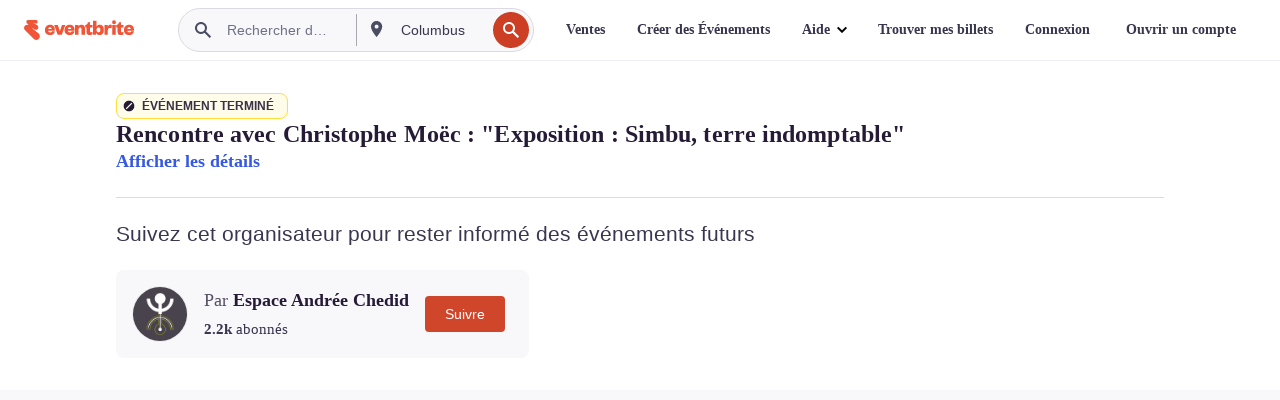

--- FILE ---
content_type: text/html; charset=utf-8
request_url: https://www.eventbrite.fr/e/billets-rencontre-avec-christophe-moec-exposition-simbu-terre-indomptable-592334015987?aff=erelexpmlt
body_size: 40638
content:

<!DOCTYPE html>
	<html xmlns="http://www.w3.org/1999/xhtml" xmlns:fb="http://ogp.me/ns/fb#" lang="fr-fr" class="css-transform-support">
	<head>
<meta charset="utf-8" />
<meta http-equiv="X-UA-Compatible" content="IE=edge,chrome=1">
<meta name="viewport" content="initial-scale=1, width=device-width">
<meta name="description" content="Eventbrite - Espace Andrée Chedid présente Rencontre  avec Christophe Moëc : &#34;Exposition : Simbu, terre indomptable&#34; - Mercredi 5 avril 2023 à Espace Andrée Chedid, Issy-les-Moulineaux, IDF. Trouver des informations sur l&#39;événement et les billets."/>
<meta name="keywords" content="Eventbrite, Rencontre  avec Christophe Moëc : &#34;Exposition : Simbu, terre indomptable&#34;, Rencontre  avec Christophe Moëc : &#34;Exposition : Simbu, terre indomptable&#34; tickets, Rencontre  avec Christophe Moëc : &#34;Exposition : Simbu, terre indomptable&#34; Issy-les-Moulineaux, Rencontre  avec Christophe Moëc : &#34;Exposition : Simbu, terre indomptable&#34; Issy-les-Moulineaux tickets"/>
<meta http-equiv="Content-Language" content="fr" />
<link rel="canonical" href="https://www.eventbrite.fr/e/billets-rencontre-avec-christophe-moec-exposition-simbu-terre-indomptable-592334015987" />
<link rel="alternate" href="android-app://com.eventbrite.attendee/http/www.eventbrite.com/e/592334015987" />
<meta name="y_key" content="d92e23811007b438">
<meta name="msvalidate.01" content="A9AB07B7E430E4608E0BC57AFA5004AA" />
<!--
          ++++++++++++++++++++++++++++++++++
          ++++++++++++++++++++++++++++++++++
          +++++++++.              .+++++++++
          +++++++.                   :++++++
          +++++       ++++++++++      .+++++
          ++++      +++++++++++++      .++++
          ++++     +++++++++++++        ++++
          +++;     +++               +++++++
          +++:             +++++++++++++++++
          ++++.      ,++++++++++++++++++++++
          +++++      +++++++++++++ +++++++++
          +++++++      ++++++++      +++++++
          +++++++++                +++++++++
          +++++++++++.          ++++++++++++
          ++++++++++++++++++++++++++++++++++
          ++++++++++++++++++++++++++++++++++
          
Fancy seeing you here! Did you know we're hiring?
Check us out at https://www.eventbrite.com/careers
-->
<meta name="robots" content="noindex, follow, noimageindex" />
	<link rel="icon" type="image/png" href="https://cdn.evbstatic.com/s3-build/prod/21426625252-rc2026-01-28_20.04-py27-69f2466/django/images/favicons/favicon-32x32.png" sizes="32x32">
	<link rel="icon" type="image/png" href="https://cdn.evbstatic.com/s3-build/prod/21426625252-rc2026-01-28_20.04-py27-69f2466/django/images/favicons/favicon-194x194.png" sizes="194x194">
	<link rel="icon" type="image/png" href="https://cdn.evbstatic.com/s3-build/prod/21426625252-rc2026-01-28_20.04-py27-69f2466/django/images/favicons/favicon-96x96.png" sizes="96x96">
	<link rel="icon" type="image/png" href="https://cdn.evbstatic.com/s3-build/prod/21426625252-rc2026-01-28_20.04-py27-69f2466/django/images/favicons/android-chrome-192x192.png" sizes="192x192">
	<link rel="icon" type="image/png" href="https://cdn.evbstatic.com/s3-build/prod/21426625252-rc2026-01-28_20.04-py27-69f2466/django/images/favicons/favicon-16x16.png" sizes="16x16">
	<link rel="shortcut icon" href="https://cdn.evbstatic.com/s3-build/prod/21426625252-rc2026-01-28_20.04-py27-69f2466/django/images/favicons/favicon.ico">
<link rel="mask-icon" href="https://cdn.evbstatic.com/s3-build/prod/21426625252-rc2026-01-28_20.04-py27-69f2466/django/images/favicons/safari-pinned-tab.svg" color="#f6682f">
<meta name="apple-mobile-web-app-title" content="Eventbrite">
<meta name="application-name" content="Eventbrite">
<meta name="msapplication-TileColor" content="#f6682f">
<meta name="msapplication-TileImage" content="https://cdn.evbstatic.com/s3-build/prod/21426625252-rc2026-01-28_20.04-py27-69f2466/django/images/favicons/mstile-144x144.png">
<meta name="theme-color" content="#f6682f">
	<link rel="manifest" href="https://cdn.evbstatic.com/s3-build/prod/21426625252-rc2026-01-28_20.04-py27-69f2466/django/images/favicons/manifest.webmanifest">
<link rel="apple-touch-icon" href="https://cdn.evbstatic.com/s3-build/prod/21426625252-rc2026-01-28_20.04-py27-69f2466/django/images/touch_icons/apple-touch-icon-180x180.png">
	<!-- twitter -->
	<meta name="twitter:card" content="summary_large_image" />
	<meta name="twitter:site" content="@eventbrite" />
	<meta name="twitter:title" content="Rencontre  avec Christophe Moëc : &#34;Exposition : Simbu, terre indomptable&#34;" />
		<meta name="twitter:description" content="Rencontre avec Christophe Moëc pour son exposition : Simbu, terre indomptable" />
		<meta name="twitter:image" content="https://img.evbuc.com/https%3A%2F%2Fcdn.evbuc.com%2Fimages%2F475239389%2F556345272489%2F1%2Foriginal.20230322-162830?w=1000&amp;auto=format%2Ccompress&amp;q=75&amp;sharp=10&amp;rect=0%2C12%2C900%2C450&amp;s=006a050a4944eee3dab8bdaa230bc25b" />
		<meta name="twitter:app:name:iphone" content="Eventbrite" />
		<meta name="twitter:app:url:iphone" content="com-eventbrite-attendee://event/592334015987/?referrer=eiosurlxtcar&amp;aff=erelexpmlt" />
		<meta name="twitter:app:id:iphone" content="487922291" />
		<meta name="twitter:app:name:googleplay" content="Eventbrite" />
		<meta name="twitter:app:url:googleplay" content="com-eventbrite-attendee://event/592334015987/?referrer=eandurlxtcar&amp;aff=erelexpmlt" />
		<meta name="twitter:app:id:googleplay" content="com.eventbrite.attendee" />
	<!-- Shared Facebook Tags -->
		<meta property="fb:app_id" content="28218816837"/>
	<meta property="og:site_name" content="Eventbrite"/>
		<meta property="og:image" content="https://img.evbuc.com/https%3A%2F%2Fcdn.evbuc.com%2Fimages%2F475239389%2F556345272489%2F1%2Foriginal.20230322-162830?w=1000&amp;auto=format%2Ccompress&amp;q=75&amp;sharp=10&amp;rect=0%2C12%2C900%2C450&amp;s=006a050a4944eee3dab8bdaa230bc25b"/>
	<meta property="og:title" content="Rencontre  avec Christophe Moëc : &#34;Exposition : Simbu, terre indomptable&#34;" />
		<meta property="og:description" content="Rencontre avec Christophe Moëc pour son exposition : Simbu, terre indomptable" />
	<meta property="og:url" content="https://www.eventbrite.fr/e/billets-rencontre-avec-christophe-moec-exposition-simbu-terre-indomptable-592334015987"/>
		<meta property="og:type" content="events.event"/>
	<!--The default time to live is 7 days, we are bumping to 9 days to test if this reduces crawler traffic,
	documented in ticket EB-85484-->
	<meta property="og:ttl" content="777600">
	<!-- Unique Facebook Tags -->
	<meta property="og:determiner" content="an">
	<meta property="og:locale" content="fr_FR">
		<meta property="event:location:latitude" content="48.8245505">
		<meta property="event:location:longitude" content="2.2741889">
		<meta property="event:start_time" content="2023-04-05T19:30:00+02:00">
		<meta property="event:end_time" content="2023-04-05T21:30:00+02:00">
	<!-- Applications -->
	<meta property="al:ios:app_name" content="Eventbrite" />
	<meta property="al:ios:url" content="com-eventbrite-attendee://event/592334015987/?referrer=eiosurlxfbk&amp;aff=erelexpmlt"/>
	<meta property="al:ios:app_store_id" content="487922291" />
	<meta property="al:android:app_name" content="Eventbrite" />
	<meta property="al:android:url" content="com-eventbrite-attendee://event/592334015987/?referrer=eandurlxfbk&amp;aff=erelexpmlt" />
	<meta property="al:android:package" content="com.eventbrite.attendee" />
	<!-- android banner -->
	<link rel="alternate" href="android-app://com.eventbrite.attendee/com-eventbrite-attendee/event/592334015987/?referrer=eandurlxgoog&amp;aff=erelexpmlt" />
		<!-- Note: Slack also uses this meta tags -->
		<meta name="twitter:label1" value="Where" />
		<meta name="twitter:data1" value="60 Rue du Général Leclerc, 92130 Issy-les-Moulineaux, France" />
		<meta name="twitter:label2" value="When" />
		<meta name="twitter:data2" value="Le mer  5 avr. 2023 à 19:30" />
		<title>
				Rencontre  avec Christophe Moëc : &#34;Exposition : Simbu, terre indomptable&#34; Billets, Le mer  5 avr. 2023 à 19:30 | Eventbrite
			 </title>
		<link rel="preconnect" href="https://cdn.evbstatic.com" />
		<link rel="dns-prefetch" href="https://cdn.evbstatic.com" />
		<link rel="preconnect" href="https://img.evbuc.com" />
		<link rel="dns-prefetch" href="https://img.evbuc.com" />
		<link rel="preconnect" href="https://cdn.branch.io" />
		<link rel="dns-prefetch" href="https://cdn.branch.io" />
		<link rel="preconnect" href="https://www.googletagmanager.com" />
		<link rel="dns-prefetch" href="https://www.googletagmanager.com" />
			<link rel="preload" href="https://img.evbuc.com/https%3A%2F%2Fcdn.evbuc.com%2Fimages%2F475239389%2F556345272489%2F1%2Foriginal.20230322-162830?w=940&amp;auto=format%2Ccompress&amp;q=75&amp;sharp=10&amp;rect=0%2C12%2C900%2C450&amp;s=f3f857d39f9e3e8d1ddd478d4106a005" as="image" fetchpriority="high" />
			<link rel="preload" href="https://img.evbuc.com/https%3A%2F%2Fcdn.evbuc.com%2Fimages%2F475239389%2F556345272489%2F1%2Foriginal.20230322-162830?w=50&amp;auto=format%2Ccompress&amp;q=75&amp;sharp=10&amp;rect=0%2C12%2C900%2C450&amp;s=68824cb445a43d1f99ce29d02152d060" as="image" fetchpriority="high"/>
<script type="text/javascript">
	window.EBFONTCOND_PROPERTIES = {
		family: "Neue Plak Condensed",
		src: "https://cdn.evbstatic.com/s3-build/perm_001/dfcae5/django/js/src/eb/fonts/neueplak-condensed.js",
		oldVersions: [
			"EB.fonts.neueplak-condensed.12-01-2018",
			"EB.fonts.neueplak-condensed.12-03-2018",
		],
		version: "EB.fonts.neueplak-condensed.08-22-2023",
	};
	window.EBFONT_PROPERTIES = {
		family: "Neue Plak",
		src: "https://cdn.evbstatic.com/s3-build/perm_001/01489c/django/js/src/eb/fonts/neueplak.js",
		oldVersions: [
			"EB.fonts.neueplak.03-19-2019",
			"EB.fonts.neueplak.10-24-2018",
			"EB.fonts.neueplak.09-20-2018",
			"EB.fonts.neueplak.09-04-2018",
			"EB.fonts.neueplak.08-30-2018",
			"EB.fonts.neueplak.08-24-2018",
			"EB.fonts.benton.10-26-2016",
			"EB.fonts.benton.11-29-2016",
		],
		version: "EB.fonts.neueplak.08-22-2023",
	};
</script>
<script type="text/javascript" charset="utf-8" crossorigin="anonymous">/* eslint-disable */
!function(a,b){a.EB=a.EB||{},EB.renderFonts=function(c,d){d||(d=a.EBFONT_PROPERTIES.family);for(var e="",f=b.createElement("style"),g=0,h;h=c[g];g++)e+="@font-face{font-family:'"+d+"';font-weight:"+h.weight+";font-style:"+h.style+";src:url(data:application/font-woff;base64,"+h.base64+") format('woff');}";f.styleSheet&&!f.sheet?f.styleSheet.cssText=e:f.appendChild(b.createTextNode(e)),b.getElementsByTagName("head")[0].appendChild(f),b.documentElement.className+=" font-has-loaded"},EB.readWriteFontFromLocalStorage=function(a){for(var c=0;c<a.oldVersions.length;c++)localStorage.removeItem(a.oldVersions[c]);var d=JSON.parse(localStorage.getItem(a.version));if(d)EB.renderFonts(d,a.family);else{var e=b.createElement("script");e.src=a.src,EB.shouldRenderFonts=!0,EB.shouldRenderSecondaryFonts=!0,b.getElementsByTagName("head")[0].appendChild(e),setTimeout(function(){EB.shouldRenderFonts=!1,EB.shouldRenderSecondaryFonts=!1},3e3)}};try{if(a.localStorage)try{localStorage.setItem("localStorage",1),localStorage.removeItem("localStorage"),EB.readWriteFontFromLocalStorage(a.EBFONT_PROPERTIES),EB.readWriteFontFromLocalStorage(a.EBFONTCOND_PROPERTIES)}catch(c){Storage.prototype._setItem=Storage.prototype.setItem,Storage.prototype.setItem=function(){}}}catch(d){}}(window,document);
</script>
<script>
	/*global document, window */
var checkoutExternalUrls = [
	'/checkout-external',
	'/tickets-external',
	'/signin/checkout',
];
window.EB = window.EB || {};
window.EB.TranscendConsent = (function () {
	return {
		shouldDisableTranscend: function () {
			if(this.isEmbeddableContent()){
				return true;
			}
			try {
				return this.isCheckoutOrIframe();
			} catch (e) {
				return true;
			}
		},
		isEmbeddableContent: function () {
			return this.isEmbeddableStructuredContent();
		},
		isEmbeddableStructuredContent: function () {
			var structuredContenEmbeddableUrls = [
				'/structured_content/widgets',
			];
			if(structuredContenEmbeddableUrls.find(function(url){
				return window.location.pathname.indexOf(url) !== -1;
			})){
				return true;
			}
			return false;
		},
		isCheckoutOrIframe: function () {
			return (
				checkoutExternalUrls.indexOf(window.location.pathname) >= 0 ||
				this.isInsideIframe()
			);
		},
		isInsideIframe: function () {
			try {
				return window.self !== window.top;
			} catch (e) {
				return true;
			}
		},
		isNonTld: function () {
			try {
				return !['evbdev', 'evbqa', 'eventbrite'].find(
					(env) => window.parent.location.hostname.indexOf(env) >= 0,
				);
			} catch (e) {
				return true;
			}
		},
		isInsideNonTldIframe: function () {
			return this.isInsideIframe() && this.isNonTld();
		},
	};
})();
</script>
<script type="text/javascript">
	// Define dataLayer and the gtag function.
	window.dataLayer = window.dataLayer || [];
	if (typeof gtag !== 'function') function gtag(){ dataLayer.push(arguments); }
	gtag('set', 'developer_id.dOGRkZj', true);
	// Passing ad click, client ID, and session ID information in URLs
	gtag('set', 'url_passthrough', true);
</script>
<!-- Transcend Consent Airgap Code-->
	<script
		data-cfasync="false"
		src="https://cdntranscend.eventbrite.com/cm/f2747157-cf59-4ef1-8703-018defe51764/airgap.js"
		data-sync-endpoint="https://synctranscend.eventbrite.com/consent-manager/f2747157-cf59-4ef1-8703-018defe51764"
		data-ui-z-index="550"
		data-tracker-overrides="[...] GoogleConsentMode:security_storage=Essential"
		data-protect-realms="self"
		data-ui-shadow-root="open"
		data-locale="fr-FR"
		data-local-sync="allow-network-observable"
></script>
<!-- END Transcend Consent Airgap Code -->
<script>
	const regimes = window.airgap && window.airgap.getRegimes ? window.airgap.getRegimes() : null;
	const defaultRegime = regimes ? regimes.values().next().value : "CPRA";
	console.log("Regime detected is "+ defaultRegime + ", loading transcend via core")
	if (!EB.TranscendConsent.shouldDisableTranscend()) {
	  try{
		// Add the event listener
		window.airgap.addEventListener(
		  'sync',
		  () => {
			console.log("Sync done: Show banner")
			window.transcend.ready((transcend) => {
			  transcend.autoShowConsentManager();
			})
		  },
		  { once: true } // we only want this to run on initial sync
		);
	  }catch(error) {
		console.error("Failed to sync and load the banner")
	  }  
	} else {
			console.log("Do not show banner")
	}
	dataLayer.push({ event: "transcendLoaded" });
</script>
		<script type="text/javascript">
		//<![CDATA[
		(function() {
			var ga = document.createElement('script'); ga.type = 'text/javascript'; ga.defer = true;
			ga.src = ('https:' == document.location.protocol ? 'https://ssl' : 'http://www') + '.google-analytics.com/ga.js';
			var s = document.getElementsByTagName('script')[0]; s.parentNode.insertBefore(ga, s);
		})();
		var _gaq = _gaq || [];
		//]]>
		</script>
		<script>
			(function(i,s,o,g,r,a,m){i['GoogleAnalyticsObject']=r;i[r]=i[r]||function(){
				(i[r].q=i[r].q||[]).push(arguments)},i[r].l=1*new Date();a=s.createElement(o),
				m=s.getElementsByTagName(o)[0];a.async=1;a.src=g;m.parentNode.insertBefore(a,m)
			})(window,document,'script','//www.google-analytics.com/analytics.js','ga');
			ga('create', 'UA-141520-1', {'allowLinker': true, 'cookieFlags': 'SameSite=None; Secure' }, 'auto');
			ga('set', 'forceSSL', true);
		</script>
		<!-- Google Tag Manager - Eventbrite - Main container-->
			<script type="text/javascript">
				window.dataLayer = window.dataLayer || [];
				dataLayer.push({
					'dfaPartnerID': 'dfa_partner_id_not_set',
					'publicUserID': ''
				});
		(function(w,d,s,l,i){w[l]=w[l]||[];w[l].push({'gtm.start':
		new Date().getTime(),event:'gtm.js'});var f=d.getElementsByTagName(s)[0],
		j=d.createElement(s),dl=l!='dataLayer'?'&l='+l:'';j.async=true;j.src=
		'https://www.googletagmanager.com/gtm.js?id='+i+dl;f.parentNode.insertBefore(j,f);
		})(window,document,'script','dataLayer','GTM-5P8FXJ');
			</script>
		<!-- End Google Tag Manager -->
			<script type="text/javascript">
				var isSafari = /^((?!chrome|android).)*safari/i.test(navigator.userAgent);
				var assetsToFetch = [{"url":"https://cdn.evbstatic.com/s3-build/fe/build/vendor.a782a66694588ef3d180.dll.js","kind":"script","target":"web"}];
				for(var i = 0; i < assetsToFetch.length; i++) {
					var link = document.createElement("link");
					link.as = "script";
					link.href = assetsToFetch[i].url;
					link.setAttribute("defer", "");
					document.head.appendChild(link);
				}
			</script>
		<script type="application/ld+json">
			{
			  "@context": "https://schema.org",
			  "@type": "WebPage",
			  "name": "Rencontre  avec Christophe Moëc : &#34;Exposition : Simbu, terre indomptable&#34;",
			  "speakable": {
				"@type": "SpeakableSpecification",
				"xPath": [
				  "/html/head/meta[@property='og:title']/@content",
				  "/html/head/meta[@name='description']/@content"
				  ]
			  },
			  "url": "https://www.eventbrite.fr/e/billets-rencontre-avec-christophe-moec-exposition-simbu-terre-indomptable-592334015987"
			}
		</script>
		<link rel="preconnect" href="https://cdn.evbstatic.com/s3-build/fe/build/listings--10.11.3--eds-4.3.143.css" /><link  rel="stylesheet" type="text/css" href="https://cdn.evbstatic.com/s3-build/fe/build/listings--10.11.3--eds-4.3.143.css" />
<link rel="preconnect" href="https://cdn.evbstatic.com/s3-build/fe/build/listings.7aef66b52929991a4f5e.css" /><link  rel="stylesheet" type="text/css" href="https://cdn.evbstatic.com/s3-build/fe/build/listings.7aef66b52929991a4f5e.css" />
<link rel="preconnect" href="https://cdn.evbstatic.com/s3-build/fe/build/vendor.814f71cb41755a7f68e5.css" /><link  rel="stylesheet" type="text/css" href="https://cdn.evbstatic.com/s3-build/fe/build/vendor.814f71cb41755a7f68e5.css" />
	</head>
	<body id="event-page" class="js-listing-page"
		data-automation="listing2014"
			data-event-id="592334015987"
		data-backend-type="SOA"
		data-should-track-event-view="false"
		data-should-fire-tracking-beacon="false"
		data-static-event-cache="false"
	>
		<noscript>
			<iframe src="https://www.googletagmanager.com/ns.html?id=GTM-5P8FXJ"
			height="0" width="0" style="display:none;visibility:hidden"></iframe>
		</noscript>
			<script defer src="https://www.eventbrite.fr/static/widgets/eb_widgets.js"></script>
		<div class="">
	<div id="root"><div class="" data-reactroot=""><div class="eds-structure eds-structure--min-height" data-spec="eds-structure"><div class="eds-structure__header"><header class="GlobalNav-module__main___jfEt2 GlobalNav-module__withSearchDropdown___GARO5"><nav aria-label="Navigation Principale" data-testid="global-nav" class="GlobalNav-module__navContainer___3so1o"><div class="GlobalNav-module__navWrapper___1bK0r"><div class="GlobalNav-module__mobileNavTopSection___3piCz"><div class="GlobalNav-module__logo___1m77E" tabindex="-1"><a href="https://www.eventbrite.fr/" aria-label="Accueil" style="background-color:transparent" class="Logo-module__desktop___34U8a" tabindex="0" data-heap-id="seo-global-nav-logo-desktop-click"><i class="eds-vector-image eds-brand--small eds-vector-image--ui-orange eds-vector-image--block eds-vector-image-size--reset" title="Eventbrite" data-spec="icon" data-testid="icon" style="height:auto;width:110px"><svg id="logo-wordmark-brand_svg__Layer_1" x="0" y="0" viewBox="0 0 2300 400.8" xml:space="preserve"><style>
		.logo-wordmark-brand_svg__st3{fill:#221d19}
	</style><g><g><path class="logo-wordmark-brand_svg__st3" d="M794 99.5l-43.2 123H749l-43.1-123h-75.6l73.8 198h85.8l73.8-198zM1204.1 94.1c-29.8 0-53.4 13.3-64 35.1V99.5h-72v198.1h72v-97.3c0-29.8 9.8-49.3 34.2-49.3 21.8 0 29.4 14.2 29.4 41.3v105.2h72V173.2c0-41.3-17.4-79.1-71.6-79.1zM1753.1 134.6V99.5h-72v198.1h72V207c0-33.3 16.5-47.7 43.1-47.7 13.8 0 28.9 2.7 38.7 8.5v-68c-4.9-4-15.6-7.6-27.6-7.6-26.2 0-47.1 20.2-54.2 42.4zM1846.9 99.5h72v198.1h-72z"></path><circle class="logo-wordmark-brand_svg__st3" cx="1882.9" cy="44.9" r="40.7"></circle><path class="logo-wordmark-brand_svg__st3" d="M2028.9 221.5v-72.4h51.6V99.4h-51.6V44.8h-43.2c0 30.2-24.5 54.6-54.7 54.6v49.7h26.7v93.2c0 46.7 31.5 60.4 64.9 60.4 27.1 0 44.4-6.7 59.6-17.8v-46.6c-12 4.9-21.8 6.7-30.6 6.7-14.7.1-22.7-6.6-22.7-23.5zM1402 245.1s-.1 0 0 0h-.2c-14.6 0-22.5-6.7-22.5-23.5v-72.4h51.6V99.4h-51.6V44.8h-43.2c0 30.2-24.5 54.6-54.7 54.6h-.1v49.7h26.7v93.2c0 46.7 31.5 60.4 64.9 60.4 27.1 0 44.4-6.7 59.6-17.8v-46.6c-11.9 4.9-21.7 6.8-30.5 6.8zM1402 245.1h-.1.1c-.1 0 0 0 0 0zM543.9 94.2c-61.7 0-107.9 44.9-107.9 107.5 0 63.1 45.3 101.3 108.8 101.3 57.7 0 92.2-30.1 100.4-76h-59.1c-6.7 15.5-19.1 22.2-38.6 22.2-21.8 0-39.5-11.5-41.3-36h139v-20c-.1-53.7-35.2-99-101.3-99zM507 178.6c2.7-18.7 12.9-32.9 36-32.9 21.3 0 32.9 15.1 33.8 32.9H507zM954.1 94.2c-61.7 0-107.9 44.9-107.9 107.5 0 63.1 45.3 101.3 108.8 101.3 57.7 0 92.2-30.1 100.4-76h-59.1c-6.7 15.5-19.1 22.2-38.6 22.2-21.8 0-39.5-11.5-41.3-36h139v-20c0-53.7-35.1-99-101.3-99zm-36.9 84.4c2.7-18.7 12.9-32.9 36-32.9 21.3 0 32.9 15.1 33.8 32.9h-69.8zM2300 193.2c0-53.7-35.1-99-101.3-99-61.7 0-107.9 44.9-107.9 107.5 0 63.1 45.3 101.3 108.8 101.3 57.7 0 92.2-30.1 100.4-76h-59.1c-6.7 15.5-19.1 22.2-38.6 22.2-21.8 0-39.5-11.5-41.3-36h139v-20zm-138.1-14.6c2.7-18.7 12.9-32.9 36-32.9 21.3 0 32.9 15.1 33.8 32.9h-69.8zM1582 93.8c-33.3 0-55.6 16-65.4 39.6v-116h-72v280.1h55.6l12.4-34.2c11.1 24 36 39.6 68 39.6 59.6 0 89.4-45.8 89.4-104.5 0-58.4-29.8-104.6-88-104.6zm-25.3 153.4c-24.5 0-40-18.7-40-47.6V197c0-28.5 15.6-47.1 40-47.1 28 0 40.9 20 40.9 48.5 0 28.8-12.9 48.8-40.9 48.8z"></path></g><path class="logo-wordmark-brand_svg__st3" d="M302.8 269L170.1 165.6c-2.2-1.7.1-5.1 2.5-3.7l51.8 29c23.5 13.2 53.2 5.5 67.4-17.3 15-24.1 7.1-55.8-17.5-70l-76-43.9c-2.4-1.4-.6-5.1 2-4l34.9 14c.1 0 .9.3 1.2.4 3.7 1.3 7.7 2 11.8 2 18.9 0 34.5-15 35.8-32.8C285.7 16.1 268.1 0 247 0H85.6C64.9 0 47.4 16.9 47.7 37.6c.1 11 5.1 20.8 12.8 27.5 5.8 5.1 25.4 20.7 34.7 28.2 1.7 1.3.7 4-1.4 4H61.5C27.5 97.5 0 125.1 0 159.1c0 17.2 7 32.7 18.4 44l187.1 177.8c13.2 12.3 31 19.9 50.5 19.9 41 0 74.2-33.2 74.2-74.2-.1-23.2-10.7-44-27.4-57.6z"></path></g></svg><span class="eds-is-hidden-accessible">Eventbrite</span></i></a><a href="https://www.eventbrite.fr/" aria-label="Accueil" style="background-color:transparent" class="Logo-module__mobile___2HSZd" tabindex="0" data-heap-id="seo-global-nav-logo-mobile-click"><i class="eds-vector-image eds-brand--small eds-vector-image--ui-orange eds-vector-image--block eds-vector-image-size--reset" title="Eventbrite" data-spec="icon" data-testid="icon" style="height:24px;width:24px"><svg id="logo-e-brand_svg__Layer_1" x="0" y="0" viewBox="0 0 1000 1213.9" xml:space="preserve"><style></style><g><path d="M917 814.9L515.3 501.7c-6.7-5.1.2-15.4 7.5-11.3l156.9 87.9c71.1 39.9 161 16.8 204.1-52.4 45.4-73 21.4-169.1-53.2-212.2L600.4 180.6c-7.3-4.3-1.9-15.3 6-12.2l105.8 42.3c.2.1 2.7 1 3.7 1.3 11.2 3.9 23.3 6.1 35.9 6.1 57.4 0 104.5-45.4 108.6-99.4C865.5 48.9 812 0 748.2 0h-489c-62.8 0-115.5 51.3-114.7 113.9.4 33.3 15.3 63 38.7 83.4 17.6 15.3 76.9 62.8 105.1 85.3 5 4 2.2 12.1-4.3 12.1h-97.9C83.2 295.3 0 378.9 0 482c0 52.1 21.3 99.2 55.6 133.1l566.6 538.5c40.1 37.4 93.9 60.3 153.1 60.3 124.1 0 224.7-100.6 224.7-224.7 0-70.3-32.4-133.1-83-174.3z" fill="#221d19"></path></g></svg><span class="eds-is-hidden-accessible">Eventbrite</span></i></a></div><div class="GlobalNav-module__mobileNavLinks___3XK3A"><ul class="GlobalNav-module__mobileNavLinkContainer___2IozU"><li class="GlobalNav-module__mobileNavListLink___3VHlx"><a class="NavLink-module__main___3_J-1 GlobalNav-module__mobileLogin___3ohFw" href="https://www.eventbrite.fr/signin/signup/?referrer=%2Fmytickets" data-testid="navLink" aria-label="Trouver mes billets" data-heap-id="seo-global-nav-link-find-my-tickets-click"><span aria-label="Trouver mes billets">Trouver mes billets</span></a></li><li class="GlobalNav-module__mobileNavListLink___3VHlx"><a class="NavLink-module__main___3_J-1 GlobalNav-module__mobileLogin___3ohFw" href="https://www.eventbrite.fr/signin/?referrer=%2Fe%2F592334015987%2F%3Faff%3Derelexpmlt%26lang%3Dfr-fr%26locale%3Dfr_FR%26status%3D70%26view%3Dlisting" data-testid="navLink" aria-label="Connexion" data-heap-id="seo-global-nav-link-login-click" rel="nofollow"><span aria-label="Connexion">Connexion</span></a></li><li class="GlobalNav-module__mobileNavListLink___3VHlx"><a class="NavLink-module__main___3_J-1 GlobalNav-module__mobileSignup___1625C" href="https://www.eventbrite.fr/signin/signup/?referrer=%2Fe%2F592334015987%2F%3Faff%3Derelexpmlt%26lang%3Dfr-fr%26locale%3Dfr_FR%26status%3D70%26view%3Dlisting" data-testid="navLink" aria-label="Ouvrir un compte" data-heap-id="seo-global-nav-link-signup-click" rel="nofollow"><span aria-label="Ouvrir un compte">Ouvrir un compte</span></a></li><li data-heap-id="seo-global-nav-dropdown-mobile-click" class="MobileDropdown-module__mobileDropdown___1-DuJ" tabindex="0"><i class="Icon_root__1kdkz Icon_icon-small__1kdkz" aria-hidden="true"><svg xmlns="http://www.w3.org/2000/svg" width="24" height="24" fill="#3A3247" viewBox="0 0 24 24"><path d="M20 5H4v2h16zM4 11h16v2H4zm0 6h16v2H4z" clip-rule="evenodd"></path></svg></i><i class="Icon_root__1kdkz Icon_icon-small__1kdkz" aria-hidden="true"><svg xmlns="http://www.w3.org/2000/svg" width="24" height="24" fill="#3A3247" viewBox="0 0 24 24"><path d="m13.4 12 3.5-3.5-1.4-1.4-3.5 3.5-3.5-3.5-1.4 1.4 3.5 3.5-3.5 3.5 1.4 1.4 3.5-3.5 3.5 3.5 1.4-1.4z"></path></svg></i><ul class="Dropdown-module__dropdown___3wMWo" aria-label="sous-menu" data-testid="global-nav-dropdown"><li data-testid="link-container__level1" class="Dropdown-module__navLinkContainer___IFjfQ"><a class="NavLink-module__main___3_J-1 nav-link__dropdown nav-link__dropdpown__level1" href="https://www.eventbrite.fr/d/local/events/" data-testid="navLink" aria-label="Trouver des Événements" data-heap-id="seo-global-nav-link-find-events-click"><span data-testid="navLink-icon" class=""><i class="Icon_root__1kdkz Icon_icon-small__1kdkz" aria-hidden="true"><i class="Icon_root__1kdkz Icon_icon-small__1kdkz" aria-hidden="true"><svg xmlns="http://www.w3.org/2000/svg" width="24" height="24" fill="#3A3247" viewBox="0 0 24 24"><path d="M10 13h4v-2h-4zm6 5h-.413c-.603-1.437-1.833-2.424-3.587-2.424S9.016 16.563 8.413 18H8V6h.413C9.016 7.437 10.246 8.424 12 8.424S14.984 7.437 15.587 6H16zM14 4s0 2.424-2 2.424S10 4 10 4H6v16h4s0-2.424 2-2.424S14 20 14 20h4V4z" clip-rule="evenodd"></path></svg></i></i></span><span aria-label="Trouver des Événements">Trouver des Événements</span></a></li><li class="NestedDropdownItem-module__nestedDropdownTrigger___3e99X" tabindex="-1"><span data-heap-id="seo-global-nav-dropdown-create-events-click" class="NestedDropdownItem-module__titleContainer___28qcS" tabindex="0"><span class="NestedDropdownItem-module__iconContainer___1eN6Z"><i class="eds-vector-image eds-icon--small" data-spec="icon" data-testid="icon" aria-hidden="true"><i class="Icon_root__1kdkz Icon_icon-small__1kdkz" aria-hidden="true"><svg xmlns="http://www.w3.org/2000/svg" width="24" height="24" fill="#3A3247" viewBox="0 0 24 24"><path d="M17 6.5v-2h-2v2H9v-2H7v2H5v13h14v-13zm0 11H7v-7h10v8z" clip-rule="evenodd"></path></svg></i></i></span><span>Créer des Événements</span><span class="NestedDropdownItem-module__arrowIcons___2NwH6"><i class="eds-vector-image eds-icon--small" data-spec="icon" data-testid="icon" aria-hidden="true"><svg id="chevron-up-chunky_svg__eds-icon--chevron-up-chunky_svg" x="0" y="0" viewBox="0 0 24 24" xml:space="preserve"><path id="chevron-up-chunky_svg__eds-icon--chevron-up-chunky_base" fill-rule="evenodd" clip-rule="evenodd" d="M17 13.8l-5-5-5 5 1.4 1.4 3.6-3.6 3.6 3.6z"></path></svg></i><i class="eds-vector-image eds-icon--small" data-spec="icon" data-testid="icon" aria-hidden="true"><svg id="chevron-down-chunky_svg__eds-icon--chevron-down-chunky_svg" x="0" y="0" viewBox="0 0 24 24" xml:space="preserve"><path id="chevron-down-chunky_svg__eds-icon--chevron-down-chunky_base" fill-rule="evenodd" clip-rule="evenodd" d="M7 10.2l5 5 5-5-1.4-1.4-3.6 3.6-3.6-3.6z"></path></svg></i></span></span><ul class="NestedDropdownItem-module__submenu___3TV4u" aria-label="sous-menu"><li data-heap-id="seo-global-nav-dropdown-solutions-click" tabindex="0" class="SecondaryDropdown-module__secondaryDropdownTrigger___2tgnG" data-globalnav-text="Solutions"><span class="SecondaryDropdown-module__titleContainer___2j-cS"><span>Solutions</span><span class="SecondaryDropdown-module__iconContainer___14tna"><i class="eds-vector-image eds-icon--small" data-spec="icon" data-testid="icon" aria-hidden="true"><svg id="chevron-right-chunky_svg__eds-icon--chevron-right-chunky_svg" x="0" y="0" viewBox="0 0 24 24" xml:space="preserve"><path id="chevron-right-chunky_svg__eds-icon--chevron-right-chunky_base" fill-rule="evenodd" clip-rule="evenodd" d="M10.2 17l5-5-5-5-1.4 1.4 3.6 3.6-3.6 3.6z"></path></svg></i></span></span><ul class="SecondaryDropdown-module__secondaryDropdown___3kH0U"><button tabindex="0"><svg id="chevron-left-chunky_svg__eds-icon--chevron-left-chunky_svg" x="0" y="0" viewBox="0 0 24 24" xml:space="preserve"><path id="chevron-left-chunky_svg__eds-icon--chevron-left-chunky_base" fill-rule="evenodd" clip-rule="evenodd" d="M13.8 7l-5 5 5 5 1.4-1.4-3.6-3.6 3.6-3.6z"></path></svg>Solutions</button><li class="SecondaryDropdown-module__navLinkContainer___1UKfq"><a class="NavLink-module__main___3_J-1 nav-link__dropdown" href="https://www.eventbrite.fr/l/sell-tickets/" data-testid="navLink" aria-label="Billetterie de l&#x27;Événement" data-heap-id="seo-global-nav-link-event-ticketing-click"><span aria-label="Billetterie de l&#x27;Événement">Billetterie de l&#x27;Événement</span></a></li><li class="SecondaryDropdown-module__navLinkContainer___1UKfq"><a class="NavLink-module__main___3_J-1 nav-link__dropdown" href="https://www.eventbrite.fr/organizer/features/event-marketing-platform/" data-testid="navLink" aria-label="Plateforme de Marketing Événementiel" data-heap-id="seo-global-nav-link-marketing-suite-click"><span aria-label="Plateforme de Marketing Événementiel">Plateforme de Marketing Événementiel</span></a></li><li class="SecondaryDropdown-module__navLinkContainer___1UKfq"><a class="NavLink-module__main___3_J-1 nav-link__dropdown" href="https://www.eventbrite.fr/l/eventbrite-ads/" data-testid="navLink" aria-label="Pubs Eventbrite" data-heap-id="seo-global-nav-link-eventbrite-ads-click"><span aria-label="Pubs Eventbrite">Pubs Eventbrite</span></a></li><li class="SecondaryDropdown-module__navLinkContainer___1UKfq"><a class="NavLink-module__main___3_J-1 nav-link__dropdown" href="https://www.eventbrite.fr/l/event-payment/" data-testid="navLink" aria-label="Paiements" data-heap-id="seo-global-nav-link-payments-click"><span aria-label="Paiements">Paiements</span></a></li></ul></li><li data-heap-id="seo-global-nav-dropdown-industry-click" tabindex="0" class="SecondaryDropdown-module__secondaryDropdownTrigger___2tgnG" data-globalnav-text="Industry"><span class="SecondaryDropdown-module__titleContainer___2j-cS"><span>Secteur</span><span class="SecondaryDropdown-module__iconContainer___14tna"><i class="eds-vector-image eds-icon--small" data-spec="icon" data-testid="icon" aria-hidden="true"><svg id="chevron-right-chunky_svg__eds-icon--chevron-right-chunky_svg" x="0" y="0" viewBox="0 0 24 24" xml:space="preserve"><path id="chevron-right-chunky_svg__eds-icon--chevron-right-chunky_base" fill-rule="evenodd" clip-rule="evenodd" d="M10.2 17l5-5-5-5-1.4 1.4 3.6 3.6-3.6 3.6z"></path></svg></i></span></span><ul class="SecondaryDropdown-module__secondaryDropdown___3kH0U"><button tabindex="0"><svg id="chevron-left-chunky_svg__eds-icon--chevron-left-chunky_svg" x="0" y="0" viewBox="0 0 24 24" xml:space="preserve"><path id="chevron-left-chunky_svg__eds-icon--chevron-left-chunky_base" fill-rule="evenodd" clip-rule="evenodd" d="M13.8 7l-5 5 5 5 1.4-1.4-3.6-3.6 3.6-3.6z"></path></svg>Secteur</button><li class="SecondaryDropdown-module__navLinkContainer___1UKfq"><a class="NavLink-module__main___3_J-1 nav-link__dropdown" href="https://www.eventbrite.fr/l/music/" data-testid="navLink" aria-label="Musique" data-heap-id="seo-global-nav-link-music-click"><span aria-label="Musique">Musique</span></a></li><li class="SecondaryDropdown-module__navLinkContainer___1UKfq"><a class="NavLink-module__main___3_J-1 nav-link__dropdown" href="https://www.eventbrite.fr/organizer/event-industry/food-drink-event-ticketing/" data-testid="navLink" aria-label="Nourriture et Boisson" data-heap-id="seo-global-nav-link-food-&amp;-beverage-click"><span aria-label="Nourriture et Boisson">Nourriture et Boisson</span></a></li><li class="SecondaryDropdown-module__navLinkContainer___1UKfq"><a class="NavLink-module__main___3_J-1 nav-link__dropdown" href="https://www.eventbrite.fr/organizer/event-industry/performing-arts/" data-testid="navLink" aria-label="Arts de la scène" data-heap-id="seo-global-nav-link-performing-arts-click"><span aria-label="Arts de la scène">Arts de la scène</span></a></li><li class="SecondaryDropdown-module__navLinkContainer___1UKfq"><a class="NavLink-module__main___3_J-1 nav-link__dropdown" href="https://www.eventbrite.fr/l/npo/" data-testid="navLink" aria-label="Œuvres de bienfaisance" data-heap-id="seo-global-nav-link-charity-&amp;-causes-click"><span aria-label="Œuvres de bienfaisance">Œuvres de bienfaisance</span></a></li><li class="SecondaryDropdown-module__navLinkContainer___1UKfq"><a class="NavLink-module__main___3_J-1 nav-link__dropdown" href="https://www.eventbrite.fr/organizer/event-format/host-retail-events/" data-testid="navLink" aria-label="Ventes" data-heap-id="seo-global-nav-link-retail-click"><span aria-label="Ventes">Ventes</span></a></li></ul></li><li data-heap-id="seo-global-nav-dropdown-event-types-click" tabindex="0" class="SecondaryDropdown-module__secondaryDropdownTrigger___2tgnG" data-globalnav-text="Event Types"><span class="SecondaryDropdown-module__titleContainer___2j-cS"><span>Types d&#x27;événement</span><span class="SecondaryDropdown-module__iconContainer___14tna"><i class="eds-vector-image eds-icon--small" data-spec="icon" data-testid="icon" aria-hidden="true"><svg id="chevron-right-chunky_svg__eds-icon--chevron-right-chunky_svg" x="0" y="0" viewBox="0 0 24 24" xml:space="preserve"><path id="chevron-right-chunky_svg__eds-icon--chevron-right-chunky_base" fill-rule="evenodd" clip-rule="evenodd" d="M10.2 17l5-5-5-5-1.4 1.4 3.6 3.6-3.6 3.6z"></path></svg></i></span></span><ul class="SecondaryDropdown-module__secondaryDropdown___3kH0U"><button tabindex="0"><svg id="chevron-left-chunky_svg__eds-icon--chevron-left-chunky_svg" x="0" y="0" viewBox="0 0 24 24" xml:space="preserve"><path id="chevron-left-chunky_svg__eds-icon--chevron-left-chunky_base" fill-rule="evenodd" clip-rule="evenodd" d="M13.8 7l-5 5 5 5 1.4-1.4-3.6-3.6 3.6-3.6z"></path></svg>Types d&#x27;événement</button><li class="SecondaryDropdown-module__navLinkContainer___1UKfq"><a class="NavLink-module__main___3_J-1 nav-link__dropdown" href="https://www.eventbrite.fr/organizer/event-type/music-venues/" data-testid="navLink" aria-label="Concerts" data-heap-id="seo-global-nav-link-concerts-click"><span aria-label="Concerts">Concerts</span></a></li><li class="SecondaryDropdown-module__navLinkContainer___1UKfq"><a class="NavLink-module__main___3_J-1 nav-link__dropdown" href="https://www.eventbrite.fr/organizer/event-type/create-a-workshop/" data-testid="navLink" aria-label="Cours et ateliers" data-heap-id="seo-global-nav-link-classes-&amp;-workshops-click"><span aria-label="Cours et ateliers">Cours et ateliers</span></a></li><li class="SecondaryDropdown-module__navLinkContainer___1UKfq"><a class="NavLink-module__main___3_J-1 nav-link__dropdown" href="https://www.eventbrite.fr/organizer/event-type/festival-solutions/" data-testid="navLink" aria-label="Festivals et Foires" data-heap-id="seo-global-nav-link-festivals-&amp;-fairs-click"><span aria-label="Festivals et Foires">Festivals et Foires</span></a></li><li class="SecondaryDropdown-module__navLinkContainer___1UKfq"><a class="NavLink-module__main___3_J-1 nav-link__dropdown" href="https://www.eventbrite.fr/l/conferences/" data-testid="navLink" aria-label="Conférences" data-heap-id="seo-global-nav-link-conferences-click"><span aria-label="Conférences">Conférences</span></a></li><li class="SecondaryDropdown-module__navLinkContainer___1UKfq"><a class="NavLink-module__main___3_J-1 nav-link__dropdown" href="https://www.eventbrite.fr/organizer/event-type/eventbrite-for-business/" data-testid="navLink" aria-label="Événements professionnels" data-heap-id="seo-global-nav-link-corporate-events-click"><span aria-label="Événements professionnels">Événements professionnels</span></a></li><li class="SecondaryDropdown-module__navLinkContainer___1UKfq"><a class="NavLink-module__main___3_J-1 nav-link__dropdown" href="https://www.eventbrite.fr/organizer/event-type/virtual-events-platform/" data-testid="navLink" aria-label="Événements En Ligne" data-heap-id="seo-global-nav-link-online-events-click"><span aria-label="Événements En Ligne">Événements En Ligne</span></a></li></ul></li><li data-heap-id="seo-global-nav-dropdown-blog-click" tabindex="0" class="SecondaryDropdown-module__secondaryDropdownTrigger___2tgnG" data-globalnav-text="Blog"><span class="SecondaryDropdown-module__titleContainer___2j-cS"><span>Blog</span><span class="SecondaryDropdown-module__iconContainer___14tna"><i class="eds-vector-image eds-icon--small" data-spec="icon" data-testid="icon" aria-hidden="true"><svg id="chevron-right-chunky_svg__eds-icon--chevron-right-chunky_svg" x="0" y="0" viewBox="0 0 24 24" xml:space="preserve"><path id="chevron-right-chunky_svg__eds-icon--chevron-right-chunky_base" fill-rule="evenodd" clip-rule="evenodd" d="M10.2 17l5-5-5-5-1.4 1.4 3.6 3.6-3.6 3.6z"></path></svg></i></span></span><ul class="SecondaryDropdown-module__secondaryDropdown___3kH0U"><button tabindex="0"><svg id="chevron-left-chunky_svg__eds-icon--chevron-left-chunky_svg" x="0" y="0" viewBox="0 0 24 24" xml:space="preserve"><path id="chevron-left-chunky_svg__eds-icon--chevron-left-chunky_base" fill-rule="evenodd" clip-rule="evenodd" d="M13.8 7l-5 5 5 5 1.4-1.4-3.6-3.6 3.6-3.6z"></path></svg>Blog</button><li class="SecondaryDropdown-module__navLinkContainer___1UKfq"><a class="NavLink-module__main___3_J-1 nav-link__dropdown" href="https://www.eventbrite.fr/blog/category/tips-and-guides/" data-testid="navLink" aria-label="Conseils et Guides" data-heap-id="seo-global-nav-link-tips-&amp;-guides-click"><span aria-label="Conseils et Guides">Conseils et Guides</span></a></li><li class="SecondaryDropdown-module__navLinkContainer___1UKfq"><a class="NavLink-module__main___3_J-1 nav-link__dropdown" href="https://www.eventbrite.fr/blog/category/news-and-trends/" data-testid="navLink" aria-label="Nouveautés et Tendances" data-heap-id="seo-global-nav-link-news-&amp;-trends-click"><span aria-label="Nouveautés et Tendances">Nouveautés et Tendances</span></a></li><li class="SecondaryDropdown-module__navLinkContainer___1UKfq"><a class="NavLink-module__main___3_J-1 nav-link__dropdown" href="https://www.eventbrite.fr/blog/category/community/" data-testid="navLink" aria-label="Événement communautaire" data-heap-id="seo-global-nav-link-community-click"><span aria-label="Événement communautaire">Événement communautaire</span></a></li><li class="SecondaryDropdown-module__navLinkContainer___1UKfq"><a class="NavLink-module__main___3_J-1 nav-link__dropdown" href="https://www.eventbrite.fr/blog/category/tools-and-features/" data-testid="navLink" aria-label="Outils et Fonctionnalités" data-heap-id="seo-global-nav-link-tools-&amp;-features-click"><span aria-label="Outils et Fonctionnalités">Outils et Fonctionnalités</span></a></li></ul></li></ul></li><li data-testid="link-container__level1" class="Dropdown-module__navLinkContainer___IFjfQ"><a class="NavLink-module__main___3_J-1 nav-link__dropdown nav-link__dropdpown__level1" href="https://www.eventbrite.fr/organizer/overview/" data-testid="navLink" aria-label="Créer des Événements" data-heap-id="seo-global-nav-link-create-events-click"><span aria-label="Créer des Événements">Créer des Événements</span></a></li><li data-testid="link-container__level1" class="Dropdown-module__navLinkContainer___IFjfQ"><a class="NavLink-module__main___3_J-1 nav-link__dropdown nav-link__dropdpown__level1" href="https://www.eventbrite.fr/organizer/contact-sales/" data-testid="navLink" aria-label="Ventes" data-heap-id="seo-global-nav-link-contact-sales-click"><span aria-label="Ventes">Ventes</span></a></li><li data-testid="link-container__level1" class="Dropdown-module__navLinkContainer___IFjfQ"><a class="NavLink-module__main___3_J-1 nav-link__dropdown nav-link__dropdpown__level1" href="https://www.eventbrite.fr/signin/signup/?referrer=/manage/events/create/" data-testid="navLink" aria-label="Commencer" data-heap-id="seo-global-nav-link-get-started-click"><span style="color:#3659E3" aria-label="Commencer">Commencer</span></a></li><li class="NestedDropdownItem-module__nestedDropdownTrigger___3e99X" tabindex="-1"><span data-heap-id="seo-global-nav-dropdown-help-center-click" class="NestedDropdownItem-module__titleContainer___28qcS" tabindex="0"><span class="NestedDropdownItem-module__iconContainer___1eN6Z"><i class="eds-vector-image eds-icon--small" data-spec="icon" data-testid="icon" aria-hidden="true"><i class="Icon_root__1kdkz Icon_icon-small__1kdkz" aria-hidden="true"><svg xmlns="http://www.w3.org/2000/svg" width="24" height="24" fill="#3A3247" viewBox="0 0 24 24"><path d="M18 12c0-3.308-2.692-6-6-6s-6 2.692-6 6 2.692 6 6 6 6-2.692 6-6m2 0a8 8 0 1 1-16 0 8 8 0 0 1 16 0m-7.152 1.9a74 74 0 0 0 1.298-2.205q.408-.735.556-1.161.148-.428.148-.834 0-.68-.303-1.174-.302-.495-.902-.76-.6-.266-1.464-.266-1.446 0-2.088.661-.643.66-.643 1.91h1.384q0-.47.099-.78a.88.88 0 0 1 .383-.487q.285-.18.803-.18.667 0 .952.297t.284.828q0 .333-.148.735-.149.402-.575 1.156a95 95 0 0 1-1.34 2.26zm-.815 2.72a.92.92 0 0 0 .66-.254.86.86 0 0 0 .267-.648.9.9 0 0 0-.266-.668.9.9 0 0 0-.661-.259q-.42 0-.674.26a.92.92 0 0 0-.253.667q0 .395.253.648.255.255.674.254" clip-rule="evenodd"></path></svg></i></i></span><span>Aide</span><span class="NestedDropdownItem-module__arrowIcons___2NwH6"><i class="eds-vector-image eds-icon--small" data-spec="icon" data-testid="icon" aria-hidden="true"><svg id="chevron-up-chunky_svg__eds-icon--chevron-up-chunky_svg" x="0" y="0" viewBox="0 0 24 24" xml:space="preserve"><path id="chevron-up-chunky_svg__eds-icon--chevron-up-chunky_base" fill-rule="evenodd" clip-rule="evenodd" d="M17 13.8l-5-5-5 5 1.4 1.4 3.6-3.6 3.6 3.6z"></path></svg></i><i class="eds-vector-image eds-icon--small" data-spec="icon" data-testid="icon" aria-hidden="true"><svg id="chevron-down-chunky_svg__eds-icon--chevron-down-chunky_svg" x="0" y="0" viewBox="0 0 24 24" xml:space="preserve"><path id="chevron-down-chunky_svg__eds-icon--chevron-down-chunky_base" fill-rule="evenodd" clip-rule="evenodd" d="M7 10.2l5 5 5-5-1.4-1.4-3.6 3.6-3.6-3.6z"></path></svg></i></span></span><ul class="NestedDropdownItem-module__submenu___3TV4u" aria-label="sous-menu"><li class="NestedDropdownItem-module__navLinkContainer___2xtE8"><a class="NavLink-module__main___3_J-1 nav-link__dropdown" href="https://www.eventbrite.fr/help/fr/" data-testid="navLink" aria-label="Aide" data-heap-id="seo-global-nav-link-help-center-click"><span aria-label="Aide">Aide</span></a></li><li class="NestedDropdownItem-module__navLinkContainer___2xtE8"><a class="NavLink-module__main___3_J-1 nav-link__dropdown" href="https://www.eventbrite.fr/help/fr/articles/319355/where-are-my-tickets/" data-testid="navLink" aria-label="Trouver vos billets" data-heap-id="seo-global-nav-link-find-your-tickets-click"><span aria-label="Trouver vos billets">Trouver vos billets</span></a></li><li class="NestedDropdownItem-module__navLinkContainer___2xtE8"><a class="NavLink-module__main___3_J-1 nav-link__dropdown" href="https://www.eventbrite.fr/help/fr/articles/647151/how-to-contact-the-event-organizer/" data-testid="navLink" aria-label="Contacter l&#x27;organisateur de votre événement" data-heap-id="seo-global-nav-link-contact-your-event-organizer-click"><span aria-label="Contacter l&#x27;organisateur de votre événement">Contacter l&#x27;organisateur de votre événement</span></a></li></ul></li></ul></li></ul></div></div><div class="GlobalNav-module__searchBar___yz09s"><div class="SearchBar-module__searchBarWithLocation___2HQSB" data-testid="header-search"><span class="Typography_root__487rx #585163 Typography_body-md__487rx SearchBar-module__searchBarContent___ba6Se Typography_align-match-parent__487rx" style="--TypographyColor:#585163"><div class="SearchBar-module__searchLabelContainer___1wVSk" data-heap-id="seo-global-nav-search-bar-search-bar-click"><div class="SearchBar-module__searchLabel___2d_JF"><form class="search-input--header"><div class="eds-field-styled eds-field-styled--basic eds-field-styled--hidden-border" style="margin-bottom:8px" data-automation="input-field-wrapper" data-testid="input-field-wrapper" data-spec="input-field"><div class="eds-field-styled__border-simulation"><div class="eds-field-styled__internal"><span class="eds-field-styled__aside eds-field-styled__aside-prefix eds-field-styled__aside--icon"><i class="eds-vector-image eds-icon--small" data-spec="icon" data-testid="icon" aria-hidden="true"><svg id="magnifying-glass-chunky_svg__eds-icon--magnifying-glass-chunky_svg" x="0" y="0" viewBox="0 0 24 24" xml:space="preserve"><path id="magnifying-glass-chunky_svg__eds-icon--magnifying-glass-chunky_base" fill-rule="evenodd" clip-rule="evenodd" d="M10 14c2.2 0 4-1.8 4-4s-1.8-4-4-4-4 1.8-4 4 1.8 4 4 4zm3.5.9c-1 .7-2.2 1.1-3.5 1.1-3.3 0-6-2.7-6-6s2.7-6 6-6 6 2.7 6 6c0 1.3-.4 2.5-1.1 3.4l5.1 5.1-1.5 1.5-5-5.1z"></path></svg></i></span><div class="eds-field-styled__input-container"><div class="eds-field-styled__label-wrapper"><label class="eds-field-styled__label eds-is-hidden-accessible" id="search-autocomplete-input-label" for="search-autocomplete-input" data-spec="label-label"><span class="eds-label__content">Rechercher des événements</span></label></div><input type="search" data-spec="input-field-input-element" class="eds-field-styled__input" id="search-autocomplete-input" name="search-autocomplete-input" placeholder="Rechercher des événements" value="" role="" tabindex="0" autoComplete="off" enterkeyhint="search" aria-autocomplete="list" aria-describedby="search-autocomplete-input-annotation" aria-label="" aria-placeholder=""/></div></div></div></div></form></div><div class="SearchBar-module__mobileSearchBarRightSide___29UCg"><div class="searchButtonContainer"><button class="searchButton" type="button"><svg aria-label="bouton de recherche" xmlns="http://www.w3.org/2000/svg" width="36" height="36" fill="none"><circle cx="18" cy="18" r="18"></circle><path fill="#fff" fill-rule="evenodd" d="M20.926 19.426a6 6 0 1 0-1.454 1.468L24.5 26l1.5-1.5-5.074-5.074ZM16 20a4 4 0 1 0 0-8 4 4 0 0 0 0 8Z" clip-rule="evenodd"></path></svg></button></div></div></div><div class="SearchBar-module__dividerAndLocationContainer___3pDfD"><div class="SearchBar-module__dividerContainer___23hQo"><hr class="eds-divider__hr eds-bg-color--ui-500 eds-divider--vertical" data-spec="divider-hr" aria-hidden="true"/></div><div class="SearchBar-module__locationContainer___1-iBX"><div class="SearchBar-module__locationLabel___1AS-h"><div class="location-input--header"><div class="location-autocomplete" data-spec="location-autocomplete"><div tabindex="-1"><div class="eds-autocomplete-field" data-testid="autocomplete-field-wrapper"><div class="eds-autocomplete-field__dropdown-holder"><div class="eds-field-styled eds-field-styled--basic eds-field-styled--content-driven-border" style="margin-bottom:8px" data-automation="input-field-wrapper" data-testid="input-field-wrapper" data-spec="input-field"><div class="eds-field-styled__border-simulation eds-field-styled__border-simulation--empty"><div class="eds-field-styled__internal"><label class="eds-field-styled__aside eds-field-styled__aside-prefix eds-field-styled__aside--icon" for="location-autocomplete"><i class="eds-vector-image eds-icon--small" title="" data-spec="icon" data-testid="icon"><svg id="map-pin-chunky_svg__eds-icon--map-pin-chunky_svg" x="0" y="0" viewBox="0 0 24 24" xml:space="preserve"><path id="map-pin-chunky_svg__eds-icon--map-pin-chunky_base" fill-rule="evenodd" clip-rule="evenodd" d="M11.6 11.6c-1.1 0-2-.9-2-2s.9-2 2-2 2 .9 2 2-.9 2-2 2zm0-7.6C8.5 4 6 6.5 6 9.6 6 13.8 11.6 20 11.6 20s5.6-6.2 5.6-10.4c0-3.1-2.5-5.6-5.6-5.6z"></path></svg><span class="eds-is-hidden-accessible">Choisissez un lieu</span></i></label><div class="eds-field-styled__input-container" data-val="xxxxxxxxxxxxxxxxxx"><div class="eds-field-styled__label-wrapper"><label class="eds-field-styled__label eds-is-hidden-accessible" id="location-autocomplete-label" for="location-autocomplete" data-spec="label-label"><span class="eds-label__content">autocomplete</span></label></div><input type="text" data-spec="input-field-input-element" aria-disabled="false" class="eds-field-styled__input" id="location-autocomplete" placeholder="Choisissez un lieu" value="" role="combobox" aria-expanded="false" aria-autocomplete="list" aria-owns="location-autocomplete-listbox" autoComplete="off" tabindex="0" aria-describedby="location-autocomplete-annotation"/></div></div></div></div></div></div></div></div></div></div></div></div><div class="SearchBar-module__desktopSearchBarRightSide___1t1Ts"><div class="searchButtonContainer"><button class="searchButton" type="button"><svg aria-label="bouton de recherche" xmlns="http://www.w3.org/2000/svg" width="36" height="36" fill="none"><circle cx="18" cy="18" r="18"></circle><path fill="#fff" fill-rule="evenodd" d="M20.926 19.426a6 6 0 1 0-1.454 1.468L24.5 26l1.5-1.5-5.074-5.074ZM16 20a4 4 0 1 0 0-8 4 4 0 0 0 0 8Z" clip-rule="evenodd"></path></svg></button></div></div></span></div></div><div class="GlobalNav-module__inlineLinks___2GuEF"><ul class="NavItemList-module__main___1I7_a NavItemList-module__withSearchDropdown___1eI_G"><li class="NavItemList-module__list___10ENl"><a class="NavLink-module__main___3_J-1" href="https://www.eventbrite.fr/organizer/contact-sales/" data-testid="navLink" aria-label="Ventes" data-heap-id="seo-global-nav-link-contact-sales-click"><span aria-label="Ventes">Ventes</span></a></li><li class="NavItemList-module__list___10ENl"><a class="NavLink-module__main___3_J-1" href="https://www.eventbrite.fr/organizer/overview/" data-testid="navLink" aria-label="Créer des Événements" data-heap-id="seo-global-nav-link-create-events-click"><span aria-label="Créer des Événements">Créer des Événements</span></a></li><li class="NavItemList-module__list___10ENl"><div data-heap-id="seo-global-nav-dropdown-help-center-click" data-testid="global-nav-desktop-dropdown" class="DesktopDropdown-module__desktopDropdown___3gKQx"><div class="DesktopDropdown-module__dropdownTitle___2KDQX" tabindex="0" aria-expanded="false" role="button"><span>Aide</span><span class="DesktopDropdown-module__arrowIcons___21W5p"><i class="eds-vector-image eds-icon--small" data-spec="icon" data-testid="icon" aria-hidden="true"><svg id="chevron-up-chunky_svg__eds-icon--chevron-up-chunky_svg" x="0" y="0" viewBox="0 0 24 24" xml:space="preserve"><path id="chevron-up-chunky_svg__eds-icon--chevron-up-chunky_base" fill-rule="evenodd" clip-rule="evenodd" d="M17 13.8l-5-5-5 5 1.4 1.4 3.6-3.6 3.6 3.6z"></path></svg></i><i class="eds-vector-image eds-icon--small" data-spec="icon" data-testid="icon" aria-hidden="true"><svg id="chevron-down-chunky_svg__eds-icon--chevron-down-chunky_svg" x="0" y="0" viewBox="0 0 24 24" xml:space="preserve"><path id="chevron-down-chunky_svg__eds-icon--chevron-down-chunky_base" fill-rule="evenodd" clip-rule="evenodd" d="M7 10.2l5 5 5-5-1.4-1.4-3.6 3.6-3.6-3.6z"></path></svg></i></span></div></div></li><li class="NavItemList-module__list___10ENl NavItemList-module__authLink___o4nby"><a class="NavLink-module__main___3_J-1 NavItemList-module__findMyTickets___3u0Us" href="https://www.eventbrite.fr/signin/signup/?referrer=%2Fmytickets" data-testid="navLink" aria-label="Trouver mes billets" data-heap-id="seo-global-nav-link-find-my-tickets-click"><span aria-label="Trouver mes billets">Trouver mes billets</span></a></li><li class="NavItemList-module__list___10ENl NavItemList-module__authLink___o4nby"><a class="NavLink-module__main___3_J-1 NavItemList-module__login___33fYX" href="https://www.eventbrite.fr/signin/?referrer=%2Fe%2F592334015987%2F%3Faff%3Derelexpmlt%26lang%3Dfr-fr%26locale%3Dfr_FR%26status%3D70%26view%3Dlisting" data-testid="navLink" aria-label="Connexion" data-heap-id="seo-global-nav-link-login-click" rel="nofollow"><span aria-label="Connexion">Connexion</span></a></li><li class="NavItemList-module__list___10ENl NavItemList-module__authLink___o4nby"><a class="NavLink-module__main___3_J-1 NavItemList-module__signup___3xvAH" href="https://www.eventbrite.fr/signin/signup/?referrer=%2Fe%2F592334015987%2F%3Faff%3Derelexpmlt%26lang%3Dfr-fr%26locale%3Dfr_FR%26status%3D70%26view%3Dlisting" data-testid="navLink" aria-label="Ouvrir un compte" data-heap-id="seo-global-nav-link-signup-click" rel="nofollow"><span aria-label="Ouvrir un compte">Ouvrir un compte</span></a></li></ul><ul class="GlobalNav-module__inlineDropdown___2VYVZ"><li data-heap-id="seo-global-nav-dropdown-mobile-click" class="MobileDropdown-module__mobileDropdown___1-DuJ" tabindex="0"><i class="Icon_root__1kdkz Icon_icon-small__1kdkz" aria-hidden="true"><svg xmlns="http://www.w3.org/2000/svg" width="24" height="24" fill="#3A3247" viewBox="0 0 24 24"><path d="M20 5H4v2h16zM4 11h16v2H4zm0 6h16v2H4z" clip-rule="evenodd"></path></svg></i><i class="Icon_root__1kdkz Icon_icon-small__1kdkz" aria-hidden="true"><svg xmlns="http://www.w3.org/2000/svg" width="24" height="24" fill="#3A3247" viewBox="0 0 24 24"><path d="m13.4 12 3.5-3.5-1.4-1.4-3.5 3.5-3.5-3.5-1.4 1.4 3.5 3.5-3.5 3.5 1.4 1.4 3.5-3.5 3.5 3.5 1.4-1.4z"></path></svg></i><ul class="Dropdown-module__dropdown___3wMWo" aria-label="sous-menu" data-testid="global-nav-dropdown"><li data-testid="link-container__level1" class="Dropdown-module__navLinkContainer___IFjfQ"><a class="NavLink-module__main___3_J-1 nav-link__dropdown nav-link__dropdpown__level1" href="https://www.eventbrite.fr/d/local/events/" data-testid="navLink" aria-label="Trouver des Événements" data-heap-id="seo-global-nav-link-find-events-click"><span data-testid="navLink-icon" class=""><i class="Icon_root__1kdkz Icon_icon-small__1kdkz" aria-hidden="true"><i class="Icon_root__1kdkz Icon_icon-small__1kdkz" aria-hidden="true"><svg xmlns="http://www.w3.org/2000/svg" width="24" height="24" fill="#3A3247" viewBox="0 0 24 24"><path d="M10 13h4v-2h-4zm6 5h-.413c-.603-1.437-1.833-2.424-3.587-2.424S9.016 16.563 8.413 18H8V6h.413C9.016 7.437 10.246 8.424 12 8.424S14.984 7.437 15.587 6H16zM14 4s0 2.424-2 2.424S10 4 10 4H6v16h4s0-2.424 2-2.424S14 20 14 20h4V4z" clip-rule="evenodd"></path></svg></i></i></span><span aria-label="Trouver des Événements">Trouver des Événements</span></a></li><li class="NestedDropdownItem-module__nestedDropdownTrigger___3e99X" tabindex="-1"><span data-heap-id="seo-global-nav-dropdown-create-events-click" class="NestedDropdownItem-module__titleContainer___28qcS" tabindex="0"><span class="NestedDropdownItem-module__iconContainer___1eN6Z"><i class="eds-vector-image eds-icon--small" data-spec="icon" data-testid="icon" aria-hidden="true"><i class="Icon_root__1kdkz Icon_icon-small__1kdkz" aria-hidden="true"><svg xmlns="http://www.w3.org/2000/svg" width="24" height="24" fill="#3A3247" viewBox="0 0 24 24"><path d="M17 6.5v-2h-2v2H9v-2H7v2H5v13h14v-13zm0 11H7v-7h10v8z" clip-rule="evenodd"></path></svg></i></i></span><span>Créer des Événements</span><span class="NestedDropdownItem-module__arrowIcons___2NwH6"><i class="eds-vector-image eds-icon--small" data-spec="icon" data-testid="icon" aria-hidden="true"><svg id="chevron-up-chunky_svg__eds-icon--chevron-up-chunky_svg" x="0" y="0" viewBox="0 0 24 24" xml:space="preserve"><path id="chevron-up-chunky_svg__eds-icon--chevron-up-chunky_base" fill-rule="evenodd" clip-rule="evenodd" d="M17 13.8l-5-5-5 5 1.4 1.4 3.6-3.6 3.6 3.6z"></path></svg></i><i class="eds-vector-image eds-icon--small" data-spec="icon" data-testid="icon" aria-hidden="true"><svg id="chevron-down-chunky_svg__eds-icon--chevron-down-chunky_svg" x="0" y="0" viewBox="0 0 24 24" xml:space="preserve"><path id="chevron-down-chunky_svg__eds-icon--chevron-down-chunky_base" fill-rule="evenodd" clip-rule="evenodd" d="M7 10.2l5 5 5-5-1.4-1.4-3.6 3.6-3.6-3.6z"></path></svg></i></span></span><ul class="NestedDropdownItem-module__submenu___3TV4u" aria-label="sous-menu"><li data-heap-id="seo-global-nav-dropdown-solutions-click" tabindex="0" class="SecondaryDropdown-module__secondaryDropdownTrigger___2tgnG" data-globalnav-text="Solutions"><span class="SecondaryDropdown-module__titleContainer___2j-cS"><span>Solutions</span><span class="SecondaryDropdown-module__iconContainer___14tna"><i class="eds-vector-image eds-icon--small" data-spec="icon" data-testid="icon" aria-hidden="true"><svg id="chevron-right-chunky_svg__eds-icon--chevron-right-chunky_svg" x="0" y="0" viewBox="0 0 24 24" xml:space="preserve"><path id="chevron-right-chunky_svg__eds-icon--chevron-right-chunky_base" fill-rule="evenodd" clip-rule="evenodd" d="M10.2 17l5-5-5-5-1.4 1.4 3.6 3.6-3.6 3.6z"></path></svg></i></span></span><ul class="SecondaryDropdown-module__secondaryDropdown___3kH0U"><button tabindex="0"><svg id="chevron-left-chunky_svg__eds-icon--chevron-left-chunky_svg" x="0" y="0" viewBox="0 0 24 24" xml:space="preserve"><path id="chevron-left-chunky_svg__eds-icon--chevron-left-chunky_base" fill-rule="evenodd" clip-rule="evenodd" d="M13.8 7l-5 5 5 5 1.4-1.4-3.6-3.6 3.6-3.6z"></path></svg>Solutions</button><li class="SecondaryDropdown-module__navLinkContainer___1UKfq"><a class="NavLink-module__main___3_J-1 nav-link__dropdown" href="https://www.eventbrite.fr/l/sell-tickets/" data-testid="navLink" aria-label="Billetterie de l&#x27;Événement" data-heap-id="seo-global-nav-link-event-ticketing-click"><span aria-label="Billetterie de l&#x27;Événement">Billetterie de l&#x27;Événement</span></a></li><li class="SecondaryDropdown-module__navLinkContainer___1UKfq"><a class="NavLink-module__main___3_J-1 nav-link__dropdown" href="https://www.eventbrite.fr/organizer/features/event-marketing-platform/" data-testid="navLink" aria-label="Plateforme de Marketing Événementiel" data-heap-id="seo-global-nav-link-marketing-suite-click"><span aria-label="Plateforme de Marketing Événementiel">Plateforme de Marketing Événementiel</span></a></li><li class="SecondaryDropdown-module__navLinkContainer___1UKfq"><a class="NavLink-module__main___3_J-1 nav-link__dropdown" href="https://www.eventbrite.fr/l/eventbrite-ads/" data-testid="navLink" aria-label="Pubs Eventbrite" data-heap-id="seo-global-nav-link-eventbrite-ads-click"><span aria-label="Pubs Eventbrite">Pubs Eventbrite</span></a></li><li class="SecondaryDropdown-module__navLinkContainer___1UKfq"><a class="NavLink-module__main___3_J-1 nav-link__dropdown" href="https://www.eventbrite.fr/l/event-payment/" data-testid="navLink" aria-label="Paiements" data-heap-id="seo-global-nav-link-payments-click"><span aria-label="Paiements">Paiements</span></a></li></ul></li><li data-heap-id="seo-global-nav-dropdown-industry-click" tabindex="0" class="SecondaryDropdown-module__secondaryDropdownTrigger___2tgnG" data-globalnav-text="Industry"><span class="SecondaryDropdown-module__titleContainer___2j-cS"><span>Secteur</span><span class="SecondaryDropdown-module__iconContainer___14tna"><i class="eds-vector-image eds-icon--small" data-spec="icon" data-testid="icon" aria-hidden="true"><svg id="chevron-right-chunky_svg__eds-icon--chevron-right-chunky_svg" x="0" y="0" viewBox="0 0 24 24" xml:space="preserve"><path id="chevron-right-chunky_svg__eds-icon--chevron-right-chunky_base" fill-rule="evenodd" clip-rule="evenodd" d="M10.2 17l5-5-5-5-1.4 1.4 3.6 3.6-3.6 3.6z"></path></svg></i></span></span><ul class="SecondaryDropdown-module__secondaryDropdown___3kH0U"><button tabindex="0"><svg id="chevron-left-chunky_svg__eds-icon--chevron-left-chunky_svg" x="0" y="0" viewBox="0 0 24 24" xml:space="preserve"><path id="chevron-left-chunky_svg__eds-icon--chevron-left-chunky_base" fill-rule="evenodd" clip-rule="evenodd" d="M13.8 7l-5 5 5 5 1.4-1.4-3.6-3.6 3.6-3.6z"></path></svg>Secteur</button><li class="SecondaryDropdown-module__navLinkContainer___1UKfq"><a class="NavLink-module__main___3_J-1 nav-link__dropdown" href="https://www.eventbrite.fr/l/music/" data-testid="navLink" aria-label="Musique" data-heap-id="seo-global-nav-link-music-click"><span aria-label="Musique">Musique</span></a></li><li class="SecondaryDropdown-module__navLinkContainer___1UKfq"><a class="NavLink-module__main___3_J-1 nav-link__dropdown" href="https://www.eventbrite.fr/organizer/event-industry/food-drink-event-ticketing/" data-testid="navLink" aria-label="Nourriture et Boisson" data-heap-id="seo-global-nav-link-food-&amp;-beverage-click"><span aria-label="Nourriture et Boisson">Nourriture et Boisson</span></a></li><li class="SecondaryDropdown-module__navLinkContainer___1UKfq"><a class="NavLink-module__main___3_J-1 nav-link__dropdown" href="https://www.eventbrite.fr/organizer/event-industry/performing-arts/" data-testid="navLink" aria-label="Arts de la scène" data-heap-id="seo-global-nav-link-performing-arts-click"><span aria-label="Arts de la scène">Arts de la scène</span></a></li><li class="SecondaryDropdown-module__navLinkContainer___1UKfq"><a class="NavLink-module__main___3_J-1 nav-link__dropdown" href="https://www.eventbrite.fr/l/npo/" data-testid="navLink" aria-label="Œuvres de bienfaisance" data-heap-id="seo-global-nav-link-charity-&amp;-causes-click"><span aria-label="Œuvres de bienfaisance">Œuvres de bienfaisance</span></a></li><li class="SecondaryDropdown-module__navLinkContainer___1UKfq"><a class="NavLink-module__main___3_J-1 nav-link__dropdown" href="https://www.eventbrite.fr/organizer/event-format/host-retail-events/" data-testid="navLink" aria-label="Ventes" data-heap-id="seo-global-nav-link-retail-click"><span aria-label="Ventes">Ventes</span></a></li></ul></li><li data-heap-id="seo-global-nav-dropdown-event-types-click" tabindex="0" class="SecondaryDropdown-module__secondaryDropdownTrigger___2tgnG" data-globalnav-text="Event Types"><span class="SecondaryDropdown-module__titleContainer___2j-cS"><span>Types d&#x27;événement</span><span class="SecondaryDropdown-module__iconContainer___14tna"><i class="eds-vector-image eds-icon--small" data-spec="icon" data-testid="icon" aria-hidden="true"><svg id="chevron-right-chunky_svg__eds-icon--chevron-right-chunky_svg" x="0" y="0" viewBox="0 0 24 24" xml:space="preserve"><path id="chevron-right-chunky_svg__eds-icon--chevron-right-chunky_base" fill-rule="evenodd" clip-rule="evenodd" d="M10.2 17l5-5-5-5-1.4 1.4 3.6 3.6-3.6 3.6z"></path></svg></i></span></span><ul class="SecondaryDropdown-module__secondaryDropdown___3kH0U"><button tabindex="0"><svg id="chevron-left-chunky_svg__eds-icon--chevron-left-chunky_svg" x="0" y="0" viewBox="0 0 24 24" xml:space="preserve"><path id="chevron-left-chunky_svg__eds-icon--chevron-left-chunky_base" fill-rule="evenodd" clip-rule="evenodd" d="M13.8 7l-5 5 5 5 1.4-1.4-3.6-3.6 3.6-3.6z"></path></svg>Types d&#x27;événement</button><li class="SecondaryDropdown-module__navLinkContainer___1UKfq"><a class="NavLink-module__main___3_J-1 nav-link__dropdown" href="https://www.eventbrite.fr/organizer/event-type/music-venues/" data-testid="navLink" aria-label="Concerts" data-heap-id="seo-global-nav-link-concerts-click"><span aria-label="Concerts">Concerts</span></a></li><li class="SecondaryDropdown-module__navLinkContainer___1UKfq"><a class="NavLink-module__main___3_J-1 nav-link__dropdown" href="https://www.eventbrite.fr/organizer/event-type/create-a-workshop/" data-testid="navLink" aria-label="Cours et ateliers" data-heap-id="seo-global-nav-link-classes-&amp;-workshops-click"><span aria-label="Cours et ateliers">Cours et ateliers</span></a></li><li class="SecondaryDropdown-module__navLinkContainer___1UKfq"><a class="NavLink-module__main___3_J-1 nav-link__dropdown" href="https://www.eventbrite.fr/organizer/event-type/festival-solutions/" data-testid="navLink" aria-label="Festivals et Foires" data-heap-id="seo-global-nav-link-festivals-&amp;-fairs-click"><span aria-label="Festivals et Foires">Festivals et Foires</span></a></li><li class="SecondaryDropdown-module__navLinkContainer___1UKfq"><a class="NavLink-module__main___3_J-1 nav-link__dropdown" href="https://www.eventbrite.fr/l/conferences/" data-testid="navLink" aria-label="Conférences" data-heap-id="seo-global-nav-link-conferences-click"><span aria-label="Conférences">Conférences</span></a></li><li class="SecondaryDropdown-module__navLinkContainer___1UKfq"><a class="NavLink-module__main___3_J-1 nav-link__dropdown" href="https://www.eventbrite.fr/organizer/event-type/eventbrite-for-business/" data-testid="navLink" aria-label="Événements professionnels" data-heap-id="seo-global-nav-link-corporate-events-click"><span aria-label="Événements professionnels">Événements professionnels</span></a></li><li class="SecondaryDropdown-module__navLinkContainer___1UKfq"><a class="NavLink-module__main___3_J-1 nav-link__dropdown" href="https://www.eventbrite.fr/organizer/event-type/virtual-events-platform/" data-testid="navLink" aria-label="Événements En Ligne" data-heap-id="seo-global-nav-link-online-events-click"><span aria-label="Événements En Ligne">Événements En Ligne</span></a></li></ul></li><li data-heap-id="seo-global-nav-dropdown-blog-click" tabindex="0" class="SecondaryDropdown-module__secondaryDropdownTrigger___2tgnG" data-globalnav-text="Blog"><span class="SecondaryDropdown-module__titleContainer___2j-cS"><span>Blog</span><span class="SecondaryDropdown-module__iconContainer___14tna"><i class="eds-vector-image eds-icon--small" data-spec="icon" data-testid="icon" aria-hidden="true"><svg id="chevron-right-chunky_svg__eds-icon--chevron-right-chunky_svg" x="0" y="0" viewBox="0 0 24 24" xml:space="preserve"><path id="chevron-right-chunky_svg__eds-icon--chevron-right-chunky_base" fill-rule="evenodd" clip-rule="evenodd" d="M10.2 17l5-5-5-5-1.4 1.4 3.6 3.6-3.6 3.6z"></path></svg></i></span></span><ul class="SecondaryDropdown-module__secondaryDropdown___3kH0U"><button tabindex="0"><svg id="chevron-left-chunky_svg__eds-icon--chevron-left-chunky_svg" x="0" y="0" viewBox="0 0 24 24" xml:space="preserve"><path id="chevron-left-chunky_svg__eds-icon--chevron-left-chunky_base" fill-rule="evenodd" clip-rule="evenodd" d="M13.8 7l-5 5 5 5 1.4-1.4-3.6-3.6 3.6-3.6z"></path></svg>Blog</button><li class="SecondaryDropdown-module__navLinkContainer___1UKfq"><a class="NavLink-module__main___3_J-1 nav-link__dropdown" href="https://www.eventbrite.fr/blog/category/tips-and-guides/" data-testid="navLink" aria-label="Conseils et Guides" data-heap-id="seo-global-nav-link-tips-&amp;-guides-click"><span aria-label="Conseils et Guides">Conseils et Guides</span></a></li><li class="SecondaryDropdown-module__navLinkContainer___1UKfq"><a class="NavLink-module__main___3_J-1 nav-link__dropdown" href="https://www.eventbrite.fr/blog/category/news-and-trends/" data-testid="navLink" aria-label="Nouveautés et Tendances" data-heap-id="seo-global-nav-link-news-&amp;-trends-click"><span aria-label="Nouveautés et Tendances">Nouveautés et Tendances</span></a></li><li class="SecondaryDropdown-module__navLinkContainer___1UKfq"><a class="NavLink-module__main___3_J-1 nav-link__dropdown" href="https://www.eventbrite.fr/blog/category/community/" data-testid="navLink" aria-label="Événement communautaire" data-heap-id="seo-global-nav-link-community-click"><span aria-label="Événement communautaire">Événement communautaire</span></a></li><li class="SecondaryDropdown-module__navLinkContainer___1UKfq"><a class="NavLink-module__main___3_J-1 nav-link__dropdown" href="https://www.eventbrite.fr/blog/category/tools-and-features/" data-testid="navLink" aria-label="Outils et Fonctionnalités" data-heap-id="seo-global-nav-link-tools-&amp;-features-click"><span aria-label="Outils et Fonctionnalités">Outils et Fonctionnalités</span></a></li></ul></li></ul></li><li data-testid="link-container__level1" class="Dropdown-module__navLinkContainer___IFjfQ"><a class="NavLink-module__main___3_J-1 nav-link__dropdown nav-link__dropdpown__level1" href="https://www.eventbrite.fr/organizer/overview/" data-testid="navLink" aria-label="Créer des Événements" data-heap-id="seo-global-nav-link-create-events-click"><span aria-label="Créer des Événements">Créer des Événements</span></a></li><li data-testid="link-container__level1" class="Dropdown-module__navLinkContainer___IFjfQ"><a class="NavLink-module__main___3_J-1 nav-link__dropdown nav-link__dropdpown__level1" href="https://www.eventbrite.fr/organizer/contact-sales/" data-testid="navLink" aria-label="Ventes" data-heap-id="seo-global-nav-link-contact-sales-click"><span aria-label="Ventes">Ventes</span></a></li><li data-testid="link-container__level1" class="Dropdown-module__navLinkContainer___IFjfQ"><a class="NavLink-module__main___3_J-1 nav-link__dropdown nav-link__dropdpown__level1" href="https://www.eventbrite.fr/signin/signup/?referrer=/manage/events/create/" data-testid="navLink" aria-label="Commencer" data-heap-id="seo-global-nav-link-get-started-click"><span style="color:#3659E3" aria-label="Commencer">Commencer</span></a></li><li class="NestedDropdownItem-module__nestedDropdownTrigger___3e99X" tabindex="-1"><span data-heap-id="seo-global-nav-dropdown-help-center-click" class="NestedDropdownItem-module__titleContainer___28qcS" tabindex="0"><span class="NestedDropdownItem-module__iconContainer___1eN6Z"><i class="eds-vector-image eds-icon--small" data-spec="icon" data-testid="icon" aria-hidden="true"><i class="Icon_root__1kdkz Icon_icon-small__1kdkz" aria-hidden="true"><svg xmlns="http://www.w3.org/2000/svg" width="24" height="24" fill="#3A3247" viewBox="0 0 24 24"><path d="M18 12c0-3.308-2.692-6-6-6s-6 2.692-6 6 2.692 6 6 6 6-2.692 6-6m2 0a8 8 0 1 1-16 0 8 8 0 0 1 16 0m-7.152 1.9a74 74 0 0 0 1.298-2.205q.408-.735.556-1.161.148-.428.148-.834 0-.68-.303-1.174-.302-.495-.902-.76-.6-.266-1.464-.266-1.446 0-2.088.661-.643.66-.643 1.91h1.384q0-.47.099-.78a.88.88 0 0 1 .383-.487q.285-.18.803-.18.667 0 .952.297t.284.828q0 .333-.148.735-.149.402-.575 1.156a95 95 0 0 1-1.34 2.26zm-.815 2.72a.92.92 0 0 0 .66-.254.86.86 0 0 0 .267-.648.9.9 0 0 0-.266-.668.9.9 0 0 0-.661-.259q-.42 0-.674.26a.92.92 0 0 0-.253.667q0 .395.253.648.255.255.674.254" clip-rule="evenodd"></path></svg></i></i></span><span>Aide</span><span class="NestedDropdownItem-module__arrowIcons___2NwH6"><i class="eds-vector-image eds-icon--small" data-spec="icon" data-testid="icon" aria-hidden="true"><svg id="chevron-up-chunky_svg__eds-icon--chevron-up-chunky_svg" x="0" y="0" viewBox="0 0 24 24" xml:space="preserve"><path id="chevron-up-chunky_svg__eds-icon--chevron-up-chunky_base" fill-rule="evenodd" clip-rule="evenodd" d="M17 13.8l-5-5-5 5 1.4 1.4 3.6-3.6 3.6 3.6z"></path></svg></i><i class="eds-vector-image eds-icon--small" data-spec="icon" data-testid="icon" aria-hidden="true"><svg id="chevron-down-chunky_svg__eds-icon--chevron-down-chunky_svg" x="0" y="0" viewBox="0 0 24 24" xml:space="preserve"><path id="chevron-down-chunky_svg__eds-icon--chevron-down-chunky_base" fill-rule="evenodd" clip-rule="evenodd" d="M7 10.2l5 5 5-5-1.4-1.4-3.6 3.6-3.6-3.6z"></path></svg></i></span></span><ul class="NestedDropdownItem-module__submenu___3TV4u" aria-label="sous-menu"><li class="NestedDropdownItem-module__navLinkContainer___2xtE8"><a class="NavLink-module__main___3_J-1 nav-link__dropdown" href="https://www.eventbrite.fr/help/fr/" data-testid="navLink" aria-label="Aide" data-heap-id="seo-global-nav-link-help-center-click"><span aria-label="Aide">Aide</span></a></li><li class="NestedDropdownItem-module__navLinkContainer___2xtE8"><a class="NavLink-module__main___3_J-1 nav-link__dropdown" href="https://www.eventbrite.fr/help/fr/articles/319355/where-are-my-tickets/" data-testid="navLink" aria-label="Trouver vos billets" data-heap-id="seo-global-nav-link-find-your-tickets-click"><span aria-label="Trouver vos billets">Trouver vos billets</span></a></li><li class="NestedDropdownItem-module__navLinkContainer___2xtE8"><a class="NavLink-module__main___3_J-1 nav-link__dropdown" href="https://www.eventbrite.fr/help/fr/articles/647151/how-to-contact-the-event-organizer/" data-testid="navLink" aria-label="Contacter l&#x27;organisateur de votre événement" data-heap-id="seo-global-nav-link-contact-your-event-organizer-click"><span aria-label="Contacter l&#x27;organisateur de votre événement">Contacter l&#x27;organisateur de votre événement</span></a></li></ul></li></ul></li></ul></div></div></nav></header></div><div class="eds-structure__body"><div class="eds-structure__main-mask" data-spec="eds-structure-main-mask"><div class="eds-structure__fixed-bottom-bar-layout-wrapper"><div class="eds-fixed-bottom-bar-layout" data-spec="fixed-bottom-bar-layout"><div class="eds-fixed-bottom-bar-layout__content"><div class="eds-structure__main-container"><main class="eds-structure__main" data-spec="eds-structure-main"><div class="expired-event"><div class="expired-wrapper"><div class="expired-events__container"><span class="Badge_badge__t6n4b Badge_warning__t6n4b Badge_bordered__t6n4b Badge_iconPadLeft__t6n4b Badges-module__badge___2JtHT"><svg xmlns="http://www.w3.org/2000/svg" width="16" height="16" viewBox="0 0 16 16" fill="none"><path fill-rule="evenodd" clip-rule="evenodd" d="M13.3327 7.99984C13.3327 10.9454 10.9449 13.3332 7.99935 13.3332C5.05383 13.3332 2.66602 10.9454 2.66602 7.99984C2.66602 5.05432 5.05383 2.6665 7.99935 2.6665C10.9449 2.6665 13.3327 5.05432 13.3327 7.99984ZM5.68166 11.2603L11.2598 5.68215C11.0004 5.3178 10.6814 4.9988 10.317 4.73934L4.73885 10.3175C4.99831 10.6819 5.31731 11.0009 5.68166 11.2603Z" fill="#261B36"></path></svg><span class="Badges-module__badgeText___WnZkF">Événement terminé</span></span><div class="expired-info"><h1 class="expired-heading">Rencontre  avec Christophe Moëc : &quot;Exposition : Simbu, terre indomptable&quot;</h1></div><button class="expired-view-details">Afficher les détails</button><hr class="expired-divider"/><div><h2 class="expired-organizer-intro">Suivez cet organisateur pour rester informé des événements futurs</h2><div class="expired-organizer"><section class="simplified-organizer-info" data-testid="simplified-organizer-info" aria-label="Profil d&#x27;organisateur"><div class="simplified-organizer-info__profile"><div class="simplified-organizer-info__avatar"><svg class="eds-avatar__background eds-avatar__background--has-border" height="80" width="80" data-spec="spec-avatar"><image xlink:href="https://img.evbuc.com/https%3A%2F%2Fcdn.evbuc.com%2Fimages%2F685771659%2F556345272489%2F1%2Foriginal.20240130-140424?w=512&amp;auto=format%2Ccompress&amp;q=75&amp;sharp=10&amp;rect=0%2C0%2C751%2C751&amp;s=53d3b7bc0c9a32279801f350a237480b" href="https://img.evbuc.com/https%3A%2F%2Fcdn.evbuc.com%2Fimages%2F685771659%2F556345272489%2F1%2Foriginal.20240130-140424?w=512&amp;auto=format%2Ccompress&amp;q=75&amp;sharp=10&amp;rect=0%2C0%2C751%2C751&amp;s=53d3b7bc0c9a32279801f350a237480b" height="80" width="80" preserveAspectRatio="xMidYMin slice"></image></svg></div><div class="simplified-organizer-info__details" data-testid="organizer-info-details"><span class="simplified-organizer-info__name-by">Par<!-- --> <strong class="simplified-organizer-info__name-link">Espace Andrée Chedid</strong></span></div></div><div class="simplified-organizer-info__follow"><button class="FollowButton-module__followButton___3i9RP "> <!-- -->Suivre</button></div></section></div></div></div></div><div class="events-list-wrapper"><div class="expired-wrapper expired-wrapper--bg-gray"><div class="expired-events__container"><div><h2 class="related-events__heading">Événements susceptibles de vous intéresser</h2></div><ul class="expired-events-grid"><li class="expired-events-grid__item"><div class="eds-event-card--consumer" data-event-id="1980471823537" data-event-paid-status="free" data-event-bucket-label="Related Events"><div class="eds-card eds-card--neutral" role="presentation"><article class="eds-event-card-content eds-event-card-content--grid eds-event-card-content--standard eds-event-card-content--fixed eds-event-card-content--right-crop" role="presentation"><aside class="eds-event-card-content__image-container" aria-hidden="true"><a tabindex="-1" href="https://www.eventbrite.fr/e/les-rencontres-de-montmartre-rencontre-avec-natascha-sadr-haghighian-tickets-1980471823537?aff=erelexpmlt" class="eds-event-card-content__action-link" aria-label="" target="_blank" rel="noopener"><div class="eds-event-card-content__image-wrapper eds-event-card-content__image-wrapper--sharp-corners"><div class="eds-event-card-content__image-content eds-event-card-content__image-content--sharp-corners"><div class="eds-event-card-content__image-placeholder" style="background-color:#EEEDF2"></div><img class="eds-event-card-content__image eds-max-img" src="https://img.evbuc.com/https%3A%2F%2Fcdn.evbuc.com%2Fimages%2F1174739987%2F2782780729711%2F1%2Foriginal.20260113-154706?crop=focalpoint&amp;fit=crop&amp;h=230&amp;w=460&amp;auto=format%2Ccompress&amp;q=75&amp;sharp=10&amp;fp-x=0.68&amp;fp-y=0.317&amp;s=8479eb89b2ccdaed4e1aac0b7891ef82" alt="Les Rencontres de Montmartre - Rencontre avec Natascha Sadr Haghighian" loading="lazy" height="512" width="256"/></div></div></a></aside><div class="eds-event-card-content__content-container eds-event-card-content__content-container--consumer"><div class="eds-event-card-content--promoted-label"></div><div class="eds-event-card-content__content"><div class="eds-event-card-content__content__principal" data-event-bucket-label="Related Events"><div class="eds-event-card-content__primary-content"><a tabindex="0" href="https://www.eventbrite.fr/e/les-rencontres-de-montmartre-rencontre-avec-natascha-sadr-haghighian-tickets-1980471823537?aff=erelexpmlt" class="eds-event-card-content__action-link" aria-label="" target="_blank" rel="noopener"><h3 class="eds-event-card-content__title eds-text-color--ui-800 eds-text-bl eds-text-weight--heavy"><div data-spec="event-card__formatted-name"><div class="eds-is-hidden-accessible">Les Rencontres de Montmartre - Rencontre avec Natascha Sadr Haghighian</div><div class="eds-event-card__formatted-name--is-clamped eds-event-card__formatted-name--is-clamped-three eds-text-weight--heavy" aria-hidden="true" role="presentation" data-spec="event-card__formatted-name--content">Les Rencontres de Montmartre - Rencontre avec Natascha Sadr Haghighian</div></div></h3></a><div class="eds-event-card-content__sub-title eds-text-color--primary-brand eds-l-pad-bot-1 eds-l-pad-top-2 eds-text-weight--heavy eds-text-bm">dim., févr. 15, 14:30</div></div><div class="eds-event-card-content__sub-content"><div class="eds-event-card-content__sub eds-text-bm eds-text-color--ui-600 eds-l-mar-top-1"><div data-subcontent-key="location" class="card-text--truncated__one">15 Rue de l&#x27;Abreuvoir • Paris</div></div><div class="eds-event-card-content__sub eds-text-bm eds-text-color--ui-600 eds-l-mar-top-1">Libre</div></div></div></div><div class="eds-event-card-content__actions-container eds-event-card-content__actions-container--consumer eds-event-card-content__actions-container--always-visible eds-event-card-content__actions-container--display-flex"><span class="eds-event-card__actions-id__1980471823537__more-actions eds-event-card-content__actions-container__action eds-event-card-content__actions-icon--more-actions eds-l-pad-all-2"><span class="eds-icon-button eds-icon-button--neutral" data-spec="icon-button"><button aria-pressed="false" data-event-id="1980471823537" class="eds-btn--button eds-btn--none eds-btn--icon-only" type="button"><i class="eds-vector-image eds-icon--small eds-vector-image--block" title="" data-spec="icon" data-testid="icon"><svg id="heart-chunky_svg__eds-icon--user-chunky_svg" x="0" y="0" viewBox="0 0 24 24" xml:space="preserve"><path id="heart-chunky_svg__eds-icon--heart-chunky_base" fill-rule="evenodd" clip-rule="evenodd" d="M18.8 6.2C18.1 5.4 17 5 16 5c-1 0-2 .4-2.8 1.2L12 7.4l-1.2-1.2C10 5.4 9 5 8 5c-1 0-2 .4-2.8 1.2-1.5 1.6-1.5 4.2 0 5.8l6.8 7 6.8-7c1.6-1.6 1.6-4.2 0-5.8zm-1.4 4.4L12 16.1l-5.4-5.5c-.8-.8-.8-2.2 0-3C7 7.2 7.5 7 8 7c.5 0 1 .2 1.4.6l2.6 2.7 2.7-2.7c.3-.4.8-.6 1.3-.6s1 .2 1.4.6c.8.8.8 2.2 0 3z"></path></svg><span class="eds-is-hidden-accessible">Sauvegardez Les Rencontres de Montmartre - Rencontre avec Natascha Sadr Haghighian dans votre collection.</span></i></button></span></span><span class="eds-event-card__actions-id__1980471823537__more-actions eds-event-card-content__actions-container__action eds-event-card-content__actions-icon--more-actions eds-l-pad-all-2"><span class="eds-icon-button eds-icon-button--neutral" data-spec="icon-button"><button data-event-id="1980471823537" data-testid="share-event" class="eds-btn--button eds-btn--none eds-btn--icon-only" type="button"><i class="eds-vector-image eds-icon--small eds-vector-image--block" title="" data-spec="icon" data-testid="icon"><svg id="share-ios-chunky_svg__eds-icon--share-ios-chunky_svg" x="0" y="0" viewBox="0 0 24 24" xml:space="preserve"><path id="share-ios-chunky_svg__eds-icon--share-ios-chunky_base" fill-rule="evenodd" clip-rule="evenodd" d="M18 16v2H6v-2H4v4h16v-4z"></path><path id="share-ios-chunky_svg__eds-icon--share-ios-chunky_arrow" fill-rule="evenodd" clip-rule="evenodd" d="M12 4L7 9l1.4 1.4L11 7.8V16h2V7.8l2.6 2.6L17 9l-5-5z"></path></svg><span class="eds-is-hidden-accessible">Partagez Les Rencontres de Montmartre - Rencontre avec Natascha Sadr Haghighian avec vos amis.</span></i></button></span></span></div></div></article></div></div></li><li class="expired-events-grid__item"><div class="eds-event-card--consumer" data-event-id="1980099386568" data-event-paid-status="paid" data-event-bucket-label="Related Events"><div class="eds-card eds-card--neutral" role="presentation"><article class="eds-event-card-content eds-event-card-content--grid eds-event-card-content--standard eds-event-card-content--fixed eds-event-card-content--right-crop" role="presentation"><aside class="eds-event-card-content__image-container" aria-hidden="true"><a tabindex="-1" href="https://www.eventbrite.fr/e/rencontre-avec-anna-margueritat-tickets-1980099386568?aff=erelexpmlt" class="eds-event-card-content__action-link" aria-label="" target="_blank" rel="noopener"><div class="eds-event-card-content__image-wrapper eds-event-card-content__image-wrapper--sharp-corners"><div class="eds-event-card-content__image-content eds-event-card-content__image-content--sharp-corners"><div class="eds-event-card-content__image-placeholder" style="background-color:#EEEDF2"></div><img class="eds-event-card-content__image eds-max-img" src="https://img.evbuc.com/https%3A%2F%2Fcdn.evbuc.com%2Fimages%2F1174315167%2F453149001056%2F1%2Foriginal.20260108-153703?crop=focalpoint&amp;fit=crop&amp;h=230&amp;w=460&amp;auto=format%2Ccompress&amp;q=75&amp;sharp=10&amp;fp-x=0.495&amp;fp-y=0.447&amp;s=896b55c6de2983c56c4c48d1c01f9ee0" alt="Rencontre avec Anna Margueritat" loading="lazy" height="512" width="256"/></div></div></a></aside><div class="eds-event-card-content__content-container eds-event-card-content__content-container--consumer"><div class="eds-event-card-content--promoted-label"></div><div class="eds-event-card-content__content"><div class="eds-event-card-content__content__principal" data-event-bucket-label="Related Events"><div class="eds-event-card-content__primary-content"><a tabindex="0" href="https://www.eventbrite.fr/e/rencontre-avec-anna-margueritat-tickets-1980099386568?aff=erelexpmlt" class="eds-event-card-content__action-link" aria-label="" target="_blank" rel="noopener"><h3 class="eds-event-card-content__title eds-text-color--ui-800 eds-text-bl eds-text-weight--heavy"><div data-spec="event-card__formatted-name"><div class="eds-is-hidden-accessible">Rencontre avec Anna Margueritat</div><div class="eds-event-card__formatted-name--is-clamped eds-event-card__formatted-name--is-clamped-three eds-text-weight--heavy" aria-hidden="true" role="presentation" data-spec="event-card__formatted-name--content">Rencontre avec Anna Margueritat</div></div></h3></a><div class="eds-event-card-content__sub-title eds-text-color--primary-brand eds-l-pad-bot-1 eds-l-pad-top-2 eds-text-weight--heavy eds-text-bm">mer., févr. 4, 18:30</div></div><div class="eds-event-card-content__sub-content"><div class="eds-event-card-content__sub eds-text-bm eds-text-color--ui-600 eds-l-mar-top-1"><div data-subcontent-key="location" class="card-text--truncated__one">Oasis21 • Paris</div></div></div></div></div><div class="eds-event-card-content__actions-container eds-event-card-content__actions-container--consumer eds-event-card-content__actions-container--always-visible eds-event-card-content__actions-container--display-flex"><span class="eds-event-card__actions-id__1980099386568__more-actions eds-event-card-content__actions-container__action eds-event-card-content__actions-icon--more-actions eds-l-pad-all-2"><span class="eds-icon-button eds-icon-button--neutral" data-spec="icon-button"><button aria-pressed="false" data-event-id="1980099386568" class="eds-btn--button eds-btn--none eds-btn--icon-only" type="button"><i class="eds-vector-image eds-icon--small eds-vector-image--block" title="" data-spec="icon" data-testid="icon"><svg id="heart-chunky_svg__eds-icon--user-chunky_svg" x="0" y="0" viewBox="0 0 24 24" xml:space="preserve"><path id="heart-chunky_svg__eds-icon--heart-chunky_base" fill-rule="evenodd" clip-rule="evenodd" d="M18.8 6.2C18.1 5.4 17 5 16 5c-1 0-2 .4-2.8 1.2L12 7.4l-1.2-1.2C10 5.4 9 5 8 5c-1 0-2 .4-2.8 1.2-1.5 1.6-1.5 4.2 0 5.8l6.8 7 6.8-7c1.6-1.6 1.6-4.2 0-5.8zm-1.4 4.4L12 16.1l-5.4-5.5c-.8-.8-.8-2.2 0-3C7 7.2 7.5 7 8 7c.5 0 1 .2 1.4.6l2.6 2.7 2.7-2.7c.3-.4.8-.6 1.3-.6s1 .2 1.4.6c.8.8.8 2.2 0 3z"></path></svg><span class="eds-is-hidden-accessible">Sauvegardez Rencontre avec Anna Margueritat dans votre collection.</span></i></button></span></span><span class="eds-event-card__actions-id__1980099386568__more-actions eds-event-card-content__actions-container__action eds-event-card-content__actions-icon--more-actions eds-l-pad-all-2"><span class="eds-icon-button eds-icon-button--neutral" data-spec="icon-button"><button data-event-id="1980099386568" data-testid="share-event" class="eds-btn--button eds-btn--none eds-btn--icon-only" type="button"><i class="eds-vector-image eds-icon--small eds-vector-image--block" title="" data-spec="icon" data-testid="icon"><svg id="share-ios-chunky_svg__eds-icon--share-ios-chunky_svg" x="0" y="0" viewBox="0 0 24 24" xml:space="preserve"><path id="share-ios-chunky_svg__eds-icon--share-ios-chunky_base" fill-rule="evenodd" clip-rule="evenodd" d="M18 16v2H6v-2H4v4h16v-4z"></path><path id="share-ios-chunky_svg__eds-icon--share-ios-chunky_arrow" fill-rule="evenodd" clip-rule="evenodd" d="M12 4L7 9l1.4 1.4L11 7.8V16h2V7.8l2.6 2.6L17 9l-5-5z"></path></svg><span class="eds-is-hidden-accessible">Partagez Rencontre avec Anna Margueritat avec vos amis.</span></i></button></span></span></div></div></article></div></div></li><li class="expired-events-grid__item"><div class="eds-event-card--consumer" data-event-id="1979863668529" data-event-paid-status="free" data-event-bucket-label="Related Events"><div class="eds-card eds-card--neutral" role="presentation"><article class="eds-event-card-content eds-event-card-content--grid eds-event-card-content--standard eds-event-card-content--fixed eds-event-card-content--right-crop" role="presentation"><aside class="eds-event-card-content__image-container" aria-hidden="true"><a tabindex="-1" href="https://www.eventbrite.fr/e/billets-rencontre-avec-anne-canteaut-1979863668529?aff=erelexpmlt" class="eds-event-card-content__action-link" aria-label="" target="_blank" rel="noopener"><div class="eds-event-card-content__image-wrapper eds-event-card-content__image-wrapper--sharp-corners"><div class="eds-event-card-content__image-content eds-event-card-content__image-content--sharp-corners"><div class="eds-event-card-content__image-placeholder" style="background-color:#EEEDF2"></div><img class="eds-event-card-content__image eds-max-img" src="https://img.evbuc.com/https%3A%2F%2Fcdn.evbuc.com%2Fimages%2F1174096369%2F1863445322153%2F1%2Foriginal.20260106-133042?h=230&amp;w=460&amp;auto=format%2Ccompress&amp;q=75&amp;sharp=10&amp;rect=0%2C30%2C3306%2C1653&amp;s=b04afeff5602838ca1a0960541852215" alt="Rencontre avec Anne Canteaut" loading="lazy" height="512" width="256"/></div></div></a></aside><div class="eds-event-card-content__content-container eds-event-card-content__content-container--consumer"><div class="eds-event-card-content--promoted-label"></div><div class="eds-event-card-content__content"><div class="eds-event-card-content__content__principal" data-event-bucket-label="Related Events"><div class="eds-event-card-content__primary-content"><a tabindex="0" href="https://www.eventbrite.fr/e/billets-rencontre-avec-anne-canteaut-1979863668529?aff=erelexpmlt" class="eds-event-card-content__action-link" aria-label="" target="_blank" rel="noopener"><h3 class="eds-event-card-content__title eds-text-color--ui-800 eds-text-bl eds-text-weight--heavy"><div data-spec="event-card__formatted-name"><div class="eds-is-hidden-accessible">Rencontre avec Anne Canteaut</div><div class="eds-event-card__formatted-name--is-clamped eds-event-card__formatted-name--is-clamped-three eds-text-weight--heavy" aria-hidden="true" role="presentation" data-spec="event-card__formatted-name--content">Rencontre avec Anne Canteaut</div></div></h3></a><div class="eds-event-card-content__sub-title eds-text-color--primary-brand eds-l-pad-bot-1 eds-l-pad-top-2 eds-text-weight--heavy eds-text-bm">mar., févr. 10, 18:00</div></div><div class="eds-event-card-content__sub-content"><div class="eds-event-card-content__sub eds-text-bm eds-text-color--ui-600 eds-l-mar-top-1"><div data-subcontent-key="location" class="card-text--truncated__one">Académie des Sciences, Grande salle des séances • Paris</div></div><div class="eds-event-card-content__sub eds-text-bm eds-text-color--ui-600 eds-l-mar-top-1">Libre</div></div></div></div><div class="eds-event-card-content__actions-container eds-event-card-content__actions-container--consumer eds-event-card-content__actions-container--always-visible eds-event-card-content__actions-container--display-flex"><span class="eds-event-card__actions-id__1979863668529__more-actions eds-event-card-content__actions-container__action eds-event-card-content__actions-icon--more-actions eds-l-pad-all-2"><span class="eds-icon-button eds-icon-button--neutral" data-spec="icon-button"><button aria-pressed="false" data-event-id="1979863668529" class="eds-btn--button eds-btn--none eds-btn--icon-only" type="button"><i class="eds-vector-image eds-icon--small eds-vector-image--block" title="" data-spec="icon" data-testid="icon"><svg id="heart-chunky_svg__eds-icon--user-chunky_svg" x="0" y="0" viewBox="0 0 24 24" xml:space="preserve"><path id="heart-chunky_svg__eds-icon--heart-chunky_base" fill-rule="evenodd" clip-rule="evenodd" d="M18.8 6.2C18.1 5.4 17 5 16 5c-1 0-2 .4-2.8 1.2L12 7.4l-1.2-1.2C10 5.4 9 5 8 5c-1 0-2 .4-2.8 1.2-1.5 1.6-1.5 4.2 0 5.8l6.8 7 6.8-7c1.6-1.6 1.6-4.2 0-5.8zm-1.4 4.4L12 16.1l-5.4-5.5c-.8-.8-.8-2.2 0-3C7 7.2 7.5 7 8 7c.5 0 1 .2 1.4.6l2.6 2.7 2.7-2.7c.3-.4.8-.6 1.3-.6s1 .2 1.4.6c.8.8.8 2.2 0 3z"></path></svg><span class="eds-is-hidden-accessible">Sauvegardez Rencontre avec Anne Canteaut dans votre collection.</span></i></button></span></span><span class="eds-event-card__actions-id__1979863668529__more-actions eds-event-card-content__actions-container__action eds-event-card-content__actions-icon--more-actions eds-l-pad-all-2"><span class="eds-icon-button eds-icon-button--neutral" data-spec="icon-button"><button data-event-id="1979863668529" data-testid="share-event" class="eds-btn--button eds-btn--none eds-btn--icon-only" type="button"><i class="eds-vector-image eds-icon--small eds-vector-image--block" title="" data-spec="icon" data-testid="icon"><svg id="share-ios-chunky_svg__eds-icon--share-ios-chunky_svg" x="0" y="0" viewBox="0 0 24 24" xml:space="preserve"><path id="share-ios-chunky_svg__eds-icon--share-ios-chunky_base" fill-rule="evenodd" clip-rule="evenodd" d="M18 16v2H6v-2H4v4h16v-4z"></path><path id="share-ios-chunky_svg__eds-icon--share-ios-chunky_arrow" fill-rule="evenodd" clip-rule="evenodd" d="M12 4L7 9l1.4 1.4L11 7.8V16h2V7.8l2.6 2.6L17 9l-5-5z"></path></svg><span class="eds-is-hidden-accessible">Partagez Rencontre avec Anne Canteaut avec vos amis.</span></i></button></span></span></div></div></article></div></div></li><li class="expired-events-grid__item"><div class="eds-event-card--consumer" data-event-id="1981429161962" data-event-paid-status="free" data-event-bucket-label="Related Events"><div class="eds-card eds-card--neutral" role="presentation"><article class="eds-event-card-content eds-event-card-content--grid eds-event-card-content--standard eds-event-card-content--fixed eds-event-card-content--right-crop" role="presentation"><aside class="eds-event-card-content__image-container" aria-hidden="true"><a tabindex="-1" href="https://www.eventbrite.fr/e/billets-rencontre-avec-anne-demians-1981429161962?aff=erelexpmlt" class="eds-event-card-content__action-link" aria-label="" target="_blank" rel="noopener"><div class="eds-event-card-content__image-wrapper eds-event-card-content__image-wrapper--sharp-corners"><div class="eds-event-card-content__image-content eds-event-card-content__image-content--sharp-corners"><div class="eds-event-card-content__image-placeholder" style="background-color:#EEEDF2"></div><img class="eds-event-card-content__image eds-max-img" src="https://img.evbuc.com/https%3A%2F%2Fcdn.evbuc.com%2Fimages%2F1175647727%2F278508372562%2F1%2Foriginal.20260123-145640?h=230&amp;w=460&amp;auto=format%2Ccompress&amp;q=75&amp;sharp=10&amp;rect=0%2C14%2C1200%2C600&amp;s=de0aa4396ee0ef074434566a79e76a84" alt="Rencontre  avec Anne Démians" loading="lazy" height="512" width="256"/></div></div></a></aside><div class="eds-event-card-content__content-container eds-event-card-content__content-container--consumer"><div class="eds-event-card-content--promoted-label"></div><div class="eds-event-card-content__content"><div class="eds-event-card-content__content__principal" data-event-bucket-label="Related Events"><div class="eds-event-card-content__primary-content"><a tabindex="0" href="https://www.eventbrite.fr/e/billets-rencontre-avec-anne-demians-1981429161962?aff=erelexpmlt" class="eds-event-card-content__action-link" aria-label="" target="_blank" rel="noopener"><h3 class="eds-event-card-content__title eds-text-color--ui-800 eds-text-bl eds-text-weight--heavy"><div data-spec="event-card__formatted-name"><div class="eds-is-hidden-accessible">Rencontre  avec Anne Démians</div><div class="eds-event-card__formatted-name--is-clamped eds-event-card__formatted-name--is-clamped-three eds-text-weight--heavy" aria-hidden="true" role="presentation" data-spec="event-card__formatted-name--content">Rencontre  avec Anne Démians</div></div></h3></a><div class="eds-event-card-content__sub-title eds-text-color--primary-brand eds-l-pad-bot-1 eds-l-pad-top-2 eds-text-weight--heavy eds-text-bm">lun., févr. 16, 18:00</div></div><div class="eds-event-card-content__sub-content"><div class="eds-event-card-content__sub eds-text-bm eds-text-color--ui-600 eds-l-mar-top-1"><div data-subcontent-key="location" class="card-text--truncated__one">Société d&#x27;Encouragement pour l&#x27;Industrie Nationale • Paris</div></div><div class="eds-event-card-content__sub eds-text-bm eds-text-color--ui-600 eds-l-mar-top-1">Libre</div></div></div></div><div class="eds-event-card-content__actions-container eds-event-card-content__actions-container--consumer eds-event-card-content__actions-container--always-visible eds-event-card-content__actions-container--display-flex"><span class="eds-event-card__actions-id__1981429161962__more-actions eds-event-card-content__actions-container__action eds-event-card-content__actions-icon--more-actions eds-l-pad-all-2"><span class="eds-icon-button eds-icon-button--neutral" data-spec="icon-button"><button aria-pressed="false" data-event-id="1981429161962" class="eds-btn--button eds-btn--none eds-btn--icon-only" type="button"><i class="eds-vector-image eds-icon--small eds-vector-image--block" title="" data-spec="icon" data-testid="icon"><svg id="heart-chunky_svg__eds-icon--user-chunky_svg" x="0" y="0" viewBox="0 0 24 24" xml:space="preserve"><path id="heart-chunky_svg__eds-icon--heart-chunky_base" fill-rule="evenodd" clip-rule="evenodd" d="M18.8 6.2C18.1 5.4 17 5 16 5c-1 0-2 .4-2.8 1.2L12 7.4l-1.2-1.2C10 5.4 9 5 8 5c-1 0-2 .4-2.8 1.2-1.5 1.6-1.5 4.2 0 5.8l6.8 7 6.8-7c1.6-1.6 1.6-4.2 0-5.8zm-1.4 4.4L12 16.1l-5.4-5.5c-.8-.8-.8-2.2 0-3C7 7.2 7.5 7 8 7c.5 0 1 .2 1.4.6l2.6 2.7 2.7-2.7c.3-.4.8-.6 1.3-.6s1 .2 1.4.6c.8.8.8 2.2 0 3z"></path></svg><span class="eds-is-hidden-accessible">Sauvegardez Rencontre  avec Anne Démians dans votre collection.</span></i></button></span></span><span class="eds-event-card__actions-id__1981429161962__more-actions eds-event-card-content__actions-container__action eds-event-card-content__actions-icon--more-actions eds-l-pad-all-2"><span class="eds-icon-button eds-icon-button--neutral" data-spec="icon-button"><button data-event-id="1981429161962" data-testid="share-event" class="eds-btn--button eds-btn--none eds-btn--icon-only" type="button"><i class="eds-vector-image eds-icon--small eds-vector-image--block" title="" data-spec="icon" data-testid="icon"><svg id="share-ios-chunky_svg__eds-icon--share-ios-chunky_svg" x="0" y="0" viewBox="0 0 24 24" xml:space="preserve"><path id="share-ios-chunky_svg__eds-icon--share-ios-chunky_base" fill-rule="evenodd" clip-rule="evenodd" d="M18 16v2H6v-2H4v4h16v-4z"></path><path id="share-ios-chunky_svg__eds-icon--share-ios-chunky_arrow" fill-rule="evenodd" clip-rule="evenodd" d="M12 4L7 9l1.4 1.4L11 7.8V16h2V7.8l2.6 2.6L17 9l-5-5z"></path></svg><span class="eds-is-hidden-accessible">Partagez Rencontre  avec Anne Démians avec vos amis.</span></i></button></span></span></div></div></article></div></div></li><li class="expired-events-grid__item"><div class="eds-event-card--consumer" data-event-id="1978216496794" data-event-paid-status="free" data-event-bucket-label="Related Events"><div class="eds-card eds-card--neutral" role="presentation"><article class="eds-event-card-content eds-event-card-content--grid eds-event-card-content--standard eds-event-card-content--fixed eds-event-card-content--right-crop" role="presentation"><aside class="eds-event-card-content__image-container" aria-hidden="true"><a tabindex="-1" href="https://www.eventbrite.fr/e/rencontre-avec-jean-philippe-sedikhi-tickets-1978216496794?aff=erelexpmlt" class="eds-event-card-content__action-link" aria-label="" target="_blank" rel="noopener"><div class="eds-event-card-content__image-wrapper eds-event-card-content__image-wrapper--sharp-corners"><div class="eds-event-card-content__image-content eds-event-card-content__image-content--sharp-corners"><div class="eds-event-card-content__image-placeholder" style="background-color:#EEEDF2"></div><img class="eds-event-card-content__image eds-max-img" src="https://img.evbuc.com/https%3A%2F%2Fcdn.evbuc.com%2Fimages%2F1173991066%2F556345272489%2F1%2Foriginal.20260105-110238?h=230&amp;w=460&amp;auto=format%2Ccompress&amp;q=75&amp;sharp=10&amp;rect=0%2C274%2C1840%2C920&amp;s=db5796b46331f0edd2870ef0de300d0e" alt="Rencontre avec Jean-Philippe SEDIKHI" loading="lazy" height="512" width="256"/></div></div></a></aside><div class="eds-event-card-content__content-container eds-event-card-content__content-container--consumer"><div class="eds-event-card-content--promoted-label"></div><div class="eds-event-card-content__content"><div class="eds-event-card-content__content__principal" data-event-bucket-label="Related Events"><div class="eds-event-card-content__primary-content"><a tabindex="0" href="https://www.eventbrite.fr/e/rencontre-avec-jean-philippe-sedikhi-tickets-1978216496794?aff=erelexpmlt" class="eds-event-card-content__action-link" aria-label="" target="_blank" rel="noopener"><h3 class="eds-event-card-content__title eds-text-color--ui-800 eds-text-bl eds-text-weight--heavy"><div data-spec="event-card__formatted-name"><div class="eds-is-hidden-accessible">Rencontre avec Jean-Philippe SEDIKHI</div><div class="eds-event-card__formatted-name--is-clamped eds-event-card__formatted-name--is-clamped-three eds-text-weight--heavy" aria-hidden="true" role="presentation" data-spec="event-card__formatted-name--content">Rencontre avec Jean-Philippe SEDIKHI</div></div></h3></a><div class="eds-event-card-content__sub-title eds-text-color--primary-brand eds-l-pad-bot-1 eds-l-pad-top-2 eds-text-weight--heavy eds-text-bm">mer., mai 27, 19:30</div></div><div class="eds-event-card-content__sub-content"><div class="eds-event-card-content__sub eds-text-bm eds-text-color--ui-600 eds-l-mar-top-1"><div data-subcontent-key="location" class="card-text--truncated__one">Espace Andrée Chedid • Issy-les-Moulineaux</div></div><div class="eds-event-card-content__sub eds-text-bm eds-text-color--ui-600 eds-l-mar-top-1">Libre</div></div></div></div><div class="eds-event-card-content__actions-container eds-event-card-content__actions-container--consumer eds-event-card-content__actions-container--always-visible eds-event-card-content__actions-container--display-flex"><span class="eds-event-card__actions-id__1978216496794__more-actions eds-event-card-content__actions-container__action eds-event-card-content__actions-icon--more-actions eds-l-pad-all-2"><span class="eds-icon-button eds-icon-button--neutral" data-spec="icon-button"><button aria-pressed="false" data-event-id="1978216496794" class="eds-btn--button eds-btn--none eds-btn--icon-only" type="button"><i class="eds-vector-image eds-icon--small eds-vector-image--block" title="" data-spec="icon" data-testid="icon"><svg id="heart-chunky_svg__eds-icon--user-chunky_svg" x="0" y="0" viewBox="0 0 24 24" xml:space="preserve"><path id="heart-chunky_svg__eds-icon--heart-chunky_base" fill-rule="evenodd" clip-rule="evenodd" d="M18.8 6.2C18.1 5.4 17 5 16 5c-1 0-2 .4-2.8 1.2L12 7.4l-1.2-1.2C10 5.4 9 5 8 5c-1 0-2 .4-2.8 1.2-1.5 1.6-1.5 4.2 0 5.8l6.8 7 6.8-7c1.6-1.6 1.6-4.2 0-5.8zm-1.4 4.4L12 16.1l-5.4-5.5c-.8-.8-.8-2.2 0-3C7 7.2 7.5 7 8 7c.5 0 1 .2 1.4.6l2.6 2.7 2.7-2.7c.3-.4.8-.6 1.3-.6s1 .2 1.4.6c.8.8.8 2.2 0 3z"></path></svg><span class="eds-is-hidden-accessible">Sauvegardez Rencontre avec Jean-Philippe SEDIKHI dans votre collection.</span></i></button></span></span><span class="eds-event-card__actions-id__1978216496794__more-actions eds-event-card-content__actions-container__action eds-event-card-content__actions-icon--more-actions eds-l-pad-all-2"><span class="eds-icon-button eds-icon-button--neutral" data-spec="icon-button"><button data-event-id="1978216496794" data-testid="share-event" class="eds-btn--button eds-btn--none eds-btn--icon-only" type="button"><i class="eds-vector-image eds-icon--small eds-vector-image--block" title="" data-spec="icon" data-testid="icon"><svg id="share-ios-chunky_svg__eds-icon--share-ios-chunky_svg" x="0" y="0" viewBox="0 0 24 24" xml:space="preserve"><path id="share-ios-chunky_svg__eds-icon--share-ios-chunky_base" fill-rule="evenodd" clip-rule="evenodd" d="M18 16v2H6v-2H4v4h16v-4z"></path><path id="share-ios-chunky_svg__eds-icon--share-ios-chunky_arrow" fill-rule="evenodd" clip-rule="evenodd" d="M12 4L7 9l1.4 1.4L11 7.8V16h2V7.8l2.6 2.6L17 9l-5-5z"></path></svg><span class="eds-is-hidden-accessible">Partagez Rencontre avec Jean-Philippe SEDIKHI avec vos amis.</span></i></button></span></span></div></div></article></div></div></li><li class="expired-events-grid__item"><div class="eds-event-card--consumer" data-event-id="1977612886379" data-event-paid-status="free" data-event-bucket-label="Related Events"><div class="eds-card eds-card--neutral" role="presentation"><article class="eds-event-card-content eds-event-card-content--grid eds-event-card-content--standard eds-event-card-content--fixed eds-event-card-content--right-crop" role="presentation"><aside class="eds-event-card-content__image-container" aria-hidden="true"><a tabindex="-1" href="https://www.eventbrite.fr/e/billets-rencontre-exceptionnelle-avec-jocelyne-beroard-1977612886379?aff=erelexpmlt" class="eds-event-card-content__action-link" aria-label="" target="_blank" rel="noopener"><div class="eds-event-card-content__image-wrapper eds-event-card-content__image-wrapper--sharp-corners"><div class="eds-event-card-content__image-content eds-event-card-content__image-content--sharp-corners"><div class="eds-event-card-content__image-placeholder" style="background-color:#EEEDF2"></div><img class="eds-event-card-content__image eds-max-img" src="https://img.evbuc.com/https%3A%2F%2Fcdn.evbuc.com%2Fimages%2F1174747443%2F2342784018703%2F1%2Foriginal.20260113-165046?h=230&amp;w=460&amp;auto=format%2Ccompress&amp;q=75&amp;sharp=10&amp;rect=0%2C0%2C9000%2C4500&amp;s=92a21975da0ed12bd522243fb21f8e20" alt="Rencontre exceptionnelle avec Jocelyne Béroard" loading="lazy" height="512" width="256"/></div></div></a></aside><div class="eds-event-card-content__content-container eds-event-card-content__content-container--consumer"><div class="eds-event-card-content--promoted-label"></div><div class="eds-event-card-content__content"><div class="eds-event-card-content__content__principal" data-event-bucket-label="Related Events"><div class="eds-event-card-content__primary-content"><a tabindex="0" href="https://www.eventbrite.fr/e/billets-rencontre-exceptionnelle-avec-jocelyne-beroard-1977612886379?aff=erelexpmlt" class="eds-event-card-content__action-link" aria-label="" target="_blank" rel="noopener"><h3 class="eds-event-card-content__title eds-text-color--ui-800 eds-text-bl eds-text-weight--heavy"><div data-spec="event-card__formatted-name"><div class="eds-is-hidden-accessible">Rencontre exceptionnelle avec Jocelyne Béroard</div><div class="eds-event-card__formatted-name--is-clamped eds-event-card__formatted-name--is-clamped-three eds-text-weight--heavy" aria-hidden="true" role="presentation" data-spec="event-card__formatted-name--content">Rencontre exceptionnelle avec Jocelyne Béroard</div></div></h3></a><div class="eds-event-card-content__sub-title eds-text-color--primary-brand eds-l-pad-bot-1 eds-l-pad-top-2 eds-text-weight--heavy eds-text-bm">ven., févr. 20, 19:00</div></div><div class="eds-event-card-content__sub-content"><div class="eds-event-card-content__sub eds-text-bm eds-text-color--ui-600 eds-l-mar-top-1"><div data-subcontent-key="location" class="card-text--truncated__one">Reid Hall • Paris</div></div><div class="eds-event-card-content__sub eds-text-bm eds-text-color--ui-600 eds-l-mar-top-1">Libre</div></div></div></div><div class="eds-event-card-content__actions-container eds-event-card-content__actions-container--consumer eds-event-card-content__actions-container--always-visible eds-event-card-content__actions-container--display-flex"><span class="eds-event-card__actions-id__1977612886379__more-actions eds-event-card-content__actions-container__action eds-event-card-content__actions-icon--more-actions eds-l-pad-all-2"><span class="eds-icon-button eds-icon-button--neutral" data-spec="icon-button"><button aria-pressed="false" data-event-id="1977612886379" class="eds-btn--button eds-btn--none eds-btn--icon-only" type="button"><i class="eds-vector-image eds-icon--small eds-vector-image--block" title="" data-spec="icon" data-testid="icon"><svg id="heart-chunky_svg__eds-icon--user-chunky_svg" x="0" y="0" viewBox="0 0 24 24" xml:space="preserve"><path id="heart-chunky_svg__eds-icon--heart-chunky_base" fill-rule="evenodd" clip-rule="evenodd" d="M18.8 6.2C18.1 5.4 17 5 16 5c-1 0-2 .4-2.8 1.2L12 7.4l-1.2-1.2C10 5.4 9 5 8 5c-1 0-2 .4-2.8 1.2-1.5 1.6-1.5 4.2 0 5.8l6.8 7 6.8-7c1.6-1.6 1.6-4.2 0-5.8zm-1.4 4.4L12 16.1l-5.4-5.5c-.8-.8-.8-2.2 0-3C7 7.2 7.5 7 8 7c.5 0 1 .2 1.4.6l2.6 2.7 2.7-2.7c.3-.4.8-.6 1.3-.6s1 .2 1.4.6c.8.8.8 2.2 0 3z"></path></svg><span class="eds-is-hidden-accessible">Sauvegardez Rencontre exceptionnelle avec Jocelyne Béroard dans votre collection.</span></i></button></span></span><span class="eds-event-card__actions-id__1977612886379__more-actions eds-event-card-content__actions-container__action eds-event-card-content__actions-icon--more-actions eds-l-pad-all-2"><span class="eds-icon-button eds-icon-button--neutral" data-spec="icon-button"><button data-event-id="1977612886379" data-testid="share-event" class="eds-btn--button eds-btn--none eds-btn--icon-only" type="button"><i class="eds-vector-image eds-icon--small eds-vector-image--block" title="" data-spec="icon" data-testid="icon"><svg id="share-ios-chunky_svg__eds-icon--share-ios-chunky_svg" x="0" y="0" viewBox="0 0 24 24" xml:space="preserve"><path id="share-ios-chunky_svg__eds-icon--share-ios-chunky_base" fill-rule="evenodd" clip-rule="evenodd" d="M18 16v2H6v-2H4v4h16v-4z"></path><path id="share-ios-chunky_svg__eds-icon--share-ios-chunky_arrow" fill-rule="evenodd" clip-rule="evenodd" d="M12 4L7 9l1.4 1.4L11 7.8V16h2V7.8l2.6 2.6L17 9l-5-5z"></path></svg><span class="eds-is-hidden-accessible">Partagez Rencontre exceptionnelle avec Jocelyne Béroard avec vos amis.</span></i></button></span></span></div></div></article></div></div></li><li class="expired-events-grid__item"><div class="eds-event-card--consumer" data-event-id="1980877393608" data-event-paid-status="free" data-event-bucket-label="Related Events"><div class="eds-card eds-card--neutral" role="presentation"><article class="eds-event-card-content eds-event-card-content--grid eds-event-card-content--standard eds-event-card-content--fixed eds-event-card-content--right-crop" role="presentation"><aside class="eds-event-card-content__image-container" aria-hidden="true"><a tabindex="-1" href="https://www.eventbrite.fr/e/billets-rencontre-inaugurale-avec-xavier-veilhan-1980877393608?aff=erelexpmlt" class="eds-event-card-content__action-link" aria-label="" target="_blank" rel="noopener"><div class="eds-event-card-content__image-wrapper eds-event-card-content__image-wrapper--sharp-corners"><div class="eds-event-card-content__image-content eds-event-card-content__image-content--sharp-corners"><div class="eds-event-card-content__image-placeholder" style="background-color:#EEEDF2"></div><img class="eds-event-card-content__image eds-max-img" src="https://img.evbuc.com/https%3A%2F%2Fcdn.evbuc.com%2Fimages%2F1175254294%2F1390451793023%2F1%2Foriginal.20260119-165707?h=230&amp;w=460&amp;auto=format%2Ccompress&amp;q=75&amp;sharp=10&amp;rect=1%2C242%2C1666%2C833&amp;s=176f4702363c8b39c55ca6fdeec7f60b" alt="Rencontre inaugurale avec Xavier Veilhan" loading="lazy" height="512" width="256"/></div></div></a></aside><div class="eds-event-card-content__content-container eds-event-card-content__content-container--consumer"><div class="eds-event-card-content--promoted-label"></div><div class="eds-event-card-content__content"><div class="eds-event-card-content__content__principal" data-event-bucket-label="Related Events"><div class="eds-event-card-content__primary-content"><a tabindex="0" href="https://www.eventbrite.fr/e/billets-rencontre-inaugurale-avec-xavier-veilhan-1980877393608?aff=erelexpmlt" class="eds-event-card-content__action-link" aria-label="" target="_blank" rel="noopener"><h3 class="eds-event-card-content__title eds-text-color--ui-800 eds-text-bl eds-text-weight--heavy"><div data-spec="event-card__formatted-name"><div class="eds-is-hidden-accessible">Rencontre inaugurale avec Xavier Veilhan</div><div class="eds-event-card__formatted-name--is-clamped eds-event-card__formatted-name--is-clamped-three eds-text-weight--heavy" aria-hidden="true" role="presentation" data-spec="event-card__formatted-name--content">Rencontre inaugurale avec Xavier Veilhan</div></div></h3></a><div class="eds-event-card-content__sub-title eds-text-color--primary-brand eds-l-pad-bot-1 eds-l-pad-top-2 eds-text-weight--heavy eds-text-bm">mar., févr. 3, 17:00</div></div><div class="eds-event-card-content__sub-content"><div class="eds-event-card-content__sub eds-text-bm eds-text-color--ui-600 eds-l-mar-top-1"><div data-subcontent-key="location" class="card-text--truncated__one">Sciences Po - Campus 1, Saint-Thomas, Salle K008 • Paris</div></div><div class="eds-event-card-content__sub eds-text-bm eds-text-color--ui-600 eds-l-mar-top-1">Libre</div></div></div></div><div class="eds-event-card-content__actions-container eds-event-card-content__actions-container--consumer eds-event-card-content__actions-container--always-visible eds-event-card-content__actions-container--display-flex"><span class="eds-event-card__actions-id__1980877393608__more-actions eds-event-card-content__actions-container__action eds-event-card-content__actions-icon--more-actions eds-l-pad-all-2"><span class="eds-icon-button eds-icon-button--neutral" data-spec="icon-button"><button aria-pressed="false" data-event-id="1980877393608" class="eds-btn--button eds-btn--none eds-btn--icon-only" type="button"><i class="eds-vector-image eds-icon--small eds-vector-image--block" title="" data-spec="icon" data-testid="icon"><svg id="heart-chunky_svg__eds-icon--user-chunky_svg" x="0" y="0" viewBox="0 0 24 24" xml:space="preserve"><path id="heart-chunky_svg__eds-icon--heart-chunky_base" fill-rule="evenodd" clip-rule="evenodd" d="M18.8 6.2C18.1 5.4 17 5 16 5c-1 0-2 .4-2.8 1.2L12 7.4l-1.2-1.2C10 5.4 9 5 8 5c-1 0-2 .4-2.8 1.2-1.5 1.6-1.5 4.2 0 5.8l6.8 7 6.8-7c1.6-1.6 1.6-4.2 0-5.8zm-1.4 4.4L12 16.1l-5.4-5.5c-.8-.8-.8-2.2 0-3C7 7.2 7.5 7 8 7c.5 0 1 .2 1.4.6l2.6 2.7 2.7-2.7c.3-.4.8-.6 1.3-.6s1 .2 1.4.6c.8.8.8 2.2 0 3z"></path></svg><span class="eds-is-hidden-accessible">Sauvegardez Rencontre inaugurale avec Xavier Veilhan dans votre collection.</span></i></button></span></span><span class="eds-event-card__actions-id__1980877393608__more-actions eds-event-card-content__actions-container__action eds-event-card-content__actions-icon--more-actions eds-l-pad-all-2"><span class="eds-icon-button eds-icon-button--neutral" data-spec="icon-button"><button data-event-id="1980877393608" data-testid="share-event" class="eds-btn--button eds-btn--none eds-btn--icon-only" type="button"><i class="eds-vector-image eds-icon--small eds-vector-image--block" title="" data-spec="icon" data-testid="icon"><svg id="share-ios-chunky_svg__eds-icon--share-ios-chunky_svg" x="0" y="0" viewBox="0 0 24 24" xml:space="preserve"><path id="share-ios-chunky_svg__eds-icon--share-ios-chunky_base" fill-rule="evenodd" clip-rule="evenodd" d="M18 16v2H6v-2H4v4h16v-4z"></path><path id="share-ios-chunky_svg__eds-icon--share-ios-chunky_arrow" fill-rule="evenodd" clip-rule="evenodd" d="M12 4L7 9l1.4 1.4L11 7.8V16h2V7.8l2.6 2.6L17 9l-5-5z"></path></svg><span class="eds-is-hidden-accessible">Partagez Rencontre inaugurale avec Xavier Veilhan avec vos amis.</span></i></button></span></span></div></div></article></div></div></li><li class="expired-events-grid__item"><div class="eds-event-card--consumer" data-event-id="1979300998568" data-event-paid-status="free" data-event-bucket-label="Related Events"><div class="eds-card eds-card--neutral" role="presentation"><article class="eds-event-card-content eds-event-card-content--grid eds-event-card-content--standard eds-event-card-content--fixed eds-event-card-content--right-crop" role="presentation"><aside class="eds-event-card-content__image-container" aria-hidden="true"><a tabindex="-1" href="https://www.eventbrite.fr/e/billets-rencontre-et-dedicace-avec-seydi-ba-1979300998568?aff=erelexpmlt" class="eds-event-card-content__action-link" aria-label="" target="_blank" rel="noopener"><div class="eds-event-card-content__image-wrapper eds-event-card-content__image-wrapper--sharp-corners"><div class="eds-event-card-content__image-content eds-event-card-content__image-content--sharp-corners"><div class="eds-event-card-content__image-placeholder" style="background-color:#EEEDF2"></div><img class="eds-event-card-content__image eds-max-img" src="https://img.evbuc.com/https%3A%2F%2Fcdn.evbuc.com%2Fimages%2F1174212042%2F281112768606%2F1%2Foriginal.20260107-154936?h=230&amp;w=460&amp;auto=format%2Ccompress&amp;q=75&amp;sharp=10&amp;rect=0%2C1252%2C3508%2C1754&amp;s=e5cb0457d8180babf27146d05424f699" alt="Rencontre et dédicace avec Seydi Ba" loading="lazy" height="512" width="256"/></div></div></a></aside><div class="eds-event-card-content__content-container eds-event-card-content__content-container--consumer"><div class="eds-event-card-content--promoted-label"></div><div class="eds-event-card-content__content"><div class="eds-event-card-content__content__principal" data-event-bucket-label="Related Events"><div class="eds-event-card-content__primary-content"><a tabindex="0" href="https://www.eventbrite.fr/e/billets-rencontre-et-dedicace-avec-seydi-ba-1979300998568?aff=erelexpmlt" class="eds-event-card-content__action-link" aria-label="" target="_blank" rel="noopener"><h3 class="eds-event-card-content__title eds-text-color--ui-800 eds-text-bl eds-text-weight--heavy"><div data-spec="event-card__formatted-name"><div class="eds-is-hidden-accessible">Rencontre et dédicace avec Seydi Ba</div><div class="eds-event-card__formatted-name--is-clamped eds-event-card__formatted-name--is-clamped-three eds-text-weight--heavy" aria-hidden="true" role="presentation" data-spec="event-card__formatted-name--content">Rencontre et dédicace avec Seydi Ba</div></div></h3></a><div class="eds-event-card-content__sub-title eds-text-color--primary-brand eds-l-pad-bot-1 eds-l-pad-top-2 eds-text-weight--heavy eds-text-bm">Demain à 19:00</div></div><div class="eds-event-card-content__sub-content"><div class="eds-event-card-content__sub eds-text-bm eds-text-color--ui-600 eds-l-mar-top-1"><div data-subcontent-key="location" class="card-text--truncated__one">Ici Librairie • Paris</div></div><div class="eds-event-card-content__sub eds-text-bm eds-text-color--ui-600 eds-l-mar-top-1">Libre</div></div></div></div><div class="eds-event-card-content__actions-container eds-event-card-content__actions-container--consumer eds-event-card-content__actions-container--always-visible eds-event-card-content__actions-container--display-flex"><span class="eds-event-card__actions-id__1979300998568__more-actions eds-event-card-content__actions-container__action eds-event-card-content__actions-icon--more-actions eds-l-pad-all-2"><span class="eds-icon-button eds-icon-button--neutral" data-spec="icon-button"><button aria-pressed="false" data-event-id="1979300998568" class="eds-btn--button eds-btn--none eds-btn--icon-only" type="button"><i class="eds-vector-image eds-icon--small eds-vector-image--block" title="" data-spec="icon" data-testid="icon"><svg id="heart-chunky_svg__eds-icon--user-chunky_svg" x="0" y="0" viewBox="0 0 24 24" xml:space="preserve"><path id="heart-chunky_svg__eds-icon--heart-chunky_base" fill-rule="evenodd" clip-rule="evenodd" d="M18.8 6.2C18.1 5.4 17 5 16 5c-1 0-2 .4-2.8 1.2L12 7.4l-1.2-1.2C10 5.4 9 5 8 5c-1 0-2 .4-2.8 1.2-1.5 1.6-1.5 4.2 0 5.8l6.8 7 6.8-7c1.6-1.6 1.6-4.2 0-5.8zm-1.4 4.4L12 16.1l-5.4-5.5c-.8-.8-.8-2.2 0-3C7 7.2 7.5 7 8 7c.5 0 1 .2 1.4.6l2.6 2.7 2.7-2.7c.3-.4.8-.6 1.3-.6s1 .2 1.4.6c.8.8.8 2.2 0 3z"></path></svg><span class="eds-is-hidden-accessible">Sauvegardez Rencontre et dédicace avec Seydi Ba dans votre collection.</span></i></button></span></span><span class="eds-event-card__actions-id__1979300998568__more-actions eds-event-card-content__actions-container__action eds-event-card-content__actions-icon--more-actions eds-l-pad-all-2"><span class="eds-icon-button eds-icon-button--neutral" data-spec="icon-button"><button data-event-id="1979300998568" data-testid="share-event" class="eds-btn--button eds-btn--none eds-btn--icon-only" type="button"><i class="eds-vector-image eds-icon--small eds-vector-image--block" title="" data-spec="icon" data-testid="icon"><svg id="share-ios-chunky_svg__eds-icon--share-ios-chunky_svg" x="0" y="0" viewBox="0 0 24 24" xml:space="preserve"><path id="share-ios-chunky_svg__eds-icon--share-ios-chunky_base" fill-rule="evenodd" clip-rule="evenodd" d="M18 16v2H6v-2H4v4h16v-4z"></path><path id="share-ios-chunky_svg__eds-icon--share-ios-chunky_arrow" fill-rule="evenodd" clip-rule="evenodd" d="M12 4L7 9l1.4 1.4L11 7.8V16h2V7.8l2.6 2.6L17 9l-5-5z"></path></svg><span class="eds-is-hidden-accessible">Partagez Rencontre et dédicace avec Seydi Ba avec vos amis.</span></i></button></span></span></div></div></article></div></div></li><li class="expired-events-grid__item"><div class="eds-event-card--consumer" data-event-id="1980986878079" data-event-paid-status="free" data-event-bucket-label="Related Events"><div class="eds-card eds-card--neutral" role="presentation"><article class="eds-event-card-content eds-event-card-content--grid eds-event-card-content--standard eds-event-card-content--fixed eds-event-card-content--right-crop" role="presentation"><aside class="eds-event-card-content__image-container" aria-hidden="true"><a tabindex="-1" href="https://www.eventbrite.fr/e/rencontre-et-dedicace-avec-bomhat-tickets-1980986878079?aff=erelexpmlt" class="eds-event-card-content__action-link" aria-label="" target="_blank" rel="noopener"><div class="eds-event-card-content__image-wrapper eds-event-card-content__image-wrapper--sharp-corners"><div class="eds-event-card-content__image-content eds-event-card-content__image-content--sharp-corners"><div class="eds-event-card-content__image-placeholder" style="background-color:#EEEDF2"></div><img class="eds-event-card-content__image eds-max-img" src="https://img.evbuc.com/https%3A%2F%2Fcdn.evbuc.com%2Fimages%2F1175327335%2F281112768606%2F1%2Foriginal.20260120-121245?h=230&amp;w=460&amp;auto=format%2Ccompress&amp;q=75&amp;sharp=10&amp;rect=47%2C0%2C2158%2C1079&amp;s=0c455baaa4e5dbb55a59d8a618a72fda" alt="Rencontre et dédicace avec Bomhat" loading="lazy" height="512" width="256"/></div></div></a></aside><div class="eds-event-card-content__content-container eds-event-card-content__content-container--consumer"><div class="eds-event-card-content--promoted-label"></div><div class="eds-event-card-content__content"><div class="eds-event-card-content__content__principal" data-event-bucket-label="Related Events"><div class="eds-event-card-content__primary-content"><a tabindex="0" href="https://www.eventbrite.fr/e/rencontre-et-dedicace-avec-bomhat-tickets-1980986878079?aff=erelexpmlt" class="eds-event-card-content__action-link" aria-label="" target="_blank" rel="noopener"><h3 class="eds-event-card-content__title eds-text-color--ui-800 eds-text-bl eds-text-weight--heavy"><div data-spec="event-card__formatted-name"><div class="eds-is-hidden-accessible">Rencontre et dédicace avec Bomhat</div><div class="eds-event-card__formatted-name--is-clamped eds-event-card__formatted-name--is-clamped-three eds-text-weight--heavy" aria-hidden="true" role="presentation" data-spec="event-card__formatted-name--content">Rencontre et dédicace avec Bomhat</div></div></h3></a><div class="eds-event-card-content__sub-title eds-text-color--primary-brand eds-l-pad-bot-1 eds-l-pad-top-2 eds-text-weight--heavy eds-text-bm">lun., févr. 2, 18:00</div></div><div class="eds-event-card-content__sub-content"><div class="eds-event-card-content__sub eds-text-bm eds-text-color--ui-600 eds-l-mar-top-1"><div data-subcontent-key="location" class="card-text--truncated__one">Ici Librairie • Paris</div></div><div class="eds-event-card-content__sub eds-text-bm eds-text-color--ui-600 eds-l-mar-top-1">Libre</div></div></div></div><div class="eds-event-card-content__actions-container eds-event-card-content__actions-container--consumer eds-event-card-content__actions-container--always-visible eds-event-card-content__actions-container--display-flex"><span class="eds-event-card__actions-id__1980986878079__more-actions eds-event-card-content__actions-container__action eds-event-card-content__actions-icon--more-actions eds-l-pad-all-2"><span class="eds-icon-button eds-icon-button--neutral" data-spec="icon-button"><button aria-pressed="false" data-event-id="1980986878079" class="eds-btn--button eds-btn--none eds-btn--icon-only" type="button"><i class="eds-vector-image eds-icon--small eds-vector-image--block" title="" data-spec="icon" data-testid="icon"><svg id="heart-chunky_svg__eds-icon--user-chunky_svg" x="0" y="0" viewBox="0 0 24 24" xml:space="preserve"><path id="heart-chunky_svg__eds-icon--heart-chunky_base" fill-rule="evenodd" clip-rule="evenodd" d="M18.8 6.2C18.1 5.4 17 5 16 5c-1 0-2 .4-2.8 1.2L12 7.4l-1.2-1.2C10 5.4 9 5 8 5c-1 0-2 .4-2.8 1.2-1.5 1.6-1.5 4.2 0 5.8l6.8 7 6.8-7c1.6-1.6 1.6-4.2 0-5.8zm-1.4 4.4L12 16.1l-5.4-5.5c-.8-.8-.8-2.2 0-3C7 7.2 7.5 7 8 7c.5 0 1 .2 1.4.6l2.6 2.7 2.7-2.7c.3-.4.8-.6 1.3-.6s1 .2 1.4.6c.8.8.8 2.2 0 3z"></path></svg><span class="eds-is-hidden-accessible">Sauvegardez Rencontre et dédicace avec Bomhat dans votre collection.</span></i></button></span></span><span class="eds-event-card__actions-id__1980986878079__more-actions eds-event-card-content__actions-container__action eds-event-card-content__actions-icon--more-actions eds-l-pad-all-2"><span class="eds-icon-button eds-icon-button--neutral" data-spec="icon-button"><button data-event-id="1980986878079" data-testid="share-event" class="eds-btn--button eds-btn--none eds-btn--icon-only" type="button"><i class="eds-vector-image eds-icon--small eds-vector-image--block" title="" data-spec="icon" data-testid="icon"><svg id="share-ios-chunky_svg__eds-icon--share-ios-chunky_svg" x="0" y="0" viewBox="0 0 24 24" xml:space="preserve"><path id="share-ios-chunky_svg__eds-icon--share-ios-chunky_base" fill-rule="evenodd" clip-rule="evenodd" d="M18 16v2H6v-2H4v4h16v-4z"></path><path id="share-ios-chunky_svg__eds-icon--share-ios-chunky_arrow" fill-rule="evenodd" clip-rule="evenodd" d="M12 4L7 9l1.4 1.4L11 7.8V16h2V7.8l2.6 2.6L17 9l-5-5z"></path></svg><span class="eds-is-hidden-accessible">Partagez Rencontre et dédicace avec Bomhat avec vos amis.</span></i></button></span></span></div></div></article></div></div></li><li class="expired-events-grid__item"><div class="eds-event-card--consumer" data-event-id="1981842788129" data-event-paid-status="free" data-event-bucket-label="Related Events"><div class="eds-card eds-card--neutral" role="presentation"><article class="eds-event-card-content eds-event-card-content--grid eds-event-card-content--standard eds-event-card-content--fixed eds-event-card-content--right-crop" role="presentation"><aside class="eds-event-card-content__image-container" aria-hidden="true"><a tabindex="-1" href="https://www.eventbrite.fr/e/billets-rencontre-et-dedicace-avec-marie-vareille-1981842788129?aff=erelexpmlt" class="eds-event-card-content__action-link" aria-label="" target="_blank" rel="noopener"><div class="eds-event-card-content__image-wrapper eds-event-card-content__image-wrapper--sharp-corners"><div class="eds-event-card-content__image-content eds-event-card-content__image-content--sharp-corners"><div class="eds-event-card-content__image-placeholder" style="background-color:#EEEDF2"></div><img class="eds-event-card-content__image eds-max-img" src="https://img.evbuc.com/https%3A%2F%2Fcdn.evbuc.com%2Fimages%2F1176038974%2F281112768606%2F1%2Foriginal.20260128-095331?crop=focalpoint&amp;fit=crop&amp;h=230&amp;w=460&amp;auto=format%2Ccompress&amp;q=75&amp;sharp=10&amp;fp-x=0.497&amp;fp-y=0.378&amp;s=b012dd4a5507263b04689d5b6ba8d03d" alt="Rencontre et dédicace avec Marie Vareille" loading="lazy" height="512" width="256"/></div></div></a></aside><div class="eds-event-card-content__content-container eds-event-card-content__content-container--consumer"><div class="eds-event-card-content--promoted-label"></div><div class="eds-event-card-content__content"><div class="eds-event-card-content__content__principal" data-event-bucket-label="Related Events"><div class="eds-event-card-content__primary-content"><a tabindex="0" href="https://www.eventbrite.fr/e/billets-rencontre-et-dedicace-avec-marie-vareille-1981842788129?aff=erelexpmlt" class="eds-event-card-content__action-link" aria-label="" target="_blank" rel="noopener"><h3 class="eds-event-card-content__title eds-text-color--ui-800 eds-text-bl eds-text-weight--heavy"><div data-spec="event-card__formatted-name"><div class="eds-is-hidden-accessible">Rencontre et dédicace avec Marie Vareille</div><div class="eds-event-card__formatted-name--is-clamped eds-event-card__formatted-name--is-clamped-three eds-text-weight--heavy" aria-hidden="true" role="presentation" data-spec="event-card__formatted-name--content">Rencontre et dédicace avec Marie Vareille</div></div></h3></a><div class="eds-event-card-content__sub-title eds-text-color--primary-brand eds-l-pad-bot-1 eds-l-pad-top-2 eds-text-weight--heavy eds-text-bm">mer., mars 11, 19:00</div></div><div class="eds-event-card-content__sub-content"><div class="eds-event-card-content__sub eds-text-bm eds-text-color--ui-600 eds-l-mar-top-1"><div data-subcontent-key="location" class="card-text--truncated__one">Ici Librairie • Paris</div></div><div class="eds-event-card-content__sub eds-text-bm eds-text-color--ui-600 eds-l-mar-top-1">Libre</div></div></div></div><div class="eds-event-card-content__actions-container eds-event-card-content__actions-container--consumer eds-event-card-content__actions-container--always-visible eds-event-card-content__actions-container--display-flex"><span class="eds-event-card__actions-id__1981842788129__more-actions eds-event-card-content__actions-container__action eds-event-card-content__actions-icon--more-actions eds-l-pad-all-2"><span class="eds-icon-button eds-icon-button--neutral" data-spec="icon-button"><button aria-pressed="false" data-event-id="1981842788129" class="eds-btn--button eds-btn--none eds-btn--icon-only" type="button"><i class="eds-vector-image eds-icon--small eds-vector-image--block" title="" data-spec="icon" data-testid="icon"><svg id="heart-chunky_svg__eds-icon--user-chunky_svg" x="0" y="0" viewBox="0 0 24 24" xml:space="preserve"><path id="heart-chunky_svg__eds-icon--heart-chunky_base" fill-rule="evenodd" clip-rule="evenodd" d="M18.8 6.2C18.1 5.4 17 5 16 5c-1 0-2 .4-2.8 1.2L12 7.4l-1.2-1.2C10 5.4 9 5 8 5c-1 0-2 .4-2.8 1.2-1.5 1.6-1.5 4.2 0 5.8l6.8 7 6.8-7c1.6-1.6 1.6-4.2 0-5.8zm-1.4 4.4L12 16.1l-5.4-5.5c-.8-.8-.8-2.2 0-3C7 7.2 7.5 7 8 7c.5 0 1 .2 1.4.6l2.6 2.7 2.7-2.7c.3-.4.8-.6 1.3-.6s1 .2 1.4.6c.8.8.8 2.2 0 3z"></path></svg><span class="eds-is-hidden-accessible">Sauvegardez Rencontre et dédicace avec Marie Vareille dans votre collection.</span></i></button></span></span><span class="eds-event-card__actions-id__1981842788129__more-actions eds-event-card-content__actions-container__action eds-event-card-content__actions-icon--more-actions eds-l-pad-all-2"><span class="eds-icon-button eds-icon-button--neutral" data-spec="icon-button"><button data-event-id="1981842788129" data-testid="share-event" class="eds-btn--button eds-btn--none eds-btn--icon-only" type="button"><i class="eds-vector-image eds-icon--small eds-vector-image--block" title="" data-spec="icon" data-testid="icon"><svg id="share-ios-chunky_svg__eds-icon--share-ios-chunky_svg" x="0" y="0" viewBox="0 0 24 24" xml:space="preserve"><path id="share-ios-chunky_svg__eds-icon--share-ios-chunky_base" fill-rule="evenodd" clip-rule="evenodd" d="M18 16v2H6v-2H4v4h16v-4z"></path><path id="share-ios-chunky_svg__eds-icon--share-ios-chunky_arrow" fill-rule="evenodd" clip-rule="evenodd" d="M12 4L7 9l1.4 1.4L11 7.8V16h2V7.8l2.6 2.6L17 9l-5-5z"></path></svg><span class="eds-is-hidden-accessible">Partagez Rencontre et dédicace avec Marie Vareille avec vos amis.</span></i></button></span></span></div></div></article></div></div></li></ul></div></div></div></div><div data-testid="ltc-flag" data-is-ltc="true" aria-hidden="true"></div></main><footer class="listings-footer"><div class="footer-wrapper"><nav aria-label="Navigation du Site" class="footer-nav"><div><h3 id="use-eventbrite" class="footer-heading">Utiliser Eventbrite</h3><ul aria-labelledby="use-eventbrite"><li><a class="footer-link" href="https://www.eventbrite.fr/how-it-works/">Logiciel de Billetterie</a></li><li><a class="footer-link" href="https://www.eventbrite.fr/fees/">Tarifs</a></li><li><a class="footer-link" href="https://www.eventbrite.fr/support/articles/fr/Troubleshooting/regles-de-la-communaute?lg=fr">Règles de la Communauté</a></li></ul></div><div><h3 id="plan-events" class="footer-heading">Planifier des événements</h3><ul aria-labelledby="plan-events"><li><a class="footer-link" href="https://www.eventbrite.fr/l/vendre-les-billets-en-ligne/">Vendre des billets en ligne</a></li><li><a class="footer-link" href="https://www.eventbrite.fr/l/gestion-evenements-en-ligne/">Gestion d&#x27;événements en ligne</a></li><li><a class="footer-link" href="https://www.eventbrite.fr/l/inscription-devenement-en-ligne/">Inscription gratuite à un événement</a></li></ul></div><div><h3 id="find-events" class="footer-heading">Rechercher des événements</h3><ul aria-labelledby="find-events"><li><a class="footer-link" href="https://www.eventbrite.fr/d/france--issy-les-moulineaux/events/">Parcourir les événements - Issy-les-Moulineaux</a></li><li><a class="footer-link" href="https://www.eventbrite.fr/l/eventbrite-app/">Téléchargez l&#x27;app Eventbrite</a></li></ul></div><div><h3 id="connect-with-us" class="footer-heading">Restons connectés</h3><ul aria-labelledby="connect-with-us"><li><a class="footer-link" href="" id="report_this_link--react">Signaler cet événement</a></li><li><a class="footer-link" href="https://www.eventbrite.fr/help/fr/">Pages d&#x27;aide</a></li><li><a class="footer-link" href="https://www.eventbrite.fr/help/fr/articles/251210/eventbrite-terms-of-service/">Conditions d&#x27;utilisation</a></li><li><a class="footer-link" href="https://www.eventbrite.fr/help/fr/articles/460838/eventbrite-privacy-policy/">Confidentialité</a></li><li><a class="footer-link" href="https://www.eventbrite.fr/l/accessibility/">Accessibilité</a></li><li><a class="footer-link" href="https://www.eventbrite.fr/l/community-guidelines/">Règles de la Communauté</a></li></ul></div></nav><div class="secondary-footer"><a href="#" class="footer-link">Gérer les Préférences de Cookies</a><a class="eds-global-footer__link-bullet"></a><a href="#" class="footer-link">Ne Pas Vendre ni Partager Mes Informations Personnelles</a><a class="eds-global-footer__link-bullet"></a><a href="https://www.eventbrite.fr/help/en-us/articles/460838/eventbrite-privacy-policy/" class="footer-link" target="_blank" rel="noreferrer">Confidentialité</a><a href="https://www.eventbrite.fr/r/ereg" class="footer-logo"><svg viewBox="0 0 615 60" fill="none" xmlns="http://www.w3.org/2000/svg" data-testid="footer-logo"><g clip-path="url(#clip0_105_641)"><path d="M118.755 14.8955L112.294 33.3087H112.024L105.578 14.8955H94.271L105.309 44.5362H118.142L129.179 14.8955H118.755Z" fill="#6F7287"></path><path d="M180.091 14.0869C175.634 14.0869 172.105 16.0779 170.519 19.3414V14.8953H159.751V44.551H170.519V29.9851C170.519 25.524 171.985 22.6049 175.634 22.6049C178.895 22.6049 180.032 24.7306 180.032 28.7875V44.536H190.8V25.9282C190.8 19.7456 188.198 14.0869 180.091 14.0869Z" fill="#6F7287"></path><path d="M262.203 20.15V14.8955H251.434V44.5512H262.203V30.9884C262.203 26.0033 264.671 23.8476 268.649 23.8476C270.713 23.8476 272.971 24.2518 274.437 25.1201V14.9405C273.704 14.3417 272.104 13.8027 270.309 13.8027C266.391 13.8027 263.265 16.8267 262.203 20.15Z" fill="#6F7287"></path><path d="M287.001 14.8955H276.232V44.5512H287.001V14.8955Z" fill="#6F7287"></path><path d="M281.616 12.8145C284.978 12.8145 287.704 10.0867 287.704 6.72172C287.704 3.35675 284.978 0.628906 281.616 0.628906C278.254 0.628906 275.529 3.35675 275.529 6.72172C275.529 10.0867 278.254 12.8145 281.616 12.8145Z" fill="#6F7287"></path><path d="M303.453 33.1586V22.3203H311.17V14.8802H303.453V6.70654H296.992C296.992 11.2275 293.327 14.8802 288.81 14.8802V22.3203H292.804V36.2724C292.804 43.2634 297.515 45.3143 302.511 45.3143C306.564 45.3143 309.151 44.3113 311.425 42.6497V35.6736C309.63 36.4071 308.164 36.6766 306.848 36.6766C304.649 36.6916 303.453 35.6886 303.453 33.1586Z" fill="#6F7287"></path><path d="M209.69 36.6916C209.675 36.6916 209.675 36.6916 209.661 36.6916C207.477 36.6916 206.295 35.6886 206.295 33.1736V22.3353H214.013V14.8802H206.295V6.70654H199.834C199.834 11.2275 196.17 14.8802 191.653 14.8802C191.653 14.8802 191.653 14.8802 191.638 14.8802V22.3203H195.631V36.2724C195.631 43.2634 200.343 45.3143 205.338 45.3143C209.391 45.3143 211.979 44.3113 214.252 42.6497V35.6736C212.472 36.4071 211.007 36.6916 209.69 36.6916Z" fill="#6F7287"></path><path d="M81.3485 14.1021C72.1204 14.1021 65.2104 20.8236 65.2104 30.1949C65.2104 39.641 71.9857 45.3595 81.4831 45.3595C90.113 45.3595 95.273 40.8535 96.4995 33.9823H87.6602C86.6581 36.3026 84.8035 37.3056 81.887 37.3056C78.6264 37.3056 75.9791 35.5841 75.7099 31.9164H96.4995V28.9224C96.4845 20.8835 91.2348 14.1021 81.3485 14.1021ZM75.8296 26.7368C76.2334 23.9374 77.759 21.8116 81.2139 21.8116C84.3997 21.8116 86.1346 24.0721 86.2692 26.7368H75.8296Z" fill="#6F7287"></path><path d="M142.7 14.1021C133.472 14.1021 126.562 20.8236 126.562 30.1949C126.562 39.641 133.337 45.3595 142.835 45.3595C151.465 45.3595 156.625 40.8535 157.851 33.9823H149.012C148.01 36.3026 146.155 37.3056 143.239 37.3056C139.978 37.3056 137.331 35.5841 137.062 31.9164H157.851V28.9224C157.851 20.8835 152.601 14.1021 142.7 14.1021ZM137.181 26.7368C137.585 23.9374 139.111 21.8116 142.566 21.8116C145.751 21.8116 147.486 24.0721 147.621 26.7368H137.181Z" fill="#6F7287"></path><path d="M344 28.9224C344 20.8835 338.75 14.1021 328.849 14.1021C319.621 14.1021 312.711 20.8236 312.711 30.1949C312.711 39.641 319.486 45.3595 328.984 45.3595C337.614 45.3595 342.774 40.8535 344 33.9823H335.161C334.159 36.3026 332.304 37.3056 329.387 37.3056C326.127 37.3056 323.48 35.5841 323.21 31.9164H344V28.9224ZM323.345 26.7368C323.749 23.9374 325.274 21.8116 328.729 21.8116C331.915 21.8116 333.65 24.0721 333.785 26.7368H323.345Z" fill="#6F7287"></path><path d="M236.612 14.0421C231.632 14.0421 228.296 16.4373 226.831 19.9703V2.60498H216.062V44.5361H224.378L226.232 39.4164C227.893 43.0092 231.617 45.3445 236.403 45.3445C245.317 45.3445 249.774 38.4882 249.774 29.7008C249.774 20.9583 245.317 14.0421 236.612 14.0421ZM232.828 37.0062C229.164 37.0062 226.846 34.2068 226.846 29.8804V29.4912C226.846 25.2247 229.179 22.4403 232.828 22.4403C237.016 22.4403 238.945 25.4343 238.945 29.7008C238.945 34.0122 237.016 37.0062 232.828 37.0062Z" fill="#6F7287"></path><path d="M45.2883 40.2695L25.441 24.7904C25.112 24.5359 25.456 24.0269 25.815 24.2365L33.5624 28.5778C37.0772 30.5539 41.5193 29.4012 43.6431 25.988C45.8866 22.3802 44.705 17.6347 41.0257 15.509L29.6588 8.93713C29.2998 8.72754 29.569 8.17365 29.9579 8.33832L35.1777 10.4341C35.1927 10.4341 35.3123 10.479 35.3572 10.494C35.9106 10.6886 36.5089 10.7934 37.1221 10.7934C39.9489 10.7934 42.2821 8.5479 42.4765 5.88323C42.7308 2.41018 40.0984 0 36.9426 0H12.8028C9.70678 0 7.08939 2.52994 7.13426 5.62874C7.14922 7.27545 7.89704 8.74251 9.0487 9.74551C9.91617 10.509 12.8477 12.8443 14.2386 13.9671C14.4929 14.1617 14.3433 14.5659 14.0292 14.5659H9.19826C4.11304 14.5958 0 18.7275 0 23.8174C0 26.3922 1.04696 28.7126 2.752 30.4042L30.7357 57.021C32.7099 58.8623 35.3722 60 38.2887 60C44.4209 60 49.3864 55.0299 49.3864 48.8922C49.3715 45.4192 47.7861 42.3054 45.2883 40.2695Z" fill="#6F7287"></path></g><path d="M365 58C364.457 58 364 56.4803 364 54.671V6.32894C364 4.51973 364.457 3 365 3C365.543 3 366 4.51973 366 6.32894V54.671C366 56.4803 365.565 58 365 58Z" fill="#6F7287"></path><path d="M532.489 25.0284H527.054L529.89 17.2314H535.56C535.796 16.7589 536.033 16.5226 536.269 16.05C539.104 8.96186 545.956 4.23641 553.517 4.47269C560.605 4.23641 567.457 4.47269 574.545 4.47269C574.781 4.94523 574.545 5.41778 574.309 5.65405C570.529 16.05 566.985 26.6823 563.204 37.0783C562.968 37.7871 562.732 38.4959 562.968 39.2047C564.385 39.441 564.386 39.441 566.748 35.6607H571.237C570.292 39.2047 567.93 42.04 564.858 43.6939C562.495 44.8753 559.66 45.1116 556.825 44.8753C553.517 44.8753 550.682 42.04 550.682 38.4959C550.682 37.5508 550.918 36.6057 551.391 35.8969C553.281 30.2264 555.407 24.3196 557.297 18.649L560.369 9.43441C557.534 8.96186 554.935 9.19814 552.099 9.90695C551.39 10.1432 550.918 10.6158 550.682 11.0883C549.5 12.9785 548.319 14.8687 547.846 16.9951H554.462L551.627 24.7921H545.247C544.775 26.2098 544.302 27.6274 543.83 29.045C541.703 35.1881 540.049 41.3312 537.214 47.238C535.324 51.7272 532.016 55.7438 527.527 57.8703C523.274 59.9967 518.312 60.233 513.823 58.8154C512.878 58.5791 511.933 58.1065 510.988 57.3977C508.625 55.9801 507.916 52.9086 509.334 50.5458C510.515 48.1831 513.114 47.0017 515.713 47.7106C517.84 48.1831 519.494 50.3096 519.257 52.6723C519.257 53.6174 519.021 54.5625 520.203 54.7987C521.384 55.035 521.856 54.3262 522.565 53.6174C523.983 51.4909 524.928 49.1282 525.873 46.7655C528.472 39.6773 530.599 32.8254 533.198 25.7372C532.489 25.5009 532.489 25.2647 532.489 25.0284Z" fill="#6F7287"></path><path d="M583.051 50.0731C583.287 42.5124 581.87 34.9517 579.034 28.0998C578.798 27.391 578.325 26.9184 578.089 26.2096C576.908 24.5557 575.726 24.5557 574.545 26.2096C574.073 26.9184 573.6 27.391 573.364 28.0998H568.875C569.82 24.0831 572.182 20.7753 575.726 18.4126C580.452 15.5773 585.177 15.8136 588.485 20.7753C590.848 24.3194 592.029 28.5723 592.502 32.8252C592.738 35.6605 592.974 38.2595 592.738 41.0948C595.573 37.5507 597.464 33.534 598.645 29.2811C598.172 29.0449 597.7 28.8086 597.227 28.8086C594.156 28.0998 592.502 25.0282 593.211 21.9567C593.447 21.2479 593.683 20.7753 593.919 20.3028C595.573 17.4675 598.881 16.2861 602.189 17.2312C605.261 18.4126 606.914 21.4841 606.206 24.5557C604.788 34.7154 599.59 42.5124 592.266 49.3643C588.485 53.1447 583.76 55.9799 578.562 57.1613C575.49 58.1064 572.182 57.8701 569.347 56.6887C566.276 55.7437 564.385 52.1996 565.33 49.128C565.567 48.6555 565.567 48.4192 565.803 47.9467C566.748 46.0565 568.875 44.8751 571.001 45.1114C573.127 45.1114 575.018 46.529 575.49 48.6555C575.49 49.128 575.726 49.6006 575.726 50.0731C575.726 51.727 576.199 52.1996 577.853 52.4358C579.507 52.6721 581.633 51.727 583.051 50.0731Z" fill="#6F7287"></path><path d="M457.354 27.1553L462.552 17.4681H474.602L466.569 29.518L475.074 43.9306H463.024L457.354 32.3532H457.118V43.9306H447.194V12.0338C446.958 9.67108 448.612 7.30836 450.975 6.59954C452.865 5.89072 454.991 4.94563 457.118 4.23682V27.1553H457.354Z" fill="#6F7287"></path><path d="M506.026 25.0283H502.718V17.2313H506.026V12.2695C505.79 9.43427 507.444 7.07154 510.043 6.36273L515.713 4V17.4675H524.455L521.62 25.0283H515.477C515.477 28.5723 515.477 31.8802 515.477 35.188C515.477 36.1331 516.186 36.8419 517.131 36.8419H517.367C518.312 36.8419 519.257 36.6056 520.202 36.6056V44.1663C516.422 45.3477 512.642 45.3477 508.861 44.1663C506.971 43.4575 505.79 41.5673 505.79 39.6771C505.554 36.8419 505.317 34.0066 505.554 31.1713C506.026 29.0449 506.026 27.1547 506.026 25.0283Z" fill="#6F7287"></path><path d="M399.467 17.4681H406.083V25.0288H399.467C399.467 28.5729 399.467 31.8807 399.467 35.1885C399.467 36.1336 400.413 36.6061 401.358 36.6061C402.303 36.6061 403.248 36.3699 404.193 36.3699V43.9306C400.649 44.8757 396.868 45.112 393.088 43.9306C390.725 42.9855 389.071 40.6228 389.308 38.2601C389.071 34.4797 389.308 30.6993 389.308 26.6827V24.7925H386V17.4681H389.308C389.308 15.3416 389.308 13.4514 389.308 11.5613C389.071 9.67108 390.253 7.7809 391.907 7.07209C394.033 5.89072 396.396 5.18191 398.995 4.23682L399.467 17.4681Z" fill="#6F7287"></path><path d="M443.178 17.468L442.233 25.7375C439.398 25.2649 436.562 24.3199 434.908 27.6277C433.491 29.9904 433.727 32.8257 435.381 34.9521C437.271 37.3148 439.87 36.3698 442.233 35.8972L442.942 43.9305C441.997 44.403 441.052 44.6393 440.106 44.6393C437.507 45.1118 434.908 45.1118 432.309 44.6393C428.529 43.9305 425.221 41.0952 424.276 37.3148C423.095 33.5345 423.331 29.7541 424.512 26.21C426.166 21.012 430.656 17.468 436.09 17.2317C438.689 16.7591 441.052 16.7591 443.178 17.468Z" fill="#6F7287"></path><path d="M420.023 43.9303H410.336V17.4678H420.023V43.9303Z" fill="#6F7287"></path><path d="M421.204 9.67054C421.204 12.9784 418.605 15.5774 415.297 15.5774C411.99 15.5774 409.391 12.9784 409.391 9.67054C409.627 6.599 412.226 4 415.297 4C418.369 4 420.968 6.599 421.204 9.67054Z" fill="#6F7287"></path><path d="M489.015 16.7584C482.635 16.2859 476.728 20.5388 475.547 26.9181C475.074 29.5171 474.838 32.1161 475.311 34.4789C475.783 39.4406 479.564 43.4572 484.525 44.166C487.361 44.6386 490.432 44.6386 493.504 44.166C495.63 43.9298 497.757 43.4572 499.647 42.5121C499.411 40.1494 499.174 37.7867 498.702 35.424L497.048 35.8965C494.213 36.8416 491.141 37.0779 488.069 36.6053C486.416 36.369 485.234 35.1877 485.234 33.5338H500.356C500.356 32.3524 500.592 31.4073 500.592 30.226C500.828 23.3741 497.757 16.9947 489.015 16.7584ZM484.998 27.3907C484.762 25.5005 486.179 23.8466 487.833 23.6103C488.069 23.6103 488.069 23.6103 488.306 23.6103C490.196 23.6103 491.141 25.028 490.905 27.3907H484.998Z" fill="#6F7287"></path><defs><clipPath id="clip0_105_641"><rect width="344" height="60" fill="white"></rect></clipPath></defs></svg><span class="eds-is-hidden-accessible">Eventbrite + Ticketfly</span></a><p class="footer-copyright">© <!-- -->2026<!-- --> Eventbrite</p></div></div></footer></div></div><div class="eds-fixed-bottom-bar-layout__bar"></div></div></div></div></div></div></div></div>
	<div id="listings-root"></div>
	<script>
		window.__SERVER_DATA__ = {"app_name":"listings","event_listing_response":{"tickets":{"ticketClasses":[{"onSaleStatusEnum":"UNAVAILABLE","maximumQuantityWithoutPending":0,"salesEnd":"2023-04-05T15:00:00Z","characteristics":{"isPaid":false,"isUnlimited":false,"defaultQuantity":1,"isFree":true,"isDonation":false,"isHidden":false},"tax":null,"currency":"EUR","cost":null,"id":"974608949","category":"admission","fee":null,"capacity":60,"maximumQuantityPerOrder":0,"quantityRemaining":56,"totalCost":null,"description":null,"onSaleStatus":{"unavailable":false,"startSalesWithTz":{"timezone":"Europe/Paris","local":"2023-03-18T15:30:00","utc":"2023-03-18T14:30:00Z"},"nearSalesEnd":false,"startSales":"2023-03-18T15:30:00Z","endSalesWithTz":{"timezone":"Europe/Paris","local":"2023-04-05T17:00:00","utc":"2023-04-05T15:00:00Z"},"ended":true,"notYetStarted":false,"notOnSale":true,"endSales":"2023-04-05T17:00:00Z","nearSalesStart":false,"soldOutWithWaitlist":false,"isTicketTiered":false},"maximumQuantity":10,"minimumQuantity":1,"inventoryTierId":null,"variants":[{"code":null,"endSalesWithTz":null,"percentOff":null,"tax":null,"primary":false,"imageId":null,"currency":"EUR","cost":null,"notYetStarted":false,"useAllInPrice":false,"taxAndFee":null,"id":"T974608949","category":"admission","fee":null,"unavailable":false,"maximumQuantityPerOrder":0,"color":null,"originalTax":null,"hideSalesDates":false,"originalCost":null,"totalCost":null,"description":null,"onSaleStatus":"UNAVAILABLE","startSalesWithTz":{"timezone":"Europe/Paris","local":"2023-03-18T15:30:00","utc":"2023-03-18T14:30:00Z"},"free":true,"minimumQuantity":1,"originalFee":null,"soldOutWithWaitlist":false,"isTicketTiered":false,"displayName":"Rencontre","name":"Rencontre","ended":true,"amountOff":null,"originalTotalCost":null,"discountType":null}],"displayName":"Rencontre","name":"Rencontre","discountId":null,"displayFlags":{"showDescription":false,"showTicketSelection":false,"showWaitlist":false,"showRemaining":false,"haveDescription":false,"showSalesEndDate":false}}],"availability":{"hasAvailableHiddenTickets":false,"isHoldUnavailable":false,"quantitySoldPaid":0,"minimumTicketPrice":{"currency":"EUR","majorValue":"0.00","display":"0.00 EUR","value":0},"minimumTicketPriceRounded":{"currency":"EUR","majorValue":null,"display":"0 EUR","value":0},"numTicketClasses":1,"quantitySold":4,"isSoldOut":true,"waitlistEnabled":false,"commonSalesEndDate":null,"quantitySoldFree":4,"quantitySoldAddOn":0,"waitlistAvailable":false,"maximumTicketPrice":{"currency":"EUR","majorValue":"0.00","display":"0.00 EUR","value":0},"isFree":true,"startSalesDate":null,"remainingCapacity":56,"hasAvailableTickets":false,"hasBogoTickets":false,"endSalesDate":{"timezone":"Europe/Paris","local":"2023-04-05T17:00:00","utc":"2023-04-05T15:00:00Z"},"maximumTicketPriceRounded":{"currency":"EUR","majorValue":null,"display":"0 EUR","value":0}}},"lineup":[{"tagline":"","artistId":"10538268","role":"SUPPORTER","name":"Viv Dawes"},{"tagline":"","artistId":"10538295","role":"SUPPORTER","name":"Lynne McCann "},{"tagline":"","artistId":"10538307","role":"SUPPORTER","name":"Nicola Reekie"},{"tagline":"","artistId":"10538313","role":"SUPPORTER","name":"Dr Natasha Holden"}],"refunds":{"refundPolicyIsNoRefunds":false,"refundPolicyCode":"not_defined","refundPolicyDescription":null,"isPaidEvent":false,"validDays":0,"isRefundRequestAllowed":true,"refundRequestOrganizer":true},"performers":{"supporters":[],"headliners":[]},"highlights":{"freeParking":false,"notAvailableParking":false,"paidParking":false,"parking":false},"parentEventId":null,"structuredContent":{"heroCarouselWidget":{"type":"herocarousel","data":{"slides":[{"image":{"url":"https://img.evbuc.com/https%3A%2F%2Fcdn.evbuc.com%2Fimages%2F475239389%2F556345272489%2F1%2Foriginal.20230322-162830?h=740\u0026w=1200\u0026auto=format%2Ccompress\u0026q=75\u0026sharp=10\u0026rect=0%2C12%2C900%2C450\u0026s=7982d2a08b30d196e66634c47f0d0f97","id":"475239389"}}]}},"modules":[{"text":"\u003cp\u003eReportage photo en argentique de\u003cstrong\u003e Christophe Mo\u00ebc\u003c/strong\u003e dans les Hautes-Terres, en Papouasie-Nouvelle-Guin\u00e9e. \u00ab Simbu est une terre indomptable au sens o\u00f9 la nature dicte sa loi. Survivre est la norme, il n\u2019y a pas de place pour la mollesse et dans ce milieu hostile les habitants se sont forg\u00e9 un temp\u00e9rament hors du commun. \u00bb\u003c/p\u003e\u003cp\u003ewww.christophem.com ;\u003c/p\u003e\u003cp\u003eInstagram : @christophem.photographer\u003c/p\u003e","type":"text","alignment":"left"}],"admat":null,"hasAutogeneratedContent":false,"widgets":[{"type":"herocarousel","data":{"slides":[{"image":{"url":"https://img.evbuc.com/https%3A%2F%2Fcdn.evbuc.com%2Fimages%2F475239389%2F556345272489%2F1%2Foriginal.20230322-162830?h=740\u0026w=1200\u0026auto=format%2Ccompress\u0026q=75\u0026sharp=10\u0026rect=0%2C12%2C900%2C450\u0026s=7982d2a08b30d196e66634c47f0d0f97","id":"475239389"}}]}}],"featuredVideoWidget":null},"eventHero":{"items":[{"croppedLogoUrl480":"https://img.evbuc.com/https%3A%2F%2Fcdn.evbuc.com%2Fimages%2F475239389%2F556345272489%2F1%2Foriginal.20230322-162830?w=480\u0026auto=format%2Ccompress\u0026q=75\u0026sharp=10\u0026rect=0%2C12%2C900%2C450\u0026s=e81b13a1b090ff289608861269e9963c","croppedLogoUrl940":"https://img.evbuc.com/https%3A%2F%2Fcdn.evbuc.com%2Fimages%2F475239389%2F556345272489%2F1%2Foriginal.20230322-162830?w=940\u0026auto=format%2Ccompress\u0026q=75\u0026sharp=10\u0026rect=0%2C12%2C900%2C450\u0026s=f3f857d39f9e3e8d1ddd478d4106a005","croppedLogoUrl600":"https://img.evbuc.com/https%3A%2F%2Fcdn.evbuc.com%2Fimages%2F475239389%2F556345272489%2F1%2Foriginal.20230322-162830?w=600\u0026auto=format%2Ccompress\u0026q=75\u0026sharp=10\u0026rect=0%2C12%2C900%2C450\u0026s=ca7f19d7a00c1141fdf69d14da512d9b"}],"featuredVideo":null,"mainBodyBackground":{"croppedLogoUrl50":"https://img.evbuc.com/https%3A%2F%2Fcdn.evbuc.com%2Fimages%2F475239389%2F556345272489%2F1%2Foriginal.20230322-162830?w=50\u0026auto=format%2Ccompress\u0026q=75\u0026sharp=10\u0026rect=0%2C12%2C900%2C450\u0026s=68824cb445a43d1f99ce29d02152d060"}},"video":null,"eventSessions":[],"featureFlags":{"shouldShowOnlyDefaultCheckoutOnlineEvents":true,"enableTimedEntry":false,"hideSessionStartTimeInDateCard":false,"enableArtistWidget":true},"schemaInfo":{"schemaImageUrl":"https://img.evbuc.com/https%3A%2F%2Fcdn.evbuc.com%2Fimages%2F475239389%2F556345272489%2F1%2Foriginal.20230322-162830?w=1000\u0026auto=format%2Ccompress\u0026q=75\u0026sharp=10\u0026rect=0%2C12%2C900%2C450\u0026s=006a050a4944eee3dab8bdaa230bc25b"}},"user":{"intercomUserHash":null,"orgHasEvents":false,"publicId":null,"hasEvents":false,"hasOrganizers":false,"usesNewPermissions":false,"guestId":"c17dd49a-6efc-42fd-802a-78b56c3427ee","isStaff":false,"canInvite":false,"fullName":null,"thumbnailUrl":null,"numOrders":0,"firstName":null,"hasGlobalPermissions":false,"isAttendee":false,"lastName":null,"activeOrganization":null,"hasContactsPermission":false,"isAuthenticated":false,"email":null,"canCreateEvents":false,"canUseInterests":true},"organizer":{"eventTitle":"Rencontre  avec Christophe Mo\u00ebc : \"Exposition : Simbu, terre indomptable\"","thumbnailLogo160":"https://img.evbuc.com/https%3A%2F%2Fcdn.evbuc.com%2Fimages%2F685771659%2F556345272489%2F1%2Foriginal.20240130-140424?h=160\u0026w=512\u0026auto=format%2Ccompress\u0026q=75\u0026sharp=10\u0026rect=0%2C0%2C751%2C751\u0026s=a05779ba584189ef4a4a5b417ea82da2","description":"\u003cP\u003e\u003c/P\u003e","displayOrganizationName":"Espace Andr\u00e9e Chedid","thumbnailLogo80":"https://img.evbuc.com/https%3A%2F%2Fcdn.evbuc.com%2Fimages%2F685771659%2F556345272489%2F1%2Foriginal.20240130-140424?h=80\u0026w=512\u0026auto=format%2Ccompress\u0026q=75\u0026sharp=10\u0026rect=0%2C0%2C751%2C751\u0026s=82fc7ac4672e421f82b53787e5662e69","organization_id":"556345363119","nameTruncated":"Espace Andr\u00e9e Chedid","id":"33831561709","name":"Espace Andr\u00e9e Chedid","url":"https://www.eventbrite.fr/o/espace-andree-chedid-33831561709","orgWebsite":"https://www.clavim.asso.fr/espace-andree-chedid","profilePicture":"https://img.evbuc.com/https%3A%2F%2Fcdn.evbuc.com%2Fimages%2F685771659%2F556345272489%2F1%2Foriginal.20240130-140424?w=512\u0026auto=format%2Ccompress\u0026q=75\u0026sharp=10\u0026rect=0%2C0%2C751%2C751\u0026s=53d3b7bc0c9a32279801f350a237480b","orgTwitter":null,"orgFacebook":"espace.andreechedid"},"event":{"salesEndedMessage":"Les inscriptions sont termin\u00e9es","isSeriesParent":false,"hasCroppedLogo":true,"ageRestriction":null,"hideStartDate":false,"presenter":null,"hideEndDate":false,"isProtected":false,"startDay":"05","shouldDisplayRsvp":false,"shouldShowSalesEndedMessage":false,"isExpiredEvent":true,"isListed":true,"hasDonationTicketsAvailable":null,"hasPresenterOrAgeRestriction":false,"compactCheckoutDisqualifications":{"reserved_seating":false,"has_donations":false,"sold_out":false,"has_waitlist":false,"is_rsvp":false,"has_addons":false,"is_canceled":false,"more_than_one_ticket":false,"has_discounts":false,"is_sales_ended":true,"discount_code":false,"is_postponed":false,"has_inventory_tiers":false,"has_waiting_room":false},"ticketsInfo":{"totalTicketsCount":1,"hasBogoTickets":false},"id":"592334015987","isOnlineEvent":false,"startMonthAbbr":"avr.","category":null,"organizerSalesEndedMessage":null,"end":{"timezone":"Europe/Paris","local":"2023-04-05T21:30:00","utc":"2023-04-05T19:30:00Z"},"name":"Rencontre  avec Christophe Mo\u00ebc : \"Exposition : Simbu, terre indomptable\"","start":{"timezone":"Europe/Paris","local":"2023-04-05T19:30:00","utc":"2023-04-05T17:30:00Z"},"url":"https://www.eventbrite.fr/e/billets-rencontre-avec-christophe-moec-exposition-simbu-terre-indomptable-592334015987","format":null,"venue":{"country":"FR","region":"IDF"},"isPreview":false,"source":"Eventbrite","childEvents":null,"subcategory":null,"salesStatus":{"end_sales_date":{"timezone":"Europe/Paris","local":"2023-04-05T17:00:00","utc":"2023-04-05T15:00:00Z"},"default_message":"Ventes achev\u00e9es","sales_status":"sales_ended","currency":"EUR","message_code":"tickets_with_sales_ended","message":"Ventes achev\u00e9es","message_type":"default"},"startDateTime":"2023-04-05","isLive":false,"ownerId":"552478017","isEnded":true,"shouldShowCompactCheckout":false},"experimentation":{"isSSRExperimentationEnabled":false,"activeSSRExperiments":[""]},"gaSettings":{"category":"listing","userPartnerId":null,"appName":"listings","activeScopeUserId":null,"appVersion":"10.11.3","guestPartnerId":null,"correlationId":"5bbc827afc6d11f0a0105a542a158f67","isActive":true},"stableId":"4f72ec07-1989-46c0-9dc8-e2f6d7dbef6a","tracking":{"environment":"prod","debugging":false,"shouldFireTrackingBeacon":false,"staticEventCache":false,"trackingBeacons":[],"shouldTrackEventView":false,"launchSupportMultipleFacebookPixels":true,"enabled":true,"trackingBeaconsSerialized":{}},"env":{"googleMapsQAKey":null,"defaultCurrency":"EUR","signupUrl":"https://www.eventbrite.fr/signin/signup/?referrer=%2Fesi_cache%2Fe%2F592334015987%2F%3Faff%3Derelexpmlt%26lang%3Dfr-fr%26locale%3Dfr_FR%26status%3D70%26view%3Dlisting","isEmbeddedView":false,"serverUrl":"https://www.eventbrite.fr","showCookieHeader":false,"organizeUrls":{"suggested":[{"url":"/organizer/overview/","gaLabel":"WhyEventbrite","accentLink":false,"label":"Cr\u00e9er des \u00c9v\u00e9nements"},{"url":"/organizer/pricing/","gaLabel":"Pricing","accentLink":false,"label":"Tarifs"},{"url":"https://www.eventbrite.com/blog/","gaLabel":"Resources","accentLink":false,"label":"Ressources"}],"home":{"url":"/how-it-works/","gaLabel":"HowItWorks","label":"Comment \u00e7a marche"}},"signupNoReferrerUrl":"https://www.eventbrite.fr/signin/signup/","ebDomain":"eventbrite.fr","helpUrls":{"impressum":"https://www.eventbrite.fr/support/articleredirect?anum=10983","home":"https://www.eventbrite.fr/support","suggested":[{"url":"https://www.eventbrite.fr/support/articleredirect?anum=3776","gaLabel":"FindYourTickets","label":"Trouver vos billets"},{"url":"https://www.eventbrite.fr/support/articleredirect?anum=3275","gaLabel":"ContactAnEventOrganizer","label":"Contacter un organisateur de l'\u00e9v\u00e9nement"},{"url":"https://www.eventbrite.fr/support","gaLabel":"VisitTheHelpCenter","label":"Consulter les pages d'aide"}]},"locales":[{"locale":"es_AR","localized_language_name":"Espa\u00f1ol (AR)","locale_name":"Argentina"},{"locale":"en_AU","localized_language_name":"English (AU)","locale_name":"Australia"},{"locale":"nl_BE","localized_language_name":"Belge","locale_name":"Belgi\u00eb"},{"locale":"fr_BE","localized_language_name":"Fran\u00e7ais (BE)","locale_name":"Belgique"},{"locale":"pt_BR","localized_language_name":"Portugu\u00eas (BR)","locale_name":"Brasil"},{"locale":"en_CA","localized_language_name":"English (CA)","locale_name":"Canada (EN)"},{"locale":"fr_CA","localized_language_name":"Fran\u00e7ais (CA)","locale_name":"Canada (FR)"},{"locale":"es_CL","localized_language_name":"Espa\u00f1ol","locale_name":"Chile"},{"locale":"es_CO","localized_language_name":"Espa\u00f1ol (ES)","locale_name":"Colombia"},{"locale":"en_DK","localized_language_name":"English (DK)","locale_name":"Denmark"},{"locale":"de_DE","localized_language_name":"Deutsch","locale_name":"Deutschland"},{"locale":"es_ES","localized_language_name":"Espa\u00f1ol (ES)","locale_name":"Espa\u00f1a"},{"locale":"en_FI","localized_language_name":"English (FI)","locale_name":"Finland"},{"locale":"fr_FR","localized_language_name":"Fran\u00e7ais","locale_name":"France"},{"locale":"en_HK","localized_language_name":"English (HK)","locale_name":"Hong Kong"},{"locale":"en_IE","localized_language_name":"English (UK)","locale_name":"Ireland"},{"locale":"it_IT","localized_language_name":"Italiano","locale_name":"Italia"},{"locale":"es_MX","localized_language_name":"Espa\u00f1ol (MX)","locale_name":"M\u00e9xico"},{"locale":"nl_NL","localized_language_name":"Nederlands","locale_name":"Nederland"},{"locale":"en_NZ","localized_language_name":"English (Australia/New Zealand)","locale_name":"New Zealand"},{"locale":"de_AT","localized_language_name":"Deutsch","locale_name":"\u00d6sterreich"},{"locale":"es_PE","localized_language_name":"Espa\u00f1ol (ES)","locale_name":"Per\u00fa"},{"locale":"pt_PT","localized_language_name":"Portugu\u00eas","locale_name":"Portugal"},{"locale":"de_CH","localized_language_name":"Deutsch (CH)","locale_name":"Schweiz"},{"locale":"en_SG","localized_language_name":"English (SG)","locale_name":"Singapore"},{"locale":"fr_CH","localized_language_name":"Fran\u00e7ais (CH)","locale_name":"Suisse"},{"locale":"sv","localized_language_name":"Svenska","locale_name":"Sverige"},{"locale":"en_GB","localized_language_name":"English (UK)","locale_name":"United Kingdom"},{"locale":"en_US","localized_language_name":"English (US)","locale_name":"United States"}],"signinUrl":"https://www.eventbrite.fr/signin/?referrer=%2Fesi_cache%2Fe%2F592334015987%2F%3Faff%3Derelexpmlt%26lang%3Dfr-fr%26locale%3Dfr_FR%26status%3D70%26view%3Dlisting","searchQuery":null,"searchLocation":{"latitude":39.9625,"longitude":-83.0061,"address":"Columbus, OH"},"launchNewSignInSignUpLinks":true,"adminServerUrl":"https://admin.eventbrite.fr","currencyFormat":"#\u00a0##0,00\u00a0\u00a4","logoutUrl":"https://www.eventbrite.fr/logout/?referrer=%2Fesi_cache%2Fe%2F592334015987%2F%3Faff%3Derelexpmlt%26lang%3Dfr-fr%26locale%3Dfr_FR%26status%3D70%26view%3Dlisting","loginUrl":"https://www.eventbrite.fr/login/?referrer=%2Fesi_cache%2Fe%2F592334015987%2F%3Faff%3Derelexpmlt%26lang%3Dfr-fr%26locale%3Dfr_FR%26status%3D70%26view%3Dlisting","localeInfo":{"flag_logo_url":"https://cdn.evbstatic.com/s3-s3/marketing/migration/FR-flag.png","gold_support_phone_number":"1-877-297-6805","greetings":["Bonjour","Salut","Salutations","Cher/Ch\u00e8re"],"country_code":"FR","language_code":"fr","silver_support_phone_number":"1-877-297-6805","has_phone_support":false,"show_link_to_music_microsite":false,"flag_logo_medium_url":"https://cdn.evbstatic.com/s3-s3/marketing/migration/FR-flag-32x32.png","paypal_locale":"fr_FR","group":"EUROPE","sales_email":"","prefixes":["M.","Mme","Mlle","Dr"],"npo_service_fee_percent":"2,0%","uses_metric_system":true,"has_localized_support_team":false,"is_eventioz_locale":false,"tiktok_handle":"@eventbrite","latitude":37.775262,"app_store_download_icon_url":"https://cdn.evbstatic.com/s3-s3/marketing/app_cta/fr_fr/Download_on_the_App_Store_Badge_FR_135x40.svg","youtube_channel":"www.youtube.com/user/EventbriteTV","android_entrymanager_url":"https://play.google.com/store/apps/details?id=com.eventbrite.organizer\u0026hl=fr_FR","press_email":"press@eventbrite.com","tld_subdirectory":".fr","hiw_sales_phone_number":"1-855-292-7905","base_ios_app_url":"http://itunes.apple.com/%s/app/eventbrite/id487922291","is_locale_enabled":true,"from_mail_charity":"charity@eventbrite.com","get_default_location_dict":{"city":"Paris","region_code":"IDF","postal_code":"75000","country_code":"FR","latitude":48.8587741,"country":"France","region":"Ile de France","location_slug":"france--paris","longitude":2.2074723},"get_default_location_name":"Paris, France","terms_of_service_url":"https://www.eventbrite.fr/l/legalterms/","server":"http://www.eventbrite.fr","address_4":"United States","address_1":"Eventbrite, Inc.","address_2":"535 Mission Street, 8th Floor","address_3":"San Francisco, CA 94105","attendee_support_phone_number":"0805 63 64 41","default_location_for_tld":{"city":"Paris","region_code":"IDF","postal_code":"75000","country_code":"FR","latitude":48.8587741,"country":"France","region":"Ile de France","location_slug":"france--paris","longitude":2.2074723},"twitter_handle":"eventbritehelp","play_store_badge_url":"https://cdn.evbstatic.com/s3-s3/marketing/app_cta/fr_fr/fr_generic_rgb_wo_45.png","locale":"fr_FR","base_android_app_url":"https://play.google.com/store/apps/details?id=com.eventbrite.attendee\u0026hl=%s","google_maps_language":"fr","base_ios_app_badge_url":"%(server)s/eventbriteapp/?appstore\u0026%(affiliate_params)s","paypal_support_number":"0800942890","localized_language_name":"Fran\u00e7ais","facebook_page":"www.facebook.com/Eventbrite","on_demand_payout_allowed":false,"nonprofit_501c3_fax_number":"1-888-855-2521","app_store_available_icon_url":"https://cdn.evbstatic.com/s3-s3/marketing/app_cta/fr_fr/Available_on_the_App_Store_Badge_FR_135x40.svg","base_medium_logo_url":"https://cdn.evbstatic.com/s3-s3/marketing/migration/%s-flag-32x32.png","support_number_winter_hours":null,"is_deferred_payment_options_allowed":false,"music_microsite_url":"https://www.eventbrite.fr/l/music/","first_week_day":0,"support_team_landing_page":"","sales_hours":"Lun au ven 6\u00a0h \u00e0 18\u00a0h PST","from_mail_order":"orders@eventbrite.com","support_phone":"0805 63 64 41","sales_contact_landing_page":"/l/contact-sales/","support_number_summer_hours":null,"help_center_language":"fr","adobe_reader_url":"http://get.adobe.com/fr/reader/","from_mail_installments":"installments@eventbrite.com","available_for_event_listing_override":null,"tiktok_page":"www.tiktok.com/@eventbrite","contact_sales_phone_number":"","tld":".fr","contact_us_path":"support/contact-us","show_cookie_policy_bar":true,"base_app_store_available_icon_url":"https://cdn.evbstatic.com/s3-s3/marketing/app_cta/%s/Available_on_the_App_Store_Badge_%s_135x40.svg","default_adobe_download_url":"http://get.adobe.com/reader/","recaptcha_language":"fr","base_ios_entrymanager_url":"http://itunes.apple.com/%s/app/entry-manager/id368260521","default_language":"fr-fr","domain":"eventbrite.fr","base_android_entrymanager_url":"https://play.google.com/store/apps/details?id=com.eventbrite.organizer\u0026hl=%s","get_country_place_id":"85633147","outside_us_organizer_phone_number":"1-804-201-9585","default_currency":"EUR","base_play_store_badge_url":"https://cdn.evbstatic.com/s3-s3/marketing/app_cta/%s/%s_generic_rgb_wo_45.png","country_place_id":"85633147","old_event_locale":"fr","press_blog_url":"/blog/press/","sales_phone_and_hours":"1-888-541-9753 Lun au ven 6\u00a0h \u00e0 18\u00a0h PST","from_mail_ebhelp":"ebhelp@eventbrite.com","base_adobe_download_url":"http://get.adobe.com/%(language_code)s/reader/","organizations_support_phone_number":"1-855-872-1525","support_number_hours":null,"contact_us_sales_phone_number":"1-888-541-9753","facebook_org_page":"www.facebook.com/EventbriteforOrganizers","default_timezone":"Europe/Paris","show_support_special_hours_on_contact_us":false,"live_ops_support_phone_number":null,"contact_us_url":"https://www.eventbrite.fr/support/contact-us","instagram_page":"www.instagram.com/eventbrite","default_language_name":"Fran\u00e7ais (France)","longitude":-122.400197,"twitter_page":"www.x.com/eventbritehelp","localized_country_name":"France","feature_flag":null,"android_attendee_app_url":"https://play.google.com/store/apps/details?id=com.eventbrite.attendee\u0026hl=fr_FR","is_latam":false,"ios_entrymanager_url":"http://itunes.apple.com/fr/app/entry-manager/id368260521","base_app_store_download_icon_url":"https://cdn.evbstatic.com/s3-s3/marketing/app_cta/%s/Download_on_the_App_Store_Badge_%s_135x40.svg","npo_service_fee_charge":"0,99\u00a0\u0026euro; par billet","facebook_locale":"fr_FR","paypal_locale_lc":"us","support_phone_number":"0805 63 64 41","npo_email":"ong@eventbrite.fr","first_week_day_from_sunday":1,"hreflang":"fr-fr","tos_path":"/l/legalterms/","default_paper_size":"a4","base_android_app_badge_url":"%(server)s/eventbriteapp/?playstore\u0026%(affiliate_params)s","locale_name":"France","default_professional_package":true,"uses_language_subdirectory":false,"sales_phone_number":"1-888-541-9753","google_analytics_url":"http://www.google.com/intl/fr/analytics/","base_flag_logo_url":"https://cdn.evbstatic.com/s3-s3/marketing/migration/%s-flag.png","logo_url":"cdn.evbstatic.com/s3-build/perm_001/55d606/django/images/logos/eb_orange_on_white_1200x630.png","contact_sales_form_phone_number":"0800945423","alt_phone_number":"1-888-248-4220","sales_contact_link_text":"Contact Sales","ssl_server":"https://www.eventbrite.fr","support_team_link_text":"","ios_attendee_app_url":"http://itunes.apple.com/fr/app/eventbrite/id487922291","split_workspace":null,"music_url":"/l/music/","default_package":"package2","skip_package_selection":false,"split_feature_flag":null,"blog_url":"www.eventbrite.com/blog/","outside_us_phone_number":"1-415-694-7900","linked_in_page":"www.linkedin.com/company/eventbrite"},"isMobile":false},"settings":{"sentryDNS":"https://578138ae4d7842fc9c31f2d3627e1cc2@o375540.ingest.sentry.io/6240753","baseUrl":"http://www.eventbrite.com","isMobile":false,"featureFlags":{"enableLighthouseCreatorsModule":true,"seriesInfiniteCalendar":true,"launch_highlights_in_listing_page":false,"enableIaGlobalNav":true,"enableCreatorBadge":true,"isOnlineEventMvpEnabled":false,"launch_ticket_access_mvp":false,"enableSeasonalModule":true,"enableReldExpressCheckoutChanges":true,"enableSSRExperimentationOnListings":false,"enableCreatorDefaultAvatar":true}},"request":{"query_params":{"lang":"fr-fr","locale":"fr_FR","aff":"erelexpmlt","status":"70","view":"listing"},"path":"/e/592334015987","session_id":"W6lpFp0FnL0NAPKnbAWBYw","force_cacheable":false},"components":{"conversionBar":{"shouldShowStatus":true,"statusIsUnavailable":false,"panelDisplayPriceOriginal":"Gratuit","externalTicketingProviderLabelText":"","getSeriesDefaultOptionTerminology":"S\u00e9lectionner une autre date","externalTicketsButtonText":"Obtenir les billets","statusToDisplay":"Ventes achev\u00e9es","shouldDisplayRsvp":false,"shouldShowTurnOffReminderButton":false,"statusIsSoldOutWithNoResellers":false,"panelDisplayPrice":"Gratuit","shouldShowRemindMeButton":false,"externalTicketsUrl":"","shouldShowCheckoutButton":true,"isEnded":true,"externalTicketsAreAvailable":false,"ticketModalButton":{"text":"D\u00e9tails","tracking_label":"Details"},"isShareable":true,"shouldShowExternalTicketingProvider":false},"eventDescription":{"salesEndedMessage":null,"hasStructuredContent":true,"organizerSalesEndedMessage":"Les inscriptions sont termin\u00e9es","shouldShowSalesEndedMessage":null,"structuredContent":{"widgets":[{"type":"herocarousel","data":{"slides":[{"image":{"url":"https://img.evbuc.com/https%3A%2F%2Fcdn.evbuc.com%2Fimages%2F475239389%2F556345272489%2F1%2Foriginal.20230322-162830?h=740\u0026w=1200\u0026auto=format%2Ccompress\u0026q=75\u0026sharp=10\u0026rect=0%2C12%2C900%2C450\u0026s=7982d2a08b30d196e66634c47f0d0f97","id":"475239389"}}]}}],"hasAutogeneratedContent":false,"admat":null,"modules":[{"text":"\u003cp\u003eReportage photo en argentique de\u003cstrong\u003e Christophe Mo\u00ebc\u003c/strong\u003e dans les Hautes-Terres, en Papouasie-Nouvelle-Guin\u00e9e. \u00ab Simbu est une terre indomptable au sens o\u00f9 la nature dicte sa loi. Survivre est la norme, il n\u2019y a pas de place pour la mollesse et dans ce milieu hostile les habitants se sont forg\u00e9 un temp\u00e9rament hors du commun. \u00bb\u003c/p\u003e\u003cp\u003ewww.christophem.com ;\u003c/p\u003e\u003cp\u003eInstagram : @christophem.photographer\u003c/p\u003e","type":"text","alignment":"left"}]},"summary":"Rencontre avec Christophe Mo\u00ebc pour son exposition : Simbu, terre indomptable","legacyDescription":""},"tags":[{"text":"\u00c9v\u00e9nements \u00e0 France","tracking_category":"listing","link":"/d/france/events/","tracking_action":"BreadcrumbCountry"},{"text":"\u00c9v\u00e9nements \u00e0 Hauts-de-Seine","tracking_category":"listing","link":"/d/france--hauts-de-seine/events/","tracking_action":"BreadcrumbRegion"},{"text":"Les choses \u00e0 faire \u00e0 Issy-les-Moulineaux","tracking_category":"listing","link":"/ttd/france--issy-les-moulineaux/","tracking_action":"BreadcrumbAddress"},{"text":"#exposition","tracking_category":"listing","link":"/d/france--issy-les-moulineaux/%23exposition/","tracking_action":"BreadcrumbTag"},{"text":"#rencontre","tracking_category":"listing","link":"/d/france--issy-les-moulineaux/%23rencontre/","tracking_action":"BreadcrumbTag"}],"bookmark":{"isBookmarkedEvent":false},"followOrganizer":{"isGDPRCountry":true},"shareInline":{"hasShareInline":false},"checkoutWidget":{"rsvpToken":null,"campaign_token":"","promoCode":null,"waitlistToken":null,"affiliateCode":"oddtdtdirect"},"organizerPanel":{"shouldShowMoreEventsFromThisOrganizer":false},"eventHero":{"items":[{"croppedLogoUrl480":"https://img.evbuc.com/https%3A%2F%2Fcdn.evbuc.com%2Fimages%2F475239389%2F556345272489%2F1%2Foriginal.20230322-162830?w=480\u0026auto=format%2Ccompress\u0026q=75\u0026sharp=10\u0026rect=0%2C12%2C900%2C450\u0026s=e81b13a1b090ff289608861269e9963c","croppedLogoUrl940":"https://img.evbuc.com/https%3A%2F%2Fcdn.evbuc.com%2Fimages%2F475239389%2F556345272489%2F1%2Foriginal.20230322-162830?w=940\u0026auto=format%2Ccompress\u0026q=75\u0026sharp=10\u0026rect=0%2C12%2C900%2C450\u0026s=f3f857d39f9e3e8d1ddd478d4106a005","croppedLogoUrl600":"https://img.evbuc.com/https%3A%2F%2Fcdn.evbuc.com%2Fimages%2F475239389%2F556345272489%2F1%2Foriginal.20230322-162830?w=600\u0026auto=format%2Ccompress\u0026q=75\u0026sharp=10\u0026rect=0%2C12%2C900%2C450\u0026s=ca7f19d7a00c1141fdf69d14da512d9b"}],"featuredVideo":null,"mainBodyBackground":{"croppedLogoUrl50":"https://img.evbuc.com/https%3A%2F%2Fcdn.evbuc.com%2Fimages%2F475239389%2F556345272489%2F1%2Foriginal.20230322-162830?w=50\u0026auto=format%2Ccompress\u0026q=75\u0026sharp=10\u0026rect=0%2C12%2C900%2C450\u0026s=68824cb445a43d1f99ce29d02152d060"},"shouldShowExternalTicketingProvider":false,"externalTicketingProviderLabelText":""},"eventMap":{"gMapsApiKey":"AIzaSyC9t74vd_yIpxzuJzpZVI9sJ4Fh52njEQw","shouldDisplayMap":true,"venueAddress":"60 Rue du G\u00e9n\u00e9ral Leclerc, 92130 Issy-les-Moulineaux","location":{"latitude":48.8245505,"longitude":2.2741889},"venueName":"Espace Andr\u00e9e Chedid"},"relatedEventsExpiredPage":{"relatedEvents":[{"should_not_index_in_search_engines":false,"locale":"en_US","slugified_name":"les-rencontres-de-montmartre-rencontre-avec-natascha-sadr-haghighian","rank":0,"currency":"USD","date_header":"Le mois prochain","logo":{"url":"https://img.evbuc.com/https%3A%2F%2Fcdn.evbuc.com%2Fimages%2F1174739987%2F2782780729711%2F1%2Foriginal.20260113-154706?crop=focalpoint\u0026fit=crop\u0026h=230\u0026w=460\u0026auto=format%2Ccompress\u0026q=75\u0026sharp=10\u0026fp-x=0.68\u0026fp-y=0.317\u0026s=8479eb89b2ccdaed4e1aac0b7891ef82","edge_color":"#aeafb0"},"organizer":{"_type":"organizer","user_id":"2782780820341","url":"https://www.eventbrite.fr/o/art-explora-111889827301","organization_id":"2782780820341","disable_marketing_opt_in":false,"id":"111889827301","name":"Art Explora"},"id":"1980471823537","ticket_availability":{"start_sales_date":{"timezone":"Europe/Paris","local":"2026-01-12T00:00:00","utc":"2026-01-11T23:00:00Z"},"quantity_sold_add_on":0,"minimum_ticket_price_rounded":{"currency":"USD","display":"0 USD","value":0},"end_sales_date":{"timezone":"Europe/Paris","local":"2026-02-15T15:00:00","utc":"2026-02-15T14:00:00Z"},"num_ticket_classes":1,"has_available_hidden_tickets":false,"maximum_ticket_price":{"currency":"USD","major_value":"0.00","value":0,"display":"0.00 USD"},"minimum_ticket_price":{"currency":"USD","major_value":"0.00","value":0,"display":"0.00 USD"},"is_free":true,"maximum_ticket_price_rounded":{"currency":"USD","display":"0 USD","value":0},"is_hold_unavailable":false,"waitlist_enabled":false,"has_bogo_tickets":false,"has_available_tickets":true,"common_sales_end_date":null,"is_sold_out":false,"waitlist_available":false},"category":{"subcategories":[],"short_name_localized":"Arts","name":"Performing \u0026 Visual Arts","short_name":"Arts","name_localized":"Arts du spectacle et de la sc\u00e8ne","id":"105"},"venue_id":"295945829","user_id":"2782780820341","source":"coyote","show_seatmap_thumbnail":false,"inventory_type":"limited","show_colors_in_seatmap_thumbnail":false,"logo_id":"1174739987","start":{"utc":"2026-02-15T13:30:00Z","date_header":"Le mois prochain","timezone":"Europe/Paris","local":"2026-02-15T14:30:00","formatted_time":"14:30"},"listed":true,"is_series":false,"hide_end_date":false,"status":"live","_type":"event","description":{"text":"Conf\u00e9rence de Natascha Sadr Haghighian suivie d\u2019un \u00e9change avec le public autour de sa pratique et de ses recherches","html":"Conf\u00e9rence de Natascha Sadr Haghighian suivie d\u2019un \u00e9change avec le public autour de sa pratique et de ses recherches"},"format":{"short_name_localized":"S\u00e9minaire","name":"Seminar or Talk","short_name":"Seminar","name_localized":"S\u00e9minaire ou entretien","schema_url":"https://schema.org/EducationEvent","id":"2"},"show_pick_a_seat":false,"is_free":true,"organization_id":"2782780820341","is_externally_ticketed":false,"is_protected_event":false,"is_series_parent":false,"end":{"timezone":"Europe/Paris","local":"2026-02-15T15:30:00","utc":"2026-02-15T14:30:00Z"},"format_id":"2","tld":".fr","price_range":"Gratuit","name":{"text":"Les Rencontres de Montmartre - Rencontre avec Natascha Sadr Haghighian"},"language":"en-us","url":"https://www.eventbrite.fr/e/les-rencontres-de-montmartre-rencontre-avec-natascha-sadr-haghighian-tickets-1980471823537?aff=erelexpmlt","type":"related","venue":{"user_id":"2782780820341","name":"15 Rue de l'Abreuvoir","places":[],"longitude":"2.3382737","address":{"city":"Paris","country":"FR","region":"IDF","longitude":"2.3382737","localized_address_display":"15 Rue de l'Abreuvoir, 75018 Paris","postal_code":"75018","address_1":"15 Rue de l'Abreuvoir","address_2":"","latitude":"48.8883818","localized_multi_line_address_display":["15 Rue de l'Abreuvoir","75018 Paris"],"localized_area_display":"Paris"},"latitude":"48.8883818","organizer_id":"111889827301","google_place_id":"295945763","id":"295945829"},"current_status":30,"summary":"Conf\u00e9rence de Natascha Sadr Haghighian suivie d\u2019un \u00e9change avec le public autour de sa pratique et de ses recherches","published":"2026-01-13T15:50:50Z","is_locked":false,"shareable":true,"style_id":"456669281","online_event":false,"organizer_id":"111889827301","category_id":"105","survey_type":"direct","subcategory_id":"5008"},{"should_not_index_in_search_engines":false,"locale":"en_US","slugified_name":"rencontre-avec-anna-margueritat","rank":1,"currency":"EUR","date_header":"Semaine suivante","logo":{"url":"https://img.evbuc.com/https%3A%2F%2Fcdn.evbuc.com%2Fimages%2F1174315167%2F453149001056%2F1%2Foriginal.20260108-153703?crop=focalpoint\u0026fit=crop\u0026h=230\u0026w=460\u0026auto=format%2Ccompress\u0026q=75\u0026sharp=10\u0026fp-x=0.495\u0026fp-y=0.447\u0026s=896b55c6de2983c56c4c48d1c01f9ee0","edge_color":"#f4ecdf"},"organizer":{"organization_id":"2545711369841","_type":"organizer","user_id":"2545711369841","url":"https://www.eventbrite.fr/o/loicia-jacob-113618957071","logo_id":"1171044060","disable_marketing_opt_in":false,"id":"113618957071","name":"Lo\u00efcia JACOB"},"id":"1980099386568","ticket_availability":{"start_sales_date":{"timezone":"Europe/Paris","local":"2026-01-05T00:00:00","utc":"2026-01-04T23:00:00Z"},"quantity_sold_add_on":0,"minimum_ticket_price_rounded":{"currency":"EUR","display":"0 EUR","value":0},"end_sales_date":{"timezone":"Europe/Paris","local":"2026-02-04T18:23:00","utc":"2026-02-04T17:23:00Z"},"num_ticket_classes":2,"has_available_hidden_tickets":false,"maximum_ticket_price":{"currency":"EUR","major_value":"0.00","value":0,"display":"0.00 EUR"},"minimum_ticket_price":{"currency":"EUR","major_value":"0.00","value":0,"display":"0.00 EUR"},"is_free":false,"maximum_ticket_price_rounded":{"currency":"EUR","display":"0 EUR","value":0},"is_hold_unavailable":false,"waitlist_enabled":false,"has_bogo_tickets":false,"has_available_tickets":true,"common_sales_end_date":null,"is_sold_out":false,"waitlist_available":false},"category":{"subcategories":[],"short_name_localized":"Autre","name":"Other","short_name":"Other","name_localized":"Autre","id":"199"},"venue_id":"295874999","user_id":"2545711369841","start":{"utc":"2026-02-04T17:30:00Z","date_header":"Semaine suivante","timezone":"Europe/Paris","local":"2026-02-04T18:30:00","formatted_time":"18:30"},"show_seatmap_thumbnail":false,"inventory_type":"limited","show_colors_in_seatmap_thumbnail":false,"logo_id":"1174315167","source":"coyote","listed":true,"is_series":false,"hide_end_date":false,"status":"live","_type":"event","description":{"text":"Pour \u00e9changer et partager un moment avec Anna Margueritat autour de son livre \"Pour que la honte change de camp\" paru aux Editions La Meute.","html":"Pour \u00e9changer et partager un moment avec Anna Margueritat autour de son livre \"Pour que la honte change de camp\" paru aux Editions La Meute."},"format":{"short_name_localized":"Conf\u00e9rence","name":"Conference","short_name":"Conference","name_localized":"Conf\u00e9rence","schema_url":"https://schema.org/BusinessEvent","id":"1"},"show_pick_a_seat":false,"is_free":false,"organization_id":"2545711369841","is_externally_ticketed":false,"is_protected_event":false,"is_series_parent":false,"end":{"timezone":"Europe/Paris","local":"2026-02-04T21:00:00","utc":"2026-02-04T20:00:00Z"},"format_id":"1","tld":".fr","price_range":"","name":{"text":"Rencontre avec Anna Margueritat"},"language":"en-us","url":"https://www.eventbrite.fr/e/rencontre-avec-anna-margueritat-tickets-1980099386568?aff=erelexpmlt","type":"related","venue":{"user_id":"2545711369841","name":"Oasis21","places":[],"longitude":"2.3953753","address":{"city":"Paris","country":"FR","region":"IDF","longitude":"2.3953753","localized_address_display":"2 Rue de la Cl\u00f4ture, 75019 Paris","postal_code":"75019","address_1":"2 Rue de la Cl\u00f4ture","address_2":"","latitude":"48.8970723","localized_multi_line_address_display":["2 Rue de la Cl\u00f4ture","75019 Paris"],"localized_area_display":"Paris"},"latitude":"48.8970723","organizer_id":"113618957071","google_place_id":"ChIJ3eHDM6Rt5kcRfMI1IRYaIIw","id":"295874999"},"current_status":30,"summary":"Pour \u00e9changer et partager un moment avec Anna Margueritat autour de son livre \"Pour que la honte change de camp\" paru aux Editions La Meute.","is_locked":false,"shareable":true,"style_id":"456568161","online_event":false,"organizer_id":"113618957071","category_id":"199","survey_type":"direct","published":"2026-01-08T15:33:53Z"},{"should_not_index_in_search_engines":false,"locale":"fr_FR","slugified_name":"rencontre-avec-anne-canteaut","rank":2,"currency":"EUR","date_header":"Le mois prochain","logo":{"url":"https://img.evbuc.com/https%3A%2F%2Fcdn.evbuc.com%2Fimages%2F1174096369%2F1863445322153%2F1%2Foriginal.20260106-133042?h=230\u0026w=460\u0026auto=format%2Ccompress\u0026q=75\u0026sharp=10\u0026rect=0%2C30%2C3306%2C1653\u0026s=b04afeff5602838ca1a0960541852215","edge_color":"#493325"},"organizer":{"website":"https://www.academie-sciences.fr/fr/","organization_id":"1863446580903","_type":"organizer","user_id":"1863446580903","url":"https://www.eventbrite.fr/o/academie-des-sciences-74009907073","logo_id":"629697279","disable_marketing_opt_in":false,"id":"74009907073","name":"Acad\u00e9mie des sciences"},"id":"1979863668529","ticket_availability":{"start_sales_date":{"timezone":"Europe/Paris","local":"2026-01-06T00:00:00","utc":"2026-01-05T23:00:00Z"},"quantity_sold_add_on":0,"minimum_ticket_price_rounded":{"currency":"EUR","display":"0 EUR","value":0},"end_sales_date":{"timezone":"Europe/Paris","local":"2026-02-10T18:00:00","utc":"2026-02-10T17:00:00Z"},"num_ticket_classes":1,"has_available_hidden_tickets":false,"maximum_ticket_price":{"currency":"EUR","major_value":"0.00","value":0,"display":"0.00 EUR"},"minimum_ticket_price":{"currency":"EUR","major_value":"0.00","value":0,"display":"0.00 EUR"},"is_free":true,"maximum_ticket_price_rounded":{"currency":"EUR","display":"0 EUR","value":0},"is_hold_unavailable":false,"waitlist_enabled":false,"has_bogo_tickets":false,"has_available_tickets":true,"common_sales_end_date":null,"is_sold_out":false,"waitlist_available":false},"category":{"subcategories":[],"short_name_localized":"Sciences et technologies","name":"Science \u0026 Technology","short_name":"Science \u0026 Tech","name_localized":"Sciences et technologies","id":"102"},"venue_id":"295832332","user_id":"1863446580903","source":"coyote","show_seatmap_thumbnail":false,"inventory_type":"limited","show_colors_in_seatmap_thumbnail":false,"logo_id":"1174096369","start":{"utc":"2026-02-10T17:00:00Z","date_header":"Le mois prochain","timezone":"Europe/Paris","local":"2026-02-10T18:00:00","formatted_time":"18:00"},"listed":true,"is_series":false,"hide_end_date":false,"status":"live","_type":"event","description":{"text":"Cryptographie : nouveaux besoins, nouvelles menaces","html":"Cryptographie : nouveaux besoins, nouvelles menaces"},"format":{"short_name_localized":"Conf\u00e9rence","name":"Conference","short_name":"Conference","name_localized":"Conf\u00e9rence","schema_url":"https://schema.org/BusinessEvent","id":"1"},"show_pick_a_seat":false,"is_free":true,"organization_id":"1863446580903","is_externally_ticketed":false,"is_protected_event":false,"is_series_parent":false,"end":{"timezone":"Europe/Paris","local":"2026-02-10T19:00:00","utc":"2026-02-10T18:00:00Z"},"format_id":"1","tld":".fr","price_range":"Gratuit","name":{"text":"Rencontre avec Anne Canteaut"},"language":"fr-fr","url":"https://www.eventbrite.fr/e/billets-rencontre-avec-anne-canteaut-1979863668529?aff=erelexpmlt","type":"related","venue":{"user_id":"1863446580903","name":"Acad\u00e9mie des Sciences, Grande salle des s\u00e9ances","places":[],"longitude":"2.3373348","address":{"city":"Paris","country":"FR","region":"IDF","longitude":"2.3373348","localized_address_display":"23 Quai de Conti, 75006 Paris","postal_code":"75006","address_1":"23 Quai de Conti","address_2":"","latitude":"48.8571568","localized_multi_line_address_display":["23 Quai de Conti","75006 Paris"],"localized_area_display":"Paris"},"latitude":"48.8571568","organizer_id":"74009907073","google_place_id":"295481468","id":"295832332"},"current_status":30,"summary":"Cryptographie : nouveaux besoins, nouvelles menaces","published":"2026-01-12T13:29:56Z","is_locked":false,"shareable":true,"style_id":"456513813","online_event":false,"organizer_id":"74009907073","category_id":"102","survey_type":"direct","subcategory_id":"2002"},{"should_not_index_in_search_engines":false,"locale":"fr_FR","slugified_name":"rencontre-avec-anne-demians","rank":3,"currency":"EUR","date_header":"Le mois prochain","logo":{"url":"https://img.evbuc.com/https%3A%2F%2Fcdn.evbuc.com%2Fimages%2F1175647727%2F278508372562%2F1%2Foriginal.20260123-145640?h=230\u0026w=460\u0026auto=format%2Ccompress\u0026q=75\u0026sharp=10\u0026rect=0%2C14%2C1200%2C600\u0026s=de0aa4396ee0ef074434566a79e76a84","edge_color":"#fe603c"},"organizer":{"website":"http://industrienationale.fr","organization_id":"278508372562","_type":"organizer","user_id":"278508372562","url":"https://www.eventbrite.fr/o/societe-dencouragement-pour-lindustrie-nationale-18031665247","twitter":"IndustrieFrance","logo_id":"860909829","disable_marketing_opt_in":false,"id":"18031665247","name":"Soci\u00e9t\u00e9 d'Encouragement pour l'Industrie Nationale"},"id":"1981429161962","ticket_availability":{"start_sales_date":{"timezone":"Europe/Paris","local":"2026-01-12T23:00:00","utc":"2026-01-12T22:00:00Z"},"quantity_sold_add_on":0,"minimum_ticket_price_rounded":{"currency":"EUR","display":"0 EUR","value":0},"end_sales_date":{"timezone":"Europe/Paris","local":"2026-02-16T18:00:00","utc":"2026-02-16T17:00:00Z"},"num_ticket_classes":2,"has_available_hidden_tickets":false,"maximum_ticket_price":{"currency":"EUR","major_value":"0.00","value":0,"display":"0.00 EUR"},"minimum_ticket_price":{"currency":"EUR","major_value":"0.00","value":0,"display":"0.00 EUR"},"is_free":true,"maximum_ticket_price_rounded":{"currency":"EUR","display":"0 EUR","value":0},"is_hold_unavailable":false,"waitlist_enabled":false,"has_bogo_tickets":false,"has_available_tickets":true,"common_sales_end_date":null,"is_sold_out":false,"waitlist_available":false},"category":{"subcategories":[],"short_name_localized":"Autre","name":"Other","short_name":"Other","name_localized":"Autre","id":"199"},"venue_id":"98755699","user_id":"278508372562","start":{"utc":"2026-02-16T17:00:00Z","date_header":"Le mois prochain","timezone":"Europe/Paris","local":"2026-02-16T18:00:00","formatted_time":"18:00"},"show_seatmap_thumbnail":false,"inventory_type":"limited","show_colors_in_seatmap_thumbnail":false,"logo_id":"1175647727","source":"coyote","listed":true,"is_series":false,"hide_end_date":false,"status":"live","_type":"event","description":{"text":"La r\u00e9versibilit\u00e9 des b\u00e2timents pour une ville d\u00e9carbon\u00e9e \u00bb","html":"La r\u00e9versibilit\u00e9 des b\u00e2timents pour une ville d\u00e9carbon\u00e9e \u00bb"},"format":{"short_name_localized":"Rencontres et r\u00e9unions","name":"Meeting or Networking Event","short_name":"Networking","name_localized":"Rencontre ou \u00e9v\u00e9nement social","schema_url":"https://schema.org/SocialEvent","id":"10"},"show_pick_a_seat":false,"is_free":true,"organization_id":"278508372562","is_externally_ticketed":false,"is_protected_event":false,"is_series_parent":false,"end":{"timezone":"Europe/Paris","local":"2026-02-16T19:30:00","utc":"2026-02-16T18:30:00Z"},"format_id":"10","tld":".fr","price_range":"Gratuit","name":{"text":"Rencontre  avec Anne D\u00e9mians"},"language":"fr-fr","url":"https://www.eventbrite.fr/e/billets-rencontre-avec-anne-demians-1981429161962?aff=erelexpmlt","type":"related","venue":{"user_id":"278508372562","name":"Soci\u00e9t\u00e9 d'Encouragement pour l'Industrie Nationale","places":[],"longitude":"2.3331786","address":{"city":"Paris","country":"FR","region":"IDF","longitude":"2.3331786","localized_address_display":"4 Place Saint-Germain des Pr\u00e9s, 75006 Paris","postal_code":"75006","address_1":"4 Place Saint-Germain des Pr\u00e9s","address_2":"","latitude":"48.85440799999999","localized_multi_line_address_display":["4 Place Saint-Germain des Pr\u00e9s","75006 Paris"],"localized_area_display":"Paris"},"latitude":"48.85440799999999","organizer_id":"18589611723","google_place_id":"98755699","id":"98755699"},"current_status":30,"summary":"La r\u00e9versibilit\u00e9 des b\u00e2timents pour une ville d\u00e9carbon\u00e9e \u00bb","is_locked":false,"shareable":true,"style_id":"456891178","online_event":false,"organizer_id":"18031665247","category_id":"199","survey_type":"attendee","published":"2026-01-23T15:05:54Z"},{"should_not_index_in_search_engines":false,"locale":"en_US","slugified_name":"rencontre-avec-jean-philippe-sedikhi","rank":4,"currency":"EUR","date_header":"Prochainement","logo":{"url":"https://img.evbuc.com/https%3A%2F%2Fcdn.evbuc.com%2Fimages%2F1173991066%2F556345272489%2F1%2Foriginal.20260105-110238?h=230\u0026w=460\u0026auto=format%2Ccompress\u0026q=75\u0026sharp=10\u0026rect=0%2C274%2C1840%2C920\u0026s=db5796b46331f0edd2870ef0de300d0e","edge_color":"#c5b19b"},"organizer":{"website":"https://www.clavim.asso.fr/espace-andree-chedid","organization_id":"556345363119","_type":"organizer","user_id":"556345363119","short_name":"espaceandreechedid","url":"https://www.eventbrite.fr/o/espace-andree-chedid-33831561709","id":"33831561709","logo_id":"685771659","facebook":"espace.andreechedid","disable_marketing_opt_in":false,"vanity_url":"https://espaceandreechedid.eventbrite.com","name":"Espace Andr\u00e9e Chedid"},"id":"1978216496794","ticket_availability":{"start_sales_date":{"timezone":"Europe/Paris","local":"2026-01-05T09:00:00","utc":"2026-01-05T08:00:00Z"},"quantity_sold_add_on":0,"minimum_ticket_price_rounded":{"currency":"EUR","display":"0 EUR","value":0},"end_sales_date":{"timezone":"Europe/Paris","local":"2026-05-27T19:30:00","utc":"2026-05-27T17:30:00Z"},"num_ticket_classes":1,"has_available_hidden_tickets":false,"maximum_ticket_price":{"currency":"EUR","major_value":"0.00","value":0,"display":"0.00 EUR"},"minimum_ticket_price":{"currency":"EUR","major_value":"0.00","value":0,"display":"0.00 EUR"},"is_free":true,"maximum_ticket_price_rounded":{"currency":"EUR","display":"0 EUR","value":0},"is_hold_unavailable":false,"waitlist_enabled":false,"has_bogo_tickets":false,"has_available_tickets":true,"common_sales_end_date":null,"is_sold_out":false,"waitlist_available":false},"category":null,"venue_id":"98138509","user_id":"556345363119","start":{"utc":"2026-05-27T17:30:00Z","date_header":"Prochainement","timezone":"Europe/Paris","local":"2026-05-27T19:30:00","formatted_time":"19:30"},"show_seatmap_thumbnail":false,"inventory_type":"limited","show_colors_in_seatmap_thumbnail":false,"logo_id":"1173991066","source":"coyote","listed":true,"is_series":false,"hide_end_date":false,"status":"live","_type":"event","description":{"text":"Jean-Philippe SEDIKHI, po\u00e8te iss\u00e9en, pr\u00e9sente son premier recueil.","html":"Jean-Philippe SEDIKHI, po\u00e8te iss\u00e9en, pr\u00e9sente son premier recueil."},"format":null,"show_pick_a_seat":false,"is_free":true,"organization_id":"556345363119","is_externally_ticketed":false,"is_protected_event":false,"is_series_parent":false,"end":{"timezone":"Europe/Paris","local":"2026-05-27T21:00:00","utc":"2026-05-27T19:00:00Z"},"price_range":"Gratuit","tld":".fr","name":{"text":"Rencontre avec Jean-Philippe SEDIKHI"},"language":"en-us","url":"https://www.eventbrite.fr/e/rencontre-avec-jean-philippe-sedikhi-tickets-1978216496794?aff=erelexpmlt","type":"related","venue":{"user_id":"556345363119","name":"Espace Andr\u00e9e Chedid","places":[],"longitude":"2.2741889","address":{"city":"Issy-les-Moulineaux","country":"FR","region":"IDF","longitude":"2.2741889","localized_address_display":"60 Rue du G\u00e9n\u00e9ral Leclerc, 92130 Issy-les-Moulineaux","postal_code":"92130","address_1":"60 Rue du G\u00e9n\u00e9ral Leclerc","address_2":"","latitude":"48.8245505","localized_multi_line_address_display":["60 Rue du G\u00e9n\u00e9ral Leclerc","92130 Issy-les-Moulineaux"],"localized_area_display":"Issy-les-Moulineaux"},"latitude":"48.8245505","organizer_id":"33831561709","id":"98138509"},"current_status":30,"summary":"Jean-Philippe SEDIKHI, po\u00e8te iss\u00e9en, pr\u00e9sente son premier recueil.","is_locked":false,"shareable":true,"style_id":"456267637","online_event":false,"organizer_id":"33831561709","survey_type":"direct","published":"2026-01-05T11:03:08Z"},{"should_not_index_in_search_engines":false,"locale":"fr_FR","slugified_name":"rencontre-exceptionnelle-avec-jocelyne-beroard","rank":5,"currency":"EUR","date_header":"Le mois prochain","logo":{"url":"https://img.evbuc.com/https%3A%2F%2Fcdn.evbuc.com%2Fimages%2F1174747443%2F2342784018703%2F1%2Foriginal.20260113-165046?h=230\u0026w=460\u0026auto=format%2Ccompress\u0026q=75\u0026sharp=10\u0026rect=0%2C0%2C9000%2C4500\u0026s=92a21975da0ed12bd522243fb21f8e20","edge_color":"#f46749"},"organizer":{"website":"https://www.facebook.com/journeesafricana","_type":"organizer","user_id":"2342784552413","url":"https://www.eventbrite.fr/o/les-encres-de-latlantique-94578093543","organization_id":"2342784552413","disable_marketing_opt_in":false,"id":"94578093543","name":"Les Encres de l'Atlantique"},"id":"1977612886379","ticket_availability":{"quantity_sold_add_on":0,"minimum_ticket_price_rounded":{"currency":"EUR","display":"0 EUR","value":0},"maximum_ticket_price":{"currency":"EUR","major_value":"0.00","value":0,"display":"0.00 EUR"},"num_ticket_classes":1,"has_available_hidden_tickets":false,"end_sales_date":{"timezone":"Europe/Paris","local":"2026-02-20T18:00:00","utc":"2026-02-20T17:00:00Z"},"minimum_ticket_price":{"currency":"EUR","major_value":"0.00","value":0,"display":"0.00 EUR"},"is_free":true,"maximum_ticket_price_rounded":{"currency":"EUR","display":"0 EUR","value":0},"is_hold_unavailable":false,"waitlist_enabled":false,"has_bogo_tickets":false,"has_available_tickets":false,"common_sales_end_date":null,"is_sold_out":true,"waitlist_available":false},"category":{"subcategories":[],"short_name_localized":"Concerts et spectacles","name":"Music","short_name":"Music","name_localized":"Concerts et spectacles","id":"103"},"venue_id":"295588313","user_id":"2342784552413","source":"auto_create","show_seatmap_thumbnail":false,"inventory_type":"limited","show_colors_in_seatmap_thumbnail":false,"logo_id":"1174747443","start":{"utc":"2026-02-20T18:00:00Z","date_header":"Le mois prochain","timezone":"Europe/Paris","local":"2026-02-20T19:00:00","formatted_time":"19:00"},"listed":true,"is_series":false,"hide_end_date":false,"status":"live","_type":"event","description":{"text":"Maboula Soumahoro re\u00e7oit Jocelyne B\u00e9roard (Kassav\u2019) pour cette \u00e9dition Black History Month exceptionnelle des Encres de l\u2019Atlantique","html":"Maboula Soumahoro re\u00e7oit Jocelyne B\u00e9roard (Kassav\u2019) pour cette \u00e9dition Black History Month exceptionnelle des Encres de l\u2019Atlantique"},"format":{"short_name_localized":"Conf\u00e9rence","name":"Conference","short_name":"Conference","name_localized":"Conf\u00e9rence","schema_url":"https://schema.org/BusinessEvent","id":"1"},"show_pick_a_seat":false,"is_free":true,"organization_id":"2342784552413","is_externally_ticketed":false,"is_protected_event":false,"is_series_parent":false,"end":{"timezone":"Europe/Paris","local":"2026-02-20T22:00:00","utc":"2026-02-20T21:00:00Z"},"format_id":"1","tld":".fr","price_range":"Gratuit","name":{"text":"Rencontre exceptionnelle avec Jocelyne B\u00e9roard"},"language":"fr-fr","url":"https://www.eventbrite.fr/e/billets-rencontre-exceptionnelle-avec-jocelyne-beroard-1977612886379?aff=erelexpmlt","type":"related","venue":{"user_id":"2342784552413","name":"Reid Hall","places":[],"longitude":"2.331706000000001","address":{"city":"Paris","country":"FR","region":"IDF","longitude":"2.331706000000001","localized_address_display":"4 Rue de Chevreuse, 75006 Paris","postal_code":"75006","address_1":"4 Rue de Chevreuse","address_2":"","latitude":"48.8419139","localized_multi_line_address_display":["4 Rue de Chevreuse","75006 Paris"],"localized_area_display":"Paris"},"latitude":"48.8419139","organizer_id":"94578093543","google_place_id":"261115083","id":"295588313"},"current_status":30,"summary":"Maboula Soumahoro re\u00e7oit Jocelyne B\u00e9roard (Kassav\u2019) pour cette \u00e9dition Black History Month exceptionnelle des Encres de l\u2019Atlantique","published":"2026-01-13T17:04:44Z","is_locked":false,"shareable":true,"style_id":"456176712","online_event":false,"organizer_id":"94578093543","category_id":"103","survey_type":"direct","subcategory_id":"3031"},{"should_not_index_in_search_engines":false,"locale":"fr_FR","slugified_name":"rencontre-inaugurale-avec-xavier-veilhan","rank":6,"currency":"EUR","date_header":"Semaine suivante","logo":{"url":"https://img.evbuc.com/https%3A%2F%2Fcdn.evbuc.com%2Fimages%2F1175254294%2F1390451793023%2F1%2Foriginal.20260119-165707?h=230\u0026w=460\u0026auto=format%2Ccompress\u0026q=75\u0026sharp=10\u0026rect=1%2C242%2C1666%2C833\u0026s=176f4702363c8b39c55ca6fdeec7f60b","edge_color":"#8b7761"},"organizer":{"website":"https://www.sciencespo.fr/fr/vie-a-sciences-po/maison-des-arts-et-de-la-creation/","organization_id":"1390452598623","_type":"organizer","user_id":"1390452598623","url":"https://www.eventbrite.fr/o/maison-des-arts-de-la-creation-63645530763","logo_id":"874715659","disable_marketing_opt_in":false,"id":"63645530763","name":"Maison des Arts \u0026 de la Cr\u00e9ation"},"id":"1980877393608","ticket_availability":{"start_sales_date":{"timezone":"Europe/Paris","local":"2026-01-19T00:00:00","utc":"2026-01-18T23:00:00Z"},"quantity_sold_add_on":0,"minimum_ticket_price_rounded":{"currency":"EUR","display":"0 EUR","value":0},"end_sales_date":{"timezone":"Europe/Paris","local":"2026-02-03T12:00:00","utc":"2026-02-03T11:00:00Z"},"num_ticket_classes":1,"has_available_hidden_tickets":false,"maximum_ticket_price":{"currency":"EUR","major_value":"0.00","value":0,"display":"0.00 EUR"},"minimum_ticket_price":{"currency":"EUR","major_value":"0.00","value":0,"display":"0.00 EUR"},"is_free":true,"maximum_ticket_price_rounded":{"currency":"EUR","display":"0 EUR","value":0},"is_hold_unavailable":false,"waitlist_enabled":false,"has_bogo_tickets":false,"has_available_tickets":true,"common_sales_end_date":null,"is_sold_out":false,"waitlist_available":false},"category":{"subcategories":[],"short_name_localized":"Concerts et spectacles","name":"Music","short_name":"Music","name_localized":"Concerts et spectacles","id":"103"},"venue_id":"296035075","user_id":"1390452598623","source":"coyote","show_seatmap_thumbnail":false,"inventory_type":"limited","show_colors_in_seatmap_thumbnail":false,"logo_id":"1175254294","start":{"utc":"2026-02-03T16:00:00Z","date_header":"Semaine suivante","timezone":"Europe/Paris","local":"2026-02-03T17:00:00","formatted_time":"17:00"},"listed":true,"is_series":false,"hide_end_date":false,"status":"live","_type":"event","description":{"text":"L'artiste plasticien Xavier Veilhan devient le premier titulaire de la Chaire Arts visuels de Sciences Po","html":"L'artiste plasticien Xavier Veilhan devient le premier titulaire de la Chaire Arts visuels de Sciences Po"},"format":{"short_name_localized":"Conf\u00e9rence","name":"Conference","short_name":"Conference","name_localized":"Conf\u00e9rence","schema_url":"https://schema.org/BusinessEvent","id":"1"},"show_pick_a_seat":false,"is_free":true,"organization_id":"1390452598623","is_externally_ticketed":false,"is_protected_event":false,"is_series_parent":false,"end":{"timezone":"Europe/Paris","local":"2026-02-03T18:30:00","utc":"2026-02-03T17:30:00Z"},"format_id":"1","tld":".fr","price_range":"Gratuit","name":{"text":"Rencontre inaugurale avec Xavier Veilhan"},"language":"fr-fr","url":"https://www.eventbrite.fr/e/billets-rencontre-inaugurale-avec-xavier-veilhan-1980877393608?aff=erelexpmlt","type":"related","venue":{"user_id":"1390452598623","name":"Sciences Po - Campus 1, Saint-Thomas, Salle K008","places":[],"longitude":"2.3291079","address":{"city":"Paris","country":"FR","region":"IDF","longitude":"2.3291079","localized_address_display":"27 Rue Saint-Guillaume, 75007 Paris","postal_code":"75007","address_1":"27 Rue Saint-Guillaume","address_2":"","latitude":"48.8539217","localized_multi_line_address_display":["27 Rue Saint-Guillaume","75007 Paris"],"localized_area_display":"Paris"},"latitude":"48.8539217","organizer_id":"63645530763","google_place_id":"296035075","id":"296035075"},"current_status":30,"summary":"L'artiste plasticien Xavier Veilhan devient le premier titulaire de la Chaire Arts visuels de Sciences Po","published":"2026-01-19T16:22:09Z","is_locked":false,"shareable":true,"style_id":"456791432","online_event":false,"organizer_id":"63645530763","category_id":"103","survey_type":"attendee","subcategory_id":"3005"},{"should_not_index_in_search_engines":false,"locale":"fr_FR","slugified_name":"rencontre-et-dedicace-avec-seydi-ba","rank":7,"currency":"EUR","date_header":"Demain","logo":{"url":"https://img.evbuc.com/https%3A%2F%2Fcdn.evbuc.com%2Fimages%2F1174212042%2F281112768606%2F1%2Foriginal.20260107-154936?h=230\u0026w=460\u0026auto=format%2Ccompress\u0026q=75\u0026sharp=10\u0026rect=0%2C1252%2C3508%2C1754\u0026s=e5cb0457d8180babf27146d05424f699","edge_color":"#f56d5d"},"organizer":{"website":"http://www.icigrandsboulevards.fr","organization_id":"281112768606","_type":"organizer","user_id":"281112768606","url":"https://www.eventbrite.fr/o/ici-librairie-18114002602","twitter":"@icigrandsbvd","logo_id":"52508950","facebook":"icigrandsboulevards","disable_marketing_opt_in":false,"id":"18114002602","name":"Ici Librairie"},"id":"1979300998568","ticket_availability":{"start_sales_date":{"timezone":"Europe/Paris","local":"2025-12-30T00:00:00","utc":"2025-12-29T23:00:00Z"},"quantity_sold_add_on":0,"minimum_ticket_price_rounded":{"currency":"EUR","display":"0 EUR","value":0},"end_sales_date":{"timezone":"Europe/Paris","local":"2026-01-29T20:00:00","utc":"2026-01-29T19:00:00Z"},"num_ticket_classes":1,"has_available_hidden_tickets":false,"maximum_ticket_price":{"currency":"EUR","major_value":"0.00","value":0,"display":"0.00 EUR"},"minimum_ticket_price":{"currency":"EUR","major_value":"0.00","value":0,"display":"0.00 EUR"},"is_free":true,"maximum_ticket_price_rounded":{"currency":"EUR","display":"0 EUR","value":0},"is_hold_unavailable":false,"waitlist_enabled":false,"has_bogo_tickets":false,"has_available_tickets":true,"common_sales_end_date":null,"is_sold_out":false,"waitlist_available":false},"category":{"subcategories":[],"short_name_localized":"Loisirs","name":"Hobbies \u0026 Special Interest","short_name":"Hobbies","name_localized":"Passions et loisirs","id":"119"},"venue_id":"99576699","user_id":"281112768606","source":"coyote","show_seatmap_thumbnail":false,"inventory_type":"limited","show_colors_in_seatmap_thumbnail":false,"logo_id":"1174212042","start":{"utc":"2026-01-29T18:00:00Z","date_header":"Demain","timezone":"Europe/Paris","local":"2026-01-29T19:00:00","formatted_time":"19:00"},"listed":true,"is_series":false,"hide_end_date":false,"status":"live","_type":"event","description":{"text":"\u00c0 l'occasion de la parution de \u00ab Comme on traverse un feu \u00bb aux \u00e9ditions JC Latt\u00e8s","html":"\u00c0 l'occasion de la parution de \u00ab Comme on traverse un feu \u00bb aux \u00e9ditions JC Latt\u00e8s"},"format":{"short_name_localized":"S\u00e9ance de d\u00e9dicaces","name":"Appearance or Signing","short_name":"Appearance","name_localized":"S\u00e9ance de d\u00e9dicaces","schema_url":"https://schema.org/Event","id":"19"},"show_pick_a_seat":false,"is_free":true,"organization_id":"281112768606","is_externally_ticketed":false,"is_protected_event":false,"is_series_parent":false,"end":{"timezone":"Europe/Paris","local":"2026-01-29T21:00:00","utc":"2026-01-29T20:00:00Z"},"format_id":"19","tld":".fr","price_range":"Gratuit","name":{"text":"Rencontre et d\u00e9dicace avec Seydi Ba"},"language":"fr-fr","url":"https://www.eventbrite.fr/e/billets-rencontre-et-dedicace-avec-seydi-ba-1979300998568?aff=erelexpmlt","type":"related","venue":{"user_id":"281112768606","name":"Ici Librairie","places":[],"longitude":"2.3438109999999597","address":{"city":"Paris","country":"FR","region":"","longitude":"2.3438109999999597","localized_address_display":"25 boulevard Poissonni\u00e8re, 75002 Paris","postal_code":"75002","address_1":"25 boulevard Poissonni\u00e8re","address_2":"","latitude":"48.8711519","localized_multi_line_address_display":["25 boulevard Poissonni\u00e8re","75002 Paris"],"localized_area_display":"Paris"},"latitude":"48.8711519","organizer_id":"18114002602","google_place_id":"99576699","id":"99576699"},"current_status":30,"summary":"\u00c0 l'occasion de la parution de \u00ab Comme on traverse un feu \u00bb aux \u00e9ditions JC Latt\u00e8s","published":"2025-12-30T10:50:09Z","is_locked":false,"shareable":true,"style_id":"456419129","online_event":false,"organizer_id":"18114002602","category_id":"119","survey_type":"direct","subcategory_id":"19006"},{"should_not_index_in_search_engines":false,"locale":"en_US","slugified_name":"rencontre-et-dedicace-avec-bomhat","rank":8,"currency":"EUR","date_header":"Semaine suivante","logo":{"url":"https://img.evbuc.com/https%3A%2F%2Fcdn.evbuc.com%2Fimages%2F1175327335%2F281112768606%2F1%2Foriginal.20260120-121245?h=230\u0026w=460\u0026auto=format%2Ccompress\u0026q=75\u0026sharp=10\u0026rect=47%2C0%2C2158%2C1079\u0026s=0c455baaa4e5dbb55a59d8a618a72fda","edge_color":"#d0c3d4"},"organizer":{"website":"http://www.icigrandsboulevards.fr","organization_id":"281112768606","_type":"organizer","user_id":"281112768606","url":"https://www.eventbrite.fr/o/ici-librairie-18114002602","twitter":"@icigrandsbvd","logo_id":"52508950","facebook":"icigrandsboulevards","disable_marketing_opt_in":false,"id":"18114002602","name":"Ici Librairie"},"id":"1980986878079","ticket_availability":{"start_sales_date":{"timezone":"Europe/Paris","local":"2026-01-20T00:00:00","utc":"2026-01-19T23:00:00Z"},"quantity_sold_add_on":0,"minimum_ticket_price_rounded":{"currency":"EUR","display":"0 EUR","value":0},"end_sales_date":{"timezone":"Europe/Paris","local":"2026-02-02T19:00:00","utc":"2026-02-02T18:00:00Z"},"num_ticket_classes":1,"has_available_hidden_tickets":false,"maximum_ticket_price":{"currency":"EUR","major_value":"0.00","value":0,"display":"0.00 EUR"},"minimum_ticket_price":{"currency":"EUR","major_value":"0.00","value":0,"display":"0.00 EUR"},"is_free":true,"maximum_ticket_price_rounded":{"currency":"EUR","display":"0 EUR","value":0},"is_hold_unavailable":false,"waitlist_enabled":false,"has_bogo_tickets":false,"has_available_tickets":true,"common_sales_end_date":null,"is_sold_out":false,"waitlist_available":false},"category":{"subcategories":[],"short_name_localized":"Arts","name":"Performing \u0026 Visual Arts","short_name":"Arts","name_localized":"Arts du spectacle et de la sc\u00e8ne","id":"105"},"venue_id":"99576699","user_id":"281112768606","source":"coyote","show_seatmap_thumbnail":false,"inventory_type":"limited","show_colors_in_seatmap_thumbnail":false,"logo_id":"1175327335","start":{"utc":"2026-02-02T17:00:00Z","date_header":"Semaine suivante","timezone":"Europe/Paris","local":"2026-02-02T18:00:00","formatted_time":"18:00"},"listed":true,"is_series":false,"hide_end_date":false,"status":"live","_type":"event","description":{"text":"Pour la sortie de Kingdom of Quartz aux \u00e9ditions Pika","html":"Pour la sortie de Kingdom of Quartz aux \u00e9ditions Pika"},"format":{"short_name_localized":"S\u00e9ance de d\u00e9dicaces","name":"Appearance or Signing","short_name":"Appearance","name_localized":"S\u00e9ance de d\u00e9dicaces","schema_url":"https://schema.org/Event","id":"19"},"show_pick_a_seat":false,"is_free":true,"organization_id":"281112768606","is_externally_ticketed":false,"is_protected_event":false,"is_series_parent":false,"end":{"timezone":"Europe/Paris","local":"2026-02-02T20:30:00","utc":"2026-02-02T19:30:00Z"},"format_id":"19","tld":".fr","price_range":"Gratuit","name":{"text":"Rencontre et d\u00e9dicace avec Bomhat"},"language":"en-us","url":"https://www.eventbrite.fr/e/rencontre-et-dedicace-avec-bomhat-tickets-1980986878079?aff=erelexpmlt","type":"related","venue":{"user_id":"281112768606","name":"Ici Librairie","places":[],"longitude":"2.3438109999999597","address":{"city":"Paris","country":"FR","region":"","longitude":"2.3438109999999597","localized_address_display":"25 boulevard Poissonni\u00e8re, 75002 Paris","postal_code":"75002","address_1":"25 boulevard Poissonni\u00e8re","address_2":"","latitude":"48.8711519","localized_multi_line_address_display":["25 boulevard Poissonni\u00e8re","75002 Paris"],"localized_area_display":"Paris"},"latitude":"48.8711519","organizer_id":"18114002602","google_place_id":"99576699","id":"99576699"},"current_status":30,"summary":"Pour la sortie de Kingdom of Quartz aux \u00e9ditions Pika","published":"2026-01-20T12:23:53Z","is_locked":false,"shareable":true,"style_id":"456811536","online_event":false,"organizer_id":"18114002602","category_id":"105","survey_type":"direct","subcategory_id":"5999"},{"should_not_index_in_search_engines":false,"locale":"fr_FR","slugified_name":"rencontre-et-dedicace-avec-marie-vareille","rank":9,"currency":"USD","date_header":"Prochainement","logo":{"url":"https://img.evbuc.com/https%3A%2F%2Fcdn.evbuc.com%2Fimages%2F1176038974%2F281112768606%2F1%2Foriginal.20260128-095331?crop=focalpoint\u0026fit=crop\u0026h=230\u0026w=460\u0026auto=format%2Ccompress\u0026q=75\u0026sharp=10\u0026fp-x=0.497\u0026fp-y=0.378\u0026s=b012dd4a5507263b04689d5b6ba8d03d","edge_color":"#c66c5b"},"organizer":{"website":"http://www.icigrandsboulevards.fr","organization_id":"281112768606","_type":"organizer","user_id":"281112768606","url":"https://www.eventbrite.fr/o/ici-librairie-18114002602","twitter":"@icigrandsbvd","logo_id":"52508950","facebook":"icigrandsboulevards","disable_marketing_opt_in":false,"id":"18114002602","name":"Ici Librairie"},"id":"1981842788129","ticket_availability":{"start_sales_date":{"timezone":"Europe/Paris","local":"2026-01-28T00:00:00","utc":"2026-01-27T23:00:00Z"},"quantity_sold_add_on":0,"minimum_ticket_price_rounded":{"currency":"USD","display":"0 USD","value":0},"end_sales_date":{"timezone":"Europe/Paris","local":"2026-03-11T19:30:00","utc":"2026-03-11T18:30:00Z"},"num_ticket_classes":1,"has_available_hidden_tickets":false,"maximum_ticket_price":{"currency":"USD","major_value":"0.00","value":0,"display":"0.00 USD"},"minimum_ticket_price":{"currency":"USD","major_value":"0.00","value":0,"display":"0.00 USD"},"is_free":true,"maximum_ticket_price_rounded":{"currency":"USD","display":"0 USD","value":0},"is_hold_unavailable":false,"waitlist_enabled":false,"has_bogo_tickets":false,"has_available_tickets":true,"common_sales_end_date":null,"is_sold_out":false,"waitlist_available":false},"category":{"subcategories":[],"short_name_localized":"Arts","name":"Performing \u0026 Visual Arts","short_name":"Arts","name_localized":"Arts du spectacle et de la sc\u00e8ne","id":"105"},"venue_id":"99576699","user_id":"281112768606","source":"coyote","show_seatmap_thumbnail":false,"inventory_type":"limited","show_colors_in_seatmap_thumbnail":false,"logo_id":"1176038974","start":{"utc":"2026-03-11T18:00:00Z","date_header":"Prochainement","timezone":"Europe/Paris","local":"2026-03-11T19:00:00","formatted_time":"19:00"},"listed":true,"is_series":false,"hide_end_date":false,"status":"live","_type":"event","description":{"text":"\u00c0 l'occasion de la parution de \u00ab Nous qui avons connu Solange \u00bb aux \u00e9ditions Flammarion","html":"\u00c0 l'occasion de la parution de \u00ab Nous qui avons connu Solange \u00bb aux \u00e9ditions Flammarion"},"format":{"short_name_localized":"S\u00e9ance de d\u00e9dicaces","name":"Appearance or Signing","short_name":"Appearance","name_localized":"S\u00e9ance de d\u00e9dicaces","schema_url":"https://schema.org/Event","id":"19"},"show_pick_a_seat":false,"is_free":true,"organization_id":"281112768606","is_externally_ticketed":false,"is_protected_event":false,"is_series_parent":false,"end":{"timezone":"Europe/Paris","local":"2026-03-11T21:00:00","utc":"2026-03-11T20:00:00Z"},"format_id":"19","tld":".fr","price_range":"Gratuit","name":{"text":"Rencontre et d\u00e9dicace avec Marie Vareille"},"language":"fr-fr","url":"https://www.eventbrite.fr/e/billets-rencontre-et-dedicace-avec-marie-vareille-1981842788129?aff=erelexpmlt","type":"related","venue":{"user_id":"281112768606","name":"Ici Librairie","places":[],"longitude":"2.3438109999999597","address":{"city":"Paris","country":"FR","region":"","longitude":"2.3438109999999597","localized_address_display":"25 boulevard Poissonni\u00e8re, 75002 Paris","postal_code":"75002","address_1":"25 boulevard Poissonni\u00e8re","address_2":"","latitude":"48.8711519","localized_multi_line_address_display":["25 boulevard Poissonni\u00e8re","75002 Paris"],"localized_area_display":"Paris"},"latitude":"48.8711519","organizer_id":"18114002602","google_place_id":"99576699","id":"99576699"},"current_status":30,"summary":"\u00c0 l'occasion de la parution de \u00ab Nous qui avons connu Solange \u00bb aux \u00e9ditions Flammarion","published":"2026-01-28T09:59:16Z","is_locked":false,"shareable":true,"style_id":"456988218","online_event":false,"organizer_id":"18114002602","category_id":"105","survey_type":"direct","subcategory_id":"5009"}]},"remindMe":{"isRemindedEvent":false},"eventDetails":{"onlineEvent":{"url":null},"refund":{"refundPolicyDescription":null,"refundPolicyCode":"not_defined","refundPolicyIsNoRefunds":false,"isPaidEvent":false,"isRefundRequestAllowed":true},"dates":{"shouldShowDoorTime":false,"displayDate":"Mercredi 5 avril 2023 de 19:30 \u00e0 21:30 (heure : France)","shouldDisplayCrawlableSeriesChildrenLinks":false,"displayEndDateWithTz":"2023-04-05T21:30:00+02:00","displayStartDateWithTz":"2023-04-05T19:30:00+02:00","doorTime":null,"doorTimeLineThree":"","isSameStartEndDate":true,"dateLineTwo":"19:30 \u2013 21:30 heure : France","dateLineOne":"mer. 5 avril 2023","doorTimeLineOne":"mer., 5 avril 2023, 19:30 heure : France","doorTimeLineTwo":"mer., 5 avril 2023, 21:30 heure : France"},"location":{"venueMultilineAddress":["60 Rue du G\u00e9n\u00e9ral Leclerc","92130 Issy-les-Moulineaux","France"],"hasMap":true,"hasAddress":true,"hasVenueName":"Espace Andr\u00e9e Chedid","venueName":"Espace Andr\u00e9e Chedid","localityPlaceId":null},"performers":{"supporters":[],"headliners":[]}},"shareEvent":{"facebookOptions":{"locale":"fr_FR","version":"v12.0","page":"www.facebook.com/Eventbrite","xfbml":true,"appId":"28218816837"},"twitterHandle":"eventbritehelp"},"notificationBar":{"message":"Cet \u00e9v\u00e9nement est termin\u00e9.","type":"info"},"contactOrganizer":{"captchaKey":"6LehRw8fAAAAAJ8S1_MRks59_3nK7buJgoXcp3QV"}},"app_version":"10.11.3","footerLinks":{"popularSearches":[{"locale":"fr_FR","pk":924,"title":"Logiciel de Billetterie","link":"https://www.eventbrite.fr/how-it-works/","position":1},{"locale":"fr_FR","pk":925,"title":"Tarifs","link":"https://www.eventbrite.fr/fees/","position":2},{"locale":"fr_FR","pk":926,"title":"R\u00e8gles de la Communaut\u00e9","link":"https://www.eventbrite.fr/support/articles/fr/Troubleshooting/regles-de-la-communaute?lg=fr","position":3}],"countries":[],"thirdFooterColumn":[{"locale":"fr_FR","pk":1,"position":2,"link":"https://www.eventbrite.fr/l/eventbrite-app/","title":"T\u00e9l\u00e9chargez l'app Eventbrite"},{"locale":"fr_FR","pk":1,"position":1,"link":"https://www.eventbrite.fr/d/france--issy-les-moulineaux/events/","title":"Parcourir les \u00e9v\u00e9nements - Issy-les-Moulineaux"}],"thirdFooterColumnName":"Rechercher des \u00e9v\u00e9nements","connectLinks":[{"title":"Signaler cet \u00e9v\u00e9nement","locale":"fr_FR","link":"","position":1,"pk":1,"id":"report_this_link--react"},{"locale":"fr_FR","pk":1,"position":2,"link":"https://www.eventbrite.fr/help/fr/","title":"Pages d'aide"},{"locale":"fr_FR","pk":1,"position":3,"link":"https://www.eventbrite.fr/help/fr/articles/251210/eventbrite-terms-of-service/","title":"Conditions d'utilisation"},{"locale":"fr_FR","pk":1,"position":4,"link":"https://www.eventbrite.fr/help/fr/articles/460838/eventbrite-privacy-policy/","title":"Confidentialit\u00e9"},{"locale":"fr_FR","pk":1,"position":6,"link":"https://www.eventbrite.fr/l/accessibility/","title":"Accessibilit\u00e9"},{"locale":"fr_FR","pk":1,"position":7,"link":"https://www.eventbrite.fr/l/community-guidelines/","title":"R\u00e8gles de la Communaut\u00e9"}],"eventsToPlan":[{"locale":"fr_FR","pk":699,"title":"Vendre des billets en ligne","link":"https://www.eventbrite.fr/l/vendre-les-billets-en-ligne/","position":1},{"locale":"fr_FR","pk":700,"title":"Gestion d'\u00e9v\u00e9nements en ligne","link":"https://www.eventbrite.fr/l/gestion-evenements-en-ligne/","position":2},{"locale":"fr_FR","pk":701,"title":"Inscription gratuite \u00e0 un \u00e9v\u00e9nement","link":"https://www.eventbrite.fr/l/inscription-devenement-en-ligne/","position":3}],"showMinimalLinks":false}};
	</script>
<script type="text/javascript">
	var errorReportingContext = {"appName":"listings","appVersion":"10.11.3","shouldLogErrors":true,"environment":"production","user":{"lang":"fr-fr","attendee":false,"session":"W6lpFp0FnL0NAPKnbAWBYw","authenticated":false,"has_any_global_permission":false,"locale":"fr_FR","id":null,"email":null},"sessionTrackingEnabled":true,"metaData":{"tags":{"serverName":"813758927ffa"}}};
</script>
		<script src="https://cdn.evbstatic.com/s3-build/fe/build/vendor.a782a66694588ef3d180.dll.js"></script>
<script src="https://cdn.evbstatic.com/s3-build/fe/build/vendor.358959729dd2295e89f3.web.js"></script>
<script src="https://cdn.evbstatic.com/s3-build/fe/build/listings.2319642a98059eaee532.web.js"></script>
		</div>
	<div id="fb-root"></div>
<script type="text/javascript">
	var initErrorLogging = function() {
		if( Sentry.getCurrentHub().getClient() ){
			console.log('Sentry is already initialized.');
			return;
		}
		var sentryBeforeSend = function(event) {
			var multiplier = Math.pow(10, 2),
				loadedResources = getLoadedResources(),
				requireBaseConfigLoaded = false,
				tags = event.tags,
				sentryErrorUrl = 'https://sentry.io/organizations/eventbrite-eng/issues/?environment=[app.environment]&query=is%3Aunresolved+lastSeen%3A-1h',
				allScriptTags;
			function round(number) {
				return Math.round(number * multiplier) / multiplier;
			}
			function getLoadedResources() {
				try {
					return performance
						.getEntriesByType('resource')
						.filter(function(resource) {return resource.initiatorType === 'script' || resource.initiatorType === 'link';})
						.map(function(resource) {return '(' + round(resource.duration) + 'ms) ' + resource.name;});
				} catch(ex) {
					return [];
				}
			}
			event.loadedResources = loadedResources;
			// Do some extra checking for the listing page which is a cause of a lot
			// of script loading issues
			if (event.contexts.application.feature_name === 'listing') {
				// check to see if require_base_config.js was loaded
				for (var i = 0; i < loadedResources.length; i++) {
					if (loadedResources[i].indexOf('require_base_config.js') > -1) {
						requireBaseConfigLoaded = true;
						break;
					}
				}
				// if not, find the script tag with the src and make a fetch call
				// to see if there's a problem with the URL, it was a blip, etc.
				// this should help debug the problem better.
				if (!requireBaseConfigLoaded && window.fetch) {
					allScriptTags = document.querySelectorAll('script');
					for (var i = 0; i < allScriptTags.length; i++) {
						if (allScriptTags[i].src && allScriptTags[i].src.indexOf('require_base_config.js') > -1) {
							// returning a promise makes beforeSend act asynchronously so it'll
							// wait until the promise resolves/rejects.
							// if the fetch was successful, then we return the status code. this would
							// mean that the initial load for require_base_config failed, but a subsequent
							// one passed. if the fetch was unsuccessful then we'll get the error message
							// to see what's going on.
							return fetch(allScriptTags[i].src)
								.then(
									function(resp) { tags['require_base_config'] = resp.status; },
									function(err) { tags['require_base_config'] = err.message; }
								)
								.then(function() {tags['require_base_config_url'] = allScriptTags[i]; });
						}
					}
				}
			}
			event.loadedResources = loadedResources;
			return event;
		};
		var context = {"environment":"production","feature_name":"listing","user":{"lang":"fr-fr","attendee":false,"session":"W6lpFp0FnL0NAPKnbAWBYw","authenticated":false,"has_any_global_permission":false,"locale":"fr_FR","id":null,"email":null},"appName":"core-frontend","debug":"true","should_log_errors":"true","tags":{"eventId":592334015987,"commit":"69f2466","serverName":"813758927ffa","branch":"rc2026","organizerId":"33831561709"},"appVersion":"21426625252-rc2026-01-28_20.04-py27-69f2466"}
		Sentry.init({
			debug: context.debug,
			enabled: context.should_log_errors,
			dsn: 'https://b3bf521ead2a4534809e4b294dda0b39@o375540.ingest.sentry.io/6099049',
			integrations: [
				new Sentry.Integrations.Dedupe(),
				new Sentry.Integrations.ExtraErrorData(),
			],
			autoSessionTracking: true,
			initialScope: {
				user: context.user,
				contexts: {
					application: {
						appName: context.appName,
						appVersion: context.appVersion,
						environment: context.environment,
						feature_name: context.feature_name,
					},
				},
				tags: Object.assign({}, context.tags, {
					appName: context.appName,
					appVersion: context.appVersion,
					environment: context.environment,
				})
			},
			environment: context.environment,
			beforeSend: sentryBeforeSend,
			tracesSampleRate: 1.0,
		});
		if (window.console) console.log('core-frontend: sentry error reporting initialized');
	}
</script>
<script
	src="https://browser.sentry-cdn.com/6.17.2/bundle.min.js"
	crossorigin="anonymous"
	onload="initErrorLogging();"
></script>
			<script  type="text/javascript" src="https://cdn.evbstatic.com/s3-build/prod/21426625252-rc2026-01-28_20.04-py27-69f2466/django/js/src/jsi18n/jsi18n_fr-fr.js" crossorigin="anonymous"></script>
					<script type="application/ld+json">
			{"@context":"http://schema.org","itemListElement":[{"item":{"@id":"/d/france/events/","name":"\u00c9v\u00e9nements \u00e0 France"},"@type":"ListItem","position":1},{"item":{"@id":"/d/france--hauts-de-seine/events/","name":"\u00c9v\u00e9nements \u00e0 Hauts-de-Seine"},"@type":"ListItem","position":2},{"item":{"@id":"/ttd/france--issy-les-moulineaux/","name":"Les choses \u00e0 faire \u00e0 Issy-les-Moulineaux"},"@type":"ListItem","position":3},{"item":{"@id":"/d/france--issy-les-moulineaux/%23exposition/","name":"#exposition"},"@type":"ListItem","position":4},{"item":{"@id":"/d/france--issy-les-moulineaux/%23rencontre/","name":"#rencontre"},"@type":"ListItem","position":5}],"@type":"BreadcrumbList"}
		</script>
		<script type="text/javascript">
			// We want to track some custom dimensions on the event pages
			// For that, we first check if we are in an event page
			var isEvent = document.location.pathname.match('^/e\//*'),
				isNewListing,
				eventPublicId;
			// TODO: move these dimensions to the event pages instead of checking on every page.
			if(isEvent){
					eventPublicId = 592334015987
				// Check if the request comes from Youtube (utm_source and utm_medium should be checked).
				// Setting the value of eb_youtube_events in localstorage to be able to track ecommerce conversions
				if (RegExp('[?&]utm_(source|medium)=Youtube([&#].*)?$', 'i').test(document.location.search)) {
					var localStorageKey = 'eb_youtube_events',
						eventsToLogString = localStorage.getItem(localStorageKey),
						publicIdAsString = eventPublicId.toString(),
						eventsToLog = [];
					if (eventsToLogString) {
						eventsToLog = JSON.parse(eventsToLogString);
					}
					if(eventsToLog.indexOf(publicIdAsString) === -1) {
						eventsToLog.push(publicIdAsString);
					}
					localStorage.setItem(localStorageKey, JSON.stringify(eventsToLog));
				}
			}
			function initAnalytics(EBAnalytics) {
				var eventOwnerUserId,
					eventSource,
					dimensions = [
						EBAnalytics.DIMENSIONS.USER_ID(null),
						EBAnalytics.DIMENSIONS.GUEST_ID(null),
						EBAnalytics.DIMENSIONS.EVENT_ID(eventPublicId),
						EBAnalytics.DIMENSIONS.EXPERIMENT_ID(isNewListing ? 'NewListing' : 'OldListing'),
						EBAnalytics.DIMENSIONS.URL_PARAMS(location.search)
					];
				EBAnalytics.setInternalUseGACookie();
				EBAnalytics.trackPendingInternalLink('ebEventToTrack');
					eventOwnerUserId = 552478017
				dimensions.push(EBAnalytics.DIMENSIONS.EVENT_OWNER_USER_ID(eventOwnerUserId));
				if (isEvent) {
						eventSource = 'Eventbrite'
					dimensions.push(EBAnalytics.DIMENSIONS.EVENT_SOURCE(eventSource));
				}
				EBAnalytics.addDimensions(dimensions);
			}
			if (typeof(require) !== 'undefined') {
				require(['mediatorjs', 'eb/analytics'], function(mediatorjs, Analytics) {
					initAnalytics(Analytics);
					Analytics.trackPageView(mediatorjs.get('GAPageviewProperties') || {});
				});
			} else if (window.EB && window.EB.Analytics) {
				initAnalytics(window.EB.Analytics);
				window.EB.Analytics.trackPageView({});
			} else {
				// This is for pages that don't have require (ie our widgets)
				ga('send', 'pageview');
			}
		</script>
<script type="text/javascript">
	var _getTicketQuantity = function(attendeeItems, sku){
		var ticketQuantity = 0;
		var attendeesBySku = attendeeItems.filter(function(attendee) {
			return attendee.sku === sku;
		});
		return attendeesBySku.reduce(function (accumulator, currentValue) {
			return accumulator + currentValue.quantity;
		}, ticketQuantity);
	};
	var _attendeeClassIdMap = function(attendees, ticketClassId) {
		return attendees.map(function(mapObj) {
			return mapObj[ticketClassId];
		})
	};
	var _createGAItemGroup = function(attendees, ticketClassId) {
		var attendeeClassIdMap = _attendeeClassIdMap(attendees, ticketClassId);
		var filteredTicketGroups = attendees.filter(function(attendee, position, arr){
			// Filter out the object if there is more than 1 attendee row with the same ticketClassId
			return attendeeClassIdMap.indexOf(attendee[ticketClassId]) === position;
		});
		return filteredTicketGroups.map(function(filteredTickets){
			// set the correct ticket quantity associated with each ticketClass
			return {
				id: filteredTickets.id,
				sku: filteredTickets.sku,
				name: filteredTickets.name,
				category: filteredTickets.category,
				price: filteredTickets.price,
				currency: filteredTickets.currency,
				quantity: _getTicketQuantity(attendees, filteredTickets.sku).toString()
			};
		});
	};
	var gaEventId = '592334015987';
	var gaEventName = 'Rencontre  avec Christophe Moëc : \u0022Exposition : Simbu, terre indomptable\u0022';
	var gaPagename = gaEventName;
</script>
				<!-- GTM Data Layer: Event Page -->
				<script type="text/javascript">
					dataLayer.push({'event': 'Event'});
				</script>
			<input type='hidden' name='csrfmiddlewaretoken' value='5bb19a7efc6d11f09cc043795ca7555f' />
<script type="text/javascript">
	var customActions = {
		SaveClicked: 'save_event',
	};
	var branchMedatata = { metadata : {} };
	//Adding user authenticated metatag
	(function(b,r,a,n,c,h,_,s,d,k){if(!b[n]||!b[n]._q){for(;s<_.length;)c(h,_[s++]);d=r.createElement(a);d.defer=1;d.src="https://cdn.branch.io/branch-latest.min.js";k=r.getElementsByTagName(a)[0];k.parentNode.insertBefore(d,k);b[n]=h}})(window,document,"script","branch",function(b,r){b[r]=function(){b._q.push([r,arguments])}},{_q:[],_v:1},"addListener applyCode autoAppIndex banner closeBanner closeJourney creditHistory credits data deepview deepviewCta first getCode init link logout redeem referrals removeListener sendSMS setBranchViewData setIdentity track validateCode trackCommerceEvent logEvent disableTracking".split(" "), 0);
		branch.init('key_live_epYrpbv3NngOvWj47OM81jmgCFkeYUlx' , branchMedatata, function(err, data) {branch.addListener(branchListener);});
	function branchListener(eventName, data) {
		var eventsToTrack = [
			'didShowJourney',
			'didClickJourneyCTA',
			'didClickJourneyClose',
		]; // List of events to track
		if (eventName && data && data.journey_link_data && eventsToTrack.includes(eventName)){
			var journeyName = data.journey_link_data.journey_name + ' - ' + data.journey_link_data.view_name +' - ' + data.journey_link_data.journey_id;
			trackEventBranchIO(eventName, journeyName);	
		}
	}
	function trackEventBranchIO(eventName, journeyName){
		if(window && window.dataLayer){
			window.dataLayer.push({ 
			eventName, eventData: { journeyName }, 
			// Required:
			event: "track", 
			sendToHeap: true 
			});
		};
	}
	function addBranchIOMetatags(
		name,
		content,
		extraData = null,
	){
		var metadata = {
			[name]: content,
			custom_action: customActions[name] ? customActions[name] : name,
		};
		//Keep userAuthenticated metadata
		//Adding metadata
		addMetadata(metadata);
		//Add extra data
		extraData && addMetadata(extraData);
		branch.track('pageview');		
	}   
   function addMetadata(branchData){
		if (document) {
			Object.entries(branchData).forEach(([key, value]) => {
				const meta = document.createElement('meta');
				meta.content = value;
				meta.name = 'branch:deeplink:' + key;
				document.head.appendChild(meta);
			});
		}
	}
</script>
	</body>
</html>


--- FILE ---
content_type: application/javascript;charset=utf-8
request_url: https://t.contentsquare.net/uxa/757e6910546e7.js
body_size: 152122
content:
//15.169.0-es2019 2026-01-22T13:06:17.861Z (757e6910546e7)
var CS_CONF={"collectionEnabled":true,"useSentry":false,"projectId":143336,"status":1,"hostnames":["www.eventbrite.com","eventbrite.com"],"crossDomainTracking":0,"crossDomainSingleIframeTracking":0,"consentRequired":0,"allowSubdomains":1,"visitorCookieTimeout":34164000000,"sampleRate":100,"replayRecordingRate":0,"validationRate":10,"lastTrackingDraw":1751381409,"trackerDomain":"c.contentsquare.net","recordingDomain":"r.contentsquare.net","useMalkaPipeline":1,"ed":"l.contentsquare.net/log/web","eMerchandisingEnabled":0,"mouseMoveHeatmapEnabled":1,"autoInsightsEnabled":0,"jsErrorsEnabled":1,"customErrorsEnabled":1,"jsCustomErrorsEnabled":0,"apiErrorsEnabled":1,"customHashIdEnabled":0,"recordingEncryptionEnabled":0,"recordingEncryptionPublicKey":null,"recordingEncryptionPublicKeyId":0,"secureCookiesEnabled":0,"triggerSessionReplayEnabled":0,"triggerSessionReplayRegex":null,"dynamicIdRegex":null,"whitelistedAttributes":null,"replayRecordingUnmaskedUrlRegex":"","replayRecordingUnmaskedUrlRegexRules":[],"replayRecordingMaskedUrlRegexRules":[],"replayRecordingMaskedUrlRegex":"","anonymisationMethod":null,"tagDeploymentMode":"CONTENTSQUARE","experimental":null,"iframesTracking":0,"textVisibilityEnabled":0,"cookielessTrackingEnabled":0,"malkaUrlEnabled":0,"malkaEtrEnabled":1,"pathComputationRules":{},"asyncSerializerEnabled":1,"pendingInactivityTimeout":5000,"accessibilityEnabled":0,"uxaDomain":"app.contentsquare.com","webviewsTrackingEnabled":0,"useStaticResourceManager":1,"performanceTimingOptions":{"withResource":false,"withNavigation":false},"replayConsentRequiredForSession":0,"eventsApiEnabled":0,"clickedElementTextEnabled":1,"collectHierarchy":0,"collectSubmit":0,"collectTargetText":1,"apiErrors":{"collectStandardHeaders":0,"collectionRules":[]},"customErrors":{"consoleMessageLogLevels":[]},"displayAdOptions":null,"taskSchedulerOptions":{"enabled":1},"malkaQuotaServiceDomain":"q-aus1.contentsquare.net","malkaRecordingDomain":"k-aus1.contentsquare.net","staticResourceManagerDomain":"srm.bf.contentsquare.net","voc":{"siteId":6433701,"enabled":1},"heapEnvironment":{"env_id":"1404198904","heap_tag_status":"heap_sideloads_cs"},"implementations":[{"template":{"name":"ElementUnmasking","args":{"selector":"#search-autocomplete-input"}},"triggers":[{"name":"PageState","args":{"state":"Any"}}]}]};
(()=>{var Dd=Object.defineProperty;var kd=(s,r,t)=>r in s?Dd(s,r,{enumerable:!0,configurable:!0,writable:!0,value:t}):s[r]=t;var Rs=(s,r,t)=>kd(s,typeof r!="symbol"?r+"":r,t);var as={};as.d=(s,r)=>{for(var t in r)as.o(r,t)&&!as.o(s,t)&&Object.defineProperty(s,t,{enumerable:!0,get:r[t]})};as.g=function(){if(typeof globalThis=="object")return globalThis;try{return this||new Function("return this")()}catch{if(typeof window=="object")return window}}();as.o=(s,r)=>Object.prototype.hasOwnProperty.call(s,r);as.r=s=>{typeof Symbol!="undefined"&&Symbol.toStringTag&&Object.defineProperty(s,Symbol.toStringTag,{value:"Module"}),Object.defineProperty(s,"__esModule",{value:!0})};var wc={};as.r(wc);as.d(wc,{getRequestParameters:()=>Hm});function Mi(s,r){let t;return window.Zone&&typeof window.Zone.__symbol__=="function"&&(t=s[window.Zone.__symbol__(r)]),t!=null?t:s[r]}var kt=(()=>{let s;return function(r){r.debug="debug",r.warn="warn",r.implementation="implementation",r.error="error",r.critical="critical"}(s||(s={})),s})();function zt(s){return ft(s)&&(typeof s=="number"||s instanceof Number)&&!isNaN(s)}function Ri(s){return s===parseInt(s,10)}function U(s){return ft(s)&&(typeof s=="string"||s instanceof csString)}function $n(s){return typeof s=="boolean"}function ni(s){return typeof s=="object"}function ft(s){return typeof s!="undefined"}function Ot(s){return ft(s)&&s!==null}function pt(s){return typeof s=="object"&&s!==null}function xd(s,r,t){return Ri(s)&&s>=r&&s<=t}function Va(s){for(let r in s)return!1;return!0}function cs(s){return typeof s=="function"}function oi(s){return s instanceof Element}function xs(s){return s instanceof Error}function Ac(s){let r=s.length;for(let t=0;t<r;t++)switch(csString.prototype.charCodeAt.call(s,t)){case 9:case 10:case 11:case 12:case 13:case 32:case 160:continue;default:return!1}return!0}var Zo={[kt.debug]:0,[kt.warn]:1,[kt.implementation]:1,[kt.error]:2,[kt.critical]:3},Ct={debug(...s){},warn(...s){},implementation(...s){},error(...s){},critical(...s){},isPerfLoggingActive(){return!1}};function Ld(s){Ct=s}var F=s=>(r,t,e)=>{let i=(t==null?void 0:t.toString())||"",n=s||`${r.constructor&&r.constructor.name}.${i}`;if(e){let o=e.value;e.value=function(...c){return ai(n,o.bind(this))(...c)}}};function ai(s,r){return function(...t){try{let e=r.apply(this,t);return ft(self.Promise)&&e instanceof self.Promise?e.then(i=>i,i=>Ct.error(xs(i)?i:new Error(i),s)):e}catch(e){try{Ct.error(xs(e)?e:new Error(e),s)}catch{}}}}function vt(s,r,t,e){var i=arguments.length,n=i<3?r:e===null?e=Object.getOwnPropertyDescriptor(r,t):e,o;if(typeof Reflect=="object"&&typeof Reflect.decorate=="function")n=Reflect.decorate(s,r,t,e);else for(var c=s.length-1;c>=0;c--)(o=s[c])&&(n=(i<3?o(n):i>3?o(r,t,n):o(r,t))||n);return i>3&&n&&Object.defineProperty(r,t,n),n}var Qr=typeof window=="undefined";function Vd(){return typeof globalThis!="undefined"?globalThis:typeof window!="undefined"?window:typeof as.g!="undefined"?as.g:typeof process!="undefined"?process:Function("return this")()}var St=Vd();function bc(s){let r=new ArrayBuffer(s.length),t=new Uint8Array(r);for(let e=0,i=s.length;e<i;e+=1)t[e]=csString.prototype.charCodeAt.call(s,e);return r}function ul(s){let r=new Uint8Array(s),t="";for(let e=0;e<r.byteLength;e+=1)t+=csString.fromCodePoint(r[e]);return t}function jh(s){let r=St.atob(s);return bc(r)}function Ua(s){let r=csArray.from(new Uint8Array(s));return csArray.prototype.join.call(csArray.prototype.map.call(r,t=>csString.prototype.padStart.call(t.toString(16),2,"0")),"")}function dl(s){let r=csString.prototype.indexOf.call(s,";base64,")!==-1,t=csString.prototype.indexOf.call(s,","),e=r?[csString.prototype.substring.call(s,0,t-7),csString.prototype.substring.call(s,t+1)]:[csString.prototype.substring.call(s,0,t),csString.prototype.substring.call(s,t+1)];if(!r&&/^%3Csvg/i.test(e[1]))try{e[1]=decodeURIComponent(e[1])}catch(o){Ct.warn(`${o}, calling decodeURIComponent on: ${e[1]}`)}let n=r?jh(e[1]):bc(e[1]);return new Blob([n],{type:csString.prototype.replace.call(e[0],"data:","")})}var Hh=typeof performance!="undefined"&&!!performance.now,fl=Hh?()=>performance.now():()=>csDate.now(),Ud=(()=>{var s,r;return Hh?(r=(s=performance.timing)===null||s===void 0?void 0:s.navigationStart)!==null&&r!==void 0?r:Math.floor(performance.timeOrigin):0})(),Tc=34164e6,$={now(){return Math.round(fl()+Ud)},elapsed(){return fl()}};function pl(){return Math.floor($.now()/1e3)}function Bh(){return typeof St.Promise=="function"}function jd(){var s;return typeof crypto!="undefined"&&cs((s=crypto.subtle)===null||s===void 0?void 0:s.digest)}function gl(){var s,r;return typeof((s=window.navigation)===null||s===void 0?void 0:s.addEventListener)=="function"&&typeof((r=window.navigation)===null||r===void 0?void 0:r.removeEventListener)=="function"}function Kt(s,r){return csString.prototype.lastIndexOf.call(s,r,0)===0}function lr(s,r){return csString.prototype.indexOf.call(s,r,s.length-r.length)!==-1}var Hd=Number.MAX_SAFE_INTEGER||9007199254740991,Ci={percentage(){return Math.floor(Math.random()*1e4)/100},boolean(s){return this.percentage()<s},integer(s=Hd){return Math.floor(Math.random()*s)}};function zr(s,r){let t,e,i,n,o,c=null,u=p=>{let m=$.elapsed();if(!p&&c!==null){let _=r-(m-c);if(_>=1){i=St.csSetTimeout(u,_);return}}let w=m-n;i=null,c=null,n=null,o=s.apply(t,[w,...e])},d=function(){if(t=this,e=arguments,n){c=$.elapsed();return}return n=$.elapsed(),i=St.csSetTimeout(u,r),o};return d.flushPending=()=>{i&&(St.csClearTimeout(i),u(!0))},d.cancel=()=>{c=null,n=null,i&&(St.csClearTimeout(i),i=null)},d}var Ii=(()=>{class s{static setGlobalService(t){s.globalService=t}constructor(t){this.name=t,this.values={}}reset(){this.values={}}flush(t=""){if(!s.globalService)return!1;let e=this.values,i=Object.keys(e);if(!i.length)return!1;let n=`${t===""?"":`${t}.`}${this.name}`,o=csArray.prototype.map.call(i,c=>({name:n,parameter:c,value:Math.round(e[c])}));return s.globalService.push(o),this.reset(),o.length>0}}return s.globalService=null,vt([F()],s.prototype,"flush",null),s})(),ee=(()=>{class s extends Ii{constructor(t,e=100){super(t),this.XE=e,this.values={},e&&(this.debouncedFlush=zr(()=>this.flush(),this.XE))}count(t,e=1){Ii.globalService&&(this.values[t]=(this.values[t]||0)+e,this.debouncedFlush())}}return s})(),In=(()=>{class s extends Ii{constructor(t,e=["max","average","total","count"]){super(t),this.collecting=e,this.values={average:0,count:0,max:0,total:0}}get average(){return this.values.average}get count(){return this.values.count}get max(){return this.values.max}get total(){return this.values.total}flush(t=""){if(this.count===0)return!1;let e=Object.keys(this.values);return csArray.prototype.forEach.call(csArray.prototype.filter.call(e,i=>!csArray.prototype.some.call(this.collecting,n=>i===n)),i=>{delete this.values[i]}),super.flush(t)}push(t){this.values.count++,this.values.total+=t,this.values.max=Math.max(this.values.max,t),this.values.average=this.values.total/this.values.count}reset(){this.values={count:0,total:0,max:0,average:0}}}return s})(),ta=(()=>{class s extends Ii{constructor(t,e=["max","average","total","count"]){super(t),this.collecting=e}flush(t=""){let e=Object.keys(this.values);return csArray.prototype.forEach.call(csArray.prototype.filter.call(e,i=>!csArray.prototype.some.call(this.collecting,n=>csString.prototype.endsWith.call(i,`.${n}`))),i=>{delete this.values[i]}),super.flush(t)}add(t,e){var i,n,o,c,u,d,p;let m=w=>this.values[`${t}.${w}`];(i=(c=this.values)[u=`${t}.count`])!==null&&i!==void 0||(c[u]=0),(n=(d=this.values)[p=`${t}.total`])!==null&&n!==void 0||(d[p]=0),this.values[`${t}.count`]++,this.values[`${t}.total`]+=e,this.values[`${t}.max`]=Math.max((o=m("max"))!==null&&o!==void 0?o:0,e),this.values[`${t}.average`]=m("total")/m("count")}}return s})(),Bd=(()=>{class s extends Ii{constructor(){super(...arguments),this.values={}}set(t,e="flags"){var i,n;Ii.globalService&&((i=(n=this.values)[e])!==null&&i!==void 0||(n[e]=0),this.values[e]|=t,this.flush())}}return s})(),rt={counters:{commandsFromIntegrations:new ee("commands-from-integrations"),commandsFromCSTC:new ee("commands-from-cstc"),commandsFromIframe:new ee("commands-from-iframe"),commandApplied:new ee("command-applied"),commandError:new ee("command-error"),commandMisuse:new ee("command-misuse"),CSTCSnippetUsed:new ee("cstc-snippet-used"),redactedPII:new ee("redacted-pii"),pageAnonymisation:new ee("page-anonymisation"),patchedNativeFunctions:new ee("patched-native-functions"),pureWindowState:new ee("pure-window-state"),sensitiveElements:new ee("sensitive-elements"),cspErrors:new ee("csp-errors"),networkRequests:new ee("network-requests"),webVitalsErrors:new ee("web-vitals-errors"),trackedFeatures:new ee("tracked-features"),longTasks:new In("long-tasks"),errors:new ee("errors"),methodPerformance:new ta("perf"),transferSize:new In("transfer-size",["max","average"]),downloadTime:new In("download-time",["average"]),blockingTime:new In("blocking-time"),inpContribution:new ta("inp-contribution"),tasks:new ta("tasks"),availableFeatures:new Bd("available-features"),requestTimeouts:new ee("request-timeouts")},setService(s){Ii.setGlobalService(s)}},Zr=(()=>{class s{constructor(){this.na=0}get length(){return this.na}get isEmpty(){return!this.Js}pushAll(t){for(let e=0;e<t.length;e++)this.push(t[e])}push(t){this.na++,this.wn?this.wn=this.wn[1]=[t,void 0]:this.wn=this.Js=[t,void 0]}pop(){if(!this.Js)return null;this.na--;let t=this.Js[0];return this.Js=this.Js[1],this.Js||(this.wn=void 0),t}forEach(t){let e=this.Js;for(;e!=null&&e.length;)t(e[0]),e=e[1]}clear(){this.na=0,this.Js=this.wn=void 0}}return s})(),ja=0,Rc=s=>{ja++,csQueueMicrotask(()=>ki(()=>{try{s()}finally{ja--}},[ls.MicroTask,"queueMicrotask"]))},zn=new Zr,Gn=new Zr;function we(s,r="high"){zn.isEmpty&&Gn.isEmpty&&Fh(Fd),r==="high"?Gn.push(ml(s)):zn.push(ml(s))}function Fh(s,r=10){r===0?Rc(s):csQueueMicrotask(()=>Fh(s,r-1))}function Fd(){for(;!Gn.isEmpty;)Gn.pop()();for(;!zn.isEmpty;)zn.pop()()}async function $h(s=1){for(let r=0;r<s;r++)await new Promise(t=>we(t))}function ml(s){return function(){try{s.apply(window,arguments)}catch(r){Ct.critical(r)}}}var Hn="null",Qs=null,zh=[],$d=()=>{var s;return Qr||!!(!((s=document.body)===null||s===void 0)&&s.getAttribute("data-cs-tag-extension"))};!Qr&&$d()&&(window._uxa?_uxa.push(["debugEvents",!0]):window._uxa=[["debugEvents",!0]],Qs=new BroadcastChannel("cs-tag"),document.addEventListener("cs.tracking.recordingEvent",s=>{Ha({type:"UXA_EVENT",event:s.detail})}),Qs.addEventListener("message",s=>{if(s.data.type==="CONNECT"){if(s.data.sessionId===Hn)return;Hn=s.data.sessionId,csArray.prototype.forEach.call(zh,r=>r()),Qs==null||Qs.postMessage({type:"CONNECTED",sessionId:Hn})}}));function zd(s){Qr||(Hn!==null&&csSetTimeout(s),csSetTimeout(()=>csArray.prototype.push.call(zh,s)))}function Ha(s){Qs==null||Qs.postMessage(s)}function nr(s){var r;let t=(r=s.length)!==null&&r!==void 0?r:0,e=new csArray(t);for(let i=0;i<t;i+=1)e[i]=s[i];return e}function Ze(s,r){let t=s.length,e=new csArray(t);for(let i=0;i<t;i+=1)e[i]=r(s[i]);return e}function Gd(s,r,t){let e=[],i=0;for(let n=0;n<s.length;n+=1){let o=r(s[n]);for(let c=0;c<o.length;c++)t(o[c],i++)}return e}function Cc(s,r){let t=[];return Gd(s,r,e=>csArray.prototype.push.call(t,e)),t}function gt(s,r){if(qd(s)){let t=s.length;for(let e=0;e<t;e++)r(s[e],e)}else{let t=0,e=s.next();for(;!e.done;)r(e.value,t++),e=s.next()}}function qd(s){return s.length>=0}function Di(s,r){let t=s.length;for(let e=0;e<t;e++)if(r(s[e],e))return s[e]}function qn(s,r){let t=s.length;for(let e=0;e<t;e++)if(r(s[e],e))return!0;return!1}function Ic(s,r){let t=s.length;for(let e=0;e<t;e++)if(!r(s[e],e))return!1;return!0}function Gr(s,r){let t=s.length,e=[];for(let i=0;i<t;i+=1){let n=s[i];r(n)&&csArray.prototype.push.call(e,n)}return e}function Wd(s,r,t){let e=s.length+r.length+((t==null?void 0:t.length)||0),i=new csArray(e),n=0;for(let o=0;o<s.length;o++)i[n++]=s[o];for(let o=0;o<r.length;o++)i[n++]=r[o];if(!t)return i;for(let o=0;o<t.length;o++)i[n++]=t[o];return i}function yl(s,r){for(let t=0;t<s.length;t++)csArray.prototype.push.call(r,s[t])}function ci(s){let r=s instanceof Map,t=[];return s.forEach((e,i)=>csArray.prototype.push.call(t,r?[i,e]:e)),t}function Yd(s){return csArray.isArray(s)&&s.length>0}var tn=(()=>{class s{constructor(t,e=""){this.name=t,this.format=e}}return s})(),Cs=(()=>{class s extends tn{constructor(t){super(t,"Value: {count}"),this.count=0}increase(t=1){this.count+=t}decrease(){this.count>0&&this.count--}clear(){this.count=0}getData(){return{count:this.count}}}return s})();var El=(()=>{class s extends tn{constructor(t){super(t,"Living intances: {instances}<br/>Added: {added}<br/>Removed: {removed}"),this.added=0,this.removed=0}get value(){return this.added-this.removed}increase(){this.added++}decrease(){this.removed++}getData(){return{added:this.added,removed:this.removed,instances:this.added-this.removed}}}return s})(),Is=(()=>{class s extends tn{constructor(t){super(t,"Count: {count}<br/>Average: {average}ms<br/>Max: {max}ms<br/>Total: {total}ms"),this.total=0,this.count=0,this.max=0}get average(){return this.count?this.total/this.count:0}elapsed(t){return this.count++,this.max=Math.max(this.max,t),this.total+=t,t}measure(t){let e=$.elapsed();t(),this.count++;let i=$.elapsed()-e;return this.max=Math.max(this.max,i),this.total+=i,i}asyncMeasure(){let t=$.elapsed();return()=>{this.count++;let e=$.elapsed()-t;return this.max=Math.max(this.max,e),this.total+=e,e}}getData(){return{total:this.total,count:this.count,average:this.average,max:this.max}}}return s})(),Xd=(()=>{class s extends tn{constructor(){super("INP","Value: {value}")}getData(){return{value:Bt.tasks.eventListener.max}}}return s})(),Bt={general:{category:"General",nbEvents:new Cs("Nb of Events"),pendingTasks:new Cs("Pending Tasks"),pendingEvents:new Cs("Pending Tasks"),nbOfMutationObservers:new El("Nb of Mutation Observers"),inp:new Xd},mutations:{category:"Mutations",initialDOM:new Is("Initial DOM"),pendingMutations:new Cs("Nb of Mutations scheduled"),serializedMutations:new Is("Serialized Mutations"),count:new Cs("Mutation Count"),elementMutationObserved:new El("Nb of Elements Observed by MutationObserver"),unobserveGarbageCollection:new Is("Unobserve GC")},visibilityObserver:{category:"Visibility Observer",hiddenElements:new Cs("Nb of Hidden Elements "),nbElements:new Cs("Nb of  Elements")},tasks:{category:"Tasks",tasks:new Cs("Tasks"),errors:new Cs("Errors"),timer:new Is("Timers"),microtask:new Is("Microtasks"),mutationObserver:new Is("MutationObserver"),monkeyPatch:new Is("MonkeyPatch"),eventListener:new Is("EventListener"),intersectionObserver:new Is("Intersection")}};function Kd(){let s=null;zd(()=>{let r=n=>Object.keys(n),t=csArray.prototype.map.call(r(Bt),n=>Bt[n]),e=csArray.prototype.map.call(t,n=>csArray.prototype.filter.call(csArray.prototype.map.call(r(n),o=>n[o]),o=>o instanceof tn));Ha({type:"UXA_PERFORMANCE_COUNTER_SCHEMA",event:csArray.prototype.map.call(t,(n,o)=>({category:n.category,performanceCounters:csArray.prototype.map.call(e[o],c=>({name:c.name,format:c.format}))}))}),!s&&(s=csSetInterval(()=>{ki(()=>{let n=Cc(Ze(e,o=>Ze(o,c=>c.getData())),o=>o);Ha({type:"UXA_PERFORMANCE_COUNTER",event:n})},[ls.Timer,"performance-counter-interval"])},1e3))})}var ls=(()=>{let s;return function(r){r.Timer="timer",r.MonkeyPatch="monkeyPatch",r.MutationObserver="mutationObserver",r.EventListener="eventListener",r.IntersectionObserver="intersectionObserver",r.MicroTask="microtask"}(s||(s={})),s})(),_e=null,Jd=["click","tap","keyup","keydown","pointerup","pointerdown"];async function ki(s,r,t=null){if(_e&&r[0]!==ls.MicroTask)return s();t&&(_e=t),_e||(_e={type:r[0],elapsed:0},Bt.tasks.tasks.increase());try{_e.elapsed+=Qd(s)}catch(e){Bt.tasks.errors.increase(),Ct.critical(new Error(`Task error:  ${r}/${s.name}.
${e.message}
${e.stack}`,e),"TASK_ERROR")}finally{ja<=0&&(Bt.tasks[_e.type].elapsed(_e.elapsed),_e.elapsed>50&&(rt.counters.longTasks.push(_e.elapsed),rt.counters.blockingTime.push(_e.elapsed-50)),rt.counters.tasks.add(r[0],_e.elapsed),csArray.prototype.includes.call(Jd,r[1])&&rt.counters.inpContribution.add(r[1],_e.elapsed),_e=null)}}function Qd(s){let r=$.elapsed();return s(),$.elapsed()-r}var ea,Zd="cs-native-frame";var zs={navigatorProperties:[{propertyName:"sendBeacon",binding:navigator}],nodeProperties:["childNodes","parentNode","nextSibling","firstChild","nodeType"],elementProperties:["shadowRoot"],elementPropertiesValues:["matches","mozMatchesSelector","msMatchesSelector","oMatchesSelector","webkitMatchesSelector"],eventProperties:["target"],imageProperties:["src"],constructors:{Date:"csDate",JSON:"csJSON",Array:"csArray",String:"csString",URL:"csURL",MutationObserver:"csMutationObserver",screen:"csScreen",RegExp:"csRegExp"}};function Gh(s,r){let t=Mi(window,s);return function(e,i){return t(()=>ki(e,[r,s]),i)}}window.csSetTimeout=Gh("setTimeout",ls.Timer);window.csSetInterval=Gh("setInterval",ls.Timer);window.csQueueMicrotask=(ea=Mi(window,"queueMicrotask"))!==null&&ea!==void 0?ea:setTimeout;window.csClearTimeout=Mi(window,"clearTimeout");window.csClearInterval=Mi(window,"clearInterval");window.csFileReader=Mi(window,"FileReader");(()=>{var s;let r=0;function t(i){return"cs$Symbol_"+i}function e(i){return t(i)+ ++r}e.for=t,window.csSymbol=(s=window.Symbol)!==null&&s!==void 0?s:e})();function tf(){let s=document.createElement("iframe");s.id=Zd,s.setAttribute("hidden",""),s.setAttribute("title","Intentionally blank"),s.setAttribute("sandbox","allow-same-origin");let r=document.createElement("cs-native-frame-holder");if(r.setAttribute("hidden",""),document.body.appendChild(r),!!Element.prototype.attachShadow){let e=r.attachShadow({mode:"closed"});return e.innerHTML=s.outerHTML,e.firstElementChild.contentWindow}return r.innerHTML=s.outerHTML,r.firstElementChild.contentWindow}function ef(s,r){let t,e=s;for(;e&&!(t=Object.getOwnPropertyDescriptor(e,r));)e=Object.getPrototypeOf(e);return t}function sf(s,r,t){let e=ef(s,r);if(!e)return function(){return this[r]};switch(t){case"get":return e.get;case"set":return e.set;case"value":return e.value}}function qh(s){var r,t;Object.keys(zs.constructors).forEach(i=>{window[zs.constructors[i]]=s[i]instanceof Function&&s[i].prototype==null?s[i].bind(window):s[i]}),of(s);let e=s.MutationObserver;("Prototype"in window||nf())&&(e=(t=(r=Mi(window,"MutationObserver"))!==null&&r!==void 0?r:window.WebKitMutationObserver)!==null&&t!==void 0?t:window.MutationObserver),window.csIntersectionObserver=vl(window.IntersectionObserver,ls.IntersectionObserver),window.csMutationObserver=vl(e,ls.MutationObserver),Ki("csNode",zs.nodeProperties,s.Node.prototype,"get"),Ki("csElement",zs.elementProperties,s.Element.prototype,"get"),Ki("csElement",zs.elementPropertiesValues,s.Element.prototype,"value",!1),Ki("csHTMLImageElement",zs.imageProperties,s.HTMLImageElement.prototype,"set"),Ki("csEvent",zs.eventProperties,s.Event.prototype,"get"),Ki("csNavigator",zs.navigatorProperties,s.navigator,"value")}function Ki(s,r,t,e,i=!0){r.forEach(n=>{let o=typeof n!="string"&&"binding"in n,c=o?n.propertyName:n;(i||c in t)&&(window[`${s+c}`]=sf(t,c,e),o&&(window[`${s+c}`]=window[`${s+c}`].bind(n.binding)))})}function Pc(s,r){window.CSProtectnativeFunctionsLogs=window.CSProtectnativeFunctionsLogs||{},window.CSProtectnativeFunctionsLogs[s]=r}function rf(){try{let s=tf();return s?(window.CSPureWindow=s,qh(window.CSPureWindow),!0):!1}catch(s){return Pc("Warning",`failed to copy references from pure iframe: ${s.message}`),!1}}if(!rf())try{qh(St)}catch(s){Pc("Critical",`failed to copy references from window: ${s.message}`)}function nf(){return/^((?!chrome|android).)*safari/i.test(navigator.userAgent)}function of(s){window.csquerySelector={1:s.Element.prototype.querySelector,9:s.Document.prototype.querySelector,11:s.DocumentFragment.prototype.querySelector},window.csquerySelectorAll={1:s.Element.prototype.querySelectorAll,9:s.Document.prototype.querySelectorAll,11:s.DocumentFragment.prototype.querySelectorAll}}function vl(s,r){try{let t=function(e,i){return new s((o,c)=>{ki(()=>e(o,c),[r,s.name])},i)};return t.base=s,t}catch{return Pc("Warning",`failed to extends ${s.name}`),s}}var At=(()=>{let s;return function(r){r.ELLIPSIS="\u2026";function t(o){return csString.prototype.replace.call(o,/[.*+?^${}()|[\]\\]/g,"\\$&")}function e(o){return csString.prototype.replace.call(o,/([#;&,.+*~':"!^$[\]()<=>|/%?@`{}\\ ])/g,"\\$1")}r.escapeInvalidCharacters=e;function i(o,c,u){if("replaceAll"in csString.prototype)return csString.prototype.replaceAll.call(o,c,u);let d=new csRegExp(t(c),"g");return csString.prototype.replace.call(o,d,u)}r.stringReplaceAll=i;function n(o,c,u=""){return o.length<=c?o:csString.prototype.slice.call(o,0,c-u.length)+u}r.truncate=n}(s||(s={})),s})();function Ba(s){return At.escapeInvalidCharacters(csString.prototype.toLowerCase.call(s.localName))}function af(s){let r=s.getAttribute("id");return r&&At.escapeInvalidCharacters(r)}function Dt(s){return csNodenodeType.apply(s)===1}function Wn(s){return csNodenodeType.apply(s)===3}function cf(s){return csNodenodeType.apply(s)===8}function Wh(s){return Dt(s)&&s.localName==="link"}function lf(s){return Dt(s)&&s.localName==="source"}function Yh(s){return Dt(s)&&s.localName==="a"}function Oc(s){return Wh(s)&&csString.prototype.indexOf.call(s.rel,"stylesheet")!==-1}function hf(s){return Dt(s)&&s.localName==="img"}function so(s){return Dt(s)&&s.localName==="style"}function io(s){return Dt(s)&&s.localName==="input"}function Nc(s){return Dt(s)&&s.localName==="textarea"}function ro(s){return Dt(s)&&s.localName==="script"}function uf(s){return Dt(s)&&s.localName==="button"}function hr(s){return Dt(s)&&"ownerSVGElement"in s}function Mc(s){return Dt(s)&&s.localName==="select"}function df(s){return Dt(s)&&s.localName==="details"}function ff(s){return Dt(s)&&s.localName==="summary"}function pf(s){return hr(s)&&s.localName==="image"}function gf(s){return hr(s)&&s.localName==="use"}function mf(s){return hr(s)&&s.localName==="feImage"}function yf(s){switch(csNodenodeType.apply(s)){case 9:case 11:return!0;default:return!1}}function Ef(s){switch(csNodenodeType.apply(s)){case 9:case 11:case 1:return!0;default:return!1}}function Yn(s){return csNodenodeType.apply(s)===9}function or(s){return yf(s)&&"host"in s&&"mode"in s}function Xh(s){return Dt(s)&&!!csElementshadowRoot.apply(s)&&or(csElementshadowRoot.apply(s))}var vf=["annotation-xml","color-profile","font-face","font-face-src","font-face-uri","font-face-format","font-face-name","missing-glyph"];function Sf(s){return Dt(s)&&Ot(s.tagName)&&csString.prototype.indexOf.call(s.tagName,"-")>0&&csString.prototype.indexOf.call(s.tagName,":")===-1&&csString.prototype.indexOf.call(s.tagName,'"')===-1&&csString.prototype.indexOf.call(s.tagName,",")===-1&&csArray.prototype.indexOf.call(vf,csString.prototype.toLocaleLowerCase.call(s.tagName))<0}var en="detached";function Kh(s){let r=s,t=[r];for(;csNodeparentNode.apply(r)!==null;)r=csNodeparentNode.apply(r),csArray.prototype.push.call(t,r);return Xn(r)&&csArray.prototype.push.call(t,en),{ancestors:t,selectionRoot:r}}function _f(s){let r=s,t=[r],e=null;for(;csNodeparentNode.apply(r)!==null;)e===null&&Yh(r)&&(e=r),csArray.prototype.push.call(t,csNodeparentNode.apply(r)),r=csNodeparentNode.apply(r);return Xn(r)&&csArray.prototype.push.call(t,en),{firstAnchorParent:e,ancestors:t,selectionRoot:r}}function Xn(s){return si.isValidElement(s)}var wi=(()=>{var s,r;return(r=(s=St.Element)===null||s===void 0?void 0:s.prototype)!==null&&r!==void 0?r:{}})(),Me=wi.matches||wi.matchesSelector||wi.mozMatchesSelector||wi.msMatchesSelector||wi.oMatchesSelector||wi.webkitMatchesSelector,Sl=wi.closest,Jh=9;function wf(s,r){return r?csArray.prototype.some.call(r,t=>Me.call(s,t)):!1}function Af(s,r,t){if(s===en||csNodenodeType.apply(s)===Jh)return 0;let e=t.dynamicElementNameRegex,i=!!(e!=null&&e.test(r.localName)),n=Ba(r),o=0,c=r.previousElementSibling;for(;c;)(Ba(c)===n||i&&(e!=null&&e.test(c.localName)))&&!wf(c,t.reliableSelectors)&&(o+=1),c=c.previousElementSibling;return o}function bf(s,r,t){if(s===en||csNodenodeType.apply(s)===Jh)return 0;let e=0,i=r.previousElementSibling;for(;i;)Me.call(i,t)&&(e+=1),i=i.previousElementSibling;return e}var Tf=[/\d{4}/,/^ember\d+$/],Rf="@",Dc="data-cs-override-id",Cf="data-cs-dynamic-id";function Qh(s,r,t,e){let i=e.dynamicIdRegex||null,n=e.dynamicElementNameRegex,o=Ba(s);if(n&&n.test(s.localName)&&(o=csString.prototype.replace.call(o,n,`$1${Rf}`)),Of(s,t)){let w=kc(s);return{hasUniqueIdentifier:!0,elementSelector:`${o}[${Dc}="${w}"]`}}let c=Vf(s,t,e);if(c.success)return{hasUniqueIdentifier:!0,elementSelector:`${o}#UA[${c.attributeName}="${c.attributeValue}"]`};let u=If(s,t,e);if(u)return{hasUniqueIdentifier:!0,elementSelector:`${o}#UCS[${u}]`};let d=af(s);if(Mf(s,d,t,i))return{hasUniqueIdentifier:!0,elementSelector:`${o}#${d}`};let p=Pf(s,e);if(p){let w=bf(r,s,p);return{hasUniqueIdentifier:!1,elementSelector:`${o}[${p}](${w})`}}let m=Af(r,s,e);return{hasUniqueIdentifier:!1,elementSelector:`${o}:eq(${m})`}}function If(s,r,t){if(t.uniqueCssSelectors){for(let e of t.uniqueCssSelectors)if(Me.call(s,e)&&Lf(e,r))return e}}function Pf(s,r){if(r.reliableSelectors){for(let t of r.reliableSelectors)if(Me.call(s,t))return t}}function Of(s,r){let t=kc(s);return t&&csString.prototype.match.call(t,/^[\w-]+$/)&&xc(Dc,t,r)}function Nf(s){return kc(s)!==null}function kc(s){return s.getAttribute(Dc)}function Mf(s,r,t,e){return r&&!Nf(s)&&!Df(s,r,e)&&xf(r,t)}function Df(s,r,t){return s.hasAttribute(Cf)||kf(r,t)}function kf(s,r){let t=!1;return s&&r&&(t=r.test(s)),s&&(csArray.prototype.some.call(Tf,e=>e.test(s))||t)}function xf(s,r){return s&&xc("id",s,r)}function xc(s,r,t){try{return window.csquerySelectorAll[t.nodeType].call(t,`[${s}="${r}"]`).length===1}catch(e){if(e.name!=="SyntaxError")throw e}return!1}function Lf(s,r){try{return window.csquerySelectorAll[r.nodeType].call(r,s).length===1}catch(t){if(t.name!=="SyntaxError")throw t}return!1}function Vf(s,r,t){if(!t.uniqueAttributes)return{success:!1};for(let e of t.uniqueAttributes){let i=s.getAttribute(e);if(i!==null&&xc(e,i,r))return{attributeName:e,attributeValue:i,success:!0}}return{success:!1}}var Fa=11;function Kn(s,r,t){let e=csArray.prototype.shift.call(s);if(s.length===0)return _l(e,t);let i=e,n=s[0],{elementSelector:o,hasUniqueIdentifier:c}=Qh(i,n,r,t);if(!t.fullPath&&c){let d=s[s.length-1];return`${_l(d,t)}${o}`}let u=Kn(s,r,t);return`${u?`${u}>`:""}${o}`}function _l(s,r){if(s===en)return"|detached|";if(s.host){let{ancestors:t,selectionRoot:e}=Kh(s.host);return`${Kn(t,e,r)}|shadow-root|`}return csNodenodeType.apply(s)===Fa?"|fragment|":""}var Zh=(()=>{class s{constructor(t){this.options=t,this.done=!1,this.path=null}getPath(){if(this.path===null)throw new Error("getPath was called before serializeElement");return this.path}isDone(){return this.done}}return s})(),Uf=(()=>{class s extends Zh{constructor(){super(...arguments),this.oa=!1,this.aa=!1,this.il=!1}KE(t,e){return this.oa&&!(e===null&&Xn(t))&&csNodenodeType.apply(t)!==Fa&&!t.host}JE(t){return!t.localName}serializeElement(t,e,i){var n;if((n=this.path)!==null&&n!==void 0||(this.path=""),this.KE(t,e))return;let o=!1;e===null&&Xn(t)&&(o=!0,this.done=!0);let c=this.aa&&!this.options.fullPath?"":">",u=!!t.host;if(u&&this.path&&(this.path="|shadow-root|"+c+this.path,this.il=!0,this.oa=!1,this.aa=!1),!u&&e===null&&csNodenodeType.apply(t)===Fa){this.path="|fragment|"+c+this.path,this.done=!0;return}if(this.JE(t))return;let d=e!=null?e:"detached",{elementSelector:p,hasUniqueIdentifier:m}=Qh(t,d,i,this.options);m&&(this.aa=!0,this.oa=!this.options.fullPath);let w=`${o?`|detached|${c}`:""}${this.oa&&!m?"":p}`,T=!m&&this.aa&&!this.options.fullPath?"":this.path&&!this.il?">":"";this.il=!1,this.path=`${w}${T}${this.path}`}}return s})(),Xt=(()=>{let s;return function(r){function t(){let m=[i()];return document.documentElement&&csArray.prototype.push.call(m,document.documentElement.scrollHeight,document.documentElement.offsetHeight,document.documentElement.clientHeight),document.body&&csArray.prototype.push.call(m,document.body.scrollHeight,document.body.offsetHeight),Math.max(...m)}r.documentHeight=t;function e(){return document.documentElement.scrollWidth}r.documentWidth=e;function i(){return window.innerHeight}r.windowHeight=i;function n(){return window.innerWidth}r.windowWidth=n;function o(){let m=window.csScreen.width;return Ri(m)&&m>0?m:window.screen.width}r.screenWidth=o;function c(){let m=window.csScreen.height;return Ri(m)&&m>0?m:window.screen.height}r.screenHeight=c;function u(){return window.pageXOffset}r.windowOffsetX=u;function d(){return window.pageYOffset}r.windowOffsetY=d;function p(){return{dw:`${e()}`,dh:`${t()}`,ww:`${n()}`,wh:`${i()}`,sw:`${o()}`,sh:`${c()}`}}r.getRequestParameters=p}(s||(s={})),s})();function Ne(s,r=me.SHOW_ALL){let t=r|me.SHOW_ELEMENT,e=[document.createTreeWalker(s,t,null,!1)],i=wl(s);i&&csArray.prototype.push.call(e,document.createTreeWalker(i,t,null,!1));let n=null;return{root:s,nextNode(){if(i){let o=i;return i=null,o}for(;e.length>0;){if(n){let d=n;return n=null,d}let c=e[e.length-1].nextNode();if(!c){csArray.prototype.pop.call(e);continue}let u=wl(c);if(r&me.SHOW_DOCUMENT_FRAGMENT&&u&&(n=u),u&&csArray.prototype.push.call(e,document.createTreeWalker(u,t,null,!1)),(ia[csNodenodeType.apply(c)]&r)!==0)return c}return null},visitAll(o){ia[csNodenodeType.apply(s)]&r&&o(s);let c=this.nextNode();for(;c;){if((ia[csNodenodeType.apply(c)]&r)===0){c=this.nextNode();continue}o(c),c=this.nextNode()}},find(o){let c;return this.visitAll(u=>o(u)&&(c=u)),c},collectAll(o){let c=[];return this.visitAll(u=>csArray.prototype.push.call(c,o?o(u):u)),c}}}function wl(s){return s&&Xh(s)?s.shadowRoot:null}var sa=(()=>{var s;return(s=St.Node)!==null&&s!==void 0?s:{}})(),me=(()=>{var s;return(s=St.NodeFilter)!==null&&s!==void 0?s:{}})(),ia={2:me.SHOW_ATTRIBUTE,4:me.SHOW_CDATA_SECTION,8:me.SHOW_COMMENT,11:me.SHOW_DOCUMENT_FRAGMENT,9:me.SHOW_DOCUMENT,10:me.SHOW_DOCUMENT_TYPE,1:me.SHOW_ELEMENT,[sa.ENTITY_NODE]:me.SHOW_ENTITY,[sa.ENTITY_REFERENCE_NODE]:me.SHOW_ENTITY_REFERENCE,[sa.NOTATION_NODE]:me.SHOW_NOTATION,7:me.SHOW_PROCESSING_INSTRUCTION,3:me.SHOW_TEXT},tu=!1,$a=5,Pn=50;function jf(s=5){tu=Ct.isPerfLoggingActive(),$a=s}function xi(s,r){return function(){if(!tu)return s.apply(this,arguments);let t=$.elapsed(),e=s.apply(this,arguments);if(e!=null&&e.then)e.then(()=>{let i=$.elapsed()-t;i>=$a&&rt.counters.methodPerformance.add(r,i),i>Pn&&rt.counters.blockingTime.push(i-Pn)});else{let i=$.elapsed()-t;i>=$a&&rt.counters.methodPerformance.add(r,i),i>Pn&&rt.counters.blockingTime.push(i-Pn)}return e}}var ie=function(s){return function(r,t,e){let i=e.value;e.value=xi(i,s)}},bi=(()=>{let s;return function(r){function t(){return!!Element.prototype.attachShadow}r.isSupported=t;function e(n){return n&&Xh(n)?n.shadowRoot:null}r.getShadowRoot=e;function i(n){return Ne(n,NodeFilter.SHOW_DOCUMENT_FRAGMENT).collectAll(o=>o.host)}r.getAllShadowHosts=xi(i,"getAllShadowHosts")}(s||(s={})),s})(),ra=(()=>{var s;return(s=St.Node)!==null&&s!==void 0?s:Object})(),Rt=(()=>{let s;return function(r){let t="isConnected"in ra.prototype?C=>C.isConnected:C=>!C.ownerDocument||!(C.ownerDocument.compareDocumentPosition(C)&C.DOCUMENT_POSITION_DISCONNECTED);function e(C,X){for(let Z=C;Z;Z=csNodenextSibling.apply(Z))X(C)}r.forEachChild=e;function i(C){return t(C)}r.isConnected=i;function n(C,X){let Z=[];for(let nt of u(C,X))csArray.prototype.push.call(Z,nt);return Z}r.getAncestors=n;let o=(C,X)=>{var Z;return(Z=csNodeparentNode.apply(C))!==null&&Z!==void 0?Z:X&&or(C)?C.host:null};function c(C,X,Z=!1){let nt=C;for(;nt;){if(X(nt))return nt;let Pt=o(nt,Z);if(Pt&&Pt!==nt)nt=Pt;else break}return null}r.findAncestor=c;function*u(C,X=!1){let Z=C;for(;Z;){yield Z;let nt=o(Z,X);if(nt&&nt!==Z)Z=nt;else break}}r.walkUp=u;function d(C,X){if(C===X||X.contains(C))return!0;let Z=r.getParentElement(C);return Z&&Z!==C?d(Z,X):!1}r.isDescendantOf=d;function p(C){var X;return C.parentElement?C.parentElement:r.getRootNode(C)?(X=r.getRootNode(C))===null||X===void 0?void 0:X.host:null}r.getParentElement=p;function m(C,X=document){let Z=nr(window.csquerySelectorAll[X.nodeType].call(X,C)),nt=bi.getAllShadowHosts(X);for(let Pt of nt){let Vt=bi.getShadowRoot(Pt);if(!Vt)continue;let Be=nr(window.csquerySelectorAll[Vt.nodeType].call(Vt,C));csArray.prototype.push.call(Z,...Be)}return Z}r.findAllElements=m,r.getRootNode=(()=>{if("getRootNode"in ra.prototype)return(Z,nt)=>Z.getRootNode(nt);function C(Z){let nt=X(Z);return or(nt)?C(nt.host):nt}function X(Z){return csNodeparentNode.apply(Z)!=null?X(csNodeparentNode.apply(Z)):Z}return(Z,nt)=>typeof nt=="object"&&!!nt.composed?C(Z):X(Z)})();function w(C){return C==="transparent"||/^(rgba|hsla)\(\d+, \d+%?, \d+%?, 0\)$/.test(C)}function _(C){let X=C.getBoundingClientRect();return X.right+Xt.windowOffsetX()<0||X.bottom+Xt.windowOffsetY()<0}function T(C){var X,Z;if(((X=C.checkVisibility)===null||X===void 0?void 0:X.call(C,{checkOpacity:!0,checkVisibilityCSS:!0}))===!1)return!0;if(!C.offsetParent){if(!C.getBoundingClientRect)return Ct.warn(`SUP-11432: Element doesn't have getBoundingClientRect. Node: ${C instanceof ra} Ctor: ${(Z=C==null?void 0:C.constructor)===null||Z===void 0?void 0:Z.name}`),!1;let Vt=C.getBoundingClientRect();if(Vt.width===0&&Vt.height===0)return!0}let nt=window.getComputedStyle(C);return nt?nt.display==="none"||nt.visibility==="hidden"||nt.visibility==="collapse"||nt.opacity==="0"||nt.filter==="opacity(0)"||nt.width==="0px"&&nt.height==="0px"||w(nt.color):!0}r.isHiddenByCSS=T;function D(C){if(T(C))return!0;let Z=p(C);return Z!=null&&D(Z)}r.areAncestorsHiddenByCSS=D;function V(C){let X=null,Z=C;do if(T(Z))X=Z;else break;while(Z=p(Z));return X}r.getTopAncestorHiddenByCSS=V;function O(C){let X=M(C);return X!==null&&!C.contains(X)&&!X.contains(C)}function M(C){let X=C.getBoundingClientRect(),Z=X.left+.5*X.width,nt=X.top+.5*X.height;return B(document,Z,nt)}r.getTopElement=M;function z(C){if(!C.getBoundingClientRect)return null;let X=C.getBoundingClientRect(),Z=X.x+X.width/2,nt=X.y+X.height/2;return r.getTopElementFromPoint(document,Z,nt)}r.getElementOnTop=z;function B(C,X,Z){let nt=C.elementFromPoint(X,Z);if(!nt)return null;let Pt=bi.getShadowRoot(nt);return Pt&&Pt!==r.getRootNode(document.body)&&Pt!==C?B(Pt,X,Z):nt}r.getTopElementFromPoint=B;function P(C){return!_(C)&&!T(C)&&!O(C)}r.isVisibleInDocument=P;function J(C){return T(C)?!1:Q(C)}r.isVisibleInViewportInForeground=J;function Q(C){let X=M(C);return X===null?!1:C===X?!0:re(C)?C.textContent!==""&&X.contains(C):C.contains(X)}r.isInViewPort=Q;function at(C,X,Z){let nt=C.getAttributeNS(X,Z);return nt===""?C.hasAttributeNS(X,Z)?nt:null:nt}r.getAttributeNS=at;function It(C){return!!(C.hasAttribute("tabIndex")||C.getAttribute("contentEditable")==="true"||Yh(C)&&C.hasAttribute("href")||(Mc(C)||Nc(C)||io(C)||uf(C))&&!C.hasAttribute("disabled")||df(C)||ff(C))}r.isElementFocusable=It;function re(C){return C.localName==="span"||C.localName==="a"||C.localName==="b"||C.localName==="i"||C.localName==="button"||C.localName==="input"||C.localName==="label"||C.localName==="cite"||C.localName==="small"||C.localName==="strong"||C.localName==="code"||C.localName==="abbr"||C.localName==="em"||C.localName==="dfn"||C.localName==="time"||C.localName==="output"||C.localName==="object"||C.localName==="sub"}r.isInlineElement=re;function ue(C){document.readyState==="loading"?document.addEventListener("DOMContentLoaded",()=>C(),{once:!0}):csSetTimeout(C)}r.onDocumentLoaded=ue}(s||(s={})),s})(),Hf=(()=>{class s{constructor(t){this.QE=t}run(t){let e=[...this.QE],i=Rt.getAncestors(t,!1),n=i[i.length-1];for(;e.length>0&&i.length>0;){let o=csArray.prototype.shift.call(i),c=i[0]||null;if(this.ZE(e,o,c,n),this.sv(e),e.length===0)break;i.length===0&&o.host&&(i=Rt.getAncestors(o.host,!1),n=i[i.length-1])}}ZE(t,e,i,n){for(let o of t)o.serializeElement(e,i,n)}sv(t){for(let e=0;e<t.length;e++)t[e].isDone()&&(csArray.prototype.splice.call(t,e,1),e--)}}return s})(),Bf=(()=>{class s extends Zh{serializeElement(t){var e;if((e=this.path)!==null&&e!==void 0||(this.path=""),(t==="detached"||t.localName==="body")&&(this.done=!0,this.path.length>0))return;let i=this.iv(t);if(i+=i.length>0?"|":"",this.path.length+i.length>this.options.hierarchyMaxLength){this.done=!0;return}this.path=i+this.path}iv(t){if(!t.localName)return"";let e=`@${t.localName};`;return e+=this.rv(t.id),t.classList&&(e+=this.nv(csArray.from(t.classList))),t.attributes&&(e+=this.ov(t)),e}rv(t){return t?`#${t};`:""}nv(t){return t.length>0?`.${csArray.prototype.join.call(csArray.prototype.sort.call(t),";.")};`:""}av(t,e){var i,n;return((n=(i=this.options).isAttributeSensitive)===null||n===void 0?void 0:n.call(i,t,e))||csArray.prototype.indexOf.call(this.options.attributeIgnoreTokens,e)!==-1||hr(t)&&csString.prototype.indexOf.call(e,"data-")===-1&&e!=="aria-label"||io(t)&&e==="value"}cv(t,e){return this.options.useAnonymization&&!this.options.allWhitelistedAttributes.has(t)||e.length>this.options.attrMaxLength}lv(t){let e={};for(let i of csArray.from(t.attributes))this.av(t,i.name)||(e[i.name]=i.value);return e}ov(t){var e,i;if(!((i=(e=this.options).isNodeSensitive)===null||i===void 0)&&i.call(e,t))return"";let n=Object.entries(this.lv(t));return csArray.prototype.join.call(csArray.prototype.sort.call(csArray.prototype.map.call(csArray.prototype.filter.call(n,([o])=>o.length<this.options.attrMaxLength),([o,c])=>this.cv(o,c)?`[${o}]`:`[${o}=${c}]`)),";")+(n.length>0?";":"")}}return s})(),si=(()=>{let s;return function(r){r.INVALID_ELEMENT="INVALID_ELEMENT";function t(c){return!!c&&"localName"in c&&"getAttribute"in c&&"hasAttribute"in c&&"parentNode"in c}r.isValidElement=t;function e(c,u,d={fullPath:!1,dynamicIdRegex:null}){let p=o(c);if(p===document)return{path:"",hierarchy:""};if(!t(p))return{path:r.INVALID_ELEMENT,hierarchy:r.INVALID_ELEMENT};let m=new Uf(d),w=new Bf(u);return new Hf([m,w]).run(p),{path:m.getPath(),hierarchy:w.getPath()}}r.getElementPathAndHierarchy=e;function i(c,u={fullPath:!1,dynamicIdRegex:null}){let d=o(c);if(d===document)return"";if(!t(d))return r.INVALID_ELEMENT;let{ancestors:p,selectionRoot:m}=Kh(d);return Kn(p,m,u)}r.getElementPath=i;function n(c,u={fullPath:!1,dynamicIdRegex:null}){let d=o(c);if(d===document)return{path:"",firstAnchorParent:null};if(!t(d))return{path:r.INVALID_ELEMENT,firstAnchorParent:null};let{firstAnchorParent:p,ancestors:m,selectionRoot:w}=_f(d);return{path:Kn(m,w,u),firstAnchorParent:p}}r.getElementPathAndFirstAnchorParent=n;function o(c){return c&&"jquery"in c&&c.length===1?c[0]:c}}(s||(s={})),s})();window.CSPathComputation=window.CSPathComputation||si;var Ff=function(){"use strict";var s={d:function(i,n){for(var o in n)s.o(n,o)&&!s.o(i,o)&&Object.defineProperty(i,o,{enumerable:!0,get:n[o]})},o:function(i,n){return Object.prototype.hasOwnProperty.call(i,n)}},r={};s.d(r,{H:function(){return t}});var t=function(){var i=arguments.length>0&&arguments[0]!==void 0?arguments[0]:{},n=i.tryCatch,o=i.exception,c=i.scriptDomain,u=i.hjHost,d=i.askUrl,p=i.surveysHost,m=i.surveyImagesHost,w=i.surveyImpressionsEndpoint;window.hj=window.hj||function(){(window.hj.q=window.hj.q||[]).push(arguments)},hj.q=window.hj.q||[],window._hjSettings=window._hjSettings||{},hj.isPreview=!!_hjSettings.preview,hj.settings=hj.isPreview||!window.hjSiteSettings?{}:window.hjSiteSettings,hj.scriptDomain=window.hj.scriptDomain||c||"https://script.hotjar.com/",hj.defaults={environment:"live",host:"in.hotjar.com",insightsHost:"insights.hotjar.com",identifyEndpoint:"https://identify.hotjar.com",surveysHost:"surveys.hotjar.com",surveyImagesHost:"survey-images.hotjar.com",surveyImpressionsEndpoint:"https://surveystats.hotjar.io/hit",askUrl:"https://ask.hotjar.io/"},hj.environment=_hjSettings.environment||hj.defaults.environment,hj.host=u||_hjSettings.host||hj.defaults.host,hj.insightsHost=_hjSettings.insightsHost||hj.defaults.insightsHost,hj.surveysHost=p||_hjSettings.surveysHost||hj.defaults.surveysHost,hj.surveyImagesHost=m||hj.defaults.surveyImagesHost,hj.apiUrlBase="https://"+hj.host+"/api/v1",hj.insightsHost=_hjSettings.insightsHost||hj.defaults.insightsHost,hj.identifyEndpoint=_hjSettings.identifyEndpoint||hj.defaults.identifyEndpoint,hj.askUrl=_hjSettings.askUrl||d||hj.defaults.askUrl,hj.surveyImpressionsEndpoint=w||_hjSettings.surveyImpressionsEndpoint||hj.defaults.surveyImpressionsEndpoint,hj.userDeviceType=null,hj.tryCatch=n||window.hj.tryCatch;var _=o&&{log:o};hj.exceptions=_||window.hj.exceptions},e=r.H;return{n:e}}(),$f=Ff.n,eu=["t.contentsquare.net","clicktale"],zf=s=>{var r;if(typeof s.filename=="string"&&csArray.prototype.some.call(eu,t=>csString.prototype.indexOf.call(s.filename,t)>-1)&&!(csString.prototype.indexOf.call(s.filename,"blob")>-1&&(s.message==null?void 0:csString.prototype.indexOf.call(s.message,"importScripts"))>-1)){let t=new Error(s.message);t.stack=(r=s.error)===null||r===void 0?void 0:r.stack,et.critical(t)}};window.addEventListener("error",zf);var et=(()=>{class s{constructor(){}static whiteListFilename(t){csArray.prototype.push.call(eu,t)}static setStrategy(t){s.mr=t}static computeIsActive(t){s.Ye=Ci.boolean(t),s.Ye?s.rl=Ci.boolean(10):s.rl=!1}static isLoggingActive(){return s.Ye}static getStrategy(){return s.mr}static debug(t,e=""){s.Ye&&this.mr.send(t,e,kt.debug)}static warn(t,e=!0,i=""){var n;rt.counters.errors.count("warning"),s.Ye&&e&&this.mr.send(t,i,kt.warn),(n=window.UXAnalytics.Console)===null||n===void 0||n.warn(t)}static implementation(t,e=""){rt.counters.errors.count("implementation"),s.Ye&&this.mr.send(t,e,kt.implementation)}static error(t,e=""){var i;rt.counters.errors.count("error"),s.Ye&&this.mr.send(t,e,kt.error),(i=window.UXAnalytics.Console)===null||i===void 0||i.error(t)}static critical(t,e=""){rt.counters.errors.count("critical"),this.mr.send(t,e,kt.critical)}static tryToExecute(t,e){return function(...i){try{let n=e.apply(this,i);return ft(St.Promise)&&n instanceof St.Promise?n.then(o=>o,o=>s.error(xs(o)?o:new Error(o),t)):n}catch(n){try{s.error(xs(n)?n:new Error(n),t)}catch{}}}}static isPerfLoggingActive(){return s.rl}}return s.Ye=!1,s.rl=!1,s})(),Gf="https://script.hj.contentsquare.net/",qf="https://ask.hj.contentsquare.net/",Wf="in.hj.contentsquare.net",Yf="surveys.hotjar.com",Xf="survey-images.hj.contentsquare.net",Kf="https://surveystats.hj.contentsquare.net/hit",Jf={tryCatch:(s,r)=>et.tryToExecute(r,s),exception:(s,r)=>et.error(s,r),scriptDomain:Gf,hjHost:Wf,askUrl:qf,surveysHost:Yf,surveyImagesHost:Xf,surveyImpressionsEndpoint:Kf};$f(Jf);var za=!1;function Qf(){za=!0}function Mt(){return(s,r,t)=>{if(t){let e=t.value;t.value=function(i,n){(i==null?void 0:i.isTrusted)===!1&&za||e.call(this,i,n)}}else{let e=s[r];if(typeof e!="function")return;s[r]=function(i,...n){(i==null?void 0:i.isTrusted)===!1&&za||e.call(this,i,n)}}}}function Zf(s){if(document!=null&&document.prerendering){document.addEventListener("prerenderingchange",s,{once:!0});return}s()}var tp=(()=>{class s{constructor(t,e){this.ca=t,this.cf=e}init(){this.lf=this.ca!==this.ca.top,this.hf=this.cf.isWebView&&this.ca===this.ca.top,this.cf.iframesTracking&&this.lf||this.hf?this.uf=!1:this.uf=!0}isInIframeContext(){return this.lf}isTopWindowTracker(){return this.uf}isInWebViewContext(){return this.hf}}return s})(),oe=!Qr&&document.createElement("a"),ep=/(:443|:80)$/;function Ke(s){return oe?(oe.href=s,oe.href):""}function sp(s,r){return new csURL(s,r).href}function ip(s,r){return csArray.prototype.some.call(r,t=>lr(s,`.${t}`)||s===t||t==="")}function rp(s){return s[0]==="/"?s:`/${s}`}function Al(s){return csString.prototype.replace.call(s,ep,"")}function su(s){return!oe||!Kt(s,"http://")&&!Kt(s,"https://")?null:(oe.href=s,{hash:oe.hash,host:Al(oe.host),hostname:oe.hostname,href:oe.href,origin:oe.origin?oe.origin:Al(`${oe.protocol}//${oe.host}`),pathname:rp(oe.pathname),port:oe.port,protocol:oe.protocol,search:oe.search})}var ne=(()=>{let s;return function(r){r.Discovery="discovery",r.Stop="stop",r.RecordingContext="recordingContext",r.SensitiveStatus="sensitiveStatus",r.RecordingEvent="recordingEvent",r.EndOfBufferedMessages="endOfBufferedMessages",r.ChildLogMessage="childLogMessage",r.AnalysisEvent="analysisEvent",r.JavascriptError="javascriptError",r.ApiError="apiError",r.Assets="assets",r.DetailedApiError="detailedApiError",r.EmerchandisingMessage="emerchandisingMessage",r.Commands="commands",r.IntegrationCallback="integrationCallback",r.StaticResource="staticResource",r.TrackingContextResultMessage="trackingContextResultMessage",r.TrackingContextRequestMessage="trackingContextRequestMessage",r.CustomError="customError"}(s||(s={})),s})();var np=(()=>{class s{setContext(t,e){this.M=t,this.C=e}getVisitorService(){return this.M}getSessionService(){return this.C}}return s})();function bl(){}function Jn(s,r){return csString.prototype.lastIndexOf.call(s,r,0)===0}function op(s,r){return csString.prototype.indexOf.call(s,r,s.length-r.length)!==-1}var na=csSymbol("cachedJson");function ap(s){if(s[na])return s[na];if(csArray.isArray(s)){if(s.length===0)return"[]";let r="["+Pi(s[0]);for(let t=1;t<s.length;t++)r+=","+Pi(s[t]);return r+="]"}return s[na]=csJSON.stringify(s)}var Pi=typeof window.Symbol!="undefined"?ap:csJSON.stringify;function iu(s,r){return csArray.prototype.reduce.call(Object.keys(s),(t,e)=>(r(s[e])||(t[e]=s[e]),t),{})}var qr=(()=>{let s;return function(r){function t(e){return csArray.prototype.join.call(csArray.prototype.map.call(Object.keys(e),i=>`${encodeURIComponent(i)}=${encodeURIComponent(e[i])}`),"&")}r.toQuery=t}(s||(s={})),s})(),Lc=(()=>{class s{constructor(t,e){this.domainUri=t,this.path=e,this.beforeRequestCallbacks=[],this.afterRequestCallbacks=[]}setRequestParametersProviders(...t){this.requestParametersProviders=t}before(t){csArray.prototype.push.call(this.beforeRequestCallbacks,t)}after(t){csArray.prototype.push.call(this.afterRequestCallbacks,t)}retrieveParameters(){return this.requestParametersProviders?csArray.prototype.reduce.call(csArray.prototype.map.call(this.requestParametersProviders,t=>t.getRequestParameters()),(t,e)=>({...t,...e})):{}}}return s})(),Wr=(()=>{class s extends Lc{constructor(t,e){super(t,e)}send(){csArray.prototype.forEach.call(this.beforeRequestCallbacks,i=>i());let t=this.retrieveParameters();this.nl(t);let e=qr.toQuery(t);this.hv(e),csArray.prototype.forEach.call(this.afterRequestCallbacks,i=>i())}hv(t){let e=new window.Image(1,1);e.onload=bl,e.onerror=bl,csHTMLImageElementsrc.call(e,`${this.domainUri}${this.path?`/${this.path}`:""}?${t}`)}nl(t){t.r=csString.prototype.slice.call(`${Math.random()}`,2,8)}}return s})(),cp=(()=>{class s{constructor(t,e){this.Ts=t,this.uv=e}init(){this.Rs=new Wr(this.Ts.getLoggerUri()),this.Rs.setRequestParametersProviders(this,this.uv)}send(t){this.ha=t,this.Rs.send()}getRequestParameters(){return{a:this.ha.app,l:this.ha.level,m:this.ha.message,s:this.ha.stacktrace}}}return s})(),lp=/[a-zA-Z0-9._%+-]+(?:@|%40|%2540)[a-zA-Z0-9.%-_]+((?:\.|%2[eE])[a-zA-Z0-9-]+)+/g,hp=/[a-zA-Z0-9+_-](?:@|%40|%2540)/,up="CS_ANONYMIZED_EMAIL",oa="([-A-Za-z0-9+/=_]|=[^=]|={3,})+",dp=new csRegExp(`(ey${oa}\\.ey${oa}\\.${oa})`,"g"),fp="CS_ANONYMIZED_JWT",pp=/[0-9]{4}/,gp=/(^|[^a-zA-Z0-9*.,-])([45*][0-9*]{3}([ -]?)[0-9*]{4}\3[0-9*]{4}\3[0-9*]{4})($|[^a-zA-Z0-9*.,-])/g,mp="CS_ANONYMIZED_PII",yp="\u2022",Ep=/\d/g,vp=/([+(]{0,2}\d[-_ ()/]{0,4}){9,}/,Sp=/(?:\d{1,3}\.){3}\d{1,3}/,_p=/(?:[A-F0-9]{1,4}:){7}[A-F0-9]{1,4}/,Ye=(()=>{let s;return function(r){function t(p){return csString.prototype.replace.call(p,lp,up)}r.replaceEmail=t;function e(p){return csString.prototype.replace.call(p,dp,fp)}r.replaceJWT=e;function i(p,m){return csString.prototype.replace.call(p,gp,m)}r.replaceCreditCardNumber=i;function n(p){return csString.prototype.replace.call(p,Ep,yp)}r.replaceDigits=n;function o(p){return Sp.test(p)||_p.test(p)}r.mayHaveIPAddress=o;function c(p){return vp.test(p)}r.mayHaveNumberSequence=c;function u(p){return pp.test(p)}r.mayHaveCreditCardNumber=u;function d(p){return hp.test(p)}r.mayHaveEmail=d}(s||(s={})),s})(),ur=(()=>{class s{hasPII(t,e){let i=this.checkAndAnonymizePII(t,e);return t!==i}checkAndAnonymizePII(t,e=null){let i=this.fv(this.ol(t));return e===!0?i=this.pv(i):e===!1&&(i=this.gv(i)),i}anonymizePII(t){return this.ol(t)}anonymizeJwt(t){return Ye.replaceJWT(t)}anonymizeFields(t,e){return csArray.prototype.forEach.call(e,i=>{t[i]=this.ol(t[i])}),t}ol(t){if(Ye.mayHaveEmail(t)){let e=Ye.replaceEmail(t);return e!==t&&rt.counters.redactedPII.count("email"),e}return t}pv(t){return Ye.replaceDigits(t)}gv(t){return Ye.mayHaveNumberSequence(t)?Ye.replaceDigits(t):t}fv(t){return Ye.mayHaveCreditCardNumber(t)?Ye.replaceCreditCardNumber(t,(e,i,n,o,c)=>{if(csString.prototype.indexOf.call(n,"*")===-1){let d=o.length?csArray.prototype.join.call(csString.prototype.split.call(n,o),""):n;if(!this.mv(d))return e;rt.counters.redactedPII.count("cc")}else rt.counters.redactedPII.count("cc-partial");return`${i}${mp}${c}`}):t}mv(t){let e=parseInt(t[t.length-1]),i=0;for(let n=t.length-2;n>=0;n--){let o=parseInt(t[n]);n%2===0&&(o*=2),i+=Math.floor(o/10)+o%10}return 10-i%10===e}}return s})(),ru="15.169.0";function Vc(){return{v:ru}}var wp=(()=>{class s{constructor(t,e){this.E=t,this.D=e}getRequestParameters(){return{d:`${$.now()}`,p:this.D.anonymizePII(window.location.href),...this.E.getRequestParameters(),...Vc()}}}return s})(),Ap="uxa",Tl=5,bp="No stacktrace",nu="snippet-",ou="implementation-snippet-",Rl=(()=>{let s;return function(r){r.IMPLEMENTATION="implementation",r.DYNAMIC="dynamic"}(s||(s={})),s})(),Tp=(()=>{class s{constructor(t,e,i){this.yr=e,this.D=new ur,this.df=Zo[kt.warn],this.df=Zo[t.minLogLevel||kt.warn],this.Rs=i||new cp(t,new wp(t,this.D)),this.ff={[kt.debug]:[],[kt.warn]:[],[kt.implementation]:[],[kt.error]:[],[kt.critical]:[]},this.ua={implementation:{},dynamic:{}},this.Rs.init()}send(t,e="",i=kt.warn){if(!this.yv(i,e))return;csArray.prototype.push.call(this.ff[i],e||"");let n={message:this.Ev(t,e),stacktrace:this.vv(t),app:Ap,level:i};this.Rs.send(n)}Ev(t,e){let i=xs(t)?this.D.anonymizePII(t.message||t.toString()):t;return e&&(i+=` ErrorCode: ${e}`),i}vv(t){return xs(t)?`${t.stack||bp} ${this.pf()}`:this.pf()}pf(){let t=this.yr.getVisitorService(),e=t==null?void 0:t.getVisitor();if(!e)return"No context";let i=this.yr.getSessionService(),n=i&&i.getSession(),o={userId:e.id,sessionNumber:e.visitsCount,pageNumber:n&&n.pageNumber};return csJSON.stringify(o)}yv(t,e){if(Zo[t]<this.df)return!1;if((e==null?void 0:csString.prototype.indexOf.call(e,ou,0))===0)return this.gf(e,Rl.IMPLEMENTATION);if((e==null?void 0:csString.prototype.indexOf.call(e,nu,0))===0)return this.gf(e,Rl.DYNAMIC);let i=this.ff[t];return i.length>=Tl?!1:!(e&&csArray.prototype.some.call(i,n=>n===e))}gf(t,e){return t in this.ua[e]?this.ua[e][t]>=Tl?!1:(this.ua[e][t]+=1,!0):(this.ua[e][t]=1,!0)}}return s})();var Rp=(()=>{let s;return function(r){function t(){return typeof window.CSJavascriptBridge=="object"&&typeof window.CSJavascriptBridge.optIn=="function"&&typeof window.CSJavascriptBridge.optOut=="function"&&typeof window.CSJavascriptBridge.sendEvent=="function"&&typeof window.CSJavascriptBridge.sendDynamicVar=="function"&&typeof window.CSJavascriptBridge.sendTransaction=="function"}r.isCSJavascriptBridgeDefined=t;function e(){if(typeof window.CSJavascriptBridge.getVersion=="function")try{let Q=window.CSJavascriptBridge.getVersion();if(zt(Q))return Q}catch{et.warn("an error occurred when calling getVersion")}return null}r.getBridgeVersion=e;function i(){typeof window.CSJavascriptBridge.onWebviewTrackingReady=="function"&&window.CSJavascriptBridge.onWebviewTrackingReady()}r.notifyIsReadyForTracking=i;function n(Q,at){window.CSJavascriptBridge.identify&&window.CSJavascriptBridge.identify(Q,csJSON.stringify(at))}r.identify=n;function o(){window.CSJavascriptBridge.resetIdentity&&window.CSJavascriptBridge.resetIdentity()}r.resetIdentity=o;function c(Q){window.CSJavascriptBridge.addUserProperties&&window.CSJavascriptBridge.addUserProperties(csJSON.stringify(Q))}r.addUserProperties=c;function u(Q){window.CSJavascriptBridge.addEventProperties&&window.CSJavascriptBridge.addEventProperties(csJSON.stringify(Q))}r.addEventProperties=u;function d(Q){window.CSJavascriptBridge.removeEventProperty&&window.CSJavascriptBridge.removeEventProperty(Q)}r.removeEventProperty=d;function p(){window.CSJavascriptBridge.clearEventProperties&&window.CSJavascriptBridge.clearEventProperties()}r.clearEventProperties=p;function m(Q){window.CSJavascriptBridge.addPageviewProperties&&window.CSJavascriptBridge.addPageviewProperties(csJSON.stringify(Q))}r.addPageviewProperties=m;function w(Q){window.CSJavascriptBridge.removePageviewProperty&&window.CSJavascriptBridge.removePageviewProperty(Q)}r.removePageviewProperty=w;function _(){window.CSJavascriptBridge.clearPageviewProperties&&window.CSJavascriptBridge.clearPageviewProperties()}r.clearPageviewProperties=_;function T(Q){window.CSJavascriptBridge.sendEvent(csJSON.stringify(Q))}r.sendAnalysisEvent=T;function D(Q){if(window.CSJavascriptBridge.sendSREvent)for(let at of Q.events)window.CSJavascriptBridge.sendSREvent(csJSON.stringify(at))}r.sendSREvent=D;function V(Q){window.CSJavascriptBridge&&window.CSJavascriptBridge.sendLog&&window.CSJavascriptBridge.sendLog(csJSON.stringify(Q))}r.sendLog=V;function O(){window.CSJavascriptBridge.optIn()}r.sendOptIn=O;function M(){window.CSJavascriptBridge.optOut()}r.sendOptOut=M;function z(Q,at){window.CSJavascriptBridge.sendDynamicVar(Q,at)}r.sendDynamicVariable=z;function B(Q,at,It){window.CSJavascriptBridge.sendTransaction(Q,at,It)}r.sendTransaction=B;function P(Q,at){if(window.CSJavascriptBridge.sendAssets){let It=csJSON.stringify(Q);window.CSJavascriptBridge.sendAssets(It,at||null)}else window.CSJavascriptBridge.sendSRAssets&&window.CSJavascriptBridge.sendSRAssets(csArray.prototype.map.call(Q,It=>It.assetId))}r.sendAssets=P;function J(Q){window.CSJavascriptBridge&&window.CSJavascriptBridge.sendNativeSREvent&&window.CSJavascriptBridge.sendNativeSREvent(csJSON.stringify(Q))}r.sendNativeSREvent=J}(s||(s={})),s})(),Cp=(()=>{class s{constructor(){}send(t,e,i=kt.warn){let n={message:t,errorCode:e,level:i};Rp.sendLog(n)}}return s})();function Ue(s){return Kt(s,"data:")}function Ip(s){return Kt(s,"#")}function Pp(s){return!!s&&(lr(s,".css")||Kt(s,"https://fonts.googleapis.com/css"))}var Cl=/\bhttps?:\/\/[^\s<>"')\]]*[^\s<>"'),.;:…\])]/gi;function Op(s){Cl.lastIndex=0;let r,t=0,e=[];for(;(r=Cl.exec(s))!==null;){let i=r.index,n=r.index+r[0].length;if(i>t){let c=csString.prototype.slice.call(s,t,i);csArray.prototype.push.call(e,{content:c,isUrl:!1})}let o=csString.prototype.slice.call(s,i,n);csArray.prototype.push.call(e,{content:o,isUrl:!0}),t=n}if(t<s.length){let i=csString.prototype.slice.call(s,t);csArray.prototype.push.call(e,{content:i,isUrl:!1})}return e}var Np=["id","class","style","srcset","sizes","rel","type","width","height","media","align","dir","bgcolor","color","border","colspan","rowspan","cols","rows","size","start","slot","data-cs-override-id"],Uc=s=>{let r=new Set(Np);return csArray.prototype.forEach.call(s,t=>{r.add(t)}),r},Mp=["svg","slot"],Dp=(s,r,t)=>t==="radio"&&s==="input"&&r==="name"||csArray.prototype.indexOf.call(Mp,s)>-1,au={href:new Set(["a"]),src:new Set(["iframe"])},kp=s=>au.hasOwnProperty(s),xp=(s,r,t)=>{var e;return((e=au[r])===null||e===void 0?void 0:e.has(s))&&!Ue(t)},Lp=(s,r,t)=>(t==="submit"||t==="button")&&s==="input"&&r==="value";function aa(s){return s?Vp(s):null}function Vp(s){try{let r=/^\/(.*)\/([gim]*)$/.exec(s);if(r){let[,t,e]=r;return new csRegExp(`^${t}$`,e)}return new csRegExp(`^${s}$`)}catch{return null}}var Up=/^\d+\.\d+(?:\.\d+)?$/,jp=s=>{if(!Up.test(s))return;let[r,t,e]=csArray.prototype.map.call(csString.prototype.split.call(s,"."),Number);return{major:r,minor:t,patch:!e||Number.isNaN(e)?0:e}},Hp=(s,r)=>s.major!==r.major?s.major-r.major:s.minor!==r.minor?s.minor-r.minor:s.patch-r.patch,Bp=(s,r)=>Hp(s,r)>=0,Fp=1,Ga=(()=>{let s;return function(r){r[r.Disabled=0]="Disabled",r[r.ButtonAndLinkOnly=1]="ButtonAndLinkOnly",r[r.Enabled=2]="Enabled"}(s||(s={})),s})(),Qn=(()=>{let s;return function(r){r[r.Automatic=1]="Automatic",r[r.Manual=2]="Manual"}(s||(s={})),s})(),$p=(()=>{class s{constructor(t){var e,i,n,o,c,u,d,p,m,w,_,T,D;this.isChild=!1,this.useFastDOM=!!t.useFastDOM,this.isSMB=(e=t.isSMB)!==null&&e!==void 0?e:!1,this.trackerDomain=t.trackerDomain,this.dynamicConfDomain=t.dynamicConfDomain,this.settingsFileUri=t.settingsFileUri,this.tagDomain=t.tagDomain,this.loggerDomain=t.ed,this.minLogLevel=t.logLevel,this.projectId=t.projectId,this.smbConfig=t.smbConfig,this.status=t.status,this.hostnames=t.hostnames,this.iframesTracking=!!t.iframesTracking,this.crossDomainTracking=!!t.crossDomainTracking,this.crossDomainSingleIframeTracking=!!t.crossDomainSingleIframeTracking,this.consentRequired=!!t.consentRequired,this.allowSubdomains=!!t.allowSubdomains,this.visitorCookieTimeout=t.visitorCookieTimeout||Tc,this.sampleRate=t.sampleRate,this.replayRecordingRate=t.replayRecordingRate,this.validationRate=t.validationRate,this.lastTrackingDraw=t.lastTrackingDraw||1,this.useHttps=!0,this.eMerchandisingEnabled=t.eMerchandisingEnabled,this.jsErrorsEnabled=t.jsErrorsEnabled,this.collectionEnabled=!!(!((o=(i=t.collectionEnabled)!==null&&i!==void 0?i:(n=t.smbConfig)===null||n===void 0?void 0:n.record)!==null&&o!==void 0)||o),this.apiErrors={enabled:(c=t.apiErrorsEnabled)!==null&&c!==void 0?c:0,...t.apiErrors},this.customErrors={enabled:(u=t.customErrorsEnabled)!==null&&u!==void 0?u:0,...t.customErrors},this.jsCustomErrorsEnabled=t.jsCustomErrorsEnabled,this.triggerSessionReplayEnabled=t.triggerSessionReplayEnabled,this.triggerSessionReplayRegex=aa(t.triggerSessionReplayRegex),this.dynamicIdRegex=t.dynamicIdRegex?new csRegExp(t.dynamicIdRegex):null,this.whitelistedAttributes=t.whitelistedAttributes||[],this.replayRecordingUnmaskedUrlRegex=aa(t.replayRecordingUnmaskedUrlRegex),this.replayRecordingMaskedUrlRegex=aa(t.replayRecordingMaskedUrlRegex),this.replayRecordingMaskedUrlRegexRules=t.replayRecordingMaskedUrlRegexRules||null,this.replayRecordingUnmaskedUrlRegexRules=t.replayRecordingUnmaskedUrlRegexRules||null,this.anonymisationMethod=t.anonymisationMethod||null,this.tagDeploymentMode=t.tagDeploymentMode,this.dualCollectionTagDomain=t.dualCollectionTagDomain||null,this.ptcDomain=t.ptcDomain||null,this.ptcGuid=t.ptcGuid||null,this.secureCookiesEnabled=!!t.secureCookiesEnabled,this.ptcSha512=t.ptcSha512||null,this.ptcSnapshotPath=t.ptcSnapshotPath||null,this.emitDebugEvents=!1,this.staticResourceManagerDomain=t.staticResourceManagerDomain||null,this.malkaRecordingDomain=t.malkaRecordingDomain||null,this.textVisibilityEnabled=t.textVisibilityEnabled,this.experimental=t.experimental||{},this.malkaEtrEnabled=!!t.malkaEtrEnabled,this.malkaUrlEnabled=!!t.malkaUrlEnabled,this.recordingUrlRules=(d=t.recordingUrlRules)!==null&&d!==void 0?d:[],this.cookielessTrackingEnabled=t.cookielessTrackingEnabled,this.customHashIdEnabled=!!t.customHashIdEnabled,this.encryptionEnabled=!!t.recordingEncryptionEnabled,this.encryptionPublicKey=t.recordingEncryptionPublicKey||null,this.pathComputationRules=t.pathComputationRules||{},t.pathComputationRules&&t.pathComputationRules.dynamicElementNameRegex===""&&(this.pathComputationRules.dynamicElementNameRegex=null),t.pathComputationRules&&t.pathComputationRules.dynamicElementNameRegex&&(this.pathComputationRules.dynamicElementNameRegex=new csRegExp(t.pathComputationRules.dynamicElementNameRegex)),this.asyncSerializerEnabled=!!t.asyncSerializerEnabled,this.encryptionPublicKeyId=t.recordingEncryptionPublicKeyId,this.pendingInactivityTimeout=t.pendingInactivityTimeout||5e3,this.accessibilityEnabled=!!t.accessibilityEnabled,this.useStaticResourceManager=!!t.useStaticResourceManager,t.taskSchedulerOptions&&(this.taskSchedulerOptions={...t.taskSchedulerOptions,enabled:!!t.taskSchedulerOptions.enabled}),this.uxaDomain=t.uxaDomain,this.environment=((p=t.uxaDomain)===null||p===void 0?void 0:p.indexOf("staging"))>-1?"staging":"production",this.performanceTimingOptions=t.performanceTimingOptions,this.replayConsentRequiredForSession=!!t.replayConsentRequiredForSession,this.isWebView=!1,t.displayAdOptions&&t.displayAdOptions.length&&(this.displayAdOptions=t.displayAdOptions),t.voc&&(this.voc={...t.voc,enabled:!!t.voc.enabled}),this.vocData=t.vocData,t.heapEnvironment&&(this.heapEnvironment=t.heapEnvironment),t.implementations&&t.implementations.length&&(this.implementations=t.implementations),this.eventsApiEnabled=!!t.eventsApiEnabled,this.anonymizeDigits=(m=t.anonymizeDigits)!==null&&m!==void 0?m:null,this.isHeapPresent=window.heap!==void 0,this.recordTargetingRules=(w=t.recordTargetingRules)!==null&&w!==void 0?w:[],this.paProxyDomainUri=t.paProxyDomainUri||null,this.emitRecordInfoEvents=t.emitRecordInfoEvents!==!1,this.collectHierarchy=!!t.collectHierarchy,this.collectSubmit=!!t.collectSubmit,this.collectTargetText=(_=t.collectTargetText)!==null&&_!==void 0?_:Ga.Disabled,this.identityEncryptionKey=t.identityEncryptionKey||null,this.tagVerificationDomain=t.tagVerificationDomain,this.tagVerificationEnabled=!!t.tagVerificationEnabled,this.trackingCodeVerified=!!t.trackingCodeVerified,this.quotas=(T=t.quotas)!==null&&T!==void 0?T:null,this.startMode=(D=t.startMode)!==null&&D!==void 0?D:Qn.Automatic,this.eventEnricher=t.eventEnricher||null}getTrackerUri(){return`${this.Qs()}://${this.trackerDomain}`}getRecordingUri(){return`${this.Qs()}://${this.malkaRecordingDomain}`}getLoggerUri(){return`${this.Qs()}://${this.loggerDomain}`}getMetricsUri(){return`${this.Qs()}://${this.loggerDomain}/metrics`}getStaticResourceManagerUri(){return`${this.Qs()}://${this.staticResourceManagerDomain}`}getVerificationEndpoint(){return`${this.Qs()}://${this.tagVerificationDomain}`}getSettingsFileUri(){return this.settingsFileUri?this.settingsFileUri:`${this.Qs()}://${this.dynamicConfDomain}/${this.projectId}.json`}isQuotaEnabled(){return this.isSMB||this.quotas!==null}getPaProxyDomainUri(){return`${this.Qs()}://${this.paProxyDomainUri}`}Qs(){return this.useHttps?"https":"http"}isProjectActive(){return this.status===Fp}processOptionOverrides(t){t&&t.forEach&&t.forEach(([e,...i])=>{if(e==="setOption"){let[n,o]=i;this.Sv(n,o)}})}Sv(t,e){t==="trackerDomain"&&(this.trackerDomain=e),t==="loggerDomain"&&(this.loggerDomain=e),t==="malkaRecordingDomain"&&(this.malkaRecordingDomain=e),t==="staticResourceManagerDomain"&&(this.staticResourceManagerDomain=e),t==="minLogLevel"&&(this.minLogLevel=e),t==="useHttps"&&(this.useHttps=!!e),t==="isWebView"&&(this.isWebView=e),t==="dynamicConfDomain"&&(this.dynamicConfDomain=e),t==="paProxyDomainUri"&&(this.paProxyDomainUri=e),t==="startMode"&&Ri(e)&&csArray.prototype.includes.call(Object.values(Qn),e)&&(this.startMode=e)}getRequestParameters(){return{pid:`${this.projectId}`}}updateDynamicFields(t,e){t==="emitDebugEvents"&&(this.emitDebugEvents=e),t==="minLogLevel"&&(this.minLogLevel=e)}isCsSideloadingHeap(){var t;return((t=this.heapEnvironment)===null||t===void 0?void 0:t.heap_tag_status)==="cs_sideloads_heap"&&!this.isHeapPresent}isHeapSideloadsCs(){var t;return((t=this.heapEnvironment)===null||t===void 0?void 0:t.heap_tag_status)==="heap_sideloads_cs"}isHeapSideloadsCsV5(){var t;return((t=this.heapEnvironment)===null||t===void 0?void 0:t.heap_tag_status)==="heap_sideloads_cs"&&this.mf()}isHeapSideloadsStartDataCollection(){if(this.isHeapSideloadsCs()){if(this.mf())return!0;let t=jp(this.getHeapVersion()||"");if(t&&t.major===4&&Bp(t,{major:4,minor:23,patch:5}))return!0}return!1}mf(){var t;return typeof((t=window.heap)===null||t===void 0?void 0:t.getUserId)=="function"}getHeapVersion(){var t,e,i,n,o,c;return typeof((t=window.heap)===null||t===void 0?void 0:t.getConfig)=="function"&&((n=(i=(e=window.heap)===null||e===void 0?void 0:e.getConfig())===null||i===void 0?void 0:i.sdk)===null||n===void 0?void 0:n.version)||((c=(o=window.heap)===null||o===void 0?void 0:o.version)===null||c===void 0?void 0:c.heapJsVersion)||void 0}isCsCrosswritingHeap(){var t;return((t=this.heapEnvironment)===null||t===void 0?void 0:t.heap_tag_status)==="cs_crosswrites_heap"}getHeapStorageLocation(){var t,e;return(e=(t=this.heapEnvironment)===null||t===void 0?void 0:t.heap_storage_location)!==null&&e!==void 0?e:null}getHeapWebAppUri(){return this.getHeapStorageLocation()==="eu-west-1"?"https://eu.heapanalytics.com":"https://heapanalytics.com"}isCollectTargetTextEnabled(){return this.isSMB||this.collectTargetText!==Ga.Disabled}isNetworkDetailsEnabled(){return this.performanceTimingOptions?this.performanceTimingOptions.withResource||this.performanceTimingOptions.withNavigation:!1}hasRecordingUrlRules(){var t;return!!(!((t=this.recordingUrlRules)===null||t===void 0)&&t.length)}hasTargetingRules(){var t;return!!(!((t=this.recordTargetingRules)===null||t===void 0)&&t.length)}getHeapEnvId(){return this.heapEnvironment?this.heapEnvironment.env_id:""}}return s})();function tt(s,r,t,e){var i=arguments.length,n=i<3?r:e===null?e=Object.getOwnPropertyDescriptor(r,t):e,o;if(typeof Reflect=="object"&&typeof Reflect.decorate=="function")n=Reflect.decorate(s,r,t,e);else for(var c=s.length-1;c>=0;c--)(o=s[c])&&(n=(i<3?o(n):i>3?o(r,t,n):o(r,t))||n);return i>3&&n&&Object.defineProperty(r,t,n),n}function zp(){let s=new MutationObserver(r=>{r.forEach(t=>{gt(t.removedNodes,e=>{e instanceof HTMLElement&&e.tagName==="CS-NATIVE-FRAME-HOLDER"&&(rt.counters.pureWindowState.count("iframe-deletion"),Ct.warn("<cs-native-frame-holder> deleted"),s.disconnect())})})});s.observe(document.body,{childList:!0})}function Il(s){return typeof s!="function"?!1:s.toString().indexOf("[native code]")!==-1}function Gp(){(!Il(MutationObserver)||!Il(MutationObserver.prototype.observe))&&rt.counters.patchedNativeFunctions.count("MutationObserver")}function qp(){try{window.CSPureWindow&&zp(),Gp()}catch{}}var $t=(()=>{let s;return function(r){r.CURRENT_DOMAIN="CURRENT_DOMAIN";function t(u){let p=new csRegExp(`(^|;)[ ]*${u}=([^;]*)`).exec(document.cookie);return p?decodeURIComponent(p[2]):null}r.get=t;function e(u,d,p,m,w,_){let T=encodeURIComponent(`${d}`),D=p===r.CURRENT_DOMAIN?void 0:p,V=i(m),O=V?`;expires=${V.toUTCString()}`:"",M=";path=/",z=Ot(D)?`;domain=${D}`:"",B=`${u}=${T}${O}${M}${z}`;return ft(w)&&w!==Zs.NotSet&&(B=`${B};SameSite=${w}`),ft(_)&&_===ns.Yes&&(B=`${B};Secure`),document.cookie=B,!0}r.set=e;function i(u){return zt(u)?new csDate($.now()+u):u}r.toExpireDate=i;function n(u,d){t(u)&&e(u,"",d,new csDate(0)),t(u)&&e(u,"",d,new csDate(0),Zs.None,ns.Yes)}r.remove=n;function o(){return document.cookie.length>0}r.isCookiePresent=o;function c(u,d){let p="_cs_root-domain",m=t(p);if(m!==null&&m!=="1")return m;let w=csString.prototype.split.call(window.location.hostname,"."),_=csArray.prototype.pop.call(w);for(;w.length&&(m===null||m==="1");)_=csArray.prototype.join.call([csArray.prototype.pop.call(w),_],"."),e(p,_,_,void 0,u,d),m=t(p);return n(p,_),_}r.getRootDomain=c}(s||(s={})),s})(),Wp=(()=>{let s;return function(r){function t(){return window.navigator.vendor&&csString.prototype.indexOf.call(window.navigator.vendor,"Apple")>-1&&window.navigator.appVersion&&csString.prototype.indexOf.call(window.navigator.appVersion,"Version/12.")>-1}r.browserIsSafariV12=t}(s||(s={})),s})(),Zs=(()=>{let s;return function(r){r.None="None",r.Lax="Lax",r.NotSet="X"}(s||(s={})),s})(),ns=(()=>{let s;return function(r){r[r.Yes=1]="Yes",r[r.No=0]="No"}(s||(s={})),s})(),no=(()=>{class s{constructor(t,e,i){this.E=t,this.A=e,this.Mi=i,this.al=!1,this.yf=Zs.NotSet,this.cl=ns.No}getSameSiteFlag(){return this.yf}getSecureFlag(){return this.cl}getDomain(){return this.ll}getRootDomain(){return this.Ef}init(){if(this.E.cookielessTrackingEnabled)return;let t=this._v(),e=this.wv();this.al=this.Av(t,e),this.al?(this.yf=t,this.cl=e):this.E.secureCookiesEnabled&&this.A.getUrlProtocol()==="https:"&&(this.cl=ns.Yes),this.Ef=this.bv(),this.ll=this.Tv(this.Ef)}Av(t,e){return Wp.browserIsSafariV12()?!1:($t.set(s.COOKIE_TEST_FOR_SAME_SITE,"Test same site",s.CURRENT_DOMAIN,void 0,t,e),$t.get(s.COOKIE_TEST_FOR_SAME_SITE)?($t.remove(s.COOKIE_TEST_FOR_SAME_SITE,s.CURRENT_DOMAIN),!0):!1)}_v(){return this.A.getUrlProtocol()==="http:"?Zs.Lax:this.Mi.isSameSiteNoneSecureNeeded()||this.E.crossDomainTracking?Zs.None:Zs.Lax}wv(){return this.A.getUrlProtocol()==="http:"?ns.No:this.E.secureCookiesEnabled||this.E.crossDomainTracking||this.Mi.isSameSiteNoneSecureNeeded()?ns.Yes:ns.No}isSameSiteSupported(){return this.al}set(t,e,i,n){let o=$t.toExpireDate(i),c=n?ns.Yes:this.getSecureFlag();$t.set(t,e,this.ll,o,this.getSameSiteFlag(),c)}get(t){let i=new csRegExp(`(^|;)[ ]*${t}=([^;]*)`).exec(document.cookie);return i?decodeURIComponent(i[2]):null}delete(t,e){let i=e||this.ll;$t.remove(t,i)}bv(){let t=this.Mi.isSameSiteNoneSecureNeeded()&&this.isSameSiteSupported(),e=t?Zs.None:void 0,i=t?ns.Yes:void 0;return $t.getRootDomain(e,i)}Tv(t){return this.E.allowSubdomains?t:$t.CURRENT_DOMAIN}}return s.CURRENT_DOMAIN="CURRENT_DOMAIN",s.COOKIE_TEST_FOR_SAME_SITE="_cs_same_site",s})(),Ji="_cs_t",Pl="1",Yp=(()=>{class s{constructor(t,e){this.It=t,this.E=e,this.da=!1,this.fa=!1}init(){if(!this.E.cookielessTrackingEnabled&&this.It.isTopWindowTracker()&&"cookie"in document){if(!this.It.isInIframeContext()&&$t.isCookiePresent()){this.da=!0,this.fa=!1;return}if($t.set(Ji,Pl,$t.CURRENT_DOMAIN),$t.get(Ji)!==null){this.da=!0,this.fa=!1,$t.remove(Ji,$t.CURRENT_DOMAIN);return}$t.set(Ji,Pl,$t.CURRENT_DOMAIN,void 0,Zs.None,ns.Yes),$t.get(Ji)!==null&&(this.da=!0,this.fa=!0,$t.remove(Ji,$t.CURRENT_DOMAIN))}}areCookiesEnabled(){return this.da}isSameSiteNoneSecureNeeded(){return this.fa}}return s})();function Xp(){let s="CSSessionStorageTest";try{return sessionStorage.setItem(s,s),sessionStorage.getItem(s)!==s?!1:(sessionStorage.removeItem(s),!0)}catch{return!1}}var Kp=(()=>{class s{constructor(t,e){this.E=t,this.Mi=e}canTrack(){return this.E.isProjectActive()&&this.Rv()&&this.vf()&&this.Cv()}canTrackInChild(){return this.E.isProjectActive()&&this.Iv()&&(this.vf()||this.Pv())}Cv(){return this.E.cookielessTrackingEnabled?Xp():this.Mi.areCookiesEnabled()}vf(){return ip(window.location.hostname,this.E.hostnames)}Rv(){return!this.Sf()&&this.Ov()}Iv(){return!this.Sf()&&this.Nv()}Pv(){return window.location.protocol==="about:"&&window.location.hostname===""}Sf(){return"visibilityState"in document&&document.visibilityState==="prerender"}Ov(){return this._f()&&this.Mv()}Nv(){return this._f()}Mv(){try{return!!window.localStorage}catch{return!1}}_f(){return"pageXOffset"in window&&"pageYOffset"in window&&"onpagehide"in window&&"JSON"in window&&"parse"in window.csJSON&&"stringify"in window.csJSON&&"addEventListener"in window&&"removeEventListener"in window&&"Node"in window&&"filter"in csArray.prototype&&"forEach"in csArray.prototype&&"querySelectorAll"in document&&"now"in csDate&&"keys"in Object&&"performance"in window&&"Map"in window&&"Set"in window}}return s})(),cu=":";function Ol(s){let r=[],t=Jp(s),e=csString.prototype.split.call(t,"/");for(let i of e)Kt(i,cu)?csArray.prototype.push.call(r,{key:i,value:`CS_ANONYMIZED_${csString.prototype.toUpperCase.call(csString.prototype.slice.call(i,1))}`}):csArray.prototype.push.call(r,{key:i,value:null});return r}function Jp(s){let r=s;return Kt(s,"/")&&(r=csString.prototype.substring.call(r,1)),lr(s,"/")&&(r=csString.prototype.slice.call(r,0,-1)),r}var Qp=/\b((?:profile|user|last|first|primary|primary(?:[/_+-]|%20)?last)(?:[/_+-]|%20)?(?:name)[/=])[^#;?&/]+/gi,Zp="$1CS_ANONYMIZED_NAME",tg=(()=>{class s{constructor(t){this.D=t}anonymizeUrl(t,e={}){let i=e.maskingPatterns||[],n=e.partialMaskingPatterns||[],o=this.D.anonymizePII(t);if(o=this.D.anonymizeJwt(o),e.maskNames){let d=o;o=this.An(o),o!==d&&(rt.counters.redactedPII.count("name"),rt.counters.redactedPII.count("name-in-url"))}let c=this.Dv(o,i);if(c!==o)return rt.counters.redactedPII.count("url"),c;let u=this.kv(o,n);return u!==o&&rt.counters.redactedPII.count("url"),u}removeQueryString(t){let{path:e,queryString:i}=this.ul(t);return i!==""?`${e}?`:e}ul(t){let e=csString.prototype.indexOf.call(t,"?"),i,n="";return e!==-1?(i=csString.prototype.slice.call(t,0,e),n=csString.prototype.slice.call(t,e,t.length)):i=t,{path:i,queryString:n}}Dv(t,e){if(e.length===0)return t;let{path:i,queryString:n}=this.ul(t),o=csString.prototype.split.call(i,"/");for(let c of e){let u=this.xv(o,c);if(u!==null)return`${u}${n}`}return t}xv(t,e){if(t.length<e.length)return null;let i=[];for(let n=0;n<t.length;n++){let o=t[n];if(n>=e.length){csArray.prototype.push.call(i,o);continue}let c=e[n].key;if(this.wf(c)){let u=e[n].value;csArray.prototype.push.call(i,u);continue}if(o===c){csArray.prototype.push.call(i,o);continue}return null}return csArray.prototype.join.call(i,"/")}kv(t,e){if(e.length===0)return t;let{path:i,queryString:n}=this.ul(t),o=csString.prototype.split.call(i,"/");for(let c of e)o=this.Lv(o,c);return`${csArray.prototype.join.call(o,"/")}${n}`}Lv(t,e){let i=[],n=0,c=t[0]==="http:"||t[0]==="https:"?2:0;for(let u=0;u<t.length;u++){let d=t[u],p=e[n].key;if(this.wf(p)&&u>=c){let m=e[n].value;csArray.prototype.push.call(i,d.length>0?m:""),n++,n===e.length&&(n=0);continue}if(d===p){csArray.prototype.push.call(i,d),n++,n===e.length&&(n=0);continue}for(let m=0;m<n;m++){let w=u-n+m;i[w]=t[w]}n=0,csArray.prototype.push.call(i,d)}for(let u=0;u<n;u++){let d=t.length-n+u;i[d]=t[d]}return i}wf(t){return Kt(t,cu)}An(t){return csString.prototype.replace.call(t,Qp,Zp)}}return s})(),eg="spki",Nl="RSA-OAEP",sg="SHA-256",Ml="AES-CTR",ig="SHA-1",Dl=190,Ur=(()=>{let s;return function(r){var t;let e=!1,i=null,n,o=typeof TextEncoder!="undefined"?new TextEncoder:null,c;r.crypto=(t=St.crypto)===null||t===void 0?void 0:t.subtle,r.MAX_DIGEST_INPUT_SIZE=100;function u(){return!e}r.isKeyImported=u;function d(){return i}r.getCryptoKey=d;function p(){var B,P;return((P=(B=St.self.crypto)===null||B===void 0?void 0:B.subtle)===null||P===void 0?void 0:P.encrypt)!=null&&St.self.CryptoKey!=null}r.isSupported=p;async function m(B){n=r.crypto.importKey(eg,jh(B),{name:Nl,hash:sg},!1,["encrypt"]).catch(()=>(e=!0,null)),i=await n,n=void 0,i||Ct.warn(`Fail to import public key '${B}'`)}r.importKey=m;async function w(B){if(!p()||e)return null;await n;let P=bc(B);P.byteLength>Dl&&(P=P.slice(0,Dl));try{let J=await r.crypto.encrypt({name:Nl},i,P);return ul(J)}catch{return null}}r.asymmetricEncrypt=w;async function _(B,P){if(!p()||e)return null;let J={counter:P.initializationVector,name:Ml,length:64},Q=o.encode(B);try{let at=await r.crypto.encrypt(J,P.cryptoKey,Q);return ul(at)}catch{return null}}r.symmetricEncrypt=_;async function T(B){let P=await D(B);if(!P)throw new Error("Export secret failed");let J=await w(P);if(!J)throw new Error("Encrypt secret failed");return J}r.encryptSecret=T;async function D(B){var P;if(!p())return null;try{return(P=(await r.crypto.exportKey("jwk",B)).k)!==null&&P!==void 0?P:null}catch{return null}}async function V(){if(!p()||e)return null;try{return{cryptoKey:await r.crypto.generateKey({name:Ml,length:128},!0,["encrypt","decrypt"]),initializationVector:St.crypto.getRandomValues(new Uint8Array(16))}}catch{return null}}r.generateSymmetricKey=V;function O(B){c=B}r.setDigestSalt=O;async function M(B){B=csString.prototype.toLocaleLowerCase.call(csString.prototype.trim.call(B)),c&&(B=`${B}:${c}`);let P=o.encode(B);try{let J=await r.crypto.digest(ig,P);return Ua(J)}catch{return null}}r.digest=M;function z(){return St.crypto.subtle.generateKey({name:"RSA-OAEP",modulusLength:2048,publicExponent:new Uint8Array([1,0,1]),hash:"SHA-256"},!0,["encrypt","decrypt"])}r.generateKeyPair=z}(s||(s={})),s})(),Ps=(()=>{let s;return function(r){r.REGEX="regex",r.START="start",r.NOT_START="not-start",r.END="end",r.NOT_END="not-end",r.CONTAIN="contain",r.NOT_CONTAIN="not-contain",r.EXACT="exact",r.NOT_EXACT="not-exact"}(s||(s={})),s})(),Gs=(()=>{let s;return function(r){r.START="start",r.NOT_START="not-start",r.END="end",r.NOT_END="not-end",r.CONTAIN="contain",r.NOT_CONTAIN="not-contain",r.EXACT="exact",r.NOT_EXACT="not-exact"}(s||(s={})),s})(),Si=(()=>{let s;return function(r){r.replayRecordingUnmaskedUrlRegex="replayRecordingUnmaskedUrlRegex",r.replayRecordingMaskedUrlRegex="replayRecordingMaskedUrlRegex",r.replayRecordingUnmaskedUrlRegexRules="replayRecordingUnmaskedUrlRegexRules",r.replayRecordingMaskedUrlRegexRules="replayRecordingMaskedUrlRegexRules"}(s||(s={})),s})(),oo=(()=>{class s{constructor(){this.dl=[]}setRegexRules(t){this.dl=csArray.prototype.filter.call(csArray.prototype.map.call(t,e=>this.Uv(e)),e=>e!==null)}evaluateUrl(t){return csArray.prototype.some.call(this.dl,e=>this.Af(t,e))}getMatchingRules(t){return csArray.prototype.map.call(csArray.prototype.filter.call(this.dl,e=>this.Af(t,e)),e=>e.ruleInput)}Af(t,e){var i,n;let o=this.jv(t,e);return!this.Hv(e)||!this.Bv(e)?!1:!!(e!=null&&e.notOperator?!(!((i=e.regex)===null||i===void 0)&&i.test(o)):!((n=e.regex)===null||n===void 0)&&n.test(o))}Hv(t){let e=new csDate,i=t.startDate&&t.startDate>e,n=t.endDate&&t.endDate<e;return!i&&!n}Bv(t){let e=t.samplingRate!==100,i=e&&Ci.boolean(t.samplingRate);return!e||i}pa(t){return!Kt(t,"http://")&&!Kt(t,"https://")?`https://${t}`:t}jv(t,e){let i=su(this.pa(t));return i?e.ignoreQueryParams&&e.ignoreURIFragments?`${i.origin}${i.pathname}`:e.ignoreQueryParams?`${i.origin}${i.pathname}${i.hash}`:e.ignoreURIFragments?`${i.origin}${i.pathname}${i.search}`:t:t}ga(t){return t!=null&&t.ignoreCaseSensitivity?"i":""}Uv(t){let e=null,i=!1;switch(t.operator){case Gs.NOT_START:case Ps.NOT_START:i=!0;case Gs.START:case Ps.START:e=new csRegExp(`^${t.value}`,this.ga(t));break;case Gs.NOT_END:case Ps.NOT_END:i=!0;case Gs.END:case Ps.END:e=new csRegExp(`${t.value}$`,this.ga(t));break;case Gs.NOT_CONTAIN:case Ps.NOT_CONTAIN:i=!0;case Gs.CONTAIN:case Ps.CONTAIN:case Ps.REGEX:e=new csRegExp(`${t.value}`,this.ga(t));break;case Gs.NOT_EXACT:case Ps.NOT_EXACT:i=!0;case Gs.EXACT:case Ps.EXACT:e=new csRegExp(`^${t.value}$`,this.ga(t));break;default:Ct.warn(`compileRegexRule, unknown operator: ${t.operator}`)}if(e===null)return null;let n=t.startDate?this.bf(t.startDate):void 0,o=t.endDate?this.bf(t.endDate):void 0;return{regex:e,ignoreQueryParams:t.ignoreQueryParams,ignoreURIFragments:t.ignoreURIFragments,notOperator:i,samplingRate:t.samplingRate!==void 0?t.samplingRate:100,startDate:n,endDate:o,ruleInput:t}}bf(t){let e=new csDate(t);return isNaN(e.getTime())?void 0:e}}return s})(),lt=(()=>{let s;return function(r){r[r.RESIZE=0]="RESIZE",r[r.SCROLL=1]="SCROLL",r[r.MOUSEMOVE=2]="MOUSEMOVE",r[r.MOUSEDOWN=3]="MOUSEDOWN",r[r.MOUSEUP=4]="MOUSEUP",r[r.CLICK=5]="CLICK",r[r.MOUSEOVER=6]="MOUSEOVER",r[r.MOUSEOUT=7]="MOUSEOUT",r[r.CHANGE=10]="CHANGE",r[r.FOCUSIN=11]="FOCUSIN",r[r.FOCUSOUT=12]="FOCUSOUT",r[r.TAP=14]="TAP",r[r.KEYDOWN=15]="KEYDOWN",r[r.KEYUP=16]="KEYUP",r[r.COMMAND=17]="COMMAND",r[r.PERFORMANCE=19]="PERFORMANCE",r[r.DRAG=20]="DRAG",r[r.FLICK=21]="FLICK",r[r.KEYBOARD_NAVIGATION=22]="KEYBOARD_NAVIGATION",r[r.ZOOM=23]="ZOOM",r[r.VIEWPORT_SCALE=24]="VIEWPORT_SCALE",r[r.TEXT_HIGHLIGHT=25]="TEXT_HIGHLIGHT",r[r.DEAD_CLICK=30]="DEAD_CLICK",r[r.DEAD_ZOOM=31]="DEAD_ZOOM",r[r.PAGE_RELOAD=32]="PAGE_RELOAD",r[r.THRASHED_CURSOR=33]="THRASHED_CURSOR",r[r.BLANK_PAGE=34]="BLANK_PAGE",r[r.EXTERNAL_EVENT=35]="EXTERNAL_EVENT",r[r.SUBMIT=36]="SUBMIT",r[r.CUSTOM_EVENT=37]="CUSTOM_EVENT"}(s||(s={})),s})(),Ns=(()=>{let s;return function(r){r.APPCUES="appcues",r.CHAMELEON="chameleon",r.CONTENTSQUARE="contentsquare",r.SEGMENT="segment",r.SHOPIFY="shopify",r.WEB="web"}(s||(s={})),s})();function rg(s){return s.tgtHM!==void 0}function lu(s){return s.tgt!==void 0}function ng(s){return s.tgtLk!==void 0}function og(s){return s.x!==void 0&&s.y!==void 0}function ag(s){return s===Ns.APPCUES||s===Ns.CHAMELEON||s===Ns.CONTENTSQUARE||s===Ns.SEGMENT||s===Ns.SHOPIFY||s===Ns.WEB}var cg=Math.pow(2,31);function lg(s,r=0){let u=r>>>0,d=s.length;for(let _=0;_<d-3;_+=4){let T=(csString.prototype.charCodeAt.call(s,_)&255|(csString.prototype.charCodeAt.call(s,_+1)&255)<<8|(csString.prototype.charCodeAt.call(s,_+2)&255)<<16|(csString.prototype.charCodeAt.call(s,_+3)&255)<<24)>>>0;T=Math.imul(T,3432918353),T=T<<15|T>>>17,T=Math.imul(T,461845907),u^=T,u=u<<13|u>>>19,u=Math.imul(u,5)+3864292196}let p=0,m=d&3,w=d-m;switch(m){case 3:p^=(csString.prototype.charCodeAt.call(s,w+2)&255)<<16;case 2:p^=(csString.prototype.charCodeAt.call(s,w+1)&255)<<8;case 1:p^=csString.prototype.charCodeAt.call(s,w)&255,p=Math.imul(p,3432918353),p=p<<15|p>>>17,p=Math.imul(p,461845907),u^=p}return u^=d,u^=u>>>16,u=Math.imul(u,2246822507),u^=u>>>13,u=Math.imul(u,3266489909),u^=u>>>16,u>>>0}function hu(s){return lg(s)+cg>>>0}var jc=(()=>{class s{constructor(){this.listeners=[]}addListener(t){csArray.prototype.push.call(this.listeners,t)}}return s})(),jr="|iframe|",hg=(()=>{class s extends jc{constructor(t,e,i,n){super(),this.Fv=t,this.$v=e,this.zv=i,this.Gv=n}emitIframeEvent(t,e,i){if(this.qv(e)&&t===null){et.error(`iframeEventEmitter received event ${e} with null iframe, content:${csJSON.stringify(i)}`);return}switch(e){case ne.ChildLogMessage:this.Wv(i);break;case ne.AnalysisEvent:{let n=i,o=this.Fv.transformEvent(t,n);o.isUserEvent?this.Yv(o.event):this.Xv(o.event);break}case ne.RecordingEvent:{let n=i,o=this.Gv.transformEvents(t,n);if(o.events.length===0)return;o.containsUserEvent?this.Kv(o.events):this.Jv(o.events);break}case ne.JavascriptError:this.Qv(i);break;case ne.ApiError:this.Zv(i);break;case ne.DetailedApiError:this.tS(i);break;case ne.CustomError:this.eS(i);break;case ne.EmerchandisingMessage:{let n=this.zv.transformEvent(t,i);this.sS(n);break}case ne.Commands:{let n=this.$v.transformEvent(t,i);this.iS(n);break}case ne.IntegrationCallback:this.rS(i);break;case ne.StaticResource:this.nS(i);break;case ne.TrackingContextRequestMessage:this.oS(i);break;default:et.error(`Parent received unknown data type from iframe : ${csJSON.stringify(i)}`)}}qv(t){let e=[ne.AnalysisEvent,ne.RecordingEvent,ne.EmerchandisingMessage,ne.Commands];return csArray.prototype.indexOf.call(e,t)!==-1}Wv(t){let{message:e,errorCode:i,level:n}=t;switch(n){case kt.debug:et.debug(e,i);break;case kt.warn:et.warn(e,!0,i);break;case kt.implementation:et.implementation(e,i);break;case kt.error:et.error(e,i);break;case kt.critical:et.critical(e,i);break}}Yv(t){for(let e of this.listeners)e.onIframeAnalysisUserEvent&&e.onIframeAnalysisUserEvent(t)}Xv(t){for(let e of this.listeners)e.onIframeAnalysisBrowserEvent&&e.onIframeAnalysisBrowserEvent(t)}Kv(t){for(let e of this.listeners)e.onIframeRecordingUserEvent&&e.onIframeRecordingUserEvent(t)}Jv(t){for(let e of this.listeners)e.onIframeRecordingBrowserEvent&&e.onIframeRecordingBrowserEvent(t)}Qv(t){for(let e of this.listeners)e.onIframeJavascriptError&&e.onIframeJavascriptError(t)}Zv(t){for(let e of this.listeners)e.onIframeApiError&&e.onIframeApiError(t)}tS(t){for(let e of this.listeners)e.onIframeDetailedApiError&&e.onIframeDetailedApiError(t)}sS(t){for(let e of this.listeners)e.onIframeEmerchandisingMessage&&e.onIframeEmerchandisingMessage(t)}iS(t){for(let e of this.listeners)e.onIframeCommands&&e.onIframeCommands(t)}rS(t){for(let e of this.listeners)e.onIframeIntegrationCallback&&e.onIframeIntegrationCallback(t)}nS(t){for(let e of this.listeners)e.onIframeStaticResource&&e.onIframeStaticResource(t)}oS(t){for(let e of this.listeners)e.onTrackingContextRequestCallback&&e.onTrackingContextRequestCallback(t)}eS(t){for(let e of this.listeners)e.onIframeCustomError&&e.onIframeCustomError(t)}}return s})(),ug=(()=>{class s{constructor(t,e,i){this.it=t,this.Tf=e,this.Rf=i}transformEvent(t,e){this.aS(t,e.event);let i=this.it.getElementPath(t);return this.cS(i,e.event),this.lS(e.event),e}aS(t,e){if(og(e)){let i=t.getBoundingClientRect();e.x=Math.round(i.left+e.x+Xt.windowOffsetX()),e.y=Math.round(i.top+e.y+Xt.windowOffsetY())}}cS(t,e){lu(e)&&(e.tgt=`${t}${jr}${e.tgt}`),rg(e)&&(e.tgtHM=`${t}${jr}${e.tgtHM}`,this.Tf||(e.tgtHMH=hu(e.tgtHM))),ng(e)&&(e.tgtLk=`${t}${jr}${e.tgtLk}`)}lS(t){!this.Tf&&this.Rf&&this.Rf.enhanceAnalysisEvent(null,t)}}return s})(),dg=(()=>{class s{constructor(t){this.it=t}transformEvent(t,e){let i=this.it.getElementPath(t);return{iframePath:e.iframePath?`${i}${jr}${e.iframePath}`:i,commands:e.commands}}}return s})(),fg=(()=>{class s{constructor(t){this.it=t}transformEvent(t,e){if(e.products.length===0)return e;let i=this.it.getElementPath(t),n=csArray.prototype.map.call(e.products,o=>({...o,targetPath:`${i}${jr}${o.targetPath}`}));return{...e,products:n}}}return s})(),pg=1,kl=csSymbol("nodeIdentifier");function ot(s){let r=s[kl];return r!=null?r:s[kl]=pg++}var Y=(()=>{let s;return function(r){r[r.MUTATION_INSERT=1]="MUTATION_INSERT",r[r.MUTATION_REMOVE=2]="MUTATION_REMOVE",r[r.MUTATION_ATTRIBUTE=3]="MUTATION_ATTRIBUTE",r[r.MUTATION_CHARACTER_DATA=4]="MUTATION_CHARACTER_DATA",r[r.INITIAL_DOM=5]="INITIAL_DOM",r[r.SCROLL=6]="SCROLL",r[r.CLICK=8]="CLICK",r[r.RESIZE=9]="RESIZE",r[r.INPUT_CHECKABLE=10]="INPUT_CHECKABLE",r[r.INPUT_SELECT=11]="INPUT_SELECT",r[r.INPUT_TEXT=12]="INPUT_TEXT",r[r.HASH_CHANGE=13]="HASH_CHANGE",r[r.UNANONYMIZED_CONSENT_GRANTED=14]="UNANONYMIZED_CONSENT_GRANTED",r[r.UNANONYMIZED_CONSENT_WITHDRAWN=15]="UNANONYMIZED_CONSENT_WITHDRAWN",r[r.MOUSE_OVER=16]="MOUSE_OVER",r[r.VISIBILITY_CHANGE=17]="VISIBILITY_CHANGE",r[r.STYLESHEET_RULE_INSERT=18]="STYLESHEET_RULE_INSERT",r[r.STATIC_RESOURCE_URL=19]="STATIC_RESOURCE_URL",r[r.PERFORMANCE_TIMINGS=20]="PERFORMANCE_TIMINGS",r[r.ATTACH_SHADOW=22]="ATTACH_SHADOW",r[r.STYLESHEET_CSS_TEXT_UPDATE=23]="STYLESHEET_CSS_TEXT_UPDATE",r[r.JAVASCRIPT_ERROR=26]="JAVASCRIPT_ERROR",r[r.PAGE_EVENT=27]="PAGE_EVENT",r[r.API_ERROR=28]="API_ERROR",r[r.TEXT_VISIBILITY=29]="TEXT_VISIBILITY",r[r.MUTATION_ENCRYPTED_CHARACTER_DATA=30]="MUTATION_ENCRYPTED_CHARACTER_DATA",r[r.INPUT_ENCRYPTED_TEXT=31]="INPUT_ENCRYPTED_TEXT",r[r.KEY_DOWN=32]="KEY_DOWN",r[r.KEY_UP=33]="KEY_UP",r[r.CLIPBOARD_COMMAND=34]="CLIPBOARD_COMMAND",r[r.STYLESHEET_RULE_DELETE=37]="STYLESHEET_RULE_DELETE",r[r.USER_IDENTIFIER=38]="USER_IDENTIFIER",r[r.TOUCH_START=41]="TOUCH_START",r[r.TOUCH_MOVE=42]="TOUCH_MOVE",r[r.TOUCH_END=43]="TOUCH_END",r[r.GESTURE_RECOGNITION=44]="GESTURE_RECOGNITION",r[r.POINTER_DOWN=47]="POINTER_DOWN",r[r.POINTER_MOVE=48]="POINTER_MOVE",r[r.POINTER_UP=49]="POINTER_UP",r[r.CUSTOM_ERROR=50]="CUSTOM_ERROR",r[r.CUSTOM_ELEMENT_REGISTRATION=54]="CUSTOM_ELEMENT_REGISTRATION",r[r.REGISTER_ADOPTED_STYLE_SHEET=60]="REGISTER_ADOPTED_STYLE_SHEET",r[r.SET_ADOPTED_STYLE_SHEETS=61]="SET_ADOPTED_STYLE_SHEETS",r[r.ADOPTED_STYLESHEET_RULE_INSERT=62]="ADOPTED_STYLESHEET_RULE_INSERT",r[r.ADOPTED_STYLESHEET_RULE_DELETE=63]="ADOPTED_STYLESHEET_RULE_DELETE",r[r.SCREEN_RESIZE=65]="SCREEN_RESIZE",r[r.RESOURCE_HASHES=66]="RESOURCE_HASHES",r[r.PERFORMANCE_NAVIGATION_TIMING=67]="PERFORMANCE_NAVIGATION_TIMING",r[r.PERFORMANCE_RESOURCE_TIMING=68]="PERFORMANCE_RESOURCE_TIMING",r[r.RECORDING_INFO_EVENT=72]="RECORDING_INFO_EVENT",r[r.TEXT_REF=73]="TEXT_REF",r[r.TOUCH_CANCEL=74]="TOUCH_CANCEL",r[r.MUTATION_MOVE=75]="MUTATION_MOVE",r[r.STYLESHEET_RULE_UPDATE=76]="STYLESHEET_RULE_UPDATE",r[r.ADOPTED_STYLESHEET_RULE_UPDATE=77]="ADOPTED_STYLESHEET_RULE_UPDATE",r[r.VIDEO_PLAY=78]="VIDEO_PLAY",r[r.VIDEO_PAUSE=79]="VIDEO_PAUSE",r[r.VIDEO_SEEK=80]="VIDEO_SEEK",r[r.ADOPTED_STYLESHEET_DISABLED=98]="ADOPTED_STYLESHEET_DISABLED",r[r.STYLESHEET_DISABLED=99]="STYLESHEET_DISABLED",r[r.DOM_INITIAL_STATE=102]="DOM_INITIAL_STATE",r[r.DOM_PATCH_STATE=103]="DOM_PATCH_STATE",r[r.DEBUG=999]="DEBUG"}(s||(s={})),s})();var Nr=(()=>{let s;return function(r){r[r.SWIPE=0]="SWIPE",r[r.PINCH_IN=1]="PINCH_IN",r[r.PINCH_OUT=2]="PINCH_OUT",r[r.LONG_PRESS=3]="LONG_PRESS",r[r.TAP=4]="TAP",r[r.DOUBLE_TAP=5]="DOUBLE_TAP"}(s||(s={})),s})(),gg=(()=>{class s{constructor(){this.hS={clientX:2,clientY:3},this.uS={clientX:1,clientY:2},this.dS=[Y.POINTER_DOWN,Y.POINTER_MOVE,Y.POINTER_UP],this.fS=[Y.TOUCH_START,Y.TOUCH_MOVE,Y.TOUCH_END]}transformEvents(t,e){if(!Rt.isConnected(t))return e.events=csArray.prototype.filter.call(e.events,c=>c.type!==Y.VISIBILITY_CHANGE),e.events.length===0||(et.warn(`IframeRecordingEventsTransformer received event ${ne.RecordingEvent}
        from disconnected iframe, content:${csJSON.stringify(e.events)}`),e.events=[]),e;let i=ot(t),n=null;csArray.prototype.some.call(e.events,c=>this.Cf(c)||this.If(c))&&(n=t.getBoundingClientRect());for(let c of e.events)this.Cf(c)?this.pS(n,c):this.If(c)&&this.gS(n,c),c.context=c.context&&c.context.length>0?`${i}/${c.context}`:`${i}`;return e}gS(t,e){this.Pf(this.uS,t,e)}pS(t,e){this.Pf(this.hS,t,e)}Pf(t,e,i){i.args&&(i.args[t.clientX]=Math.round(e.left+i.args[t.clientX]),i.args[t.clientY]=Math.round(e.top+i.args[t.clientY]))}Cf(t){return csArray.prototype.indexOf.call(this.dS,t.type)!==-1}If(t){return csArray.prototype.indexOf.call(this.fS,t.type)!==-1}}return s})(),ae=(()=>{class s extends Error{constructor(t,e){let i=e?`Command misuse: ${t} - ${e}`:`Command misuse: ${t}`;super(i),this.name="MisusedCommandError"}}return s})(),ca;function ce(s){if(ca||(ca=document.createElement("div")),!(!!s&&U(s)))return Ct.warn(`isValidSelector: invalid selector provided '${s}'`),!1;try{return Me.call(ca,s),!0}catch{return Ct.warn(`isValidSelector: invalid selector provided '${s}'`),!1}}function ar(s,r){if(Sl)return Sl.call(s,r);let t=s;do{if(Me.call(t,r))return t;t=t==null?void 0:t.parentElement}while(t!==null&&csNodenodeType.apply(t)===1);return null}function ti(s){if(!s)return s;switch(typeof s){case"object":{if(csArray.isArray(s))return csArray.from(s);let r={};for(let t in s)r[t]=ti(s[t]);return r}default:return s}}function uu(s){for(let r in s)if(s[r]!==void 0)return!0;return!1}function du(s,r){if(csArray.isArray(s)&&csArray.isArray(r))return s.length!==r.length||csArray.prototype.some.call(s,(i,n)=>i!==r[n])?ti(r):void 0;let t={},e=new Set([...Object.keys(s||{}),...Object.keys(r||{})]);for(let i of e){let n=s[i],o=r[i];if(n===o)continue;let c=typeof n;if(c!==typeof o)n===void 0&&o!==void 0?t[i]=o:n!==void 0&&o===void 0&&(t[i]=null);else if(c==="object"&&n&&o){let d=du(n,o);d!==void 0&&(t[i]=d)}else t[i]=ti(o)}return uu(t)?t:void 0}function fu(s,r){let t={...s};for(let[e,i]of Object.entries(r))if(i===null)delete t[e];else if(i!==void 0){let n=t[e],o=i;n&&typeof n=="object"&&o&&typeof o=="object"&&!csArray.isArray(n)&&!csArray.isArray(o)?t[e]=fu(n,o):t[e]=o}return t}function pu(s){let r=null;return t=>t?r=t:r||(r=s())}var mg=new Set(["annotation-xml","color-profile","font-face","font-face-src","font-face-uri","font-face-format","font-face-name","missing-glyph"]);function yg(s){return csString.prototype.indexOf.call(s,"-")>0&&csString.prototype.indexOf.call(s,":")===-1&&csString.prototype.indexOf.call(s,'"')===-1&&csString.prototype.indexOf.call(s,",")===-1&&!mg.has(s)}var Qi=pu(()=>new WeakMap),la=pu(()=>new Set),ii=(()=>{let s;return function(r){function t(p){return Qi().get(p)}r.getAll=t;function e(p,m){var w;return(w=Qi().get(p))===null||w===void 0?void 0:w[m]}r.get=e;function i(p,m,w){let _=Qi().get(p);_||Qi().set(p,_={}),_[m]=w,c(p)}r.set=i;function n(p,m){let w=Qi().get(p);w&&(delete w[m],c(p))}r.remove=n;function o(){Qi(new WeakMap)}r.reset=o;function c(p){for(let m of la())m(p)}function u(p){la().add(p)}r.subscribe=u;function d(p){la().delete(p)}r.unsubscribe=d}(s||(s={})),s})(),Et=(()=>{let s;return function(r){function t(u,d,p){var m;if(typeof Node!="undefined"&&u instanceof Node)ii.set(u,d,p);else{let w=u;(m=w.props)!==null&&m!==void 0||(w.props={}),w.props[d]=p}}r.setProperty=t;function e(u,d){var p;return typeof Node!="undefined"&&u instanceof Node?ii.get(u,d):(p=u.props)===null||p===void 0?void 0:p[d]}r.getProperty=e;function i(u){return typeof Node!="undefined"&&u instanceof Node?ii.getAll(u):u.props}r.getProperties=i;function n(u,d){let p=null;return o(u,(m,w,_)=>d(m)&&(p=m)&&!!_()),p}r.findDescendant=n;function o(u,d){c(u,void 0,d)}r.traverse=o;function c(u,d,p){let m=!1;if(p(u,d,()=>m=!0),m)return;let _=u.shadowRoot;_&&c(_,u,p);let T=u.children;if(T!=null&&T.length){for(let D of T)if(D&&(c(D,u,p),m))break}}}(s||(s={})),s})(),G=(()=>{let s;return function(r){let t;(function(O){O[O.NotMasked=0]="NotMasked",O[O.Parent=1]="Parent",O[O.Child=2]="Child"})(t=r.MaskedElementState||(r.MaskedElementState={})),r.maskedProp="masked",r.maskedAttributeProp="maskedAttribute";function e(O){return ni(O)&&"Attributes"in O&&"PIISelectors"in O?O.Attributes instanceof Array&&O.PIISelectors instanceof Array:!1}r.isSelectorUserInput=e;function i(O){if(!ni(O)||O===null)throw new ae("setPIISelectors");return"Attributes"in O||(O.Attributes=[]),"PIISelectors"in O||(O.PIISelectors=[]),O}r.sanitizeSelectorUserInput=i;function n(O){var M,z,B;return"nodeType"in O?(M=Et.getProperty(O,r.maskedProp))!==null&&M!==void 0?M:{state:t.NotMasked}:(B=(z=O.metadata)===null||z===void 0?void 0:z[r.maskedProp])!==null&&B!==void 0?B:{state:t.NotMasked}}r.getMaskedElementDetails=n;function o(O){var M,z,B;return"nodeType"in O?(M=Et.getProperty(O,r.maskedAttributeProp))!==null&&M!==void 0?M:{attributes:[]}:(B=(z=O.metadata)===null||z===void 0?void 0:z[r.maskedAttributeProp])!==null&&B!==void 0?B:{attributes:[]}}r.getMaskedAttributeDetails=o;function c(O){let M=Et.getProperty(O,r.maskedProp);return(M==null?void 0:M.state)===t.Parent}r.isMaskedElement=c;function u(O){let M=Et.getProperty(O,r.maskedProp);return(M==null?void 0:M.state)===t.Child}r.isMaskedElementChild=u;function d(O,M){let z=Et.getProperty(O,r.maskedAttributeProp);return((z==null?void 0:z.attributes)==null?void 0:csArray.prototype.indexOf.call(z==null?void 0:z.attributes,M))>-1}r.isMaskedAttribute=d;function p(O,M){Et.setProperty(O,r.maskedProp,M)}r.setMaskedElementProperty=p;function m(O){Et.setProperty(O,r.maskedProp,void 0)}r.unsetMaskedElementProperty=m;function w(O,M){Et.setProperty(O,r.maskedAttributeProp,M)}r.setMaskedAttributeProperty=w;function _(O,M){let z=csArray.prototype.filter.call(O.PIISelectors,J=>ce(J));M.elementSelector.length>0&&csArray.prototype.push.call(z,...csString.prototype.split.call(M.elementSelector,","));let B=V([...z]),P={elementSelector:csArray.prototype.join.call(B,","),attrSelector:M.attrSelector,attrSelectors:M.attrSelectors};return csArray.prototype.forEach.call(O.Attributes,J=>{J!=null&&J.attrName&&(J!=null&&J.selector)&&ce(J.selector)&&!T(P.attrSelectors,J)&&csArray.prototype.push.call(P.attrSelectors,J)}),P.attrSelector=D(P.attrSelectors),P}r.getComputedSelectorSettings=_;function T(O,M){return csArray.prototype.some.call(O,z=>z.selector===M.selector&&z.attrName===M.attrName)}function D(O){let M="";return csArray.prototype.forEach.call(O,z=>{let B=csString.prototype.split.call(z.selector,",");csArray.prototype.forEach.call(B,P=>{ce(P)&&(M&&(M+=","),M+=P)})}),M}function V(O){if(O.length<=1)return O;let M=[];for(let z of O){let B=csString.prototype.split.call(z,",");for(let P of B)csArray.prototype.indexOf.call(M,P)===-1&&csArray.prototype.push.call(M,P)}return M}}(s||(s={})),s})(),Eg=(()=>{class s{constructor(){this.ma={elementSelector:"",attrSelector:"",attrSelectors:[]},this.pl={elementSelector:"",attrSelector:"",attrSelectors:[]},this.mS=window.top===window?"pii-migration":"pii-migration-iframe",this.Of=!1}onAfterNaturalPageView(){this.Nf()}onParentSensitiveStatusChange(t){t.started&&!this.Of&&(this.Of=!0,t.maskedElementSettings&&(this.ma=t.maskedElementSettings),this.Nf())}Nf(){var t,e;let i=this.Mf(this.ma),n=this.Mf(this.pl),o=csArray.prototype.filter.call(n.elementSelectors,u=>csArray.prototype.indexOf.call(i.elementSelectors,u)===-1&&u!=="[data-cs-mask]"),c={};for(let[u,d]of Object.entries(n.attrSelectors)){let p=i.attrSelectors[u]||[],m=csArray.prototype.filter.call(d,w=>csArray.prototype.indexOf.call(p,w)===-1);m.length>0&&(c[u]=m)}(o.length>0||Object.keys(c).length>0)&&(et.computeIsActive(100),et.warn(csJSON.stringify({selectors:o,attrs:c}),!0,this.mS),et.computeIsActive((e=(t=window.CS_CONF)===null||t===void 0?void 0:t.validationRate)!==null&&e!==void 0?e:10))}Mf(t){let e=csString.prototype.trim.call(t.elementSelector).length>0?csArray.prototype.filter.call(csArray.prototype.map.call(csString.prototype.split.call(t.elementSelector,","),n=>csString.prototype.trim.call(n)),n=>n.length>0):[],i={};for(let n of t.attrSelectors)i[n.attrName]=csArray.prototype.filter.call(csArray.prototype.map.call(csString.prototype.split.call(n.selector,","),o=>csString.prototype.trim.call(o)),o=>o.length>0);return{elementSelectors:e,attrSelectors:i}}markClicktalePIIInUse(t){this.pl=G.getComputedSelectorSettings(t,this.pl)}markPIIMaskingTemplateInUse(t){let e=G.sanitizeSelectorUserInput(t);this.ma=G.getComputedSelectorSettings(e,this.ma)}}return tt([F()],s.prototype,"markPIIMaskingTemplateInUse",null),s})(),vg=(()=>{class s{constructor(t,e){this.S=t,this.gt=e}init(){this.gt.addListener(this.S)}onOptout(){this.S.stop()}onBeforeSessionRenewal(){this.S.stop()}}return s})();var Jt=(()=>{class s{constructor(){this._isStarted=!1}get isStarted(){return this._isStarted}start(...t){this._isStarted||(this._isStarted=!0,this.onStart(...t))}stop(){this._isStarted&&(this._isStarted=!1,this.onStop())}restart(){this.stop(),this.start()}}return s})(),Sg=(()=>{let s;return function(r){r.UXA="_uxa",r.WVT="cs_wvt"}(s||(s={})),s})(),_g=(()=>{class s extends Jt{constructor(t,e){super(),this.gl=t,this.ml=e,this.ls={}}register(t,e,i){for(let n of t){let o=(...c)=>{try{let u=e(...c);return rt.counters.commandApplied.count(n),u}catch(u){u instanceof ae?(rt.counters.commandMisuse.count(n),et.warn(`Misused Command: ${n}; Args: ${csJSON.stringify(c)}; Error: ${xs(u)?u.stack:u}`)):(rt.counters.commandError.count(n),et.error(`Command Error - ${n}: ${xs(u)?u.stack:u}`))}};this.ls[n]={callback:o,configuration:i},this.ls}}onStart(){this.yS(),this.ES()}onStop(){for(let t of this.gl)window[t]=[]}applyFromIntegration(t,e,i){this.Df(t,e,`Commands.apply.from.integration: ${i}`),rt.counters.commandsFromIntegrations.count(t)}applyFromImplementation(t,e,i){var n;this.Df(t,e,`Commands.apply.from.implementation: ${i}`),rt.counters.commandsFromCSTC.count(t),i==="PIIMaskingTemplate"&&((n=this.ml)===null||n===void 0||n.markPIIMaskingTemplateInUse(e[0]))}onIframeCommands(t){for(let e of t.commands)this.vS(e.name,e.params,t.iframePath),rt.counters.commandsFromIframe.count(e.name)}Df(t,e,i){if(!this.isStarted){window._uxa.push([t,...e]);return}et.tryToExecute(i,()=>{if(this.ls[t])return this.ls[t].callback(...e)})()}vS(t,e,i){et.tryToExecute(`Commands.apply.from.iframe: ${i}`,()=>{if(this.ls[t])return this.ls[t].callback(...e)})()}yS(){for(let t of this.gl)window[t].forEach(([e,...i])=>this.kf(e,i,!1))}ES(){for(let t of this.gl)window[t]={push:([e,...i])=>this.kf(e,i,!0)}}kf(t,e,i){var n,o;if(this.ls[t]){if(((n=this.ls[t].configuration)===null||n===void 0?void 0:n.disableApplyPending)&&!i||((o=this.ls[t].configuration)===null||o===void 0?void 0:o.disableApplyImmediate)&&i)return;try{return this.ls[t].callback(...e)}catch(u){et.error(`Command ${t} failed - params: ${csJSON.stringify(e)}`,u)}}}}return s})(),wg=(()=>{class s extends jc{emitPageEvent(t){for(let e of this.listeners)e.onPageEvent&&e.onPageEvent(t)}emitEventTriggerRecording(t,e){for(let i of this.listeners)i.onEventTriggerRecording&&i.onEventTriggerRecording(t,e)}emitCustomJavaScriptErrorEvent(t){for(let e of this.listeners)e.onCustomJavaScriptErrorEvent&&e.onCustomJavaScriptErrorEvent(t)}emitCustomErrorEvent(t){for(let e of this.listeners)e.onCustomErrorEvent&&e.onCustomErrorEvent(t)}emitUserIdentifierEvent(t){for(let e of this.listeners)e.onUserIdentifierEvent&&e.onUserIdentifierEvent(t)}emitExternalEvent(t){for(let e of this.listeners)e.onExternalEvent&&e.onExternalEvent({type:lt.EXTERNAL_EVENT,name:t,ts:0})}emitTargetingRulesArtificialPageview(t){for(let e of this.listeners)e.onTargetingRulesArtificialPageview&&e.onTargetingRulesArtificialPageview(t)}}return s})();function Ag(s){return csNodenodeType.apply(s)===1}function se(s){let r=csEventtarget.apply(s);return r&&Ag(r)&&csElementshadowRoot.apply(r)&&s.composedPath?s.__csOriginalTarget||s.composedPath()[0]:r}function bg(s){return s.composedPath&&Object.defineProperty(s,"__csOriginalTarget",{value:s.composedPath()[0],writable:!1,enumerable:!1}),s}function Tg(){return(s,r,t)=>{let e=t.value;return e&&(t.value=function(i){if(se(i)===csEventtarget.apply(i))return e.call(this,i)}),t}}var Rg=["class","data-com.agilebits.onepassword.initial-value","data-com.onepassword.iv","data-ember-action","data-initial-value","data-previous-value","data-react-checksum","data-reactid","id","maxlength","onclick","onsubmit","style"],Cg=1024,Ig=1024,Pg=(()=>{class s{constructor(t,e){this.St=t,this.E=e}getEventTargetPathAndHierarchy(t,e){let i=se(t),n={isNodeSensitive(o){return G.isMaskedElement(o)||G.isMaskedElementChild(o)},isAttributeSensitive(o,c){return G.isMaskedAttribute(o,c)},allWhitelistedAttributes:Uc(this.E.whitelistedAttributes),attributeIgnoreTokens:Rg,useAnonymization:e,attrMaxLength:Ig,hierarchyMaxLength:Cg};return this.St.getElementPathAndHierarchy(i,n,{dynamicIdRegex:this.E.dynamicIdRegex,...this.E.pathComputationRules})}getEventTargetPath(t){let e=se(t);return this.St.getElementPath(e,{dynamicIdRegex:this.E.dynamicIdRegex,...this.E.pathComputationRules})}getEventTargetPathAndTargetLink(t){let e=se(t),{path:i,firstAnchorParent:n}=this.St.getElementPathAndFirstAnchorParent(e,{dynamicIdRegex:this.E.dynamicIdRegex,...this.E.pathComputationRules}),o=this.SS(n)?n.href:"";return{path:i,targetLink:o}}hasValidEventTarget(t){let e=se(t);return this.St.isValidElement(e)}getElementPath(t){return this.St.getElementPath(t,{dynamicIdRegex:this.E.dynamicIdRegex,...this.E.pathComputationRules})}SS(t){var e;return t!==null&&t.hasAttribute("href")&&!Jn((e=t.getAttribute("href"))!==null&&e!==void 0?e:"","#")}}return s})();function ao(s,r){typeof r=="number"&&(r={wait:r});let t=r.wait,e=r.mode||"leading",i,n=[],o=null,c=0,u,d=()=>{c=$.now(),o=null,u=s.apply(i,n),n=[],i=null},p=function(...m){if(i=this!==null&&this!==void 0?this:St,n=[...m],e==="trailing")return o||(o=St.csSetTimeout(d,t)),u;let w=$.now(),_=t-(w-c);return _<=0||_>t?(c=w,u=s.apply(i,n),o?(St.csClearTimeout(o),o=null):n=[]):o||(o=St.csSetTimeout(d,_)),u};return p.cancel=()=>{o&&(St.csClearTimeout(o),c=0,o=null,n=[])},p.flushPending=()=>{o&&(St.csClearTimeout(o),d())},p}var sn=s=>(r,t,e)=>{e.value=ao(e.value,s)};var Zn=".",Hc="__DOT__",Og=/^(([a-z0-9\-])+(\.[0-9]+){6})(\.[0-1])?(\.\b(x|[0-9a-fA-F]{12})\b)?$/,gu="x";function Ng(s){let[r,t,e,i,n,o,c,u,d]=Lg(s);return{id:r,creationTimestamp:Number(t),visitsCount:Number(e),hitTimestamp:Number(i),lastVisitTimestamp:Number(n),appliedTrackingDraw:Number(o),expires:Number(c),allowSubdomains:u===void 0?void 0:!!Number(u),identityPrint:d===void 0||d===gu?null:d}}function Mg(s){var r;return csArray.prototype.join.call(csArray.prototype.map.call(csArray.prototype.map.call([s.id,s.creationTimestamp,s.visitsCount,s.hitTimestamp,s.lastVisitTimestamp,s.appliedTrackingDraw,s.expires,s.allowSubdomains?1:0,(r=s.identityPrint)!==null&&r!==void 0?r:gu],csString),kg),Zn)}function Dg(s){return Og.test(s)}function kg(s){return csString.prototype.replace.call(s,/\./g,Hc)}function xg(s){return csString.prototype.replace.call(s,new csRegExp(Hc,"g"),Zn)}function Lg(s){return csString.prototype.indexOf.call(s,Hc)!==-1?csArray.prototype.map.call(csString.prototype.split.call(s,Zn),xg):csString.prototype.split.call(s,Zn)}var W=(()=>{let s;return function(r){r.QUOTA_REACHED="X",r.RECORDING_RULES_TARGETING="8",r.ANALYTICS_ONLY_RULES_TARGETING="9",r.ANALYTICS_ONLY_RECORDING_PENDING_RULES_TARGETING="P",r.ANALYTICS_ONLY="0",r.RECORDING_GLOBAL_SAMPLING="5",r.RECORDING_TEMPORARILY="T",r.RECORDING_URL_SAMPLING="6",r.RECORDING_ETR_SAMPLING="7",r.RECORDING_BLOCKED_BY_CONSENT_NOT_EXPRESSED="B",r.RECORDING_BLOCKED_BY_CONSENT_WITHDRAWN="W"}(s||(s={})),s})();function Vg(s){return s===W.RECORDING_TEMPORARILY||s===W.ANALYTICS_ONLY_RECORDING_PENDING_RULES_TARGETING}function mu(s){return s===W.RECORDING_GLOBAL_SAMPLING||s===W.RECORDING_RULES_TARGETING||s===W.RECORDING_URL_SAMPLING||s===W.RECORDING_ETR_SAMPLING}var Ug={[W.RECORDING_RULES_TARGETING]:W.RECORDING_GLOBAL_SAMPLING},He=(()=>{let s;return function(r){r.ETR_OFF="0",r.ETR_ON="1"}(s||(s={})),s})(),ri=(()=>{let s;return function(r){r.ETR_LEGACY="0",r.ETR_SESSION="1",r.ETR_PAGE="2"}(s||(s={})),s})(),Ie=(()=>{let s;return function(r){r.ETR_DISABLED="0",r.ETR_PENDING="1",r.ETR_SAVED_PAGE="2",r.ETR_SAVED_SESSION="3",r.ETR_NOT_SAVED_SESSION="9"}(s||(s={})),s})(),qa=(()=>{let s;return function(r){r.UNNECESSARY="U",r.NOT_EXPRESSED="N",r.WITHDRAWN="W",r.GRANTED="G"}(s||(s={})),s})(),yu=/^(\d+\.[01356789TBWXP](\.[01UNWG])?(\.[39])?)(\.\d+)?$/,Eu=".";function jg(s){return csArray.prototype.join.call([s.pageNumber,s.collectState,s.replayConsent,s.etrStatus],Eu)}function Hg(s){if(!Bc(s))return null;let r=Wa(s);return r!==null?vu(r):null}function vu(s){var r,t;let[e,i,n,o]=csString.prototype.split.call(s,Eu);return{collectState:i,replayConsent:(r=n)!==null&&r!==void 0?r:qa.UNNECESSARY,etrStatus:(t=o)!==null&&t!==void 0?t:Ie.ETR_NOT_SAVED_SESSION,pageNumber:parseInt(e,10)}}function Bc(s){return yu.test(s)}function Wa(s){if(!s)return null;let r=(()=>{var t;return(t=csString.prototype.match.call(s,yu))===null||t===void 0?void 0:t[1]})();return r!=null?r:null}var Os="_cs_ex",xl=2592e6,Bg=/^[0-9]+$/,Fg=(()=>{class s{constructor(t,e,i){this.E=t,this.I=e,this.X=i}onCookieToSet(t){this.Di=t}onCookieToRemove(t){this.ki=t}get(){return this.E.cookielessTrackingEnabled?Number(this.X.getItem(Os)):Number(this.I.get(Os))}set(t){var e;this.E.cookielessTrackingEnabled?this.X.setItem(Os,t):(this.I.set(Os,t,xl),(e=this.Di)===null||e===void 0||e.call(this,Os,t,xl))}remove(){var t;this.E.cookielessTrackingEnabled?this.X.removeItem(Os):(this.I.delete(Os),(t=this.ki)===null||t===void 0||t.call(this,Os))}static isValidExclusionString(t){return Bg.test(t)}}return s})(),qs="_cs_cvars",$g=(()=>{class s{constructor(t,e,i){this.E=t,this.I=e,this.X=i}onCookieToSet(t){this.Di=t}onCookieToRemove(t){this.ki=t}get(){return this.E.cookielessTrackingEnabled?this.X.getItem(qs):this.I.get(qs)}set(t){var e;this.E.cookielessTrackingEnabled?this.X.setItem(qs,t):(this.I.set(qs,t),(e=this.Di)===null||e===void 0||e.call(this,qs,t))}remove(){var t;this.E.cookielessTrackingEnabled?this.X.removeItem(qs):(this.I.delete(qs),(t=this.ki)===null||t===void 0||t.call(this,qs))}static isValidCustomVarString(t){return typeof t=="string"}}return s})();var zg=(()=>{class s{constructor(t,e,i,n,o,c,u){this.w=t,this.S=e,this.wl=i,this.Al=n,this.hs=o,this.RS=c,this.Tn=u}start(){this.w.addListener(this.RS),this.w.addListener(this.Tn),this.w.addListener(this.wl),this.Tn.init(),this.Al.init(),this.hs.init(),!this.hs.isActive()&&this.S.start()}}return s})(),Gg=(()=>{class s{constructor(t){this.Cs=t}onOptout(){this.Cs.removeExclusion()}}return s})(),qg=(()=>{class s{constructor(t,e){this.Dt=t,this.mt=e}exclude(t){this.mt.set(csString(t.lastTrackingDraw))}removeExclusion(){this.mt.remove()}isExcluded(){return this.CS()||this.IS()}CS(){return this.getAppliedTrackingDraw()!==0}getAppliedTrackingDraw(){return this.mt.get()}IS(){return csString.prototype.indexOf.call(this.Dt.href,Os)>0}}return s})(),Su=["excludeURLforReplay"],Wg=(()=>{class s{constructor(t,e){this.Cs=t,this.S=e}init(){this.S.register(Su,t=>{if(U(t))this.Cs.setExcludeUrlForSessionReplay(t);else throw new ae("excludeURLforReplay")})}}return s})(),ha=(()=>{let s;return function(r){r.SessionReplay="SR",r.None=""}(s||(s={})),s})(),Yg=".^",_u=".*",Xg=(()=>{class s{constructor(t){this.A=t,this.bl=new csRegExp(`${Yg}`)}setExcludeUrlForSessionReplay(t){try{this.bl=new csRegExp(t)}catch{et.warn(`excludeURLforReplay - invalid regex '${t}'`),this.bl=new csRegExp(`${_u}`)}}zf(){return this.bl.test(this.A.getAnonymizedUrl())?ha.SessionReplay:ha.None}isUrlExcludedForSessionReplay(){return this.zf()===ha.SessionReplay}getRequestParameters(){return{ex:this.zf()}}}return s})();var Ll=1/0,{toString:Kg}=Object.prototype;function Jg(s){return s==null?s===void 0?"[object Undefined]":"[object Null]":Kg.call(s)}var Fc=s=>typeof s=="symbol"||typeof s=="object"&&s!=null&&Jg(s)==="[object Symbol]";function wu(s){if(typeof s=="string"||Fc(s))return s;let r=`${s}`;return typeof s=="number"?r==="0"&&1/s===-Ll?"-0":r:s instanceof Number&&r==="0"&&1/s.valueOf()===-Ll?"-0":r}var Qg=/\.|\[(?:[^[\]]*|(["'])(?:(?!\1)[^\\]|\\.)*?\1)\]/,Zg=/^\w*$/;function tm(s,r){return csArray.isArray(s)?!1:typeof s=="number"||typeof s=="boolean"||s==null||Fc(s)?!0:Zg.test(s)||!Qg.test(s)||r!=null&&s in Object(r)}function $c(s,r){if(typeof s!="function"||r!=null&&typeof r!="function")throw new TypeError("Expected a function");let t=function(...e){let i=r?r.apply(this,e):e[0],{cache:n}=t;if(n.has(i))return n.get(i);let o=s.apply(this,e);return t.cache=n.set(i,o)||n,o};return t.cache=new($c.Cache||Map),t}$c.Cache=Map;var em=500;function sm(s){let r=$c(s,t=>{let{cache:e}=r;return e.size===em&&e.clear(),t});return r}var im=46,rm=/\\(\\)?/g,nm=csRegExp(`[^.[\\]]+|\\[(?:([^"'][^[]*)|(["'])((?:(?!\\2)[^\\\\]|\\\\.)*?)\\2)\\]|(?=(?:\\.|\\[\\])(?:\\.|\\[\\]|$))`,"g"),Au=sm(s=>{let r=[];return csString.prototype.charCodeAt.call(s,0)===im&&csArray.prototype.push.call(r,""),csString.prototype.replace.call(s,nm,(t,e,i,n)=>{let o=t;return i?o=csString.prototype.replace.call(n,rm,"$1"):e&&(o=csString.prototype.trim.call(e)),csArray.prototype.push.call(r,o),t}),r});function om(s,r){return csArray.isArray(s)?s:tm(s,r)?[s]:Au(s)}function am(s,r){let t=om(r,s),e=s,i=0,{length:n}=t;for(;e!=null&&i<n;){let o=wu(t[i]);e=e[o],i+=1}return i&&i===n?e:void 0}function cm(s){return"iterable"in s}function bu(s){return ft(s.iterable)?U(s.iterable)||s.iterable===null:!0}function Tu(s,r,t){let e=s==null?void 0:am(s,r);return e===void 0?t:e}var lm=/\b__p \+= '';/g,hm=/\b(__p \+=) '' \+/g,um=/(__e\(.*?\)|\b__t\)) \+\n'';/g,dm=/['\n\r\u2028\u2029\\]/g,Ru=/[&<>"']/g,fm=csRegExp(Ru.source),pm=/\$\{([^\\}]*(?:\\.[^\\}]*)*)\}/g,On=/($^)/,gm={"\\":"\\","'":"'","\n":"n","\r":"r","\u2028":"u2028","\u2029":"u2029"},mm=/[()=,{}[\]/\s]/,ym=/<%-([\s\S]+?)%>/g,Em=/<%([\s\S]+?)%>/g,Cu=/<%=([\s\S]+?)%>/g,{hasOwnProperty:Vl}=Object.prototype,vm="Invalid `variable` option passed into `_.template`";function Sm(s){return`\\${gm[s]}`}var _m={"&":"&amp;","<":"&lt;",">":"&gt;",'"':"&quot;","'":"&#39;"},wm={escape:ym,evaluate:Em,interpolate:Cu,variable:"",imports:{_:{template:Bn,escape(s){return s&&fm.test(s)?csString.prototype.replace.call(s,Ru,r=>_m[r]):s!=null?s:""}}}};function Bn(s,r){let t={...wm,...r},e=Object.keys(t.imports||{}),i=csArray.prototype.map.call(e,T=>t==null?void 0:t.imports[T]),n,o,c=0,u=t.interpolate||On,d="__p += '",p=csRegExp(`${(t.escape||On).source}|${u.source}|${(u===Cu?pm:On).source}|${(t.evaluate||On).source}|$`,"g"),m=`//# sourceURL=${Vl.call(t,"sourceURL")?csString.prototype.replace.call(`${t.sourceURL}`,/\s/g," "):void 0}
`;s==null||csString.prototype.replace.call(s,p,(T,D,V,O,M,z)=>{let B=V||O;return d+=csString.prototype.replace.call(csString.prototype.slice.call(s,c,z),dm,Sm),D&&(n=!0,d+=`' +
__e(${D}) +
'`),M&&(o=!0,d+=`';
${M};
__p += '`),B&&(d+=`' +
((__t = (${B})) == null ? '' : __t) +
'`),c=z+T.length,T}),d+=`';
`;let w=Vl.call(t,"variable")&&t.variable;if(!w)d=`with (obj) {
${d}
}
`;else if(mm.test(w))throw new Error(vm);d=csString.prototype.replace.call(csString.prototype.replace.call(o?csString.prototype.replace.call(d,lm,""):d,hm,"$1"),um,"$1;"),d=`function(${w||"obj"}) {
${w?"":`obj || (obj = {});
`}var __t, __p = ''${n?", __e = _.escape":""}${o?`, __j = Array.prototype.join;
function print() { __p += __j.call(arguments, '') }
`:`;
`}${d}return __p
}`;let _;try{_=Function(...e,`${m}return ${d}`)(...i)}catch(T){_=T}if(_.source=d,_ instanceof Error)throw _;return _}var Am=/^(\s*("(?:[^"\\]|\\.)*"|'(?:[^'\\]|\\.)*')\s*,?)+$/,bm=/<%[\s\S]+?%>|<%-[\s\S]+?%>|<%=[\s\S]+?%>|\$\{([^\\}]*(?:\\.[^\\}]*)*)\}/,Tm=/^document\.querySelector\(("(?:[^"\\]|\\.)*"|'(?:[^'\\]|\\.)*')\)\.(textContent|value)$/;function Ul(s){if(!Am.test(s)||bm.test(s))throw new Error("whitelisted function is wrongly used")}var jl={"window.location.hash.replace(":(s,r)=>{let t=csString.prototype.substring.call(s,29,s.length-1);return Ul(t),Bn(`\${${s}}`)(r)},"window.sessionStorage.getItem(":(s,r)=>{let t=csString.prototype.substring.call(s,30,s.length-1);return Ul(t),Bn(`\${${s}}`)(r)},"document.querySelector(":(s,r)=>{if(Tm.test(s))return Bn(`\${${s}}`)(r)},"new Date().getTime()":(s,r)=>new csDate().getTime().toString()};function Rm(s){let r=Di(Object.keys(jl),t=>Kt(s,t));if(r)return jl[r]}function Cm(s){return Kt(s,"'")&&lr(s,"'")}var Im=/\$\{([\s\S]+?)\}/g,Pm=s=>(r,t,e)=>{let i="";return csArray.prototype.forEach.call(csString.prototype.split.call(t,"+"),n=>{let o=csString.prototype.trim.call(n),c=Tu(s,o);if(c===void 0)if(Cm(o))c=csString.prototype.substring.call(o,1,o.length-1);else{let u=Rm(o);if(u&&(c=u(o,s)),c===void 0)throw new Error("undefined not allowed")}i+=c}),i};function cr(s,r){try{return csString.prototype.replace.call(s,Im,Pm(r))}catch{return null}}function Ya(s,r){let t={};for(let e of Object.keys(s)){let i=s[e];if(U(i)){let n=cr(i,r);if(n===null)return null;t[e]=n}else t[e]=i}return t}function Xa(s,r){let t=csArray.prototype.join.call(csArray.prototype.filter.call(csArray.prototype.map.call(csString.prototype.split.call(s,","),e=>cr(e,r)),e=>e!==null&&ce(e)),",");return ce(t)?t:null}var ua=(()=>{let s;return function(r){r.AND="AND",r.OR="OR"}(s||(s={})),s})(),Xe=(()=>{let s;return function(r){r.STARTS_WITH="startsWith",r.EQUALS="equals",r.NOT_EQUALS="notEquals",r.CONTAINS="contains",r.NOT_CONTAINS="notContains",r.MATCHES="matches",r.NOT_MATCHES="notMatches",r.EXIST="exist",r.NOT_EXIST="notExist"}(s||(s={})),s})();function Iu(s,r){return Om(s.operator,km(s.args,r))}function Om(s,r){switch(s){case Xe.EXIST:case Xe.NOT_EXIST:return Nm(s,r);default:return Mm(s,r)}}function Nm(s,r){let[t]=r;if(!ce(t))return!1;switch(s){case Xe.EXIST:return window.csquerySelector[document.nodeType].call(document,t)!==null;case Xe.NOT_EXIST:return window.csquerySelector[document.nodeType].call(document,t)===null;default:return!1}}function Mm(s,r){let[t,e]=r;if(!(s in ua)&&!(U(t)&&U(e)))return!1;switch(s){case ua.AND:return!!csArray.prototype.reduce.call(r,(n,o)=>n&&o);case ua.OR:return!!csArray.prototype.reduce.call(r,(n,o)=>n||o);case Xe.STARTS_WITH:return Kt(t,e);case Xe.EQUALS:return t===e;case Xe.NOT_EQUALS:return t!==e;case Xe.CONTAINS:return csString.prototype.indexOf.call(t,e)>-1;case Xe.NOT_CONTAINS:return csString.prototype.indexOf.call(t,e)===-1;case Xe.MATCHES:{let n=Hl(e);return n!==null&&n.test(t)}case Xe.NOT_MATCHES:{let n=Hl(e);return n!==null&&!n.test(t)}default:return!1}}function Dm(s){return!!(s&&s.operator&&s.args)}function km(s,r){return csArray.prototype.map.call(s,t=>Dm(t)?Iu(t,r):U(t)?cr(t,r):t)}function Hl(s){let r=/^\/(.*)\/([gimy]*)$/.exec(s),t=null;if(r){let[,e,i]=r;try{t=new csRegExp(e,i)}catch{}}else try{t=new csRegExp(s)}catch{}return t}var xm=(()=>{class s extends Jt{constructor(t,e,i,n,o){super(),this.yt=t,this.Dl=e,this._t=i,this.pe=n,this.L=o,this.va=[],this.si=0}init(){this.yt.init()}initStates(){this.kl(),this.va=[],this.si=0,this.xl()}xl(){this.us=$.now()}xi(){return $.now()-this.us}onStart(){this.yt.subscribe(s.Ht,t=>this.Q(t))}onStop(){this.yt.unsubscribe(s.Ht)}onIframeApiError(t){this.Q(t)}Q(t){this.isStarted&&this.si<s.Rn&&this.L.isSessionValid()&&(t.relativeTime=this.xi(),csArray.prototype.push.call(this.va,this.pe.anonymize(t)),this.Cn(),rt.counters.networkRequests.count("collected"))}kl(){this.Dl.removeQueryParams(),this.Dl.setQueryParams(this._t.getRequestParameters())}Cn(){this.Dl.send({errors:this.va}),this.va=[],this.si+=1}}return s.Ht="ApiErrorsService",s.Rn=20,s})(),Lm="api-errors",Ka=["api-errors:maskUrl"],Vm=(()=>{class s{constructor(t,e,i,n,o,c,u,d){this.yt=t,this.pe=e,this.E=i,this._t=n,this.gt=o,this.S=c,this.Ot=u,this.L=d}init(){let t=this.Ot.create(`${this.E.getTrackerUri()}/${Lm}`);this.Ps=new xm(this.yt,t,this._t,this.pe,this.L),this.Ps.init(),this.gt.addListener(this.Ps),this.ft()}ft(){this.S.register(Ka,t=>{if(!U(t))throw new ae(Ka[0]);this.pe.addUrlMaskingPattern(t)})}onStartTracking(){this.Ps.start()}onAfterNaturalPageView(){this.Ps.initStates()}onArtificialPageViewEnd(t){t&&this.Ps.stop()}onAfterArtificialPageView(t){this.Ps.initStates(),t&&this.Ps.start()}onBeforeSessionRenewal(){this.Ps.stop()}onOptout(){this.Ps.stop()}}return s})(),Gt=(()=>{class s{constructor(t,e){this.commandsService=t,this.args=e}}return s})(),rn=(()=>{class s extends Gt{}return s})(),Um=(()=>{class s extends Gt{validateArgs(t){return pt(t)?U(t.url):!1}execute(t){this.commandsService.applyFromImplementation(Ka[0],[t.url],"ApiErrorsMaskUrlTemplate")}}return s})(),Yr=(()=>{class s{constructor(...t){this.Yf=t}addProvider(t){csArray.prototype.push.call(this.Yf,t)}getRequestParameters(){return csArray.prototype.reduce.call(this.Yf,(t,e)=>({...e.getRequestParameters(),...t}),{})}}return s})(),jm=window.navigator.language||window.navigator.userLanguage||window.navigator.browserLanguage||window.navigator.systemLanguage||"unknown";function Hm(){return{la:jm}}var nn=(()=>{let s;return function(r){r.UNCOMPRESSED="0",r.GZIP="2"}(s||(s={})),s})(),Pu=(()=>{class s{}return s})();function Bm(s){if(typeof Object.values=="function")return Object.values(s);let r=[];for(let t in s)s.hasOwnProperty(t)&&csArray.prototype.push.call(r,s[t]);return r}function Fm(s,r){if(Object.keys(s).length<=r)return s;let t={},e=0;for(let[i,n]of Object.entries(s)){if(e>=r)break;t[i]=n,e++}return t}var $m=(()=>{let s;return function(r){function e(i,n,o,c){let u={...i,...n,...o,...c};return Fm(u,200)}r.mergeAndLimitProperties=e}(s||(s={})),s})(),Ds=(()=>{let s;return function(r){r.Artificial="a",r.Renewal="r",r.Natural="n"}(s||(s={})),s})(),Je=(()=>{let s;return function(r){r.Natural="Natural",r.Artificial="Artificial",r.Renewal="Renewal"}(s||(s={})),s})(),zm=(()=>{class s extends Jt{constructor(t,e,i,n,o,c,u,d,p,m){super(),this.E=t,this.w=e,this.W=i,this.Li=n,this.A=o,this.ds=c,this.US=u,this.Wt=d,this.Yt=p,this.Ll=m,this.Os=null}init(){this.Vl()}onStart(t=Je.Natural){switch(t){case Je.Natural:this.Ul();break;case Je.Artificial:this.jl();break;case Je.Renewal:this.Hl();break}}onStop(){}triggerArtificialPageView(t,e){this.isStarted?(this.w.emitArtificialPageViewEnd(),this.Vi(t,e)):(Ot(t)&&this.A.overridePath(t,e),this.W.emitTargetingRulesArtificialPageview(this.A.getUrl()),this.E.hasTargetingRules()&&this.A.cleanupOverrideLifespan())}Ul(){this.ds.setPageViewType(Ds.Natural);let t=this.A.getAnonymizedUrl();this.w.emitBeforeNaturalPageView(t),this.Bl(),this.A.cleanupOverrideLifespan(),this.w.emitAfterNaturalPageView(Ds.Natural),this.Os=t}Hl(){this.ds.setPageViewType(Ds.Renewal);let t=this.A.getAnonymizedUrl();this.w.emitBeforeNaturalPageView(t),this.Bl(),this.w.emitAfterNaturalPageView(Ds.Renewal),this.Os=t}Vi(t,e,i=!1){Ot(t)&&this.A.overridePath(t,e);let n=this.A.getAnonymizedUrl();this.w.emitBeforeArtificialPageView(this.Os,n),this.ds.setPageViewType(Ds.Artificial),this.Bl(),this.A.cleanupOverrideLifespan(),this.w.emitAfterArtificialPageView(i),this.Os=n}jl(){this.Vi(null,void 0,!0)}Vl(){window.addEventListener("pageshow",t=>{this.isStarted&&t.persisted&&(this.w.emitArtificialPageViewEnd(),this.Vi())})}jS(){var t,e,i;let n=(t=this.Ll)===null||t===void 0?void 0:t.getProperties(document,"pageview",this.A.getPath()),o=$m.mergeAndLimitProperties((e=this.Wt)===null||e===void 0?void 0:e.getProperties(),(i=this.Yt)===null||i===void 0?void 0:i.getProperties(),n!=null?n:void 0,void 0);if(Object.keys(o).length>0)return o}Bl(){let t=this.jS(),e=t?{properties:t}:void 0;this.Li.removeQueryParams(),this.Li.setQueryParams({...this.US.getRequestParameters(),...e?{}:{ct:nn.UNCOMPRESSED}}),this.Li.send(e)}}return s})(),Gm=99999,qm=(()=>{class s{constructor(t){this.C=t,this.HS=this.BS()&&window.CSCurrentScript}FS(){let t=window.CSCurrentScript;if(!t)return null;let e=window.performance.getEntriesByName(t.src,"resource")[0];return!e||this.$S(e)?null:Math.round(e.responseEnd-e.fetchStart)}$S(t){let e=t.transferSize;return e!==void 0?e===0||e===300||e<t.encodedBodySize:t.connectStart===t.domainLookupEnd}getRequestParameters(){if(!this.HS||this.zS()!==1)return{};let t=this.FS();return t===null?{}:{dt:`${Math.min(t,Gm)}`}}zS(){var t;return((t=this.C.getSession())===null||t===void 0?void 0:t.pageNumber)||null}BS(){return typeof window.performance=="object"&&typeof window.performance.getEntriesByName=="function"}}return s})(),Ou=["trackPageview"],Ja=["setPath"],Qa=["setQuery"],Bl=["referrer:maskUrl"],Wm=["referrer:removeQueryString"],Ym=["referrer:keepQueryString"],Xm="pageview",da=s=>ni(s)&&s!==null,Nu=(s,r,t,e)=>{s.register(Ou,(i,n)=>{if(!U(i)){r.triggerArtificialPageView();return}da(n)?r.triggerArtificialPageView(i,n):r.triggerArtificialPageView(i)}),s.register(Ja,(i,n)=>{if(!U(i))throw new ae(Ja[0]);da(n)?t.overridePath(i,n):t.overridePath(i)}),s.register(Qa,(i,n)=>{if(!U(i))throw new ae(Qa[0]);da(n)?t.overrideQuery(i,n):t.overrideQuery(i)}),e&&(s.register(Bl,i=>{if(!U(i))throw new ae(Bl[0]);e.addUrlMaskingPattern(i)}),s.register(Wm,()=>e.enableRemoveQueryString()),s.register(Ym,()=>e.disableRemoveQueryString()))},Km=(()=>{class s{constructor(t,e,i,n,o,c,u,d,p,m,w,_,T,D,V,O,M,z,B){this.E=t,this.S=e,this.w=i,this.Fe=n,this.M=o,this.C=c,this.Ns=u,this.Tt=d,this.Rt=p,this.A=m,this.Xt=w,this.ds=_,this.W=T,this.Ot=D,this.ge=V,this.Er=O,this.Wt=M,this.Yt=z,this.Ll=B}init(){let t=this.Ot.create(`${this.E.getTrackerUri()}/${Xm}`,"base64"),e=new Yr(this.Fe,this.M,Xt,this.Ns,this.A,this.Tt,wc,this.Rt,this.ds,new qm(this.C),this.Xt);this.In=new zm(this.E,this.w,this.W,t,this.A,this.ds,e,this.Wt,this.Yt,this.Ll),this.In.init(),this.ge&&e.addProvider(this.ge),this.Er&&e.addProvider(this.Er);let i=this.E.isCsCrosswritingHeap();if(i||this.E.isCsSideloadingHeap()||this.E.isHeapSideloadsCs()){let n=this.E.getHeapEnvId()||void 0;e.addProvider({getRequestParameters(){let o={cw:i?"1":"2"};return n&&(o.happid=n),o}})}Nu(this.S,this.In,this.A,this.Ns)}start(t){this.In.start(t)}stop(){this.In.stop()}onBeforeSessionRenewal(){this.In.stop()}}return s})();function zc(s){switch(s){case"no decoding":return null;case"decode once":return{decodeURI:!0};case"decode multiple times":return{decodeURIDeep:!0};default:return null}}function Gc(s){switch(s==null?void 0:s[0]){case"on next pageview only":return{lifespan:"onNextPageviewOnly"};default:return null}}var Mu=(()=>{class s extends Gt{validateArgs(t){if(pt(t)){let e=ft(t.path)?U(t.path):!0,i=ft(t.decodeURI)?U(t.decodeURI):!0,n=ft(t.lifespan)?csArray.isArray(t.lifespan):!0;return e&&i&&n}return!1}execute(t){if(!t.path)this.Pn([]);else{let e=[t.path],i=zc(t.decodeURI),n=Gc(t.lifespan),o={...i,...n};Object.keys(o).length&&e.push(o),this.Pn(e)}}Pn(t){this.commandsService.applyFromImplementation(Ou[0],t,"ArtificialPageviewTemplate")}}return s})(),Jm=(()=>{class s extends Gt{constructor(){super(...arguments),this.Fl=!1}validateArgs(t){return pt(t)&&U(t.type)&&U(t.urls)&&(t.type==="allow"||t.type==="block")&&csString.prototype.trim.call(t.urls).length>0?(this.Fl=!1,!0):(et.implementation(`BlockAllowListForSRTemplate has wrong argument: ${t}, fallback to default config.`),this.Fl=!0,!0)}execute(t){let e="";this.Fl?e=_u:e=this.GS(t.urls,t.type),this.commandsService.applyFromImplementation(Su[0],[e],"BlockAllowListForSRTemplate")}GS(t,e){let i=e==="allow"?"?!":"";return i+=csArray.prototype.join.call(csArray.prototype.map.call(csString.prototype.split.call(t,","),n=>`.*${csString.prototype.trim.call(n)}`),"|"),`^(${i}).*?`}}return s})(),co=["trackError"],Qm=(()=>{class s extends rn{validateArgs(t){return pt(t)?U(t.message)&&csArray.isArray(t.attributes):!1}execute(t,e){let i=cr(t.message,e);if(!i)return;let n={};for(let o of t.attributes){let c=cr(o.value,e);c!==null&&(n[o.key]=c)}this.commandsService.applyFromImplementation(co[0],[i,n],"CustomErrorTemplate")}}return s})(),qc=["setCustomVariable"],Zm=(()=>{class s{constructor(t,e){this.S=t,this.Rt=e}init(){this.S.register(qc,(t,e,i,n)=>{this.Rt.set(t,e,i,n)})}onAfterArtificialPageView(){this.Rt.deleteNextPageOnlyCustomVariables()}onAfterNaturalPageView(){this.Rt.deleteNextPageOnlyCustomVariables()}onOptout(){this.Rt.removeCustomVariablesSession()}onBeforeVisitorRenewal(){this.Rt.removeCustomVariablesSession(),this.Rt.removeCustomVariablesPage()}}return s})(),ty=(()=>{class s extends Gt{validateArgs(t){if(pt(t)){let e=bu(t),i=csArray.isArray(t.scope)?Ic(t.scope,n=>U(n)):!0;return e&&i&&zt(t.index)&&U(t.name)&&U(t.value)}return!1}execute(t){this.commandsService.applyFromImplementation(qc[0],[t.index,t.name,t.value,t.scope[0]],"CustomVariableTemplate")}}return s})(),Du=["setEncryptionSelectors"],lo=["setPIISelectors"],ku=["setCapturedElementsSelector"],ey=(()=>{class s{constructor(t,e,i,n,o,c,u){this.w=t,this.S=e,this.tt=i,this.Kt=n,this.Jt=o,this.ut=c,this.vr=u}init(){var t,e;this.vr&&this.ut&&((t=this.vr)===null||t===void 0||t.addSelector((e=this.ut)===null||e===void 0?void 0:e.getEncryptionSelectors())),this.ft()}onBeforeNaturalPageView(t){this.Kt.start(),this.w.emitSensitiveStatusChange()}onStartTracking(t){this.Kt.start(),this.w.emitSensitiveStatusChange()}onAfterArtificialPageView(){this.Kt.stop(),this.Kt.start(),this.w.emitSensitiveStatusChange()}onBeforeSessionRenewal(){this.Kt.stop(),this.w.emitSensitiveStatusChange()}onOptout(){this.Kt.stop(),this.w.emitSensitiveStatusChange()}onReplayUnanonymizationConsentGranted(){this.w.emitSensitiveStatusChange()}onReplayUnanonymizationConsentWithdrawn(){this.w.emitSensitiveStatusChange()}ft(){this.S.register(lo,t=>{this.tt.setMaskedElementSettingsFromCommand(t),this.w.emitSensitiveStatusChange()}),this.S.register(ku,t=>{this.Jt.setWhitelistedElementsSelector(t),this.w.emitSensitiveStatusChange()}),this.S.register(Du,t=>{var e,i;(e=this.ut)===null||e===void 0||e.setEncryptionSelectors(t),(i=this.vr)===null||i===void 0||i.addSelector(t)})}}return s})(),sy=(()=>{class s extends Gt{validateArgs(t){return pt(t)?U(t.selector):!1}execute(t){this.commandsService.applyFromImplementation(Du[0],[t.selector],"DataCsEncryptTemplate")}}return s})(),iy="data-cs-override-id",ry=(()=>{class s extends Gt{validateArgs(t){if(pt(t)){let e=Ot(t.value)?U(t.value):!0;return U(t.selector)&&e}return!1}execute(t){var e;if(!ce(t.selector))return;let i=window.csquerySelector[document.nodeType].call(document,t.selector);i&&i.setAttribute(iy,(e=t.value)!==null&&e!==void 0?e:"")}}return s})(),ny=512,oy=255,fa=(()=>{class s{constructor(t,e){this.key=csString.prototype.slice.call(t,0,ny),this.value=U(e)?csString.prototype.slice.call(e,0,oy):e}static isKeyValid(t){return U(t)}static isValueValid(t){return U(t)||Ri(t)}}return s})(),ay=(()=>{class s extends Jt{constructor(t,e){super(),this.Qt=t,this.D=e,this.$l=[]}onStart(){csArray.prototype.forEach.call(this.$l,t=>this.Xf(t.key,t.value)),this.$l=[]}onStop(){}Xf(t,e){let i=this.D.anonymizePII(t),n=Ri(e)?e:this.D.anonymizePII(e);this.Qt.add(new fa(i,n))}trackDynamicVariable(t,e){if(fa.isKeyValid(t)&&fa.isValueValid(e)){if(!this.isStarted){csArray.prototype.push.call(this.$l,{key:t,value:e});return}this.Xf(t,e)}else throw new ae(Wc[0])}}return s})(),cy=(()=>{class s{constructor(t){this.ye=t,this.Qt=[]}add(t){csArray.prototype.push.call(this.Qt,t),this.setBatchReadyCall()}clear(){this.Qt=[]}onBatchReady(t){this.qS=t}getRequestParameters(){let t={};for(let e of this.Qt)t[e.key]=e.value;return{dv:this.ye.compressSync(csJSON.stringify(t),"base64"),ct:this.ye.algorithm}}setBatchReadyCall(){this.qS()}}return tt([sn({wait:0,mode:"trailing"}),F("dynamicVariablesBatchReady")],s.prototype,"setBatchReadyCall",null),s})(),ly="dvar",Wc=["trackDynamicVariable"],hy=(()=>{class s{constructor(t,e,i,n,o,c){this.S=t,this.C=e,this.E=i,this.Fe=n,this.ye=o,this.D=c,this.Rs=new Wr(this.E.getTrackerUri(),ly),this.Qt=new cy(this.ye),this.Cs=new ay(this.Qt,this.D)}init(){this.Rs.setRequestParametersProviders(this.Fe,this.Qt),this.C.setDynamicVariablesService(this.Cs),this.Qt.onBatchReady(()=>this.Rs.send()),this.Rs.after(()=>this.Qt.clear()),this.S.register(Wc,({key:t,value:e}={})=>{this.Cs.trackDynamicVariable(t,e)})}onStartTracking(){this.Cs.start()}onArtificialPageViewEnd(t){t&&this.Cs.stop()}onAfterArtificialPageView(t){t&&this.Cs.start()}}return s})(),uy=20,dy=(()=>{class s extends rn{validateArgs(t){return pt(t)?bu(t)&&U(t.key)&&U(t.value)&&U(t.type):!1}execute(t,e){let i=Ya(t,e);i!==null?this.Pn(i):this.WS(t,e)()}WS(t,e){return()=>{let i=0,n=window.csSetInterval(()=>{i+=1;let o=Ya(t,e);if(o!==null){window.csClearInterval(n),n=void 0,i=0,this.Pn(o);return}i>=uy&&(window.csClearInterval(n),n=void 0,i=0)},100)}}Pn(t){let e=t.value;if(t.type==="Integer"){let i=Number.parseInt(t.value,10);Number.isNaN(i)||(e=i)}this.commandsService.applyFromImplementation(Wc[0],[{key:t.key,value:e}],"DynamicVariableTemplate")}}return s})(),xu=100,fy=100,py=(()=>{class s extends Jt{constructor(t,e){super(),this.YS=t,this.L=e,this.Me=null,this.zl=[]}onStart(){csArray.prototype.forEach.call(this.zl,t=>{this.Me=t,this.Kf()}),this.zl=[]}onStop(){}addToCart(t){let e={};U(t.sku)&&(e.sku=csString.prototype.slice.call(t.sku,0,fy)),U(t.merchant)&&(e.merchant=csString.prototype.slice.call(t.merchant,0,xu)),(e.sku||e.merchant)&&(this.Me=e,this.Kf())}getCartItem(){return this.Me}Kf(){if(!this.isStarted&&this.Me!==null){csArray.prototype.push.call(this.zl,this.Me),this.clear();return}this.L.refreshSession(),this.L.isSessionValid()&&this.YS.send()}clear(){this.Me=null}getRequestParameters(){if(!this.Me)return{};let t={};return U(this.Me.sku)&&this.Me.sku.length>0&&(t.sku=this.Me.sku),U(this.Me.merchant)&&this.Me.merchant.length>0&&(t.me=this.Me.merchant),t}}return s})(),Fl=(()=>{class s{constructor(t,e){this.id=t,this.revenue=e}static from(t){let e=new s(t.id,parseFloat(t.revenue));return isNaN(parseFloat(t.tax))||(e.tax=parseFloat(t.tax)),isNaN(parseFloat(t.shipping))||(e.shipping=parseFloat(t.shipping)),U(t.currency)&&t.currency.length<=10&&(e.currency=t.currency),e}hasValidRevenue(){return!isNaN(this.revenue)&&this.revenue>=0}static isValid(t){return Ot(t)&&zt(t.revenue)&&U(t.currency)&&t.currency.length<=10&&(!Ot(t.id)||U(t.id))}}return s})(),gy=(()=>{class s{constructor(t,e,i,n){this.id=t,this.name=e,this.price=i,this.quantity=n}static from(t){if(!s.Gl(t))return null;let e=new s(t.id,t.name,parseFloat(t.price),parseInt(t.quantity,10));return ft(t.sku)&&(e.sku=t.sku),ft(t.category)&&(e.category=t.category),ft(t.merchant)&&t.merchant.length>0&&(e.merchant=t.merchant.slice(0,xu)),e}static Gl(t){return Ot(t)&&U(t.id)&&U(t.name)&&zt(parseFloat(t.price))&&Ri(parseInt(t.quantity,10))&&(!ft(t.sku)||U(t.sku))&&(!ft(t.category)||U(t.category))&&(!ft(t.merchant)||U(t.merchant))}}return s})(),my=(()=>{class s extends Jt{constructor(t,e,i){super(),this.D=t,this.Jf=e,this.L=i,this.ql=[],this.clear()}onStart(){csArray.prototype.forEach.call(this.ql,t=>{this.Ee=t.transaction,this.On=t.transactionItems,this.sendTransaction()}),this.ql=[]}onStop(){}addTransaction(t){let e=this.D.anonymizeFields(t,["id"]);this.Ee=Fl.from(e)}getTransaction(){return this.Ee}sendTransaction(){if(!this.isStarted){csArray.prototype.push.call(this.ql,{transaction:this.Ee,transactionItems:[...this.On]}),this.clear();return}if(!(this.Jf===null||this.L===null)&&(this.L.refreshSession(),!!this.L.isSessionValid())){if(!this.Ee.hasValidRevenue()){et.warn("Transaction Service: unable to send transaction with invalid parameters");return}this.Jf.send()}}addItem(t){if(cs(t))throw new ae(ho[1]);let e=this.D.anonymizeFields(t,["id","name","sku","category"]),i=gy.from(e);i!==null&&csArray.prototype.push.call(this.On,i)}getItems(){return this.On}clear(){this.Ee=Fl.from({revenue:NaN}),this.On=[]}getRequestParameters(){let t={id:this.Ee.id?`${this.Ee.id}`:"",revenue:`${this.Ee.revenue}`};return ft(this.Ee.tax)&&(t.tax=`${this.Ee.tax}`),ft(this.Ee.shipping)&&(t.shipping=`${this.Ee.shipping}`),ft(this.Ee.currency)&&(t.cu=`${this.Ee.currency}`),t.items=window.csJSON.stringify(this.On),t}}return s})(),yy=["ecommerce:addToCart","ec:cart:add"],Yc=["ecommerce:addTransaction","ec:transaction:create"],ho=["ecommerce:addItem","ec:transaction:items:add"],Xc=["ecommerce:send","ec:transaction:send"],Ey=(()=>{class s{constructor(t,e,i,n,o,c,u){this.E=t,this._t=e,this.M=i,this.S=n,this.D=o,this.L=c,this.A=u}init(){let t=new Wr(this.E.getTrackerUri(),"transaction"),e=new Wr(this.E.getTrackerUri(),"addtocart");this.$e=new my(this.D,t,this.L),this.Sr=new py(e,this.L);let i=new Yr(this._t,this.M,this.A,this.$e);t.setRequestParametersProviders(i),t.after(()=>{this.$e.clear()});let n=new Yr(this._t,this.M,this.A,this.Sr);e.setRequestParametersProviders(n),e.after(()=>{this.Sr.clear()}),this.S.register(Yc,o=>{this.$e.addTransaction(o)}),this.S.register(ho,o=>this.$e.addItem(o)),this.S.register(Xc,()=>this.$e.sendTransaction()),this.S.register(yy,o=>{this.Sr.addToCart(o)})}onStartTracking(){this.$e.start(),this.Sr.start()}onArtificialPageViewEnd(t){t&&(this.$e.stop(),this.Sr.stop())}onAfterArtificialPageView(t){t&&(this.$e.start(),this.Sr.start())}}return s})(),vy=(()=>{class s extends Gt{validateArgs(t){return pt(t)?U(t.transactionId)&&zt(t.revenue)&&U(t.currency)&&U(t.name)&&U(t.sku)&&U(t.category)&&zt(t.price)&&zt(t.quantity):!1}execute(t){this.XS({id:t.transactionId,revenue:t.revenue,currency:t.currency}),this.KS({id:t.transactionId,name:t.name,sku:t.sku,category:t.category,price:t.price,quantity:t.quantity}),this.Sa()}XS(t){this.commandsService.applyFromImplementation(Yc[0],[t],"EcTransactionAllTemplate")}KS(t){this.commandsService.applyFromImplementation(ho[0],[t],"EcTransactionAllTemplate")}Sa(){this.commandsService.applyFromImplementation(Xc[0],[],"EcTransactionAllTemplate")}}return s})(),Sy=(()=>{class s extends Gt{validateArgs(t){return pt(t)?U(t.id)&&zt(t.revenue)&&U(t.currency):!1}execute(t){this.commandsService.applyFromImplementation(Yc[0],[t],"EcTransactionCreateTemplate")}}return s})(),_y=(()=>{class s extends Gt{validateArgs(t){return pt(t)?U(t.id)&&U(t.name)&&U(t.sku)&&U(t.category)&&zt(t.price)&&zt(t.quantity):!1}execute(t){this.commandsService.applyFromImplementation(ho[0],[t],"EcTransactionItemsAddTemplate")}}return s})(),wy=(()=>{class s extends Gt{validateArgs(t){return!!pt(t)}execute(){this.commandsService.applyFromImplementation(Xc[0],[],"EcTransactionSendTemplate")}}return s})(),Ay=(()=>{class s extends rn{validateArgs(t){return pt(t)?Ot(t)&&U(t.selector):!1}execute(t,e){if(!Ot(t)||!U(t==null?void 0:t.selector))return;let i=Xa(t.selector,e);i!==null&&this.commandsService.applyFromImplementation(ku[0],[i],"ElementUnmaskingTemplate")}}return s})(),Oi;(function(s){s.ContentSquare="CONTENTSQUARE",s.LoadedByClicktale="LOADED_BY_CLICKTALE",s.LoadClicktalePtc="LOAD_CLICKTALE_PTC",s.DualCollectionReview="DUAL_COLLECTION_REVIEW",s.DualCollection="DUAL_COLLECTION",s.ContentSquareTagClickTaleEndpoints="CONTENTSQUARE_TAG_CLICKTALE_ENDPOINTS"})(Oi||(Oi={}));var $l=(()=>{let s;return function(r){function t(){return window.ClickTaleIsRecording&&window.ClickTaleIsRecording()}r.isRecording=t;function e(){window.ClickTaleStop&&window.ClickTaleStop()}r.stopRecording=e;function i(c){window.ClickTaleLogicalWithUploadPage&&window.ClickTaleLogicalWithUploadPage(c)}r.triggerLogicalPageView=i;function n(c){window.ClickTaleEvent&&window.ClickTaleEvent(c)}r.sendPageEvent=n;function o(c){window.ClickTaleEventTrigger&&window.ClickTaleEventTrigger(c)}r.sendEventTriggerRecording=o}(s||(s={})),s})();function Za(s){return s.tagDeploymentMode===Oi.DualCollectionReview||s.tagDeploymentMode===Oi.DualCollection}function by(s){return Za(s)||s.tagDeploymentMode===Oi.LoadClicktalePtc}var Ty="@ETP@",zl="@user-identifier@",Ry=(()=>{class s extends Jt{constructor(t,e,i,n){super(),this.E=t,this.JS=e,this.ye=i,this.W=n,this.Wl=[],this.Ui=[]}onStart(){csArray.prototype.forEach.call(this.Wl,t=>this.Qf(t)),this.Wl=[],csArray.prototype.forEach.call(this.Ui,t=>this.Zf(t)),this.Ui=[]}onStop(){}Qf(t){this.QS(t)?Ur.isSupported()&&this.ZS(t):this.t_(t)}trackPageEvent(t){if(!s.tp(t))throw new ae(Kc[0]);this.isStarted?this.Qf(t):csArray.prototype.push.call(this.Wl,t)}QS(t){return Jn(t,zl)}async ZS(t){if(!this.E.customHashIdEnabled)return;let e=csString.prototype.slice.call(t,zl.length);if(e.length>Ur.MAX_DIGEST_INPUT_SIZE){et.warn("UserIdentifier event: invalid user identifier");return}let i=await Ur.digest(e);i?(this._r={eventName:i,isETR:!1,isCustomHashId:!0},this._a()):et.warn("Page event: unable to compute customHashId"),this.E.encryptionEnabled&&this.W.emitUserIdentifierEvent(e)}t_(t){this.W.emitPageEvent(t),this._r={eventName:t,isETR:!1,isCustomHashId:!1},this._a(),this.E.tagDeploymentMode===Oi.LoadClicktalePtc&&$l.sendPageEvent(t)}Zf(t){this.E.malkaEtrEnabled?this.e_(t):this.s_(t)}trackEventTriggerRecording(t){if(!s.tp(t))throw new ae(on[0]);this.isStarted?this.Zf(t):csArray.prototype.push.call(this.Ui,t)}e_(t){Jn(t,Ty)?this.W.emitEventTriggerRecording(t,ri.ETR_PAGE):this.W.emitEventTriggerRecording(t,ri.ETR_SESSION),this._r={eventName:t,isETR:!0,isCustomHashId:!1},this._a()}s_(t){by(this.E)&&(this.W.emitEventTriggerRecording(t,ri.ETR_LEGACY),this._r={eventName:t,isETR:!0,isCustomHashId:!1},this._a(),this.E.tagDeploymentMode===Oi.LoadClicktalePtc&&$l.sendEventTriggerRecording(t))}getRequestParameters(){return{value:this.ye.compressSync(this._r.eventName,"base64"),ct:this.ye.algorithm,isETR:`${this._r.isETR}`,isCustomHashId:`${this._r.isCustomHashId}`}}_a(){this.JS.send()}static tp(t){return U(t)&&!!csString.prototype.trim.call(t)}}return s})(),Kc=["trackPageEvent"],on=["trackEventTriggerRecording"],Cy=(()=>{class s{constructor(t,e,i,n,o){this.E=t,this.S=e,this.ye=i,this.Fe=n,this.W=o}init(){let t=new Wr(this.E.getTrackerUri(),"pageEvent");this.wr=new Ry(this.E,t,this.ye,this.W),t.setRequestParametersProviders(this.wr,this.Fe),this.S.register(Kc,e=>{this.wr.trackPageEvent(e)}),this.S.register(on,e=>{this.wr.trackEventTriggerRecording(e)})}onStartTracking(){this.wr.start()}onArtificialPageViewEnd(t){t&&this.wr.stop()}onAfterArtificialPageView(t){t&&this.wr.start()}}return s})(),Iy=(()=>{class s extends Gt{validateArgs(t){return pt(t)?U(t.eventName):!1}execute(t){this.commandsService.applyFromImplementation(on[0],[`@ETP@${t.eventName}`],"EventTriggerRecordingPageTemplate")}}return s})(),Py=(()=>{class s extends Gt{validateArgs(t){return pt(t)?U(t.eventName):!1}execute(t){this.commandsService.applyFromImplementation(on[0],[`@ETS@${t.eventName}`],"EventTriggerRecordingSessionTemplate")}}return s})(),Lu=["networkRequest:maskUrls"],Oy=["networkRequest:maskUrls:reset"],Ny=(()=>{class s{constructor(t,e){this.ep=t,this.Et=e}init(){this.ep.register(Lu,t=>{if(U(t)){this.Et.addPartialUrlMaskingPattern(t);return}if(csArray.isArray(t))for(let e of t)U(e)&&this.Et.addPartialUrlMaskingPattern(e)}),this.ep.register(Oy,()=>this.Et.resetPartialUrlMaskingPatterns())}}return s})(),My=(()=>{class s extends Gt{validateArgs(t){return pt(t)?U(t.maskingPattern):!1}execute(t){this.commandsService.applyFromImplementation(Lu[0],[t.maskingPattern],"NetworkRequestMaskUrlTemplate")}}return s})(),Dy=(()=>{class s extends Gt{validateArgs(t){return pt(t)?U(t.eventName):!1}execute(t){this.commandsService.applyFromImplementation(Kc[0],[t.eventName],"PageEventTemplate")}}return s})(),ky=(()=>{class s extends rn{validateArgs(t){if(pt(t)){let e=csArray.isArray(t.cssSelectors),i=csArray.isArray(t.attributes);return e&&i}return!1}execute(t,e){let i=csArray.prototype.filter.call(csArray.prototype.map.call(t.cssSelectors,c=>Xa(c,e)),c=>!!c),n=csArray.prototype.filter.call(csArray.prototype.map.call(t.attributes,c=>{let u=cr(c.attrName,e),d=Xa(c.selector,e);return{attrName:u,selector:d}}),c=>!!c.attrName&&!!c.selector),o={PIISelectors:[...i],Attributes:[...n]};this.commandsService.applyFromImplementation(lo[0],[o],"PIIMaskingTemplate")}}return s})(),xy=(()=>{class s extends Gt{validateArgs(t){return pt(t)?U(t.eventName):!1}execute(t){this.commandsService.applyFromImplementation(on[0],[`${t.eventName}`],"RecordingEventTriggerTemplate")}}return s})(),Ly=(()=>{class s extends Gt{validateArgs(t){return pt(t)?U(t.path):!1}execute(t){let e=[t.path],i=zc(t.decodeURI),n=Gc(t.lifespan),o={...i,...n};Object.keys(o).length&&e.push(o),this.commandsService.applyFromImplementation(Ja[0],e,"SetPathTemplate")}}return s})(),Vy=(()=>{class s extends Gt{validateArgs(t){return pt(t)?U(t.query):!1}execute(t){let e=[t.query],i=zc(t.decodeURI),n=Gc(t.lifespan),o={...i,...n};Object.keys(o).length&&e.push(o),this.commandsService.applyFromImplementation(Qa[0],e,"SetQueryTemplate")}}return s})();function Ls(s,r,t,e){var i=arguments.length,n=i<3?r:e===null?e=Object.getOwnPropertyDescriptor(r,t):e,o;if(typeof Reflect=="object"&&typeof Reflect.decorate=="function")n=Reflect.decorate(s,r,t,e);else for(var c=s.length-1;c>=0;c--)(o=s[c])&&(n=(i<3?o(n):i>3?o(r,t,n):o(r,t))||n);return i>3&&n&&Object.defineProperty(r,t,n),n}var Lr=s=>s instanceof HTMLFormElement?"form":s.localName,Gl=new Map,pa=!Qr&&document.implementation.createHTMLDocument("");function Vu(s){var r,t;return(t=(r=s.sheet)===null||r===void 0?void 0:r.href)!==null&&t!==void 0?t:s.getAttribute("href")}function Uy(s){if(!so(s))return null;let r=Uu(s);if(r===null||r.length===0)return null;let t="";if(Ac(s.textContent))gt(r,e=>t+=e.cssText);else{let e=jy(s);if(e===r.length||e>r.length)return null;let i=new csArray(r.length-e);for(let n=e,o=0;n<r.length;n+=1,o+=1)i[o]=r[n];gt(i,n=>t+=n.cssText)}return t}function jy(s){if(!pa)return 0;let r=Gl.get(s.textContent);if(r)return r;let t=s.cloneNode(!0);t.textContent=s.textContent,pa.head.appendChild(t);let e=Uu(t);return r=e?e.length:0,Gl.set(s.textContent,r),pa.head.removeChild(t),r}function Uu(s){try{if(s.disabled)return null;let r=s.sheet;return r?r.cssRules||r.rules:null}catch(r){if(r.name!=="SecurityError"&&r.name!=="InvalidAccessError")throw r;return null}}var ks={ELEMENT_NODE:1,ATTRIBUTE_NODE:2,TEXT_NODE:3,CDATA_SECTION_NODE:4,ENTITY_REFERENCE_NODE:5,PROCESSING_INSTRUCTION_NODE:7,COMMENT_NODE:8,DOCUMENT_NODE:9,DOCUMENT_TYPE_NODE:10,DOCUMENT_FRAGMENT_NODE:11,STYLESHEET:50};var Li=(()=>{class s{constructor(t){this.csId=ot(t),this.props=ii.getAll(t)}}return s})(),ju=(()=>{class s extends Li{constructor(t){super(t),this.nodeType=3,this.data=t.data}}return s})(),Qe=(()=>{class s extends Li{constructor(t){var e,i,n;super(t),this.attributes=[],this.nodeType=ks.ELEMENT_NODE,this.localName=Lr(t),this.namespaceURI=(e=t.namespaceURI)!==null&&e!==void 0?e:void 0,this.children=[];let o=Uy(t);if(o){this.children=new csArray(csNodechildNodes.apply(t).length);let c=document.createTextNode(o),u=new ju(c);csArray.prototype.push.call(this.children,u)}(so(t)||Oc(t))&&(this.disabledSheet=(n=(i=t.sheet)===null||i===void 0?void 0:i.disabled)!==null&&n!==void 0?n:!1)}static isElement(t){return t.nodeType===ks.ELEMENT_NODE}static getAttribute(t,e){return Di(t.attributes,i=>i.name===e)}static getAttributeValue(t,e){var i;return(i=this.getAttribute(t,e))===null||i===void 0?void 0:i.value}}return s})();function Hy(s,r){let t=!1,e=function(){if(!t)return s.apply(r,arguments)};return e.cancel=()=>t=!0,e}function By(){let s=new Error,r=s.stack?csArray.prototype.filter.call(csString.prototype.split.call(s.stack,`
`),e=>e!=="Error"&&csString.prototype.indexOf.call(csString.prototype.toLowerCase.call(e),"promise ")===-1&&csString.prototype.indexOf.call(e,"[native code]")===-1&&csString.prototype.indexOf.call(e,"(<anonymous>)")===-1):[];if(r.length===0)return"";let t=$y(r);return t===""||(r=zy(r,t),r.length===0)?"":Hu(r[0])}function Fy(s){return csString.prototype.indexOf.call(s,"@")!==-1}function $y(s){return s.length>0?Hu(s[0]):""}function zy(s,r){return csArray.prototype.filter.call(s,t=>csString.prototype.indexOf.call(t,r)===-1)}function Hu(s){let r="",t;Fy(s)?t=new csRegExp("@(.+):(\\d+):(\\d+)$"):t=new csRegExp("\\((.+):(\\d+):(\\d+)\\)");let e=t.exec(s);return e&&(r=e[1]),r}var Gy=s=>s;function qy(s,r,t,e){let i=csSymbol.for("propertyProxy");Object.defineProperty(s,r,{get(){var n;if(this[i])return this[i];let o=(n=t.get)===null||n===void 0?void 0:n.apply(this);return typeof o!="object"?o:(typeof Proxy=="function"?this[i]=new Proxy(o,{get(c,u){let d=Reflect.get(c,u);return typeof d=="function"?d.bind(c):d},set:(c,u,d)=>{let p=c[u],m=Reflect.set(c,u,d);return e.forEach(w=>w(this,d,p,"subproperty")),m}}):this[i]=o,this[i])},set(){var n;let o=arguments,c=this[r],u=(n=t.set)===null||n===void 0?void 0:n.apply(this,o);delete this[i];try{e.forEach(d=>d(this,o[0],c,"property"))}catch(d){Ct.error(d)}return u}})}function Wy(s,r,t){let e=Yy(s,r);if(!e)return null;let i=(n,o,c,u)=>t(n,o,c,u);return{activate:()=>{e.add(i)},deactivate:()=>{e.delete(i)}}}function Yy(s,r){let t=csSymbol.for(r);if(s[t])return s[t];let e=new Set,i=Object.getOwnPropertyDescriptor(s,r);return i?i.configurable?(s[t]=e,qy(s,r,i,e),e):(Ct.warn(`Cannot intercept non configurable property '${csString(r)}' of object '${s}'`),null):(Ct.warn(`Cannot intercept property '${csString(r)}' because it does not exist directly on the target object '${s}'`),null)}function Xy(s,r){let t=csSymbol.for(r);if(s[t])return s[t];let e=Object.getOwnPropertyDescriptor(s,r);if(!(e!=null&&e.writable)&&!(e!=null&&e.set))return Ct.warn(`Cannot intercept read only function '${csString(r)}' of object '${s}'`),null;let i=new Set;s[t]=i;let n=s[r];if(typeof n=="function"){let o=function(){let c=arguments,u=[];try{u=csArray.prototype.map.call(ci(i),p=>p(c))}catch(p){Ct.critical(p)}let d=n.apply(this,c);return ki(()=>{let p={result:d,context:this,args:c};csArray.prototype.forEach.call(u,m=>m(p))},[ls.MonkeyPatch,`${csString(r)}`]),d};Qy(o,n),s[r]=o}return i}function Pe({target:s,methodName:r,hook:t,hookPrepareArgs:e=Gy,options:i}){let n=Xy(s,r);if(!n)return null;let o=c=>{let u=e(c),d=i!=null&&i.withCallerName?{callerName:By()}:{};return p=>t({...p,...d,args:u})};return{activate:()=>{n.add(o)},deactivate:()=>{n.delete(o)}}}function Ky(s,r){return Bu(s,r,!1)}function Bu(s,r,t=!0){let e=csSymbol.for(r);if(t?s[e]:s.hasOwnProperty(e))return s[e];let i=new Set,n=Object.getOwnPropertyDescriptor(s,r);if(!n)return Ct.warn(`Cannot intercept property '${csString(r)}' because it does not exist directly on the target object '${s}'`),null;if(!n.configurable)return Ct.warn(`Cannot intercept read only property '${csString(r)}' of object '${s}'`),null;s[e]=i;let o=`${csString(r)}-setter`;return Object.defineProperty(s,r,{set(){var c;let u=this[r],d=arguments;return ki(()=>{i.forEach(p=>p(this,d[0],u,"property"))},[ls.MonkeyPatch,o]),(c=n.set)===null||c===void 0?void 0:c.apply(this,d)}}),i}function Jy(s,r,t){return Xr(s,r,t,!0)}function Xr(s,r,t,e=!1){let i=e?Ky(s,r):Bu(s,r);if(!i)return null;let n=(o,c,u)=>t(o,c,u,"property");return{activate:()=>{i.add(n)},deactivate:()=>{i.delete(n)}}}function Qy(s,r){s.prototype=r.prototype,Object.defineProperty(s,"toString",{value:()=>r.toString()})}var uo=(()=>{class s{constructor(){this.set=new Set}add(t){this.set.add(t),this.set.size===1&&csSetTimeout(()=>{this.set.clear()})}has(t){return this.set.has(t)}del(t){this.set.delete(t)}clear(){this.set.clear()}values(){return ci(this.set)}get count(){return this.set.size}}return s})(),Zy=(()=>{class s extends uo{constructor(t="high"){super(),this.i_=t}add(t){this.set.add(t),this.set.size===1&&we(()=>{this.set.clear()},this.i_)}}return s})();function fo(s,r=!1){let t=new uo;return{push(e){t.count===0&&(r?we:csSetTimeout)(()=>{s(t.values()),t.clear()}),t.add(e)}}}var Ms=csSymbol(),Jc=(()=>{class s{constructor(t){var e,i,n,o,c,u,d,p,m,w,_,T,D;this.R=t,this.Yl=null,this.Xl=null,this.Kl=null,this.Jl=null,this.Ql=null,this.r_=fo(V=>this.processUpdateRulesInATick(V)),this.Zl=null,this.th=null,this.eh=null,this.R=V=>we(()=>t(V)),typeof((i=(e=window.CSSStyleSheet)===null||e===void 0?void 0:e.prototype)===null||i===void 0?void 0:i.insertRule)=="function"&&(this.Yl=Pe({target:window.CSSStyleSheet.prototype,methodName:"insertRule",hook:({context:V,args:O})=>{this.processInsertRule(V,O)}})),typeof((o=(n=window.CSSStyleSheet)===null||n===void 0?void 0:n.prototype)===null||o===void 0?void 0:o.deleteRule)=="function"&&(this.Xl=Pe({target:window.CSSStyleSheet.prototype,methodName:"deleteRule",hook:({context:V,args:O})=>{this.processDeleteRule(V,O)}})),typeof((u=(c=window.CSSGroupingRule)===null||c===void 0?void 0:c.prototype)===null||u===void 0?void 0:u.insertRule)=="function"&&(this.Kl=Pe({target:window.CSSGroupingRule.prototype,methodName:"insertRule",hook:({context:V})=>this.processUpdateRule(V)})),typeof((p=(d=window.CSSGroupingRule)===null||d===void 0?void 0:d.prototype)===null||p===void 0?void 0:p.deleteRule)=="function"&&(this.Jl=Pe({target:window.CSSGroupingRule.prototype,methodName:"deleteRule",hook:({context:V})=>this.processUpdateRule(V)})),!((m=window.StyleSheet)===null||m===void 0)&&m.prototype&&"disabled"in window.StyleSheet.prototype&&(this.Ql=Xr(window.StyleSheet.prototype,"disabled",(V,O,M)=>{O!==M&&this.n_(V,O)})),typeof((_=(w=window.CSSStyleDeclaration)===null||w===void 0?void 0:w.prototype)===null||_===void 0?void 0:_.setProperty)=="function"&&(this.Zl=Pe({target:window.CSSStyleDeclaration.prototype,methodName:"setProperty",hook:({context:V})=>{let O=V.parentRule;O instanceof CSSStyleRule&&this.processUpdateRule(O)}})),typeof((D=(T=window.CSSStyleDeclaration)===null||T===void 0?void 0:T.prototype)===null||D===void 0?void 0:D.removeProperty)=="function"&&(this.th=Pe({target:window.CSSStyleDeclaration.prototype,methodName:"removeProperty",hook:({context:V})=>{let O=V.parentRule;O instanceof CSSStyleRule&&this.processUpdateRule(O)}})),Object.getOwnPropertyDescriptor(window.CSSStyleRule.prototype,"style")&&(this.eh=Wy(window.CSSStyleRule.prototype,"style",V=>{this.processUpdateRule(V)}))}observe(){var t,e,i,n,o,c,u,d;(t=this.Yl)===null||t===void 0||t.activate(),(e=this.Xl)===null||e===void 0||e.activate(),(i=this.Kl)===null||i===void 0||i.activate(),(n=this.Jl)===null||n===void 0||n.activate(),(o=this.Ql)===null||o===void 0||o.activate(),(c=this.Zl)===null||c===void 0||c.activate(),(u=this.th)===null||u===void 0||u.activate(),(d=this.eh)===null||d===void 0||d.activate()}disconnect(){var t,e,i,n,o,c,u,d;(t=this.Yl)===null||t===void 0||t.deactivate(),(e=this.Xl)===null||e===void 0||e.deactivate(),(i=this.Kl)===null||i===void 0||i.deactivate(),(n=this.Jl)===null||n===void 0||n.deactivate(),(o=this.Ql)===null||o===void 0||o.deactivate(),(c=this.Zl)===null||c===void 0||c.deactivate(),(u=this.th)===null||u===void 0||u.deactivate(),(d=this.eh)===null||d===void 0||d.deactivate()}processInsertRule(t,[e,i]){if(t[Ms]==null&&!t.ownerNode)return;let n={type:"cssRuleInserted",sheet:t,rule:e,index:i};this.R(n)}processUpdateRule(t){let e=t;for(;e.parentRule!==null;)e=e.parentRule;e.parentStyleSheet!==null&&this.r_.push(e)}processUpdateRulesInATick(t){for(let e of t){if(e.parentStyleSheet===null)return;let i=e.parentStyleSheet,n=csArray.prototype.indexOf.call(nr(i.cssRules),e);if(n===-1)return;let o={type:"cssRuleUpdated",sheet:i,rule:e.cssText,index:n};this.R(o)}}processDeleteRule(t,[e]){if(t[Ms]==null&&!t.ownerNode)return;let i={type:"cssRuleDeleted",sheet:t,index:e};this.R(i)}n_(t,e){if(t[Ms]==null&&!t.ownerNode)return;let i={type:"cssStyleSheetDisabled",sheet:t,disabled:e};this.R(i)}}return vt([F()],s.prototype,"observe",null),vt([F()],s.prototype,"disconnect",null),vt([F()],s.prototype,"processInsertRule",null),vt([F()],s.prototype,"processUpdateRule",null),vt([F()],s.prototype,"processUpdateRulesInATick",null),vt([F()],s.prototype,"processDeleteRule",null),s})(),dr=(()=>{var s;class r{static o_(e){this.ii.forEach(i=>{e(i,"initial")})}static Nn(e){if(this.U||(this.U=new csMutationObserver(i=>{for(let n of i)n.target.isConnected&&gt(n.addedNodes,this.a_),gt(n.removedNodes,this.c_)})),csArray.prototype.push.call(this.De,e),!this.K){this.K=!0,this.U.observe(document,this.Mn);for(let i of bi.getAllShadowHosts(document)){let n=csElementshadowRoot.apply(i);this.ii.add(n),this.U.observe(n,this.Mn)}this.ih||(this.ih=Pe({target:Element.prototype,methodName:"attachShadow",hook:i=>this.Ar(i.result)&&this.sp(i.result)})),this.ih.activate()}this.o_(e)}static Ar(e){return e.isConnected&&e.ownerDocument===document}static Dn(e){var i,n;this.De=csArray.prototype.filter.call(this.De,o=>o!==e),this.De.length===0&&(this.De=[],this.K=!1,(i=this.U)===null||i===void 0||i.disconnect(),(n=this.ih)===null||n===void 0||n.deactivate(),this.ii.clear())}constructor(e){this.R=e,this.R=ai("DocumentShadowRootObserver:callback",(i,n)=>e(i,n))}get shadowRoots(){return ci(s.ii)}takeRecords(){var e,i;return(i=(e=s.U)===null||e===void 0?void 0:e.takeRecords())!==null&&i!==void 0?i:[]}observe(){bi.isSupported()&&s.Nn(this.R)}disconnect(){bi.isSupported()&&s.Dn(this.R)}}return s=r,r.De=[],r.ii=new Set,r.K=!1,r.Mn={childList:!0,subtree:!0},r.sp=t=>{s.ii.has(t)||(s.U.observe(t,s.Mn),s.ii.add(t),gt(s.De,e=>e(t,"added")))},r.a_=t=>{Ne(t,NodeFilter.SHOW_DOCUMENT_FRAGMENT).visitAll(s.sp)},r.c_=t=>{t.isConnected||Ne(t,NodeFilter.SHOW_DOCUMENT_FRAGMENT).visitAll(e=>{s.ii.has(e)&&(s.ii.delete(e),gt(s.De,i=>i(e,"removed")))})},vt([F()],r.prototype,"observe",null),vt([F()],r.prototype,"disconnect",null),r})(),tE=(()=>{class s{constructor(t){this.l_=1,this.wa=new Set,this.rh=null,this.nh=null,this.oh=(e,i)=>{(i==="initial"||i==="added")&&this.setStyleSheets(e,e.adoptedStyleSheets)},this.h_=e=>{let i=e.sheet;if(this.wa.has(i)){if(e.type==="cssRuleInserted"){let n={type:"adoptedStyleSheetRuleInserted",sheetId:i[Ms],rule:e.rule,index:e.index};this.R(n)}else if(e.type==="cssRuleDeleted"){let n={type:"adoptedStyleSheetRuleDeleted",sheetId:i[Ms],index:e.index};this.R(n)}else if(e.type==="cssRuleUpdated"){let n={type:"adoptedStyleSheetRuleUpdated",sheetId:i[Ms],rule:e.rule,index:e.index};this.R(n)}else if(e.type==="cssStyleSheetDisabled"){let n={type:"adoptedStyleSheetDisabled",sheetId:i[Ms],disabled:e.disabled};this.R(n)}}},this.R=e=>we(async()=>{await $h(2),t(e)}),this.ve=new dr(this.oh),"adoptedStyleSheets"in Document.prototype&&(this.rh=Xr(window.Document.prototype,"adoptedStyleSheets",(e,i)=>{this.setStyleSheets(e,i)})),"ShadowRoot"in window&&"adoptedStyleSheets"in window.ShadowRoot.prototype&&(this.nh=Xr(window.ShadowRoot.prototype,"adoptedStyleSheets",(e,i)=>{this.setStyleSheets(e,i)})),this.ip=new Jc(this.h_)}observe(){var t,e;this.setStyleSheets(document,document.adoptedStyleSheets),this.ve.observe(),(t=this.rh)===null||t===void 0||t.activate(),(e=this.nh)===null||e===void 0||e.activate(),this.ip.observe()}disconnect(){var t,e;this.wa.clear(),this.ve.disconnect(),(t=this.rh)===null||t===void 0||t.deactivate(),(e=this.nh)===null||e===void 0||e.deactivate(),this.ip.disconnect()}setStyleSheets(t,e){if(!e.length)return;this.u_(e);let i=Ze(e,o=>o[Ms]),n={type:"adoptedStyleSheetsSet",target:t,sheetsIds:i};this.R(n)}u_(t){gt(t,e=>{if(this.wa.has(e))return;let i=this.l_++;e[Ms]=i,this.wa.add(e);let n=this.d_(e),o={type:"adoptedStyleSheetRegistered",sheetId:i,cssRules:n,disabled:e==null?void 0:e.disabled};this.R(o)})}d_(t){let e=[];try{e=Ze(t.cssRules,i=>i.cssText)}catch{}return e}}return vt([F()],s.prototype,"observe",null),vt([F()],s.prototype,"disconnect",null),vt([F()],s.prototype,"setStyleSheets",null),s})(),eE=xi(nE,"optimizeMutations"),sE=csSymbol.for("ignoreNextSerialization");function iE(){let s=new Set,r=new Set,t=new Set,e=new Set,i=new Map,n=new Map,o=new Map,c=new Set,u=new Set,d=new Map,p=new Set;return{isMovedNode(m){return s.has(m)},markAsMovedNode(m){p.delete(m),s.add(m)},isDetachedMove(m){return!!Rt.findAncestor(m,w=>p.has(w),!0)},isAddedNode(m){let w=Rt.findAncestor(m,_=>r.has(_)||u.has(_)||s.has(_),!0);return!!w&&!s.has(w)},isMovedNodeIntoAddedNode(m){return s.has(m)&&!!Rt.findAncestor(m,w=>r.has(w)||u.has(w),!0)},markAsAddedNode(m){p.delete(m),u.delete(m),r.add(m)},markAsPendingInsert(m){u.add(m)},isPendingInsert(m){return u.has(m)},isRemovedNode(m){return!!Rt.findAncestor(m,w=>t.has(w),!0)},markAsRemovedNode(m){t.add(m)},isUselessNode(m){return e.has(m)},markAsUselessNode(m){e.add(m)},getPlaceholder(m,w){let _=w==="previous"?n:i;return m&&_.has(m)?_.get(m)||null:m},getSiblings(m){let w=m.addedNodes.length,_=this.getPlaceholder(m.previousSibling,"previous"),T=this.getPlaceholder(m.nextSibling,"next");if(w){let D=_,V=T,O=m.previousSibling!==_,M=m.nextSibling!==T;for(let z=0;z<w;z++){let B=m.addedNodes[z],P=m.addedNodes[w-z-1];this.isLatestNodeMutation(B,m)?(n.delete(B),m.previousSibling&&O&&(i.set(m.previousSibling,B),O=!1),D=B):n.set(B,D),this.isLatestNodeMutation(P,m)?(i.delete(P),m.nextSibling&&M&&(n.set(m.nextSibling,P),M=!1),V=P):i.set(P,V)}}else m.previousSibling&&m.previousSibling!==_&&i.set(m.previousSibling,T),m.nextSibling&&m.nextSibling!==T&&n.set(m.nextSibling,_);return{previousSibling:_,nextSibling:T}},setAttributeMutation(m,w){let _=o.get(m)||new Set;_.add(w),o.set(m,_)},isAttributeMutated(m,w){var _;return!!(!((_=o.get(m))===null||_===void 0)&&_.has(w))},setLatestNodeMutation(m,w){d.set(m,w)},isLatestNodeMutation(m,w){return d.get(m)===w},markAsFutureAddedNode(m){d.has(m)||p.add(m)},isTextMutated(m){return c.has(m)},setTextMutated(m){return c.add(m)}}}function rE(s,r){for(let t=0;t<s.addedNodes.length;t++){let e=s.addedNodes[t];r.markAsFutureAddedNode(e),r.setLatestNodeMutation(e,s)}for(let t=0;t<s.removedNodes.length;t++){let e=s.removedNodes[t];r.setLatestNodeMutation(e,s)}}function nE(s){let r=iE(),t=[];for(let e of s)e.type==="childList"&&rE(e,r);for(let e of s)switch(e.type){case"attributes":aE(e,r,t);break;case"characterData":oE(e,r,t);break;case"childList":hE(e,r,t);break}return t}function oE(s,r,t=[]){let e=s.target;return Rt.isConnected(e)&&!r.isTextMutated(e)&&!r.isAddedNode(e)&&!lE(e,"characterData")&&(r.setTextMutated(e),csArray.prototype.push.call(t,s)),t}function aE(s,r,t=[]){let e=s.target,i=`${s.attributeNamespace}/${s.attributeName}`;return Rt.isConnected(e)&&!r.isAttributeMutated(e,i)&&!r.isAddedNode(e)&&(r.setAttributeMutation(e,i),csArray.prototype.push.call(t,s)),t}var cE=30;function lE(s,r,t){let e=csSymbol.for(t?`${r}:${t}`:r),i=$.now(),n=s[e];return n&&i<n?!0:(s[e]=i+cE,!1)}function hE(s,r,t=[]){let e=Rt.isConnected(s.target),i=!e&&r.isRemovedNode(s.target),n=e&&r.isAddedNode(s.target),o=r.getSiblings(s),c=o.nextSibling,u=o.previousSibling,d=null,p=()=>{if(d){let{childListType:_,movedNodes:T,...D}=d;csArray.prototype.push.call(t,_==="added"?D:{...D,movedNodes:T}),d=null}},m=_=>_===(d==null?void 0:d.childListType)?d:(p(),{childListType:_,type:"childList",target:s.target,addedNodes:[],removedNodes:[],movedNodes:[],previousSibling:u,nextSibling:c});if(e){for(let _=0;_<s.addedNodes.length;_++){let T=s.addedNodes[_];r.isLatestNodeMutation(T,s)?(r.isMovedNode(T)?(d=m("moved"),csArray.prototype.push.call(d.movedNodes,T)):(r.markAsAddedNode(T),n||(d=m("added"),csArray.prototype.push.call(d.addedNodes,T))),u=T):Rt.isConnected(T)?r.isMovedNode(T)||r.markAsPendingInsert(T):r.markAsUselessNode(T)}p()}let w=Gr(s.removedNodes,_=>{if(Rt.isConnected(_)){if(!i&&!r.isPendingInsert(_)){if(r.isDetachedMove(_))return!0;r.markAsMovedNode(_),r.isMovedNodeIntoAddedNode(_)&&(_[sE]=!0)}return!1}return r.isUselessNode(_)?!1:(r.markAsRemovedNode(_),!0)});return w.length&&csArray.prototype.push.call(t,{type:"childList",removedNodes:w,addedNodes:[],movedNodes:[],target:s.target,nextSibling:c,previousSibling:u}),t}var ql={childList:!0,subtree:!0,attributes:!0,characterData:!0,characterDataOldValue:!0,attributeOldValue:!0},ds=(()=>{var s;class r{static setShadowRootFilter(e){csArray.prototype.push.call(s.shadowRootFilters,e)}static ah(e){if(s.shadowRootFilters.length>0&&or(e))for(let i=0;i<s.shadowRootFilters.length;i++){let n=s.shadowRootFilters[i];if(n(e))return}this.observedTargets.add(e),this.mutationObserver.observe(e,ql)}static disconnectShadowRoot(e){this.observedTargets.has(e)&&(this.observedTargets.delete(e),this.isRefreshing||(this.isRefreshing=!0,we(()=>{this.isRefreshing=!1;let i=this.mutationObserver.takeRecords();i.length&&s.mutationCallback(i),this.mutationObserver.disconnect(),this.observedTargets.forEach(n=>{this.mutationObserver.observe(n,ql)})})))}static observe(e,i){csArray.prototype.push.call(this.callbacks,e),i&&csArray.prototype.push.call(this.shadowRootCallbacks,i),this.started?i&&csArray.prototype.forEach.call(bi.getAllShadowHosts(document),n=>i(csElementshadowRoot.apply(n),"initial")):(this.mutationObserver=new csMutationObserver(this.mutationCallback),this.ah(document),this.shadowRootObserver=new dr(this.onShadowRoot),this.shadowRootObserver.observe(),this.started=!0,gt(this.shadowRootObserver.shadowRoots,n=>{this.ah(n)}))}static disconnect(e,i){var n,o;this.callbacks=csArray.prototype.filter.call(this.callbacks,c=>c!==e),i&&(this.shadowRootCallbacks=csArray.prototype.filter.call(this.shadowRootCallbacks,c=>c!==i)),this.callbacks.length===0&&(this.callbacks=[],this.shadowRootCallbacks=[],s.shadowRootFilters=[],(n=this.shadowRootObserver)===null||n===void 0||n.disconnect(),(o=this.mutationObserver)===null||o===void 0||o.disconnect(),this.observedTargets.clear(),this.started=!1)}constructor(e,i){this.R=e,this.rp=i;let n=fo(o=>e(o,this),!0);this.R=ai("DocumentMutationObserver:callback",o=>{gt(o,c=>n.push(c))})}get shadowRoots(){var e,i;return(i=(e=s.shadowRootObserver)===null||e===void 0?void 0:e.shadowRoots)!==null&&i!==void 0?i:[]}takeRecords(){var e;let i=(e=s.mutationObserver)===null||e===void 0?void 0:e.takeRecords(),n=s.shadowRootObserver.takeRecords();return i!=null&&i.length&&n.length?Wd(i,n):i!=null?i:n}observe(){s.observe(this.R,this.rp)}disconnect(){s.disconnect(this.R,this.rp)}}return s=r,r.callbacks=[],r.shadowRootCallbacks=[],r.started=!1,r.observedTargets=new Set,r.shadowRootFilters=[],r.mutationCallback=t=>{Bt.mutations.count.increase(t.length),csArray.prototype.forEach.call(s.callbacks,e=>e(t,s.mutationObserver))},r.onShadowRoot=(t,e)=>{gt(s.shadowRootCallbacks,i=>i(t,e)),e!=="removed"?s.ah(t):s.disconnectShadowRoot(t)},r.isRefreshing=!1,vt([F()],r.prototype,"observe",null),vt([F()],r.prototype,"disconnect",null),r})(),uE=(()=>{class s{constructor(t){this.R=t,this.ch=!1,this.f_=e=>{e.sheet.ownerNode&&(e.type==="cssRuleInserted"?this.R({type:e.type,target:e.sheet.ownerNode,rule:e.rule,index:e.index}):e.type==="cssRuleDeleted"?this.R({type:e.type,target:e.sheet.ownerNode,index:e.index}):e.type==="cssRuleUpdated"?this.R({type:e.type,target:e.sheet.ownerNode,rule:e.rule,index:e.index}):e.type==="cssStyleSheetDisabled"&&this.R({type:e.type,target:e.sheet.ownerNode,disabled:e.disabled}))},this.R=e=>we(()=>t(e)),this.np=new Jc(e=>we(async()=>{await $h(),this.f_(e)})),"adoptedStyleSheets"in Document.prototype&&(this.op=new tE(t))}observe(){var t;this.ch=!1,this.U=new ds(e=>this.p_(e),(e,i)=>{i==="added"&&this.g_(e)}),this.U.observe(),this.np.observe(),(t=this.op)===null||t===void 0||t.observe()}disconnect(){var t,e;(t=this.U)===null||t===void 0||t.disconnect(),this.np.disconnect(),(e=this.op)===null||e===void 0||e.disconnect(),this.ch=!0}p_(t){if(this.ch)return;let e=eE(t);for(let i=0;i<e.length;i++){let n=e[i];if(!n){Ct.error("processRawMutations: empty record");continue}switch(n.type){case"attributes":this.processAttributeChanged(n);break;case"characterData":this.processCharacterDataChanged(n);break;case"childList":this.processChildListChanged(n);break;default:Ct.error(`processRawMutations: unknown record type '${n.type}'`);break}}}processAttributeChanged(t){let e={type:"attributeChanged",target:t.target,attribute:t.attributeName,namespace:t.attributeNamespace,oldValue:t.oldValue,newValue:Rt.getAttributeNS(t.target,t.attributeNamespace,t.attributeName)};this.R(e)}processCharacterDataChanged(t){let e={type:"characterDataChanged",target:t.target,oldValue:t.oldValue,newValue:t.target.data};this.R(e)}processChildListChanged(t){var e,i,n;if(!((e=t.movedNodes)===null||e===void 0)&&e.length){let o={type:"nodesMoved",target:t.target,nodes:t.movedNodes,previousSibling:t.previousSibling,nextSibling:t.nextSibling};this.R(o)}if(!((i=t.addedNodes)===null||i===void 0)&&i.length){let o={type:"nodesAdded",target:t.target,previousSibling:t.previousSibling,nextSibling:t.nextSibling,nodes:nr(t.addedNodes)};this.R(o)}if(!((n=t.removedNodes)===null||n===void 0)&&n.length){let o={type:"nodesRemoved",target:t.target,nodes:Ze(t.removedNodes,c=>c)};this.R(o)}}g_(t){let e={type:"shadowRootAttached",target:t.host,shadowRoot:t};this.R(e)}}return vt([F()],s.prototype,"processAttributeChanged",null),vt([F()],s.prototype,"processCharacterDataChanged",null),vt([F()],s.prototype,"processChildListChanged",null),s})(),dE=(()=>{class s extends Li{constructor(t){super(t),this.nodeType=4,this.data=t.data}}return s})(),fE=(()=>{class s extends Li{constructor(t){super(t),this.nodeType=8,this.data=t.data}}return s})(),pE=(()=>{class s extends Li{constructor(t){super(t),this.nodeType=10,this.name=t.name,this.publicId=t.publicId,this.systemId=t.systemId}}return s})(),gE=(()=>{class s extends Li{constructor(t){super(t),this.nodeType=9,this.baseURI=s.getBaseURI(t),this.children=[]}static getBaseURI(t){let e=t.baseURI;if(e==null){let i=t.getElementsByTagName("base");e=i.length!==0?i[0].href:t.URL}return e}}return s})(),mE=(()=>{class s extends Li{constructor(t){super(t),this.nodeType=11,this.mode=t.mode,this.children=[]}}return s})(),yE=(()=>{class s{constructor(t,e,i){var n;typeof t=="string"?(this.name=t,this.value=e,this.namespaceURI=i!=null?i:""):(this.name=t.name,this.value=t.value,this.namespaceURI=(n=t.namespaceURI)!==null&&n!==void 0?n:"")}static create(t){let e=t.attributes,i=new csArray(e.length);for(let n=0;n<i.length;n++){let o=e[n];i[n]=new s(o.name,o.value,o.namespaceURI),o.name==="href"&&Oc(t)&&(i[n].value=Vu(t))}return i}}return s})(),Wl={workTime:40,async:!0,initialDOM:!0},EE={serialize:$u()},Hr=csSymbol("InitialDom"),Yl=csSymbol.for("ignoreNextSerialization");function Fu(s){return s[Yl]?(delete s[Yl],!0):!1}function $u(s=Wl){return function(t,e){var i;(i=s.workTime)!==null&&i!==void 0||(s.workTime=Wl.workTime);let n=ai("serialize:callback",w=>e(w)),o=new Zr,c=(w,_)=>{w.hasChildNodes()&&o.push({node:w,serializedNode:_});let T=w instanceof Element&&csElementshadowRoot.apply(w);if(T){let D=_.shadowRoot=Br(T);s.async&&s.initialDOM&&Et.setProperty(T,Hr,!0),c(T,D)}},u,d=!0,p=8,m=ai("work",()=>{var w;if(d)u=Br(t),s.async&&s.initialDOM&&Et.setProperty(t,Hr,!0),c(t,u),d=!1;else if(o.isEmpty)return;let _=_E(100);for(;!o.isEmpty;){if(s.async&&_.elapsed()>=s.workTime){--p<=0&&csSetTimeout(m);return}let{node:T,serializedNode:D}=o.pop(),V=(w=D.children)!==null&&w!==void 0?w:[];if(ro(T))continue;let O=0;for(let M=csNodefirstChild.apply(T);M;M=csNodenextSibling.apply(M)){if(Fu(M))continue;let z=Br(M);s.async&&s.initialDOM&&Et.setProperty(M,Hr,!0),V[O++]=z,c(M,z)}}s.async?csSetTimeout(()=>n(u)):e(u)});if(!s.async)s.workTime=1/0,m();else for(let w=0;w<p;w++)csSetTimeout(m,1)}}function vE(s){let r=Br(s),t=r;if(ro(s))return r;let e=0;for(let n=csNodefirstChild.apply(s);n;n=csNodenextSibling.apply(n))Fu(n)||(t.children[e++]=tc(n));let i=s.shadowRoot;return i&&(t.shadowRoot=tc(i)),r}var tc=xi(vE,"serializeSync");function Br(s){let r,t;switch(csNodenodeType.apply(s)){case 1:t=r=new Qe(s),r.attributes=wE(s);break;case 3:t=new ju(s);break;case 4:t=new dE(s);break;case 8:t=new fE(s);break;case 10:t=new pE(s);break;case 9:t=new gE(s);break;case 11:t=new mE(s);break;default:throw new Error("Node type not supported: "+csNodenodeType.apply(s))}return t}function SE(){Hr=csSymbol("InitialDom")}function _E(s){if(s<1)throw new Error("Precision should be >= 1");let r=0,t=$.elapsed();return{started:t,elapsed(){return++r%s===0&&(t=$.elapsed()),t-this.started}}}function wE(s){return ro(s)?[]:yE.create(s)}var Qc=(()=>{class s{constructor(t){this.type="asyncEvent",this.lh=!1,t&&t(e=>this.resolve(e))}resolve(t){if(this.lh)throw new Error("AsyncEvent already resolve.");t.timestamp==null&&(t={...t,timestamp:this.timestamp}),this.ni=t,this.lh=!0,this.R&&this.R(this.ni)}complete(t){this.lh&&t(this.ni),this.R=t}wait(){return new Promise(t=>this.complete(t))}}return s})(),es=(()=>{class s{constructor(){this.Pt=[],this.isStarted=!1}async produceEvent(t){var e;this.isStarted&&(t.timestamp=(e=t.timestamp)!==null&&e!==void 0?e:$.now(),t.timestamp==null&&(t.timestamp=$.now()),csArray.prototype.forEach.call(this.Pt,i=>i(t)))}onStop(){}start(){this.isStarted||(this.isStarted=!0,this.onStart())}stop(){this.isStarted&&(this.isStarted=!1,this.onStop(),this.Pt=[])}stopForInactivity(){this.isStarted&&(this.isStarted=!1,this.onStop())}subscribe(t){return csArray.prototype.push.call(this.Pt,t),()=>{let e=csArray.prototype.indexOf.call(this.Pt,t);csArray.prototype.splice.call(this.Pt,e,1)}}}return s})(),AE=$u(),bE=(()=>{class s extends es{constructor(){super(...arguments),this.Aa=!1}onStart(){this.Aa=!0,this.R=Hy(this.m_,this),this.G=new uE(this.R),this.G.observe();let t=Bt.mutations.initialDOM.asyncMeasure(),e=()=>{this.Aa=!1,SE(),t()};this.produceEvent(new Qc(i=>AE(document,n=>{e(),i({type:"DomEvent",domEvent:"initialDOM",initialDOM:n})})))}onStop(){var t,e;this.Aa=!1,(t=this.R)===null||t===void 0||t.cancel(),(e=this.G)===null||e===void 0||e.disconnect()}Zt(t,e){let i={type:"DomEvent",domEvent:e.type,target:0,targetProps:{}};return"target"in e&&(i.target=ot(e.target),i.targetProps=Et.getProperties(e.target)),[e,i]}m_(t){if(!this.y_(t))switch(t.type){case"attributeChanged":{let[e,i]=this.Zt(t.type,t);i.attribute=e.attribute,i.isSvg=hr(e.target),i.namespace=e.namespace,i.newValue=e.newValue,i.oldValue=e.oldValue,i.localName=Lr(e.target),i.linkRel=Wh(e.target)?e.target.rel:null,i.parentLocalName=e.target.parentElement?Lr(e.target.parentElement):void 0,i.localName==="input"&&(i.inputType=e.target.getAttribute("type")),this.produceEvent(i)}break;case"characterDataChanged":{let[e,i]=this.Zt(t.type,t);i.newValue=e.newValue,i.oldValue=e.oldValue,i.targetNodeType=csNodenodeType.apply(e.target),i.parentLocalName=e.target.parentElement?Lr(e.target.parentElement):null,i.parentProps=e.target.parentElement?Et.getProperties(e.target.parentElement):void 0,this.produceEvent(i)}break;case"nodesAdded":{let[e,i]=this.Zt(t.type,t);i.targetLocalName=Dt(e.target)?Lr(e.target):null,i.nextSibling=e.nextSibling?ot(e.nextSibling):null,i.previousSibling=e.previousSibling?ot(e.previousSibling):null,Bt.mutations.serializedMutations.measure(()=>{i.nodes=Ze(e.nodes,tc)}),this.produceEvent(i);break}case"nodesMoved":{let[e,i]=this.Zt(t.type,t);i.previousSibling=e.previousSibling?ot(e.previousSibling):null,i.nextSibling=e.nextSibling?ot(e.nextSibling):null,i.nodesIds=Ze(e.nodes,ot),this.produceEvent(i);break}case"nodesRemoved":{let[e,i]=this.Zt(t.type,t);i.nodesIds=Ze(e.nodes,ot),this.produceEvent(i);break}case"shadowRootAttached":{let[e,i]=this.Zt(t.type,t);i.shadowRoot=Br(e.shadowRoot),this.produceEvent(i);break}case"cssRuleInserted":{let[e,i]=this.Zt(t.type,t);i.index=e.index,i.rule=e.rule,this.produceEvent(i);break}case"cssRuleDeleted":{let[e,i]=this.Zt(t.type,t);i.index=e.index,this.produceEvent(i);break}case"cssRuleUpdated":{let[e,i]=this.Zt(t.type,t);i.rule=e.rule,i.index=e.index,this.produceEvent(i);break}case"cssStyleSheetDisabled":{let[e,i]=this.Zt(t.type,t);i.disabled=e.disabled,this.produceEvent(i);break}case"adoptedStyleSheetRegistered":{let[e,i]=this.Zt(t.type,t);i.sheetId=e.sheetId,i.cssRules=e.cssRules,i.disabled=e.disabled,this.produceEvent(i);break}case"adoptedStyleSheetsSet":{let[e,i]=this.Zt(t.type,t);i.sheetsIds=e.sheetsIds,this.produceEvent(i);break}case"adoptedStyleSheetRuleInserted":{let[e,i]=this.Zt(t.type,t);i.sheetId=e.sheetId,i.rule=e.rule,i.index=e.index,this.produceEvent(i);break}case"adoptedStyleSheetRuleDeleted":{let[e,i]=this.Zt(t.type,t);i.sheetId=e.sheetId,i.index=e.index,this.produceEvent(i);break}case"adoptedStyleSheetRuleUpdated":{let[e,i]=this.Zt(t.type,t);i.sheetId=e.sheetId,i.rule=e.rule,i.index=e.index,this.produceEvent(i);break}case"adoptedStyleSheetDisabled":{let[e,i]=this.Zt(t.type,t);i.sheetId=e.sheetId,i.disabled=e.disabled,this.produceEvent(i);break}}}ba(t){return this.Aa&&!Et.getProperty(t,Hr)}y_(t){switch(t.type){case"nodesAdded":case"nodesMoved":case"nodesRemoved":case"shadowRootAttached":return this.ba(t.target)||G.isMaskedElement(t.target)||G.isMaskedElementChild(t.target);case"characterDataChanged":{let e=t.target.parentElement;return e!==null&&(this.ba(e)||G.isMaskedElement(e)||G.isMaskedElementChild(e))}case"attributeChanged":return this.ba(t.target)||G.isMaskedElementChild(t.target)||G.isMaskedAttribute(t.target,t.attribute);case"cssRuleInserted":case"cssRuleDeleted":case"cssRuleUpdated":case"cssStyleSheetDisabled":return this.ba(t.target)||G.isMaskedElementChild(t.target);default:return!1}}}return s})(),Ni=(()=>{let s;return function(r){function t(i){return i.type==="DomEvent"}r.isDOMEvent=t;function e(i){return i.domEvent==="attributeChanged"}r.isAttributeChangedEvent=e}(s||(s={})),s})(),fr=(()=>{class s{constructor(){this.Pt=[]}start(){}stop(){this.Pt.length=0,this.Pt=[]}pushEvent(t){if(s.pendingEvents++,this.isListening(t)){let e=this.Pt;csSetTimeout(()=>{let n=ai("Processor:processEvent",o=>this.processEvent(o))(t);n!=null&&csArray.prototype.forEach.call(e,o=>o(n)),s.pendingEvents--})}else csSetTimeout(()=>{csArray.prototype.forEach.call(this.Pt,e=>e(t))})}subscribe(t){return csArray.prototype.push.call(this.Pt,t),()=>{this.Pt=csArray.prototype.filter.call(this.Pt,e=>e!==t)}}emitEvent(t){we(()=>csArray.prototype.forEach.call(this.Pt,e=>e(t)))}}return s.pendingEvents=0,s})(),TE=(()=>{class s extends fr{isListening(t){return t.type==="DOM_PATCH"||t.type==="DOM_INITIAL_STATE"||Ni.isDOMEvent(t)&&(t.domEvent==="initialDOM"||t.domEvent==="nodesAdded")}processEvent(t){if(t.type==="DOM_PATCH"||t.type==="DOM_INITIAL_STATE")return this.processFastDOM(t),t;let e=0,i=t.domEvent==="initialDOM"?[t.initialDOM]:t.nodes;for(let n of i){if(n instanceof Qe){let c=G.getMaskedAttributeDetails(n);n.attributes=this.Ta(n,c)}if(G.getMaskedElementDetails(n).state===G.MaskedElementState.Child){if(t.domEvent==="initialDOM")return null;t.nodes=csArray.prototype.filter.call(t.nodes,c=>c!==n);continue}Et.traverse(n,c=>{if(c instanceof Qe){let u=G.getMaskedAttributeDetails(c);c.attributes=this.Ta(c,u);let d=G.getMaskedElementDetails(c);d.state===G.MaskedElementState.Parent&&(this.Ra(c,d),e++)}})}return e>0&&rt.counters.sensitiveElements.count("masked-elements",e),t}processFastDOM(t){var e;let{MaskedElementState:i}=G,n=t.type==="DOM_PATCH"?t.diff:t.state,o=t.state;for(let c in n){let u=n[c],d=o[c],p=G.getMaskedElementDetails(d);if(p.state===i.Child){delete n[c];continue}else if(d.type!==1)continue;let m=G.getMaskedAttributeDetails(d);for(let w of(e=m.attributes)!==null&&e!==void 0?e:[])u.attributes&&delete u.attributes[w];p.state===i.Parent&&this.Ra(u,p)}}Ta(t,e){return e.attributes.length===0?t.attributes:csArray.prototype.filter.call(t.attributes,i=>csArray.prototype.indexOf.call(e.attributes,i.name)===-1)}Ra(t,e){var i;let n=`width: ${e.width}px !important; height: ${e.height}px !important;`;"nodeType"in t?(t.children=[],t.shadowRoot=void 0,csArray.prototype.push.call(t.attributes,{name:"style",value:n,namespaceURI:""}),Qe.getAttribute(t,"data-cs-mask")||csArray.prototype.push.call(t.attributes,{name:"data-cs-mask",value:"",namespaceURI:""})):((i=t.attributes)!==null&&i!==void 0||(t.attributes={}),delete t.firstChild,delete t.shadowRoot,t.attributes.style=n,t.attributes["data-cs-mask"]||(t.attributes["data-cs-mask"]=""))}}return Ls([ie("MaskedElementProcessor.processEvent")],s.prototype,"processEvent",null),s})(),os=(()=>{let s;return function(r){r.ANONYMIZED_TEXT_STATUS_PROP="anonymizationStatus",r.WHITELISTED_STATUS="whitelisted";function t(n){return Et.getProperty(n,r.ANONYMIZED_TEXT_STATUS_PROP)===r.WHITELISTED_STATUS}r.isWhitelistedElement=t;function e(n){Et.setProperty(n,r.ANONYMIZED_TEXT_STATUS_PROP,r.WHITELISTED_STATUS)}r.whitelistElement=e;function i(n){Et.setProperty(n,r.ANONYMIZED_TEXT_STATUS_PROP,void 0)}r.removeWhitelistElement=i}(s||(s={})),s})(),RE=/[\u4E00-\u9FFF]|[\u3000-\u303F]|[\u3040-\u309F]|[\u30A0-\u30FF]|[\uFF00-\uFFEF]/g,CE="\uFF41",IE=/[^ａ\s]/g,PE="a";function ga(s){let r=csString.prototype.replace.call(s,RE,CE);return csString.prototype.replace.call(r,IE,PE)}function OE(s,r){let t=r==="number"?"0":"\u2022";return csString.prototype.replace.call(s,/\S/g,t)}var zu=(()=>{class s{constructor(t,e,i,n=null,o=!1){this.fs=t,this.kn=e,this.D=i,this.Ca=n,this.E_=o,this.xn=Uc(this.kn)}sanitize(t,e){return Et.traverse(t,(i,n)=>{if(i.anonymized=this.fs,i.nodeType===ks.TEXT_NODE){let o=i,{anonymizedValue:c,withAnonymization:u}=this.getAnonymizedValue(o.data,n?n==null?void 0:n.localName:e==null?void 0:e.targetLocalName,n?Et.getProperties(n):e==null?void 0:e.targetProps);i.anonymized=u,o.data=c;return}if(Qe.isElement(i))return this.v_(i);if(i.nodeType===ks.CDATA_SECTION_NODE){let o=i;o.data=this.fs?ga(o.data):this.D.checkAndAnonymizePII(o.data,this.Ca);return}}),t}setAnonymization(t){this.fs=t}getAnonymizedValue(t,e,i){if(e==="style")return{anonymizedValue:t,withAnonymization:!1};let n=(i==null?void 0:i[os.ANONYMIZED_TEXT_STATUS_PROP])===os.WHITELISTED_STATUS;return this.fs&&!n?{anonymizedValue:ga(t),withAnonymization:!0}:{anonymizedValue:this.D.checkAndAnonymizePII(t,this.Ca),withAnonymization:!1}}v_(t){let e=Di(t.attributes,n=>n.name==="type"),i=e==null?void 0:e.value;t.attributes=csArray.prototype.map.call(t.attributes,n=>(n.anonymized=this.fs,n.value=this.getAnonymizedAttributeValue(t.namespaceURI,t.localName,n.name,n.value,i),n))}getAnonymizedAttributeValue(t,e,i,n,o){if(t==="http://www.w3.org/2000/svg"||t==="svg"||this.S_(e,i,o))return n;if(kp(i))return xp(e,i,n)?this.D.anonymizePII(n):n;let c=this.E_&&i==="placeholder";return this.fs&&(Lp(e,i,o)||c)?ga(n):this.fs?"":this.D.checkAndAnonymizePII(n,null)}S_(t,e,i){return Dp(t,e,i)||this.xn.has(e)}}return s})(),Xl=(()=>{class s{static create(t,e){if(!s.isSupported())throw new Error("IntersectionObserver is not supported");if(e&&e.delay&&e.delay<100)throw new Error("Visibility delay should be > 100ms");return e!=null&&e.trackVisibility&&(t=s.__(t)),new csIntersectionObserver(t,e)}static isSupported(){return!!window.csIntersectionObserver&&!!window.IntersectionObserverEntry}static __(t){return(e,i)=>t(Ze(e,NE),i)}}return s})();function NE(s){return s.isVisible||!Rt.isVisibleInViewportInForeground(s.target)?s:{boundingClientRect:s.boundingClientRect,intersectionRatio:s.intersectionRatio,intersectionRect:s.intersectionRect,isIntersecting:s.isIntersecting,rootBounds:s.rootBounds,target:s.target,time:s.time,isVisible:!0}}var ec=()=>(s,r,t)=>{t.value=ME(t.value)};function ME(s){let r=csSymbol("oncePerTickSymbol"),t=null,e={},i=function(){var n;let o=(n=this)!==null&&n!==void 0?n:e;if(t=arguments,o[r])return;o[r]=!0,Rc(()=>{o[r]=!1,s.apply(o,t)})};return i.oncePerTickSymbol=r,i}ec.isScheduled=(s,r)=>{let t=r.oncePerTickSymbol;return s[t]};var DE=(()=>{class s{constructor(t){this.R=t,this.oi=new Map,this.ap=e=>{let i=e.target;if(this.oi.has(i))return!0;let n=!1;return this.oi.forEach((o,c)=>{n||!this.oi.get(c).subtree||(n=c.contains(i))}),n},Bt.general.nbOfMutationObservers.increase(),this.U=new csMutationObserver(e=>{ec.isScheduled(this,this.garbageCollect)&&(e=Gr(e,this.ap)),e.length&&we(()=>t(e,this))})}disconnect(){Bt.general.nbOfMutationObservers.decrease(),this.U.disconnect(),this.oi=new Map}takeRecords(){return this.U.takeRecords()}observe(t,e){return Bt.mutations.elementMutationObserved.increase(),this.oi.set(t,e),this.U.observe(t,e)}unobserve(t){this.oi.has(t)&&(Bt.mutations.elementMutationObserved.decrease(),this.oi.delete(t),this.garbageCollect())}garbageCollect(){Bt.mutations.unobserveGarbageCollection.measure(()=>{let t=Gr(this.takeRecords(),this.ap);t.length&&this.R(t,this),this.U.disconnect(),this.oi.forEach((e,i)=>this.U.observe(i,e))})}}return vt([ec()],s.prototype,"garbageCollect",null),s})(),kE=(()=>{class s{constructor(t){this.R=t,this.Ms=new Set}onMutations(t){if(qn(t,e=>{var i;return!!(!((i=e.removedNodes)===null||i===void 0)&&i.length)}))for(let e of this.Ms.values())Rt.isConnected(e)||(this.Ms.delete(e),this.R(e))}observe(t){this.G||(this.G=new ds(e=>csSetTimeout(()=>this.onMutations(e))),this.G.observe()),this.Ms.add(t)}disconnect(){var t;(t=this.G)===null||t===void 0||t.disconnect(),this.Ms.clear(),this.G=void 0}}return vt([F("NodeDisconnectedObserver.onMutations")],s.prototype,"onMutations",null),s})(),xE=300,to=(()=>{class s{constructor(t){this.Ia=new Set,this.w_=new kE(e=>this.cp(e)),this.K=!1,this.Nt=t?{...Kl,...t}:Kl}stop(){var t,e;this.K=!1,(t=this.Ln)===null||t===void 0||t.disconnect(),(e=this.U)===null||e===void 0||e.disconnect()}start(t){if(this.K)throw new Error("VisibilityObserver is already started");this.R=ai("VisibilityObserver:callback",(i,n)=>t(i,n));let e={root:null,rootMargin:"0px",threshold:.5,trackVisibility:!0,delay:xE};this.Ln=Xl.create(i=>this.handleIntersection(i),e),this.U=new DE(i=>csSetTimeout(()=>{gt(i,n=>this.cp(n.target))})),this.hh(),this.K=!0}observe(t){if(!this.K)throw new Error("Observer is stopped.");this.Nt.reobserve===!1&&t[this.uh]||(Bt.visibilityObserver.nbElements.increase(),t[this.uh]=!0,this.watchIntersection(t))}hh(){this.Pa=csSymbol("isVisible"),this.uh=csSymbol("ObservedElement"),this.fh=csSymbol("LinkedElement"),this.lp=csSymbol("Tracked")}cp(t){this.Ia.add(t);for(let e of this.A_(t))this.Ia.add(e);this.recheckCssVisibilityAll()}recheckCssVisibilityAll(){gt(this.Ia.keys(),t=>{!t.isConnected||Rt.areAncestorsHiddenByCSS(t)||t[this.uh]&&this.watchIntersection(t)}),this.Ia.clear()}watchIntersection(t){this.U.unobserve(t),this.Ln.unobserve(t);let e=Rt.getTopAncestorHiddenByCSS(t);e?(e!==t&&(this.hp(e,t),this.watchMutation(e)),this.watchMutation(t)):this.Ln.observe(t)}watchMutation(t,e=!0){e&&delete t[this.Pa],this.Ln.unobserve(t);let i={attributeFilter:["style","class","hidden"]};this.U.observe(t,i)}handleIntersection(t){for(let e of t){let i=e.target;if(!e.isVisible){Rt.isVisibleInDocument(i)||this.b_(i);continue}let n=this.Nt.allowSameMatch||!e.target[this.Pa];e.target[this.Pa]=!0,n&&!this.Nt.delay&&this.onVisibilityChanged(e.target,Fr.VisibleInViewPort)}this.Nt.delay&&csSetTimeout(()=>{for(let e of t){let i=e.isIntersecting&&e.isVisible;e.target[this.Pa]&&i&&this.onVisibilityChanged(e.target,Fr.VisibleInViewPort)}},this.Nt.delay)}b_(t){Bt.visibilityObserver.hiddenElements.increase();let e=Rt.getTopElement(t);this.watchMutation(t),e&&(this.w_.observe(e),this.hp(e,t),this.watchMutation(e,!1))}hp(t,e){var i;(t[this.fh]=(i=t[this.fh])!==null&&i!==void 0?i:new Set).add(e)}A_(t){var e,i;let n=[],o=(i=(e=t[this.fh])===null||e===void 0?void 0:e.values())!==null&&i!==void 0?i:[];return gt(o,c=>csArray.prototype.push.call(n,c)),n}onVisibilityChanged(t,e){if(e===Fr.VisibleInViewPort&&this.Nt.trackOnce){if(this.Ln.unobserve(t),this.U.unobserve(t),t[this.lp])return;t[this.lp]=!0}this.R(t,e)}static isSupported(){return Xl.isSupported()}}return vt([F()],s.prototype,"observe",null),vt([sn({wait:50}),F(),ie("recheckCssVisibilityAll")],s.prototype,"recheckCssVisibilityAll",null),vt([F()],s.prototype,"watchIntersection",null),vt([F()],s.prototype,"watchMutation",null),vt([F(),ie("VisibilityObserver.handleIntersection")],s.prototype,"handleIntersection",null),vt([F()],s.prototype,"onVisibilityChanged",null),s})(),Fr=(()=>{let s;return function(r){r.VisibleInViewPort="VisibleInViewPort",r.HiddenByAnother="HiddenByAnother",r.Hidden="Hidden"}(s||(s={})),s})(),Kl={delay:1e3,trackOnce:!0,reobserve:!1};var LE=(()=>{let s;return function(r){r.ENCRYPTED_NODE_PROP="encrypted";function t(n){return Et.getProperty(n,r.ENCRYPTED_NODE_PROP)===!0}r.shouldEncrypt=t;function e(n){Et.setProperty(n,r.ENCRYPTED_NODE_PROP,!0)}r.markEncryptedNode=e;function i(n){Et.setProperty(n,r.ENCRYPTED_NODE_PROP,void 0)}r.unmarkEncryptedNode=i}(s||(s={})),s})(),Js=(()=>{let s;return function(r){r.EDITABLE_NODE_PROP="editableNode";function t(n){var o;return"nodeType"in n?Et.getProperty(n,r.EDITABLE_NODE_PROP)===!0:((o=n.metadata)===null||o===void 0?void 0:o[r.EDITABLE_NODE_PROP])===!0}r.isEditableNode=t;function e(n){Et.setProperty(n,r.EDITABLE_NODE_PROP,!0)}r.markEditableNode=e;function i(n){Et.setProperty(n,r.EDITABLE_NODE_PROP,void 0)}r.unmarkEditableNode=i}(s||(s={})),s})();var Jl=(()=>{let s;return function(r){function t(e){return e.type==="TextVisibility"}r.isTextVisibilityEvent=t}(s||(s={})),s})();function Ql(s){var r;let t=(r=s.attributes)===null||r===void 0?void 0:r.type;if(t!=null)return csString.prototype.trim.call(csString.prototype.toLowerCase.call(t))}var VE=(()=>{class s extends fr{constructor(t,e,i=new ur,n=null,o=!1){super(),this.D=i,this.Ca=n,this.captureAnonymizedPlaceholders=o,this.br=new zu(t,e,i,n,o)}setAnonymization(t){this.br.setAnonymization(t)}isListening(t){return t.type==="DOM_PATCH"||t.type==="DOM_INITIAL_STATE"||Jl.isTextVisibilityEvent(t)||Ni.isDOMEvent(t)&&(t.domEvent==="initialDOM"||t.domEvent==="nodesAdded"||Ni.isAttributeChangedEvent(t)&&typeof t.newValue=="string"||t.domEvent==="characterDataChanged")}processEvent(t){if(t.type==="DOM_PATCH"||t.type==="DOM_INITIAL_STATE")return this.R_(t);if(Jl.isTextVisibilityEvent(t))return t.text=this.D.checkAndAnonymizePII(t.text,this.Ca),t;switch(t.domEvent){case"initialDOM":case"nodesAdded":this.mh(t);break;case"attributeChanged":this.C_(t);break;case"characterDataChanged":this.I_(t);break}return t}R_(t){var e,i;let n=t.type==="DOM_PATCH"?t.diff:t.state,o=t.state;for(let c in n){let u=o[c],d=o[u.parent];switch(u.type){case ks.TEXT_NODE:case ks.COMMENT_NODE:{let p=n[c];if(ft(p.data)){if(d.localName==="script"){p.data="";continue}}else continue;let{anonymizedValue:m,withAnonymization:w}=this.br.getAnonymizedValue((e=p.data)!==null&&e!==void 0?e:"",d.localName,d.metadata);p.anonymized=w,p.data=m;break}case ks.ELEMENT_NODE:{let p=n[c];if(p.attributes)for(let m in p.attributes){let w=p.attributes[m],_=Ql(u);p.attributes[m]=this.br.getAnonymizedAttributeValue(u.namespaceURI,u.localName,m,w,_)}!((i=p.state)===null||i===void 0)&&i.value&&(p.state.value=OE(p.state.value,Ql(u)));break}}}return t}mh(t){let e=t.domEvent==="initialDOM"?[t.initialDOM]:t.nodes,i;t.domEvent==="nodesAdded"&&(i={targetLocalName:t.targetLocalName,targetProps:t.targetProps});for(let n of e)this.br.sanitize(n,i)}C_(t){if(!t.isSvg&&t.newValue){if(t.localName===null){t.newValue="";return}t.newValue=this.br.getAnonymizedAttributeValue(t.namespace,t.localName,t.attribute,t.newValue,t.inputType)}}I_(t){t.newValue=this.br.getAnonymizedValue(t.newValue,t.parentLocalName,t.parentProps).anonymizedValue}}return Ls([ie("AnonymizedTextProcessor.processEvent")],s.prototype,"processEvent",null),s})();var yt=(()=>{let s;return function(r){r[r.ELEMENT_NODE=1]="ELEMENT_NODE",r[r.ATTRIBUTE_NODE=2]="ATTRIBUTE_NODE",r[r.TEXT_NODE=3]="TEXT_NODE",r[r.CDATA_SECTION_NODE=4]="CDATA_SECTION_NODE",r[r.COMMENT_NODE=8]="COMMENT_NODE",r[r.DOCUMENT_NODE=9]="DOCUMENT_NODE",r[r.DOCUMENT_TYPE_NODE=10]="DOCUMENT_TYPE_NODE",r[r.DOCUMENT_FRAGMENT_NODE=11]="DOCUMENT_FRAGMENT_NODE",r[r.CSS_STYLESHEET_NODE=50]="CSS_STYLESHEET_NODE"}(s||(s={})),s})();function Zc(s){let r=csString.prototype.trim.call(s);if(s==="")return[];let[t,e]=UE(r);return e?(lr(t,",")||(e=jE(e)),[Zl(t),...Zc(e)]):[Zl(t)]}function UE(s){return csString.prototype.split.call(s,/\s(.+)/)}function Zl(s){return csString.prototype.split.call(s,/,$/)[0]}function jE(s){return csString.prototype.split.call(s,/,(.+)/)[1]||""}var HE=/(@import\s*("([^"]+)"|'([^']+)'))|(url\s*\(\s*((("([^"\]]+)"|'([^'\]]+)')\s*)|([^)\]]+))\)(?!\\))/g;function BE(s,r){return csString.prototype.replace.call(s,HE,(...e)=>{let i=e[3]||e[4],n=e[9]||e[10]||e[11],o=$E((i||n).trim()),c=i?"@import ":"",u=r(o)||o;return`${c}url(${FE(u)})`})}function FE(s){return csString.prototype.indexOf.call(s,'"')===-1?`"${s}"`:csString.prototype.indexOf.call(s,"'")===-1?`'${s}'`:s}function $r(s){let r=new Set;return BE(s,t=>{var e,i;return r.add((i=(e=csString.prototype.match.call(t,/^["|'](.*)?["|']$/))===null||e===void 0?void 0:e[1])!==null&&i!==void 0?i:t),t}),ci(r)}function $E(s){let r=/(\\)*\\(?:([a-fA-F0-9]{1,6})|(.))[\n\t\x20]?/g;return csString.prototype.replace.call(s,r,(t,e,i,n)=>{if(e==="\\")return csString.prototype.slice.call(t,1);if(n)return n;let o=parseInt(i,16);return 55296<=o&&o<=57343||o===0||o>1114111?"\uFFFD":csString.fromCodePoint(o)})}var th=(()=>{class s{static async toStaticResourceEvent(t,e,i){let n=await s.N_(t);if(!n)return null;let o=await s.pp(n),c=Ue(t)?void 0:t,u={type:"StaticResourceManagerEvent",timestamp:i,resourceId:e,resource:{hash:o,data:n}};return c&&(u.originalResourceName=c),u}static async toCSSStaticResourceEvent(t,e,i,n){let o=await s.M_(t,n),c=Ke(t),u=o.get(c);if(!u)return null;let d={type:"StaticResourceManagerEvent",timestamp:i,resourceId:e,resource:{hash:u.hash,data:u.data}};return o.delete(c),o.size&&(d.nestedResources=[],o.forEach(p=>{p&&csArray.prototype.push.call(d.nestedResources,{hash:p.hash,data:p.data})})),d}static async pp(t){let e=await t.arrayBuffer(),i=await crypto.subtle.digest(this.gp,e);return Ua(i)}static async N_(t){let e;if(!Ue(t))e=await(await window.fetch(t)).blob();else{let i=dl(t);if(!i)return null;e=i}return e}static async M_(t,e){let i=new Map,n=Ke(t),c=[{resourceRawPath:t,resourceAbsolutePath:n}];for(;c.length>0;){let u=csArray.prototype.pop.call(c);if(!e&&u.resourceAbsolutePath!==null&&!Ue(u.resourceAbsolutePath)){i.set(u.resourceAbsolutePath,null);continue}if(i.get(u.resourceAbsolutePath)===void 0)try{if(u.resourceRawPath===null||csString.prototype.indexOf.call(u.resourceRawPath,".css")>0){if(!u.data){let _=await fetch(u.resourceAbsolutePath);u.data=await _.text()}u.nestedResources||(u.nestedResources=$r(u.data));let m=!1,w=!1;for(let _ of u.nestedResources){let T=Ue(_)?_:u.resourceAbsolutePath?sp(_,u.resourceAbsolutePath):Ke(_),D=i.get(T);if(D!==void 0){if(D!==null){let O=s.D_(D,_);u.data=At.stringReplaceAll(u.data,_,O)}continue}Di(c,O=>O.resourceAbsolutePath===T)!==void 0||(m=!0,w||(csArray.prototype.push.call(c,u),w=!0),csArray.prototype.push.call(c,{resourceRawPath:_,resourceAbsolutePath:T}))}if(!m){let _=await s.k_(u.data);i.set(u.resourceAbsolutePath,{hash:_.hash,data:_.data})}}else{let m;if(!Ue(u.resourceAbsolutePath))m=await(await fetch(u.resourceAbsolutePath)).blob();else{let _=dl(u.resourceAbsolutePath);if(!_){i.set(u.resourceAbsolutePath,null);continue}m=_}let w=await s.pp(m);i.set(u.resourceAbsolutePath,{hash:w,data:m})}}catch{i.set(u.resourceAbsolutePath,null)}}return i}static D_(t,e){let i=`cs://resources/${t.hash}`;return Ue(e)||(i+=`?${s.Eh}=${e}`),i}static async k_(t){let e=new Blob([t],{type:"text/css"}),i=await e.arrayBuffer(),n=await crypto.subtle.digest(s.gp,i);return{data:e,hash:Ua(n)}}}return s.gp="SHA-256",s.Eh="original-resource-name",s})(),sc=(()=>{class s extends fr{get busy(){return this.vh>0}constructor(){super(),this.x_="cssrm://",this.L_=1,this.ps=!1,this.vh=0}isListening(t){if(s.isSupported()){if(t.type==="DOM_PATCH"||t.type==="DOM_INITIAL_STATE")return!0;if(!Ni.isDOMEvent(t))return!1}else return!1;return t.domEvent==="initialDOM"||t.domEvent==="nodesAdded"||t.domEvent==="attributeChanged"||t.domEvent==="characterDataChanged"}processEvent(t){if(t.type!=="DomEvent")return this.V_(t);switch(t.domEvent){case"initialDOM":case"nodesAdded":this.U_(t);break;case"attributeChanged":this.j_(t);break;case"characterDataChanged":this.H_(t);break}return t}disableOnlineAssets(){this.ps=!1}enableOnlineAssets(){this.ps=!0}isOnlineAssetsActivated(){return this.ps}V_(t){var e;let i=t.type==="DOM_PATCH"?t.diff:t.state;for(let n in i){let o=i[n],c=t.state[n],u=t.state[c.parent];switch(c.type){case yt.TEXT_NODE:this.mp(o,u==null?void 0:u.localName);break;case yt.CSS_STYLESHEET_NODE:{if(o=o,o.cssRules)for(let d in o.cssRules){let p=o.cssRules[d],m=this.Tr(p);m!==null&&(o.cssRules[d]=m)}break}case yt.ELEMENT_NODE:{o=o;let d=o.attributes;if(!d)continue;if(d.style&&(d.style=this.Tr(d.style)),(this.yp(c.localName)||this.Ep(c.localName,u==null?void 0:u.localName))&&("src"in d&&(d.src=this.Sh(d.src)),"srcset"in d&&(d.srcset=this._h(d.srcset))),this.ps&&c.localName==="link"&&(!((e=d.href)===null||e===void 0)&&e.length)&&d.rel==="stylesheet"){let p=this.ji(Ke(d.href),!0);d["data-cs-original-href"]=d.href,d.href=p}}}}return t}U_(t){let e=t.domEvent==="initialDOM"?[t.initialDOM]:t.nodes;for(let i of e)Et.traverse(i,(n,o)=>{if(n.nodeType===ks.TEXT_NODE&&o){this.mp(n,o.localName);return}if(!Qe.isElement(n))return;let c=Qe.getAttribute(n,"style");if(c!=null&&c.value&&(c.value=this.Tr(c.value)),this.yp(n.localName)||this.Ep(n.localName,o==null?void 0:o.localName)){let u=Qe.getAttribute(n,"src");u!=null&&u.value&&(u.value=this.Sh(u.value));let d=Qe.getAttribute(n,"srcset");if(d){d.value=this._h(d.value);return}}if(this.B_(n)&&this.ps){let u=Di(n.attributes,p=>p.name==="href");if(!u||!u.value)return;let d=this.ji(Ke(u.value),!0);csArray.prototype.push.call(n.attributes,{name:"data-cs-original-href",namespaceURI:"",value:u.value}),u.value=d}})}mp(t,e){if(!t||e!=="style")return;let i=this.Tr(t.data);i!==null&&(t.data=i)}H_(t){if(t.parentLocalName!=="style"||!t.newValue)return;let e=this.Tr(t.newValue);e!==null&&(t.newValue=e)}j_(t){if(!t.newValue||t.newValue===t.oldValue)return;let e=t.attribute==="src",i=t.attribute==="srcset";if(t.attribute==="style"){t.newValue=this.Tr(t.newValue);return}if(!e&&!i)return;let o=t.localName==="img",c=t.localName==="source"&&t.parentLocalName&&t.parentLocalName==="picture";!o&&!c||(e&&(t.newValue=this.Sh(t.newValue)),i&&(t.newValue=this._h(t.newValue)))}Sh(t){return Ue(t)||this.ps?this.ji(t,!1,$.now()):t}_h(t){if(!this.ps)return t;let e=t,i=Zc(t);for(let n of i){let o=this.ji(Ke(n),!1);e=csString.prototype.replace.call(e,n,o)}return e}Tr(t){let e=$r(t),i=t,n=$.now();for(let o of e){let c=Ue(o);if(!(c||this.ps)||this.F_(o))continue;let u=Pp(o),d=o;c?d=this.ji(o,!1,n):this.ps&&(u?d=this.ji(o,!0,n):d=this.ji(Ke(o),!1,n)),i=csString.prototype.replace.call(i,o,d)}return i}ji(t,e,i=$.now()){let n=this.L_++;this.vh++;let o=e?th.toCSSStaticResourceEvent:th.toStaticResourceEvent,c=new Qc(async u=>{try{let d=await o(t,n,i,this.ps);u(d||{type:"warning",message:`Failed to process static resource: ${t}`})}catch(d){u({type:"warning",message:d})}finally{this.vh--}});return this.emitEvent(c),this.x_+n}yp(t){return t==="img"}Ep(t,e){return t==="source"&&e==="picture"}B_(t){return t.localName==="link"&&csArray.prototype.some.call(t.attributes,e=>e.name==="rel"&&e.value==="stylesheet")}static isSupported(){return Bh()&&jd()&&!!csArray.from}F_(t){return csString.prototype.replace.call(t,/['"]+/g,"").length===0}}return Ls([ie("StaticResourceManagerProcessor.processEvent")],s.prototype,"processEvent",null),s})(),Mr=console;var Ti={debug:(...s)=>Mr.debug(...s),log:(...s)=>Mr.log(...s),info:(...s)=>Mr.info(...s),warn:(...s)=>Mr.warn(...s),error:(...s)=>Mr.error(...s)},ic=(()=>{class s{push(t){let e={value:t};this.Rr?(this.Ah.next=e,this.Ah=e):(this.Rr=e,this.Ah=e)}pushMany(t){for(let e of t)this.push(e)}shift(){if(!this.Rr)return;let t=this.Rr;return this.Rr=t.next,this.Rr||(this.Ah=void 0),t.value}isEmpty(){return!this.Rr}}return s})(),Kr=(()=>{let s;return function(r){r[r.High=0]="High",r[r.Low=1]="Low"}(s||(s={})),s})(),tl=(()=>{class s{constructor(){this.vp=new ic,this.Sp=new ic,this.length=0}push(t,e=Kr.Low){return e===Kr.High?this.vp.push(t):this.Sp.push(t),this.length+=1}shift(){if(this.length!==0)return this.length-=1,this.vp.shift()||this.Sp.shift()}isEmpty(){return this.length===0}}return s})(),zE=(()=>{class s{get length(){return this.wt.length}constructor(){this.Un=[],this.wt=new tl,this.bh=new Set}$_(t){switch(t.type){case"attributes":return`-${t.attributeNamespace}-${t.attributeName}`;default:return""}}z_(t){switch(t.type){case"pointerOverElement":case"customElementRegistration":return}return`${ot(t.target)}-${t.type}${this.$_(t)}`}G_(t){switch(t.type){case"state":return Kr.High;default:return Kr.Low}}q_(t){let e=this.z_(t);if(e){if(this.bh.has(e))return;this.bh.add(e)}return this.wt.push({mutation:t,key:e},this.G_(t))}W_(){this.Un.length!==0&&(csArray.prototype.forEach.call(csArray.prototype.flat.call(this.Un),t=>this.q_(t)),this.Un=[])}push(t){csArray.prototype.push.call(this.Un,t)}shift(){this.W_();let t=this.wt.shift();if(t)return t.key&&this.bh.delete(t.key),t.mutation}isEmpty(){return this.wt.isEmpty()&&this.Un.length===0}}return s})(),GE=(()=>{class s{constructor(t){this.Se=t,this.Oa=!1,this.Ms=new WeakSet,this.Na=e=>{let i=e.getRootNode();i&&this.Ms.has(i)&&this.Se(e)}}observe(t){this.Ms.has(t)||(this.Ms.add(t),this.Oa||(ii.subscribe(this.Na),this.Oa=!0))}disconnect(){this.Oa&&(ii.unsubscribe(this.Na),this.Oa=!1),this.Ms=new WeakSet}}return s})(),ma=new WeakMap,ya=new WeakMap;function eh(s,r){if(!s||typeof s!="object"&&typeof s!="function")return s;if(ma.has(s))return ma.get(s);let t=r();return ma.set(s,t),t}function rc(s,r){return s.prototype=r.prototype,Object.defineProperty(s,"toString",{value:()=>r.toString()}),s}function qE(s,r,t,e,i){Object.defineProperty(s,r,{set(n){var o;let c=(o=t.set)===null||o===void 0?void 0:o.apply(this,[n]);return e(this,[r],[n],c),c},get(){var n;let o=(n=t.get)===null||n===void 0?void 0:n.apply(this);return eh(o,()=>{let c=new Proxy(o,{get(u,d){let p=Reflect.get(u,d);return typeof p!="function"?p:eh(p,()=>i&2?rc(function(...m){let w=ya.get(this)||this,_=Reflect.apply(p,w,m);return e(w,[r,d],m,_),_},p):rc(function(...m){let w=ya.get(this)||this;return Reflect.apply(p,w,m)},p))},set:i&1?(u,d,p)=>{let m=Reflect.set(u,d,p);return e(u,[r,d],[p],m),m}:Reflect.set});return ya.set(c,o),c})}})}function WE(s,r,t,e){let i={};t.get&&(i.get=t.get),t.set&&(i.set=function(n){let o=t.set.call(this,n);return e(this,[r],[n],o),o}),t.value&&(i.value=rc(function(...n){let o=Reflect.apply(t.value,this,n);return e(this,[r],n,o),o},t.value),i.writable=t.writable!==!1),t.configurable!==void 0&&(i.configurable=t.configurable),t.enumerable!==void 0&&(i.enumerable=t.enumerable),Object.defineProperty(s,r,i)}function Ht(s,r,t,e={}){let i=s&&s.prototype?s.prototype:s;if(!i)return()=>{};let n=csSymbol.for(`fd_spy_${r}`);if(n in i){let d=i[n];return d.add(t),()=>d.delete(t)}let o=i[n]=new Set([t]),c=Object.getOwnPropertyDescriptor(i,r);if(!c)return Ti.warn(`Could not find descriptor for ${r} on target`,i),()=>o.delete(t);let u=(...d)=>{for(let p of o)try{p(...d)}catch(m){Ti.warn(`Error in spy hook for ${r} on target`,i,m)}};return e.mode?qE(i,r,c,u,e.mode):WE(i,r,c,u),()=>o.delete(t)}function Re(s,r,t){let e=i=>t(i.target);return s.addEventListener(r,e,{capture:!0,passive:!0}),()=>{s.removeEventListener(r,e,{capture:!0})}}var YE=(()=>{class s{constructor(t){this.Se=t,this.Pt=new WeakMap,this._e=e=>this.Se({type:"state",target:e}),this._p=e=>this.Se({type:"setAdoptedStyleSheets",target:e}),this.Cr=e=>this.Se({type:"styleSheetUpdated",target:e}),this.Hn=e=>{var i;let n=(i=this.Y_(e))===null||i===void 0?void 0:i.parentStyleSheet;n&&this.Cr(n)},this.X_=e=>this.Se({type:"styleSheetDisabledChanged",target:e}),this.wp=e=>this.Se({type:"activeElementChanged",target:e.ownerDocument}),this.Na=e=>this.Se({type:"metadataChanged",target:e})}K_(t){return csNodenodeType.apply(t)===yt.DOCUMENT_NODE}J_(t){let e=[Re(t,"input",this._e),Re(t,"change",this._e),Re(t,"checked",this._e),Re(t,"scroll",this._e),Re(t,"toggle",this._e),Re(t,"focusin",this.wp),Re(t,"focusout",this.wp),Re(t,"pointerover",i=>{this.Se({type:"pointerOverElement",target:i.ownerDocument,element:i})}),Re(t,"pointerout",i=>{this.Se({type:"pointerOverElement",target:i.ownerDocument,element:null})}),Re(t,"load",i=>{switch(i.localName){case"iframe":case"link":this.Se({type:"loaded",target:i});break}})];this.Ma(t,()=>{csArray.prototype.forEach.call(e,i=>i())})}Q_(t){let e=t.defaultView;if(!e)return;let i=[Re(e,"resize",()=>this._e(t)),Re(t,"visibilitychange",()=>this._e(t)),Re(t,"fullscreenchange",()=>this._e(t)),Ht(e.Document,"adoptedStyleSheets",this._p,{mode:2}),Ht(e.ShadowRoot,"adoptedStyleSheets",this._p,{mode:2}),Ht(e.Element,"attachShadow",(n,o,c,u)=>{this.Se({type:"attachShadow",target:n,shadowRoot:u})}),Ht(e.HTMLInputElement,"value",this._e),Ht(e.HTMLInputElement,"checked",this._e),Ht(e.HTMLSelectElement,"selectedIndex",this._e),Ht(e.CSSStyleSheet,"insertRule",this.Cr),Ht(e.CSSStyleSheet,"deleteRule",this.Cr),Ht(e.CSSStyleSheet,"replace",this.Cr),Ht(e.CSSStyleSheet,"replaceSync",this.Cr),Ht(e.CSSStyleSheet,"addRule",this.Cr),Ht(e.CSSStyleRule,"style",this.Hn,{mode:1}),Ht(e.CSSGroupingRule,"insertRule",this.Hn),Ht(e.CSSGroupingRule,"deleteRule",this.Hn),Ht(e.CSSStyleDeclaration,"setProperty",this.Hn),Ht(e.CSSStyleDeclaration,"removeProperty",this.Hn),Ht(e.StyleSheet,"disabled",this.X_),Ht(e.HTMLDialogElement,"show",this._e),Ht(e.HTMLDialogElement,"showModal",this._e),Ht(e.HTMLDialogElement,"close",this._e),Ht(e.CustomElementRegistry,"define",(n,o,c)=>{this.Se({type:"customElementRegistration",target:t,name:c[0]})})];this.Ma(t,()=>{csArray.prototype.forEach.call(i,n=>n())})}Y_(t){for(;t.parentRule!==null;)t=t.parentRule;return t}Z_(t){let e=new csMutationObserver(i=>{this.Se(i)});e.observe(t,{childList:!0,subtree:!0,attributes:!0,characterData:!0}),this.Ma(t,()=>{e.disconnect()})}tw(t){let e=new GE(this.Na);e.observe(t),this.Ma(t,()=>{e.disconnect()})}Ma(t,e){this.Pt.get(t)==null||csArray.prototype.push.call(this.Pt.get(t),e)}observe(t){this.Pt.has(t)||(this.Pt.set(t,[]),this.J_(t),this.K_(t)&&this.Q_(t),this.Z_(t),this.tw(t))}disconnect(t){let e=this.Pt.get(t)||[];for(let i of e)try{i()}catch(n){Ti.warn(n)}this.Pt.delete(t)}}return s})(),Gu=new tl,Nt,XE=40,KE=10;function JE(s){return csSetTimeout(()=>{let r=0,t=0,e=performance.now(),i=!0;s({get hasTimeLeft(){return r%KE===0&&(t=performance.now(),i=t-e<XE),r++,i}})},0)}function sh(){var s;let r=(s=Nt==null?void 0:Nt.subTasks)===null||s===void 0?void 0:s.shift();return r?(r.subTasks=Nt==null?void 0:Nt.subTasks,r):Gu.shift()}function qu(){JE(s=>{for(Nt||(Nt=sh());s.hasTimeLeft&&Nt;){Nt.isRunning=!0;try{Nt.isEnded=Nt.run(s)!==!0}catch(r){Ti.error("Error occurred while running task:",r),Nt.isEnded=!0}Nt.isRunning=!1,(Nt.isEnded||Nt.isAborted)&&(Nt=sh())}Nt&&qu()})}function Dr(s,r=Kr.Low){let t={run:s,isAborted:!1,isEnded:!1,abort:()=>{t.isAborted=!0}};return Nt!=null&&Nt.isRunning?(Nt.subTasks=Nt.subTasks||new tl,Nt.subTasks.push(t,r)):Gu.push(t,r)===1&&!Nt&&qu(),t}var QE=40;function ih(s){return csString.prototype.replace.call(s,/[:\\]/g,"\\$&")}function Ea(s){return csString.prototype.replace.call(s,/\\([:\\\\])/g,"$1")}var va=["nextSibling","firstChild","contentDocument","shadowRoot","sheetId"];function Sa(s,r){return!!s&&r in s&&!!s[r]}var rh={"http://www.w3.org/1999/xhtml":void 0,"http://www.w3.org/2000/svg":"svg"},nc=(()=>{class s{constructor(t){this.R=t,this.G=new YE(e=>{this.Th.push(e),this.ew()}),this.Xe={},this.Ke=new Map,this.Th=new zE,this.Bn=new Map,this.processedMutationsCount=0,this.serializedNodeCount=0,this.Ap=0,this.bp=QE}disconnect(){for(let t of this.Bn.values())this.G.disconnect(t);this.Bn.clear()}observe(t){return this.disconnect(),this.Da(t),this}getState(t=!0){let e=this.Xe;return this.Xe={...e},t&&this.Tp(),e}getChanges(){let t={};for(let[i,n]of this.Ke){let o=this.Xe[i];if(!(n&&!o))if(o&&!n)t[i]=ti(o);else{let c=du(n,o);c!==void 0&&(t[i]=c)}}return this.Tp(),uu(t)?t:void 0}setFrameRate(t){return this.bp=t/1e3,this}onChange(t){return this.R=t,()=>{this.R===t&&(this.R=void 0,this.Fn&&(csClearTimeout(this.Fn),this.Fn=void 0))}}async getStateAsync(t=!0){return await this.Rp(),this.getState(t)}async getChangesAsync(){return await this.Rp(),this.getChanges()}async Rp(){return new Promise(t=>{Dr(()=>t())})}Tp(){this.Ke.clear()}static*findNodes(t,e){for(let i of Object.values(t))e(i)&&(yield i)}static stringifyAttrKey(t,e){let i=ih(e);return t?`${ih(t)}:${i}`:i}static parseAttrKey(t){let e=!1,i=-1;for(let c=0;c<t.length;c++){let u=t[c];if(e)e=!1;else if(u==="\\")e=!0;else if(u===":"){i=c;break}}if(i===-1)return{namespaceURI:null,name:Ea(t)};let n=csString.prototype.slice.call(t,0,i),o=csString.prototype.slice.call(t,i+1);return{namespaceURI:Ea(n),name:Ea(o)}}static apply(t,e,i){let n={...t},o=new Set,c=new Set,u=w=>{c.has(w)?c.delete(w):o.add(w)},d=w=>{o.has(w)?o.delete(w):c.add(w)};function p(w,_){for(let T of va)T in _&&(Sa(w,T)&&u(w[T]),Sa(_,T)&&d(_[T]))}for(let[w,_]of Object.entries(e)){if(_===null)continue;let T=w,D=n[T],V=D===void 0?_:fu(D,_);p(D,_),n[T]=V}let m=w=>{if(c.has(w))return;let _=n[w];if(_){delete n[w],i==null||i(w);for(let{nodeId:T}of s.nodeRelationsEntries(_))m(T)}};for(let w of o)m(w);return n}static nodeRelationsEntries(t,e=!1){let i=e?va.filter(o=>o!=="nextSibling"):va,n=[];for(let o of i)Sa(t,o)&&csArray.prototype.push.call(n,{key:o,nodeId:t[o]});return n}At(t){if(t in this.Xe&&!this.Ke.has(t)){let e=this.Xe[t];this.Ke.set(t,ti(e)),this.Xe[t]=ti(e)}return this.Xe[t]}iw(t){try{let e=t.cssRules.length,i={};for(let n=0;n<e;n++){let o=t.cssRules[n];i[n]=o.cssText}return{type:yt.CSS_STYLESHEET_NODE,cssRules:i,disabled:t.disabled}}catch{return{type:yt.CSS_STYLESHEET_NODE,cssRules:{}}}}rw(t){return csArray.prototype.pop.call(csArray.from(window.csquerySelectorAll[t.nodeType].call(t,":hover")))||void 0}nw(t){let e=ii.getAll(t);switch(csNodenodeType.apply(t)){case yt.DOCUMENT_NODE:{let i=t,n=i.activeElement||void 0,o=this.rw(i),c={type:yt.DOCUMENT_NODE,baseURI:i.baseURI,activeId:n&&ot(n),hoveredId:o&&ot(o),...this.Cp(t),metadata:e};return i.compatMode==="BackCompat"&&(c.quirksMode=!0),c}case yt.DOCUMENT_FRAGMENT_NODE:return{type:yt.DOCUMENT_FRAGMENT_NODE,mode:t.mode,metadata:e};case yt.COMMENT_NODE:return{type:yt.COMMENT_NODE,data:void 0,metadata:e};case yt.ELEMENT_NODE:{let i=t,n=i.namespaceURI||"";return{type:yt.ELEMENT_NODE,namespaceURI:n in rh?rh[n]:n,localName:i.localName,attributes:this.ow(i),state:this.Ip(i),metadata:e}}case yt.TEXT_NODE:return{type:yt.TEXT_NODE,data:t.data||"",metadata:e};case yt.CDATA_SECTION_NODE:return{type:yt.CDATA_SECTION_NODE,data:t.data,metadata:e};case yt.DOCUMENT_TYPE_NODE:return{type:yt.DOCUMENT_TYPE_NODE,name:t.name,publicId:t.publicId,systemId:t.systemId,metadata:e};default:return null}}ow(t){return csArray.prototype.reduce.call(csArray.from(t.attributes),(e,i)=>{let n=e||{};return n[s.stringifyAttrKey(i.namespaceURI,i.name)]=i.value,n},void 0)}Cp(t){let e=t.defaultView,i=e==null?void 0:e.visualViewport;return{state:{scrollX:e==null?void 0:e.scrollX,scrollY:e==null?void 0:e.scrollY,visibility:t.visibilityState},viewport:{width:i==null?void 0:i.width,height:i==null?void 0:i.height},screen:{width:e==null?void 0:e.screen.width,height:e==null?void 0:e.screen.height}}}Ip(t){let e={};return"value"in t&&t.value&&(e.value=t.value),"selectedIndex"in t&&t.selectedIndex!==void 0&&t.selectedIndex>=0&&(e.selectedIndex=t.selectedIndex),"checked"in t&&t.checked&&(e.checked=t.checked),t.popover&&t.matches(":popover-open")?e.popover=!0:t.localName==="dialog"&&(e.open=t.open),t.scrollLeft&&(e.scrollX=t.scrollLeft),t.scrollTop&&(e.scrollY=t.scrollTop),e}ew(){var t;((t=this.aw)===null||t===void 0?void 0:t.isEnded)!==!1&&(this.aw=Dr(e=>(this.Ir(e),this.Pp(),!this.Th.isEmpty())))}Pp(){if(!this.R||this.Fn)return;let t=performance.now()-this.Ap,e=Math.max(0,this.bp-t);this.Fn=csSetTimeout(()=>{this.Fn=void 0;let i=this.getChanges();this.Ap=performance.now(),i&&this.R(i,this.getState())},e)}lw(t){for(let e=t==null?void 0:t.previousSibling;e;e=e.previousSibling)if(this.gs(e))return ot(e)}hw(t){var e;let i=csNodeparentNode.apply(t)||t.host||((e=t.defaultView)===null||e===void 0?void 0:e.frameElement);if(this.gs(i))return ot(i)}Da(t){let e=new ic;e.pushMany(this.Op(t,!1)),!e.isEmpty()&&Dr(i=>{let n;for(;i.hasTimeLeft&&(n=e.shift());){e.pushMany(this.Op(n));let o=csNodenextSibling.apply(n);o&&e.push(o)}return!!n})}uw(t){switch(t){case yt.DOCUMENT_NODE:return"contentDocument";case yt.DOCUMENT_FRAGMENT_NODE:return"shadowRoot";default:return"childList"}}Pr(t){Dr(()=>{let e=t.ownerNode;if(e&&(!this.Ar(e)||!this.gs(e)))return!1;if(this.gs(t)||!e||e.localName==="style"?this.Np(t):this.Rh(ot(t),{type:yt.CSS_STYLESHEET_NODE,cssRules:{},disabled:t.disabled}),e&&this.gs(e)){let i=ot(e);this.At(i).sheetId=ot(t)}return!1})}Mp(t){let e=0,i=ot(t),n=t.adoptedStyleSheets||[],o=n.length,c={};Dr(u=>{if(!this.gs(t)||!this.Ar(t)||n!==t.adoptedStyleSheets)return!1;for(;u.hasTimeLeft&&e<o;){let p=n[e];c[e]=this.gs(p)?ot(p):this.Np(p),e+=1}if(e<o)return!0;let d=this.At(i);return d&&(d.adoptedStyleSheets=c),!1})}Np(t){let e=ot(t);return this.Rh(e,this.iw(t)),e}Rh(t,e){this.serializedNodeCount++,this.Xe[t]=e,this.Pp(),this.Ke.has(t)||this.Ke.set(t,null)}gs(t){return ot(t)in this.Xe}Dp(t){var e;if(!s.trackIframeContent||t.localName!=="iframe")return!1;let i=t;try{return!!i.contentDocument&&!!(!((e=i.contentWindow)===null||e===void 0)&&e.document)}catch{return!1}}kp(t){let e=ot(t),i=this.Xe[e];if(!i){Ti.warn(`No serialized node id ${e}`);return}let n=this.hw(t);if(!n){Ti.warn("No parent id for node",t);return}let o=this.uw(i.type);if(o==="childList"){let c=this.lw(t);this.Ch(e,c,n,!0)}else{let c=this.At(n);c[o]=e,i.parent=n}}*Op(t,e=!0){var i,n,o,c;if(!this.Ar(t))return;if(this.gs(t)){e&&this.kp(t);return}let u=ot(t),d=this.nw(t);if(!d){Ti.warn("Node was not serialized",t);return}switch(this.Rh(u,d),e&&this.kp(t),d.type){case yt.DOCUMENT_NODE:case yt.DOCUMENT_FRAGMENT_NODE:{let m=t;this.Bn.set(u,m),this.G.observe(m),!((i=m.adoptedStyleSheets)===null||i===void 0)&&i.length&&this.Mp(m);break}case yt.TEXT_NODE:{((n=t.parentElement)===null||n===void 0?void 0:n.localName)==="style"&&(d.data="");break}case yt.ELEMENT_NODE:{let m=t;switch(d.localName){case"iframe":this.Dp(m)&&(yield m.contentDocument);break;case"link":m.rel==="stylesheet"&&m.sheet&&this.Pr(m.sheet);break;case"style":{let w=m.sheet;w&&this.Pr(w);break}default:yg(d.localName)&&(!((c=(o=t.ownerDocument)===null||o===void 0?void 0:o.defaultView)===null||c===void 0)&&c.customElements.get(d.localName))&&this.xp(ot(t.ownerDocument),d.localName),csElementshadowRoot.apply(m)&&(yield csElementshadowRoot.apply(m));break}break}}let p=csNodefirstChild.apply(t);p&&(yield p)}xp(t,e){let i=this.At(t),n=i.customElements||(i.customElements={});n[e]=1}Ih(t){let e=this.At(t);if(e){switch(e.type){case yt.DOCUMENT_NODE:case yt.DOCUMENT_FRAGMENT_NODE:this.G.disconnect(this.Bn.get(t)),this.Bn.delete(t)}delete this.Xe[t];for(let{nodeId:i}of s.nodeRelationsEntries(e))this.Ih(i)}}Ch(t,e,i,n){let o;if(e){let c=this.At(e);o=c.nextSibling,c.nextSibling=t}else{let c=this.At(i);o=c.firstChild,c.firstChild=t}if(n&&t&&o!==t){let c=this.At(t);if(c.nextSibling=o,o){let u=this.At(o);u.previousSibling=t}}if(t){let c=this.At(t);c.parent=i,c.previousSibling=e}}fw(t){var e;let i=this.At(t),n=new Set;for(let o=i==null?void 0:i.firstChild;o;o=(e=this.At(o))===null||e===void 0?void 0:e.nextSibling)n.add(o);return n}Ar(t){return"isConnected"in t?t.isConnected:!t.ownerNode||t.ownerNode.isConnected}pw(t){let e=this.At(t);e&&(e.parent=void 0,e.nextSibling=void 0,e.previousSibling=void 0)}Ir(t){var e,i;let n;for(;t.hasTimeLeft&&(n=this.Th.shift());){if(this.processedMutationsCount++,!this.gs(n.target)||!this.Ar(n.target))continue;let o=ot(n.target);switch(n.type){case"attachShadow":{this.Da(n.shadowRoot),this.At(o).shadowRoot=ot(n.shadowRoot);break}case"childList":{let c,u=this.fw(o);for(let p=csNodefirstChild.apply(n.target);p;p=csNodenextSibling.apply(p)){this.gs(p)||this.Da(p);let m=ot(p);u.delete(m),this.Ch(m,c,o),c=m}this.Ch(void 0,c,o);for(let p of u)this.pw(p),this.Ih(p);let d=this.At(o);if(d.type===yt.ELEMENT_NODE&&d.localName==="style"){let p=n.target.sheet;p&&this.Pr(p)}break}case"characterData":{let c=this.At(o);if(c.type===yt.TEXT_NODE&&(c.data=n.target.data,((e=n.target.parentElement)===null||e===void 0?void 0:e.localName)==="style")){c.data="";let u=(i=n.target.parentElement)===null||i===void 0?void 0:i.sheet;u&&this.Pr(u)}break}case"attributes":{let c=s.stringifyAttrKey(n.attributeNamespace,n.attributeName),u=n.target,d=this.At(o),p=u.getAttributeNS(n.attributeNamespace,n.attributeName);d.attributes=d.attributes||{},p===null?delete d.attributes[c]:d.attributes[c]=p;break}case"state":{let c=this.At(o);c.type===yt.DOCUMENT_NODE?Object.assign(c,this.Cp(n.target)):c.state=this.Ip(n.target);break}case"setAdoptedStyleSheets":{this.Mp(n.target);break}case"styleSheetUpdated":{this.Pr(n.target);break}case"styleSheetDisabledChanged":{let c=this.At(o);c.disabled=n.target.disabled;break}case"loaded":{switch(n.target.localName){case"link":{let c=n.target;c.rel==="stylesheet"&&c.sheet&&this.Pr(c.sheet);break}case"iframe":{let c=n.target,u=this.At(o),d=c.contentDocument,p=d&&ot(d);u.contentDocument&&u.contentDocument!==p&&(this.Ih(u.contentDocument),delete u.contentDocument),this.Dp(c)&&this.Da(d);break}}break}case"activeElementChanged":{let c=this.At(o),u=n.target.activeElement||void 0;c.activeId=u&&ot(u);break}case"pointerOverElement":{let c=this.At(o),u=n.element||void 0;c.hoveredId=u&&ot(u);break}case"customElementRegistration":{this.xp(o,n.name);break}case"metadataChanged":{let c=this.At(o);c&&(c.metadata=ti(ii.getAll(n.target)));break}}}}}return s.trackIframeContent=!1,s.cloneDeep=ti,s})(),ZE=(()=>{class s extends fr{constructor(t){super(),this.Z=t}isListening(t){return t.type==="DOM_INITIAL_STATE"||Ni.isDOMEvent(t)&&t.domEvent==="initialDOM"}processEvent(t){if(Ni.isDOMEvent(t))t.initialDOM.baseURI=this.Z.anonymizeUrl(t.initialDOM.baseURI);else for(let e of nc.findNodes(t.state,i=>i.type===yt.DOCUMENT_NODE))e&&e.type===yt.DOCUMENT_NODE&&(e.baseURI=this.Z.anonymizeUrl(e.baseURI));return t}}return Ls([ie("UrlAnonymizationProcessor.processEvent")],s.prototype,"processEvent",null),s})(),tv="textarea",ev=(()=>{class s extends fr{isListening(t){return t.type==="DOM_PATCH"||t.type==="DOM_INITIAL_STATE"||Ni.isDOMEvent(t)&&(t.domEvent==="initialDOM"||t.domEvent==="nodesAdded"||t.domEvent==="characterDataChanged")}processEvent(t){if(t.type==="DOM_PATCH"||t.type==="DOM_INITIAL_STATE")return this.gw(t),t;switch(t.domEvent){case"initialDOM":case"nodesAdded":this.mw(t);break;case"characterDataChanged":this.yw(t);break}return t}gw(t){let e=t.type==="DOM_PATCH"?t.diff:t.state,i=t.state;for(let n in e){let o=e[n],c=i[n];if(!c.parent||!("data"in o)||c.type!==3)continue;let u=i[c.parent];this.Lp(o,c.metadata,u.localName)}}mw(t){let e=t.domEvent==="initialDOM"?[t.initialDOM]:t.nodes;for(let i of e)Et.traverse(i,(n,o)=>{var c;let u=(c=o==null?void 0:o.localName)!==null&&c!==void 0?c:t.targetLocalName,d=n.props;n.nodeType===3&&this.Lp(n,d,u)})}Lp(t,e,i){this.Vp(i,e)&&(t.data=this.Up(t.data))}yw(t){this.Vp(t.parentLocalName,t.targetProps)&&(t.newValue=this.Up(t.newValue))}Up(t){return csString.prototype.replace.call(t,/\S/g,"\u2022")}Vp(t,e){return t===tv||(e==null?void 0:e[Js.EDITABLE_NODE_PROP])===!0}}return Ls([ie("AnonymizedEditableTextProcessor.processEvent")],s.prototype,"processEvent",null),s})(),sv=(()=>{class s extends es{async onStart(){this.Or&&this.Or.disconnect(),this.Or=new nc().observe(document);let t=await this.Or.getStateAsync();this.produceEvent({type:"DOM_INITIAL_STATE",state:nc.cloneDeep(t)}),this.$n=this.Or.onChange((e,i)=>{this.produceEvent({type:"DOM_PATCH",diff:e,state:i})})}onStop(){var t;(t=this.$n)===null||t===void 0||t.call(this)}destroy(){var t;(t=this.Or)===null||t===void 0||t.disconnect(),this.Or=void 0}}return s})(),Wu=!0,Fn=csSymbol("safe"),nh=csSymbol("task");function xt(s,r=Wu){var t;(t=s[Fn])!==null&&t!==void 0||(s[Fn]=function(e){let i=arguments;ki(()=>(e[nh]=_e,s.listener.apply(s.boundElement,i)),[ls.EventListener,s.type],e[nh])}),s.boundElement.addEventListener(s.type,s[Fn],r)}function Lt(s,r=Wu){s.boundElement.removeEventListener(s.type,s[Fn],r)}var iv=(()=>{class s{constructor(t){this.R=t,this.te={boundElement:window,type:"resize",listener:()=>this.resizeListener()},this.R=t}observe(){xt(this.te),this.Ph()}Ph(){this.resizeListener()}disconnect(){Lt(this.te)}resizeListener(){let t={width:Xt.windowWidth(),height:Xt.windowHeight()};this.R(t)}}return vt([F("resize")],s.prototype,"resizeListener",null),s})(),Ks=(()=>{let s;return function(r){r.PORTRAIT="Portrait",r.LANDSCAPE="Landscape"}(s||(s={})),s})(),Nn=(()=>{let s;return function(r){r.PORTRAIT_PRIMARY="portrait-primary",r.PORTRAIT_SECONDARY="portrait-secondary",r.LANDSCAPE_PRIMARY="landscape-primary",r.LANDSCAPE_SECONDARY="landscape-secondary"}(s||(s={})),s})(),Mn=(()=>{let s;return function(r){r[r.PORTRAIT=0]="PORTRAIT",r[r.PORTRAIT_REVERSE=180]="PORTRAIT_REVERSE",r[r.LANDSCAPE=-90]="LANDSCAPE",r[r.LANDSCAPE_REVERSE=90]="LANDSCAPE_REVERSE"}(s||(s={})),s})(),rv=(()=>{let s;return function(r){let t=null;r.isScreenOrientationApiSupported=()=>{var c;return t!=null?t:t=!!(!((c=St.screen)===null||c===void 0)&&c.orientation)},r.isDeprecatedScreenOrientationApiSupported=()=>"orientation"in St;function e(){return Ks.LANDSCAPE}function i(){var c;switch((c=St.screen.orientation)===null||c===void 0?void 0:c.type){case Nn.PORTRAIT_PRIMARY:case Nn.PORTRAIT_SECONDARY:return Ks.PORTRAIT;case Nn.LANDSCAPE_PRIMARY:case Nn.LANDSCAPE_SECONDARY:return Ks.LANDSCAPE;default:return Ks.PORTRAIT}}function n(){switch(window.orientation){case Mn.PORTRAIT:case Mn.PORTRAIT_REVERSE:return Ks.PORTRAIT;case Mn.LANDSCAPE:case Mn.LANDSCAPE_REVERSE:return Ks.LANDSCAPE;default:return Ks.PORTRAIT}}function o(){return r.isScreenOrientationApiSupported()?i():r.isDeprecatedScreenOrientationApiSupported()?n():e()}r.getCurrentOrientation=o}(s||(s={})),s})(),nv=(()=>{class s extends es{constructor(){super(...arguments),this.Oh=null,this.Nh=null,this.ci=new iv(t=>{this.produceEvent({...t,type:"viewportResize"}),this.onScreenPotentiallyChanged()})}onScreenPotentiallyChanged(){let t=rv.getCurrentOrientation(),{screenWidth:e,screenHeight:i}=this.Ew(t);if(e!==this.Oh||i!==this.Nh){this.Oh=e,this.Nh=i;let n={type:"screenResize",width:e,height:i};this.produceEvent(n)}}Ew(t){let e,i,n=Xt.screenWidth(),o=Xt.screenHeight();return t===Ks.PORTRAIT?(e=n,i=o):(e=Math.max(n,o),i=Math.min(n,o)),{screenWidth:e,screenHeight:i}}onStart(){this.ci.observe()}onStop(){this.Oh=null,this.Nh=null,this.ci.disconnect()}}return s})();function ov(s){let r=csEventtarget.apply(s);return r&&Dt(r)&&csElementshadowRoot.apply(r)&&s.composedPath?s.__csOriginalTarget||s.composedPath()[0]:r}var ts=(()=>{class s{get selectors(){return this.Je===""?null:this.Je}constructor(t,e={closest:!1}){this.R=t,this.Nt=e,this.Je="",this.zn=new uo,this.Ir=xi(i=>{if(this.Je==="")return;let n=[];for(let o of Cc(i,c=>c.addedNodes)){if(!(Ef(o)||this.Nt.closest&&Wn(o)))continue;let c=this.Nt.closest?this.vw(o,this.Je):this.findMatchingElements(o,this.Je);yl(c,n)}n.length&&this.R(n,"added")},"SelectorObserver.processMutations"),this.Sw=(i,n)=>{if(this.Je===""||n!=="added")return;let o=this.findMatchingElements(i,this.Je);o.length&&this.R(o,"added")},this.G=new ds(this.Ir,this.Sw)}observe(t){this.Je===""?this.G.observe():this.Je+=",",this.Je+=t;let e=this.findMatchingElements(document,t);for(let i of this.G.shadowRoots){let n=this.findMatchingElements(i,t);yl(n,e)}e.length&&(gt(e,i=>{this.zn.add(i)}),this.R(e,"initial"))}processPendingMutations(){this.Ir(this.G.takeRecords())}disconnect(){this.G.disconnect(),this.zn.clear(),this.Je=""}vw(t,e){let i=[];if(Wn(t)){if(t.parentElement){let n=ar(t.parentElement,e);n&&csArray.prototype.push.call(i,n)}return csArray.prototype.filter.call(i,n=>this.zn.has(n)===!1)}else{if(oi(t)){let n=ar(t,e);if(n)return csArray.prototype.push.call(i,n),csArray.prototype.filter.call(i,o=>this.zn.has(o)===!1)}return this.findMatchingElements(t,e)}}findMatchingElements(t,e){let i=nr(window.csquerySelectorAll[t.nodeType].call(t,e));return Dt(t)&&Me.call(t,e)&&csArray.prototype.push.call(i,t),csArray.prototype.filter.call(i,n=>this.zn.has(n)===!1)}}return vt([F()],s.prototype,"observe",null),vt([F()],s.prototype,"disconnect",null),vt([ie("SelectorObserver.findMatchingElements")],s.prototype,"findMatchingElements",null),s})(),av=(()=>{class s extends es{constructor(){super(),this.jp=t=>{let e=ov(t);e&&this.Mh(e,t.type)},this.ve=new dr((t,e)=>{switch(e){case"initial":case"added":this.Hp(t);break;case"removed":this.Bp(t);break}}),this.Y=new ts((t,e)=>{(e==="initial"||e==="added")&&this._w(t)})}static shouldProcessElement(t){return t.tagName==="VIDEO"&&Rt.isConnected(t)&&!G.isMaskedElement(t)&&!G.isMaskedElementChild(t)}static isPlaying(t){return!t.paused&&!t.ended}onStart(){this.Hp(document),this.ve.observe(),this.Y.observe("video")}onStop(){this.Bp(document),this.ve.disconnect(),this.Y.disconnect()}Mh(t,...e){if(this.isStarted&&s.shouldProcessElement(t))for(let i of e){let n=ot(t),o={type:"VideoEvent",videoEventType:i,nodeId:n};i==="seeked"&&(o.newTimePositionInSec=t.currentTime),Rc(()=>this.produceEvent(o))}}_w(t){for(let e of t)this.Mh(e,"seeked"),s.isPlaying(e)&&this.Mh(e,"play")}Hp(t){for(let e of["play","pause","seeked"])xt({type:e,listener:this.jp,boundElement:t})}Bp(t){for(let e of["play","pause","seeked"])Lt({type:e,listener:this.jp,boundElement:t})}}return s})();function cv(s){return s.nodeName==="SELECT"}function el(s){return s.nodeName==="INPUT"}function lv(s){return s.nodeName==="TEXTAREA"||el(s)&&!Yu(s)&&!Xu(s)}function Yu(s){return el(s)&&s.type==="number"}function Xu(s){return el(s)&&(s.type==="checkbox"||s.type==="radio")}var hv=(()=>{class s extends es{constructor(t,e=[]){super(),this.ut=t,this.Aw=e,this.Dh=new Zy("low"),this.Nr=i=>this.inputHandler(i),this.li=[],this.kh=new Map,this.bw(),this.Tw(),this.Y=new ts(i=>{for(let n of i){if(n instanceof HTMLInputElement)for(let o of this.Aw)this.Rw(n,o);this.xh(n)&&we(()=>{this.Lh(n,ot(n))},"low")}}),this.ve=new dr((i,n)=>{switch(n){case"initial":case"added":xt({type:"change",listener:this.Nr,boundElement:i});break;case"removed":Lt({type:"change",boundElement:i,listener:this.Nr});break}})}Rw(t,e){let i=this.kh.get(e);if(!i)i=new WeakSet,this.kh.set(e,i);else if(i.has(t))return;i.add(t);let n=Jy(t,e,(o,c,u)=>{u!==c&&Rt.isConnected(o)&&this.Fp(o)});n&&(this.isStarted&&n.activate(),csArray.prototype.push.call(this.li,n))}onStart(){xt({type:"keyup",boundElement:document,listener:this.Nr}),xt({type:"change",boundElement:document,listener:this.Nr}),gt(this.li,t=>t.activate()),this.Y.observe(csArray.prototype.join.call(s.Cw,",")),this.ve.observe()}onStop(){Lt({type:"keyup",boundElement:document,listener:this.Nr}),Lt({type:"change",boundElement:document,listener:this.Nr}),gt(this.li,t=>t.deactivate()),this.Y.disconnect(),this.ve.disconnect(),this.Dh.clear(),this.kh.clear()}Lh(t,e){var i,n,o;if(this.Dh.has(t))return;if(this.Dh.add(t),cv(t)){let d={type:"InputEvent",inputType:"select",target:ot(t),selectedIndex:t.selectedIndex,timestamp:$.now()};this.produceEvent(d);return}if(Xu(t)){let d={type:"InputEvent",inputType:"checkable",target:ot(t),checked:t.checked,timestamp:$.now()};this.produceEvent(d);return}let c=lv(t),u=Yu(t);if(c||u){let d=(i=t.value)!==null&&i!==void 0?i:"";if(!((n=this.ut)===null||n===void 0)&&n.shouldEncrypt(t)){(o=this.ut)===null||o===void 0||o.registerInputNodeToEncrypt({targetId:e,targetValue:d,date:$.now()});return}let p=u?"0":"\u2022",m={type:"InputEvent",inputType:"text",target:ot(t),value:csString.prototype.replace.call(d,/\S/g,p),timestamp:$.now()};this.produceEvent(m)}}inputHandler(t){if(!this.isStarted)return;let e=se(t),i=ot(e);!i||!this.xh(e)||Rt.isConnected(e)&&we(()=>{this.Lh(e,i)},"low")}bw(){this.trackChanges(HTMLInputElement,"checked"),this.trackChanges(HTMLInputElement,"value"),this.trackChanges(HTMLTextAreaElement,"value")}Tw(){this.trackChanges(HTMLSelectElement,"selectedIndex"),this.trackChanges(HTMLSelectElement,"value"),this.trackChanges(HTMLOptionElement,"selected",!0)}trackChanges(t,e,i=!1){let n=Xr(t.prototype,e,(o,c,u)=>{if(u!==c&&Rt.isConnected(o)){let d=i?o.parentElement:o;this.Fp(d)}});n&&csArray.prototype.push.call(this.li,n)}xh(t){return!G.isMaskedElement(t)&&!G.isMaskedElementChild(t)&&(io(t)||Mc(t)||Nc(t))}Fp(t){if(this.isStarted&&Rt.isConnected(t)){let e=ot(t);e&&this.xh(t)&&we(()=>{this.Lh(t,e)},"low")}}}return s.Cw=["textarea","input:not([type])",'input[type="text"]','input[type="email"]','input[type="search"]','input[type="tel"]','input[type="url"]','input[type="password"]','input[type="number"]','input[type="checkbox"]','input[type="radio"]',"select"],Ls([Mt()],s.prototype,"inputHandler",null),Ls([F()],s.prototype,"trackChanges",null),s})();var uv=(()=>{class s{constructor(t=Number.POSITIVE_INFINITY){this.hi=[],this.ht=[],this.Iw=t}next(t){this.ht.length===this.Iw&&csArray.prototype.shift.call(this.ht),csArray.prototype.push.call(this.ht,t),this.ht.length===1&&csSetTimeout(()=>this.clear());for(let e of this.hi)e(t)}subscribe(t){if(Di(this.hi,i=>t===i))return()=>{this.hi=csArray.prototype.filter.call(this.hi,i=>i!==t)};csArray.prototype.push.call(this.hi,t);for(let i of this.ht)t(i);return()=>{this.hi=csArray.prototype.filter.call(this.hi,i=>i!==t)}}clear(){this.ht=[]}hasObservers(){return this.hi.length>0}}return s})(),Ku=(()=>{var s;class r{constructor(e){this.R=e}observe(){this.Pw=s.Gn.subscribe(e=>this.R(e)),s.ka||(s.ka=!0,s.Vn.observe(),Ne(document,NodeFilter.SHOW_ELEMENT).visitAll(i=>{s.Ds.add(i),s.Gn.next(i)}))}disconnect(){s.ka&&(this.Pw(),s.Gn.hasObservers()||(s.ka=!1,s.Vn.disconnect(),s.Gn.clear(),s.Ds.clear()))}}return s=r,r.Ds=new uo,r.Gn=new uv,r.Ow=xi(t=>{we(()=>{for(let e of t)e.type==="childList"&&gt(e.addedNodes,i=>{Ne(i,NodeFilter.SHOW_ELEMENT).visitAll(o=>{s.Ds.has(o)||(s.Ds.add(o),s.Gn.next(o))})})})},"ElementObserver.findAllElements"),r.ka=!1,r.Vn=new ds(s.Ow),vt([F()],r.prototype,"observe",null),vt([F()],r.prototype,"disconnect",null),r})(),dv=(()=>{class s extends es{constructor(){super(),this.ks=typeof window.customElements=="object"&&typeof window.customElements.whenDefined=="function"&&typeof window.Promise=="function",this.Nw=ai("CustomElementRegistrationProducer:onElementsFound",e=>{for(let i of e)G.isMaskedElement(i)||G.isMaskedElementChild(i)||Sf(i)&&this.register(csString.prototype.toLowerCase.call(i.tagName))});let t=fo(this.Nw);this.qn=new Ku(e=>t.push(e)),this.ai=new Set}onStart(){this.ks&&this.qn.observe()}onStop(){this.ai.clear(),this.qn.disconnect()}async register(t){this.ai.has(t)||(this.ai.add(t),await window.customElements.whenDefined(t),this.produceEvent({type:"CustomElementRegistration",tagName:csString.prototype.toLowerCase.call(t)}))}}return Ls([F()],s.prototype,"register",null),s})(),oh=(()=>{class s{static isNavigationTimingObserverSupported(){var t,e;return(((t=window.PerformanceObserver)===null||t===void 0?void 0:t.supportedEntryTypes)==null?void 0:csArray.prototype.indexOf.call((e=window.PerformanceObserver)===null||e===void 0?void 0:e.supportedEntryTypes,"navigation"))>=0}static getTimeOrigin(){return window.performance.timeOrigin}static $p(){if(this.isNavigationTimingObserverSupported())return new window.PerformanceObserver(t=>s.Mw(t))}static Mw(t){let i=t.getEntriesByType("navigation")[0];i&&(this.Hi=i,s.Mr(i))}static Nn(t){this.Dw(t),this.Hi&&t(this.Hi),this.ze||this.kw()}static Dw(t){this.Vt.add(t)}static xw(t){this.Vt.delete(t)}static kw(){if(this.Wn||(this.Wn=this.$p()),!this.Wn){this.Hi||(this.Hi={requestStart:window.performance.timing.requestStart,domInteractive:window.performance.timing.domInteractive}),this.Mr(this.Hi);return}this.Wn.observe({type:"navigation",buffered:!0}),this.ze=!0}static Mr(t){this.Vt.forEach(e=>e(t))}static Dn(t){this.xw(t),this.Vt.size===0&&this.Yn()}static Yn(){var t;this.ze&&((t=this.Wn)===null||t===void 0||t.disconnect(),this.ze=!1,this.Hi=null,this.Wn=this.$p())}constructor(t){this.R=t}observe(){s.Nn(this.R)}disconnect(){s.Dn(this.R)}}return s.ze=!1,s.Vt=new Set,s.Hi=null,s})(),fv=(()=>{class s extends es{constructor(){super(...arguments),this.xa=null,this.zp=new oh(t=>{if(this.xa)return;let e=this.Lw(t);e&&(this.xa=e,this.produceEvent(e))})}onStart(){if(this.xa){this.produceEvent(this.xa);return}this.zp.observe()}onStop(){this.zp.disconnect()}Lw(t){let e=oh.getTimeOrigin();return{type:"PerformanceTiming",timings:{timeOrigin:e,requestStart:Math.floor(e+t.requestStart),domInteractive:Math.floor(e+t.domInteractive)},timestamp:$.now()}}}return s})(),Yt=(()=>{let s;return function(r){r[r.TAP=0]="TAP",r[r.LONG_PRESS=1]="LONG_PRESS",r[r.DRAG=2]="DRAG",r[r.FLICK=3]="FLICK",r[r.PINCH_IN=4]="PINCH_IN",r[r.PINCH_OUT=5]="PINCH_OUT"}(s||(s={})),s})(),Dn=(()=>{let s;return function(r){r[r.UP=1]="UP",r[r.DOWN=2]="DOWN",r[r.LEFT=3]="LEFT",r[r.RIGHT=4]="RIGHT"}(s||(s={})),s})(),pv=(()=>{class s{compute(t,e){let i=this.fi(e.x)-this.fi(t.x),n=this.fi(e.y)-this.fi(t.y),o=e.time-t.time;return{duration:o,distance:this.Gp(i,n),direction:this.Vw(i,n),velocity:this.Uw(i,n,o)}}computePinchMetrics(t,e){let i=this.fi(e.x)-this.fi(t.x),n=this.fi(e.y)-this.fi(t.y);return{duration:e.time-t.time,distance:this.Gp(i,n)}}getScale(t,e){return Math.abs(e/t-1)}fi(t){return t/window.devicePixelRatio}Gp(t,e){return Math.round(Math.sqrt(t*t+e*e))}Uw(t,e,i){let n=i/1e3,o=t/n,c=e/n;return Math.round(Math.abs(o)+Math.abs(c))}Vw(t,e){return Math.abs(t)>Math.abs(e)?t>0?Dn.RIGHT:Dn.LEFT:e>0?Dn.DOWN:Dn.UP}}return s})(),Ju=typeof performance!="undefined"&&!!performance.now,ah=Ju?()=>performance.now():()=>csDate.now(),gv=(()=>{var s;return Ju?(s=performance.timing)===null||s===void 0?void 0:s.navigationStart:0})(),kn={now(){return Math.round(ah()+gv)},elapsed(){return ah()}};function ch(s,r=0){let t=Math.pow(10,r);return Math.round(s*t)/t}var mv=1e3,yv=100,Ev=.1,oc=(()=>{class s{constructor(){this.ee={},this.Vh=()=>{},this.La=new pv,this.ke()}static isGestureDetectionSupported(){return typeof devicePixelRatio!="undefined"}onGesture(t){this.Vh=t}isValidTouchEvent(t){return"touches"in t&&"changedTouches"in t}processActionDown(t){if(!this.jw(t))return;this.Hw(t)&&this.ke();let e={x:t.touches[0].clientX,y:t.touches[0].clientY,time:kn.now()};if(t.touches.length===1)this.ee.startPinchTime=e.time,this.ee.firstTouch=e;else if(t.touches.length===2&&(this.ee.secondTouch={x:t.touches[1].clientX,y:t.touches[1].clientY,time:kn.now()},this.ee.firstTouch&&this.ee.secondTouch)){let i=this.La.computePinchMetrics(this.ee.firstTouch,this.ee.secondTouch);this.Dr=i.distance}csArray.prototype.push.call(this.Xn,e),this.Va=se(t)}processActionMove(){this.Uh=!0}processActionUp(t){if(this.Bw(t)){if(csArray.prototype.push.call(this.Xn,{x:t.changedTouches[0].clientX,y:t.changedTouches[0].clientY,time:kn.now()}),this.Fw(t)&&this.ee.startPinchTime){let e={x:t.touches[0].clientX,y:t.touches[0].clientY,time:this.ee.startPinchTime},i={x:t.changedTouches[0].clientX,y:t.changedTouches[0].clientY,time:kn.now()};this.ee.firstTouch&&(this.ee.firstTouch=e,this.ee.secondTouch=i),this.$w(t)}this.Dr||this.zw()&&this.Gw(t)}}ke(){this.Xn=[],this.Va=null,this.Uh=!1,this.Dr=null,this.Kn=!0}Gw(t){let e=this.La.compute(this.Xn[0],this.Xn[1]);this.Kn=t.isTrusted;let i=this.Uh?this.qw(e):this.Ww(e);if(this.Yw(i.type,t.changedTouches)){let n=t.changedTouches[0];i.pageX=ch(n.pageX,1),i.pageY=ch(n.pageY,1)}this.Vh(i,t)}$w(t){if(!(this.ee.firstTouch&&this.ee.secondTouch))return;let e=this.La.computePinchMetrics(this.ee.firstTouch,this.ee.secondTouch);this.Kn=t.isTrusted;let i=this.Xw(e);i&&this.Vh(i,t)}Xw(t){return!this.Dr||this.La.getScale(this.Dr,t.distance)<Ev?void 0:{type:this.Dr>t.distance?Yt.PINCH_IN:Yt.PINCH_OUT,target:this.Va,distance:t.distance,isTrusted:this.Kn}}qw(t){return{type:t.velocity<yv?Yt.DRAG:Yt.FLICK,target:this.Va,velocity:t.velocity,distance:t.distance,direction:t.direction,isTrusted:this.Kn}}Ww(t){return{type:t.duration<mv?Yt.TAP:Yt.LONG_PRESS,target:this.Va,isTrusted:this.Kn}}Yw(t,e){return t===Yt.TAP&&e&&e.length===1}Hw(t){return t.touches.length===1}zw(){return this.Xn.length===2}jw(t){return t.touches.length>0}Bw(t){return t.changedTouches.length>0}Fw(t){return this.Uh&&!!this.Dr&&t.changedTouches.length===1&&t.touches.length===1}}return s})(),vv="touchstart",Sv="touchmove",_v="touchend",Qu=(()=>{class s{constructor(t){this.R=t}observe(){s.qp&&s.jh(this.R)}disconnect(){s.qp&&s.$n(this.R)}static Kw(t,e){csArray.prototype.forEach.call(ci(s.Vt),i=>i(t,e))}static jh(t){s.Vt.has(t)||(s.Vt.add(t),s.Vt.size===1&&(s.Jn.onGesture(s.Kw),csArray.prototype.forEach.call(s.pi,e=>xt(e))))}static $n(t){s.Vt.delete(t),s.Vt.size===0&&csArray.prototype.forEach.call(s.pi,e=>Lt(e))}static Hh(t){if(s.Jn.isValidTouchEvent(t))switch(t.type){case"touchstart":s.Jn.processActionDown(t);break;case"touchmove":s.Jn.processActionMove();break;case"touchend":s.Jn.processActionUp(t);break}}}return s.pi=[{boundElement:St.document,type:vv,listener:r=>s.Hh(r)},{boundElement:St.document,type:Sv,listener:r=>s.Hh(r)},{boundElement:St.document,type:_v,listener:r=>s.Hh(r)}],s.qp=oc.isGestureDetectionSupported(),s.Vt=new Set,s.Jn=new oc,s})(),wv=(()=>{class s extends es{constructor(){super(),this.Qn=new Qu(this.Bh.bind(this))}onStart(){this.Qn.observe()}onStop(){this.Qn.disconnect()}Bh(t){let e=this.Jw(t);e&&this.produceEvent(e)}Jw(t){return this.Qw(t)?{type:"Gesture",targetId:ot(t.target),data:{type:t.type,direction:t.direction,distance:t.distance,velocity:t.velocity,pageX:t.pageX,pageY:t.pageY}}:null}Qw(t){return t.target!==null&&!(Dt(t.target)&&G.isMaskedElementChild(t.target))}}return s})(),Zu=(()=>{class s{constructor(t){this.R=t,this.gi=!1,this.te={boundElement:St,type:"error",listener:e=>this.Zw(e)}}observe(){xt(this.te,this.gi)}disconnect(){Lt(this.te,this.gi)}Zw(t){this.R(t)}}return s})(),Av=(()=>{class s extends es{constructor(){super(...arguments),this.Wp=new Zu(t=>this.tA(t))}tA({message:t,filename:e,lineno:i,colno:n}){t=t!=null?t:"[NO ERROR MESSAGE]",e=!e||Ue(e)?"":e,this.produceEvent({type:"JSError",message:t,filename:e,lineno:i,colno:n})}onStart(){this.Wp.observe()}onStop(){this.Wp.disconnect()}}return s})(),bv=(()=>{class s extends fr{constructor(t){super(),this.eA=t,this.Fh=1024,this.$h=150}isListening(t){return t.type==="JSError"}processEvent(t){return t.message=At.truncate(t.message,this.Fh,At.ELLIPSIS),t.filename=At.truncate(t.filename,this.$h,At.ELLIPSIS),this.eA(t)}}return s})();var er=[],ac=!1,td=xi(Rv,"executeTasks");function Tv(s){if(csArray.prototype.push.call(er,s),!ac){for(let r=0;r<3;r++)csSetTimeout(td);ac=!0}}function Rv(){let s=csDate.now();for(let r=0;r<er.length;r++)if(er[r](),csDate.now()-s>=35){er=csArray.prototype.slice.call(er,r+1),csSetTimeout(td);return}er=[],ac=!1}var Ws=(()=>{let s;return function(r){r[r.Started=0]="Started",r[r.Stopped=1]="Stopped",r[r.Processing=2]="Processing",r[r.Completed=3]="Completed"}(s||(s={})),s})(),ed=(()=>{class s{constructor(){this.wt=new Zr,this.xt=Ws.Stopped,this.R=null,this.Xp=t=>{this.xt===Ws.Stopped||!t||(this.R(t),this.Kp())}}get queueLength(){return this.wt.length}start(t){if(this.R)throw new Error("callback already set");this.xt=Ws.Started,this.R=t}push(t){this.wt.push(t),this.nA()}stop(){this.R=null,this.xt=Ws.Stopped,this.wt.clear()}static pipe(t,e){let i=t,n=new csArray;for(let c of e){let u=new s;u.start(d=>{c.pushEvent(d)}),csArray.prototype.push.call(n,u),gt(i,d=>d.subscribe(p=>u.push(p))),i=[c]}let o=new Cv(n);return gt(i,c=>c.subscribe(u=>o.push(u))),o}Jp(){return this.xt===Ws.Stopped}ms(){return this.xt===Ws.Processing}Kp(){if(!this.Jp()){if(this.wt.isEmpty){this.xt=Ws.Completed;return}this.xt=Ws.Processing,Tv(()=>{let t=this.wt.pop();t instanceof Qc?t.complete(this.Xp):this.Xp(t)})}}nA(){this.Jp()||this.ms()||this.Kp()}}return s})(),Cv=(()=>{class s extends ed{constructor(t){super(),this.Qp=t}get queueLength(){return csArray.prototype.reduce.call(this.Qp,(t,e)=>t+e.queueLength,0)}stop(){super.stop(),gt(this.Qp,t=>t.stop())}}return s})(),Iv=(()=>{class s{constructor(t,e=[]){this.producers=t,this.processors=e,this.K=!1,this.Vt=[]}get pendingEvents(){var t,e;return(e=(t=this.wt)===null||t===void 0?void 0:t.queueLength)!==null&&e!==void 0?e:0}start(){if(this.K)throw new Error("Recording is already started.");let t=this.Vt;this.wt=ed.pipe(this.producers,this.processors),this.wt.start(e=>csArray.prototype.forEach.call(t,i=>i(e))),gt(this.producers,e=>e.start()),gt(this.processors,e=>e.start()),this.K=!0}stop(){this.wt.stop(),this.Vt.length=0;for(let t of this.producers)t.stop();for(let t of this.processors)t.stop();this.K=!1,this.Vt=[]}subscribe(t){if(this.K)throw new Error("Recording is already started.");return csArray.prototype.push.call(this.Vt,t),()=>this.Vt=csArray.prototype.filter.call(this.Vt,e=>e!==t)}}return s})(),Pv=2,sl=(()=>{class s{constructor(t){this.oA=t,this.Ua=0}addString(t){this.Ua+=t.length*Pv}addArrayBuffer(t){this.Ua+=t.byteLength}isThresholdReached(){return this.Ua>this.oA}reset(){this.Ua=0}}return s})(),Ov=(()=>{class s{constructor(t){this.ja={},this.xe=new sl(t)}save({key:t,metadata:e,events:i}){this.xe.isThresholdReached()||(this.xe.addString(t),typeof i=="string"?this.xe.addString(i):this.xe.addArrayBuffer(i),!this.xe.isThresholdReached()&&(this.ja[t]={metadata:e,events:i}))}recover(t){let e=[];csArray.prototype.forEach.call(this.aA(),i=>{let n=this.ja[i];n!==void 0&&(delete n.metadata.datatype,csArray.prototype.push.call(e,n),this.cA(i))}),e.length!==0&&(t(e),this.xe.reset())}aA(){return Object.keys(this.ja)}cA(t){delete this.ja[t]}}return s})(),Ys=(()=>{let s;return function(r){r[r.NOT_STARTED=0]="NOT_STARTED",r[r.OPEN_IN_PROGRESS=1]="OPEN_IN_PROGRESS",r[r.OPEN_FAILED=2]="OPEN_FAILED",r[r.READY=3]="READY"}(s||(s={})),s})(),Nv=(()=>{class s{constructor(t,e,i){this.kr=t,this.lA=i,this.Bi=Ys.NOT_STARTED,this.Ha=[],this.Wh=0,this.hA=self.origin,this.Le=typeof window=="object"?"":"worker-",this.xe=new sl(e),this.hh()}async hh(){await this.Zp(),this.Bi===Ys.READY?this.uA():this.lA(this.Ha)}uA(){csArray.prototype.forEach.call(this.Ha,t=>{this.save(t)}),this.Ha=[]}async save(t){try{if(this.Bi===Ys.OPEN_IN_PROGRESS){csArray.prototype.push.call(this.Ha,t);return}if(this.Bi!==Ys.READY||this.xe.isThresholdReached())return;let{key:e,metadata:i,events:n}=t;if(this.xe.addString(e),typeof n=="string"?this.xe.addString(n):this.xe.addArrayBuffer(n),this.xe.isThresholdReached())return;await this.ae.put(`${this.hA}/${e}`,new Response(n,{headers:i}))}catch{}}async recover(t){!this.ae&&(await this.Zp(),this.Bi!==Ys.READY)||this.dA(t)}async Zp(){try{this.Bi=Ys.OPEN_IN_PROGRESS,this.ae=await self.caches.open(`${this.Le}${this.kr}`),this.Bi=Ys.READY}catch{this.Bi=Ys.OPEN_FAILED}}async dA(t){try{if(this.Wh++,this.Wh>1)return;let e=await this.ae.keys();if(e.length===0)return;let i=await this.ae.matchAll(),n=csArray.prototype.map.call(i,c=>{let u={};c.headers.forEach((p,m)=>{u[m]=p}),delete u["content-type"];let d=u.datatype;return delete u.datatype,d==="json"||d==="base64"?c.text().then(p=>({metadata:u,events:p})):c.arrayBuffer().then(p=>({metadata:u,events:p}))}),o=await Promise.all(n);await Promise.all(csArray.prototype.map.call(e,c=>this.ae.delete(c))),t(o),this.xe.reset()}catch{}finally{this.Wh--}}}return s})(),Mv=(()=>{class s{constructor(t){try{this.fA(t)}catch{this.Yh()}}fA(t){self.caches?this.pA(t):this.Yh()}save(t){this.Ba.save(t)}recover(t){this.Ba.recover(t)}pA(t){this.Ba=new Nv(t,s.tg,e=>{this.Yh(e)})}Yh(t){this.Ba=new Ov(s.tg),t&&csArray.prototype.forEach.call(t,e=>{this.Ba.save(e)})}}return s.tg=1024*1024*16,s})(),sd=(()=>{class s{constructor(t){this.eg=[],this.sg=[],this.Qe={},this.Zn=t}setQueryParams(t){csArray.prototype.forEach.call(Object.keys(t),e=>{this.Qe[e]=t[e]})}removeQueryParams(t){t?csArray.prototype.forEach.call(t,e=>{delete this.Qe[e]}):this.Qe={}}onBeaconSuccess(t){csArray.prototype.push.call(this.eg,t)}onBeaconFailure(t){csArray.prototype.push.call(this.sg,t)}send(t){let e=qr.toQuery({...this.Qe,ct:nn.UNCOMPRESSED}),i=this.gA(e,t);return i?csArray.prototype.forEach.call(this.eg,n=>n()):csArray.prototype.forEach.call(this.sg,n=>n(this.Qe)),i}gA(t,e){try{if(typeof csNavigatorsendBeacon!="function")return!1;let i=csNavigatorsendBeacon(`${this.Zn}?${t}`,e||"");if(i)return i}catch{}return typeof navigator.sendBeacon!="function"?!1:navigator.sendBeacon(`${this.Zn}?${t}`,e||"")}}return s})(),Dv=(()=>{class s{constructor(t,e){this.w=t,this.C=e,this.to=Ie.ETR_DISABLED,this.Fa=Ie.ETR_PENDING,this.Xh=!0}getEtrStatus(t){t===void 0&&(t=this.C.getSession());let e=t==null?void 0:t.etrStatus;return this.ig()&&e===Ie.ETR_SAVED_SESSION?e:this.to}onEventTriggerRecording(t,e){switch(e){case ri.ETR_PAGE:this.rg(Ie.ETR_SAVED_PAGE);break;case ri.ETR_LEGACY:case ri.ETR_SESSION:this.rg(Ie.ETR_SAVED_SESSION);break}}onCollectStateChange(t,e){t===W.RECORDING_TEMPORARILY?this.Xh=!0:this.Xh=!1,t===W.ANALYTICS_ONLY&&e===He.ETR_ON?this.ng(this.Fa):this.ng(Ie.ETR_DISABLED)}ng(t){this.to=t,this.Fa=Ie.ETR_PENDING,this.og(t),this.w.emitRecordingContextChange()}rg(t){this.Xh?Number(t)>Number(this.Fa)&&(this.Fa=t):this.ig()&&Number(t)>Number(this.to)&&(this.to=t,this.og(t),this.w.emitRecordingContextChange())}og(t){let e=this.C.getSession();e!==null&&e.etrStatus===Ie.ETR_NOT_SAVED_SESSION&&t===Ie.ETR_SAVED_SESSION&&(e.etrStatus=t,this.C.setSession(e))}ig(){return this.to!==Ie.ETR_DISABLED}}return s})(),kv=(()=>{class s{constructor(t=100){this.mA=t,this.$a={},this.eo=null,this.Eh="original-resource-name"}onEvent(t){this.yA=t}processEvent(t){this.EA(t.resourceId,t.resource.hash,t.originalResourceName),this.vA(t)}flushEvents(){this.eo&&csClearTimeout(this.eo),this.ag()}onSendStaticResource(t){this.vA=t}ag(){if(!Object.keys(this.$a).length)return;let t={type:Y.RESOURCE_HASHES,date:$.now(),args:[this.$a]};this.eo=null,this.$a={},this.yA(t)}EA(t,e,i){let n=e;i&&(n+=`?${this.Eh}=${i}`),this.$a[t]=n,!this.eo&&(this.eo=window.csSetTimeout(()=>this.ag(),this.mA))}}return s})();function xv(s,r,t){let{timestamp:e}=s;switch(s.domEvent){case"initialDOM":{let{initialDOM:i}=s,n={type:Y.INITIAL_DOM,date:e,args:[i]};t.emitInitialDomDone(n);break}case"nodesAdded":{csArray.prototype.forEach.call(s.nodes,i=>{r({type:Y.MUTATION_INSERT,date:e,args:[s.target,s.nextSibling,i]})});break}case"nodesMoved":{for(let i of s.nodesIds)r({type:Y.MUTATION_MOVE,date:e,args:[i,s.nextSibling,s.target]});break}case"nodesRemoved":{csArray.prototype.forEach.call(s.nodesIds,i=>{r({type:Y.MUTATION_REMOVE,date:e,args:[i]})});break}case"attributeChanged":{let{target:i,namespace:n,attribute:o,newValue:c}=s;r({type:Y.MUTATION_ATTRIBUTE,date:e,args:[i,n,o,c]});break}case"characterDataChanged":{let{target:i,newValue:n}=s;r({type:Y.MUTATION_CHARACTER_DATA,date:e,args:[i,n]});break}case"cssRuleInserted":{let{target:i,rule:n,index:o}=s,c=ft(o)?[i,n,o]:[i,n];r({type:Y.STYLESHEET_RULE_INSERT,date:e,args:c});break}case"cssRuleDeleted":{let{target:i,index:n}=s;r({type:Y.STYLESHEET_RULE_DELETE,date:e,args:[i,n]});break}case"cssRuleUpdated":{let{target:i,rule:n,index:o}=s;r({type:Y.STYLESHEET_RULE_UPDATE,date:e,args:[i,n,o]});break}case"cssStyleSheetDisabled":{let{target:i,disabled:n}=s;r({type:Y.STYLESHEET_DISABLED,date:e,args:[i,n]});break}case"shadowRootAttached":{let{target:i,shadowRoot:n}=s;r({type:Y.ATTACH_SHADOW,date:e,args:[i,n]});break}case"adoptedStyleSheetRegistered":{let{sheetId:i,cssRules:n,disabled:o}=s;r({type:Y.REGISTER_ADOPTED_STYLE_SHEET,date:e,args:[i,{cssRules:n,disabled:o}]});break}case"adoptedStyleSheetsSet":{let{target:i,sheetsIds:n}=s;r({type:Y.SET_ADOPTED_STYLE_SHEETS,date:e,args:[i,n]});break}case"adoptedStyleSheetRuleInserted":{let{sheetId:i,rule:n,index:o}=s,c=ft(o)?[i,n,o]:[i,n];r({type:Y.ADOPTED_STYLESHEET_RULE_INSERT,date:e,args:c});break}case"adoptedStyleSheetRuleDeleted":{let{sheetId:i,index:n}=s;r({type:Y.ADOPTED_STYLESHEET_RULE_DELETE,date:e,args:[i,n]});break}case"adoptedStyleSheetRuleUpdated":{let{sheetId:i,rule:n,index:o}=s,c=[i,n,o];r({type:Y.ADOPTED_STYLESHEET_RULE_UPDATE,date:e,args:c});break}case"adoptedStyleSheetDisabled":{let{sheetId:i,disabled:n}=s,o=[i,n];r({type:Y.ADOPTED_STYLESHEET_DISABLED,date:e,args:o});break}default:et.error("translateDOMEvent: DOMEvent not supported");break}}function Lv(s){let r=Vv(s.data);return{type:Y.GESTURE_RECOGNITION,args:[s.targetId,r],date:s.timestamp}}function Vv(s){let r={type:Uv(s.type)};for(let t in s){let e=s[t];e!==void 0&&t!=="type"&&(r[t]=e)}return r}function Uv(s){switch(s){case Yt.DRAG:case Yt.FLICK:return Nr.SWIPE;case Yt.LONG_PRESS:return Nr.LONG_PRESS;case Yt.TAP:return Nr.TAP;case Yt.PINCH_IN:return Nr.PINCH_IN;case Yt.PINCH_OUT:return Nr.PINCH_OUT}}function jv(s){switch(s.inputType){case"text":return{type:Y.INPUT_TEXT,args:[s.target,s.value],date:s.timestamp};case"select":return{type:Y.INPUT_SELECT,args:[s.target,s.selectedIndex],date:s.timestamp};case"checkable":return{type:Y.INPUT_CHECKABLE,args:[s.target,s.checked],date:s.timestamp}}}var _a=(()=>{let s;return function(r){r.REQUEST_START="requestStart",r.DOM_INTERACTIVE="domInteractive",r.TIME_ORIGIN="timeOrigin"}(s||(s={})),s})();function Hv(s){return{type:Y.PERFORMANCE_TIMINGS,args:[{performanceTiming:_a.REQUEST_START,timestamp:s.timings.requestStart},{performanceTiming:_a.DOM_INTERACTIVE,timestamp:s.timings.domInteractive},{performanceTiming:_a.TIME_ORIGIN,timestamp:s.timings.timeOrigin}],date:s.timestamp}}var Bv=500,wa=0;function Fv(){return{processEvent(s,r){if(s.originalEvent.type===Y.PERFORMANCE_RESOURCE_TIMING)return wa>=Bv?null:(wa+=1,r({...s.originalEvent,date:s.timestamp}));r(s.originalEvent)},reset(){wa=0}}}function lh(s){let r=s.type==="DOM_INITIAL_STATE"?s.state:s.diff;for(let t in r){let e=r[t];e&&(delete e.parent,delete e.previousSibling,delete e.metadata)}return s}function $v(s,r){let t=[],e=!1;return{push(i){if(csArray.prototype.push.call(t,i),t.length===r.batchSize){this.flush();return}r.autoFlushDelay&&r.autoFlushDelay>0&&!e&&(e=!0,csSetTimeout(()=>{e=!1,t.length>0&&this.flush()},r.autoFlushDelay))},flush(){if(!t.length)return;let i=t;t=[],s(i)}}}var zv=20;function Gv(s){return $v(r=>{let t={visibleInViewPort:r},e={type:Y.TEXT_VISIBILITY,date:$.now(),args:[t]};s(e)},{batchSize:zv,autoFlushDelay:1e3})}function qv(s){switch(s.videoEventType){case"play":return{type:Y.VIDEO_PLAY,args:[s.nodeId],date:s.timestamp};case"pause":return{type:Y.VIDEO_PAUSE,args:[s.nodeId],date:s.timestamp};case"seeked":{let r=s;return{type:Y.VIDEO_SEEK,args:[r.nodeId,r.newTimePositionInSec],date:s.timestamp}}default:return null}}var Wv=(()=>{class s{get pendingEvents(){return this.za.pendingEvents}constructor(t,e,i,n,o){this.za=t,this.w=e,this.Ve=i,this.ys=n,this.Es=o,this.se=()=>{},this.so=()=>{},this.cg=Gv(c=>this.se(c))}start(){var t,e;this.lg=Fv(),this.za.subscribe(i=>{var n,o,c,u,d,p,m;let w=i,{timestamp:_}=w;switch(w.type){case"Legacy":{let T=w.eventType==="user"?(n=this.so)!==null&&n!==void 0?n:()=>{}:this.se;this.lg.processEvent(w,T)}break;case"CustomElementRegistration":{this.se({type:Y.CUSTOM_ELEMENT_REGISTRATION,date:_,args:[w.tagName]});break}case"DomEvent":{xv(w,this.se,this.w);break}case"InputEvent":{let T=jv(w);(o=this.so)===null||o===void 0||o.call(this,T);break}case"inputEncryptedText":{let{target:T,value:D,encryptedData:V,encryptionMetadata:O}=w;(c=this.so)===null||c===void 0||c.call(this,{type:Y.INPUT_ENCRYPTED_TEXT,date:_,args:[T,D,V,O]});break}case"encryptedCharacterDataChanged":{let{target:T,rawData:D,encryptedData:V,encryptionMetadata:O}=w;this.se({type:Y.MUTATION_ENCRYPTED_CHARACTER_DATA,date:_,args:[T,D,V,O]});break}case"StaticResource":{let{url:T}=w;this.se({type:Y.STATIC_RESOURCE_URL,date:_,args:[T]});break}case"ResizeMaskedElement":{let{target:T,width:D,height:V}=w;this.se({type:Y.MUTATION_ATTRIBUTE,date:_,args:[T,"","style",`width:${D}px !important;height:${V}px !important;`]});break}case"Gesture":{let T=Lv(i);(u=this.so)===null||u===void 0||u.call(this,T);break}case"TextVisibility":{this.cg.push(w.text);break}case"StaticResourceManagerEvent":{(d=this.Ve)===null||d===void 0||d.processEvent(w);break}case"screenResize":{let{width:T,height:D}=w,V={type:Y.SCREEN_RESIZE,date:_,args:[T,D]};this.se(V);break}case"viewportResize":{let{width:T,height:D}=w,V={type:Y.RESIZE,date:_,args:[T,D]};this.se(V);break}case"PerformanceTiming":{this.se(Hv(w));break}case"CustomError":{let T=(p=this.Es)===null||p===void 0?void 0:p.translate(w);T&&this.se(T);break}case"JSError":{let T=(m=this.ys)===null||m===void 0?void 0:m.translate(w);T&&this.se(T);break}case"VideoEvent":{let T=qv(w);T&&this.se(T);break}case"DOM_INITIAL_STATE":{let T=lh(w),D={type:Y.DOM_INITIAL_STATE,date:_,args:[T.state]};this.w.emitInitialDomDone(D);break}case"DOM_PATCH":{let T=lh(w),D={type:Y.DOM_PATCH_STATE,date:_,args:[T.diff]};this.se(D);break}case"warning":{et.warn(w.message);break}default:et.error(`WebRecorderEventTranslator: Event not supported (${w.type})`);break}}),this.w.emitInitialDomStart(),(t=this.ys)===null||t===void 0||t.start(),(e=this.Es)===null||e===void 0||e.start(),this.za.start()}stop(){var t,e,i;this.reset(),this.flush(),this.za.stop(),(t=this.Ve)===null||t===void 0||t.flushEvents(),(e=this.ys)===null||e===void 0||e.stop(),(i=this.Es)===null||i===void 0||i.stop()}flush(){this.cg.flush()}onEvent(t,e){var i;this.se=t,this.so=e,(i=this.Ve)===null||i===void 0||i.onEvent(n=>this.se(n))}reset(){this.lg.reset()}}return s})(),Yv=(()=>{class s{constructor(){this.Rn=20,this.Fi=0,this.B=!1}translate(t){if(this.Fi>=this.Rn)return null;this.Fi+=1;let{message:e,attributes:i,timestamp:n}=t;return{type:Y.CUSTOM_ERROR,date:n,args:[{errorType:"customError",message:e,attributes:i}]}}start(){this.B||(this.Fi=0,this.B=!0)}stop(){this.B=!1}}return s})(),Xv=(()=>{class s{constructor(t){this.Ga=t,this.Rn=20,this.$i=0,this.B=!1}translate(t){if(this.$i>=this.Rn)return this.Ga.stop(),null;this.$i+=1;let{filename:e,message:i,lineno:n,colno:o,timestamp:c}=t;return{type:Y.JAVASCRIPT_ERROR,date:c,args:[{errorType:"jsError",message:i,filename:e,lineno:n,colno:o}]}}start(){this.B||(this.$i=0,this.B=!0)}stop(){this.B=!1}}return s})(),Kv=(()=>{class s extends es{constructor(t){super(),this.Ge=t}subscribe(t){return super.subscribe(t)}onStart(){gt(this.Ge,t=>{t.onEvent(e=>{var i;return this.xr(e,(i=t.eventType)!==null&&i!==void 0?i:"browser")})}),gt(this.Ge,t=>{var e;(e=t.start)===null||e===void 0||e.call(t)})}onStop(){gt(this.Ge,t=>{var e;return(e=t.stop)===null||e===void 0?void 0:e.call(t)})}xr(t,e){this.produceEvent({timestamp:$.now(),type:"Legacy",originalEvent:t,eventType:e})}}return s})(),id=(()=>{class s{emit(t,e,i,n=document){let c=`${i!==void 0?`${i}`:`${s.SA}`}${t}`,u=s.createEvent(c,{detail:e});u!==null&&n.dispatchEvent(u)}static createEvent(t,e={}){if(typeof CustomEvent=="function")return new CustomEvent(t,e);let i=this._A();if(i===null)return null;let{bubbles:n=!1,cancelable:o=!1,detail:c}=e;return i.initCustomEvent(t,n,o,c),i}static _A(){try{return document.createEvent("CustomEvent")}catch{return null}}}return s.SA="cs.tracking.",s})(),je=(()=>{let s;return function(r){r.Visible="visible",r.Hidden="hidden",r.Blur="blur",r.PagehideVisible="pagehideVisible",r.PagehideHidden="pagehideHidden",r.ExitPageByNavigate="exitPageByNavigate"}(s||(s={})),s})(),rd=(()=>{class s{constructor(){this.B=!1,this.mi=t=>{try{switch(t.type){case"visibilitychange":return document.visibilityState==="hidden"?this.ce(je.Hidden):this.ce(je.Visible);case"pagehide":return document.visibilityState==="hidden"?this.ce(je.PagehideHidden):this.ce(je.PagehideVisible);case"blur":return this.ce(je.Blur);case"navigate":return this.wA(t)?this.ce(je.ExitPageByNavigate):void 0;default:return}}catch{}}}start(){this.B||(this.B=!0,this.Kh(),this.AA(),this.bA(),gl()&&this.TA())}stop(){this.B&&(this.B=!1,this.Jh(),this.RA(),this.CA(),gl()&&this.IA())}onEvent(t){this.ce=t}TA(){window.navigation.addEventListener("navigate",this.mi)}IA(){window.navigation.removeEventListener("navigate",this.mi)}Kh(){document.addEventListener("visibilitychange",this.mi)}Jh(){document.removeEventListener("visibilitychange",this.mi)}AA(){window.addEventListener("pagehide",this.mi)}RA(){window.removeEventListener("pagehide",this.mi)}bA(){window.addEventListener("blur",this.mi)}CA(){window.removeEventListener("blur",this.mi)}wA(t){return t instanceof NavigateEvent?!t.hashChange&&!t.downloadRequest&&!t.formData:!1}}return s})(),he=(()=>{let s;return function(r){r[r.Active=0]="Active",r[r.Paused=1]="Paused",r[r.Stopped=2]="Stopped"}(s||(s={})),s})(),Jv=(()=>{class s{constructor(t,e,i=[]){this.xr=t,this.Qh=e,this.PA=i,this.qa=null,this.xt=he.Active,this.ht=[]}reset(){this.qa=null,this.ht=[],this.xt=he.Active}disconnect(){this.xt=he.Stopped}OA(){this.Qh(he.Paused),this.xt=he.Paused,csSetTimeout(()=>{this.xt===he.Paused&&this.Zh()},s.STOP_TIMEOUT)}NA(){this.Qh(he.Active),this.xt=he.Active,gt(this.ht,this.xr),this.ht=[]}Zh(){this.ht=[],this.Qh(he.Stopped),this.xt=he.Stopped}pushEvent(t,e){if(e.isUserEvent&&(this.qa=t.date,this.xt!==he.Active)){this.NA(),this.xr(t);return}if(this.MA(t)){this.xr(t);return}switch(this.xt){case he.Active:if(this.DA(t,e)){this.OA(),csArray.prototype.push.call(this.ht,t);return}this.xr(t);break;case he.Paused:csArray.prototype.push.call(this.ht,t);break;case he.Stopped:break}}DA(t,e){return!e.isUserEvent&&this.qa!==null&&t.date-this.qa>s.INACTIVITY_TIMEOUT}MA(t){return csArray.prototype.indexOf.call(this.PA,t.type)>-1}}return s.INACTIVITY_TIMEOUT=5e3,s.STOP_TIMEOUT=5e3,s})(),Qv=2e3,Zv=(()=>{class s extends Jt{constructor(t,e,i,n,o,c,u,d,p,m,w,_,T,D=[],V,O,M,z,B){super(),this.E=t,this.z=e,this.kA=i,this.L=n,this.C=o,this.we=c,this.yt=u,this.pe=d,this.ut=p,this.J=m,this.Ut=w,this.Mt=_,this.qe=T,this.Ge=D,this.hg=V,this.ie=O,this.Lr=M,this.ys=z,this.Es=B,this.si=0,this.yi=new id,this.Vr={allowFromQuotaService:!0,allowFromSerialization:!0},this.ug=ao(()=>{this.z.eventsCount()>0&&this.dg()},Qv),this.xs=P=>this.processBrowserEvent(P),this.io=P=>this.jt(P),this.Wa=0,this.ro=0,this.Ze=new rd,this.tu=!1,this.fg=50*1024,this.zi=!1,this.no=!1,this.Ui=[],this.Ya=new Jv(P=>this.Q(P),P=>{switch(P){case he.Active:this.xA();break;case he.Stopped:this.LA();break}},[Y.RESOURCE_HASHES,Y.TEXT_VISIBILITY,Y.API_ERROR,Y.JAVASCRIPT_ERROR]),this.pg=P=>{this.Ut.removeBatchInProgress(`${P.params.sn}.${P.params.pn}.${P.params.ri}`)}}init(){this.eu(),this.J.onLoad(this.pg),this.J.onError(this.pg)}xA(){csArray.prototype.forEach.call(this.hg,t=>t.start())}LA(){csArray.prototype.forEach.call(this.hg,t=>t.stopForInactivity())}eu(){var t,e,i;this.qe.onEvent(this.xs,this.io),(t=this.ut)===null||t===void 0||t.onInputNodeToEncrypt(this.io),(e=this.ut)===null||e===void 0||e.onApiErrorToEncrypt(n=>{this.gg(n)}),(i=this.ut)===null||i===void 0||i.onUserIdentifierToEncrypt(this.xs),this.Ze.onEvent(n=>{if(csSetTimeout(()=>this.Gi("page-state",n)),n!==je.Visible){if(n===je.Blur)return this.mg();if(!this.tu)return this.tu=!0,csSetTimeout(()=>{this.tu=!1}),n===je.Hidden?this.mg():this.VA()}})}isRecording(){return this.C.hasValidSession()&&this.isStarted}mg(){if(!this.canSendEvents())return;this.qe.flush(),this.Ut.saveBatchesInProgress(),gt(this.Ge,c=>{var u,d;return gt((d=(u=c.getPendingEvents)===null||u===void 0?void 0:u.call(c))!==null&&d!==void 0?d:[],p=>this.z.addEvent(p))});let t=this.z.getEvents();if(t.length===0)return;this.Gi("pending-events",this.qe.pendingEvents);let e=this.J.getQueryParams();e.rst=this.getRecordingStartTimestamp(),this.ro=t[t.length-1].date,e.let=this.getRecordingLastEventTimestamp();let i=this.z.getCurrentRequestIndex(),n=i.getCurrentIndex();e.ri=n.toString(),this.Mt.removeQueryParams(),this.Mt.setQueryParams(e);let o=this.z.stringifyEvents();if(o.length>this.fg){let c=this.yg();if(c.length>0){let u=Pi(c);this.Mt.send(u)||this.Ut.save({key:`${e.sn}.${e.pn}.${e.ri}.last`,metadata:{...e,datatype:"json"},events:u}),i.increment()}if(this.z.eventsCount()>0){e.ri=i.getCurrentIndex().toString();let u=this.z.stringifyEvents();this.Ut.save({key:`${e.sn}.${e.pn}.${e.ri}.last`,metadata:{...e,datatype:"json"},events:u}),i.increment()}}else this.Mt.send(o)||this.Ut.save({key:`${e.sn}.${e.pn}.${e.ri}.last`,metadata:{...e,datatype:"json"},events:o}),i.increment();this.Mt.removeQueryParams(),this.z.clearEvents()}VA(){if(!this.canSendEvents())return;this.qe.flush();let t=this.J.getQueryParams();this.Ut.saveBatchesInProgress(),t.rst=this.getRecordingStartTimestamp(),delete t.ri,t.hlm="true",this.Mt.removeQueryParams(),gt(this.Ge,n=>{var o,c;return gt((c=(o=n.getPendingEvents)===null||o===void 0?void 0:o.call(n))!==null&&c!==void 0?c:[],u=>this.z.addEvent(u))});let e=this.z.getEvents();if(e.length===0){delete t.let,delete t.rst,this.Mt.setQueryParams(t),this.Mt.send(),this.Mt.removeQueryParams();return}this.Gi("pending-events",this.qe.pendingEvents),this.ro=e[e.length-1].date,t.let=this.getRecordingLastEventTimestamp(),this.Mt.setQueryParams(t);let i=this.z.stringifyEvents();if(i.length>this.fg){let n=this.yg();if(n.length>0){let o=Pi(n);this.Mt.send(o)||this.Ut.save({key:`${t.sn}.${t.pn}.last`,metadata:{...t,datatype:"json"},events:o})}else delete t.let,delete t.rst,delete t.ri,this.Mt.removeQueryParams(),this.Mt.setQueryParams(t),this.Mt.send(),this.Mt.removeQueryParams();if(this.z.eventsCount()>0){t.rst=this.getRecordingStartTimestamp(),t.let=this.getRecordingLastEventTimestamp();let o=this.z.getCurrentRequestIndex(),c=o.getCurrentIndex();t.ri=c.toString();let u=this.z.stringifyEvents();this.Ut.save({key:`${t.sn}.${t.pn}.${t.ri}.last`,metadata:{...t,datatype:"json"},events:u}),o.increment()}}else this.Mt.send(i)||(this.Ut.save({key:`${t.sn}.${t.pn}.${t.ri}.last`,metadata:{...t,datatype:"json"},events:i}),this.z.getCurrentRequestIndex().increment());this.Mt.removeQueryParams(),this.z.clearEvents()}blockSendingEventsFromQuotaService(){this.Vr.allowFromQuotaService=!1}allowSendingEventsFromQuotaService(){this.Vr.allowFromQuotaService=!0}blockSendingEventsFromSerialization(){this.Vr.allowFromSerialization=!1}allowSendingEventsFromSerialization(){this.Vr.allowFromSerialization=!0}canSendEvents(){return this.Vr.allowFromQuotaService&&this.Vr.allowFromSerialization}onIframeJavascriptError(t){var e;if(this.we&&this.ys){(e=this.we)===null||e===void 0||e.anonymize(t);let i=this.ys.translate({message:t.message,colno:t.colno,lineno:t.lineno,filename:t.filename,timestamp:$.now(),type:"JSError"});i&&this.xs(i)}}onIframeCustomError(t){if(this.Es){let e=this.Es.translate({...t,timestamp:$.now(),type:"CustomError"});e&&this.xs(e)}}onIframeDetailedApiError(t){this.Eg(t)}onIframeRecordingUserEvent(t){for(let e of t)this.jt(e)}onIframeRecordingBrowserEvent(t){if(this.isStarted)for(let e of t)this.processBrowserEvent(e)}processBrowserEvent(t){this.L.isCurrentPageviewValid()&&this.Ya.pushEvent(t,{isUserEvent:!1})}jt(t){this.L.refreshSession(),this.L.isSessionValid()&&this.Ya.pushEvent(t,{isUserEvent:!0})}Q(t){Bt.general.nbEvents.increase(),this.z.addEvent(t),this.z.isThresholdReached()?this.pushEvents():this.z.isFull()&&this.ug(),this.vg(t)}vg(t){this.E.emitDebugEvents&&this.yi.emit("recordingEvent",{...t,typeName:Y[t.type]})}onStart(){var t;this.Gi("tag-version","15.169.0"),this.Gi("page-state",document.visibilityState),this.Ya.reset(),this.Ze.start(),this.initStates(),this.qe.start(),this.yt&&this.pe&&this.yt.subscribe(s.Ht,e=>this.Eg(e),{detailedEvent:!0}),this.E.emitDebugEvents&&this.yi.emit("replayRecordingStarted"),csArray.prototype.forEach.call(this.Ui,e=>this.Sg(e)),this.Ui=[],this.zi&&((t=this.ie)===null||t===void 0||t.enableOnlineAssets(),this.zi=!1)}onStop(){var t;this.Ze.stop(),this.yt&&this.yt.unsubscribe(s.Ht),this.qe.stop(),this.Ya.disconnect(),(t=this.ie)===null||t===void 0||t.disableOnlineAssets()}clearStates(){this.qe.flush(),this.ug.cancel(),this.pushEvents(),this.J.removeQueryParams()}initStates(){this.Wa=$.now(),this.z.getCurrentRequestIndex().reset(),this.si=0,this.J.setQueryParams(this.kA.getRequestParameters())}pushEvents(){gt(this.Ge,t=>{var e;return(e=t.flushEvents)===null||e===void 0?void 0:e.call(t)}),this.z.eventsCount()>0&&(this.isStarted?this.dg():this.z.clearEvents())}dg(){if(!this.canSendEvents())return;let t=this.z.getOrderedBatchSlots();for(let e of t){let i=e.batch.getEvents();if(!i.length)continue;this.ro=i[i.length-1].date;let n=e.metadata.requestIndex,o=n.getCurrentIndex(),c=this.Wa>this.ro?i[0].date:this.Wa;this.J.setQueryParams({pn:csString(e.metadata.pageNumber),ri:o.toString(),rst:c.toString(),let:this.getRecordingLastEventTimestamp()});let u=this.J.getQueryParams();this.Ut.addBatchInProgress(`${u.sn}.${u.pn}.${o}`,{...this.J.getQueryParams()},i),this.J.send(i),n.increment(),e.batch.clearEvents(),this._g&&this._g()}this.z.clearEmptyBatchSlots()}addInitialDom(t){this.z.addEventByTimestamp(t),this.vg(t)}Eg(t){if(this.Lr&&(t.plainCustomRequestHeaders||t.plainCustomResponseHeaders||t.requestBodyAttributes||t.responseBodyAttributes||t.customRequestHeaders||t.customResponseHeaders||t.queryParameters||t.requestBody||t.responseBody)){if(this.Lr.truncate(t),this.ut){this.ut.registerApiErrorToEncrypt(t);return}t.customRequestHeaders="",t.customResponseHeaders="",t.requestBodyAttributes="",t.responseBodyAttributes="",t.queryParameters="",t.requestBody="",t.responseBody=""}this.gg(t)}gg(t){if(this.si<s.UA){let e={type:Y.API_ERROR,date:$.now(),args:[this.pe.anonymize(t)]};this.xs(e),this.si=this.si+1,rt.counters.networkRequests.count("collected")}}jA(t){t===ri.ETR_SESSION?this.J.setQueryParams({[s.HA]:s.wg}):t===ri.ETR_PAGE&&this.J.setQueryParams({[s.BA]:s.wg})}clearEvents(){this.z.clearEvents()}onCustomJavaScriptErrorEvent(t){var e;let i=(e=this.ys)===null||e===void 0?void 0:e.translate({type:"JSError",timestamp:$.now(),message:t.message,colno:t.colno,lineno:t.lineno,filename:t.filename});i&&this.xs(i)}onCustomErrorEvent(t){var e;let i=(e=this.Es)===null||e===void 0?void 0:e.translate({type:"CustomError",timestamp:$.now(),message:t.message,attributes:t.attributes});i&&this.xs(i)}onPageEvent(t){this.Ag(t)}onUserIdentifierEvent(t){var e;let i={userIdentifier:t,date:$.now(),keyId:this.E.encryptionPublicKeyId};(e=this.ut)===null||e===void 0||e.registerUserIdentifierToEncrypt(i)}onEventTriggerRecording(t,e){this.isStarted?this.Sg({eventName:t,eventType:e}):csArray.prototype.push.call(this.Ui,{eventName:t,eventType:e})}Sg(t){this.jA(t.eventType),this.Ag(t.eventName),this.pushEvents()}Ag(t){let e={type:Y.PAGE_EVENT,date:$.now(),args:[{eventName:csString.prototype.slice.call(t,0,s.FA)}]};this.z.addEvent(e)}triggerUnanonymizationConsentGranted(){let t={date:$.now(),type:Y.UNANONYMIZED_CONSENT_GRANTED};this.z.addEvent(t)}triggerUnanonymizationConsentWithdrawn(){let t={date:$.now(),type:Y.UNANONYMIZED_CONSENT_WITHDRAWN};this.z.addEvent(t)}triggerRecordingForSessionGranted(){this.Gi("consent-granted")}triggerRecordingForSessionWithdrawn(){this.Gi("consent-withdrawn")}activateOnlineAssetsOnNextPageview(){this.no=!0}getStaticResourceManagerStatus(){return this.ie?{isStarted:this.E.useStaticResourceManager&&sc.isSupported(),onlineAssets:{activated:this.ie.isOnlineAssetsActivated(),enabledOnNextPageview:this.no}}:null}resetOnlineAssetsOnPageview(){this.zi=!1,this.no=!1}updateOnlineAssetsOnPageview(){this.ie&&this.no&&(this.zi=!0,this.no=!1)}onRecordingRequestSent(t){this._g=t}getRecordingStartTimestamp(){return this.Wa.toString()}getRecordingLastEventTimestamp(){return this.ro.toString()}onOptOut(){gt(this.Ge,t=>{var e;return(e=t.releaseResources)===null||e===void 0?void 0:e.call(t)})}Gi(t,e){if(!this.E.emitRecordInfoEvents)return;let i={date:$.now(),type:Y.RECORDING_INFO_EVENT,args:e==null?[t]:[t,e]};this.z.addEvent(i)}yg(){return this.z.extractEvents(Y.API_ERROR,Y.JAVASCRIPT_ERROR,Y.CUSTOM_ERROR,Y.TEXT_VISIBILITY,Y.POINTER_DOWN)}}return s.Ht="RecordingService",s.FA=255,s.UA=20,s.BA="etrp",s.HA="etrs",s.wg="1",tt([ie("addInitialDom")],s.prototype,"addInitialDom",null),s})(),tS=(()=>{class s extends Jt{constructor(t,e,i){super(),this.le=t,this.Mt=e,this.J=i,this.su=!1,this.oo={},this.$A=n=>{if(n.length!==0)for(let o of n){let{metadata:c,events:u}=o;this.zA(c.rt)&&this.J.send(u,c)}},window.addEventListener("focus",()=>{this.recover()})}onStart(){this.oo={}}onStop(){}recover(){this.le.recover(this.$A)}addBatchInProgress(t,e,i){this.oo[t]={metadata:{...e},events:i}}removeBatchInProgress(t){delete this.oo[t]}blockSendingLastMessage(){this.su=!1}allowSendingLastMessage(){this.su=!0}sendLastMessageBeacon(){if(this.su){let{ri:t,rst:e,let:i,...n}=this.J.getQueryParams();n.hlm="true",this.Mt.setQueryParams(n),this.Mt.send()}}zA(t){return!!t&&csString.prototype.indexOf.call(t,W.RECORDING_TEMPORARILY)===-1}saveBatchesInProgress(){csArray.prototype.forEach.call(Object.keys(this.oo),t=>{let{metadata:e,events:i}=this.oo[t];this.le.save({key:`${e.sn}.${e.pn}.${e.ri}`,metadata:{...e,datatype:"json"},events:csJSON.stringify(i)})})}save(t){this.le.save(t)}}return tt([F("RecordingRecovery")],s.prototype,"recover",null),s})(),eS=(()=>{let s;return function(r){r[r.NOT_EXIST=2]="NOT_EXIST"}(s||(s={})),s})(),sS=8*1024*1024,iS=(()=>{class s extends Jt{constructor(t,e,i){super(),this.Ve=t,this.bg=e,this._t=i,this.iu={},this.Tg=new Set,this.ms=!1}initState(){Bh()&&(this.Fe=this._t.getRequestParameters(),this.GA=`${this.bg}/exist?${qr.toQuery(this.Fe)}`,this.qA=`${this.bg}/putTag?${qr.toQuery(this.Fe)}`,this.Rg=zr(async()=>{if(this.ms){this.Rg();return}this.ms=!0;try{await this.WA()}finally{this.ms=!1}},300),this.Ve.onSendStaticResource(t=>{this.Cg(t)}))}onStart(){}onStop(){}onIframeStaticResource(t){this.Cg(t)}Cg(t){this.Ig(t.resource.hash,t.resource.data),t.nestedResources&&t.nestedResources.length>0&&csArray.prototype.forEach.call(t.nestedResources,e=>{this.Ig(e.hash,e.data)})}Ig(t,e){this.Tg.has(t)||(this.Tg.add(t),this.iu[t]=e,this.Rg())}async WA(){let t=this.iu;this.iu={};let e=await this.YA(t);if(!e.length)return;let i=this.KA(e);await Promise.all(csArray.prototype.map.call(i,n=>window.fetch(this.qA,{method:"POST",body:n})))}async JA(t){try{let e=Object.keys(t);if(!e.length)return[];let i={projectId:this.Fe.pid,filter:eS.NOT_EXIST,hashes:e,touch:!0};return await(await window.fetch(this.GA,{method:"POST",body:csJSON.stringify(i)})).json()}catch{return[]}}async YA(t){let e=[],i=await this.JA(t);return csArray.prototype.forEach.call(i,n=>{let o=t[n];o?csArray.prototype.push.call(e,{hash:n,data:o}):et.warn("SRM: received unknown hash: "+n)}),e}KA(t){let e=0,i=[new FormData];for(let n of t){let{data:o,hash:c}=n,u=i.length-1;if(e=e+o.size,e<sS)i[u].append("",o,c);else{let d=new FormData;d.append("",o,c),e=o.size,csArray.prototype.push.call(i,d)}}return i}}return s})(),nd=2*1e3*1024,rS=200,hh=(()=>{class s{constructor(t=nd){this.Bt=[],this.ru=new sl(t)}addEvent(t){this.ru.addString(Pi(t)),csArray.prototype.push.call(this.Bt,t)}addEventByTimestamp(t){let e=0;for(;e<this.Bt.length&&!(this.Bt[e].date>=t.date);e+=1);csArray.prototype.splice.call(this.Bt,e,0,t)}eventsCount(){return this.Bt.length}clearEvents(){this.ru.reset(),this.Bt=[]}isFull(){return this.eventsCount()>=rS}isThresholdReached(){return this.ru.isThresholdReached()}getEvents(){return this.Bt}extractEvents(...t){let e=[],i=[];return csArray.prototype.forEach.call(this.Bt,n=>{csArray.prototype.indexOf.call(t,n.type)!==-1?csArray.prototype.push.call(e,n):csArray.prototype.push.call(i,n)}),this.Bt=i,e}stringifyEvents(){return Pi(this.Bt)}UO(t){t.type===Y.INITIAL_DOM&&(window.CSDomSerialized=window.CSDomSerialized?window.CSDomSerialized+1:1)}}return tt([ie("RecordingBatch.addEvent")],s.prototype,"addEvent",null),s})(),uh=(()=>{class s{constructor(){this.Xa=1}getCurrentIndex(){return this.Xa}increment(){this.Xa+=1}reset(){this.Xa=1}getRequestParameters(){return{ri:`${this.Xa}`}}}return s})(),nS=3,oS=8,aS=(()=>{class s{constructor(t,e=nd,i=nS){this.QA=t,this.Pg=e,this.nu=i,this.Ka={}}addEvent(t){this.Og().addEvent(t)}addEventByTimestamp(t){this.Og().addEventByTimestamp(t)}eventsCount(){return csArray.prototype.reduce.call(this.qi(),(t,e)=>t+e.batch.eventsCount(),0)}isFull(){return csArray.prototype.some.call(this.qi(),t=>t.batch.isFull())}isThresholdReached(){let t=this.qi();return t.length>=this.nu||csArray.prototype.some.call(t,e=>e.batch.isThresholdReached())}getEvents(){return csArray.prototype.reduce.call(this.getOrderedBatchSlots(),(t,e)=>csArray.prototype.concat.call(t,e.batch.getEvents()),[])}extractEvents(...t){return csArray.prototype.reduce.call(this.getOrderedBatchSlots(),(e,i)=>csArray.prototype.concat.call(e,i.batch.extractEvents(...t)),[])}stringifyEvents(){return Pi(this.getEvents())}clearEvents(){csArray.prototype.forEach.call(this.qi(),t=>t.batch.clearEvents())}clearEmptyBatchSlots(){let t=this.getOrderedBatchSlots();for(let e=0;e<t.length-1;e++)t[e].batch.eventsCount()===0&&delete this.Ka[t[e].metadata.pageNumber]}qi(){return Bm(this.Ka)}getOrderedBatchSlots(){return csArray.prototype.sort.call(this.qi(),cS)}Ng(){let t=this.QA();if(t<=0)return{batch:new hh(this.Pg),metadata:{pageNumber:0,requestIndex:new uh}};let e=this.Ka[t];if(e)return e;let i={batch:new hh(this.Pg),metadata:{pageNumber:t,requestIndex:new uh}};return this.Ka[t]=i,this.qi().length>Math.max(this.nu,oS)&&et.warn(`RecordingBatchGroup: max number of slots overflowed(${this.qi().length}/${this.nu})`),i}Og(){return this.Ng().batch}getCurrentRequestIndex(){return this.Ng().metadata.requestIndex}}return s})();function cS(s,r){return s.metadata.pageNumber-r.metadata.pageNumber}function Se(s,r=0){let t=Math.pow(10,r);return Math.round(s*t)/t}var lS=(()=>{class s{constructor(t,e){this.Dt=t,this.D=e,this.pi=[{boundElement:window,type:"hashchange",listener:()=>this.hashChangeListener()},{boundElement:document,type:"visibilitychange",listener:()=>this.visibilityChangeListener()}]}onEvent(t){this.j=t}start(){this.Wi(),this.triggerInitialEvents()}stop(){this.Yi()}Wi(){csArray.prototype.forEach.call(this.pi,t=>xt(t))}Yi(){csArray.prototype.forEach.call(this.pi,t=>Lt(t))}triggerInitialEvents(){this.hashChangeListener()}hashChangeListener(){let t={type:Y.HASH_CHANGE,args:[this.D.anonymizePII(this.Dt.href)],date:$.now()};this.j(t)}visibilityChangeListener(){let t={type:Y.VISIBILITY_CHANGE,args:[document.visibilityState],date:$.now()};this.j(t)}}return tt([F("hashChange")],s.prototype,"hashChangeListener",null),tt([F("visibilityChange")],s.prototype,"visibilityChangeListener",null),s})(),ir=(()=>{let s;return function(r){r[r.COPY=0]="COPY",r[r.CUT=1]="CUT",r[r.PASTE=2]="PASTE"}(s||(s={})),s})(),dt=(()=>{let s;return function(r){r[r.SPACE=0]="SPACE",r[r.ENTER=1]="ENTER",r[r.BACKSPACE=2]="BACKSPACE",r[r.DELETE=3]="DELETE",r[r.ARROWUP=4]="ARROWUP",r[r.ARROWDOWN=5]="ARROWDOWN",r[r.ARROWLEFT=6]="ARROWLEFT",r[r.ARROWRIGHT=7]="ARROWRIGHT",r[r.CAPSLOCK=8]="CAPSLOCK",r[r.SHIFT=9]="SHIFT",r[r.TAB=10]="TAB",r[r.ALPHANUMERICAL=11]="ALPHANUMERICAL",r[r.ESCAPE=12]="ESCAPE",r[r.END=13]="END",r[r.ALT=14]="ALT",r[r.CTRL=15]="CTRL",r[r.META=16]="META"}(s||(s={})),s})();function hS(s){if(!U(s))return null;let t=/iP(ad|hone|od).+Version\/(\d+)\..*Safari/i.exec(s);return t?Number(t[2]):null}var dh="data-cs-scroll-container";function uS(s){try{if(Ot(csEventtarget.apply(s)))return!0}catch{}return!1}var rr=(()=>{let s;return function(r){function t(i){return!!(Ot(i)&&uS(i)&&oi(csEventtarget.apply(i))&&csEventtarget.apply(i).getAttribute(dh)!==null)}r.isEventOnScrollContainer=t;function e(){return window.csquerySelector[document.nodeType].call(document,`[${dh}]`)}r.getScrollContainer=e}(s||(s={})),s})(),dS=33,fS=(()=>{class s{constructor(){this.eventType="user",this.au=[],this.ob=[{type:"pointerup",listener:e=>this.pointerUpListener(e),boundElement:document},{type:"pointermove",listener:e=>this.pointerMoveListener(e),boundElement:document},{type:"pointerdown",listener:e=>this.pointerDownListener(e),boundElement:document}],this.ab=[{type:"touchstart",listener:e=>this.touchStartListener(e),boundElement:document},{type:"touchmove",listener:e=>this.touchMoveListener(e),boundElement:document},{type:"touchend",listener:e=>this.touchEndCancelListener(e),boundElement:document},{type:"touchcancel",listener:e=>this.touchEndCancelListener(e),boundElement:document}],this.Qa=[{type:"click",listener:e=>this.clickListener(e),boundElement:document},{type:"keyup",listener:e=>this.keyUpListener(e),boundElement:document},{type:"keydown",listener:e=>this.keyDownListener(e),boundElement:document},{type:"copy",listener:e=>this.copyListener(e),boundElement:document},{type:"cut",listener:e=>this.cutListener(e),boundElement:document},{type:"paste",listener:e=>this.pasteListener(e),boundElement:document},{type:"scroll",listener:e=>this.scrollListener(csEventtarget.apply(e)),boundElement:document},{type:"mouseover",listener:e=>this.mouseOverListener(e),boundElement:document}],this.lu=[{type:"scroll",listener:e=>this.scrollListener(csEventtarget.apply(e))}];let t=hS(window.navigator.userAgent);(t===null||t&&t>=16)&&csArray.prototype.push.call(this.lu,{type:"mouseover",listener:e=>this.mouseOverListener(e)}),this.ve=new dr((e,i)=>{switch(i){case"initial":case"added":this.Wi(e);break;case"removed":this.Yi(e);break}})}init(){this.cb(),this.lb(),this.hu()}onEvent(t){csArray.prototype.push.call(this.au,t)}he(t,e=!1){csArray.prototype.forEach.call(this.au,i=>i(t,e))}start(){this.Ph(),this.Wi(document),this.ve.observe()}stop(){this.Yi(document),this.ve.disconnect(),this.au=[]}lb(){this.hb()&&csArray.prototype.push.call(this.Qa,...this.ob)}cb(){this.db()&&csArray.prototype.push.call(this.Qa,...this.ab)}Wi(t){Yn(t)?csArray.prototype.forEach.call(this.Qa,e=>xt(e)):csArray.prototype.forEach.call(this.lu,e=>{let i={type:e.type,listener:e.listener,boundElement:t};xt(i)})}Yi(t){Yn(t)?csArray.prototype.forEach.call(this.Qa,e=>Lt(e)):csArray.prototype.forEach.call(this.lu,e=>{let i={type:e.type,listener:e.listener,boundElement:t};Lt(i)})}hb(){return"PointerEvent"in window&&typeof window.PointerEvent=="function"}db(){return"TouchEvent"in window&&typeof window.TouchEvent=="function"}Ph(){this.fb()}fb(){let t=rr.getScrollContainer()||document,e=ot(t),i=this.Mg(t);if(i.top!==0||i.left!==0){let n={type:Y.SCROLL,args:[e,i.left,i.top],date:$.now()};this.he(n,!0)}}Mg(t){return t===document?{top:window.pageYOffset,left:window.pageXOffset}:{top:t.scrollTop,left:t.scrollLeft}}scrollListener(t){if(G.isMaskedElement(t)||G.isMaskedElementChild(t))return;let e=ot(t),i=this.Mg(t),n={type:Y.SCROLL,args:[e,i.left,i.top],date:$.now()};this.he(n)}mouseOverListener(t){if(G.isMaskedElementChild(t.target))return;let e=ot(t.target),i={type:Y.MOUSE_OVER,args:[e],date:$.now()};this.he(i)}clickListener(t){let e=se(t);if(G.isMaskedElementChild(e))return;let i=ot(e),n={type:Y.CLICK,args:[i],date:$.now()};this.he(n)}keyUpListener(t){let e=se(t);if(G.isMaskedElementChild(e))return;let i=ot(e),n=this.F[t.key];if(n===void 0)return;let o={type:Y.KEY_UP,args:[i,n],date:$.now()};this.he(o)}keyDownListener(t){let e=se(t);if(G.isMaskedElementChild(e))return;let i=ot(e),n=this.F[t.key];if(n===void 0)return;let o={type:Y.KEY_DOWN,args:[i,n],date:$.now()};this.he(o)}copyListener(t){let e=se(t);if(G.isMaskedElementChild(e))return;let i=ot(e),n={type:Y.CLIPBOARD_COMMAND,args:[i,ir.COPY],date:$.now()};this.he(n)}cutListener(t){let e=se(t);if(G.isMaskedElementChild(e))return;let i=ot(e),n={type:Y.CLIPBOARD_COMMAND,args:[i,ir.CUT],date:$.now()};this.he(n)}pasteListener(t){let e=se(t);if(G.isMaskedElementChild(e))return;let i=ot(e),n={type:Y.CLIPBOARD_COMMAND,args:[i,ir.PASTE],date:$.now()};this.he(n)}pointerUpListener(t){let e=se(t);if(G.isMaskedElementChild(e))return;let i=ot(e),n={type:Y.POINTER_UP,args:[t.pointerId,t.pointerType,Se(t.clientX,1),Se(t.clientY,1),i,t.button],date:$.now()};this.he(n)}pointerMoveListener(t){let e={type:Y.POINTER_MOVE,args:[t.pointerId,t.pointerType,Se(t.clientX,1),Se(t.clientY,1)],date:$.now()};this.he(e)}pointerDownListener(t){let e=se(t);if(G.isMaskedElementChild(e))return;let i=ot(e),n={type:Y.POINTER_DOWN,args:[t.pointerId,t.pointerType,Se(t.clientX,1),Se(t.clientY,1),i,t.button,{pageX:Se(t.pageX,1),pageY:Se(t.pageY,1)}],date:$.now()};this.he(n)}touchStartListener(t){if(!t.changedTouches)return;let{changedTouches:e}=t;for(let i=0;i<e.length;i+=1){let n=e[i],o={type:Y.TOUCH_START,args:[n.identifier,Se(n.clientX,1),Se(n.clientY,1)],date:$.now()};this.he(o)}}touchMoveListener(t){if(!t.changedTouches)return;let{changedTouches:e}=t;for(let i=0;i<e.length;i+=1){let n=e[i],o={type:Y.TOUCH_MOVE,args:[n.identifier,Se(n.clientX,1),Se(n.clientY,1)],date:$.now()};this.he(o)}}touchEndCancelListener(t){if(!t.changedTouches)return;let{changedTouches:e}=t;for(let i=0;i<e.length;i+=1){let n=e[i],o={type:t.type==="touchend"?Y.TOUCH_END:Y.TOUCH_CANCEL,args:[n.identifier,Se(n.clientX,1),Se(n.clientY,1)],date:$.now()};this.he(o)}}hu(){this.F={},this.F[" "]=dt.SPACE,this.F.Spacebar=dt.SPACE,this.F.Backspace=dt.BACKSPACE,this.F.Enter=dt.ENTER,this.F.Delete=dt.DELETE,this.F.ArrowUp=dt.ARROWUP,this.F.ArrowDown=dt.ARROWDOWN,this.F.ArrowLeft=dt.ARROWLEFT,this.F.ArrowRight=dt.ARROWRIGHT,this.F.Up=dt.ARROWUP,this.F.Down=dt.ARROWDOWN,this.F.Left=dt.ARROWLEFT,this.F.Right=dt.ARROWRIGHT,this.F.CapsLock=dt.CAPSLOCK,this.F.Shift=dt.SHIFT,this.F.Tab=dt.TAB,this.F.Escape=dt.ESCAPE,this.F.Esc=dt.ESCAPE,this.F.End=dt.END,this.F.Alt=dt.ALT,this.F.Control=dt.CTRL,this.F.Meta=dt.META}}return tt([ie("RecordingPageEvents.start")],s.prototype,"start",null),tt([F("scroll")],s.prototype,"scrollListener",null),tt([F("mouseOver"),Mt(),Tg()],s.prototype,"mouseOverListener",null),tt([F("click"),Mt()],s.prototype,"clickListener",null),tt([F("Event handler type: keyup")],s.prototype,"keyUpListener",null),tt([F("Event handler type: keydown")],s.prototype,"keyDownListener",null),tt([F("Event handler type: copy")],s.prototype,"copyListener",null),tt([F("Event handler type: cut")],s.prototype,"cutListener",null),tt([F("Event handler type: paste")],s.prototype,"pasteListener",null),tt([F("Event handler type: pointerup"),Mt()],s.prototype,"pointerUpListener",null),tt([F("Event handler type: pointermove"),Mt(),sn({wait:dS})],s.prototype,"pointerMoveListener",null),tt([F("Event handler type: pointerdown"),Mt()],s.prototype,"pointerDownListener",null),tt([F("Event handler type: touchstart"),Mt()],s.prototype,"touchStartListener",null),tt([F("Event handler type: touchmove"),Mt()],s.prototype,"touchMoveListener",null),tt([F("Event handler type: touchend-cancel"),Mt()],s.prototype,"touchEndCancelListener",null),s})(),pS=(()=>{class s{constructor(t={maskingEnabled:!0}){this.pb=t}onScannedAsset(t){this.Za=t}tc(){let t=window.location.href,e=csString.prototype.indexOf.call(t,"#");return e===-1?t:csString.prototype.substring.call(t,0,e)}scanCssString(t){this.du($r(t))}scanElement(t,e){this.pb.maskingEnabled&&(G.getMaskedElementDetails(t).state!==G.MaskedElementState.NotMasked||e&&G.isMaskedAttribute(t,e))||(so(t)?this.gb(t):Oc(t)?this.mb(t,e):(this.yb(t,e),this.Eb(t,e),this.vb(t,e)))}mb(t,e){var i;if((!e||e==="href")&&t.href){let o={assetId:((i=t.sheet)===null||i===void 0?void 0:i.href)||t.href,assetBasePath:this.tc(),assetRawPath:Vu(t)};this.Za({type:"stylesheet",asset:o})}}gb(t){var e;let i=new Set;if(t.textContent)for(let o of $r(t.textContent))i.add(o);let n;try{n=(e=t.sheet)===null||e===void 0?void 0:e.cssRules}catch(o){o.name==="SecurityError"||o.name==="InvalidAccessError"||et.error(o.message)}if(n)for(let o=0;o<n.length;o++){let c=n.item(o).cssText;for(let u of $r(c))i.add(u)}this.du(ci(i))}fu(t){return!this.Sb(t)&&!Ue(t)&&!Ip(t)}yb(t,e){if(hf(t)||lf(t)){if(!e||e==="src"){let i=t.getAttribute("src");if(i&&this.fu(i)){let n={assetId:t.src,assetRawPath:i,assetBasePath:this.tc()};this.Za({type:"asset",asset:n})}}(!e||e==="srcset")&&t.srcset&&this._b(t.srcset)}}Eb(t,e){if(csNodenodeType.apply(t)!==1){Ct.warn(`StaticResourceUrlTracker: Wrong element nodeType: ${t==null?void 0:t.nodeName}/${csNodenodeType.apply(t)}`);return}if(t.hasAttribute&&(!e||e==="style")&&t.hasAttribute("style")){let i=t.getAttribute("style");if(typeof i=="string")this.scanCssString(i);else throw new Error("Unexpected style: "+t.outerHTML)}}_b(t){this.du(Zc(t))}vb(t,e){if((pf(t)||gf(t)||mf(t))&&(!e||e==="href"||e==="xlink:href")){let i=t.getAttribute("href")||t.getAttribute("xlink:href");if(i&&this.fu(i)){let n={assetId:Ke(i),assetRawPath:i,assetBasePath:this.tc()};this.Za({type:"asset",asset:n})}}}du(t){return csArray.prototype.forEach.call(csArray.prototype.map.call(csArray.prototype.filter.call(t,e=>this.fu(e)),e=>({rawUrl:e,absoluteUrl:Ke(e)})),e=>{let i={assetId:e.absoluteUrl,assetBasePath:this.tc(),assetRawPath:e.rawUrl};this.Za({type:"asset",asset:i})})}Sb(t){return/^https:\/\/\w+:\w+@/.test(t)}}return s})(),gS=30,mS=0,od=(()=>{class s{constructor(t,e=gS,i=mS){this.wb=t,this.Ab=e,this.bb=i,this.ss=new Zr,this.Ye=!1,this.pu=0,this.Dg=()=>{for(this.pu=0;this.ss.length;){if(this.pu>=this.Ab){csSetTimeout(this.Dg,this.bb);return}let n=$.elapsed(),o=this.ss.pop();if(!o)break;this.runTask(o);let c=$.elapsed()-n;this.pu+=c}this.Ye=!1}}schedule(t,e=!1){if(!this.wb||e){t();return}Bt.general.pendingTasks.increase(),this.ss.push(t),this.Tb()}Tb(){this.Ye||(this.Ye=!0,csSetTimeout(()=>{this.Dg()}))}runTask(t){Bt.general.pendingTasks.decrease(),t()}runPendingTasks(){this.ss.forEach(t=>{this.runTask(t)}),this.ss.clear()}clearQueue(){Bt.general.pendingTasks.clear(),Bt.mutations.pendingMutations.clear(),this.ss.clear()}isEmpty(){return this.ss.length===0}}return tt([F("TaskScheduler"),ie("runTask")],s.prototype,"runTask",null),tt([ie("runPendingTasks")],s.prototype,"runPendingTasks",null),s})(),yS=(()=>{class s{constructor(){this.K=!1,this.kg=new Jc(t=>t.type==="cssRuleInserted"&&this.Rb(t)),this.Cb=fo(t=>{this.K&&t.length>0&&this.O.schedule(()=>gt(t,e=>this.lo.scanElement(e)))}),this.Ib=({type:t,asset:e})=>{var i,n,o;t==="stylesheet"&&((i=this.Pb)===null||i===void 0||i.call(this,e)),(n=this.Ob)===null||n===void 0||n.call(this,e);let c={date:$.now(),type:Y.STATIC_RESOURCE_URL,args:[e.assetId]};(o=this.j)===null||o===void 0||o.call(this,c)},this.O=new od(!0,30,0),this.qn=new Ku(t=>this.Nb(t)),this.U=new ds(t=>this.Ir(t)),this.lo=new pS,this.lo.onScannedAsset(this.Ib)}onEvent(t){this.j=t}onAsset(t){this.Ob=t}onStyleSheetFound(t){this.Pb=t}start(){this.K||(this.K=!0,this.kg.observe(),this.qn.observe(),this.U.observe())}stop(){this.K&&(this.kg.disconnect(),this.qn.disconnect(),this.U.disconnect(),this.K=!1)}Rb(t){!t.rule||!this.K||this.lo.scanCssString(t.rule)}Nb(t){this.K&&G.getMaskedElementDetails(t).state===G.MaskedElementState.NotMasked&&this.Cb.push(t)}Ir(t){csSetTimeout(()=>{for(let e of t)switch(e.type){case"attributes":this.lo.scanElement(e.target,e.attributeName);break;case"characterData":this.Mb(e.target);break;case"childList":}})}Mb(t){Wn(t)&&csNodeparentNode.apply(t)&&so(csNodeparentNode.apply(t))&&this.lo.scanCssString(t.data)}}return s})(),ES="csPersisted",fh="v2/recording",vS=["isRecording"],ad=["replay:resourceManager:enableForOnlineResource:nextPageviewOnly","cssrm:onlineAssets:activateForNextPageview"],SS=["replay:resourceManager:getStatus","cssrm:getStatus"],_S=(()=>{class s{constructor(t,e,i,n,o,c,u,d,p,m,w,_,T,D,V,O,M,z,B,P,J,Q){this.Ei=t,this.C=e,this.E=i,this.Fe=n,this.S=o,this.D=c,this.L=u,this.Ae=d,this.we=p,this.yt=m,this.pe=w,this.Et=_,this.w=T,this.vi=D,this.xg=V,this.Xt=O,this.Ot=M,this.Z=z,this.Lr=B,this.nt=P,this.jO=J,this.ut=Q}init(){var t,e,i;let n=[],o=[];csArray.prototype.push.call(o,new TE),this.ho=new VE(this.nt.shouldUseAnonymization(),this.E.whitelistedAttributes,this.D,this.E.anonymizeDigits),this.Xi();let c=new Mv(ES);this.Db(c),this.z=new aS(()=>{var P;return((P=this.C.getSession())===null||P===void 0?void 0:P.pageNumber)||0});let u=new yS;csArray.prototype.push.call(n,u),this.E.useStaticResourceManager&&sc.isSupported()&&(this.ie=new sc,this.Ve=new kv,this.Lg=new iS(this.Ve,this.E.getStaticResourceManagerUri(),this.Fe),this.xg.addListener(this.Lg),csArray.prototype.push.call(o,this.ie));let d=new Yr(this.Fe,{getRequestParameters:()=>({let:this.recordingService.getRecordingLastEventTimestamp()})},{getRequestParameters:()=>({rst:this.recordingService.getRecordingStartTimestamp()})},{getRequestParameters:()=>({rt:csArray.prototype.join.call(this.C.getRecordingTypes(),",")})}),p=new sd(`${this.E.getRecordingUri()}/${fh}`);csArray.prototype.push.call(o,this.ho),csArray.prototype.push.call(o,new ZE(this.Z)),csArray.prototype.push.call(o,new ev),this.Ki=new fS,this.Ki.init(),csArray.prototype.push.call(n,this.Ki),this.Ut=new tS(c,p,this.J),csArray.prototype.push.call(n,new lS(window.location,this.D));let m=!1,w=m?new sv:new bE,_=m?null:new nv,T=m?null:new av,D=m?null:new hv(this.ut,(e=this.E.experimental)===null||e===void 0?void 0:e.trackedCustomInputProperties),V=m?null:new dv,O=csArray.prototype.filter.call([_,this.Ae,w,new Kv(csArray.prototype.filter.call(n,P=>P)),V,new fv,new wv,D,T],Boolean);this.E.jsErrorsEnabled&&(this.Ga=new Av,this.xb=new bv(P=>this.we.anonymize(P)),this.ys=new Xv(this.Ga),csArray.prototype.push.call(O,this.Ga),csArray.prototype.push.call(o,this.xb)),!((i=this.E.customErrors)===null||i===void 0)&&i.enabled&&(this.Es=new Yv);let M=new Iv(O,o),z=new Wv(M,this.w,this.Ve,this.ys,this.Es),B=csArray.prototype.filter.call([w,_,T,D,V],Boolean);this.recordingService=new Zv(this.E,this.z,d,this.L,this.C,this.we,this.yt,this.pe,this.ut,this.J,this.Ut,p,z,n,B,this.ie,this.Lr,this.ys,this.Es),this.vi.addListener(this.recordingService),this.xg.addListener(this.recordingService),this.recordingService.init(),this.S.register(vS,()=>this.C.isReplayRecorded()&&!this.Xt.isUrlExcludedForSessionReplay()),this.S.register(ad,()=>{this.recordingService.activateOnlineAssetsOnNextPageview(),this.w.emitRecordingContextChange()}),this.S.register(SS,()=>this.recordingService.getStaticResourceManagerStatus()),this.uo=new Dv(this.w,this.C),this.vi.addListener(this.uo),this.Ei.enableRecordingContext(this.recordingService,this.C,this.uo),this.gu()}onAfterNaturalPageView(){var t;this.Xt.isUrlExcludedForSessionReplay()?this.recordingService.resetOnlineAssetsOnPageview():this.recordingService.updateOnlineAssetsOnPageview(),(t=this.Lg)===null||t===void 0||t.initState()}onStartTracking(){this.Ut.recover(),this.Xi(),this.C.isReplayRecorded()&&!this.Xt.isUrlExcludedForSessionReplay()&&(this.C.isTemporarilyRecorded()&&this.recordingService.blockSendingEventsFromQuotaService(),this.sc())}onArtificialPageViewEnd(){this.C.isReplayRecorded()&&!this.Xt.isUrlExcludedForSessionReplay()&&!this.C.isTemporarilyRecorded()&&this.Ut.sendLastMessageBeacon(),this.recordingService.clearStates(),this.fo()}onAfterArtificialPageView(){this.Xi(),this.C.isReplayRecorded()&&!this.Xt.isUrlExcludedForSessionReplay()?(this.C.isTemporarilyRecorded()&&this.recordingService.blockSendingEventsFromQuotaService(),this.recordingService.updateOnlineAssetsOnPageview(),this.sc()):this.recordingService.resetOnlineAssetsOnPageview()}onBeforeSessionRenewal(){this.recordingService.clearStates(),this.fo()}onOptout(){this.fo(),this.recordingService.onOptOut()}onReplayUnanonymizationConsentGranted(){this.Xi(),this.recordingService.triggerUnanonymizationConsentGranted(),this.w.emitRecordingContextChange()}onReplayUnanonymizationConsentWithdrawn(){this.Xi(),this.recordingService.triggerUnanonymizationConsentWithdrawn(),this.w.emitRecordingContextChange()}onCollectStateChange(t,e){t===W.QUOTA_REACHED||t===W.ANALYTICS_ONLY&&e===He.ETR_OFF?(this.recordingService.clearEvents(),this.fo()):(this.J.setQueryParams({rt:csArray.prototype.join.call(this.C.getRecordingTypes(),",")}),this.recordingService.allowSendingEventsFromQuotaService(),this.recordingService.pushEvents(),this.uo.onCollectStateChange(t,e))}onTargetingRulesMatched(){this.C.isReplayRecorded()&&!this.Xt.isUrlExcludedForSessionReplay()&&!this.recordingService.isRecording()&&this.sc()}onInitialDomStart(){this.recordingService.blockSendingEventsFromSerialization(),this.Ut.blockSendingLastMessage()}onInitialDomDone(t){this.recordingService.allowSendingEventsFromSerialization(),this.recordingService.addInitialDom(t),this.Ut.allowSendingLastMessage(),this.Ki.start(),this.recordingService.pushEvents()}onAfterReplayRecordingConsentGranted(){this.C.isReplayRecorded()&&!this.Xt.isUrlExcludedForSessionReplay()&&(this.C.isTemporarilyRecorded()&&this.recordingService.blockSendingEventsFromQuotaService(),this.sc(),this.recordingService.triggerRecordingForSessionGranted())}onAfterReplayRecordingConsentWithdrawn(){this.recordingService.isRecording()&&(this.recordingService.triggerRecordingForSessionWithdrawn(),this.recordingService.clearStates(),this.fo())}gu(){var t,e,i,n,o,c;if(!((i=(e=(t=this.E.experimental)===null||t===void 0?void 0:t.sessionReplay)===null||e===void 0?void 0:e.shadowRoot)===null||i===void 0)&&i.filterByHostSelector){let u=(c=(o=(n=this.E.experimental)===null||n===void 0?void 0:n.sessionReplay)===null||o===void 0?void 0:o.shadowRoot)===null||c===void 0?void 0:c.filterByHostSelector;gt(u,d=>{ce(d)&&ds.setShadowRootFilter(p=>{try{return Me.call(p.host,d)}catch{return!1}})})}}sc(){this.recordingService.start(),this.Ut.start(),this.w.emitRecordingContextChange()}fo(){this.recordingService.stop(),this.Ut.stop(),this.w.emitRecordingContextChange()}Db(t){let e="byteArray";this.J=this.Ot.create(`${this.E.getRecordingUri()}/${fh}`,e,t)}Xi(){var t;let e=this.nt.shouldUseAnonymization();this.ho.setAnonymization(e),(t=this.kb)===null||t===void 0||t.setAnonymization(e)}}return tt([ie("Recording.onStartTracking")],s.prototype,"onStartTracking",null),tt([ie("onInitialDomDone")],s.prototype,"onInitialDomDone",null),s})(),wS=(()=>{class s extends Gt{validateArgs(t){return!!pt(t)}execute(){this.commandsService.applyFromImplementation(ad[0],[],"SrmOnlineAssetsTemplate")}}return s})(),AS=1024,bS=512,Aa=1024,ba="||",TS=(()=>{let s;return function(r){function t(c,u){return U(c)&&csString.prototype.indexOf.call(csString.prototype.toLowerCase.call(c),Ns.CHAMELEON)!==-1?Ns.CHAMELEON:u}r.handleCustomEventCommandMisuse=t;function e(c,u,d){let p=i(d);return{type:lt.CUSTOM_EVENT,ts:0,customEventName:At.truncate(c,AS,At.ELLIPSIS),sourceLibrary:ag(u)?u:Ns.WEB,...Va(p)?{}:{properties:p}}}r.buildCustomEvent=e;function i(c){let u={};for(let d in c){if(d.length>bS)continue;let p=c[d];if(zt(p)||$n(p))u[d]=csString(p);else if(o(p))u[d]=At.truncate(p,Aa,At.ELLIPSIS);else if(Yd(p)){let m=n(p);m!==""&&(u[d]=m)}}return u}r.sanitizeCustomEventProperties=i;function n(c){let u="";for(let d=0;d<c.length;d++){let p=c[d];if(!zt(p)&&!$n(p)&&!o(p))continue;let m=csString(p);if(u==="")u=At.truncate(m,Aa,At.ELLIPSIS);else if(u.length+ba.length+m.length<=Aa)u+=ba+m;else break}return u}function o(c){return U(c)&&!Ac(c)&&!csString.prototype.includes.call(c,ba)}}(s||(s={})),s})(),ye=(()=>{class s{static buildFromCustomEvent(t,e){return this.Vg(null,t,e)}static buildFromAnalysisEvent(t,e,i){return this.Vg(t,e,i)}static Vg(t,e,i){return csArray.prototype.reduce.call(i,(n,o)=>o.enhanceAnalysisEvent(t,n),e)}}return s})();var RS=(()=>{class s extends Jt{constructor(t,e,i,n,o,c,u,d,p,m,w,_,T,D,V,O,M,z,B,P,J){super(),this.E=t,this.Si=e,this.Ft=i,this.Ur=n,this.mu=o,this.rs=c,this.Ue=u,this.yu=d,this.L=p,this.le=m,this.Eu=w,this.Ze=_,this.J=T,this.$t=D,this.ic=V,this.Ls=O,this.Vs=M,this.vu=z,this.Ji=B,this.Qi=P,this.Zi=J,this.yi=new id,this.rc=!1,this.tr=[]}init(){var t,e,i,n,o,c,u;this.Si.onEvent(d=>this.jt(d)),this.Ft.onEvent(d=>this.jt(d)),this.Ur.onEvent(()=>{let d=this.Ur.getRequestParameters();this.J.setQueryParams(d),this.Ue.setQueryParams(d)}),this.Eu.onEvent(d=>this.be(d)),this.Su(),(t=this.ic)===null||t===void 0||t.onEvent(d=>this.jt(d)),(e=this.Ji)===null||e===void 0||e.onEvent(d=>this.jt(d)),(i=this.Ls)===null||i===void 0||i.onEvent(d=>this.jt(d)),(n=this.Vs)===null||n===void 0||n.onEvent(d=>this.jt(d)),this.Lb(),(o=this.vu)===null||o===void 0||o.onEvent(d=>this.be(d)),(c=this.Qi)===null||c===void 0||c.onEvent(d=>this.be(d)),(u=this.Zi)===null||u===void 0||u.onEvent(d=>this.be(d))}Lb(){this.Ue.onBeaconSuccess(()=>{this.rs.clearEvents()}),this.Ue.onBeaconFailure(t=>{this.Vb(t)})}initStates(){let t=this.yu.getRequestParameters(),e=this.mu.getRequestParameters(),i=this.Ur.getRequestParameters();this.J.setQueryParams(t),this.J.setQueryParams(e),this.J.setQueryParams(i),this.Ue.setQueryParams(t),this.Ue.setQueryParams(e),this.Ue.setQueryParams(i),this.xl()}clearStates(t){var e,i;this.Si.flushPendingDebouncedListeners(),(e=this.Ls)===null||e===void 0||e.flushPendingKeyboardNavigationEvent(),(i=this.Vs)===null||i===void 0||i.flushPendingTextHighlightEvent(),t?(this._u(),this.sendLastMessageBeacon()):this.sendEvents(),this.Ur.reset(),this.J.removeQueryParams()}onStart(t){var e,i,n,o,c,u,d;t||(e=this.vu)===null||e===void 0||e.start(),this.Ze.start(),this.Si.start(),this.Ur.start(),this.Ft.start(),(i=this.ic)===null||i===void 0||i.start(),(n=this.Vs)===null||n===void 0||n.start(),t||this.Eu.start(),(o=this.Ls)===null||o===void 0||o.start(),(c=this.Ji)===null||c===void 0||c.start(),(u=this.Qi)===null||u===void 0||u.start(),(d=this.Zi)===null||d===void 0||d.start(),csArray.prototype.forEach.call(this.tr,p=>{this.be(p)}),this.tr=[]}collectInitialEvents(){var t;(t=this.ic)===null||t===void 0||t.collectInitialEvents()}onIframeAnalysisBrowserEvent(t){this.be(t)}onIframeAnalysisUserEvent(t){this.jt(t)}onExternalEvent(t){this.Q(t)}be(t){this.isStarted&&this.L.isCurrentPageviewValid()&&this.Q(t)}jt(t){this.isStarted&&(this.L.refreshSession(),this.L.isSessionValid()&&this.Q(t))}Q(t){this.rs.addEvent(this.Ub(t)),this.rs.isFull()&&this.sendEvents(),this.E.emitDebugEvents&&this.yi.emit("analysisEvent",{...t,typeName:lt[t.type]})}Ub(t){return t.ts=this.xi(),t}_u(){this.Ue.setQueryParams({hlm:"true"}),this.rc=!0}sendLastMessageBeacon(){this.Ue.removeQueryParams(["i"]),this.Ue.setQueryParams(this.yu.getRequestParameters()),this.Ue.setQueryParams(this.mu.getRequestParameters()),this.Ue.send(this.rs.stringifyEvents()),this.Ue.removeQueryParams(["hlm"]),this.rc=!1}sendEvents(){this.rs.isEmpty()||(this.Ue.removeQueryParams(["i"]),this.J.setQueryParams(this.yu.getRequestParameters()),this.J.setQueryParams(this.mu.getRequestParameters()),this.J.send(this.rs.getEvents()),this.rs.clearEvents())}onStop(){var t,e,i,n,o,c,u;this.Ze.stop(),this.Si.stop(),this.Ur.stop(),this.Ft.stop(),this.Eu.stop(),(t=this.ic)===null||t===void 0||t.stop(),(e=this.Ls)===null||e===void 0||e.stop(),(i=this.Vs)===null||i===void 0||i.stop(),(n=this.Ji)===null||n===void 0||n.stop(),this.rs.empty(),(o=this.vu)===null||o===void 0||o.stop(),(c=this.Qi)===null||c===void 0||c.stop(),(u=this.Zi)===null||u===void 0||u.stop()}xl(){this.us=$.now()}xi(){return $.now()-this.us}Su(){this.Ze.onEvent(t=>{var e,i;t!==je.Visible&&((e=this.Ls)===null||e===void 0||e.flushPendingKeyboardNavigationEvent(),(i=this.Vs)===null||i===void 0||i.flushPendingTextHighlightEvent(),t===je.PagehideVisible?this._u():t===je.PagehideHidden?(this._u(),this.sendLastMessageBeacon()):(!this.rs.isEmpty()||this.rc)&&this.sendLastMessageBeacon())})}Vb(t){try{(!this.rs.isEmpty()||this.rc)&&this.le.save({requestParameters:t,events:this.rs.getEvents()})}catch{}}pushCustomEvent(t,e,i){if(!(U(t)&&!Ac(t))||i!==void 0&&!pt(i))throw new ae(fc[0]);let n=TS.buildCustomEvent(t,e,i),o=ye.buildFromCustomEvent(n,this.$t);this.isStarted?this.be(o):csArray.prototype.push.call(this.tr,o)}}return s})(),an=(()=>{class s{isEventTypeSupported(t){return csArray.prototype.indexOf.call(this.supportedEventTypes,t)!==-1}enhanceAnalysisEvent(t,e){return this.isEventTypeSupported(e.type)?this.baseEnhanceAnalysisEvent(t,e):e}}return s})(),CS=(()=>{class s extends an{constructor(){super(...arguments),this.supportedEventTypes=[lt.CHANGE],this.jb=["text","email","number","search","tel","url","password"]}baseEnhanceAnalysisEvent(t,e){let i=se(t);return io(i)&&csArray.prototype.indexOf.call(this.jb,i.type)>=0&&(e.isBlank=i.value===""),e}}return s})();var Ce=(()=>{let s;return function(r){r[r.ANONYMIZED=0]="ANONYMIZED",r[r.CAPTURED=1]="CAPTURED",r[r.MASKED=2]="MASKED",r[r.ENCRYPTED=3]="ENCRYPTED"}(s||(s={})),s})();var cd=(()=>{class s extends an{constructor(t){super(),this.St=t,this.supportedEventTypes=[lt.MOUSEDOWN,lt.MOUSEUP,lt.CLICK,lt.MOUSEOVER,lt.TAP,lt.DRAG,lt.FLICK,lt.SUBMIT,lt.CHANGE]}baseEnhanceAnalysisEvent(t,e){return e.tgt||(e.tgt=this.St.getEventTargetPath(t)),e}}return s})(),ph=65535,IS=(()=>{let s;return function(r){function t(e){let i=se(e);if(!i||!Dt(i)||!cs(i.getBoundingClientRect)||!Ot(e.pageX)||!Ot(e.pageY))return{xRel:-1,yRel:-1,valid:!1};let n=i.getBoundingClientRect(),o=e.pageX-n.left-Xt.windowOffsetX(),c=e.pageY-n.top-Xt.windowOffsetY();i!==document.documentElement&&(o+=i.scrollLeft,c+=i.scrollTop);let u=Math.max(i.scrollWidth,n.width),d=Math.max(i.scrollHeight,n.height),p=Math.round(o/u*ph),m=Math.round(c/d*ph);return{xRel:p,yRel:m,valid:!0}}r.getRelativePosition=t}(s||(s={})),s})(),PS=(()=>{class s extends an{constructor(t,e){super(),this.Ts=t,this.St=e,this.supportedEventTypes=[lt.MOUSEMOVE,lt.CLICK],this.Au=""}baseEnhanceAnalysisEvent(t,e){let{valid:i,xRel:n,yRel:o}=IS.getRelativePosition(t);if(i){let c=this.St.getEventTargetPath(t);c!==si.INVALID_ELEMENT&&(e.xRel=n,e.yRel=o,e.type===lt.MOUSEMOVE&&(c!==this.Au||this.Ts.iframesTracking?(this.Au=c,e.tgtHM=c,this.Ts.isChild||(e.tgtHMH=hu(e.tgtHM))):e.tgtHM=""))}else e.type===lt.MOUSEMOVE&&(this.Au="");return e}}return s})(),ld=(()=>{class s extends an{constructor(t,e){super(),this.St=t,this.zt=e,this.supportedEventTypes=[lt.CLICK,lt.SUBMIT,lt.CHANGE,lt.TAP]}baseEnhanceAnalysisEvent(t,e){let i=this.zt.getSensitiveStatus().useAnonymization,{path:n,hierarchy:o}=this.St.getEventTargetPathAndHierarchy(t,i);return e.tgt=n,e.hrchy=o,e}}return s})(),gh=100,hd=(()=>{class s extends an{constructor(t,e,i){super(),this.E=t,this.zt=e,this.D=i,this.supportedEventTypes=[lt.TAP,lt.CLICK,lt.SUBMIT]}Qb(t){let e="",i=document.createTreeWalker(t,NodeFilter.SHOW_TEXT),n=i.nextNode();for(;n;){if(e+=n.textContent,Mc(n.parentElement)||Nc(n.parentElement)||this.zt.getElementSensitiveStatus(n.parentElement)!==Ce.CAPTURED)return!0;if(csString.prototype.trim.call(e).length>=gh)break;n=i.nextNode()}return!1}Zb(t){let e=ar(t,"button,a");return e||(this.E.collectTargetText===Ga.ButtonAndLinkOnly?null:t)}baseEnhanceAnalysisEvent(t,e){if(oi(csEventtarget.apply(t))){let i=this.Zb(csEventtarget.apply(t));if(i&&U(i.textContent)&&!this.Qb(i)&&!this.D.hasPII(i.textContent,this.E.anonymizeDigits)){let n=At.truncate(csString.prototype.trim.call(i.textContent),gh);n.length>0&&(e.text=n)}}return e}}return s})();function OS(s,r,t,e,i){let n=[];return csArray.prototype.push.call(n,new PS(s,r)),s.isCollectTargetTextEnabled()&&csArray.prototype.push.call(n,new hd(s,t,new ur)),s.collectHierarchy&&csArray.prototype.push.call(n,new ld(r,t)),csArray.prototype.push.call(n,new CS,new cd(r)),n}function NS(s,r,t,e,i){let n=[];return s.isCollectTargetTextEnabled()&&csArray.prototype.push.call(n,new hd(s,t,new ur)),s.collectHierarchy&&csArray.prototype.push.call(n,new ld(r,t)),csArray.prototype.push.call(n,new cd(r)),n}var MS=(()=>{class s extends Jt{constructor(t,e){super(),this.le=t,this.J=e,this.Fg=()=>{document.visibilityState==="visible"&&this.$g()}}onStart(){this.$g(),this.Kh()}onStop(){this.Jh()}getRecoveryStorage(){return this.le}$g(){let t=this.le.recover();if(t!==null){let{requestParameters:e,events:i}=t;this.J.send(i,e)}}Kh(){document.addEventListener("visibilitychange",this.Fg)}Jh(){document.removeEventListener("visibilitychange",this.Fg)}}return s})(),DS=(()=>{class s{constructor(t){this.kr=t}save(t){localStorage.setItem(this.kr,csJSON.stringify(t))}clear(){localStorage.removeItem(this.kr)}recover(){let t=localStorage.getItem(this.kr);if(t===null)return null;let e=null;try{e=csJSON.parse(t)}catch{et.error(`Invalid item in localStorage.
         (key:${this.kr}; value:${t})`)}finally{this.clear()}return e}}return s})(),kS=50,xS=(()=>{class s{constructor(t=[]){this.Bt=t}stringifyEvents(){return csJSON.stringify(this.Bt)}addEvent(t){csArray.prototype.push.call(this.Bt,t)}eventsCount(){return this.Bt.length}clearEvents(){this.Bt=[]}empty(){this.clearEvents()}isFull(){return this.eventsCount()>=kS}isEmpty(){return this.Bt.length===0}getEvents(){return this.Bt}}return s})(),LS=(()=>{class s{constructor(t,e,i,n=["submit"]){this.$t=t,this.St=e,this.Gt=i,this.tT=n,this.zg="select, select *, input, textarea",this.eT="select, select *, input, textarea",this.Gg="a, a *, button, button *, select, select *, input, textarea",this.po="input, select, textarea",this.sT="form",this.fc=150,this.iT=400,this.qg=!1,this.go=zr((o,c)=>this.scrollListener(o,c),this.fc),this.Wg=zr(o=>this.resizeListener(o),this.fc),this.rT=ao(o=>this.mouseMoveListener(o),this.iT),this.nT=[{boundElement:window,type:"resize",listener:()=>this.Wg()},{boundElement:document,type:"scroll",listener:o=>this.go(o)},{boundElement:window,type:"mousemove",listener:o=>{this.rT(bg(o))}},{boundElement:document,type:"mousedown",listener:o=>this.mouseDownListener(o)},{boundElement:document,type:"mouseup",listener:o=>this.mouseUpListener(o)},{boundElement:document,type:"click",listener:o=>this.clickListener(o)}],this.Yg=[{type:"change",listener:this.Gt.on(this.eT,o=>this.changeListener(o))},{type:"submit",listener:this.Gt.on(this.sT,o=>this.submitListener(o))}],this.oT=[{boundElement:document,type:"mouseover",listener:this.Gt.on(this.Gg,o=>this.mouseOverListener(o))},{boundElement:document,type:"mouseout",listener:this.Gt.on(this.Gg,o=>this.mouseOutListener(o))},{boundElement:document,type:"focusin",listener:this.Gt.on(this.zg,o=>this.focusInListener(o))},{boundElement:document,type:"focusout",listener:this.Gt.on(this.zg,o=>this.focusOutListener(o))},{boundElement:document,type:"keyup",listener:this.Gt.on(this.po,o=>this.keyUpListener(o))},{boundElement:document,type:"keydown",listener:this.Gt.on(this.po,o=>this.keyDownListener(o))},{boundElement:document,type:"copy",listener:this.Gt.on(this.po,o=>this.copyListener(o))},{boundElement:document,type:"cut",listener:this.Gt.on(this.po,o=>this.cutListener(o))},{boundElement:document,type:"paste",listener:this.Gt.on(this.po,o=>this.pasteListener(o))},...csArray.prototype.map.call(this.Yg,o=>({...o,boundElement:document}))],this.F={},this.oh=(o,c)=>{switch(c){case"initial":case"added":this.Wi(o);break;case"removed":this.Yi(o);break}},this.ve=new dr(this.oh),this.hu()}Wi(t){if(Yn(t)){let e=this.Xg();csArray.prototype.forEach.call(e,i=>xt(i))}else{let e=this.Kg();csArray.prototype.forEach.call(e,i=>{xt({...i,boundElement:t})})}}Yi(t){if(Yn(t)){let e=this.Xg();csArray.prototype.forEach.call(e,i=>Lt(i))}else{let e=this.Kg();csArray.prototype.forEach.call(e,i=>{Lt({...i,boundElement:t})})}}onEvent(t){this.j=t}start(){this.ve.observe(),this.Wi(document),this.resizeListener()}stop(){this.Yi(document),this.ve.disconnect()}flushPendingDebouncedListeners(){this.go.flushPending(),this.Wg.flushPending()}Jg(t){return csArray.prototype.some.call(this.tT,e=>e===t)}Kg(){return this.Gt.isMatchesSelectorSupported()?csArray.prototype.filter.call(this.Yg,t=>!this.Jg(t.type)):(et.warn("Element.matches is not implemented yet"),[])}Xg(){let t=[];return csArray.prototype.push.call(t,...this.nT),this.Gt.isMatchesSelectorSupported()?csArray.prototype.push.call(t,...this.oT):et.warn("Element.matches is not implemented yet"),csArray.prototype.filter.call(t,e=>!this.Jg(e.type))}resizeListener(t){let e=rr.getScrollContainer(),i=oi(e);i&&(this.qg=!0);let n={type:lt.RESIZE,ts:0,x:i?e.clientWidth:Xt.windowWidth(),y:i?e.clientHeight:Xt.windowHeight()};t!==void 0&&(n.d=t),this.j(n)}scrollListener(t,e){let i=rr.isEventOnScrollContainer(e);!this.qg&&i&&this.resizeListener();let n={type:lt.SCROLL,ts:0,x:i?csEventtarget.apply(e).scrollLeft:Xt.windowOffsetX(),y:i?csEventtarget.apply(e).scrollTop:Xt.windowOffsetY(),d:t},o=ye.buildFromAnalysisEvent(e,n,this.$t);this.j(o)}mouseMoveListener(t){let e={type:lt.MOUSEMOVE,ts:0,x:t.pageX,y:t.pageY},i=ye.buildFromAnalysisEvent(t,e,this.$t);this.j(i)}mouseDownListener(t){let e={type:lt.MOUSEDOWN,ts:0,x:t.pageX,y:t.pageY,tgt:""},i=ye.buildFromAnalysisEvent(t,e,this.$t);this.Te(i)}mouseUpListener(t){let e={type:lt.MOUSEUP,ts:0,x:t.pageX,y:t.pageY,tgt:""},i=ye.buildFromAnalysisEvent(t,e,this.$t);this.Te(i)}clickListener(t){let e={type:lt.CLICK,ts:0,x:t.pageX,y:t.pageY,tgt:""},i=ye.buildFromAnalysisEvent(t,e,this.$t);this.Te(i)}mouseOverListener(t){let e={type:lt.MOUSEOVER,ts:0,x:t.pageX,y:t.pageY,tgt:""},i=ye.buildFromAnalysisEvent(t,e,this.$t);this.Te(i)}mouseOutListener(t){let e={type:lt.MOUSEOUT,ts:0,x:t.pageX,y:t.pageY,tgt:this.St.getEventTargetPath(t)},i=ye.buildFromAnalysisEvent(t,e,this.$t);this.Te(i)}focusInListener(t){let e={type:lt.FOCUSIN,ts:0,tgt:this.St.getEventTargetPath(t)},i=ye.buildFromAnalysisEvent(t,e,this.$t);this.Te(i)}focusOutListener(t){let e={type:lt.FOCUSOUT,ts:0,tgt:this.St.getEventTargetPath(t)},i=ye.buildFromAnalysisEvent(t,e,this.$t);this.Te(i)}changeListener(t){let e={type:lt.CHANGE,ts:0,tgt:""},i=ye.buildFromAnalysisEvent(t,e,this.$t);this.Te(i)}submitListener(t){let e={type:lt.SUBMIT,ts:0,tgt:""},i=ye.buildFromAnalysisEvent(t,e,this.$t);this.Te(i)}copyListener(t){let e={type:lt.COMMAND,ts:0,tgt:this.St.getEventTargetPath(t),key:ir.COPY};this.Te(e)}cutListener(t){let e={type:lt.COMMAND,ts:0,tgt:this.St.getEventTargetPath(t),key:ir.CUT};this.Te(e)}pasteListener(t){let e={type:lt.COMMAND,ts:0,tgt:this.St.getEventTargetPath(t),key:ir.PASTE};this.Te(e)}keyUpListener(t){let e={type:lt.KEYUP,ts:0,tgt:this.St.getEventTargetPath(t),key:this.Qg(t)};this.Te(e)}keyDownListener(t){let e={type:lt.KEYDOWN,ts:0,tgt:this.St.getEventTargetPath(t),key:this.Qg(t)};this.Te(e)}Qg(t){let e=this.F[t.key];return e===void 0?dt.ALPHANUMERICAL:e}Te(t){lu(t)&&t.tgt!==si.INVALID_ELEMENT&&this.j(t)}hu(){this.F[" "]=dt.SPACE,this.F.Spacebar=dt.SPACE,this.F.Enter=dt.ENTER,this.F.Backspace=dt.BACKSPACE,this.F.Delete=dt.DELETE,this.F.ArrowUp=dt.ARROWUP,this.F.ArrowDown=dt.ARROWDOWN,this.F.ArrowLeft=dt.ARROWLEFT,this.F.ArrowRight=dt.ARROWRIGHT,this.F.Up=dt.ARROWUP,this.F.Down=dt.ARROWDOWN,this.F.Left=dt.ARROWLEFT,this.F.Right=dt.ARROWRIGHT,this.F.CapsLock=dt.CAPSLOCK,this.F.Shift=dt.SHIFT,this.F.Tab=dt.TAB}}return tt([F("Event handler type: resize")],s.prototype,"resizeListener",null),tt([F("Event handler type: scroll")],s.prototype,"scrollListener",null),tt([F("Event handler type: mouseMove"),Mt()],s.prototype,"mouseMoveListener",null),tt([F("Event handler type: mouseDown"),Mt()],s.prototype,"mouseDownListener",null),tt([F("Event handler type: mouseUp"),Mt()],s.prototype,"mouseUpListener",null),tt([F("Event handler type: click"),Mt()],s.prototype,"clickListener",null),tt([F("Event handler type: mouseOver"),Mt()],s.prototype,"mouseOverListener",null),tt([F("Event handler type: mouseOut"),Mt()],s.prototype,"mouseOutListener",null),tt([F("Event handler type: focusIn")],s.prototype,"focusInListener",null),tt([F("Event handler type: focusOut")],s.prototype,"focusOutListener",null),tt([F("Event handler type: change")],s.prototype,"changeListener",null),tt([F("Event handler type: submit"),Mt()],s.prototype,"submitListener",null),tt([F("Event handler type: copy")],s.prototype,"copyListener",null),tt([F("Event handler type: cut")],s.prototype,"cutListener",null),tt([F("Event handler type: paste")],s.prototype,"pasteListener",null),tt([F("Event handler type: keyup")],s.prototype,"keyUpListener",null),tt([F("Event handler type: keydown")],s.prototype,"keyDownListener",null),s})(),VS=(()=>{class s{constructor(t,e,i){this.$t=t,this.Ft=e,this.Nt=i}processGesture(t,e){switch(t.type){case Yt.TAP:this.aT(e);break;case Yt.FLICK:this.cT(t,e);break;case Yt.DRAG:this.lT(t,e);break;default:break}}aT(t){let e={type:lt.TAP,ts:0,x:0,y:0,tgt:""},i=ye.buildFromAnalysisEvent(t,e,this.$t);i.tgt!==si.INVALID_ELEMENT&&this.j(i)}lT(t,e){var i,n;let o={type:lt.DRAG,ts:0,fd:t.direction,tgt:""};!((i=this.Nt)===null||i===void 0)&&i.collectGestureDistance&&(o.distance=t.distance),!((n=this.Nt)===null||n===void 0)&&n.collectGestureVelocity&&(o.velocity=t.velocity);let c=ye.buildFromAnalysisEvent(e,o,this.$t);c.tgt!==si.INVALID_ELEMENT&&this.j(c)}cT(t,e){var i,n;let o={type:lt.FLICK,ts:0,fd:t.direction,tgt:""};!((i=this.Nt)===null||i===void 0)&&i.collectGestureDistance&&(o.distance=t.distance),!((n=this.Nt)===null||n===void 0)&&n.collectGestureVelocity&&(o.velocity=t.velocity);let c=ye.buildFromAnalysisEvent(e,o,this.$t);c.tgt!==si.INVALID_ELEMENT&&this.j(c)}onEvent(t){this.j=t}start(){this.Ft.subscribe(s.Zg,(t,e)=>this.processGesture(t,e))}stop(){this.Ft.unsubscribe(s.Zg)}}return s.Zg="AnalysisGestureTracker",tt([Mt()],s.prototype,"processGesture",null),s})();var US=(()=>{class s{constructor(){this.lm=100,this.Eo=0,this.vo=Xt.documentHeight(),this.hm={boundElement:document,type:"scroll",listener:t=>this.maxScrollRateListener(t)},this.Eo=this.Ou(rr.getScrollContainer()).maxScrollRate}onEvent(t){this.j=t}start(){xt(this.hm)}stop(){Lt(this.hm)}reset(){let t=rr.getScrollContainer(),{maxScrollRate:e,maxDocumentHeight:i}=this.Ou(t);this.vo=i,this.Eo=e,this.j()}Ou(t){let e=0,i=0;if(t===null)i=Xt.documentHeight(),e=this._T(i);else{let n=this.wT(t);i=this.um(t,n),e=this.AT(t,n)}return{maxScrollRate:e,maxDocumentHeight:i}}maxScrollRateListener(t){let e=null;rr.isEventOnScrollContainer(t)&&(e=csEventtarget.apply(t));let{maxScrollRate:i,maxDocumentHeight:n}=this.Ou(e);(i>this.Eo||n>this.vo)&&(this.Eo=i,n>this.vo&&(this.vo=n),this.j())}_T(t){let e=Math.round(this.bT()/t*100);return Math.min(e,this.lm)}bT(){let t=Xt.windowHeight();return Xt.windowOffsetY()+t}AT(t,e){let i=t.scrollTop+t.clientHeight+t.getBoundingClientRect().top+e,n=this.um(t,e),o=Math.round(i/n*100);return Math.min(o,this.lm)}wT(t){let e=window.getComputedStyle(t).paddingTop||"0px";return parseInt(e,10)}um(t,e){return t.scrollHeight+t.getBoundingClientRect().top+e}getRequestParameters(){return{sr:`${this.Eo}`,mdh:`${this.vo}`}}}return tt([F("MaxScrollRate handler")],s.prototype,"maxScrollRateListener",null),s})(),jS=(()=>{class s{constructor(t){this.So=t,this._o=e=>this.processMetric(e),this.B=!1}onEvent(t){this.j=t}start(){this.B||(this.B=!0,this.So.onFCP(this._o),this.So.onCLS(this._o),this.So.onLCP(this._o),this.So.onTTFB(this._o),this.So.onINP(this._o))}stop(){this.B=!1}processMetric(t){if(!this.B)return;let e={type:lt.PERFORMANCE,name:t.name,val:t.value,ts:0};this.j(e)}}return tt([F("Performance metric handler")],s.prototype,"processMetric",null),s})(),HS=(()=>{class s{constructor(t){this.yc=t.performance}getRequestParameters(){if(this.TT())return{};let t=this.RT();return{str:t.startRender,di:t.domInteractive,dc:t.domComplete,fl:t.fullyLoaded}}RT(){let t=this.yc.timing;return{startRender:`${t.domLoading-t.requestStart}`,domInteractive:`${t.domInteractive-t.requestStart}`,domComplete:`${t.domComplete-t.requestStart}`,fullyLoaded:`${t.loadEventEnd-t.requestStart}`}}TT(){return!(this.yc&&this.yc.timing&&this.yc.timing.loadEventEnd>0)}}return s})();var ud=-1,pr=s=>{addEventListener("pageshow",r=>{r.persisted&&(ud=r.timeStamp,s(r))},!0)},hs=(s,r,t,e)=>{let i,n;return o=>{r.value>=0&&(o||e)&&(n=r.value-(i!=null?i:0),(n||i===void 0)&&(i=r.value,r.delta=n,r.rating=((c,u)=>c>u[1]?"poor":c>u[0]?"needs-improvement":"good")(r.value,t),s(r)))}},il=s=>{requestAnimationFrame(()=>requestAnimationFrame(()=>s()))},rl=()=>{let s=performance.getEntriesByType("navigation")[0];if(s&&s.responseStart>0&&s.responseStart<performance.now())return s},cn=()=>{var r;let s=rl();return(r=s==null?void 0:s.activationStart)!=null?r:0},us=(s,r=-1)=>{let t=rl(),e="navigate";return ud>=0?e="back-forward-cache":t&&(document.prerendering||cn()>0?e="prerender":document.wasDiscarded?e="restore":t.type&&(e=t.type.replace(/_/g,"-"))),{name:s,value:r,rating:"good",delta:0,entries:[],id:`v5-${Date.now()}-${Math.floor(8999999999999*Math.random())+1e12}`,navigationType:e}},Ta=new WeakMap;function nl(s,r){return Ta.get(s)||Ta.set(s,new r),Ta.get(s)}var cc=class{constructor(){Rs(this,"t");Rs(this,"i",0);Rs(this,"o",[])}h(r){var i;if(r.hadRecentInput)return;let t=this.o[0],e=this.o.at(-1);this.i&&t&&e&&r.startTime-e.startTime<1e3&&r.startTime-t.startTime<5e3?(this.i+=r.value,this.o.push(r)):(this.i=r.value,this.o=[r]),(i=this.t)==null||i.call(this,r)}},ln=(s,r,t={})=>{try{if(PerformanceObserver.supportedEntryTypes.includes(s)){let e=new PerformanceObserver(i=>{Promise.resolve().then(()=>{r(i.getEntries())})});return e.observe({type:s,buffered:!0,...t}),e}}catch{}},ol=s=>{let r=!1;return()=>{r||(s(),r=!0)}},sr=-1,mh=()=>document.visibilityState!=="hidden"||document.prerendering?1/0:0,eo=s=>{document.visibilityState==="hidden"&&sr>-1&&(sr=s.type==="visibilitychange"?s.timeStamp:0,BS())},yh=()=>{addEventListener("visibilitychange",eo,!0),addEventListener("prerenderingchange",eo,!0)},BS=()=>{removeEventListener("visibilitychange",eo,!0),removeEventListener("prerenderingchange",eo,!0)},dd=()=>{var s;if(sr<0){let r=cn(),t=document.prerendering||(s=globalThis.performance.getEntriesByType("visibility-state").filter(e=>e.name==="hidden"&&e.startTime>r)[0])==null?void 0:s.startTime;sr=t!=null?t:mh(),yh(),pr(()=>{setTimeout(()=>{sr=mh(),yh()})})}return{get firstHiddenTime(){return sr}}},po=s=>{document.prerendering?addEventListener("prerenderingchange",()=>s(),!0):s()},Eh=[1800,3e3],fd=(s,r={})=>{po(()=>{let t=dd(),e,i=us("FCP"),n=ln("paint",o=>{for(let c of o)c.name==="first-contentful-paint"&&(n.disconnect(),c.startTime<t.firstHiddenTime&&(i.value=Math.max(c.startTime-cn(),0),i.entries.push(c),e(!0)))});n&&(e=hs(s,i,Eh,r.reportAllChanges),pr(o=>{i=us("FCP"),e=hs(s,i,Eh,r.reportAllChanges),il(()=>{i.value=performance.now()-o.timeStamp,e(!0)})}))})},vh=[.1,.25],FS=(s,r={})=>{fd(ol(()=>{let t,e=us("CLS",0),i=nl(r,cc),n=c=>{for(let u of c)i.h(u);i.i>e.value&&(e.value=i.i,e.entries=i.o,t())},o=ln("layout-shift",n);o&&(t=hs(s,e,vh,r.reportAllChanges),document.addEventListener("visibilitychange",()=>{document.visibilityState==="hidden"&&(n(o.takeRecords()),t(!0))}),pr(()=>{i.i=0,e=us("CLS",0),t=hs(s,e,vh,r.reportAllChanges),il(()=>t())}),setTimeout(t))}))},pd=0,Ra=1/0,xn=0,$S=s=>{for(let r of s)r.interactionId&&(Ra=Math.min(Ra,r.interactionId),xn=Math.max(xn,r.interactionId),pd=xn?(xn-Ra)/7+1:0)},lc,Sh=()=>{var s;return lc?pd:(s=performance.interactionCount)!=null?s:0},zS=()=>{"interactionCount"in performance||lc||(lc=ln("event",$S,{type:"event",buffered:!0,durationThreshold:0}))},_h=0,hc=class{constructor(){Rs(this,"u",[]);Rs(this,"l",new Map);Rs(this,"m");Rs(this,"p")}v(){_h=Sh(),this.u.length=0,this.l.clear()}P(){let r=Math.min(this.u.length-1,Math.floor((Sh()-_h)/50));return this.u[r]}h(r){var i,n;if((i=this.m)==null||i.call(this,r),!r.interactionId&&r.entryType!=="first-input")return;let t=this.u.at(-1),e=this.l.get(r.interactionId);if(e||this.u.length<10||r.duration>t.T){if(e?r.duration>e.T?(e.entries=[r],e.T=r.duration):r.duration===e.T&&r.startTime===e.entries[0].startTime&&e.entries.push(r):(e={id:r.interactionId,entries:[r],T:r.duration},this.l.set(e.id,e),this.u.push(e)),this.u.sort((o,c)=>c.T-o.T),this.u.length>10){let o=this.u.splice(10);for(let c of o)this.l.delete(c.id)}(n=this.p)==null||n.call(this,e)}}},gd=s=>{let r=globalThis.requestIdleCallback||setTimeout;document.visibilityState==="hidden"?s():(r(s=ol(s)),document.addEventListener("visibilitychange",s,{once:!0}))},wh=[200,500],GS=(s,r={})=>{globalThis.PerformanceEventTiming&&"interactionId"in PerformanceEventTiming.prototype&&po(()=>{var c;zS();let t,e=us("INP"),i=nl(r,hc),n=u=>{gd(()=>{for(let p of u)i.h(p);let d=i.P();d&&d.T!==e.value&&(e.value=d.T,e.entries=d.entries,t())})},o=ln("event",n,{durationThreshold:(c=r.durationThreshold)!=null?c:40});t=hs(s,e,wh,r.reportAllChanges),o&&(o.observe({type:"first-input",buffered:!0}),document.addEventListener("visibilitychange",()=>{document.visibilityState==="hidden"&&(n(o.takeRecords()),t(!0))}),pr(()=>{i.v(),e=us("INP"),t=hs(s,e,wh,r.reportAllChanges)}))})},uc=class{constructor(){Rs(this,"m")}h(r){var t;(t=this.m)==null||t.call(this,r)}},Ah=[2500,4e3],qS=(s,r={})=>{po(()=>{let t=dd(),e,i=us("LCP"),n=nl(r,uc),o=u=>{r.reportAllChanges||(u=u.slice(-1));for(let d of u)n.h(d),d.startTime<t.firstHiddenTime&&(i.value=Math.max(d.startTime-cn(),0),i.entries=[d],e())},c=ln("largest-contentful-paint",o);if(c){e=hs(s,i,Ah,r.reportAllChanges);let u=ol(()=>{o(c.takeRecords()),c.disconnect(),e(!0)});for(let d of["keydown","click","visibilitychange"])addEventListener(d,()=>gd(u),{capture:!0,once:!0});pr(d=>{i=us("LCP"),e=hs(s,i,Ah,r.reportAllChanges),il(()=>{i.value=performance.now()-d.timeStamp,e(!0)})})}})},bh=[800,1800],dc=s=>{document.prerendering?po(()=>dc(s)):document.readyState!=="complete"?addEventListener("load",()=>dc(s),!0):setTimeout(s)},WS=(s,r={})=>{let t=us("TTFB"),e=hs(s,t,bh,r.reportAllChanges);dc(()=>{let i=rl();i&&(t.value=Math.max(i.responseStart-cn(),0),t.entries=[i],e(!0),pr(()=>{t=us("TTFB",0),e=hs(s,t,bh,r.reportAllChanges),e(!0)}))})},YS=(()=>{class s{onFCP(t){try{fd(t,{reportAllChanges:!0})}catch{rt.counters.webVitalsErrors.count("FCP")}}onCLS(t){try{FS(t,{reportAllChanges:!0})}catch{rt.counters.webVitalsErrors.count("CLS")}}onLCP(t){try{qS(t,{reportAllChanges:!0})}catch{rt.counters.webVitalsErrors.count("LCP")}}onTTFB(t){try{WS(t,{reportAllChanges:!0})}catch{rt.counters.webVitalsErrors.count("TTFB")}}onINP(t){try{GS(t,{reportAllChanges:!0})}catch{rt.counters.webVitalsErrors.count("INP")}}}return s})();var XS="csAnalysisEventsPersisted",Th="v2/events",md=["submit"],fc=["trackEvent"];var KS=(()=>{class s{constructor(t,e,i,n,o,c,u,d,p,m,w,_,T,D,V){this.E=t,this._t=e,this.M=i,this.it=n,this.Gt=o,this.S=c,this.L=u,this.Ft=d,this.gt=p,this.Ot=m,this.W=w,this.zt=_,this.ot=T,this.Wt=D,this.Yt=V}init(){let t=new xS,e=this.Ot.create(`${this.E.getTrackerUri()}/${Th}`,"base64");this.$r=this.jT(e),this.Re=this.HT(t,this.$r.getRecoveryStorage(),e),this.Re.init(),this.W.addListener(this.Re),this.gt.addListener(this.Re),this.S.register(md,()=>{}),this.S.register(fc,i=>{if(!pt(i))throw new ae(fc[0]);this.Re.pushCustomEvent(i.name,i.source,i.properties)})}onStartTracking(t){this.$r.start(),this.Re.start(t)}onAfterNaturalPageView(){this.Re.initStates()}onArtificialPageViewEnd(t){this.Re.clearStates(!0),t&&(this.Re.stop(),this.$r.stop())}onAfterArtificialPageView(t){this.Re.initStates(),t&&(this.Re.start(),this.$r.start()),this.Re.collectInitialEvents()}onBeforeSessionRenewal(){this.Re.clearStates(),this.Re.stop(),this.$r.stop()}onOptout(){this.Re.stop(),this.$r.stop()}HT(t,e,i){var n,o;let c=new HS(window),u=new US,d=OS(this.E,this.it,this.zt,this.Wt,this.Yt),p=[];this.E.collectSubmit||csArray.prototype.push.call(p,"submit");let m=new LS(d,this.it,this.Gt,p),w=NS(this.E,this.it,this.zt,this.Wt,this.Yt),_=new VS(w,this.Ft),T=new jS(new YS),D=new rd,V,O,M,z=new sd(`${this.E.getTrackerUri()}/${Th}`),B=new Yr(this._t,this.M),P,J,Q,at;return new RS(this.E,m,_,u,c,t,z,B,this.L,e,T,D,i,d,V,O,M,P,J,Q,at)}jT(t){return new MS(new DS(XS),t)}}return s})(),JS=(()=>{class s extends Gt{validateArgs(t){return pt(t)?U(t.status)&&U(t.selector):!1}execute(t){if(!ce(t.selector))return;let e=window.csquerySelector[document.nodeType].call(document,t.selector);e&&this.commandsService.applyFromImplementation(md[0],[t.status,e],"SubmitTemplate")}}return s})(),ei=(()=>{let s;return function(r){function t(n){return n.replayConsentRequiredForSession}r.isReplayConsentNeeded=t;function e(n){return n.collectState===W.RECORDING_BLOCKED_BY_CONSENT_NOT_EXPRESSED||n.collectState===W.RECORDING_BLOCKED_BY_CONSENT_WITHDRAWN}r.isRecordingBlockedByConsent=e;function i(n){return n.collectState===W.RECORDING_BLOCKED_BY_CONSENT_WITHDRAWN}r.isRecordingWithDrawn=i}(s||(s={})),s})(),Ln=(()=>{let s;return function(r){r[r.NOT_NEEDED=1]="NOT_NEEDED",r[r.NOT_EXPRESSED=2]="NOT_EXPRESSED",r[r.WITHDRAWN=3]="WITHDRAWN",r[r.GRANTED=4]="GRANTED"}(s||(s={})),s})(),QS=(()=>{class s{constructor(t,e,i,n){this.M=t,this.C=e,this.E=i,this.ds=n,this.bm=!1}isNaturalPageViewSent(){return this.bm}setNaturalPageViewSent(t){this.bm=t}getTrackingContext(){let t=this.C.getSession();if(!t)return null;let e=this.getSessionKey();if(!e)return null;let i=this.E.projectId,n=this.E.uxaDomain,o=t.pageNumber,c=this.ds.getPageViewType(),u=this.C.isReplayRecorded(),d=this.BT(t);return{projectId:i,sessionKey:e,pageNumber:o,pageViewType:c,isRecording:u,uxaDomain:n,recordingConsentState:d,...this.E.smbConfig}}getSessionKey(){let t=this.M.getVisitor();return t?`${t.id}.${t.visitsCount}`:null}BT(t){return ei.isReplayConsentNeeded(this.E)?t.collectState===W.RECORDING_BLOCKED_BY_CONSENT_NOT_EXPRESSED?Ln.NOT_EXPRESSED:t.collectState===W.RECORDING_BLOCKED_BY_CONSENT_WITHDRAWN?Ln.WITHDRAWN:Ln.GRANTED:Ln.NOT_NEEDED}}return s})(),ZS=(()=>{class s{constructor(t){this.Lt=t,this.de=[]}handleCommand(t){if(cs(t)&&(this.wo(t),this.Lt.isNaturalPageViewSent())){let e=this.Lt.getTrackingContext();e!==null&&this.qt(t,e)}}wo(t){csArray.prototype.push.call(this.de,t)}executeRegisteredCallbacks(){let t=this.Lt.getTrackingContext();t!==null&&csArray.prototype.map.call(this.de,e=>this.qt(e,t))}qt(t,e){csSetTimeout(()=>{t(e)})}}return s})(),t_=(()=>{class s{constructor(t){this.Lt=t,this.ir=[]}handleCommand(t){if(this.Lt.isNaturalPageViewSent())return this.FT(t);this.Ao(t)}FT(t){let e=this.Lt.getSessionKey();return this.Tm(t)&&e!==null&&this.qt(t.callback,e),e}Ao(t){this.Tm(t)&&csArray.prototype.push.call(this.ir,t.callback)}flushPendingCallbacks(){let t=this.Lt.getSessionKey();t!==null&&csArray.prototype.forEach.call(this.ir,e=>{this.qt(e,t)}),this.ir=[]}Tm(t){return t&&typeof t.callback=="function"}qt(t,e){csSetTimeout(()=>{t(e)})}}return s})();function e_(s,r){let{isRecording:t,pageNumber:e,projectId:i,siteId:n,uxaDomain:o,csLiteDomain:c}=s,u=/^(.+)\.(\d+)$/.exec(s.sessionKey),d;if(t&&u){let[,p,m]=u;n?d=`${c}/sites/${n}/player?uu=${p}&sn=${m}&pn=${e}`:d=`${o}/quick-playback/index.html?pid=${i}&uu=${p}&sn=${m}&pvid=${e}&recordingType=cs`,r.withTimestamp&&(d+=`&t=${$.now()-r.recordingStartTimestamp}`)}return{replayLink:d,isRecording:t}}var s_=(()=>{class s{constructor(t){this.Lt=t}handleCommand(t,e){ni(t)&&cs(e)&&this.qt(t,e)}qt(t,e){csSetTimeout(()=>{let i=this.Lt.getTrackingContext();if(i){let n=e_(i,t);e(n)}})}}return s})(),i_=(()=>{class s{constructor(){this.de=new Set}handleCommand(t,e){return!cs(t)||this.de.has(t)?null:(this.de.add(t),e&&(this.Le=e,this.Rm(t,e)),()=>this.de.delete(t))}executeCallbacks(t){this.$T(t)&&(this.Le=t,this.de.forEach(e=>this.Rm(e,t)))}Rm(t,e){csSetTimeout(()=>{try{t(e)}catch{}})}$T(t){let{isRecording:e,recordingStartTimestamp:i,etrState:n,etrStatus:o,collectState:c}=t;return this.Le&&(this.Le.isRecording!==e||this.Le.recordingStartTimestamp!==i||this.Le.etrState!==n||this.Le.etrStatus!==o||this.Le.collectState!==c)}}return s})(),yd=["afterPageView"],r_=["getSessionKey"],n_=["onRecordingContextChange","onRecordingStateChange"],o_=["replay:link:generate"],a_=(()=>{class s{constructor(t,e,i,n,o,c,u,d){this.M=t,this.C=e,this.S=i,this.gt=n,this.et=o,this.E=c,this.ds=u,this.Ei=d,this.Cm=null}init(){this.Lt=new QS(this.M,this.C,this.E,this.ds),this.Du=new ZS(this.Lt),this.Im=new t_(this.Lt),this.bo=new i_,this.zT=new s_(this.Lt),this.S.register(r_,t=>this.Im.handleCommand(t)),this.S.register(yd,t=>this.Du.handleCommand(t)),this.S.register(n_,t=>this.bo.handleCommand(t,this.Ei.getRecordingContext())),this.S.register(o_,(t,e)=>{this.zr&&this.zT.handleCommand({...t,recordingStartTimestamp:this.Ei.getRecordingContext().recordingStartTimestamp},e)})}onAfterNaturalPageView(){var t;this.Lt.setNaturalPageViewSent(!0),this.Im.flushPendingCallbacks(),this.Du.executeRegisteredCallbacks(),(t=this.Cm)===null||t===void 0||t.sendAfterPageViewCallbackToChildren()}onAfterArtificialPageView(){var t;this.Du.executeRegisteredCallbacks(),(t=this.Cm)===null||t===void 0||t.sendAfterPageViewCallbackToChildren()}onCollectStateChange(){this.executeRecordingContextChangeCallbacks()}onRecordingContextChange(){this.executeRecordingContextChangeCallbacks()}executeRecordingContextChangeCallbacks(){this.bo.executeCallbacks(this.Ei.getRecordingContext())}setRecordingService(t){this.zr=t}}return tt([sn({wait:0,mode:"trailing"})],s.prototype,"executeRecordingContextChangeCallbacks",null),s})(),De=(()=>{class s{onEvent(t){this.onEventCallback=t}constructor(t,e,i,n){this.commandsService=t,this.condition=i,this.experimentalConfig=n,this.isStarted=!1,this.Pm=!1,this.args=e}start(){this.Pm||(this.onInit(),this.Pm=!0),this.isStarted||(this.onStart(),this.isStarted=!0)}stop(){this.isStarted&&(this.onStop(),this.isStarted=!1)}}return tt([F()],s.prototype,"start",null),tt([F()],s.prototype,"stop",null),s})(),c_=(()=>{class s extends De{validateArgs(t){return!!pt(t)}GT(){this.isStarted&&this.onEventCallback()}onInit(){this.commandsService.applyFromImplementation(yd[0],[()=>this.GT()],"AfterPageViewTrigger")}onStart(){}onStop(){}}return s})(),pc=(()=>{class s extends De{constructor(){super(...arguments),this.ku={pageviewTypes:["natural","artificial"]}}validateArgs(t){var e;return pt(t)&&ni(t)&&csArray.isArray(t.pageviewTypes)&&Ic(t.pageviewTypes,n=>U(n))||(et.implementation(`BeforePageViewTrigger has wrong argument: ${(e=this.args)===null||e===void 0?void 0:e.pageviewTypes}, fallback to default config.`),this.args=this.ku),!0}onInit(){this.qT=this.args.pageviewTypes}onPageView(t){this.isStarted&&csArray.prototype.indexOf.call(this.qT,t)!==-1&&this.onEventCallback()}onStart(){}onStop(){}}return s})(),Rh="once per pageview",l_="always",h_=(()=>{class s extends De{constructor(){super(...arguments),this.bt=!0}validateArgs(t){if(pt(t)){let e=U(t.selector),i=t.frequency?t.frequency===Rh||t.frequency===l_:!0;return e&&i}return!1}onInit(){if(!ce(this.args.selector)){this.bt=!1;return}this.To=this.args.frequency?this.args.frequency===Rh:!0,this.G=new ts((t,e)=>this.R(t,e))}onStart(){this.bt&&this.G.observe(this.args.selector)}onStop(){this.bt&&(this.G.processPendingMutations(),this.G.disconnect())}R(t,e){e==="added"&&(this.To?(this.stop(),this.onEventCallback({element:t[0]})):new Set(t).forEach(i=>this.onEventCallback({element:i})))}}return s})(),Ch="once per pageview",u_="always",d_=(()=>{class s extends De{constructor(){super(...arguments),this.xu=!1,this.es=!1,this.To=!0}validateArgs(t){if(pt(t)){let e=U(t.selector),i=t.frequency?t.frequency===Ch||t.frequency===u_:!0;return e&&i}return!1}onInit(){if(!to.isSupported())return;this.es=!0,this.To=this.args.frequency?this.args.frequency===Ch:!0;let t=this.Om();this.Y=new ts((e,i)=>{if(i==="initial")for(let n of e)Rt.isVisibleInViewportInForeground(n)&&(n[this.Lu]=!0);this.Vu(e)},{closest:t}),this.kt=new to({delay:0,trackOnce:!1,reobserve:!0,allowSameMatch:!0})}onStart(){!this.es||this.isStarted||(this.Lu=csSymbol("skipElement"),this.xu=!1,this.kt.start((t,e)=>this.Uu(t,e)),this.Y.observe(this.args.selector))}onStop(){!this.es||!this.isStarted||(this.Y.disconnect(),this.kt.stop())}Uu(t,e){if(this.isStarted&&e===Fr.VisibleInViewPort){let n=this.Om()?t.closest(this.args.selector):t;if(n){if(n&&n[this.Lu]){delete n[this.Lu];return}this.To&&this.stop(),(!this.To||!this.xu)&&(this.xu=!0,this.onEventCallback({element:n}))}}}Vu(t){for(let e of t)this.kt.observe(e)}Om(){var t;return((t=this.experimentalConfig)===null||t===void 0?void 0:t.useClosestElement)!==!1}}return s})(),f_=(()=>{class s extends De{constructor(){super(...arguments),this.ju=!1,this.bt=!0,this.gi=!0,this.wi={boundElement:document,type:"click",listener:t=>{if(this.ju){this.ju=!1;return}this.onClickOrTap(t)}},this.WT=(t,e)=>{t.type===Yt.TAP&&(this.ju=!0,this.onClickOrTap(e))}}validateArgs(t){return pt(t)?U(t.selector):!1}onClickOrTap({target:t}){if(Ot(t)&&oi(t)){let e=ar(t,this.args.selector);e&&this.onEventCallback({element:e})}}onInit(){if(!ce(this.args.selector)){this.bt=!1;return}this.Qn=new Qu(this.WT)}onStart(){var t;this.bt&&(xt(this.wi,this.gi),(t=this.Qn)===null||t===void 0||t.observe())}onStop(){var t;this.bt&&(Lt(this.wi,this.gi),(t=this.Qn)===null||t===void 0||t.disconnect())}}return tt([F("onClickOrTap"),Mt()],s.prototype,"onClickOrTap",null),s})(),p_=(()=>{class s extends De{constructor(){super(...arguments),this.bt=!0,this.Nm=!1}validateArgs(t){return pt(t)?U(t.selector):!1}onInit(){if(!ce(this.args.selector)){this.bt=!1;return}this.G=new ts((t,e)=>{this.R(t,e)})}onStart(){this.bt&&(this.G.observe(this.args.selector),this.Nm=!0)}onStop(){this.bt&&(this.G.processPendingMutations(),this.G.disconnect())}R(t,e){this.Nm?e==="added"&&new Set(t).forEach(i=>this.onEventCallback({element:i})):this.onEventCallback({element:t[0]})}}return s})(),g_=(()=>{class s extends De{constructor(){super(...arguments),this.bt=!0}validateArgs(t){return pt(t)?U(t.selector):!1}onInit(){if(!ce(this.args.selector)){this.bt=!1;return}this.Y=new ts(t=>this.YT(t)),this.U=new ds(t=>this.XT(t))}onStart(){this.bt&&(this.Ec=csSymbol("MatchingElement"),this.Y.observe(this.args.selector),this.U.observe())}onStop(){this.bt&&(this.Y.processPendingMutations(),this.Y.disconnect(),this.U.disconnect())}YT(t){new Set(t).forEach(e=>this.KT(e))}XT(t){let e=Cc(t,n=>n.removedNodes),i=[];for(let n of e)csArray.prototype.push.call(i,...this.JT(n));new Set(i).forEach(n=>this.onEventCallback({element:n}))}KT(t){t[this.Ec]=!0}JT(t){let e=[];return Ne(t,NodeFilter.SHOW_ELEMENT).visitAll(i=>{i[this.Ec]&&(Rt.isConnected(i)?Me.call(i,this.args.selector)||delete i[this.Ec]:delete i[this.Ec],csArray.prototype.push.call(e,i))}),e}}return s})(),m_=(()=>{class s extends De{constructor(){super(...arguments),this.vc=!0}validateArgs(t){return pt(t)?U(t.selector):!1}onInit(){if(!ce(this.args.selector)||!to.isSupported()){this.vc=!1;return}this.kt=new to({delay:0,trackOnce:!0,reobserve:!0}),this.Y=new ts(t=>this.Vu(t),{closest:!0})}Vu(t){for(let e of t)this.kt.observe(e)}Uu(t,e){if(this.isStarted&&e===Fr.VisibleInViewPort){let i=ar(t,this.args.selector);i&&(this.onEventCallback({element:i}),this.stop(),this.vc=!1)}}onStart(){this.vc&&(this.kt.start((t,e)=>this.Uu(t,e)),this.Y.observe(this.args.selector))}onStop(){this.vc&&(this.kt.stop(),this.Y.disconnect())}}return s})(),y_=(()=>{class s extends De{constructor(){super(...arguments),this.bt=!0,this.gi=!0,this.wi={boundElement:document,type:"submit",listener:t=>this.submitListener(t)}}validateArgs(t){return pt(t)?U(t.selector):!1}submitListener({target:t}){Ot(t)&&oi(t)&&Me.call(t,this.args.selector)&&this.onEventCallback({element:t})}onInit(){ce(this.args.selector)||(this.bt=!1)}onStart(){this.bt&&xt(this.wi,this.gi)}onStop(){this.bt&&Lt(this.wi,this.gi)}}return tt([F("submitListener"),Mt()],s.prototype,"submitListener",null),s})(),E_=(()=>{class s extends De{constructor(){super(...arguments),this.wi={boundElement:window,type:"hashchange",listener:t=>this.hashChangedListener(t)}}validateArgs(t){return!!pt(t)}hashChangedListener(t){t.newURL&&t.newURL===t.oldURL||this.onEventCallback()}onInit(){}onStart(){xt(this.wi)}onStop(){Lt(this.wi)}}return tt([F("hashChangedListener"),Mt()],s.prototype,"hashChangedListener",null),s})(),v_=(()=>{class s{static QT(){var t,e,i,n;if("history"in window){let o=Object.getOwnPropertyDescriptors(history);if(!((t=o.pushState)===null||t===void 0)&&t.writable&&(!((e=o.replaceState)===null||e===void 0)&&e.writable))return history}if(History.prototype){let o=Object.getOwnPropertyDescriptors(History.prototype);if(!((i=o.pushState)===null||i===void 0)&&i.writable&&(!((n=o.replaceState)===null||n===void 0)&&n.writable))return History.prototype}Ct.warn("Unable to override pushState, replaceState",!0,"HistoryChangeObserver")}static Hu(){let t=s.QT();s.Ro===null&&cs(t==null?void 0:t.pushState)&&(s.Ro=Pe({target:t,methodName:"pushState",hook:({args:e})=>{s.Mm("pushstate",e)}})),s.Co===null&&cs(t==null?void 0:t.replaceState)&&(s.Co=Pe({target:t,methodName:"replaceState",hook:({args:e})=>{s.Mm("replacestate",e)}}))}static Nn(t){var e,i;s.De.add(t),s.De.size===1&&((s.Ro===null||s.Co===null)&&s.Hu(),(e=s.Ro)===null||e===void 0||e.activate(),(i=s.Co)===null||i===void 0||i.activate(),xt(s.Dm),xt(s.km))}static Dn(t){var e,i;s.De.delete(t),s.De.size===0&&((e=s.Ro)===null||e===void 0||e.deactivate(),(i=s.Co)===null||i===void 0||i.deactivate(),Lt(s.Dm),Lt(s.km))}static Mm(t,e){let i={type:t,state:e[0]};U(e[2])&&(i.url=e[2]),s.Mr(i)}static popstateListener(t){s.Mr({type:"popstate",state:t.state})}static hashchangeListener(t){s.Mr({type:"hashchange",state:null,url:t.newURL})}static Mr(t){csArray.prototype.forEach.call(ci(s.De),e=>{e(t)})}constructor(t){this.R=t}observe(){s.Nn(this.R)}disconnect(){s.Dn(this.R)}}return s.Ro=null,s.Co=null,s.Dm={boundElement:St,type:"popstate",listener:r=>s.popstateListener(r)},s.km={boundElement:St,type:"hashchange",listener:r=>s.hashchangeListener(r)},s.De=new Set,vt([F("popstateListener"),Mt()],s,"popstateListener",null),vt([F("hashchangeListener"),Mt()],s,"hashchangeListener",null),s})(),S_=(()=>{class s extends De{validateArgs(t){if(pt(t)){let e=U(t.useDebounce),i=t.useDebounce==="yes"?zt(t==null?void 0:t.window):!0,n=U(t.listeners);return e&&i&&n}return!1}onInit(){this.args.useDebounce==="yes"?this.ce=zr(()=>{this.onEventCallback()},this.args.window):this.ce=this.onEventCallback,this.G=new v_(t=>this.ZT(t))}xm(){return window.location.href}ZT(t){let e=t.type==="replacestate"&&this.args.listeners.indexOf("replaceState")===-1,i=t.type==="hashchange"&&this.args.listeners.indexOf("hashchange")===-1;if(e||i)return;let n=this.xm();this.Lm!==n&&(this.Lm=n,this.ce())}onStart(){this.Lm=this.xm(),this.G.observe()}onStop(){this.G.disconnect()}}return s})(),__=(()=>{class s extends De{constructor(){super(...arguments),this.bt=!0,this.Vm={boundElement:document,type:"mouseover",listener:t=>this.mouseoverListener(t)},this.Um={boundElement:document,type:"mouseleave",listener:t=>this.mouseleaveListener(t)}}validateArgs(t){return pt(t)?U(t.selector):!1}onInit(){ce(this.args.selector)||(this.bt=!1)}mouseleaveListener({target:t}){Ot(t)&&oi(t)&&t[this.Sc]&&delete t[this.Sc]}mouseoverListener({target:t}){if(Ot(t)&&oi(t)){let e=ar(t,this.args.selector);e!==null&&!e[this.Sc]&&(e[this.Sc]=!0,this.onEventCallback({element:e}))}}onStart(){this.bt&&(this.Sc=csSymbol("Hovered"),xt(this.Um,!0),xt(this.Vm,!0))}onStop(){this.bt&&(Lt(this.Vm),Lt(this.Um))}}return tt([F("mouseleaveListener"),Mt()],s.prototype,"mouseleaveListener",null),tt([F("mouseoverListener"),Mt()],s.prototype,"mouseoverListener",null),s})(),w_=(()=>{class s{static readyStateChangeListener(t){csArray.prototype.forEach.call(ci(s.callbacks),e=>e(t))}static jh(t){s.callbacks.has(t)||(s.callbacks.add(t),s.callbacks.size===1&&xt(s.eventHandler,!1))}static $n(t){s.callbacks.delete(t),s.callbacks.size===0&&Lt(s.eventHandler,!1)}constructor(t){this.R=t}observe(){s.jh(this.R)}disconnect(){s.$n(this.R)}}return s.callbacks=new Set,s.eventHandler={boundElement:St.document,type:"readystatechange",listener:s.readyStateChangeListener},vt([F("readyStateChangeListener"),Mt()],s,"readyStateChangeListener",null),s})(),A_=(()=>{class s extends De{constructor(){super(...arguments),this.ku={state:"Any"}}validateArgs(t){var e;return pt(t)&&U(t.state)||(et.implementation(`PageStateTrigger has wrong argument: ${(e=this.args)===null||e===void 0?void 0:e.state}, fallback to default config.`),this.args=this.ku),!0}onInit(){this.xt=this.args.state.toLowerCase(),this.G=new w_(()=>{this.jm(this.xt,document.readyState)&&(this.onEventCallback(),this.G.disconnect())})}onStart(){this.jm(this.xt,document.readyState)?this.onEventCallback():this.G.observe()}onStop(){this.G.disconnect()}jm(t,e){let i=s.Hm[e];return s.Hm[t]<=i}}return s.Hm={complete:3,interactive:2,loading:1,any:0},s})(),b_=(()=>{class s{constructor(t,e){this.S=t,this.t0=e,this.e0={ApiErrorsMaskUrl:Um,NetworkRequestMaskUrls:My,ArtificialPageview:Mu,BlockAllowListForSr:Jm,CustomError:Qm,CustomVariable:ty,DataCsEncrypt:sy,DataCsOverride:ry,DynamicVariable:dy,EcTransactionAll:vy,EcTransactionCreate:Sy,EcTransactionItemsAdd:_y,EcTransactionSend:wy,ElementUnmasking:Ay,EventTriggerRecordingPage:Iy,EventTriggerRecordingSession:Py,PageEvent:Dy,PiiMasking:ky,RecordingEventTrigger:xy,SetPath:Ly,SetQuery:Vy,SrmOnlineAssets:wS,Submit:JS},this.Gr={AfterPageView:c_,ElementAdded:h_,ElementBecomesVisible:d_,ElementExist:p_,ElementRemoved:g_,ElementVisibility:m_,ElementClick:f_,FormSubmit:y_,HashChange:E_,HistoryChange:S_,Mouseover:__,PageState:A_,BeforePageView:pc}}s0(t){let e=this.e0[t.name];return e?new e(this.S,t.args):(et.error(`Implementations: template ${t.name} does not exist`),null)}i0(t){var e;let i=this.Gr[t.name];if(!i)return et.error(`Implementations: trigger ${t.name} does not exist`),null;let n=(e=this.t0)===null||e===void 0?void 0:e[t.name];return new i(this.S,t.args,t.condition,n)}parse(t){let e=[];for(let{triggers:i,template:n}of t){let o=this.s0(n);if(!o)continue;if(!o.validateArgs(o.args)){et.implementation(`${n.name} has wrong argument.`);continue}for(let u of i){let d=this.i0(u);if(!d)continue;if(!d.validateArgs(d.args)){et.implementation(`${u.name} has wrong argument.`);continue}csArray.prototype.push.call(e,{name:`${u.name}_${n.name}`,trigger:d,template:o})}}return e}}return s})();function T_(s){return csArray.isArray(s)?csArray.prototype.map.call(s,wu):Fc(s)?[s]:csArray.from(Au(s))}function R_(s,r){try{let e=/^values\(([a-zA-Z0-9_$[\].]+)\)\[\?([a-zA-Z0-9_$]+)\]$/.exec(s);if(!e)return null;let i=e[1],n=e[2],o=Tu(r,T_(i));if(typeof o!="object"||o===null)return null;let c=[];return csArray.prototype.forEach.call(Object.keys(o),u=>{let d=o[u];typeof d=="object"&&d!==null&&!csArray.isArray(d)&&n in d&&csArray.prototype.push.call(c,d)}),c}catch{return null}}function C_(s,r){let e=/^\[([0-9]+):([0-9+])\]$/.exec(s);if(!e)return null;let i=parseInt(e[1],10),n=parseInt(e[2],10);return n<=i||n>r.length?null:csArray.prototype.slice.call(r,i,n)}function I_(s,r){let t=csString.prototype.split.call(s,"|");if(t.length>2)return null;let e=R_(csString.prototype.trim.call(t[0]),r);return t.length===2?e===null?null:C_(csString.prototype.trim.call(t[1]),e):e}var P_=(()=>{class s{constructor(t,e,i,n){this.r0=t,this.O=i,this.Le={window,document,location,cookies:{}},this.Gr=new Set,this.n0=new b_(e,n)}init(){Object.defineProperty(this.Le,"cookies",{get:()=>this.o0()});let t=this.n0.parse(this.r0);for(let{name:e,trigger:i,template:n}of t)i instanceof pc&&n instanceof Mu||(this.Gr.add(i),i.onEvent(o=>{this.onTriggerEvent(o,n),rt.counters.CSTCSnippetUsed.count(e)}))}start(t=!1){this.Gr.forEach(e=>{e.condition&&!Iu(e.condition,this.Le)||(t?this.O.schedule(()=>{e.start()}):e.start())})}stop(){this.Gr.forEach(t=>{t.stop()})}onBeforePageView(t){this.Gr.forEach(e=>{if(e instanceof pc){e.onPageView(t);return}})}onTriggerEvent(t,e){let i=this.a0(t),n={...this.Le,...i},o=[];if(cm(e.args)&&U(e.args.iterable)&&e.args.iterable.length>0){let c=I_(e.args.iterable,n);if(Ot(c)){let u=csArray.prototype.map.call(c,d=>({...n,$:d}));csArray.prototype.push.call(o,...u)}}else csArray.prototype.push.call(o,n);if(e instanceof rn){for(let c of o)e.execute(e.args,c);return}for(let c of o){let u=Ya(e.args,c);u&&e.execute(u)}}o0(){let t;try{t=document.cookie}catch{t=""}return csArray.prototype.reduce.call(csString.prototype.split.call(t,"; "),(e,i)=>{let[n,o]=csString.prototype.split.call(i,"=");return o!==void 0&&(e[n]=o),e},{})}a0(t){let e={...t};for(let i in e)Dt(e[i])&&(G.isMaskedElement(e[i])||G.isMaskedElementChild(e[i]))&&delete e[i];return e}}return tt([ie("implementationsService.start")],s.prototype,"start",null),tt([F()],s.prototype,"onTriggerEvent",null),s})(),O_=(()=>{class s{constructor(t,e,i,n){this.Bs=new P_(t,e,i,n)}init(){this.Bs.init()}onInitTracking(){this.Bs.start(!0)}onOptout(){this.Bs.stop()}onBeforeSessionRenewal(){this.Bs.stop(),this.Bs.start()}onArtificialPageViewEnd(){this.Bs.stop()}onBeforeArtificialPageView(){this.Bs.start(),this.Bs.onBeforePageView("artificial")}onBeforeNaturalPageView(){this.Bs.onBeforePageView("natural")}}return s})(),N_=["optout"];var M_=(()=>{class s{constructor(t,e){this.S=t,this.hs=e}init(){this.S.register(N_,()=>{this.hs.activate()})}}return s})(),Vr="_cs_optout",D_=(()=>{class s{constructor(t,e,i){this.E=t,this.I=e,this.pt=i}get(){return this.E.cookielessTrackingEnabled?this.pt.getItem(Vr):this.I.get(Vr)}set(t){this.E.cookielessTrackingEnabled?this.pt.setItem(Vr,t):this.I.set(Vr,t,Tc)}}return s})(),Ih="1",k_=(()=>{class s{constructor(t,e,i){this.w=t,this.Dt=e,this.mt=i}init(){!this.isActive()&&this.c0()&&this.activate()}isActive(){return this.mt.get()===Ih}activate(){this.w.emitOptout(),this.mt.set(Ih)}c0(){return csString.prototype.indexOf.call(this.Dt.href,Vr)>0}}return s})(),x_=(()=>{class s{constructor(){this._c=null,this.l0=1}startInterval(){this._c=window.csSetInterval(()=>{let t=this.l0++;if(this.flush(`interval.${t}`),t>=5){this.stopInterval();return}},5e3)}flush(t){rt.counters.tasks.flush(t),rt.counters.longTasks.flush(t)}clear(){rt.counters.tasks.reset(),rt.counters.longTasks.reset(),this.stopInterval()}stopInterval(){this._c&&(csClearInterval(this._c),this._c=null)}}return s})(),L_=(()=>{class s{constructor(){this.Io=!1,this.Po=null,this.Fs=new x_}onStartTracking(){this.h0()}h0(){let t=csArray.prototype.filter.call(performance.getEntriesByType("resource"),e=>{var i;if(e.initiatorType!=="script")return!1;let n=csString.prototype.split.call(e.name,"/")[2]||"",o=(i=window.CSCurrentScript)===null||i===void 0?void 0:i.src;return o?o===e.name:n==="t.contentsquare.net"});csArray.prototype.forEach.call(t,e=>{if(e.transferSize===0)return;let i=e.responseEnd-e.responseStart,n=e.transferSize;i>=0&&rt.counters.downloadTime.push(i),n>=0&&rt.counters.transferSize.push(n)}),rt.counters.downloadTime.count>0&&rt.counters.downloadTime.flush(),rt.counters.transferSize.count>0&&rt.counters.transferSize.flush()}Bm(){rt.counters.blockingTime.flush(),rt.counters.inpContribution.flush()}onBeforeArtificialPageView(){this.Bm(),this.Po&&csClearTimeout(this.Po),this.Fs.stopInterval(),this.Io=!0}onBeforeNaturalPageView(){this.Bm()}onAfterNaturalPageView(t){t===Ds.Natural?(this.Fs.flush("boot"),this.Fs.startInterval()):(this.Po&&csClearTimeout(this.Po),this.Fs.stopInterval(),this.Io=!0)}onInitialDomStart(){this.Io||this.Fs.stopInterval()}onInitialDomDone(){this.Io||(this.Io=!0,this.Fs.flush("initial-dom"),this.Po=window.csSetTimeout(()=>{this.Fs.flush("post-initial-dom"),this.Fs.startInterval()},5e3))}onOptout(){this.Fs.clear()}}return s})(),V_=(()=>{let s;return function(r){r.COMPRESSION_DISABLED="compressionDisabled"}(s||(s={})),s})(),U_=(()=>{class s{constructor(){}static init(t){(!this.Bu||t!==void 0)&&this.initFlags(t)}static initFlags(t=document.cookie){var e;let i=(e=/_cs_debug=((\w|\.|\:|=)+)/g.exec(t))===null||e===void 0?void 0:e[1];if(this.Bu=new Map,i){let n=csString.prototype.split.call(i,".");for(let o=0;o<n.length;o++){let[c,u]=csString.prototype.split.call(n[o],"=");this.Bu.set(c,u||"true")}}}static getBoolean(t){let e=this.getString(t);return e!=null&&e!=="false"&&parseInt(e)!==0}static getString(t){var e;return this.init(),(e=this.Bu)===null||e===void 0?void 0:e.get(t)}static isCompressionEnabled(){return!this.getBoolean(V_.COMPRESSION_DISABLED)}static Log(t){return(e,i,n)=>{var o;let c=i.toString(),u=`${(o=e.constructor)===null||o===void 0?void 0:o.name}.${c}`,d=n.value;j_(s.getString("debugLog"),t)&&(n.value=function(...p){return console.log(u,...p),d.bind(this)(...p)})}}}return s})();function j_(s,r){var t;return s==null?!1:s===r||!!(!((t=csString.prototype.match.call(s,new csRegExp("(^|,)("+r+")(,|$)")))===null||t===void 0)&&t.length)}var H_=(()=>{class s{constructor(t){this.u0=t,this.Fm=[],this.Fu={},this.d0=0}static async create(t,e={}){let i=new s(t),n;return csArray.prototype.forEach.call(Object.entries(e),([o,c])=>{e[o]=c,i.register(c)}),await i.qr().catch(o=>{Ct.warn("Failed to start worker: "+o.toString()),n=new t}),new Proxy(i,{get(o,c){return c==="__worker"?i.Ce:t.prototype[c]instanceof Function?(...u)=>n?Promise.resolve(n[c](...u)):i.$m(c,u):n?Promise.resolve(n[c]):i.$m(c,[])}})}$m(t,e){let i=++this.d0;return new Promise((n,o)=>{this.Fu[i]=(c,u)=>{delete this.Fu[i],c?o(c):n(u)},this.Ce.postMessage({id:i,command:t,params:e})})}register(t){csArray.prototype.push.call(this.Fm,t.toString())}qr(){try{let t=Ph.toString()+`
`+csArray.prototype.join.call(this.Fm,`
`)+`

const klass = (${this.u0.toString()});

${Ph.name}()`,e=new Blob([t],{type:"application/javascript"}),i=csURL.createObjectURL(e);this.Ce=new Worker(i),this.Ce.addEventListener("message",n=>{var o,c,u,d,p;if(n.data!=="ping"){if(!((o=n.data)===null||o===void 0)&&o.critical||!n.data.id){Ct.error("Worker error:",(u=(c=n.data)===null||c===void 0?void 0:c.critical)!==null&&u!==void 0?u:"No ID");return}(p=(d=this.Fu)[n.data.id])===null||p===void 0||p.call(d,n.data.error,n.data.result)}})}catch(t){return Promise.reject(t)}return new Promise((t,e)=>{this.Ce.onerror=i=>e(new Error(i.message)),this.Ce.onmessage=()=>{this.Ce.onmessage=this.Ce.onerror=null,t()}})}}return s})();function Ph(){let s=new klass;self.postMessage("ping"),self.onmessage=r=>{var t,e,i;if(!(!((t=r.data)===null||t===void 0)&&t.command))return self.postMessage({critical:"Invalid command",id:(e=r.data)===null||e===void 0?void 0:e.id,command:(i=r.data)===null||i===void 0?void 0:i.command});Promise.resolve().then(()=>{let n=s[r.data.command];return typeof n=="function"?n.apply(s,r.data.params):n}).then(n=>{var o;self.postMessage({result:n,id:r.data.id,command:(o=r.data)===null||o===void 0?void 0:o.command})},n=>{var o,c;self.postMessage({error:n,id:(o=r.data)===null||o===void 0?void 0:o.id,command:(c=r.data)===null||c===void 0?void 0:c.command})})}}function gc(){function i(a){let v=a.length;for(;--v>=0;)a[v]=0}let n=0,o=1,c=2,u=3,d=258,p=29,m=256,w=m+1+p,_=30,T=19,D=2*w+1,V=15,O=16,M=7,z=256,B=16,P=17,J=18,Q=new Uint8Array([0,0,0,0,0,0,0,0,1,1,1,1,2,2,2,2,3,3,3,3,4,4,4,4,5,5,5,5,0]),at=new Uint8Array([0,0,0,0,1,1,2,2,3,3,4,4,5,5,6,6,7,7,8,8,9,9,10,10,11,11,12,12,13,13]),It=new Uint8Array([0,0,0,0,0,0,0,0,0,0,0,0,0,0,0,0,2,3,7]),re=new Uint8Array([16,17,18,0,8,7,9,6,10,5,11,4,12,3,13,2,14,1,15]),ue=512,C=new Array((w+2)*2);i(C);let X=new Array(_*2);i(X);let Z=new Array(ue);i(Z);let nt=new Array(d-u+1);i(nt);let Pt=new Array(p);i(Pt);let Vt=new Array(_);i(Vt);function Be(a,v,S,A,g){this.static_tree=a,this.extra_bits=v,this.extra_base=S,this.elems=A,this.max_length=g,this.has_stree=a&&a.length}let fs,Vs,de;function Fe(a,v){this.dyn_tree=a,this.max_code=0,this.stat_desc=v}let Ae=a=>a<256?Z[a]:Z[256+(a>>>7)],le=(a,v)=>{a.pending_buf[a.pending++]=v&255,a.pending_buf[a.pending++]=v>>>8&255},bt=(a,v,S)=>{a.bi_valid>O-S?(a.bi_buf|=v<<a.bi_valid&65535,le(a,a.bi_buf),a.bi_buf=v>>O-a.bi_valid,a.bi_valid+=S-O):(a.bi_buf|=v<<a.bi_valid&65535,a.bi_valid+=S)},wt=(a,v,S)=>{bt(a,S[v*2],S[v*2+1])},j=(a,v)=>{let S=0;do S|=a&1,a>>>=1,S<<=1;while(--v>0);return S>>>1},gr=a=>{a.bi_valid===16?(le(a,a.bi_buf),a.bi_buf=0,a.bi_valid=0):a.bi_valid>=8&&(a.pending_buf[a.pending++]=a.bi_buf&255,a.bi_buf>>=8,a.bi_valid-=8)},li=(a,v)=>{let S=v.dyn_tree,A=v.max_code,g=v.stat_desc.static_tree,N=v.stat_desc.has_stree,I=v.stat_desc.extra_bits,k=v.stat_desc.extra_base,ct=v.stat_desc.max_length,st,te,ge,Tt,Ts,$s,Cn=0;for(Tt=0;Tt<=V;Tt++)a.bl_count[Tt]=0;for(S[a.heap[a.heap_max]*2+1]=0,st=a.heap_max+1;st<D;st++)te=a.heap[st],Tt=S[S[te*2+1]*2+1]+1,Tt>ct&&(Tt=ct,Cn++),S[te*2+1]=Tt,!(te>A)&&(a.bl_count[Tt]++,Ts=0,te>=k&&(Ts=I[te-k]),$s=S[te*2],a.opt_len+=$s*(Tt+Ts),N&&(a.static_len+=$s*(g[te*2+1]+Ts)));if(Cn!==0){do{for(Tt=ct-1;a.bl_count[Tt]===0;)Tt--;a.bl_count[Tt]--,a.bl_count[Tt+1]+=2,a.bl_count[ct]--,Cn-=2}while(Cn>0);for(Tt=ct;Tt!==0;Tt--)for(te=a.bl_count[Tt];te!==0;)ge=a.heap[--st],!(ge>A)&&(S[ge*2+1]!==Tt&&(a.opt_len+=(Tt-S[ge*2+1])*S[ge*2],S[ge*2+1]=Tt),te--)}},Us=(a,v,S)=>{let A=new Array(V+1),g=0,N,I;for(N=1;N<=V;N++)A[N]=g=g+S[N-1]<<1;for(I=0;I<=v;I++){let k=a[I*2+1];k!==0&&(a[I*2]=j(A[k]++,k))}},mr=()=>{let a,v,S,A,g,N=new Array(V+1);for(S=0,A=0;A<p-1;A++)for(Pt[A]=S,a=0;a<1<<Q[A];a++)nt[S++]=A;for(nt[S-1]=A,g=0,A=0;A<16;A++)for(Vt[A]=g,a=0;a<1<<at[A];a++)Z[g++]=A;for(g>>=7;A<_;A++)for(Vt[A]=g<<7,a=0;a<1<<at[A]-7;a++)Z[256+g++]=A;for(v=0;v<=V;v++)N[v]=0;for(a=0;a<=143;)C[a*2+1]=8,a++,N[8]++;for(;a<=255;)C[a*2+1]=9,a++,N[9]++;for(;a<=279;)C[a*2+1]=7,a++,N[7]++;for(;a<=287;)C[a*2+1]=8,a++,N[8]++;for(Us(C,w+1,N),a=0;a<_;a++)X[a*2+1]=5,X[a*2]=j(a,5);fs=new Be(C,Q,m+1,w,V),Vs=new Be(X,at,0,_,V),de=new Be(new Array(0),It,0,T,M)},Ui=a=>{let v;for(v=0;v<w;v++)a.dyn_ltree[v*2]=0;for(v=0;v<_;v++)a.dyn_dtree[v*2]=0;for(v=0;v<T;v++)a.bl_tree[v*2]=0;a.dyn_ltree[z*2]=1,a.opt_len=a.static_len=0,a.last_lit=a.matches=0},ji=a=>{a.bi_valid>8?le(a,a.bi_buf):a.bi_valid>0&&(a.pending_buf[a.pending++]=a.bi_buf),a.bi_buf=0,a.bi_valid=0},Hi=(a,v,S,A)=>{ji(a),A&&(le(a,S),le(a,~S)),a.pending_buf.set(a.window.subarray(v,v+S),a.pending),a.pending+=S},ps=(a,v,S,A)=>{let g=v*2,N=S*2;return a[g]<a[N]||a[g]===a[N]&&A[v]<=A[S]},Ee=(a,v,S)=>{let A=a.heap[S],g=S<<1;for(;g<=a.heap_len&&(g<a.heap_len&&ps(v,a.heap[g+1],a.heap[g],a.depth)&&g++,!ps(v,A,a.heap[g],a.depth));)a.heap[S]=a.heap[g],S=g,g<<=1;a.heap[S]=A},hi=(a,v,S)=>{let A,g,N=0,I,k;if(a.last_lit!==0)do A=a.pending_buf[a.d_buf+N*2]<<8|a.pending_buf[a.d_buf+N*2+1],g=a.pending_buf[a.l_buf+N],N++,A===0?wt(a,g,v):(I=nt[g],wt(a,I+m+1,v),k=Q[I],k!==0&&(g-=Pt[I],bt(a,g,k)),A--,I=Ae(A),wt(a,I,S),k=at[I],k!==0&&(A-=Vt[I],bt(a,A,k)));while(N<a.last_lit);wt(a,z,v)},gs=(a,v)=>{let S=v.dyn_tree,A=v.stat_desc.static_tree,g=v.stat_desc.has_stree,N=v.stat_desc.elems,I,k,ct=-1,st;for(a.heap_len=0,a.heap_max=D,I=0;I<N;I++)S[I*2]!==0?(a.heap[++a.heap_len]=ct=I,a.depth[I]=0):S[I*2+1]=0;for(;a.heap_len<2;)st=a.heap[++a.heap_len]=ct<2?++ct:0,S[st*2]=1,a.depth[st]=0,a.opt_len--,g&&(a.static_len-=A[st*2+1]);for(v.max_code=ct,I=a.heap_len>>1;I>=1;I--)Ee(a,S,I);st=N;do I=a.heap[1],a.heap[1]=a.heap[a.heap_len--],Ee(a,S,1),k=a.heap[1],a.heap[--a.heap_max]=I,a.heap[--a.heap_max]=k,S[st*2]=S[I*2]+S[k*2],a.depth[st]=(a.depth[I]>=a.depth[k]?a.depth[I]:a.depth[k])+1,S[I*2+1]=S[k*2+1]=st,a.heap[1]=st++,Ee(a,S,1);while(a.heap_len>=2);a.heap[--a.heap_max]=a.heap[1],li(a,v),Us(S,ct,a.bl_count)},Ft=(a,v,S)=>{let A,g=-1,N,I=v[0*2+1],k=0,ct=7,st=4;for(I===0&&(ct=138,st=3),v[(S+1)*2+1]=65535,A=0;A<=S;A++)N=I,I=v[(A+1)*2+1],!(++k<ct&&N===I)&&(k<st?a.bl_tree[N*2]+=k:N!==0?(N!==g&&a.bl_tree[N*2]++,a.bl_tree[B*2]++):k<=10?a.bl_tree[P*2]++:a.bl_tree[J*2]++,k=0,g=N,I===0?(ct=138,st=3):N===I?(ct=6,st=3):(ct=7,st=4))},qt=(a,v,S)=>{let A,g=-1,N,I=v[0*2+1],k=0,ct=7,st=4;for(I===0&&(ct=138,st=3),A=0;A<=S;A++)if(N=I,I=v[(A+1)*2+1],!(++k<ct&&N===I)){if(k<st)do wt(a,N,a.bl_tree);while(--k!==0);else N!==0?(N!==g&&(wt(a,N,a.bl_tree),k--),wt(a,B,a.bl_tree),bt(a,k-3,2)):k<=10?(wt(a,P,a.bl_tree),bt(a,k-3,3)):(wt(a,J,a.bl_tree),bt(a,k-11,7));k=0,g=N,I===0?(ct=138,st=3):N===I?(ct=6,st=3):(ct=7,st=4)}},Qt=a=>{let v;for(Ft(a,a.dyn_ltree,a.l_desc.max_code),Ft(a,a.dyn_dtree,a.d_desc.max_code),gs(a,a.bl_desc),v=T-1;v>=3&&a.bl_tree[re[v]*2+1]===0;v--);return a.opt_len+=3*(v+1)+5+5+4,v},Zt=(a,v,S,A)=>{let g;for(bt(a,v-257,5),bt(a,S-1,5),bt(a,A-4,4),g=0;g<A;g++)bt(a,a.bl_tree[re[g]*2+1],3);qt(a,a.dyn_ltree,v-1),qt(a,a.dyn_dtree,S-1)},go=a=>{let v=4093624447,S;for(S=0;S<=31;S++,v>>>=1)if(v&1&&a.dyn_ltree[S*2]!==0)return 0;if(a.dyn_ltree[9*2]!==0||a.dyn_ltree[10*2]!==0||a.dyn_ltree[13*2]!==0)return 1;for(S=32;S<m;S++)if(a.dyn_ltree[S*2]!==0)return 1;return 0},yr=!1,mo=a=>{yr||(mr(),yr=!0),a.l_desc=new Fe(a.dyn_ltree,fs),a.d_desc=new Fe(a.dyn_dtree,Vs),a.bl_desc=new Fe(a.bl_tree,de),a.bi_buf=0,a.bi_valid=0,Ui(a)},Er=(a,v,S,A)=>{bt(a,(n<<1)+(A?1:0),3),Hi(a,v,S,!0)},_t=a=>{bt(a,o<<1,3),wt(a,z,C),gr(a)},ui=(a,v,S,A)=>{let g,N,I=0;a.level>0?(a.strm.data_type===2&&(a.strm.data_type=go(a)),gs(a,a.l_desc),gs(a,a.d_desc),I=Qt(a),g=a.opt_len+3+7>>>3,N=a.static_len+3+7>>>3,N<=g&&(g=N)):g=N=S+5,S+4<=g&&v!==-1?Er(a,v,S,A):a.strategy===4||N===g?(bt(a,(o<<1)+(A?1:0),3),hi(a,C,X)):(bt(a,(c<<1)+(A?1:0),3),Zt(a,a.l_desc.max_code+1,a.d_desc.max_code+1,I+1),hi(a,a.dyn_ltree,a.dyn_dtree)),Ui(a),A&&ji(a)},Bi=(a,v,S)=>(a.pending_buf[a.d_buf+a.last_lit*2]=v>>>8&255,a.pending_buf[a.d_buf+a.last_lit*2+1]=v&255,a.pending_buf[a.l_buf+a.last_lit]=S&255,a.last_lit++,v===0?a.dyn_ltree[S*2]++:(a.matches++,v--,a.dyn_ltree[(nt[S]+m+1)*2]++,a.dyn_dtree[Ae(v)*2]++),a.last_lit===a.lit_bufsize-1);var yo=mo,un=Er,Eo=ui,vo=Bi,So=_t,_o={_tr_init:yo,_tr_stored_block:un,_tr_flush_block:Eo,_tr_tally:vo,_tr_align:So},dn=(a,v,S,A)=>{let g=a&65535|0,N=a>>>16&65535|0,I=0;for(;S!==0;){I=S>2e3?2e3:S,S-=I;do g=g+v[A++]|0,N=N+g|0;while(--I);g%=65521,N%=65521}return g|N<<16|0};let wo=()=>{let a,v=[];for(var S=0;S<256;S++){a=S;for(var A=0;A<8;A++)a=a&1?3988292384^a>>>1:a>>>1;v[S]=a}return v},Ao=new Uint32Array(wo());var ke=(a,v,S,A)=>{let g=Ao,N=A+S;a^=-1;for(let I=A;I<N;I++)a=a>>>8^g[(a^v[I])&255];return a^-1},ms={2:"need dictionary",1:"stream end",0:"","-1":"file error","-2":"stream error","-3":"data error","-4":"insufficient memory","-5":"buffer error","-6":"incompatible version"},pn={Z_NO_FLUSH:0,Z_PARTIAL_FLUSH:1,Z_SYNC_FLUSH:2,Z_FULL_FLUSH:3,Z_FINISH:4,Z_BLOCK:5,Z_TREES:6,Z_OK:0,Z_STREAM_END:1,Z_NEED_DICT:2,Z_ERRNO:-1,Z_STREAM_ERROR:-2,Z_DATA_ERROR:-3,Z_MEM_ERROR:-4,Z_BUF_ERROR:-5,Z_NO_COMPRESSION:0,Z_BEST_SPEED:1,Z_BEST_COMPRESSION:9,Z_DEFAULT_COMPRESSION:-1,Z_FILTERED:1,Z_HUFFMAN_ONLY:2,Z_RLE:3,Z_FIXED:4,Z_DEFAULT_STRATEGY:0,Z_BINARY:0,Z_TEXT:1,Z_UNKNOWN:2,Z_DEFLATED:8};let{_tr_init:vr,_tr_stored_block:Sr,_tr_flush_block:ys,_tr_tally:fe,_tr_align:gn}=_o,{Z_NO_FLUSH:Es,Z_PARTIAL_FLUSH:js,Z_FULL_FLUSH:mn,Z_FINISH:mt,Z_BLOCK:di,Z_OK:Wt,Z_STREAM_END:vs,Z_STREAM_ERROR:ve,Z_DATA_ERROR:bo,Z_BUF_ERROR:_r,Z_DEFAULT_COMPRESSION:To,Z_FILTERED:Ro,Z_HUFFMAN_ONLY:Fi,Z_RLE:yn,Z_FIXED:En,Z_DEFAULT_STRATEGY:vn,Z_UNKNOWN:Co,Z_DEFLATED:Ss}=pn,Io=9,Po=15,Oo=8,wr=256+1+29,Sn=30,Do=19,ko=2*wr+1,xo=15,ht=3,$e=258,pe=$e+ht+1,Ar=32,_s=42,$i=69,zi=73,fi=91,Gi=103,ws=113,ze=666,Ut=1,pi=2,xe=3,Hs=4,br=3,Ge=(a,v)=>(a.msg=ms[v],v),qi=a=>(a<<1)-(a>4?9:0),qe=a=>{let v=a.length;for(;--v>=0;)a[v]=0},Le=(a,v,S)=>(v<<a.hash_shift^S)&a.hash_mask,be=a=>{let v=a.state,S=v.pending;S>a.avail_out&&(S=a.avail_out),S!==0&&(a.output.set(v.pending_buf.subarray(v.pending_out,v.pending_out+S),a.next_out),a.next_out+=S,v.pending_out+=S,a.total_out+=S,a.avail_out-=S,v.pending-=S,v.pending===0&&(v.pending_out=0))},jt=(a,v)=>{ys(a,a.block_start>=0?a.block_start:-1,a.strstart-a.block_start,v),a.block_start=a.strstart,be(a.strm)},ut=(a,v)=>{a.pending_buf[a.pending++]=v},Ve=(a,v)=>{a.pending_buf[a.pending++]=v>>>8&255,a.pending_buf[a.pending++]=v&255},Tr=(a,v,S,A)=>{let g=a.avail_in;return g>A&&(g=A),g===0?0:(a.avail_in-=g,v.set(a.input.subarray(a.next_in,a.next_in+g),S),a.state.wrap===1?a.adler=dn(a.adler,v,g,S):a.state.wrap===2&&(a.adler=ke(a.adler,v,g,S)),a.next_in+=g,a.total_in+=g,g)},Rr=(a,v)=>{let S=a.max_chain_length,A=a.strstart,g,N,I=a.prev_length,k=a.nice_match,ct=a.strstart>a.w_size-pe?a.strstart-(a.w_size-pe):0,st=a.window,te=a.w_mask,ge=a.prev,Tt=a.strstart+$e,Ts=st[A+I-1],$s=st[A+I];a.prev_length>=a.good_match&&(S>>=2),k>a.lookahead&&(k=a.lookahead);do if(g=v,!(st[g+I]!==$s||st[g+I-1]!==Ts||st[g]!==st[A]||st[++g]!==st[A+1])){A+=2,g++;do;while(st[++A]===st[++g]&&st[++A]===st[++g]&&st[++A]===st[++g]&&st[++A]===st[++g]&&st[++A]===st[++g]&&st[++A]===st[++g]&&st[++A]===st[++g]&&st[++A]===st[++g]&&A<Tt);if(N=$e-(Tt-A),A=Tt-$e,N>I){if(a.match_start=v,I=N,N>=k)break;Ts=st[A+I-1],$s=st[A+I]}}while((v=ge[v&te])>ct&&--S!==0);return I<=a.lookahead?I:a.lookahead},As=a=>{let v=a.w_size,S,A,g,N,I;do{if(N=a.window_size-a.lookahead-a.strstart,a.strstart>=v+(v-pe)){a.window.set(a.window.subarray(v,v+v),0),a.match_start-=v,a.strstart-=v,a.block_start-=v,A=a.hash_size,S=A;do g=a.head[--S],a.head[S]=g>=v?g-v:0;while(--A);A=v,S=A;do g=a.prev[--S],a.prev[S]=g>=v?g-v:0;while(--A);N+=v}if(a.strm.avail_in===0)break;if(A=Tr(a.strm,a.window,a.strstart+a.lookahead,N),a.lookahead+=A,a.lookahead+a.insert>=ht)for(I=a.strstart-a.insert,a.ins_h=a.window[I],a.ins_h=Le(a,a.ins_h,a.window[I+1]);a.insert&&(a.ins_h=Le(a,a.ins_h,a.window[I+ht-1]),a.prev[I&a.w_mask]=a.head[a.ins_h],a.head[a.ins_h]=I,I++,a.insert--,!(a.lookahead+a.insert<ht)););}while(a.lookahead<pe&&a.strm.avail_in!==0)},Bs=(a,v)=>{let S=65535;for(S>a.pending_buf_size-5&&(S=a.pending_buf_size-5);;){if(a.lookahead<=1){if(As(a),a.lookahead===0&&v===Es)return Ut;if(a.lookahead===0)break}a.strstart+=a.lookahead,a.lookahead=0;let A=a.block_start+S;if((a.strstart===0||a.strstart>=A)&&(a.lookahead=a.strstart-A,a.strstart=A,jt(a,!1),a.strm.avail_out===0)||a.strstart-a.block_start>=a.w_size-pe&&(jt(a,!1),a.strm.avail_out===0))return Ut}return a.insert=0,v===mt?(jt(a,!0),a.strm.avail_out===0?xe:Hs):(a.strstart>a.block_start&&(jt(a,!1),a.strm.avail_out===0),Ut)},Wi=(a,v)=>{let S,A;for(;;){if(a.lookahead<pe){if(As(a),a.lookahead<pe&&v===Es)return Ut;if(a.lookahead===0)break}if(S=0,a.lookahead>=ht&&(a.ins_h=Le(a,a.ins_h,a.window[a.strstart+ht-1]),S=a.prev[a.strstart&a.w_mask]=a.head[a.ins_h],a.head[a.ins_h]=a.strstart),S!==0&&a.strstart-S<=a.w_size-pe&&(a.match_length=Rr(a,S)),a.match_length>=ht)if(A=fe(a,a.strstart-a.match_start,a.match_length-ht),a.lookahead-=a.match_length,a.match_length<=a.max_lazy_match&&a.lookahead>=ht){a.match_length--;do a.strstart++,a.ins_h=Le(a,a.ins_h,a.window[a.strstart+ht-1]),S=a.prev[a.strstart&a.w_mask]=a.head[a.ins_h],a.head[a.ins_h]=a.strstart;while(--a.match_length!==0);a.strstart++}else a.strstart+=a.match_length,a.match_length=0,a.ins_h=a.window[a.strstart],a.ins_h=Le(a,a.ins_h,a.window[a.strstart+1]);else A=fe(a,0,a.window[a.strstart]),a.lookahead--,a.strstart++;if(A&&(jt(a,!1),a.strm.avail_out===0))return Ut}return a.insert=a.strstart<ht-1?a.strstart:ht-1,v===mt?(jt(a,!0),a.strm.avail_out===0?xe:Hs):a.last_lit&&(jt(a,!1),a.strm.avail_out===0)?Ut:pi},ss=(a,v)=>{let S,A,g;for(;;){if(a.lookahead<pe){if(As(a),a.lookahead<pe&&v===Es)return Ut;if(a.lookahead===0)break}if(S=0,a.lookahead>=ht&&(a.ins_h=Le(a,a.ins_h,a.window[a.strstart+ht-1]),S=a.prev[a.strstart&a.w_mask]=a.head[a.ins_h],a.head[a.ins_h]=a.strstart),a.prev_length=a.match_length,a.prev_match=a.match_start,a.match_length=ht-1,S!==0&&a.prev_length<a.max_lazy_match&&a.strstart-S<=a.w_size-pe&&(a.match_length=Rr(a,S),a.match_length<=5&&(a.strategy===Ro||a.match_length===ht&&a.strstart-a.match_start>4096)&&(a.match_length=ht-1)),a.prev_length>=ht&&a.match_length<=a.prev_length){g=a.strstart+a.lookahead-ht,A=fe(a,a.strstart-1-a.prev_match,a.prev_length-ht),a.lookahead-=a.prev_length-1,a.prev_length-=2;do++a.strstart<=g&&(a.ins_h=Le(a,a.ins_h,a.window[a.strstart+ht-1]),S=a.prev[a.strstart&a.w_mask]=a.head[a.ins_h],a.head[a.ins_h]=a.strstart);while(--a.prev_length!==0);if(a.match_available=0,a.match_length=ht-1,a.strstart++,A&&(jt(a,!1),a.strm.avail_out===0))return Ut}else if(a.match_available){if(A=fe(a,0,a.window[a.strstart-1]),A&&jt(a,!1),a.strstart++,a.lookahead--,a.strm.avail_out===0)return Ut}else a.match_available=1,a.strstart++,a.lookahead--}return a.match_available&&(A=fe(a,0,a.window[a.strstart-1]),a.match_available=0),a.insert=a.strstart<ht-1?a.strstart:ht-1,v===mt?(jt(a,!0),a.strm.avail_out===0?xe:Hs):a.last_lit&&(jt(a,!1),a.strm.avail_out===0)?Ut:pi},_n=(a,v)=>{let S,A,g,N,I=a.window;for(;;){if(a.lookahead<=$e){if(As(a),a.lookahead<=$e&&v===Es)return Ut;if(a.lookahead===0)break}if(a.match_length=0,a.lookahead>=ht&&a.strstart>0&&(g=a.strstart-1,A=I[g],A===I[++g]&&A===I[++g]&&A===I[++g])){N=a.strstart+$e;do;while(A===I[++g]&&A===I[++g]&&A===I[++g]&&A===I[++g]&&A===I[++g]&&A===I[++g]&&A===I[++g]&&A===I[++g]&&g<N);a.match_length=$e-(N-g),a.match_length>a.lookahead&&(a.match_length=a.lookahead)}if(a.match_length>=ht?(S=fe(a,1,a.match_length-ht),a.lookahead-=a.match_length,a.strstart+=a.match_length,a.match_length=0):(S=fe(a,0,a.window[a.strstart]),a.lookahead--,a.strstart++),S&&(jt(a,!1),a.strm.avail_out===0))return Ut}return a.insert=0,v===mt?(jt(a,!0),a.strm.avail_out===0?xe:Hs):a.last_lit&&(jt(a,!1),a.strm.avail_out===0)?Ut:pi},Lo=(a,v)=>{let S;for(;;){if(a.lookahead===0&&(As(a),a.lookahead===0)){if(v===Es)return Ut;break}if(a.match_length=0,S=fe(a,0,a.window[a.strstart]),a.lookahead--,a.strstart++,S&&(jt(a,!1),a.strm.avail_out===0))return Ut}return a.insert=0,v===mt?(jt(a,!0),a.strm.avail_out===0?xe:Hs):a.last_lit&&(jt(a,!1),a.strm.avail_out===0)?Ut:pi};function Te(a,v,S,A,g){this.good_length=a,this.max_lazy=v,this.nice_length=S,this.max_chain=A,this.func=g}let Fs=[new Te(0,0,0,0,Bs),new Te(4,4,8,4,Wi),new Te(4,5,16,8,Wi),new Te(4,6,32,32,Wi),new Te(4,4,16,16,ss),new Te(8,16,32,32,ss),new Te(8,16,128,128,ss),new Te(8,32,128,256,ss),new Te(32,128,258,1024,ss),new Te(32,258,258,4096,ss)],wn=a=>{a.window_size=2*a.w_size,qe(a.head),a.max_lazy_match=Fs[a.level].max_lazy,a.good_match=Fs[a.level].good_length,a.nice_match=Fs[a.level].nice_length,a.max_chain_length=Fs[a.level].max_chain,a.strstart=0,a.block_start=0,a.lookahead=0,a.insert=0,a.match_length=a.prev_length=ht-1,a.match_available=0,a.ins_h=0};function Vo(){this.strm=null,this.status=0,this.pending_buf=null,this.pending_buf_size=0,this.pending_out=0,this.pending=0,this.wrap=0,this.gzhead=null,this.gzindex=0,this.method=Ss,this.last_flush=-1,this.w_size=0,this.w_bits=0,this.w_mask=0,this.window=null,this.window_size=0,this.prev=null,this.head=null,this.ins_h=0,this.hash_size=0,this.hash_bits=0,this.hash_mask=0,this.hash_shift=0,this.block_start=0,this.match_length=0,this.prev_match=0,this.match_available=0,this.strstart=0,this.match_start=0,this.lookahead=0,this.prev_length=0,this.max_chain_length=0,this.max_lazy_match=0,this.level=0,this.strategy=0,this.good_match=0,this.nice_match=0,this.dyn_ltree=new Uint16Array(ko*2),this.dyn_dtree=new Uint16Array((2*Sn+1)*2),this.bl_tree=new Uint16Array((2*Do+1)*2),qe(this.dyn_ltree),qe(this.dyn_dtree),qe(this.bl_tree),this.l_desc=null,this.d_desc=null,this.bl_desc=null,this.bl_count=new Uint16Array(xo+1),this.heap=new Uint16Array(2*wr+1),qe(this.heap),this.heap_len=0,this.heap_max=0,this.depth=new Uint16Array(2*wr+1),qe(this.depth),this.l_buf=0,this.lit_bufsize=0,this.last_lit=0,this.d_buf=0,this.opt_len=0,this.static_len=0,this.matches=0,this.insert=0,this.bi_buf=0,this.bi_valid=0}let Cr=a=>{if(!a||!a.state)return Ge(a,ve);a.total_in=a.total_out=0,a.data_type=Co;let v=a.state;return v.pending=0,v.pending_out=0,v.wrap<0&&(v.wrap=-v.wrap),v.status=v.wrap?_s:ws,a.adler=v.wrap===2?0:1,v.last_flush=Es,vr(v),Wt},Ir=a=>{let v=Cr(a);return v===Wt&&wn(a.state),v},Uo=(a,v)=>!a||!a.state||a.state.wrap!==2?ve:(a.state.gzhead=v,Wt),Yi=(a,v,S,A,g,N)=>{if(!a)return ve;let I=1;if(v===To&&(v=6),A<0?(I=0,A=-A):A>15&&(I=2,A-=16),g<1||g>Io||S!==Ss||A<8||A>15||v<0||v>9||N<0||N>En)return Ge(a,ve);A===8&&(A=9);let k=new Vo;return a.state=k,k.strm=a,k.wrap=I,k.gzhead=null,k.w_bits=A,k.w_size=1<<k.w_bits,k.w_mask=k.w_size-1,k.hash_bits=g+7,k.hash_size=1<<k.hash_bits,k.hash_mask=k.hash_size-1,k.hash_shift=~~((k.hash_bits+ht-1)/ht),k.window=new Uint8Array(k.w_size*2),k.head=new Uint16Array(k.hash_size),k.prev=new Uint16Array(k.w_size),k.lit_bufsize=1<<g+6,k.pending_buf_size=k.lit_bufsize*4,k.pending_buf=new Uint8Array(k.pending_buf_size),k.d_buf=1*k.lit_bufsize,k.l_buf=3*k.lit_bufsize,k.level=v,k.strategy=N,k.method=S,Ir(a)},jo=(a,v)=>Yi(a,v,Ss,Po,Oo,vn),Pr=(a,v)=>{let S,A;if(!a||!a.state||v>di||v<0)return a?Ge(a,ve):ve;let g=a.state;if(!a.output||!a.input&&a.avail_in!==0||g.status===ze&&v!==mt)return Ge(a,a.avail_out===0?_r:ve);g.strm=a;let N=g.last_flush;if(g.last_flush=v,g.status===_s)if(g.wrap===2)a.adler=0,ut(g,31),ut(g,139),ut(g,8),g.gzhead?(ut(g,(g.gzhead.text?1:0)+(g.gzhead.hcrc?2:0)+(g.gzhead.extra?4:0)+(g.gzhead.name?8:0)+(g.gzhead.comment?16:0)),ut(g,g.gzhead.time&255),ut(g,g.gzhead.time>>8&255),ut(g,g.gzhead.time>>16&255),ut(g,g.gzhead.time>>24&255),ut(g,g.level===9?2:g.strategy>=Fi||g.level<2?4:0),ut(g,g.gzhead.os&255),g.gzhead.extra&&g.gzhead.extra.length&&(ut(g,g.gzhead.extra.length&255),ut(g,g.gzhead.extra.length>>8&255)),g.gzhead.hcrc&&(a.adler=ke(a.adler,g.pending_buf,g.pending,0)),g.gzindex=0,g.status=$i):(ut(g,0),ut(g,0),ut(g,0),ut(g,0),ut(g,0),ut(g,g.level===9?2:g.strategy>=Fi||g.level<2?4:0),ut(g,br),g.status=ws);else{let I=Ss+(g.w_bits-8<<4)<<8,k=-1;g.strategy>=Fi||g.level<2?k=0:g.level<6?k=1:g.level===6?k=2:k=3,I|=k<<6,g.strstart!==0&&(I|=Ar),I+=31-I%31,g.status=ws,Ve(g,I),g.strstart!==0&&(Ve(g,a.adler>>>16),Ve(g,a.adler&65535)),a.adler=1}if(g.status===$i)if(g.gzhead.extra){for(S=g.pending;g.gzindex<(g.gzhead.extra.length&65535)&&!(g.pending===g.pending_buf_size&&(g.gzhead.hcrc&&g.pending>S&&(a.adler=ke(a.adler,g.pending_buf,g.pending-S,S)),be(a),S=g.pending,g.pending===g.pending_buf_size));)ut(g,g.gzhead.extra[g.gzindex]&255),g.gzindex++;g.gzhead.hcrc&&g.pending>S&&(a.adler=ke(a.adler,g.pending_buf,g.pending-S,S)),g.gzindex===g.gzhead.extra.length&&(g.gzindex=0,g.status=zi)}else g.status=zi;if(g.status===zi)if(g.gzhead.name){S=g.pending;do{if(g.pending===g.pending_buf_size&&(g.gzhead.hcrc&&g.pending>S&&(a.adler=ke(a.adler,g.pending_buf,g.pending-S,S)),be(a),S=g.pending,g.pending===g.pending_buf_size)){A=1;break}g.gzindex<g.gzhead.name.length?A=g.gzhead.name.charCodeAt(g.gzindex++)&255:A=0,ut(g,A)}while(A!==0);g.gzhead.hcrc&&g.pending>S&&(a.adler=ke(a.adler,g.pending_buf,g.pending-S,S)),A===0&&(g.gzindex=0,g.status=fi)}else g.status=fi;if(g.status===fi)if(g.gzhead.comment){S=g.pending;do{if(g.pending===g.pending_buf_size&&(g.gzhead.hcrc&&g.pending>S&&(a.adler=ke(a.adler,g.pending_buf,g.pending-S,S)),be(a),S=g.pending,g.pending===g.pending_buf_size)){A=1;break}g.gzindex<g.gzhead.comment.length?A=g.gzhead.comment.charCodeAt(g.gzindex++)&255:A=0,ut(g,A)}while(A!==0);g.gzhead.hcrc&&g.pending>S&&(a.adler=ke(a.adler,g.pending_buf,g.pending-S,S)),A===0&&(g.status=Gi)}else g.status=Gi;if(g.status===Gi&&(g.gzhead.hcrc?(g.pending+2>g.pending_buf_size&&be(a),g.pending+2<=g.pending_buf_size&&(ut(g,a.adler&255),ut(g,a.adler>>8&255),a.adler=0,g.status=ws)):g.status=ws),g.pending!==0){if(be(a),a.avail_out===0)return g.last_flush=-1,Wt}else if(a.avail_in===0&&qi(v)<=qi(N)&&v!==mt)return Ge(a,_r);if(g.status===ze&&a.avail_in!==0)return Ge(a,_r);if(a.avail_in!==0||g.lookahead!==0||v!==Es&&g.status!==ze){let I=g.strategy===Fi?Lo(g,v):g.strategy===yn?_n(g,v):Fs[g.level].func(g,v);if((I===xe||I===Hs)&&(g.status=ze),I===Ut||I===xe)return a.avail_out===0&&(g.last_flush=-1),Wt;if(I===pi&&(v===js?gn(g):v!==di&&(Sr(g,0,0,!1),v===mn&&(qe(g.head),g.lookahead===0&&(g.strstart=0,g.block_start=0,g.insert=0))),be(a),a.avail_out===0))return g.last_flush=-1,Wt}return v!==mt?Wt:g.wrap<=0?vs:(g.wrap===2?(ut(g,a.adler&255),ut(g,a.adler>>8&255),ut(g,a.adler>>16&255),ut(g,a.adler>>24&255),ut(g,a.total_in&255),ut(g,a.total_in>>8&255),ut(g,a.total_in>>16&255),ut(g,a.total_in>>24&255)):(Ve(g,a.adler>>>16),Ve(g,a.adler&65535)),be(a),g.wrap>0&&(g.wrap=-g.wrap),g.pending!==0?Wt:vs)},Ho=a=>{if(!a||!a.state)return ve;let v=a.state.status;return v!==_s&&v!==$i&&v!==zi&&v!==fi&&v!==Gi&&v!==ws&&v!==ze?Ge(a,ve):(a.state=null,v===ws?Ge(a,bo):Wt)},Bo=(a,v)=>{let S=v.length;if(!a||!a.state)return ve;let A=a.state,g=A.wrap;if(g===2||g===1&&A.status!==_s||A.lookahead)return ve;if(g===1&&(a.adler=dn(a.adler,v,S,0)),A.wrap=0,S>=A.w_size){g===0&&(qe(A.head),A.strstart=0,A.block_start=0,A.insert=0);let ct=new Uint8Array(A.w_size);ct.set(v.subarray(S-A.w_size,S),0),v=ct,S=A.w_size}let N=a.avail_in,I=a.next_in,k=a.input;for(a.avail_in=S,a.next_in=0,a.input=v,As(A);A.lookahead>=ht;){let ct=A.strstart,st=A.lookahead-(ht-1);do A.ins_h=Le(A,A.ins_h,A.window[ct+ht-1]),A.prev[ct&A.w_mask]=A.head[A.ins_h],A.head[A.ins_h]=ct,ct++;while(--st);A.strstart=ct,A.lookahead=ht-1,As(A)}return A.strstart+=A.lookahead,A.block_start=A.strstart,A.insert=A.lookahead,A.lookahead=0,A.match_length=A.prev_length=ht-1,A.match_available=0,a.next_in=I,a.input=k,a.avail_in=N,A.wrap=g,Wt};var Fo=jo,$o=Yi,Or=Ir,zo=Cr,Go=Uo,Xi=Pr,bs=Ho,An=Bo,qo="pako deflate (from Nodeca project)",mi={deflateInit:Fo,deflateInit2:$o,deflateReset:Or,deflateResetKeep:zo,deflateSetHeader:Go,deflate:Xi,deflateEnd:bs,deflateSetDictionary:An,deflateInfo:qo};let Wo=(a,v)=>Object.prototype.hasOwnProperty.call(a,v);var bn=function(a){let v=Array.prototype.slice.call(arguments,1);for(;v.length;){let S=v.shift();if(S){if(typeof S!="object")throw new TypeError(S+"must be non-object");for(let A in S)Wo(S,A)&&(a[A]=S[A])}}return a},yi=a=>{let v=0;for(let A=0,g=a.length;A<g;A++)v+=a[A].length;let S=new Uint8Array(v);for(let A=0,g=0,N=a.length;A<N;A++){let I=a[A];S.set(I,g),g+=I.length}return S},Ei={assign:bn,flattenChunks:yi};let is=!0;try{String.fromCharCode.apply(null,new Uint8Array(1))}catch{is=!1}let vi=new Uint8Array(256);for(let a=0;a<256;a++)vi[a]=a>=252?6:a>=248?5:a>=240?4:a>=224?3:a>=192?2:1;vi[254]=vi[254]=1;var Yo=a=>{if(typeof TextEncoder=="function"&&TextEncoder.prototype.encode)return new TextEncoder().encode(a);let v,S,A,g,N,I=a.length,k=0;for(g=0;g<I;g++)S=a.charCodeAt(g),(S&64512)===55296&&g+1<I&&(A=a.charCodeAt(g+1),(A&64512)===56320&&(S=65536+(S-55296<<10)+(A-56320),g++)),k+=S<128?1:S<2048?2:S<65536?3:4;for(v=new Uint8Array(k),N=0,g=0;N<k;g++)S=a.charCodeAt(g),(S&64512)===55296&&g+1<I&&(A=a.charCodeAt(g+1),(A&64512)===56320&&(S=65536+(S-55296<<10)+(A-56320),g++)),S<128?v[N++]=S:S<2048?(v[N++]=192|S>>>6,v[N++]=128|S&63):S<65536?(v[N++]=224|S>>>12,v[N++]=128|S>>>6&63,v[N++]=128|S&63):(v[N++]=240|S>>>18,v[N++]=128|S>>>12&63,v[N++]=128|S>>>6&63,v[N++]=128|S&63);return v};let Tn=(a,v=a.length)=>{if(v<65534&&a.subarray&&is)return String.fromCharCode.apply(null,a.length===v?a:a.subarray(0,v));let S="";for(let A=0;A<v;A++)S+=String.fromCharCode(a[A]);return S};var Xo=(a,v)=>{let S=v||a.length;if(typeof TextDecoder=="function"&&TextDecoder.prototype.decode)return new TextDecoder().decode(a.subarray(0,v));let A,g,N=new Array(S*2);for(g=0,A=0;A<S;){let I=a[A++];if(I<128){N[g++]=I;continue}let k=vi[I];if(k>4){N[g++]=65533,A+=k-1;continue}for(I&=k===2?31:k===3?15:7;k>1&&A<S;)I=I<<6|a[A++]&63,k--;if(k>1){N[g++]=65533;continue}I<65536?N[g++]=I:(I-=65536,N[g++]=55296|I>>10&1023,N[g++]=56320|I&1023)}return Tn(N,g)},Ko=(a,v)=>{v=v||a.length,v>a.length&&(v=a.length);let S=v-1;for(;S>=0&&(a[S]&192)===128;)S--;return S<0||S===0?v:S+vi[a[S]]>v?S:v},Rn={string2buf:Yo,buf2string:Xo,utf8border:Ko};function Jo(){this.input=null,this.next_in=0,this.avail_in=0,this.total_in=0,this.output=null,this.next_out=0,this.avail_out=0,this.total_out=0,this.msg="",this.state=null,this.data_type=2,this.adler=0}var Qo=Jo;let h=Object.prototype.toString,{Z_NO_FLUSH:l,Z_SYNC_FLUSH:f,Z_FULL_FLUSH:y,Z_FINISH:E,Z_OK:b,Z_STREAM_END:L,Z_DEFAULT_COMPRESSION:x,Z_DEFAULT_STRATEGY:R,Z_DEFLATED:H}=pn;function q(a){this.options=Ei.assign({level:x,method:H,chunkSize:16384,windowBits:15,memLevel:8,strategy:R},a||{});let v=this.options;v.raw&&v.windowBits>0?v.windowBits=-v.windowBits:v.gzip&&v.windowBits>0&&v.windowBits<16&&(v.windowBits+=16),this.err=0,this.msg="",this.ended=!1,this.chunks=[],this.strm=new Qo,this.strm.avail_out=0;let S=mi.deflateInit2(this.strm,v.level,v.method,v.windowBits,v.memLevel,v.strategy);if(S!==b)throw new Error(ms[S]);if(v.header&&mi.deflateSetHeader(this.strm,v.header),v.dictionary){let A;if(typeof v.dictionary=="string"?A=Rn.string2buf(v.dictionary):h.call(v.dictionary)==="[object ArrayBuffer]"?A=new Uint8Array(v.dictionary):A=v.dictionary,S=mi.deflateSetDictionary(this.strm,A),S!==b)throw new Error(ms[S]);this._dict_set=!0}}q.prototype.push=function(a,v){let S=this.strm,A=this.options.chunkSize,g,N;if(this.ended)return!1;for(v===~~v?N=v:N=v===!0?E:l,typeof a=="string"?S.input=Rn.string2buf(a):h.call(a)==="[object ArrayBuffer]"?S.input=new Uint8Array(a):S.input=a,S.next_in=0,S.avail_in=S.input.length;;){if(S.avail_out===0&&(S.output=new Uint8Array(A),S.next_out=0,S.avail_out=A),(N===f||N===y)&&S.avail_out<=6){this.onData(S.output.subarray(0,S.next_out)),S.avail_out=0;continue}if(g=mi.deflate(S,N),g===L)return S.next_out>0&&this.onData(S.output.subarray(0,S.next_out)),g=mi.deflateEnd(this.strm),this.onEnd(g),this.ended=!0,g===b;if(S.avail_out===0){this.onData(S.output);continue}if(N>0&&S.next_out>0){this.onData(S.output.subarray(0,S.next_out)),S.avail_out=0;continue}if(S.avail_in===0)break}return!0},q.prototype.onData=function(a){this.chunks.push(a)},q.prototype.onEnd=function(a){a===b&&(this.result=Ei.flattenChunks(this.chunks)),this.chunks=[],this.err=a,this.msg=this.strm.msg};function K(a,v){v=v||{};let S=new q(v);if(S.push(a,!0),S.err)throw S.msg||ms[S.err];return S.result}function it(a,v){return v=v||{},v.gzip=!0,K(a,v)}return(a,v,S)=>{let A=it(a);return v==="base64"?A=btoa(Tn(A)):A=A.buffer,S&&S(A),A}}var B_=(()=>{class s extends Pu{constructor(){super(),this.algorithm=nn.GZIP,this.f0=gc(),this.compress=(i,n,o)=>this.zm.compress(i,n).then(o);let e=typeof CompressionStream!="undefined"&&!!self.CompressionStream?$_:F_;this.zm=new e,H_.create(e,{getPakoCompressor:gc}).then(i=>{this.zm=i})}compressSync(t,e){try{return this.f0(t,e)}catch(i){throw Ct.warn(i),i}}}return s})(),F_=(()=>{class s{constructor(){this.p0=gc()}compress(t,e){return Promise.resolve(this.p0(t,e))}}return s})(),$_=(()=>{class s{g0(t){return new Promise(e=>{let i=new FileReader;i.onload=n=>e(n.target.result.split(",")[1]),i.readAsDataURL(new Blob([t]))})}compress(t,e){let i=new Response(t).body.pipeThrough(new CompressionStream("gzip")),n=new Response(i).arrayBuffer();return e==="base64"?n.then(o=>this.g0(o)):n}}return s})(),z_=(()=>{class s extends Pu{constructor(){super(...arguments),this.algorithm=nn.UNCOMPRESSED,this.compress=(t,e,i)=>{i(this.compressSync(t,e))},this.compressSync=(t,e)=>t}}return s})(),Ed=(()=>{class s{static create(t=!0){return this.instance?this.instance:t&&!U_.isCompressionEnabled()?new z_:this.instance=new B_}}return s})(),G_=s=>{let r=s*60*1e3;return`${Math.floor(csDate.now()/r)}`},q_=5e3,W_=(()=>{class s extends Lc{constructor(t,e,i){super(t,e),this.Wr=null,this.m0=(i==null?void 0:i.type)||"json",this.Gm=i==null?void 0:i.cacheMinutes,this.wc=i==null?void 0:i.timeout}onLoad(t){this.Yr=t}onError(t){this.Oo=t}onTimeout(t,e){this.rr=t,this.wc=e}send(){csArray.prototype.forEach.call(this.beforeRequestCallbacks,n=>n());let t=this.retrieveParameters();this.nl(t);let e=qr.toQuery(t),i=`${this.domainUri}${this.path?`/${this.path}`:""}?${e}`;this.y0(i,this.m0)}abort(){this.Wr&&(this.Wr.abort(),this.Wr=null)}isInProgress(){return this.Wr!==null}y0(t,e){var i;let n=new XMLHttpRequest;n.open("GET",t,!0),n.responseType=e,n.onerror=()=>{var o;return(o=this.Oo)===null||o===void 0?void 0:o.call(this,n)},n.ontimeout=()=>{var o;return(o=this.rr)===null||o===void 0?void 0:o.call(this,n)},n.onload=()=>{var o,c;n.status>=200&&n.status<400?((o=this.Yr)===null||o===void 0||o.call(this,this.E0(n,e)?n.response:n.responseText),csArray.prototype.forEach.call(this.afterRequestCallbacks,u=>u())):(c=this.Oo)===null||c===void 0||c.call(this,n)},n.onloadend=()=>{this.Wr=null},n.timeout=(i=this.wc)!==null&&i!==void 0?i:q_,this.Wr=n,n.send()}E0(t,e){let i=t.getResponseHeader("Content-Type");return i===null?e==="json":csString.prototype.indexOf.call(csString.prototype.toLowerCase.call(i),"json")>0}nl(t){let e;this.Gm?e=`${G_(this.Gm)}`:e=csString.prototype.slice.call(`${Math.random()}`,2,8),t.r=e}}return s})(),Y_=2e4,X_=(()=>{class s{constructor(t){var e;this.Qe={},this.$u={},this.qm=i=>{for(let n of i){let{metadata:o,events:c}=n;this.send(c,o)}},this.Zn=t.endpoint,this.Mo=t.compressionOpts,this.le=t.recoveryStorage,this.mandatoryParameters=(e=t.mandatoryParameters)!==null&&e!==void 0?e:[],this.zu=t.contentType,this.worker=!!t.worker,this.le&&this.le.recover(this.qm)}setQueryParams(t){Object.keys(t).forEach(e=>{this.Qe[e]=t[e]})}removeQueryParams(t){t?t.forEach(e=>{delete this.Qe[e]}):this.Qe={}}send(t,e){t=t!=null?t:"";let i=e||{...this.Qe},n=!("ct"in i),o=this.zu==="application/json"||typeof t!="string"&&!this.v0(t);"ct"in i||(!this.Mo||!n?i.ct=nn.UNCOMPRESSED:i.ct=this.Mo.compressionType);let c=o?JSON.stringify(t):t,u=Object.keys(i).map(p=>`${encodeURIComponent(p)}=${encodeURIComponent(i[p])}`).join("&"),d=`${this.Zn}?${u}`;if(qn(this.mandatoryParameters,p=>i[p]==null)){Ct.warn(`[${this.worker?"WORKER":"MAIN"}] All mandatory parameters are not present on ${d}`);return}this.Mo&&n&&typeof c=="string"?this.Mo.compressor(c,this.Mo.compressionOutputType,p=>this.Wm(d,i,p)):this.Wm(d,i,c)}onLoad(t){this.Yr=t}onError(t){this.Oo=t}onTimeout(t,e){this.rr=t,this.wc=e}abort(){this.Ym&&this.Ym()}setRequestHeader(t,e){this.$u[t]=e}getQueryParams(){return this.Qe}v0(t){return t&&t.byteLength!==void 0}Wm(t,e,i){let n=new XMLHttpRequest,o=Object.keys(e).map(c=>`${encodeURIComponent(c)}=${encodeURIComponent(e[c])}`).join("&");n.open("POST",t,!0),this.zu&&n.setRequestHeader("Content-Type",this.zu),n.onload=()=>{if(this.le&&this.le.recover(this.qm),this.Yr){let c={params:e,responseText:n.responseText,status:n.status};this.Yr(c)}},n.onerror=()=>{this.le&&this.le.save({key:o,metadata:e,events:i}),this.Oo&&this.Oo({params:e})},n.timeout=this.wc||Y_,n.ontimeout=()=>{rt.counters.requestTimeouts.count(this.Zn),this.rr&&this.rr()},this.Ym=()=>n.abort(),Object.keys(this.$u).forEach(c=>{n.setRequestHeader(c,this.$u[c])}),n.send(i)}}return s})(),vd=(()=>{class s{constructor(t){this.Xm=t}create(t,e,i){let n=e?{compressor:this.Xm.compress,compressionOutputType:e,compressionType:this.Xm.algorithm}:void 0;return new X_({endpoint:t,compressionOpts:n,recoveryStorage:i})}}return s})(),K_=(()=>{class s{setItem(t,e){window.localStorage.setItem(t,e)}getItem(t){return window.localStorage.getItem(t)}removeItem(t){window.localStorage.removeItem(t)}}return s})(),J_=(()=>{class s{constructor(t){this.Gu=t}start(){this.Gu.onEvent(t=>this.Q(t)),this.Gu.start()}stop(){this.Gu.stop()}Q(t){let e=`Content Security Policy error. Violated directive: ${t.violatedDirective} - Source file: ${t.sourceFile}`;et.warn(e)}}return s})(),Q_=(()=>{class s{constructor(){this.te={boundElement:document,type:"securitypolicyviolation",listener:t=>this.securityPolicyViolationListener(t)}}start(){xt(this.te)}stop(){Lt(this.te)}onEvent(t){this.j=t}S0(t){if(!t)return!1;let e=t.disposition;return U(t.sourceFile)&&csArray.prototype.some.call(s._0,i=>csString.prototype.indexOf.call(t.sourceFile,i)>0)&&e!=="report"}securityPolicyViolationListener(t){this.S0(t)&&this.j({violatedDirective:t.violatedDirective,sourceFile:t.sourceFile})}}return s._0=["contentsquare","cdnssl.clicktale.net"],tt([F("Event handler type: securitypolicyviolation")],s.prototype,"securityPolicyViolationListener",null),s})(),Z_=(()=>{class s{init(){this.Ac=new J_(new Q_),this.Ac.start()}onOptout(){this.Ac.stop()}onArtificialPageViewEnd(t){t&&this.Ac.stop()}onAfterArtificialPageView(t){t&&this.Ac.start()}}return s})(),tw=(()=>{class s{constructor(t,e,i){this.E=t,this.C=e,this.w=i}grantReplayConsent(){if(!ei.isReplayConsentNeeded(this.E))return;let t=this.C.getSession();if(!t){this.C.grantReplayRecordingBeforeSessionStart();return}ei.isRecordingBlockedByConsent(t)&&(this.C.grantReplayRecording(t),this.w.emitAfterReplayRecordingConsentGranted())}withdrawReplayConsent(){if(!ei.isReplayConsentNeeded(this.E))return;let t=this.C.getSession();if(!t){this.C.withdrawnReplayRecordingBeforeSessionStart();return}ei.isRecordingWithDrawn(t)||(this.C.withdrawnReplayRecording(t),this.w.emitAfterReplayRecordingConsentWithdrawn())}}return s})(),ew=["replay:consent:unanonymized:granted","trackConsentGranted"],sw=["replay:consent:unanonymized:withdrawn","trackConsentWithdrawn"],iw=["replay:consent:startForSession:granted"],rw=["replay:consent:startForSession:withdrawn"],nw=(()=>{class s{constructor(t,e,i,n,o){this.E=t,this.S=e,this.Tt=i,this.C=n,this.w=o}init(){this.Km=new tw(this.E,this.C,this.w),this.Tt.setInitialConsent(),this.ft()}ft(){this.S.register(ew,()=>{this.Tt.grantReplayAnonymizationConsent()}),this.S.register(sw,()=>{this.Tt.withdrawReplayAnonymizationConsent()}),this.S.register(iw,()=>{this.Km.grantReplayConsent()}),this.S.register(rw,()=>{this.Km.withdrawReplayConsent()})}onOptout(){this.Tt.removeAllConsents()}onBeforeVisitorRenewal(){this.Tt.removeAllConsents()}onAfterVisitorRenewal(){this.Tt.setInitialConsent()}onAfterVisitorCleared(){this.Tt.setInitialConsent()}}return s})(),Xs="_cs_c",_i=(()=>{let s;return function(r){r[r.NOT_REQUIRED=0]="NOT_REQUIRED",r[r.NOT_EXPRESSED=1]="NOT_EXPRESSED",r[r.GRANTED=2]="GRANTED",r[r.WITHDRAWN=3]="WITHDRAWN"}(s||(s={})),s})(),ow=(()=>{class s{constructor(t,e,i){this.E=t,this.I=e,this.pt=i}get(){let t;return this.E.cookielessTrackingEnabled?t=this.pt.getItem(Xs):t=this.I.get(Xs),t===null?t:Number(t)}set(t){this.E.cookielessTrackingEnabled?this.pt.setItem(Xs,csString(t)):this.I.set(Xs,csString(t),Tc)}remove(){this.E.cookielessTrackingEnabled?this.pt.removeItem(Xs):this.I.delete(Xs)}handleSubdomainChange(){this.E.cookielessTrackingEnabled||(this.E.allowSubdomains?this.I.delete(Xs,no.CURRENT_DOMAIN):this.I.delete(Xs,this.I.getRootDomain()))}}return s})(),aw=(()=>{class s{constructor(t,e,i){this.E=t,this.mt=e,this.w=i}setInitialConsent(){let t=this.mt.get();(t===null||this.hasConsentRequiredChanged(t))&&this.setDefaultReplayAnonymization()}hasConsentRequiredChanged(t){let e=this.E.consentRequired;return e&&t===_i.NOT_REQUIRED||!e&&t!==_i.NOT_REQUIRED}handleSubdomainChange(){this.mt.handleSubdomainChange()}setDefaultReplayAnonymization(){let t=this.E.consentRequired?_i.NOT_EXPRESSED:_i.NOT_REQUIRED;this.mt.set(t)}grantReplayAnonymizationConsent(){this.E.consentRequired&&(this.mt.set(_i.GRANTED),this.w.emitReplayUnanonymizationConsentGranted())}withdrawReplayAnonymizationConsent(){this.E.consentRequired&&(this.mt.set(_i.WITHDRAWN),this.w.emitReplayUnanonymizationConsentWithdrawn())}removeAllConsents(){this.mt.remove()}isReplayUnanonymizedAllowedByConsent(){return!this.E.consentRequired||this.mt.get()===_i.GRANTED}getRequestParameters(){return{uc:`${this.mt.get()}`}}}return s})(),Oh=512,Nh=255,Ca={SESSION:["visit",2],PAGE:["page",3],NEXT_PAGE_ONLY:["nextPageOnly",4]},cw=(()=>{class s{constructor(t,e){this.D=t,this.mt=e,this.re={},this.We={}}set(t,e,i,n){let o,c;if((zt(t)||U(t))&&Number(t)>0&&Ot(e)&&Ot(i)&&!cs(e)&&!cs(i)&&this.w0(n)){let u=this.D.anonymizePII(csString(e)),d=this.D.anonymizePII(csString(i));if(o=[csString.prototype.slice.call(u,0,Oh),csString.prototype.slice.call(d,0,Nh)],c=i!=="",!ft(n)||csArray.prototype.indexOf.call(Ca.SESSION,n)>=0){let p=this.getCustomVariablesSession();c?p[t]=o:delete p[t],this.setCustomVariableSession(p)}(!ft(n)||csArray.prototype.indexOf.call(Ca.PAGE,n)>=0)&&(c?this.re[t]=o:delete this.re[t]),ft(n)&&csArray.prototype.indexOf.call(Ca.NEXT_PAGE_ONLY,n)>=0&&(c?this.We[t]=o:delete this.We[t])}else throw new ae(qc[0])}getCustomVariablesSession(){let t=this.mt.get();if(!t)return{};let e=window.csJSON.parse(t);return e!==null&&ni(e)?e:{}}setCustomVariableSession(t){this.mt.set(window.csJSON.stringify(t))}removeCustomVariablesSession(){this.mt.remove()}removeCustomVariablesPage(){this.re={}}getRequestParameters(){let t=this.getCustomVariablesSession();for(let i in this.We)this.We.hasOwnProperty(i)&&(this.re[i]=this.We[i]);for(let i in this.re)this.re.hasOwnProperty(i)&&(t[i]=this.re[i]);if(window.csJSON.stringify(t).length<=2)return{};let e={cvars:this.Jm(t)};return this.hasCustomVariablesPage()&&(e.cvarp=this.getCustomVariablesPage()),e}deleteNextPageOnlyCustomVariables(){if(Object.keys(this.We).length>0)for(let t in this.We)this.We[t]===this.re[t]&&(delete this.re[t],delete this.We[t])}hasCustomVariablesPage(){return this.re&&!Va(this.re)}getCustomVariablesPage(){return this.Jm(this.re)}Qm(t){for(let e in t)if(t.hasOwnProperty(e)){let i=parseInt(e,10),n=t[e],o=n[0],c=n[1];(!xd(i,1,20)||o.length>Oh||c.length>Nh)&&delete t[e]}}Jm(t){this.Qm(t);let e=Va(t)?[]:t;return window.csJSON.stringify(e)}w0(t){return!ft(t)||U(t)||zt(t)}getAllValidCustomVars(){let t=this.getCustomVariablesSession();for(let e in this.We)this.We.hasOwnProperty(e)&&(this.re[e]=this.We[e]);for(let e in this.re)this.re.hasOwnProperty(e)&&(t[e]=this.re[e]);return this.Qm(t),t}}return s})(),Sd=(()=>{class s{constructor(t,e,i,n){this.Ie=t,this.Do=e,this.ko=i,this.Tt=n}init(){this.A0()}shouldMaskNonTextElements(){if(this.Ie.anonymisationMethod!==Si.replayRecordingMaskedUrlRegexRules)return!1;if(this.Ie.isSMB)return this.shouldUseAnonymization();let t=this.ko.getMatchingRules(this.Do.getAnonymizedUrl());return csArray.prototype.some.call(t,e=>e.maskMedia)}shouldUseAnonymization(){if(this.Tt&&!this.Tt.isReplayUnanonymizedAllowedByConsent()){switch(this.Ie.anonymisationMethod){case null:case Si.replayRecordingUnmaskedUrlRegex:return!(this.Ie.replayRecordingUnmaskedUrlRegex&&this.Ie.replayRecordingUnmaskedUrlRegex.test(this.Do.getAnonymizedUrl()));case Si.replayRecordingUnmaskedUrlRegexRules:return!this.ko.evaluateUrl(this.Do.getAnonymizedUrl())}return!0}else{switch(this.Ie.anonymisationMethod){case null:case Si.replayRecordingMaskedUrlRegex:return!!(this.Ie.replayRecordingMaskedUrlRegex&&this.Ie.replayRecordingMaskedUrlRegex.test(this.Do.getAnonymizedUrl()));case Si.replayRecordingMaskedUrlRegexRules:return this.ko.evaluateUrl(this.Do.getAnonymizedUrl())}return!1}}A0(){this.Ie.anonymisationMethod===Si.replayRecordingMaskedUrlRegexRules&&this.Ie.replayRecordingMaskedUrlRegexRules?this.ko.setRegexRules(this.Ie.replayRecordingMaskedUrlRegexRules):this.Ie.anonymisationMethod===Si.replayRecordingUnmaskedUrlRegexRules&&this.Ie.replayRecordingUnmaskedUrlRegexRules&&this.ko.setRegexRules(this.Ie.replayRecordingUnmaskedUrlRegexRules)}}return s})(),mc=class{constructor(r){this.je=r}send(r){hj.log.debug(`Sending tags: ${csJSON.stringify(r)}`),this.je.pushInternalEvents(r)}tag(r,t,e,i,n){let o=this;return function(c){if(c){let u=csArray.prototype.reduce.call(e,function(d,p){let m=r,w="",_=Object.keys(p);return csArray.prototype.forEach.call(_,function(T){let D=p[T],V=c[D];V==null&&(V=""),i&&(V=i(D,V)),D===t&&(w=V),D===t&&!n?m+=`.${T}`:V!==""&&(m+=`.${T}:${V}`)}),csArray.prototype.push.call(d,{key:m,val:w}),d},[]);o.send(u)}}}setup({vocEnabled:r,integrationsEnabled:t}){let e=function(d,p){return typeof p=="string"?csString.prototype.replace.call(p,/\.|:/g,"_"):p},i=function(d,p){return csString.prototype.replace.call(csString.prototype.replace.call(csString.prototype.replace.call(csString.prototype.toString.call(p),".e:",".E:"),".v:",".V:"),".c:",".C:")},n=function(d,p){if(d==="answer"){let w=parseInt(p);return isNaN(w)?(et.warn(`Poll question answer should be a number type, received ${p} instead`),p):w}return d!=="type"?p:{"rating-scale-5":"rating5","rating-scale-7":"rating7","net-promoter-score":"nps","single-close-ended":"singleClose","multiple-close-ended":"multiClose","single-open-ended-multiple-line":"singleOpenMulti","single-open-ended-single-line":"singleOpenSingle"}[p]||p},o={"poll.show":this.tag("poll.show","id",[{id:"id"}]),"poll.send":this.tag("poll.send","response_id",[{id:"id",r_id:"response_id"}]),"poll.question":this.tag("poll.q","answer",[{t:"type",a:"answer",id:"id",qid:"questionUuid"}],n),"feedback.show":this.tag("feedback.show","id",[{id:"id"}]),"feedback.send":this.tag("feedback.send","id",[{id:"id"}]),"feedback.sentiment":this.tag("feedback.sentiment","emotion",[{e:"emotion",id:"id",r_id:"response_id"}]),"survey.show":this.tag("survey.show","id",[{id:"id"}]),"survey.open":this.tag("survey.open","id",[{id:"id"}])},c={"exp.opt":this.tag("exp.opt","variantId",[{e:"experimentId",v:"variantId"}],i),"exp.ub":this.tag("exp.ub","variantId",[{e:"experimentId",v:"variantId"}],i),"exp.abt":this.tag("exp.abt","variantId",[{e:"experimentId",v:"variantId"}],i),"exp.go":this.tag("exp.go","variantId",[{e:"experimentId",v:"variantId",c:"containerId"}],i),"int.ga":this.tag("int.ga","action",[{a:"action"}],e,!0),"int.mp":this.tag("int.mp","event",[{event:"event"}],e,!0),"int.hubspot":this.tag("int.hubspot","utk",[{utk:"utk"}])};return Object.assign({},r?o:{},t?c:{})}listen(r){let t=this.setup(r);csArray.prototype.forEach.call(Object.keys(t),function(e){hj.event.listen(e,t[e])})}},_d=mc,Vi=function(){"use strict";var s={d:function(h,l){for(var f in l)s.o(l,f)&&!s.o(h,f)&&Object.defineProperty(h,f,{enumerable:!0,get:l[f]})}};s.g=function(){if(typeof globalThis=="object")return globalThis;try{return this||new Function("return this")()}catch{if(typeof window=="object")return window}}(),s.o=function(h,l){return Object.prototype.hasOwnProperty.call(h,l)};var r={};s.d(r,{u6:function(){return Ao},b2:function(){return wo},Vv:function(){return Wo},pF:function(){return Gi},XA:function(){return mn},fd:function(){return ws},ec:function(){return vi}});var t=function(h){return h.replace(/%u[\dA-F]{4}|%[\dA-F]{2}/gi,function(l){return l.startsWith("%u")?String.fromCharCode(parseInt(l.slice(2),16)):String.fromCharCode(parseInt(l.slice(1),16))})};function e(h){return t(encodeURIComponent(h))}function i(h){return btoa(e(h))}function n(h){return function(l){return decodeURIComponent(function(f){return f.replace(/[^a-zA-Z0-9@*_+-./]/g,function(y){var E=y.charCodeAt(0);return E<256?"%"+E.toString(16).padStart(2,"0").toUpperCase():"%u"+E.toString(16).padStart(4,"0").toUpperCase()})}(l))}(atob(h))}var o={isOn:function(){var h;return _hjSettings.hjdebug===void 0&&(_hjSettings.hjdebug=((h=hj.bridge.storage.items.DEBUG_FLAG)===null||h===void 0?void 0:h.get())==="true"),_hjSettings.hjdebug},on:function(h){_hjSettings.hjdebug=!0,h&&hj.bridge.storage.items.DEBUG_FLAG.set(!0)},off:function(){_hjSettings.hjdebug=!1,hj.bridge.storage.items.DEBUG_FLAG.clear()},emit:function(h,l){typeof _hjEmitters!="undefined"&&_hjEmitters.includes&&_hjEmitters.includes(h)&&window.postMessage({data:l,message:hj.bridge.storage.items.DEBUG_FLAG.getKey(),type:h},"*")}};function c(h){return c=typeof Symbol=="function"&&typeof Symbol.iterator=="symbol"?function(l){return typeof l}:function(l){return l&&typeof Symbol=="function"&&l.constructor===Symbol&&l!==Symbol.prototype?"symbol":typeof l},c(h)}var u=!1,d="",p={autotag:"#ff0099",command:"#0079a4",cookies:"#5a2c22",data:"#009bd2",event:"#ff7000",events:"#ffc000",exception:"#e63946",heatmap:"#700000",init:"#6600cc",integration:"#2a9072",poll:"#00a000",property:"#ff33cc",recording:"#dd0000",rendering:"#bd00ea",sampling:"#efb0a1",survey:"#007000",targeting:"#00ee00",visitdata:"#00668a",websocket:"#0dc0ff"},m={init:function(){window.console===void 0&&(window.console={debug:function(){},trace:function(){},log:function(){},info:function(){},warn:function(){},error:function(){}})},debug:function(h,l,f){var y=l&&p[l.toLowerCase()]||"#2a9d8f";d!=h&&u&&(console.groupEnd(),u=!1),d=h,hj.debug!==void 0&&hj.debug.isOn()&&(c(h)==="object"?hj.hq.each(h,function(E,b){hj.log.debug(E+": "+b,l,null)}):(h=l&&typeof h=="string"?l.toUpperCase()+": "+h:h,h="%c"+new Date().toTimeString().replace(/.*(\d{2}:\d{2}:\d{2}).*/,"$1")+":%c "+h,f?(u||(console.groupCollapsed(h+":","color: #999;","color: "+y+";"),u=!0),console.log(f)):console.log(h,"color: #999;","color: "+y+";")))},info:function(h){console.log("%c"+h,"color: #006EFF")},warn:function(h){console.log("%c"+h,"color: #E8910C")},error:function(h){console.error("Hotjar error: "+h)},warnIfEmpty:function(h,l){if(Array.isArray(h)?h.length===0:hj.hq.isNullOrUndefined(h)){var f=h===null?"null":h===void 0?"undefined":"no value";hj.log.debug("WARNING: [".concat(l,"] a value was expected but ").concat(f," was found!"))}}},w={},_={},T={};function D(h,l,f){var y;h[l]||(h[l]=[]),(y=h[l])===null||y===void 0||y.push(f)}w={listen:hj.tryCatch(function(h,l){D(_,h,l),function(f){var y;T[f]&&((y=T[f])===null||y===void 0||y.forEach(function(E){w.signal(f,E)}),delete T[f])}(h)},"hj.event.listen"),removeListener:hj.tryCatch(function(h,l){var f=_[h];if(f){var y=f.indexOf(l);y!==-1&&f.splice(y,1)}},"hj.event.removeListener"),signal:hj.tryCatch(function(h,l,f){var y;_[h]?(y=_[h])===null||y===void 0||y.forEach(function(E){E(l)}):f?D(T,h,l):T[h]=[l]},"hj.event.signal"),clearAllListeners:hj.tryCatch(function(){_={},T={}},"hj.event.clearAllListeners")};var V,O,M=((O=function(){return V()}).test=V=function(){var h;if(!navigator)return"No User-Agent Provided";if((h=navigator.userAgentData)!==null&&h!==void 0&&h.mobile)return"mobile";var l=function(f){return navigator.userAgent.match(f)};return l(/GoogleTV|SmartTV|Internet.TV|NetCast|NETTV|AppleTV|boxee|Kylo|Roku|DLNADOC|CE\-HTML/i)||l(/Xbox|PLAYSTATION.3|Wii/i)?"tv":l(/iPad/i)||l(/tablet/i)&&!l(/RX-34/i)||l(/FOLIO/i)||l(/Linux/i)&&l(/Android/i)&&!l(/Fennec|mobi|HTC.Magic|HTCX06HT|Nexus.One|SC-02B|fone.945|Chromebook/i)||l(/Kindle/i)||l(/Mac.OS/i)&&l(/Silk/i)||l(/GT-P10|SC-01C|SHW-M180S|SGH-T849|SCH-I800|SHW-M180L|SPH-P100|SGH-I987|zt180|HTC(.Flyer|\_Flyer)|Sprint.ATP51|ViewPad7|pandigital(sprnova|nova)|Ideos.S7|Dell.Streak.7|Advent.Vega|A101IT|A70BHT|MID7015|Next2|nook/i)||l(/MB511/i)&&l(/RUTEM/i)?"tablet":l(/BOLT|Fennec|Iris|Maemo|Minimo|Mobi|mowser|NetFront|Novarra|Prism|RX-34|Skyfire|Tear|XV6875|XV6975|Google.Wireless.Transcoder/i)||l(/Opera/i)&&l(/Windows.NT.5/i)&&l(/HTC|Xda|Mini|Vario|SAMSUNG\-GT\-i8000|SAMSUNG\-SGH\-i9/i)?"mobile":l(/Windows.(NT|XP|ME|9)/)&&!l(/Phone/i)||l(/Win(9|.9|NT)/i)||l(/Macintosh|PowerPC/i)&&!l(/Silk/i)||l(/Linux/i)&&l(/X11/i)||l(/Solaris|SunOS|BSD/i)||l(/Bot|Crawler|Spider|Yahoo|ia_archiver|Covario-IDS|findlinks|DataparkSearch|larbin|Mediapartners-Google|NG-Search|Snappy|Teoma|Jeeves|TinEye/i)&&!l(/Mobile/i)||l(/\b(CrOS|Chromebook)\b/i)?"desktop":"mobile"},O);function z(h){return z=typeof Symbol=="function"&&typeof Symbol.iterator=="symbol"?function(l){return typeof l}:function(l){return l&&typeof Symbol=="function"&&l.constructor===Symbol&&l!==Symbol.prototype?"symbol":typeof l},z(h)}var B=hj.tryCatch(function(h){var l,f,y;for(l=h.length-1;l>0;l-=1)f=Math.floor(Math.random()*(l+1)),y=h[l],h[l]=h[f],h[f]=y;return h},"utils.shuffle"),P=(hj.tryCatch(function(h){return/^(([^<>()[\]\\.,;:\s@"]+(\.[^<>()[\]\\.,;:\s@"]+)*)|(".+"))@((\[[0-9]{1,3}\.[0-9]{1,3}\.[0-9]{1,3}\.[0-9]{1,3}])|(([a-zA-Z\-0-9]+\.)+[a-zA-Z]{2,}))$/.test(h)},"utils.validateEmail"),hj.tryCatch(function(){return hj.userDeviceType||(hj.userDeviceType=M(),hj.userDeviceType==="mobile"&&(hj.userDeviceType="phone")),hj.userDeviceType},"utils.deviceType")),J=hj.tryCatch(function(){var h=function(){try{return window.self!==window.top}catch{return!0}}(),l={width:!h&&window.screen?window.screen.width:document.body.clientWidth,height:!h&&window.screen?window.screen.height:document.body.clientHeight};return{width:window.innerWidth||document.documentElement.clientWidth||l.width,height:window.innerHeight||document.documentElement.clientHeight||l.height}},"utils.getWindowSize"),Q=function(h,l,f,y,E){var b=1;if(E!==void 0&&hj.log.debug("Retry iteration ".concat(b," of ").concat(E)),h())return l(!0);var L=setInterval(function(){return b++,h()?(clearInterval(L),l(!0)):b>=y?(clearInterval(L),l(!1)):void 0},f)},at=function(h,l){return function(f,y){hj.log.debug("[".concat(h,"] ").concat(f),l,y)}},It=function(h){return h&&typeof h=="string"?h.replace(/[\W_]+/g,"-"):""};function re(h){try{return decodeURIComponent(h)}catch{return h}}function ue(h){for(var l,f=[],y=new RegExp("[^?&]?"+h.replace(/\[/,"\\[").replace(/]/,"\\]")+"=([^&]+)","g");l=y.exec(location.search);)f.push(re(l[1]));switch(f.length){case 0:return"";case 1:return f[0];default:return f}}var C={},X={};function Z(h,l){var f;if(!C.matchOperations[h.match_operation])return hj.exceptions.log(new Error('Targeting error - "'.concat(h.match_operation,'" match operation does not exist.')),"hj.targeting.matchPatternWithRule"),!1;h.rule_type=h.rule_type||h.component;var y=function(E,b){return!b||E.rule_type!=="date"||E.match_operation!=="less_than"&&E.match_operation!=="greater_than"?b:(new Date(b).valueOf()/1e3).toFixed(0)}(h,l);return(f=C.matchOperations[h.match_operation](h,y)).error?(hj.exceptions.log(new Error("Targeting error - ".concat(h.match_operation," - ").concat(f.error)),"hj.targeting.matchPatternWithRule"),!1):(h.component!=="url"&&h.negate&&(f=!f),function(E,b,L){var x=L?"Match ":"No Match ";!L||E.component!=="url"&&E.component!=="device"||(x+=E.component+"|"+E.match_operation+"|"+E.pattern+(E.negate?" [NEGATE]":""),hj.log.debug(x,"targeting")),E.component!=="attribute"&&E.component!=="event"||(x+=E.component+"|"+E.name+" ("+E.rule_type+")|"+E.match_operation+"|"+E.pattern+"|compared with: "+b+(E.negate?" [NEGATE]":""),hj.log.debug(x,"targeting"))}(h,l,f),f)}function nt(h){var l,f=P();return(l=h.length===0||h.length===3||h.some(function(y){return Z(y,f)}))?hj.log.debug("Device match found","targeting"):hj.log.debug("No device match found","targeting"),l}var Pt=function(h){var l,f,y;return h==null||(l=h.toLowerCase())===null||l===void 0||(f=l.split("#")[0])===null||f===void 0||(y=f.split("?")[0])===null||y===void 0?void 0:y.replace("http://www.","").replace("https://www.","").replace("http://","").replace("https://","").replace(/\/$/,"")},Vt=function(h,l,f){return function(){return h.apply(null,arguments)?l.apply(null,arguments):f.apply(null,arguments)}},Be=function(h,l){return h!==void 0&&l!==void 0&&h!==null&&l!==null},fs=function(h,l){return!isNaN(h.pattern)&&!isNaN(l)&&l!==""&&typeof l!="boolean"},Vs=function(h,l){if(!l||l.toString()===parseInt(l,10).toString())return!1;var f=new Date(l);return f!=="Invalid Date"&&!isNaN(f)},de=function(h){return Vt(Be,h,function(){return!1})},Fe=function(h){return de(Vt(fs,h,function(l,f){return{error:f?"Cannot compare non-numeric values (rule: { name: '".concat(l.name,`' },
                        pattern: '`).concat(f,"')."):void 0}}))},Ae=function(h){return de(Vt(Vs,h,function(l,f){return{error:"Cannot compare dates. Given pattern is not a date (rule: { name: '".concat(l.name,"' }, pattern: '").concat(f,"').")}}))};C.matchUrl=function(h,l){var f,y=!1,E=!1,b=!1;if(h.length===0)return hj.log.debug("No URL targeting rules set","targeting"),!1;for(var L=0;L<h.length;L+=1){var x,R;if(!(y=!!(f=h[L])&&Z(f,l))||(x=f)!==null&&x!==void 0&&x.negate||(b=!0),y&&(R=f)!==null&&R!==void 0&&R.negate){E=!0;break}}return(y=b&&!E)?hj.log.debug("URL match found without any negate rules","targeting"):E?hj.log.debug("Negate URL rule match found","targeting"):hj.log.debug("No URL match found","targeting"),y},C.matchRules=hj.tryCatch(function(h,l,f){for(var y,E,b,L,x,R=h.rules,H=h.userAttributeMatchLogic,q={device:{rules:[],isMatch:null,doMatch:nt},url:{rules:[],isMatch:null,doMatch:C.matchUrl},attribute:{rules:[]},trigger:{rules:[]}},K=0;K<R.length;K+=1){var it=R[K];if(it!==void 0){var a=q[it.component];a!==void 0?a.rules.push(it):hj.exceptions.log(new Error("Targeting error - ".concat(q[it.component]," targeting component is not supported.")),"hj.targeting.matchRules")}}hj.log.debug("-- Matching rules for new item --");var v=function(I,k){var ct;l!=="__proto__"&&l!=="constructor"&&(X[l]===void 0&&(X[l]=[]),(ct=X[l])===null||ct===void 0||ct.push({eventName:I,callback:k}),hj.event.listen(I,k))};if(Object.keys(X).forEach(function(I){var k;I!==l&&((k=X[I])===null||k===void 0||k.forEach(function(ct){hj.event.removeListener(ct.eventName,ct.callback)}),delete X[I])}),(y=q.device)!==null&&y!==void 0&&y.doMatch&&((E=q.device)===null||E===void 0||!E.doMatch(q.device.rules)))return!1;var S=function(){var I;return function(k,ct){function st(ge){hj.log.debug(ge,"targeting")}if(k===void 0||k.length===0)return st("No specific user attribute targeting rules set."),!0;var te=function(ge){return Z(ge,hj.userAttributes.get(ge.name))};return ct==="and"&&k.every(te)?(st("All user attributes matched. (AND logic)"),!0):ct==="or"&&k.some(te)?(st("A user attribute matched. (OR logic)"),!0):(st("User attributes set do not match current visitor."),!1)}((I=q.attribute)===null||I===void 0?void 0:I.rules,H!=null?H:"and")},A=(b=q.trigger)===null||b===void 0?void 0:b.rules;if(A!=null&&A.length){hj.log.debug("Setting up targeting listeners for trigger rules","targeting");var g=function(){S()&&(f==null||f(!0))};A.forEach(function(I){var k="trigger:"+I.pattern;v(k,g)})}var N=q.url&&q.url.doMatch&&((L=q.url)===null||L===void 0?void 0:L.doMatch(q.url.rules,l));return((x=q.attribute)===null||x===void 0?void 0:x.rules.length)===0||S()?!!N&&(f==null||f(),!0):(hj.log.debug("Setting up targeting listeners for attribute rules","targeting"),v("user-attributes-set",function(){N&&S()&&(f==null||f(!0))}),!1)},"hj.targeting.matchRules"),C.matchOperations={exact:function(h,l){return h.rule_type==="string"?de(function(f,y){return y.toLowerCase()===f.pattern.toLowerCase()})(h,l):h.rule_type==="boolean"?(h.pattern=String(h.pattern)==="true",l===h.pattern):h.rule_type==="number"?l!=null&&Number(l)===Number(h.pattern):l===h.pattern},starts_with:de(function(h,l){return(l=l||"").indexOf(h.pattern)===0}),ends_with:de(function(h,l){var f=l.length-h.pattern.length==-1?0:l.length-h.pattern.length;return l.substring(f,l.length)===h.pattern}),contains:de(function(h,l){return(l=l||"").indexOf(h.pattern)!==-1}),regex:de(function(h,l){try{return new RegExp(h.pattern).test(l)}catch{return hj.log.error(`The regular expression used for page targeting was invalid. Please provide a valid regular
                        expression.

Read more here: https://help.hotjar.com/hc/en-us/articles/115012727628`),!1}}),simple:de(function(h,l){return Pt(l)===Pt(h.pattern)}),greater_than:Fe(function(h,l){return Number(l)>Number(h.pattern)}),less_than:Fe(function(h,l){return Number(l)<Number(h.pattern)}),unknown:function(h,l){return(l=typeof l=="string"?l.trim():l)!==0&&l!==!1&&!l},exact_date:Ae(function(h,l){var f=new Date(1e3*h.pattern);return new Date(l).toDateString()===f.toDateString()}),exact_days_ago:Ae(function(h,l){var f,y=new Date;return f=y.setDate(y.getDate()-Number(h.pattern)),f=new Date(f),new Date(l).toDateString()===f.toDateString()}),more_than_days_ago:Ae(function(h,l){var f=Number(h.pattern)+1,y=new Date().getTime()/1e3;return y-=86400*f,new Date(l).getTime()/1e3<=y}),less_than_days_ago:Ae(function(h,l){if(Number(h.pattern)===0)return C.matchOperations.exact_days_ago(h,l);var f=new Date().getTime()/1e3;return f-=86400*Number(h.pattern),new Date(l).getTime()/1e3>=f})};var le={getFeatures:hj.tryCatch(function(){return hj.settings.features||[]},"hj.features.getFeatures"),hasFeature:hj.tryCatch(function(h){var l;try{var f=window.localStorage.getItem("HJ_OVERRIDE_FEATURE:".concat(h));l=f==="true"||f==="1"}catch{l=!1}return le.getFeatures().indexOf(h)>-1||l},"hj.features.hasFeature")};function bt(h){return bt=typeof Symbol=="function"&&typeof Symbol.iterator=="symbol"?function(l){return typeof l}:function(l){return l&&typeof Symbol=="function"&&l.constructor===Symbol&&l!==Symbol.prototype?"symbol":typeof l},bt(h)}var wt=function(h){var l,f,y,E=window._hjDocument||document;if(j.selector=h,j.isWindow(h))return this[0]=window,this.length=1,this;if(j.isDocument(h,E))return this[0]=E,this.length=1,this;if(bt(h)==="object")return this[0]=h,this.length=1,this;if(typeof h=="string"&&h.charAt(0)==="<"&&h.charAt(h.length-1)===">"&&h.length>=3)return(l=E.createElement("div")).innerHTML=h,this[0]=l.childNodes[0],this.length=1,this;if(typeof h=="string"){isNaN(h.charAt(1))||h.charAt(0)!=="."&&h.charAt(0)!=="#"||(h=h.charAt(0)+"\\3"+h.charAt(1)+" "+h.slice(2));try{f=E.querySelectorAll(h)}catch{return this.length=0,this}for(y=0;y<f.length;y+=1)this[y]=f[y];return this.length=f.length,this}return this};wt.prototype.val=function(h){return h!==void 0&&this.length>0&&(this[0].value=h),this[0]===void 0?void 0:this[0]?this[0].value:""},wt.prototype.each=function(h,l){Array.prototype.forEach.call(this,function(f,y,E){l(y,f,E)})},wt.prototype.hasClass=function(h){return this[0].classList?this[0].classList.contains(h):new RegExp("(^| )"+h+"( |$)","gi").test(this[0].className)},wt.prototype.remove=function(){var h;for(h=0;h<this.length;h+=1)this[h].parentNode.removeChild(this[h])},wt.prototype.trigger=function(h){var l,f,y,E=h.split(" ");for(l=0;l<this.length;l+=1)for(f=0;f<E.length;f+=1)(y=document.createEvent("HTMLEvents")).initEvent(E[f],!0,!1),this[l].dispatchEvent(y)},wt.prototype.on=function(h,l,f,y){var E,b,L,x,R,H,q,K,it=h.split(" ");if(y=!!y,j.isDocument(this[0])&&typeof l=="string")for(b=0;b<it.length;b+=1)typeof l=="string"?(typeof f=="boolean"&&f===!1&&(f=function(a){return a.preventDefault(),!1}),L=l+"."+it[b],x=function(a){if(R=document.querySelectorAll(l)){for(H=a.target,q=-1;H&&(q=Array.prototype.indexOf.call(R,H))===-1;)H=H.parentElement;q>-1&&f.call(H,a)}},Array.isArray(j.eventHandlers[L])||(j.eventHandlers[L]=[]),j.eventHandlers[L].push(x),document.addEventListener(it[b].split(".")[0],x,!0)):(typeof l=="boolean"&&l===!1&&(l=function(a){return a.preventDefault(),!1}),Array.isArray(j.eventHandlers.document)||(j.eventHandlers.document=[]),j.eventHandlers.document.push(l),this[0].addEventListener(it[b].split(".")[0],l,y));else if(j.isDocument(this[0]))for(b=0;b<it.length;b+=1)typeof l=="boolean"&&l===!1&&(l=function(a){return a.preventDefault(),!1}),L="document."+it[b],Array.isArray(j.eventHandlers[L])||(j.eventHandlers[L]=[]),j.eventHandlers[L].push(l),document.addEventListener(it[b].split(".")[0],l,y);else if(j.isWindow(this[0]))for(b=0;b<it.length;b+=1)typeof l=="boolean"&&l===!1&&(l=function(a){return a.preventDefault(),!1}),L="window."+it[b],Array.isArray(j.eventHandlers[L])||(j.eventHandlers[L]=[]),j.eventHandlers[L].push(l),window.addEventListener(it[b].split(".")[0],l,y);else for(E=0;E<this.length;E+=1)for(b=0;b<it.length;b+=1)bt(l)==="object"?(K=l,l=function(a){a.data=K,f.call(this[E],a)}):typeof l=="boolean"&&l===!1&&(l=function(a){return a.preventDefault(),!1}),L=j.selector+"."+it[b],Array.isArray(j.eventHandlers[L])||(j.eventHandlers[L]=[]),j.eventHandlers[L].push(l),this[E].addEventListener(it[b].split(".")[0],l,y);return this},wt.prototype.off=function(h,l,f,y){var E,b,L,x=h.split(" ");for(y=!!y,E=0;E<this.length;E+=1)for(b=0;b<x.length;b+=1)if(j.isDocument(this[E])&&typeof l=="string")if(f===void 0){if(bt(j.eventHandlers[l+"."+x[b]])==="object"){for(L=0;L<j.eventHandlers[l+"."+x[b]].length;L+=1)document.removeEventListener(x[b].split(".")[0],j.eventHandlers[l+"."+x[b]][L],!0);delete j.eventHandlers[l+"."+x[b]]}}else document.removeEventListener(x[b].split(".")[0],f,y);else if(j.isDocument(this[E]))if(l===void 0){if(bt(j.eventHandlers["document."+x[b]])==="object"){for(L=0;L<j.eventHandlers["document."+x[b]].length;L+=1)document.removeEventListener(x[b].split(".")[0],j.eventHandlers["document."+x[b]][L],y);delete j.eventHandlers["document."+x[b]]}}else document.removeEventListener(x[b].split(".")[0],l,y);else if(j.isWindow(this[E]))if(l===void 0){if(bt(j.eventHandlers["window."+x[b]])==="object"){for(L=0;L<j.eventHandlers["window."+x[b]].length;L+=1)window.removeEventListener(x[b].split(".")[0],j.eventHandlers["window."+x[b]][L],y);delete j.eventHandlers["window."+x[b]]}}else window.removeEventListener(x[b].split(".")[0],l,y);else if(l===void 0){if(bt(j.eventHandlers[j.selector+"."+x[b]])==="object"){for(L=0;L<j.eventHandlers[j.selector+"."+x[b]].length;L+=1)this[E].removeEventListener(x[b].split(".")[0],j.eventHandlers[j.selector+"."+x[b]][L],y);delete j.eventHandlers[j.selector+"."+x[b]]}}else this[E].removeEventListener(x[b].split(".")[0],l,y);return this},wt.prototype.scrollTop=function(){return j.isWindow(this[0])||j.isDocument(this[0])?window.document.body.scrollTop||window.document.documentElement.scrollTop:this[0].scrollTop},wt.prototype.scrollLeft=function(){return j.isWindow(this[0])||j.isDocument(this[0])?document.body.scrollLeft||document.documentElement.scrollLeft:this[0].scrollLeft},wt.prototype.height=function(){var h;return j.isWindow(this[0])?document.documentElement.clientHeight:this[0].nodeType===9?(h=this[0].documentElement,Math.max(this[0].body.scrollHeight,h.scrollHeight,this[0].body.offsetHeight,h.offsetHeight,h.clientHeight)):Math.max(this[0].scrollHeight,this[0].offsetHeight)},wt.prototype.width=function(){var h;return j.isWindow(this[0])?document.documentElement.clientWidth:this[0].nodeType===9?(h=this[0].documentElement,Math.max(this[0].body.scrollWidth,h.scrollWidth,this[0].body.offsetWidth,h.offsetWidth,h.clientWidth)):Math.max(this[0].scrollWidth,this[0].offsetWidth)},wt.prototype.attr=function(h,l){var f;if(l||l===""){for(f=0;f<this.length;f+=1)this[f].setAttribute(h,l);return this}return this[0]&&bt(this[0])==="object"&&this[0].getAttribute(h)!==null?this[0].getAttribute(h):void 0},wt.prototype.is=function(h){return function(l,f){var y=l.matchesSelector||l.msMatchesSelector||l.mozMatchesSelector||l.webkitMatchesSelector||l.oMatchesSelector;if(y)return y.call(l,f);for(var E=l.parentNode.querySelectorAll(f),b=E.length;b>=0;b-=1)if(E[b]===l)return!0;return!1}(this[0],h)},wt.prototype.ready=function(h){j.isDocument(this[0])&&(document.readyState==="interactive"||document.readyState==="complete"||document.readyState==="loaded"?h():document.addEventListener("DOMContentLoaded",h,!1))},wt.prototype.parent=function(){var h;return((h=this[0].parentNode)===null||h===void 0?void 0:h.nodeName)==="#document-fragment"?j(this[0].parentNode.host):j(this[0].parentNode)},wt.prototype.get=function(h){return this[h]},wt.prototype.removeAttr=function(h){var l;for(l=0;l<this.length;l+=1)this[l].removeAttribute(h);return this};var j=function(h){return new wt(h)};j.isFunction=function(h){return typeof h=="function"},j.isWindow=function(h){return h===s.g},j.isDocument=function(h,l){return h===(l||document)},j.noop=function(){},j.stringify=function(h){if(Array.prototype.toJSON===void 0)return JSON.stringify(h);var l=Array.prototype.toJSON;delete Array.prototype.toJSON;try{return JSON.stringify(h)}finally{Array.prototype.toJSON=l}},j.stringify=function(h){if(Array.prototype.toJSON===void 0)return JSON.stringify(h);var l=Array.prototype.toJSON;delete Array.prototype.toJSON;try{return JSON.stringify(h)}finally{Array.prototype.toJSON=l}},j.each=function(h,l){var f,y,E;if(bt(h)==="object"&&Object.prototype.toString.call(h)!=="[object Array]"){if((y=h[Object.keys(h)[0]])&&y.nodeName!==void 0){for(f in h)if(Object.prototype.hasOwnProperty.call(h,f)&&f!=="length"&&l(f,h[f],h)===!1)break}else for(f in h)if(Object.prototype.hasOwnProperty.call(h,f)&&l(f,h[f],h)===!1)break}else if(h!==void 0)for(E=0;E<h.length&&l(E,h[E],h)!==!1;E+=1);},wt.prototype.append=function(h){var l;bt(h)==="object"?j.selector==="body"?document.body.appendChild(h.get(0)):this[0].appendChild(h.get(0)):j.selector==="body"?((l=document.createElement("div")).innerHTML=h,document.body.appendChild(l)):((l=document.createElement("div")).innerHTML=h,this[0].appendChild(l))},j.ajax=function(h){var l=new XMLHttpRequest;h.type=h.type||"GET",h.timeout_ms=h.timeout_ms||15e3,h.withCredentials&&(l.withCredentials=!0),l.open(h.type,h.url,!0),l.timeout=h.timeout_ms,h.type!=="POST"&&h.type!=="PUT"||!h.contentType||l.setRequestHeader("Content-Type",h.contentType),l.onload=function(){l.status>=200&&l.status<400?j.isFunction(h.success)&&h.success(l.responseText&&JSON.parse(l.responseText),l):j.isFunction(h.error)&&h.error(l)},l.onerror=function(){j.isFunction(h.error)&&h.error(l)},l.ontimeout=function(){j.isFunction(h.timeout)&&h.timeout(l)},j.isFunction(h.requestAnnotator)&&h.requestAnnotator(l),h.type!=="POST"&&h.type!=="PUT"||!h.data?l.send():l.send(h.data)},j.eventHandlers={},j.selector="",j.trim=function(h){return typeof h=="string"?h.replace(/^\s+|\s+$/gm,""):""},j.isUndefined=function(h){return h===void 0},j.isNullOrUndefined=function(h){return h===null||j.isUndefined(h)},j.inArray=function(h,l){var f=l.indexOf(h);return f!==void 0&&f!==-1},j.values=function(h){return Object.keys(h).map(function(l){return h[l]})};var gr={get:function(h,l,f){l=l||j.noop,f=f||j.noop,j.ajax({url:h,success:hj.tryCatch(l,"Data"),error:hj.tryCatch(f,"Data")})},post:function(h,l,f,y){var E=arguments.length>4&&arguments[4]!==void 0?arguments[4]:{contentType:"json"};f=f||j.noop,y=y||j.noop;var b=E!=null&&E.query?"".concat(h,"?").concat(E.query):h;return j.ajax({url:b,type:"POST",data:(E==null?void 0:E.contentType)==="json"?j.stringify(l):l,contentType:"text/plain; charset=UTF-8",success:hj.tryCatch(f,"Data"),error:hj.tryCatch(y,"Data")})},putAsJSON:function(h,l,f,y){f=f||j.noop,y=y||j.noop,j.ajax({url:h,type:"PUT",data:j.stringify(l),contentType:"text/plain; charset=UTF-8",success:hj.tryCatch(f,"Data"),error:hj.tryCatch(y,"Data")})},postAsJSON:function(h,l,f,y){return f=f||j.noop,y=y||j.noop,j.ajax({url:h,type:"POST",data:j.stringify(l),contentType:"application/json; charset=UTF-8",success:hj.tryCatch(f,"Data"),error:hj.tryCatch(y,"Data")})}},li=[],Us=[];function mr(h,l){hj.tryCatch(l,"Rendering")(h)}function Ui(h,l){hj.widgetDelay.set(function(){hj.tryCatch(l,"Rendering")(h)},1e3*h.display_delay)}function ji(h,l,f){var y=hj.hq(document),E=hj.hq(window),b=[];function L(){hj.tryCatch(l,"Rendering")(h),y.off("mousemove."+f),y.off("mouseout."+f)}li.push(f),y.off("mousemove."+f),y.off("mouseout."+f),y.on("mousemove."+f,hj.tryCatch(function(x){var R,H,q,K;b.push({x:x.clientX,y:x.clientY}),b.length>2&&(((R=b[1])===null||R===void 0?void 0:R.x)===((H=b[2])===null||H===void 0?void 0:H.x)&&((q=b[1])===null||q===void 0?void 0:q.y)===((K=b[2])===null||K===void 0?void 0:K.y)?b.pop():b.shift())},"Rendering")),y.on("mouseout."+f,hj.tryCatch(function(x){var R=this;x.relatedTarget&&(!R||x.relatedTarget===R||R.compareDocumentPosition(x.relatedTarget)&Node.DOCUMENT_POSITION_CONTAINED_BY)||function(H){var q=b[1],K=b[0];if(H|=0,q!==void 0&&!(K&&q.y>=K.y||H>0)){if(K&&K.x===q.x)L();else if(K){var it=K.y-q.y/K.x-q.x,a=-(K.y-it*K.x)/it;a>0&&a<E.width()&&L()}}}(x.clientY)},"Rendering"))}function Hi(h,l,f){var y=hj.hq(document),E=hj.hq(window);Us.push(f),E.off("scroll."+f),E.on("scroll."+f,hj.tryCatch(function(){var b=y.height();(y.scrollTop()+J().height)/b>=.5&&(E.off("scroll."+f),l(h))},"Rendering"))}var ps={clearAllAbandonEvents:hj.tryCatch(function(){li.forEach(function(h){hj.log.debug("Removing abandon events for "+h,"rendering"),hj.hq(document).off("mousemove."+h),hj.hq(document).off("mouseout."+h)}),li=[]},"hj.rendering.clearAllAbandonEvents"),clearAllScrollEvents:hj.tryCatch(function(){Us.forEach(function(h){hj.log.debug("Removing scroll events for "+h,"rendering"),hj.hq(window).off("scroll."+h)}),Us=[]},"hj.rendering.clearAllScrollEvents"),callAccordingToCondition:hj.tryCatch(function(h,l,f){var y={immediate:mr,delay:Ui,abandon:ji,scroll:Hi}[h.display_type==="inline"?"immediate":h.display_condition];if(hj.log.debug("Calling active item ("+l+"): "+h.display_condition,"rendering"),!y)throw new Error('Unhandled display condition: "'+h.display_condition+'"');hj.tryCatch(y,"Rendering")(h,f,l)},"hj.rendering.callAccordingToCondition")},Ee=function(h,l){return h+l&4294967295};function hi(h,l){var f=Ft(f=h[0],b=h[1],E=h[2],y=h[3],l[0],7,-680876936),y=Ft(y,f,b,E,l[1],12,-389564586),E=Ft(E,y,f,b,l[2],17,606105819),b=Ft(b,E,y,f,l[3],22,-1044525330);f=Ft(f,b,E,y,l[4],7,-176418897),y=Ft(y,f,b,E,l[5],12,1200080426),E=Ft(E,y,f,b,l[6],17,-1473231341),b=Ft(b,E,y,f,l[7],22,-45705983),f=Ft(f,b,E,y,l[8],7,1770035416),y=Ft(y,f,b,E,l[9],12,-1958414417),E=Ft(E,y,f,b,l[10],17,-42063),b=Ft(b,E,y,f,l[11],22,-1990404162),f=Ft(f,b,E,y,l[12],7,1804603682),y=Ft(y,f,b,E,l[13],12,-40341101),E=Ft(E,y,f,b,l[14],17,-1502002290),f=qt(f,b=Ft(b,E,y,f,l[15],22,1236535329),E,y,l[1],5,-165796510),y=qt(y,f,b,E,l[6],9,-1069501632),E=qt(E,y,f,b,l[11],14,643717713),b=qt(b,E,y,f,l[0],20,-373897302),f=qt(f,b,E,y,l[5],5,-701558691),y=qt(y,f,b,E,l[10],9,38016083),E=qt(E,y,f,b,l[15],14,-660478335),b=qt(b,E,y,f,l[4],20,-405537848),f=qt(f,b,E,y,l[9],5,568446438),y=qt(y,f,b,E,l[14],9,-1019803690),E=qt(E,y,f,b,l[3],14,-187363961),b=qt(b,E,y,f,l[8],20,1163531501),f=qt(f,b,E,y,l[13],5,-1444681467),y=qt(y,f,b,E,l[2],9,-51403784),E=qt(E,y,f,b,l[7],14,1735328473),f=Qt(f,b=qt(b,E,y,f,l[12],20,-1926607734),E,y,l[5],4,-378558),y=Qt(y,f,b,E,l[8],11,-2022574463),E=Qt(E,y,f,b,l[11],16,1839030562),b=Qt(b,E,y,f,l[14],23,-35309556),f=Qt(f,b,E,y,l[1],4,-1530992060),y=Qt(y,f,b,E,l[4],11,1272893353),E=Qt(E,y,f,b,l[7],16,-155497632),b=Qt(b,E,y,f,l[10],23,-1094730640),f=Qt(f,b,E,y,l[13],4,681279174),y=Qt(y,f,b,E,l[0],11,-358537222),E=Qt(E,y,f,b,l[3],16,-722521979),b=Qt(b,E,y,f,l[6],23,76029189),f=Qt(f,b,E,y,l[9],4,-640364487),y=Qt(y,f,b,E,l[12],11,-421815835),E=Qt(E,y,f,b,l[15],16,530742520),f=Zt(f,b=Qt(b,E,y,f,l[2],23,-995338651),E,y,l[0],6,-198630844),y=Zt(y,f,b,E,l[7],10,1126891415),E=Zt(E,y,f,b,l[14],15,-1416354905),b=Zt(b,E,y,f,l[5],21,-57434055),f=Zt(f,b,E,y,l[12],6,1700485571),y=Zt(y,f,b,E,l[3],10,-1894986606),E=Zt(E,y,f,b,l[10],15,-1051523),b=Zt(b,E,y,f,l[1],21,-2054922799),f=Zt(f,b,E,y,l[8],6,1873313359),y=Zt(y,f,b,E,l[15],10,-30611744),E=Zt(E,y,f,b,l[6],15,-1560198380),b=Zt(b,E,y,f,l[13],21,1309151649),f=Zt(f,b,E,y,l[4],6,-145523070),y=Zt(y,f,b,E,l[11],10,-1120210379),E=Zt(E,y,f,b,l[2],15,718787259),b=Zt(b,E,y,f,l[9],21,-343485551),h[0]=Ee(f,h[0]),h[1]=Ee(b,h[1]),h[2]=Ee(E,h[2]),h[3]=Ee(y,h[3])}function gs(h,l,f,y,E,b){return l=Ee(Ee(l,h),Ee(y,b)),Ee(l<<E|l>>>32-E,f)}function Ft(h,l,f,y,E,b,L){return gs(l&f|~l&y,h,l,E,b,L)}function qt(h,l,f,y,E,b,L){return gs(l&y|f&~y,h,l,E,b,L)}function Qt(h,l,f,y,E,b,L){return gs(l^f^y,h,l,E,b,L)}function Zt(h,l,f,y,E,b,L){return gs(f^(l|~y),h,l,E,b,L)}function go(h){var l,f=[];for(l=0;64>l;l+=4)f[l>>2]=h.charCodeAt(l)+(h.charCodeAt(l+1)<<8)+(h.charCodeAt(l+2)<<16)+(h.charCodeAt(l+3)<<24);return f}var yr="0123456789abcdef".split("");function mo(h){for(var l="",f=0;4>f;f++)l+=yr[h>>8*f+4&15]+yr[h>>8*f&15];return l}var Er=function(h,l){var f="";try{f=function(y){for(var E=0;E<y.length;E++)y[E]=mo(y[E]);return y.join("")}(function(y){var E,b=y.length,L=[1732584193,-271733879,-1732584194,271733878];for(E=64;E<=y.length;E+=64)hi(L,go(y.substring(E-64,E)));y=y.substring(E-64);var x=[0,0,0,0,0,0,0,0,0,0,0,0,0,0,0,0];for(E=0;E<y.length;E++)x[E>>2]|=y.charCodeAt(E)<<(E%4<<3);if(x[E>>2]|=128<<(E%4<<3),55<E)for(hi(L,x),E=0;16>E;E++)x[E]=0;return x[14]=8*b,hi(L,x),L}(e(h)))}catch(y){l?f="":hj.exceptions.log(y,"md5")}return f};Er("hello")!="5d41402abc4b2a76b9719d911017c592"&&(Ee=function(h,l){var f=(65535&h)+(65535&l);return(h>>16)+(l>>16)+(f>>16)<<16|65535&f});var _t={id:void 0,attributes:{},init:hj.tryCatch(function(){if(hj.settings.user_attributes_enabled){var h=function(){var l=hj.bridge.storage.items.HAS_CACHED_USER_ATTRIBUTES.get()==="true"?hj.bridge.storage.localStorage.USER_ATTRIBUTES.get():void 0;if(l)try{var f=function(y){try{var E=JSON.parse(y);if(E&&z(E)==="object")return!0}catch{}return!1}(l)?l:hj.b64DecodeUnicode(l);return JSON.parse(f)}catch{return}}();h&&(_t.id=h.userId,_t.attributes=h.attributes,delete _t.attributes.contentsquare_replay_link)}},"userAttributes.init"),reset:hj.tryCatch(function(){_t.id=void 0,_t.attributes={},hj.bridge.storage.items.HAS_CACHED_USER_ATTRIBUTES.clear(),hj.bridge.storage.localStorage.USER_ATTRIBUTES.clear()},"userAttributes.reset"),set:hj.tryCatch(function(h,l){var f,y,E,b,L;l&&l.contentsquare_replay_link&&(hj.log.debug("Storing contentsquare_replay_link user attribute: ".concat(l.contentsquare_replay_link),"userAttributes"),_t.attributes.contentsquare_replay_link=l.contentsquare_replay_link),hj.settings.user_attributes_enabled?(_t.id!==void 0&&_t.id!==null&&_t.id!==h&&(hj.log.debug("User ID changed, resetting all attributes before continuing.","userAttributes"),_t.reset()),_t.id=h,_t.attributes=(f=_t.attributes,y={},E={},[f,l].forEach(function(x){if(x)for(var R in x)Object.prototype.hasOwnProperty.call(x,R)&&R!=="length"&&(y[R]=x[R])}),Object.keys(y).sort().forEach(function(x){E[x]=y[x]}),E),b={attributes:_t.attributes,userId:_t.id},L=hj.b64EncodeUnicode(JSON.stringify(b)),hj.bridge.storage.localStorage.USER_ATTRIBUTES.set(L),hj.bridge.storage.items.HAS_CACHED_USER_ATTRIBUTES.set("true",!0),hj.event.signal("user-attributes-set"),hj.bridge.isRecordingEnabled()?_t.flush():hj.log.debug("No recording in progress. Not sending.","userAttributes")):hj.log.debug("User attributes not enabled. Doing nothing.","userAttributes")},"userAttributes.set"),flush:hj.tryCatch(function(){var h=arguments.length>0&&arguments[0]!==void 0?arguments[0]:hj.hq.noop;if(_t.id!==void 0||Object.keys(_t.attributes).length){var l=hj.bridge.storage.items.USER_ATTRIBUTES_HASH.get({resetExpiry:!0}),f=hj.md5(JSON.stringify({allAttributes:_t.attributes,userId:_t.id}));if(l===f)return h(null,_t.id,_t.attributes),void hj.log.debug("No changed user attributes. Not sending.","userAttributes");hj.bridge.storage.items.USER_ATTRIBUTES_HASH.set(f),hj.debug.isOn()&&function(y,E){hj.ajax.post("".concat(hj.identifyEndpoint,"/sites/").concat(hj.settings.site_id,"/users/").concat(hj.bridge.getSessionUserId(!0),"/validate"),{user_id:y,attributes:E},hj.tryCatch(function(b){b.errors&&Object.keys(b.errors).length>0?hj.log.debug("User validation API call PARTIALLY successful (some errors).","userAttributes",b):hj.log.debug("User validation API call successful.","userAttributes",b)},"userAttributes"),hj.tryCatch(function(b){hj.log.debug("User Attributes validation API call failed.","userAttributes",b.responseText&&JSON.parse(b.responseText)||"unknown_failure")},"userAttributes"))}(_t.id,_t.attributes),hj.bridge.flushUserAttributes(_t.id,_t.attributes),h(null,_t.id,_t.attributes)}else h(Error("no_user"))},"userAttributes.flush"),get:hj.tryCatch(function(h){return h==="user_id"?_t.id:h&&_t.attributes[h]},"userAttributes.get")},ui={},Bi={"user.id":void 0},yo={get:function(h){return Bi[h]},set:function(h,l){Bi[h]=l;var f=ui[h];typeof f=="function"&&l&&(f(l),delete ui[h])},on:function(h,l){ui[h]=l;var f=Bi[h];f&&(l(f),delete ui[h])},reset:function(){ui={},Bi={"user.id":void 0}}},un=hj.tryCatch(function(){var h=function(){try{return window.self!==window.top}catch{return!0}}(),l={width:!h&&window.screen?window.screen.width:document.body.clientWidth,height:!h&&window.screen?window.screen.height:document.body.clientHeight};return{width:window.innerWidth||document.documentElement.clientWidth||l.width,height:window.innerHeight||document.documentElement.clientHeight||l.height}},"common"),Eo=hj.tryCatch(function(){var h,l;if(document&&document.documentElement&&document.documentElement.clientWidth)h=document.documentElement.clientWidth,l=document.documentElement.clientHeight;else{var f=un();h=f.width,l=f.height}return{width:h,height:l}},"common"),vo=hj.tryCatch(function(h){return h=h||window,{left:hj.hq(h).scrollLeft(),top:hj.hq(h).scrollTop()}},"common"),So=hj.tryCatch(function(){var h=parseInt(1e3*(hj.hq(window).scrollTop()+hj.ui.getWindowSize().height)/hj.hq(document).height(),10);return Math.min(1e3,h)},"common"),_o=hj.tryCatch(function(h){var l=hj.ui.getScrollPosition();hj.hq(document).on("scroll.hotjarDisable resize.hotjarDisable mousewheel.hotjarDisable DOMMouseScroll.hotjarDisable touchmove.hotjarDisable",hj.tryCatch(function(f){f.preventDefault(),window.scrollTo(l.left,l.top),h&&h()},"common"))},"common"),hl=hj.tryCatch(function(){hj.hq(document).off("scroll.hotjarDisable"),hj.hq(document).off("resize.hotjarDisable"),hj.hq(document).off("mousewheel.hotjarDisable"),hj.hq(document).off("DOMMouseScroll.hotjarDisable"),hj.hq(document).off("touchmove.hotjarDisable")},"common"),dn={getWindowSize:un,getDocumentSize:Eo,getScrollPosition:vo,getBottomAsPercentage:So,disableScrolling:_o,enableScrolling:hl},wo=function(){var h=(arguments.length>0&&arguments[0]!==void 0?arguments[0]:{}).uuid;hj.debug=o,hj.log=m,hj.hq=j,hj.ajax=gr,hj.uuid=h||window.hj.uuid,hj.encodeAsUtf8=e,hj.b64EncodeUnicode=i,hj.b64DecodeUnicode=n,hj.md5=Er,hj.event=w,hj.userAttributes=_t,hj.targeting=C,hj.features=le,hj.rendering=ps,hj.ui=dn,hj.store={session:yo}},Ao=hj.tryCatch(function(){var h=ue("hjDebug");h&&(h==="1"||h==="true"?hj.debug.on(!0):hj.debug.off())},"init"),fn={storage:{},set:hj.tryCatch(function(h){fn.storage.events=h},"sessionEvents.set"),get:hj.tryCatch(function(){return fn.storage.events},"sessionEvents.get")};function ke(h){return ke=typeof Symbol=="function"&&typeof Symbol.iterator=="symbol"?function(l){return typeof l}:function(l){return l&&typeof Symbol=="function"&&l.constructor===Symbol&&l!==Symbol.prototype?"symbol":typeof l},ke(h)}function ms(){return ms=Object.assign?Object.assign.bind():function(h){for(var l=1;l<arguments.length;l++){var f=arguments[l];for(var y in f)Object.prototype.hasOwnProperty.call(f,y)&&(h[y]=f[y])}return h},ms.apply(this,arguments)}function pn(h,l){return function(f){if(Array.isArray(f))return f}(h)||function(f,y){var E=f==null?null:typeof Symbol!="undefined"&&f[Symbol.iterator]||f["@@iterator"];if(E!=null){var b,L,x,R,H=[],q=!0,K=!1;try{if(x=(E=E.call(f)).next,y===0){if(Object(E)!==E)return;q=!1}else for(;!(q=(b=x.call(E)).done)&&(H.push(b.value),H.length!==y);q=!0);}catch(it){K=!0,L=it}finally{try{if(!q&&E.return!=null&&(R=E.return(),Object(R)!==R))return}finally{if(K)throw L}}return H}}(h,l)||function(f,y){if(f){if(typeof f=="string")return vr(f,y);var E=Object.prototype.toString.call(f).slice(8,-1);return E==="Object"&&f.constructor&&(E=f.constructor.name),E==="Map"||E==="Set"?Array.from(f):E==="Arguments"||/^(?:Ui|I)nt(?:8|16|32)(?:Clamped)?Array$/.test(E)?vr(f,y):void 0}}(h,l)||function(){throw new TypeError(`Invalid attempt to destructure non-iterable instance.
In order to be iterable, non-array objects must have a [Symbol.iterator]() method.`)}()}function vr(h,l){(l==null||l>h.length)&&(l=h.length);for(var f=0,y=new Array(l);f<l;f++)y[f]=h[f];return y}var Sr,ys,fe,gn={getAsNumber:function(){var h=hj.bridge.getSessionUserId(!0);return(parseInt((h==null?void 0:h.slice(-10))||"",16)+1)/Math.pow(2,40)},compareRatio:hj.tryCatch(function(h,l){return gn.getAsNumber()*(l?100:1)<=h},"identifier.compareRatio")},Es=["af","ar","bg","ca","cs","cy","da","de","el","en","es","et","fa","fi","fr","he","hr","hu","id","it","ja","ko","lt","lv","mis","nb","nl","pl","pt_BR","pt","ro","ru","sk","sl","sq","sr","sv","sw","th","tl","tr","uk","vi","zh_CN","zh_TW"],js=Object.freeze({POPOVER:"popover",FULL_SCREEN:"full_screen",EXTERNAL:"external_link",BUTTON:"button",INLINE_EMBEDDED:"inline",BUBBLE:"bubble",MOBILE_POPOVER:"mobile_popover"}),mn=hj.tryCatch(function(){hj.widget=function(){var h,l={},f=["ar","fa","he"],y=[],E=[],b=[],L=[],x=!1;return l.ctrl=void 0,l.data=void 0,l.model={},l.activeLanguageDirection="ltr",l.widgetAttributePrefix="_hj-f5b2a1eb-9b07",l.getCtaLinks=function(){return{polls:"https://www.hotjar.com/feedback-surveys?utm_source=client&utm_medium=poll&utm_campaign=insights",surveys:"https://www.hotjar.com/?utm_source=client&utm_medium=survey&utm_campaign=insights"}},l.getActiveLanguage=function(){var R;return(R=h)!==null&&R!==void 0?R:"en"},l.addMatchingWidget=function(R,H,q,K,it,a,v,S){var A=v===js.INLINE_EMBEDDED;if(K===void 0||hj.isPreview||gn.compareRatio(K,!0)){var g={type:R,id:H,created:q,runCallback:it,removeCallback:a,isInlineEmbedded:A,targetingRules:S,displayType:v};x?l.setActiveWidget(g):((A?E:y).push(g),A&&L.push(g))}else hj.log.debug("Session identifier not in targeting percentage. Widget will not match.","targeting")},l.clearWidget=hj.tryCatch(function(){var R="#_hj_poll_container,._hj-widget-container";hj.hq(R).length>0&&(hj.log.debug("Removing previously shown widget from DOM","widgets"),hj.hq(R).remove())},"widgets"),l.emptyMatchingWidgets=function(){y=[],E=[],b.forEach(function(R){R()}),b=[],x=!1},l.isPhoneOrTablet=hj.tryCatch(function(){return hj.widget.isVeryNarrowScreen()||P()==="phone"||P()==="tablet"},"common"),l.isVeryNarrowScreen=hj.tryCatch(function(){return hj.hq(window).width()<=450},"common"),l.removeActiveWidget=function(R){hj.widgetDelay.clear(),ps.clearAllAbandonEvents(),ps.clearAllScrollEvents(),R=R||function(){},l.activeWidget?(l.activeWidget.removeCallback&&l.activeWidget.removeCallback(R),delete l.activeWidget):R()},l.runLatestMatchingWidget=function(){var R,H;y.forEach(function(q){var K=function(it){return it.type==="incoming"||it.displayType==="button"||it.displayType==="bubble"?0:1}(q);(!R||K>H||K===H&&q.created>R.created)&&(R=q,H=K)}),R?l.setActiveWidget(R):l.removeActiveWidget(),x=!0},l.runInlineEmbeddedWidgets=function(){L=L.filter(function(R){var H=hj.targeting.matchUrl(R.targetingRules,location.href);return H||R.removeCallback(),H}),E.forEach(function(R){R.runCallback()})},l.setActiveWidget=function(R){l.activeWidget&&R.type===l.activeWidget.type&&R.id===l.activeWidget.id||l.removeActiveWidget(function(){R.runCallback(),l.activeWidget=R})},l.setLanguage=hj.tryCatch(function(R){var H=(R||"en").replace("-","_");if(!Es.includes(H))throw new Error('Invalid language "'+R+'"');h=H,hj.widget.activeLanguageDirection=f.indexOf(H)>-1?"rtl":"ltr",hj.widget.isActiveLanguageDirectionRtl=hj.widget.activeLanguageDirection==="rtl"},"common"),l.registerCleanupForInlineWidget=function(R){b.push(R)},l}(),hj.widgetDelay=function(){var h={},l=null;return h.clear=hj.tryCatch(function(){clearTimeout(l),l=null},"hj.widgetDelay.clear"),h.set=hj.tryCatch(function(f,y){h.clear(),l=setTimeout(f,y)},"hj.widgetDelay.set"),h}()},"widgets"),mt=Object.freeze({LIVE:"LIVE",REVIEW_WEBAPP:"REVIEW_WEBAPP",REVIEW:"REVIEW",STAGING:"STAGING",DEV:"DEV",DEV_OLD:"DEV_OLD"}),di=(Sr=(fe=document.location.host.match(/^(insights-webapp|surveys-webapp|insights|surveys)-(.*?)((?:\.[^.]+)?(?:\.hotjarians\.net)|(?:\.[^.]+)?(?:\.eks\.hotjar\.com))$/))&&{component:fe[1],reviewId:fe[2],domain:fe[3],reviewUrlSuffix:fe[2]+fe[3]})===null||Sr===void 0?void 0:Sr.reviewUrlSuffix,Wt=Object.freeze(((ys={})[mt.LIVE]={INSIGHTS:"insights.hotjar.com",SURVEYS:"surveys.hotjar.com"},ys[mt.REVIEW]={INSIGHTS:"insights-".concat(di),SURVEYS:"surveys-".concat(di)},ys[mt.REVIEW_WEBAPP]={INSIGHTS:"insights-webapp-".concat(di),SURVEYS:"surveys-webapp-".concat(di)},ys[mt.STAGING]={INSIGHTS:"insights-staging.hotjar.com",SURVEYS:"surveys-staging.hotjar.com"},ys[mt.DEV]={INSIGHTS:"local.hotjar.com:8443",SURVEYS:"surveys.local.hotjar.com:8443"},ys[mt.DEV_OLD]={INSIGHTS:"local.hotjar.com",SURVEYS:"surveys.local.hotjar.com"},ys)),vs=function(h){return function(l,f){return l===Wt[h][f]}},ve=vs(mt.DEV),bo=vs(mt.DEV_OLD),_r=vs(mt.LIVE),To=vs(mt.REVIEW_WEBAPP),Ro=vs(mt.REVIEW),Fi=vs(mt.STAGING),yn=function(){var h=arguments.length>0&&arguments[0]!==void 0?arguments[0]:document.location.href,l=[Wt[mt.LIVE].SURVEYS,Wt[mt.REVIEW_WEBAPP].SURVEYS,Wt[mt.REVIEW].SURVEYS,Wt[mt.STAGING].SURVEYS,Wt[mt.DEV].SURVEYS,Wt[mt.DEV_OLD].SURVEYS],f=document.createElement("a");return f.href=h,l.indexOf(f.hostname)>=0},En={popover:{isExternal:!1,allowsScreenshots:!0},full_screen:{isExternal:!1,allowsScreenshots:!0},inline:{isExternal:!1,allowsScreenshots:!0},button:{isExternal:!1,allowsScreenshots:!0},bubble:{isExternal:!1,allowsScreenshots:!0},external_link:{isExternal:!0,allowsScreenshots:!1},mobile_popover:{isExternal:!0,allowsScreenshots:!1}},vn=function(h){return En[h].isExternal},Co=(Object.freeze({LAST_RECORDING_ACTIVITY_STORE_DEBOUNCE:5e3,MAX_TIME_SINCE_LAST_RECORDING_ACTIVITY_IN_SESSION:12e4}),window.hjLazyModules,"js"),Ss=(Object.freeze({id:null,selector_version:2}),function(h){var l=arguments.length>1&&arguments[1]!==void 0?arguments[1]:Po,f=arguments.length>2&&arguments[2]!==void 0?arguments[2]:Oo,y=0,E=!1;function b(){--y!=0||E||l.bind(this)()}function L(){E=!0,f.bind(this)()}Object.keys(h).forEach(function(x){var R=h[x];typeof R=="string"&&(R=[R]),y+=R.length,R.forEach(function(H){Io(H,x,b,L)})})}),Io=function(h,l,f,y){var E;l===Co?(E=document.createElement("script")).src="".concat(hj.scriptDomain).concat(h):l==="css"&&((E=document.createElement("link")).href="".concat(hj.scriptDomain).concat(h),E.rel="stylesheet"),E.onload=f,E.onerror=y,document.getElementsByTagName("head")[0].appendChild(E)};function Po(){}function Oo(){var h=this.src||this.href;hj.exceptions.log(new Error("Failed to load module: ".concat(h,".")),"loader")}var No=function(h,l){var f,y;if(hj.isPreview)return!1;var E=((f=h.targeting)===null||f===void 0?void 0:f.filter(function(R){return R.component==="url"}))||[],b=(y=h.targeting)===null||y===void 0?void 0:y.some(function(R){return R.component==="trigger"}),L=h.display_type===js.EXTERNAL||h.display_type===js.MOBILE_POPOVER,x=b||L||hj.targeting.matchUrl(E,hj.currentUrl)===!0;return hj.tryCatch(function(){if(!x)throw new Error("Rendered survey out of URL targeting in ".concat(l," with ID: ").concat(h.id))},"render-out-of-targeting")(),!x};function Mo(h,l){for(var f=h.querySelectorAll(l),y=0;y<f.length;y++){var E=f[y];E&&E.parentElement&&E.parentElement.removeChild(E)}}var wr=hj.tryCatch(function(){hj.surveyImpressionsMoved=!0,hj.polls=function(){var h,l={},f=window.hjLazyModules,y=hj.tryCatch(function(R,H){No(R,"doRenderSurvey")||hj.widget.renderSurvey(R,H)},"polls");function E(){return f.SURVEY_V2}var b=hj.tryCatch(function(R,H){if(!No(R,"renderWidget")){hj.widget.pollsData=hj.widget.pollsData||{},hj.widget.pollsData[R.id]=R,hj.widget.pollsResponsesUUID=hj.widget.pollsResponsesUUID||{},hj.widget.pollsResponsesUUID[R.id]=hj.uuid(),hj.widget.setLanguage(R.language),hj.log.debug("Rendering poll widget.","poll");var q=E();q!==h?Ss(E(),function(){h=q,y(R,H)}):y(R,H)}},"polls"),L=hj.tryCatch(function(R){var H=JSON.parse(JSON.stringify(R));return function(q){hj.hq.each(q.content.questions,function(K,it){it.answers&&hj.hq.each(it.answers,function(a,v){v.index=a})})}(H),function(q){hj.hq.each(q.content.questions,function(K,it){it.randomize_answer_order&&(it.pin_last_to_bottom?it.answers=B(it.answers.slice(0,-1)).concat(it.answers.slice(-1)):B(it.answers))})}(H),H},"polls"),x=hj.tryCatch(function(R,H){hj.widget.pollsData=hj.widget.pollsData||{};var q=L(R);hj.widget.pollsData[R.id]=q,hj.settings.legal_name=R.legal_name,hj.settings.privacy_policy_url=R.privacy_policy_url,H&&(hj.settings.features=H),hj.tryCatch(function(){b(q)},q,"polls")()},"polls");return l.add=hj.tryCatch(function(R){hj.widget.pollsData=hj.widget.pollsData||{},hj.widget.pollsData[R.id]=L(R),hj.tryCatch(ps.callAccordingToCondition,"polls")(hj.widget.pollsData[R.id],"poll",b)},"polls"),l.addEmbedded=hj.tryCatch(function(R,H){hj.widget.emptyMatchingWidgets();var q=R.display_type==="external_link"?void 0:R.targeting_percentage;hj.widget.addMatchingWidget("poll",R.id,R.created_epoch_time,q,function(){var K=L(R),it=K.display_type===js.MOBILE_POPOVER;it||(K.skin="light",K.background="#ffffff",K.pageBackground=R.background),hj.bridge.storage.items.POLL_DONE.exists(R.id)&&R.persist_condition!=="always"&&(hj.log.debug("Offsite poll "+R.id+" was already submitted.","poll"),K.is_submitted=!0),hj.widget.pollsData=hj.widget.pollsData||{},hj.widget.pollsData[K.id]=K,b(K,H[0]),typeof window.hjRenderCallback!="function"||it||window.hjRenderCallback({background:R.background})},l.remove,R.display_type)},"polls"),l.handleSurveyEvent=hj.tryCatch(function(R){var H;R.detail.event==="surveyClosed"&&R.detail.surveyId===((H=hj.widget.activeWidget)===null||H===void 0?void 0:H.id)&&hj.widget.removeActiveWidget()}),l.remove=hj.tryCatch(function(R,H){hj.widget.pollsData[H]?(Mo(document.body,".".concat("_hj-widget-container")),Mo(document.body,".".concat("_hj-widget-iframe")),delete hj.widget.pollsData[H],R&&setTimeout(function(){R()},1)):R&&R()},"polls"),l.run=hj.tryCatch(function(R){var H;if(hj.hq("._hj-survey-embed-container").length>0){var q,K=hj.hq("._hj-survey-embed-container"),it=K.attr("data-survey-id"),a=(q=hj.settings.polls)===null||q===void 0?void 0:q.find(function(S){return vn(S.display_type)&&S.uuid==it});if(a!==void 0)return hj.log.debug("Offsite poll #".concat(a.id," has matched with the embedded UUID ").concat(it),"poll"),void l.addEmbedded(a,K)}if(yn(R))return hj.hq(document).trigger("hj-embedded-survey-mismatch"),hj.widgetDelay.clear(),hj.widget.emptyMatchingWidgets(),void hj.log.debug("Could not match the embedded UUID.","poll");var v=(H=hj.settings.polls)===null||H===void 0?void 0:H.filter(function(S){return A=S.display_type,En[A]!==void 0&&!vn(S.display_type);var A});v==null||v.forEach(function(S){hj.targeting.matchRules({rules:S.targeting,userAttributeMatchLogic:S.targeting_user_attribute_match_logic},R,hj.tryCatch(function(){hj.log.debug("Poll #"+S.id+" has matched.","poll"),hj.bridge.storage.items.POLL_DONE.exists(S.id)&&S.persist_condition!=="always"?hj.log.debug("Poll was already submitted.","poll"):hj.widget.addMatchingWidget("poll",S.id,S.created_epoch_time,S.targeting_percentage,function(){return l.add(S)},function(A){return l.remove(A,S.id)},S.display_type,S.targeting)},"polls.run.matchRules-callback"))})},"polls"),l.enablePreview=function(){window._hjPollReload=x},hj.isPreview&&l.enablePreview(),window.addEventListener("hotjar-survey-event",l.handleSurveyEvent),l}()},"polls"),Sn=Object.freeze({MODAL:"_hj-modal",FOOTER:"_hj-footer",SURVEY_INVITES:"_hj_survey_invite_container",HEATMAP_RETAKER:"_hj-heatmap-retaker",ADMIN_WIDGET:"_hj_admin_widget",NOTICATION:"_hj-notification"}),Do=(Object.freeze({RETAKER:"_hjRetakerTrsToken",TARGETING:"_hjRetakerTargeting"}),function(h){if(h){if(h.startsWith("data:image")||h.startsWith("blob:")||h.startsWith("http"))return h;var l=hj.environment==="live"?hj.surveyImagesHost:"d23waydkwbngmu.cloudfront.net";return"https://".concat(l,"/").concat(h)}}),ko=function(){var h={},l=window.hjLazyModules;function f(y){return y.display_type===js.EXTERNAL?function(E,b){if(b)return"https://".concat(b,"/").concat(E);var L=function(){var R=arguments.length>0&&arguments[0]!==void 0?arguments[0]:"INSIGHTS",H=arguments.length>1&&arguments[1]!==void 0?arguments[1]:document.location.host;return _r(H,R)?mt.LIVE:ve(H,R)?mt.DEV:bo(H,R)?mt.DEV_OLD:To(H,R)?mt.REVIEW_WEBAPP:Ro(H,R)?mt.REVIEW:Fi(H,R)?mt.STAGING:mt.LIVE}(),x=Wt[L].SURVEYS;return"https://".concat(x,"/").concat(E)}(y.uuid,hj.surveysHost):y.public_url}return h.run=hj.tryCatch(function(y){if(!yn(y)){var E=(hj.settings.polls||[]).filter(function(L){return L.invite_enabled&&L.display_type===js.EXTERNAL}),b=(hj.settings.surveys||[]).concat(E);hj.hq.each(b||[],function(L,x){C.matchRules({rules:x.targeting,userAttributeMatchLogic:x.targeting_user_attribute_match_logic},y,hj.tryCatch(function(){hj.log.debug("Survey #"+x.id+" has matched.","survey"),hj.bridge.storage.items.SURVEY_INVITES_CLOSED.exists(x.id)?hj.log.debug("Survey was already viewed.","survey"):hj.widget.addMatchingWidget("survey",x.id,x.created_epoch_time,x.targeting_percentage,function(){hj.survey.data=x,ps.callAccordingToCondition(hj.survey.data,"survey",hj.tryCatch(function(){var R;R=hj.survey.data,hj.widget.surveyInvitationData={id:R.id,title:R.invite.title,description:R.invite.description,button:R.invite.button,close:R.invite.close,url:f(R),logoUrl:Do(R.logo_path||R.logo_url)},Ss(l.SURVEY_INVITATION)},"polls"))},h.remove)},"surveys.run.matchRules-callback"))})}},"surveys"),h.remove=hj.tryCatch(function(y){hj.survey.data?(hj.hq(".".concat(Sn.SURVEY_INVITES)).length>0&&hj.hq(".".concat(Sn.SURVEY_INVITES)).remove(),delete hj.survey.data,y&&setTimeout(function(){y()},1)):y&&y()}),h},xo=hj.tryCatch(function(){hj.survey={invites:ko(),ctrl:void 0,data:void 0,model:{},activeLanguageDirection:"ltr"}},"surveys");function ht(){return ht=Object.assign?Object.assign.bind():function(h){for(var l=1;l<arguments.length;l++){var f=arguments[l];for(var y in f)Object.prototype.hasOwnProperty.call(f,y)&&(h[y]=f[y])}return h},ht.apply(this,arguments)}var $e="https://voc.hotjar.com",pe=[$e,"https://voc.ew1-integration-1.hotjarians.net","https://hj-engage-unmoderated-review.s3.eu-west-1.amazonaws.com"],Ar="hj-uut",_s={get:function(){var h=window.sessionStorage.getItem(Ar);return h?JSON.parse(h):null},getValue:function(h){var l=_s.get();return l==null?void 0:l[h]},set:function(h){if(h){var l,f=(l=_s.get())!==null&&l!==void 0?l:{};window.sessionStorage.setItem(Ar,JSON.stringify(ht(ht({},f),h)))}},clear:function(){window.sessionStorage.removeItem(Ar)},validDomains:pe},$i=function(h){var l=new URLSearchParams(h);return!!l.has("project_uuid")||(l.get("is_preview")==="1"?l.has("task_uuid"):l.has("response_uuid")&&l.has("task_uuid")&&l.has("participation_uuid"))},zi=function(){var h,l=(h=function(){var E=document.referrer;if(typeof E=="string"&&function(b){if(typeof b!="string")return!1;try{var L=new URL(b),x=L.searchParams.get("is_preview")==="1";return!!pe.some(function(R){return b==null?void 0:b.includes(R)})||!!x&&L.hostname.endsWith(".hotjar.com")&&L.pathname.includes("research/projects/tests")}catch{return!1}}(E)&&$i(new URL(E).search))return E}())!==null&&h!==void 0?h:function(){var E=new URLSearchParams(window.location.search).get("hj_uut");if(pe.some(function(x){var R;return(R=document.referrer)===null||R===void 0?void 0:R.includes(x)})&&E){var b=window.atob(E);if($i(b)){var L=new URL($e);return L.search=b,L.toString()}}}(),f=l!==void 0,y=_s.get()!==null;return f&&_s.set({referrer:l}),y||f},fi=!1,Gi=function(){fi||(function(){try{hj.request=function(){var h,l,f=(l=hj.askUrl||((h=hj.defaults)===null||h===void 0?void 0:h.askUrl),{v1:"".concat(l,"api/v1"),v2:"".concat(l,"api/v2")}),y={},E={granted:null,callbacks:[],inProgress:!1},b=function(){return hj.bridge.getSessionUserId(!0)||""},L=[],x=!1;function R(H,q,K,it){L.push([H,q,K,it]),x||function a(){if(L.length!==0){x=!0;var v=function(I,k,ct){if(k&&!Array.isArray(k)&&typeof k.length=="number"){var st=k.length;return vr(k,4<st?4:st)}return I(k,4)}(pn,L.shift()),S=v[0],A=v[1],g=v[2],N=v[3];hj.ajax.post(S,A,function(I){try{g&&g(I)}finally{a()}},function(I){try{N&&N(I)}finally{a()}})}else x=!1}()}return y.getConsentGranted=hj.tryCatch(function(H){var q,K="?";E.granted!==null&&H?H(E.granted):(H&&E.callbacks.push(H),E.inProgress||(K+="user_id="+b(),E.inProgress=!0,hj.ajax.get("".concat(hj.apiUrlBase,"/sites/").concat(hj.settings.site_id,"/consent").concat(K),function(it){for(E.granted=!!it.success&&it.scopes.indexOf("associate")!==-1,E.inProgress=!1;q=E.callbacks.pop();)hj.tryCatch(q,"ConsentData")(E.granted)},function(){for(E.granted=!1,E.inProgress=!1;q=E.callbacks.pop();)hj.tryCatch(q,"ConsentData")(E.granted)})))},"hj.request.getConsentGranted"),y.grantConsent=hj.tryCatch(function(H,q){H.user_id=b(),H.action="grant_for_response",R("".concat(hj.apiUrlBase,"/sites/").concat(hj.settings.site_id,"/consent/associate"),H,function(K){E.granted=!!K.success,q&&hj.tryCatch(q,"GrantConsent")(E.granted)},function(){E.granted=!1})},"hj.request.getConsent"),y.savePollResponse=hj.tryCatch(function(H,q,K,it,a){var v=hj.widget.pollsResponsesUUID[H];K.action="create_or_update_poll_response";var S=fn.get();S&&(K.events=hj.hq.stringify(S)),function(A,g,N,I,k){var ct=J();N.window_width=N.window_width||ct.width,N.window_height=N.window_height||ct.height,N.user_id=g?b():void 0,N.url=location.href,N.account_id=hj.settings.account_id||null,N.payload_signature=hj.settings.account_signature||null,hj.userAttributes.flush(function(st,te,ge){if(st){N.identify_user_id=hj.userAttributes.get("user_id")||null;var Tt=hj.userAttributes.get("contentsquare_replay_link");Tt&&(N.identify_attributes={contentsquare_replay_link:Tt})}else N.identify_user_id=te,N.identify_attributes=ge;if(hj.sdk!==void 0){N.language=hj.sdk.getDeviceLanguage();var Ts={contentsquare_replay_link:hj.sdk.getReplayLink()};N.identify_attributes=ms(ms({},ke(N.identify_attributes)==="object"?N.identify_attributes:void 0),Ts)}R(A,N,function($s){I&&I($s)},function(){k&&k(new Error("Error sending response"))})})}("".concat(f.v2,"/client/sites/").concat(hj.settings.site_id,"/poll/").concat(H,"/response/").concat(v),q,K,function(A){A.is_new_response&&hj.event.signal("poll.send",{id:H,response_id:A.poll_response_id}),it==null||it(A)},a)},"data"),y.completePollResponse=hj.tryCatch(function(H,q){var K=hj.widget.pollsResponsesUUID[H];R("".concat(f.v2,"/client/sites/").concat(hj.settings.site_id,"/poll/").concat(H,"/response/").concat(K),{action:"finish_poll_response",completion_time_from_engagement_ms:q.fromEngagement,completion_time_from_render_ms:q.fromRender})},"data"),y}()}catch(h){hj.exceptions.log(h,"hj.request")}}(),mn(),wr(),xo(),fi=!0)},ws=function(h){hj.widget&&(zi()?Ss(window.hjLazyModules.USER_TEST,function(){var l,f;(l=(f=hj.widget).initUserTest)===null||l===void 0||l.call(f)},function(){hj.log.error("Failed to load user test module")}):(hj.widget.emptyMatchingWidgets(),hj.polls.run(h),hj.survey.invites.run(h),hj.widget.runLatestMatchingWidget(),hj.widget.runInlineEmbeddedWidgets()))},ze=at("ab-tasty","integration");function Ut(){return window.ABTasty!==void 0&&window.ABTasty.hitServiceNotifierSubscribe!==void 0}var pi={setup:hj.tryCatch(function(){function h(l){if(l.type==="CAMPAIGN"&&l.data&&l.data.caname&&l.data.vaname){var f=l.data,y=f.caname,E=f.vaname;ze("AB Tasty campaign '".concat(y,"' is on variant '").concat(E,"'"),l),hj.event.signal("exp.abt",{experimentId:y,variantId:E},!0);var b=It("".concat(y,"-").concat(E));hj("event",b),ze("Sending event '".concat(b,"'"))}else ze("Invalid AB Tasty event",l)}Q(Ut,function(l){l?(ze("AB Tasty global object found"),window.ABTasty.hitServiceNotifierSubscribe(h,"CAMPAIGN",{withHitHistory:!0})):ze("AB Tasty global object not found")},2e3,10)},"abTasty.setup")};function xe(){return xe=Object.assign?Object.assign.bind():function(h){for(var l=1;l<arguments.length;l++){var f=arguments[l];for(var y in f)Object.prototype.hasOwnProperty.call(f,y)&&(h[y]=f[y])}return h},xe.apply(this,arguments)}function Hs(h,l){return function(f){if(Array.isArray(f))return f}(h)||function(f,y){var E=f==null?null:typeof Symbol!="undefined"&&f[Symbol.iterator]||f["@@iterator"];if(E!=null){var b,L,x,R,H=[],q=!0,K=!1;try{if(x=(E=E.call(f)).next,y===0){if(Object(E)!==E)return;q=!1}else for(;!(q=(b=x.call(E)).done)&&(H.push(b.value),H.length!==y);q=!0);}catch(it){K=!0,L=it}finally{try{if(!q&&E.return!=null&&(R=E.return(),Object(R)!==R))return}finally{if(K)throw L}}return H}}(h,l)||function(f,y){if(f){if(typeof f=="string")return br(f,y);var E=Object.prototype.toString.call(f).slice(8,-1);return E==="Object"&&f.constructor&&(E=f.constructor.name),E==="Map"||E==="Set"?Array.from(f):E==="Arguments"||/^(?:Ui|I)nt(?:8|16|32)(?:Clamped)?Array$/.test(E)?br(f,y):void 0}}(h,l)||function(){throw new TypeError(`Invalid attempt to destructure non-iterable instance.
In order to be iterable, non-array objects must have a [Symbol.iterator]() method.`)}()}function br(h,l){(l==null||l>h.length)&&(l=h.length);for(var f=0,y=new Array(l);f<l;f++)y[f]=h[f];return y}function Ge(){var h;return typeof window[(h=window.GoogleAnalyticsObject)!==null&&h!==void 0?h:"ga"]=="function"}function qi(h,l){!l||!l.length||l.length<2||l[0]!=="event"||qe(h,{action:l[1],category:l[2]&&l[2].event_category||"",label:l[2]&&l[2].event_label||"",value:l[2]&&l[2].value||""})}function qe(h,l){if(!function(E){return E.action==="detect_user"&&E.category==="Hotjar"}(l)){var f=function(E){return"GA_"+[E.action,E.category,E.label,E.value].filter(function(b){return b===0||!!b}).join("-")}(l),y=function(E){return"GA_"+E.action}(l);hj.log.debug("intercepting ".concat(h,": ")+JSON.stringify(l)),hj("event",f),f!==y&&hj("event",y),hj.event.signal("int.ga",l)}}var gi,Le,be,jt={gaClientSent:!1,gtagClientSent:!1,dataLayerSent:!1},ut=function(h){return jt[h]},Ve=function(h,l){jt[h]&&(jt[h]=l)},Tr=at("ga.forward_events","integration"),Rr=!1,As={setup:hj.tryCatch(function(){if(!Rr){Rr=!0;var h=Ge(),l=typeof window.gtag=="function";Q(function(){return window.dataLayer!==void 0&&window.dataLayer.length!==void 0},function(f){if(f)return Tr("Intercepting dataLayer"),function(){var E=window.dataLayer;if(E._hj!==!0){E.forEach(function(L){qi("dataLayer",L)});var b=E.push;E.push=function(){b.apply(E,arguments),qi("dataLayer",arguments[0])},E._hj=!0}}(),void(ut("dataLayerSent")||(hj.metrics.count("ga-version",{tag:{version:"datalayer"}}),Ve("dataLayerSent",!0)));var y;l&&(Tr("Intercepting gtag"),y=window.gtag,window.gtag=function(){var E=Array.prototype.slice.call(arguments);y.apply(null,E),qi("gtag",E)},ut("gtagClientSent")||(hj.metrics.count("ga-version",{tag:{version:"gtag"}}),Ve("gtagClientSent",!0)))},3e3,5),h&&(Tr("Intercepting ga"),(0,window[window.GoogleAnalyticsObject||"ga"])(function(f){var y=f.get("sendHitTask");f.set("sendHitTask",function(E){y(E);var b=function(L){var x=decodeURIComponent(L).split("&").map(function(R){return R.split("=")}).filter(function(R){var H=function(q,K,it){if(K&&!Array.isArray(K)&&typeof K.length=="number"){var a=K.length;return br(K,1<a?1:a)}return q(K,1)}(Hs,R)[0];return["t","ec","ea","el","ev"].indexOf(H)>-1}).reduce(function(R,H){var q;return xe(xe({},R),{},((q={})[H[0]]=H[1],q))},{});return x.t?{event:x.t,category:x.ec||"",action:x.ea||"",label:x.el||"",value:x.ev||""}:{}}(E.get("hitPayload"));b.event==="event"&&qe("ga",b)})}),ut("gaClientSent")||(hj.metrics.count("ga-version",{tag:{version:"ga"}}),Ve("gaClientSent",!0)))}},"ga.forward_events")},Bs=at("ga.send_hjuid"),Wi=60,ss=!0,_n=!1,Lo=hj.tryCatch(function(){_n||(_n=!0,hj.store.session.on("user.id",function(h){typeof h!="string"||h.length<8?Bs("invalid userid: '".concat(h,"'")):(Bs("got userId"),Le=h.substring(0,8),wn())}),Te())},"integrations.googleAnalytics"),Te=hj.tryCatch(function(){if(!gi){if(Ge()){ut("gaClientSent")||(hj.metrics.count("ga-version",{tag:{version:"ga"}}),Ve("gaClientSent",!0));var h=window[window.GoogleAnalyticsObject||"ga"];return Bs("`ga` variable is available, waiting for tracker."),void h(function(l){Fs(l,!0)})}Wi<=0?Bs("given up looking for GA module"):(Wi-=1,setTimeout(Te,500))}},"integrations"),Fs=hj.tryCatch(function(h,l){h&&(gi&&l||(gi!==h&&(Bs("got fresh tracker"),ss=!0),gi=h,wn()))},"integrations"),wn=hj.tryCatch(function(){ss&&Le&&gi&&(ss=!1,gi.send("event","Hotjar","detect_user",Le,{nonInteraction:1}),Bs("successfully sent detect_user event"))},"integrations"),Vo={setup:Lo,setTracker:hj.tryCatch(function(h){Fs(h,!1)},"integrations.googleAnalytics")},Cr=at("ga.send_hjuid_gtag"),Ir=!1,Uo=hj.tryCatch(function(){if(!Ir){Ir=!0;var h=window.dataLayer;h!==void 0?(ut("datalayerSent")||(hj.metrics.count("ga-version",{tag:{version:"datalayer"}}),Ve("datalayerSent",!0)),ut("gtagClientSent")||(hj.metrics.count("ga-version",{tag:{version:"gtag"}}),Ve("gtagClientSent",!0)),hj.store.session.on("user.id",function(f){if(f&&typeof f=="string"&&!(f.length<8)){var y=f.substring(0,8);l("set","user_properties",{hjuid:y}),l("event","detect_user",{event_category:"Hotjar",event_label:y,non_interaction:!0})}})):Cr("`dataLayer` is undefined")}function l(){var f;Cr("calling gtag(".concat((f=arguments,Array.from(f).map(function(y){return JSON.stringify(y)})),")")),h.push(arguments)}},"ga.send_hjuid_gtag"),Yi={forwardEvents:As,sendHotjarUserId:Vo,sendHotjarUserIdGtag:{setup:Uo}},jo=function(){return hj.bridge.storage.items.HUBSPOT_UTK.get()!==null},Pr=at("hubspot","integrations"),Ho={setup:hj.tryCatch(function(){Pr("HubSpot setup started"),Q(jo,function(h){if(h){var l=hj.bridge.storage.items.HUBSPOT_UTK.get();Pr("HubSpot UTK found: ".concat(l)),hj.event.signal("int.hubspot",{utk:l})}else Pr("HubSpot UTK cookie not found")},5e3,5)},"hubspot.setup")},Bo=at("kissmetrics","integration"),Fo=function(){return window.KM!==void 0&&window.KM.i!==void 0},$o={setup:hj.tryCatch(function(){Q(Fo,function(h){if(h){var l=window.KM.i();Bo("Kissmetrics User ID found: ".concat(l)),hj("identify",null,{kissmetrics_id:l})}},5e3,5)},"kissmetrics.setup")},Or=at("mixpanel.send_events"),zo=function(){return window.mixpanel!==void 0&&window.mixpanel.set_config!==void 0},Go={setup:hj.tryCatch(function(){Q(zo,function(h){var l,f,y,E;h?(Or("Registering mixpanel hook"),!be&&(l=window.mixpanel.config)!==null&&l!==void 0&&(f=l.hooks)!==null&&f!==void 0&&f.before_send_events&&(be=(y=window.mixpanel.config)===null||y===void 0||(E=y.hooks)===null||E===void 0?void 0:E.before_send_events),window.mixpanel.set_config({hooks:{before_send_events:function(b){be&&be(b);var L=It(b.event);return Or("sending mixpanel payload: ".concat(b.event)),hj("event","MP_".concat(L)),hj.event.signal("int.mp",{event:L}),b}}})):Or("mixpanel global object not found or set_config not ready")},3e3,5)},"mixpanel.setup")},Xi=at("optimizely","integration"),bs=window.optimizely;function An(){Xi("looking for tags.");var h=bs.get("state").getExperimentStates({isActive:!0});for(var l in h){var f=h[l],y=(f.isInExperimentHoldback?"HB_":"")+f.experimentName,E=f.variation.name||f.variation.id;hj.event.signal("exp.opt",{experimentId:y,variantId:E}),hj("event",y+"/"+E)}}var qo={setup:hj.tryCatch(function(){bs!==void 0&&typeof bs.push=="function"&&typeof bs.get=="function"&&bs.get("state")!==void 0&&bs.get("data")!==void 0?(Xi("listening for campaignDecided event."),(bs=window.optimizely||[]).push({type:"addListener",filter:{name:"campaignDecided"},handler:function(h){h.name==="applied"&&(Xi("campaign decided; ready to tag experiments."),An())}}),An()):Xi("`window.optimizely` is not ready")},"optimizely.setup")},mi={setup:hj.tryCatch(function(){window.ub!==void 0&&window.ub.page!==void 0&&window.ub.page.variantId!==void 0?(hj.log.debug("Unbounce experiment in page '".concat(window.ub.page.name,"' is on variant '").concat(window.ub.page.variantId,"'"),"integration",window.ub),hj.event.signal("exp.ub",{experimentId:window.ub.page.name,variantId:window.ub.page.variantId}),hj("event","".concat(It(window.ub.page.name),"-variant-").concat(window.ub.page.variantId))):hj.log.debug("Unbounce experiment not found","integration")},"unbounce.setup")},Wo=hj.tryCatch(function(){var h=hj.settings.integrations;if(h){var l=hj.bridge.getSessionUserId();hj.store.session.set("user.id",l),h.optimizely&&h.optimizely.tag_recordings&&qo.setup(),h.google_analytics&&(h.google_analytics.tag_sessions&&Yi.forwardEvents.setup(),h.google_analytics.send_hotjar_id&&(Yi.sendHotjarUserId.setup(),Yi.sendHotjarUserIdGtag.setup())),h.unbounce&&h.unbounce.tag_recordings&&mi.setup(),h.mixpanel&&h.mixpanel.send_events&&Go.setup(),h.hubspot&&h.hubspot.enabled&&h.hubspot.send_recordings&&Ho.setup(),h.abtasty&&h.abtasty.tag_recordings&&pi.setup(),h.kissmetrics&&h.kissmetrics.send_user_id&&$o.setup()}},"integrations"),bn=!1,yi=function(h){var l=h.title,f=h.message,y=h.status,E=window.hjLazyModules;bn?hj.widget.renderNotificationWidget({title:l,message:f,status:y}):Ss(E.NOTIFICATION,function(){bn=!0,hj.widget.renderNotificationWidget({title:l,message:f,status:y})})};function Ei(){return Ei=Object.assign?Object.assign.bind():function(h){for(var l=1;l<arguments.length;l++){var f=arguments[l];for(var y in f)Object.prototype.hasOwnProperty.call(f,y)&&(h[y]=f[y])}return h},Ei.apply(this,arguments)}var is,vi=(is={_sendVerifyInstallation:function(h){var l="".concat(hj.apiUrlBase,"/client/sites/").concat(hj.settings.site_id,"/verify-installation?sv=").concat(_hjSettings.hjsv||0);hj.ajax.post(l,{},hj.tryCatch(h,"init._sendVerifyInstallation"))},_reportVerificationResults:function(h,l,f){if(h){var y=le.hasFeature("tcvs_v2")?"https://".concat(hj.environment==="live"?"tcvsapi.contentsquare.com":"gateway-tcvs.staging.eu-west-1.csq.io","/v1/verification/").concat(h,"/result"):"".concat(hj.apiUrlBase,"/tcvs/verification/").concat(h,"/result"),E=Ei(Ei({},f&&{error_detail:f}),{},{status:l});(le.hasFeature("tcvs_v2")?hj.ajax.postAsJSON:hj.ajax.post)(y,E,function(){hj.tcVerificationResultsSent=!0},function(b){b&&b.status!==400&&b.status!==404&&hj.exceptions.log(new Error("TCVS endpoint failed"),"init._reportVerificationResults"),hj.tcVerificationResultsSent=!0})}}},{verifyInstallationAuto:function(){if(hj.settings.tracking_code_verified)hj.log.debug("Tracking code verified.","init");else{hj.log.debug("Tracking code verified not found, updating first data.","init");var h="".concat(hj.apiUrlBase,"/client/sites/").concat(hj.settings.site_id,"/verify-installation/auto");hj.ajax.post(h,{},void 0,function(l){hj.exceptions.log(new Error("Url: ".concat(h," - Status: ").concat(l.status)),"init._verifyInstallationAuto")})}},verifyInstallation:function(){var h,l=arguments.length>0&&arguments[0]!==void 0?arguments[0]:"Hotjar",f=ue("hjVerifyInstall"),y=ue("hjVerifyUUID"),E=function(){yi({title:"".concat(l," installation invalid"),message:"The tracking code you are trying to verify does not match the one installed on this page. Please make sure you install the correct tracking code provided for this site.",status:"bad"}),is._reportVerificationResults(y,"wrong_code",{expected:String(hj.verifyInstall),actual:String(hjSiteSettings.site_id)});var K="Passed Site ID: ".concat(hj.verifyInstall," != Configured Site ").concat(hj.settings.site_id);hj.exceptions.log(new Error(K),"init._verifyInstallation")};try{h=sessionStorage.getItem("hjVerifyInstall")}catch{}if(f||h){hj.verifyInstall=parseInt(f||h);try{sessionStorage.setItem("hjVerifyInstall",f||h)}catch{}if(window.hjBootstrapCalled&&window.hjBootstrapCalled.length>1){var b,L=window.hjBootstrapCalled.filter(function(K,it){return window.hjBootstrapCalled.indexOf(K)===it}),x="You have "+window.hjBootstrapCalled.length+" tracking scripts installed on your site. ",R=window.hjBootstrapCalled.length===2?"script as this":"scripts as these",H=!!window.dataLayer;L.length>1?(b=x+"Please remove the duplicate "+R+" will cause issues.",yi({title:"Multiple different ".concat(l," scripts detected"),message:b,status:"bad"}),is._reportVerificationResults(y,"multiple_codes",{expected:String(hj.verifyInstall),actual:L,gtm:!1})):H?(b=x+"If you've installed ".concat(l," through GTM - please remove the duplicate ")+R+" will cause issues.",is._reportVerificationResults(y,"multiple_codes",{expected:String(hj.verifyInstall),actual:L,gtm:!0}),yi({title:"Multiple ".concat(l," scripts detected"),message:b,status:"bad"})):hj.verifyInstall===hj.settings.site_id?(b=x+"This will not affect data collection, but we do suggest removing redundant scripts.",is._reportVerificationResults(y,"warning",{expected:String(hj.verifyInstall),reason:"multiple scripts"}),yi({title:"Multiple ".concat(l," scripts detected"),message:b,status:"warning"})):E();var q="Passed Site ID: "+hj.verifyInstall+" contains multiple scripts "+window.hjBootstrapCalled.join(", ");hj.exceptions.log(new Error(q),"init._verifyInstallation")}else hj.verifyInstall===hj.settings.site_id?(is._sendVerifyInstallation(function(K){K.success||hj.exceptions.log(new Error("Verify installation endpoint failed"),"init._verifyInstallation")}),yi({title:"".concat(l," installation verified"),message:"The ".concat(l," tracking code has been properly installed on this page. ")+"Browse your site in this window if you wish to verify installation on any other pages.",status:"good"}),is._reportVerificationResults(y,"ok")):E()}}}).verifyInstallation,Yo=r.u6,Tn=r.b2,Xo=r.Vv,Ko=r.pF,Rn=r.XA,Jo=r.fd,Qo=r.ec;return{gn:Yo,fn:Tn,pn:Xo,vn:Ko,yn:Rn,mn:Jo,jn:Qo}}(),lw=Vi.gn,hw=Vi.fn,uw=Vi.pn,yc=Vi.vn,wd=Vi.yn,Ec=Vi.mn,dw=Vi.jn;function Ad(){window._uxa.push(["replay:link:generate",{},({isRecording:s,replayLink:r})=>{typeof hj=="function"&&s&&r&&hj("identify",null,{contentsquare_replay_link:`https://${r}&vd=hotjar`})}])}function fw(s){let r=!1,t,e={},i=["event","trigger","identify","stateChange"];function n(m){return!hj.optOut&&csArray.prototype.indexOf.call(i,m)>=0}function o(){Object.defineProperty(t,"push",{writable:!0,value:function(){for(let m=0;m<arguments.length;m+=1)this[this.length]=arguments[m];return c(),this.length}})}function c(){let m=csArray.prototype.slice.call(csArray.prototype.shift.call(t)),w=e[m[0]],_=csArray.prototype.slice.call(m,1);hj.log.debug("Processing command: "+m[0]+" "+csArray.prototype.join.call(csArray.prototype.map.call(_,function(T){return(typeof T=="object"||typeof T=="function")&&T!==null?csJSON.stringify(T):T}),", ")),typeof w!="function"?hj.log.debug('Unknown command: "'+m[0]+'"',"command"):n(m[0])?et.tryToExecute("hj-command",w)(_):hj.log.debug('Command "'+m[0]+'" blocked due to opt-out',"command"),t.length>0&&et.tryToExecute("hj-queue-command",c)()}function u(m){m[0]&&hj.event.signal("trigger:"+m[0])}function d(m){let w=m[0];if(m[1]){let _;!w&&w!==0||w==="null"||w==="undefined"?_=null:_=csString(w),hj.userAttributes.set(_,m[1])}else w!=null&&typeof w=="object"&&hj.userAttributes.set(null,w)}return e.event=function(m){if(u(m),m&&m.length>0){let w=m[0];s.pushExternalEvents([w])}},e.identify=function(m){d(m)},e.trigger=function(m){u(m)},e.stateChange=function(m){let w=window.location.href;m&&m.length>=1&&m[0]&&(w=m[0]),hj.log.debug('Changing state to URL "'+w+'"',"command"),s.pushPageView(w)},{activate:function(){!r&&hj&&(t=hj.q,r=!0,o(),t.length>0&&c())},isActive:()=>r}}var pw=s=>{let{accountId:r,accountSignature:t,projectId:e,siteId:i,surveys:n,hashes:o}=s,c=window.CS_INTEGRATIONS_CONF&&window.CS_INTEGRATIONS_CONF["hubspot-client-side"];hj.settings={...hj.settings,account_id:r,account_signature:t,cs_project_id:e,features:[],integrations:{hubspot:{enabled:!!c,send_surveys:(c==null?void 0:c.settings)==null?void 0:csArray.prototype.includes.call(c==null?void 0:c.settings,"sendSurveyResponses")}},polls:n,site_id:i,user_attributes_enabled:!0},window.hjLazyModules=o},gw=(()=>{class s{constructor(t,e,i,n){this.E=t,this.M=e,this.A=i,this.je=n}init(){this.E.vocData&&pw(this.E.vocData),new _d(this.je).listen({vocEnabled:!0,integrationsEnabled:!1}),wd()}qr(){let t=this.A.getUrl();hj.currentUrl=t,yc(),Ad(),Ec(t)}onAfterNaturalPageView(){this.qr()}onAfterArtificialPageView(){this.qr()}onStartNoTrackingMode(){this.M.createOrUpdateVisitor()}}return s})(),mw=(()=>{class s extends Jt{constructor(){super(),this.qu=[]}onStart(){csArray.prototype.forEach.call(this.qu,t=>this.triggerHotjarEvent(t)),this.qu=[]}onStop(){}triggerHotjarEvent(t){if(!this.isStarted){csArray.prototype.push.call(this.qu,t);return}this.Gl(t)&&hj("event",t)}Gl(t){return U(t)}}return s})(),yw=60*60*24*1e3,Ew=yw*365,Ia=(s,r,t=Ew)=>({add:e=>{let i=r.get(s),n=i?`${i},${e}`:e;r.set({key:s,value:n,duration:t})},exists:e=>{let i=(r.get(s)==null?void 0:csString.prototype.split.call(r.get(s),","))||[];for(let n=0;n<i.length;n++)if(csString(e)===i[n])return!0;return!1},remove:e=>{let i=(r.get(s)==null?void 0:csString.prototype.split.call(r.get(s),","))||[],n=csArray.prototype.join.call(csArray.prototype.filter.call(i,o=>o!==csString(e)),",");r.set({key:s,value:n,duration:t})}}),Zi=(s,r,t=!1)=>({set:e=>r.set({key:s,value:e,useLocalStorage:t}),get:()=>r.get(s,t),clear:()=>r.clear(s,t)}),vw=(()=>{class s{constructor(t,e,i){this.E=t,this.I=e,this.pt=i}get(t,e){return this.E.cookielessTrackingEnabled||e?this.pt.getItem(t):this.I.get(t)||this.pt.getItem(t)}set(t){this.E.cookielessTrackingEnabled||t.useLocalStorage?this.pt.setItem(t.key,t.value):this.I.set(t.key,t.value,t.duration)}clear(t,e){this.E.cookielessTrackingEnabled||e?this.pt.removeItem(t):this.I.delete(t)}}return s})(),Sw=(s,r,t)=>{hj.bridge={storage:{items:{POLL_DONE:Ia("_hjDonePolls",s),POLL_MINIMIZED:Ia("_hjMinimizedPolls",s),SURVEY_INVITES_CLOSED:Ia("_hjClosedSurveyInvites",s),DEBUG_FLAG:Zi("hjDebug",s),FEEDBACK_SHOW_MESSAGE:Zi("_hjShownFeedbackMessage",s),HUBSPOT_UTK:Zi("hubspotutk",s),HAS_CACHED_USER_ATTRIBUTES:Zi("_hjHasCachedUserAttributes",s),USER_ATTRIBUTES_HASH:Zi("_hjUserAttributesHash",s)},localStorage:{USER_ATTRIBUTES:Zi("_hjUserAttributes",s,!0)}},getSessionUserId:()=>{let e=r.getVisitor();return e==null?void 0:e.id},getSessionFirstSeen:()=>{},getPageContent:e=>t.getPageContent(e),isRecordingEnabled:()=>!1,flushUserAttributes:()=>null}};function _w(s){return Et.traverse(s,r=>{if(r.nodeType===ks.DOCUMENT_FRAGMENT_NODE){let t=Et.getProperty(r,"styles");t&&(r.adoptedStyleSheets=t)}}),s}function ww(s){if(s!=null&&s.length)return Ze(s,r=>bw(r))}function Aw(){Ne(document).visitAll(s=>{var r;if(or(s)&&((r=s.adoptedStyleSheets)===null||r===void 0?void 0:r.length)>0){let t=ww(s.adoptedStyleSheets);Et.setProperty(s,"styles",t)}})}function bw(s){let r=[];try{r=Ze(s.cssRules,t=>t.cssText)}catch{}return{cssRules:r,disabled:s.disabled}}var Tw=(()=>{class s{constructor(t,e,i,n,o){this.b0=t,this.E=e,this.Ae=i,this.tt=n,this.Jt=o}getPageContent(t){this.Ae.setMaskedElementSettings(this.tt.getMaskedElementSettings()),this.Ae.startIdentifier(),this.Jt.start(),Aw(),EE.serialize(document,e=>{let i=_w(e),n=csArray.prototype.reduce.call(this.b0,(o,c)=>c.sanitize(o),i);this.Jt.stop(),t(csJSON.stringify(n),this.E.projectId)})}}return s})(),bd=(()=>{class s extends es{constructor(t){super(),this.Y=null,this.bc=null,this.U=null,this.ci=null,this.Zm=["value","checked","src","data","alt"],this.Tc={state:G.MaskedElementState.Child},this.T0=e=>{for(let i of e){if(G.isMaskedElement(i.target)||G.isMaskedElementChild(i.target))for(let n=0;n<i.addedNodes.length;n+=1){let o=i.addedNodes[n];G.isMaskedElement(o)||G.isMaskedElementChild(o)||Dt(o)&&this.ty(o)}for(let n=0;n<i.removedNodes.length;n+=1){let o=i.removedNodes[n];Rt.isConnected(o)||this.ey(o)}}},this.R0=t}setMaskedElementSettings(t){this.$s=t}startIdentifier(){this.isStarted||(this.isStarted=!0,this.onStart())}stopIdentifier(){return this.isStarted=!1,this.onStop()}start(){}stop(){}onStart(){var t,e,i,n;this.$s||(Ct.error("maskedElementSettings not initialized","MaskedElementIdentifier.start"),this.$s={elementSelector:"",attrSelector:"",attrSelectors:[]});let{elementSelector:o,attrSelector:c,attrSelectors:u}=this.$s;(t=this.ci)!==null&&t!==void 0||(this.ci=this.C0()),o.length!==0&&((e=this.Y)!==null&&e!==void 0||(this.Y=this.I0()),this.Y.observe(o)),c.length!==0&&((i=this.bc)!==null&&i!==void 0||(this.bc=this.P0(u)),this.bc.observe(c)),(n=this.U)!==null&&n!==void 0||(this.U=new ds(this.T0,(d,p)=>p==="added"&&this.O0(d))),this.U.observe(),csSetTimeout(this.R0)}onStop(){var t,e,i;this.Y&&(this.ey(document),this.Y.disconnect()),(t=this.bc)===null||t===void 0||t.disconnect(),(e=this.U)===null||e===void 0||e.disconnect(),(i=this.ci)===null||i===void 0||i.disconnect()}C0(){return window.ResizeObserver?new ResizeObserver(t=>{window.requestAnimationFrame(()=>{csArray.prototype.forEach.call(t,e=>{this.resizeObserverCallback(e)})})}):null}I0(){return new ts(t=>{csArray.prototype.forEach.call(t,e=>{this.N0(e)?this.ty(e):(this.M0(e),this.D0(e))})})}P0(t){return new ts(e=>{csArray.prototype.forEach.call(e,i=>this.k0(i,t))})}resizeObserverCallback(t){let e=t.target.getBoundingClientRect(),i=G.getMaskedElementDetails(t.target);if(i.state!==G.MaskedElementState.Parent||e.width===i.width&&e.height===i.height)return;let n={state:G.MaskedElementState.Parent,width:e.width,height:e.height};G.setMaskedElementProperty(t.target,n),this.produceEvent({type:"ResizeMaskedElement",target:ot(t.target),width:e.width,height:e.height})}D0(t){!this.ci||!Dt(t)||ro(t)||this.ci.observe(t)}N0(t){let e=csNodeparentNode.apply(t);return e?G.isMaskedElement(e)||G.isMaskedElementChild(e):or(t)?G.isMaskedElement(t.host)||G.isMaskedElementChild(t.host):!1}O0(t){(G.isMaskedElement(t.host)||G.isMaskedElementChild(t.host))&&G.setMaskedElementProperty(t,this.Tc)}ey(t){Ne(t,NodeFilter.SHOW_ELEMENT).visitAll(i=>{G.unsetMaskedElementProperty(i)})}M0(t){let e=t.getBoundingClientRect(),i={state:G.MaskedElementState.Parent,width:e.width,height:e.height};G.setMaskedElementProperty(t,i),this.x0(t),Ne(t).visitAll(n=>n!==t&&G.setMaskedElementProperty(n,this.Tc))}ty(t){G.setMaskedElementProperty(t,this.Tc),Ne(t).visitAll(e=>e!==t&&G.setMaskedElementProperty(e,this.Tc))}x0(t){var e;let i=(e=Et.getProperty(t,G.maskedAttributeProp))!==null&&e!==void 0?e:{attributes:[]};for(let n=0;n<this.Zm.length;n+=1){let o=this.Zm[n];csArray.prototype.indexOf.call(i.attributes,o)===-1&&csArray.prototype.push.call(i.attributes,o)}i.attributes.length!==0&&G.setMaskedAttributeProperty(t,i)}k0(t,e){var i;let n=(i=Et.getProperty(t,G.maskedAttributeProp))!==null&&i!==void 0?i:{attributes:[]};for(let o=0;o<t.attributes.length;o+=1){let c=t.attributes[o].name;csArray.prototype.indexOf.call(n.attributes,c)===-1&&csArray.prototype.some.call(e,u=>csString.prototype.indexOf.call(u.attrName,c)>-1&&Me.call(t,u.selector))&&csArray.prototype.push.call(n.attributes,c)}n.attributes.length!==0&&G.setMaskedAttributeProperty(t,n)}}return Ls([F()],s.prototype,"resizeObserverCallback",null),s})(),Td=(()=>{class s{constructor(){this.Wu=0,this.B=!1,this.sy="data-cs-capture",this.Ai=t=>{for(let e of t){if(os.isWhitelistedElement(e.target))for(let i=0;i<e.addedNodes.length;i+=1){let n=e.addedNodes[i];os.isWhitelistedElement(n)||Dt(n)&&this.iy(n)}for(let i=0;i<e.removedNodes.length;i+=1){let n=e.removedNodes[i];Rt.isConnected(n)||this.ry(n)}}}}start(){this.Wu++,!this.B&&(this.B=!0,this.L0())}L0(){this.Y||(this.Y=new ts(e=>gt(e,i=>this.iy(i))));let t=this.Yu?`[${this.sy}], ${this.Yu}`:`[${this.sy}]`;this.Y.observe(t),this.U||(this.U=new ds(this.Ai,(e,i)=>i==="added"&&this.V0(e))),this.U.observe()}stop(){this.B&&(this.Wu--,this.Wu===0&&(this.B=!1,this.U0()))}U0(){this.Y&&(this.ry(document),this.Y.disconnect()),this.U&&this.U.disconnect()}setWhitelistedElementsSelector(t,e=!0){if(ce(t))this.Yu=t;else if(e)throw new ae("setCapturedElementsSelector")}getWhitelistedElementsSelector(){return this.Yu}iy(t){Ne(t).visitAll(e=>{os.whitelistElement(e)})}V0(t){os.isWhitelistedElement(t.host)&&os.whitelistElement(t)}ry(t){Ne(t,NodeFilter.SHOW_ELEMENT).visitAll(i=>{os.removeWhitelistElement(i)})}}return s})(),Rw=(()=>{class s{constructor(){}sanitize(t){return Et.traverse(t,e=>{if(e instanceof Qe){let i=G.getMaskedAttributeDetails(e);e.attributes=this.Ta(e,i);let n=G.getMaskedElementDetails(e);n.state===G.MaskedElementState.Parent&&this.Ra(e,n)}}),t}Ta(t,e){return e.attributes.length===0?t.attributes:csArray.prototype.filter.call(t.attributes,i=>csArray.prototype.indexOf.call(e.attributes,i.name)===-1)}Ra(t,e){let i=`width: ${e.width}px !important; height: ${e.height}px !important;`;t.children=[],t.shadowRoot=void 0,csArray.prototype.push.call(t.attributes,{name:"style",value:i,namespaceURI:""}),Qe.getAttribute(t,"data-cs-mask")||csArray.prototype.push.call(t.attributes,{name:"data-cs-mask",value:"",namespaceURI:""})}}return s})(),Rd=(()=>{let s;return function(r){function t(){let i=navigator.userAgent+navigator.language+navigator.platform,n=csString.prototype.slice.call(e(i).toString(16),-4),o=new csDate().getTime(),c="xxxxxxxx-hhhh-axxx-yxxx-xxxxxxxxxxxx".replace(/[xy]/g,u=>{let d=(o+Math.random()*16)%16|0;return o=Math.floor(o/16),(u==="x"?d:d&7|8).toString(16)});return csString.prototype.replace.call(c,"hhhh",n)}r.generate=t;function e(i){let n=0;for(let o=0;o<i.length;o+=1)n=csString.prototype.charCodeAt.call(i,o)+(n<<6)+(n<<16)-n;return Math.abs(n)}}(s||(s={})),s})(),Cw=["event"],Cd=(()=>{class s{constructor(t,e,i,n,o,c,u,d,p){this.S=t,this.je=e,this.E=i,this.I=n,this.pt=o,this.M=c,this.D=u,this.nt=d,this.tt=p,this.ny=new mw,this.j0=new vw(this.E,this.I,this.pt)}init(){this.S.register(Cw,t=>{this.ny.triggerHotjarEvent(t)}),hw({uuid:Rd.generate}),Sw(this.j0,this.M,this.H0())}start(){this.B0(),this.ny.start()}B0(){fw(this.je).activate()}H0(){let t=new bd(()=>{}),e=new Td,i=this.nt.shouldUseAnonymization(),n=new Rw,o=new zu(i,this.E.whitelistedAttributes,this.D,this.E.anonymizeDigits);return new Tw([n,o],this.E,t,this.tt,e)}}return s})(),Mh=250,vc=class{constructor(r){this.W=r}pushPageView(r){window._uxa.push(["trackPageview",r])}pushDynamicVariable(r,t){window._uxa.push(["trackDynamicVariable",{key:r,value:t}])}pushInternalEvents(r){csArray.prototype.forEach.call(r,({key:t,val:e})=>this.pushDynamicVariable(t,e))}pushExternalEvents(r){var t;if(!this.W)return;let e=this.F0(r);for(let i=0;i<e.length;i+=1){let n=this.$0(e[i]);n.length&&n.length<=Mh?(hj.log.debug(`Sending event: tag_recording:${n}`),(t=this.W)===null||t===void 0||t.emitExternalEvent(n)):et.warn(`Invalid recording tag: " ${n} ", should have length 1.. ${Mh} characters, was ${n.length}.`)}}z0(r){let t=typeof r=="string";return!!(Ye.mayHaveNumberSequence(r.toString())||t&&csString.prototype.indexOf.call(r,"@")>-1&&Ye.mayHaveEmail(r)||t&&Ye.mayHaveIPAddress(r))}F0(r){let t=/^[a-zA-Z0-9 _\-.:/]*$/;return r?csArray.prototype.filter.call(r,e=>e?t.test(e.toString())?this.z0(e)?(hj.log.debug("Tag "+e+" has been removed due to possible PII information included"),!1):!0:(hj.log.debug("Tag "+e+" has been removed due to having invalid characters"),!1):!1):[]}$0(r){return typeof r=="string"?csString.prototype.replace.call(r,/^\s+|\s+$/gm,""):""}},Id=vc,Iw=(()=>{class s{constructor(){}onLoad(t){this.Yr=t}onLoadCallbackExecute(){this.Yr()}start(){let t=this.onLoadCallbackExecute.bind(this);this.G0(t)}G0(t){document.readyState==="complete"||document.readyState!=="loading"&&!document.documentElement.doScroll?csSetTimeout(t):(document.addEventListener("DOMContentLoaded",e),window.addEventListener("load",e));function e(){document.removeEventListener("DOMContentLoaded",e),window.removeEventListener("load",e),t()}}}return tt([F("onLoad")],s.prototype,"onLoadCallbackExecute",null),s})(),Pw="csq:start-hotjar",hn=(()=>{let s;return function(r){r.HJ_DUAL_COLLECT="one_app_tag_dc"}(s||(s={})),s})(),al=(()=>{class s{static set(t,e){s.oy[t]=e}static isEnabled(t){return s.oy[t]===!0}}return s.oy={[hn.HJ_DUAL_COLLECT]:!1},s})();function Ow(s){return!window.hjSiteSettings||!((window.hjSiteSettings.features==null?void 0:csArray.prototype.indexOf.call(window.hjSiteSettings.features,hn.HJ_DUAL_COLLECT))>-1)?!1:s?!mu(s)&&!Vg(s):!0}var Nw=(()=>{class s extends Lc{constructor(){super("")}send(){}}return s})(),Mw=(()=>{class s extends Jt{constructor(t,e,i,n,o){super(),this.E=t,this.w=e,this.W=i,this.Li=n,this.A=o,this.Os=null}init(){this.Vl()}onStart(t=Je.Natural){switch(t){case Je.Natural:this.Ul();break;case Je.Artificial:this.jl();break;case Je.Renewal:this.Hl();break}}onStop(){}triggerArtificialPageView(t,e){this.isStarted?(this.w.emitArtificialPageViewEnd(),this.Vi(t,e)):(Ot(t)&&this.A.overridePath(t,e),this.W.emitTargetingRulesArtificialPageview(this.A.getUrl()),this.E.hasTargetingRules()&&this.A.cleanupOverrideLifespan())}Ul(){let t=this.A.getAnonymizedUrl();this.w.emitBeforeNaturalPageView(t),this.Li.send(),this.A.cleanupOverrideLifespan(),this.w.emitAfterNaturalPageView(Ds.Natural),this.Os=t}Hl(){let t=this.A.getAnonymizedUrl();this.w.emitBeforeNaturalPageView(t),this.Li.send(),this.w.emitAfterNaturalPageView(Ds.Renewal),this.Os=t}Vi(t,e,i=!1){Ot(t)&&this.A.overridePath(t,e);let n=this.A.getAnonymizedUrl();this.w.emitBeforeArtificialPageView(this.Os,n),this.Li.send(),this.A.cleanupOverrideLifespan(),this.w.emitAfterArtificialPageView(i),this.Os=n}jl(){this.Vi(null,void 0,!0)}Vl(){window.addEventListener("pageshow",t=>{this.isStarted&&t.persisted&&(this.w.emitArtificialPageViewEnd(),this.Vi())})}}return s})(),Dw=(()=>{class s{constructor(t,e,i,n,o){this.E=t,this.S=e,this.w=i,this.W=n,this.A=o}init(){let t=new Nw;this.Xu=new Mw(this.E,this.w,this.W,t,this.A),this.Xu.init(),Nu(this.S,this.Xu,this.A)}start(){this.Xu.start()}}return s})(),kw=(()=>{class s{constructor(t,e,i,n,o,c,u,d,p,m,w){this.E=t,this.w=e,this.S=i,this.M=n,this.A=o,this.W=c,this.D=u,this.tt=d,this.I=p,this.pt=m,this.Tt=w}start(){if(this.q0()){this.ft(),this.tt.init(),this.ay=new Dw(this.E,this.S,this.w,this.W,this.A),this.ay.init();let t=new oo;if(this.nt=new Sd(this.E,this.A,t,this.Tt),this.nt.init(),!al.isEnabled(hn.HJ_DUAL_COLLECT)){let i=new Id(this.W),n=new Cd(this.S,i,this.E,this.I,this.pt,this.M,this.D,this.nt,this.tt);n.init(),n.start(),this.cy=new gw(this.E,this.M,this.A,i),this.cy.init(),this.w.addListener(this.cy)}let e=new Iw;e.onLoad(()=>{this.w.emitStartNoTrackingMode(),this.S.start(),this.ay.start()}),e.start()}}q0(){var t;return((t=this.E.voc)===null||t===void 0?void 0:t.enabled)||this.E.vocData}ft(){this.S.register(lo,t=>{this.tt.setMaskedElementSettingsFromCommand(t)})}}return s})(),xw=(()=>{class s{constructor(){this.ly=255,this.W0="****",this.Y0="data-cs-hide-title",this.X0="data-heap-redact-text",this.Rc={value:!1,onNextPageviewOnly:!1}}getRequestParameters(){return{t:this.getPageTitle()}}getPageTitle(){return this.Rc.value||this.K0()?this.W0:this.J0(window.document.title)}setHidePageTitle(t){this.Rc={value:!0,onNextPageviewOnly:t}}resetHidePageTitle(){this.Rc={value:!1,onNextPageviewOnly:!1}}updateStateOnAfterPageview(){this.Rc.onNextPageviewOnly&&this.resetHidePageTitle()}K0(){let t=window.csquerySelector[document.nodeType].call(document,"head > title");return t===null?!1:t.getAttribute(this.Y0)!==null||t.getAttribute(this.X0)!==null}J0(t){return t.length>this.ly?csString.prototype.substring.call(t,0,this.ly):t}}return s})();var Lw=(()=>{class s{constructor(t,e){this.Z=t,this.Et=e,this.Ku=!1}getRequestParameters(){return{dr:this.get()}}addUrlMaskingPattern(t){this.Et.addUrlMaskingPattern(t)}enableRemoveQueryString(){this.Ku=!0}disableRemoveQueryString(){this.Ku=!1}get(){let t=this.Ku?this.Z.removeQueryString(this.hy()):this.hy();return this.Z.anonymizeUrl(t,{maskingPatterns:this.Et.getUrlMaskingPatterns()})}set(t){this.uy=t}hy(){if(this.uy)return this.uy;let t="";try{t=window.top.document.referrer}catch{if(window.parent)try{t=window.parent.document.referrer}catch{t=""}}return t===""&&(t=document.referrer),typeof t!="string"&&(t=""),t}}return s})();function Dh(s,r,t){if(!ft(r)&&!ft(t))return s.href;let e=ft(r)?Sc(r):s.pathname,i=ft(t)?Pd(t):s.search;return`${s.protocol}//${s.host}${e}${i}`}function Sc(s){return Kt(s,"/")?s:`/${s}`}function Pd(s){return Kt(s,"?")||s===""?s:`?${s}`}var Pa=(()=>{let s;return function(r){r[r.page=1]="page",r[r.onNextPageviewOnly=2]="onNextPageviewOnly"}(s||(s={})),s})(),Vw=(()=>{class s{constructor(t,e){this.Dt=t,this.Z=e,this.Q0=10}overridePath(t,e){if(t===""){this.bi=void 0;return}let i=this.dy(e);i&&(this.Ju=i),this.bi=e?this.fy(t,e):t}overrideQuery(t,e){let i=this.dy(e);i&&(this.Qu=i),this.xo=e?this.fy(t,e):t}computeOverriddenUrl(t){return this.Z0(t)?this.getAnonymizedUrl():t}tR(t){return(typeof t=="string"||typeof t=="number")&&t in Pa}Z0(t){let e=this.pa(this.Dt.href);return this.pa(t)===e}pa(t){return op(t,"/")?csString.prototype.slice.call(t,0,-1):t}dy(t){return ft(t==null?void 0:t.lifespan)&&this.tR(t==null?void 0:t.lifespan)?t==null?void 0:t.lifespan:null}eR(){return this.Ju&&this.Ju in Pa}sR(){return this.Qu&&this.Qu in Pa}cleanupOverrideLifespan(){this.eR()&&(this.bi=void 0,this.Ju=void 0),this.sR()&&(this.xo=void 0,this.Qu=void 0)}getAnonymizedUrl(){let t=Dh(this.Dt,this.bi,this.xo);return this.Z.anonymizeUrl(t)}getUrl(){return Dh(this.Dt,this.bi,this.xo)}getAnonymizedPathAndQuery(){let t=ft(this.bi)?Sc(this.bi):this.Dt.pathname,e=ft(this.xo)?Pd(this.xo):this.Dt.search;return this.Z.anonymizeUrl(t+e)}getPath(){return ft(this.bi)?Sc(this.bi):this.Dt.pathname}getUrlProtocol(){return this.Dt.protocol}getRequestParameters(){return{url:this.getAnonymizedUrl()}}fy(t,e){return this.iR(e)?this.rR(t):this.nR(e)?this.oR(t):t}nR(t){return!!t.decodeURI}oR(t){return this.py(t,1,!1)}iR(t){return!!t.decodeURIDeep}rR(t){return this.py(t,this.Q0,!0)}py(t,e,i){let n=t;for(let o=0;o<e;o++)try{let c=window.decodeURI(n);if(c===n)return n;n=c}catch{return n}return i&&et.warn(`decodeURIDeep limit reached: ${n}`),n}}return s})(),Uw=(()=>{class s{constructor(t,e){this.S=t,this.Ts=e}init(){this.S.register(["debugEvents"],t=>{typeof t=="boolean"&&this.Ts.updateDynamicFields("emitDebugEvents",t)})}}return s})();var kh=(()=>{class s{constructor(t,e,i,n,o){this.E=t,this.M=e,this.C=i,this.gy=n,this.ns=o}getRequestParameters(){var t;let e={...Vc(),...this.E.getRequestParameters()},i=this.C.getSession();i&&(e.pn=`${i.pageNumber}`);let n=this.M.getVisitor();if(n&&(e.sn=`${n.visitsCount}`,e.uu=`${n.id}`),!((t=this.gy)===null||t===void 0)&&t.hasSubProjectId()&&(e.subProjectID=`${this.gy.getSubProjectId()}`),this.aR(e),window.heap&&!this.E.isCsCrosswritingHeap())try{e.happid=window.heap.appid,window.heap.getSessionId&&(e.hsid=window.heap.getSessionId()),window.heap.getUserId?e.huu=window.heap.getUserId():window.heap.userId&&(e.huu=window.heap.userId),window.heap.getPageviewMetadata&&(e.hpvid=window.heap.getPageviewMetadata().pageviewId)}catch{delete e.happid,delete e.hsid,delete e.huu,delete e.hpvid}return e}aR(t){if(!this.ns)return;let e=this.ns.getSharedContext();e&&(t.happid=e.happid,t.t=e.pageTitle,t.fvt=csString(e.firstViewTime),t.fvurl=e.firstViewUrl,e.previousViewUrl&&(t.pvurl=e.previousViewUrl),t.url=e.currentViewUrl,e.sessionReferrer&&(t.fpvurl=e.sessionReferrer),t.sw=csString(e.screenWidth),t.sh=csString(e.screenHeight),t.cvt=csString(e.currentViewTime),e.encryptedIdentity&&(t.i=e.encryptedIdentity),e.cvarp&&(t.cvarp=e.cvarp))}}return s})();function jw(){let s="[data-cs-mask]",r="#c1_card_info_id",t=".ctHidden",e=["[data-heap-redact-text]","[heap-ignore]","[data-heap-ignore]","[data-heap-redact-attributes]"],i=["[data-hj-suppress]",".data-hj-suppress","[data-hj-masked]"];return[s,r,t,...e,...i]}function Hw(){return[{selector:".ctHidden,input:not([type=button]):not([type=submit])",attrName:"value"}]}var Bw=(()=>{class s{constructor(t){this.ml=t,this.cR={PIISelectors:["picture","img","video","audio"],Attributes:[]},this.$s={elementSelector:"",attrSelector:"",attrSelectors:[]};let e={PIISelectors:jw(),Attributes:Hw()};this.$s=G.getComputedSelectorSettings(e,this.$s)}init(){this.lR()}setMaskedElementSettingsFromCommand(t){if(t=G.sanitizeSelectorUserInput(t),!G.isSelectorUserInput(t))throw new ae(lo[0]);this.Zu(t)}setMaskedElementSettingsFromParent(t){let e={PIISelectors:csString.prototype.split.call(t.elementSelector,","),Attributes:t.attrSelectors};this.Zu(e)}getMaskedElementSettings(t){return t?this.my(this.cR):this.$s}lR(){var t,e,i,n,o,c,u;let d={PIISelectors:[],Attributes:[]};((i=(e=(t=window==null?void 0:window.ClickTaleSettings)===null||t===void 0?void 0:t.DOM)===null||e===void 0?void 0:e.PII)===null||i===void 0?void 0:i.Text)instanceof Array&&d.PIISelectors.push(...window.ClickTaleSettings.DOM.PII.Text),((c=(o=(n=window==null?void 0:window.ClickTaleSettings)===null||n===void 0?void 0:n.DOM)===null||o===void 0?void 0:o.PII)===null||c===void 0?void 0:c.Attributes)instanceof Array&&window.ClickTaleSettings.DOM.PII.Attributes.forEach(p=>{U(p.attr)&&U(p.rule)&&d.Attributes.push({selector:p.rule,attrName:p.attr})}),(u=this.ml)===null||u===void 0||u.markClicktalePIIInUse(d),this.Zu(d)}Zu(t){this.$s=this.my(t)}my(t){return G.getComputedSelectorSettings(t,this.$s)}}return s})(),Fw=60*1e3,$w=30*1e3,zw=(()=>{class s{constructor(t,e){this.C=t,this.M=e,this.td=!1,this.hR=ao(()=>this.C.refreshSession(),$w)}onSessionExpired(t){this.uR=t}isSessionValid(){return this.td?!0:!(!this.C.hasValidSession()||this.C.pollCacheRefreshEvent()&&this.M.isSessionRenewed())}isCurrentPageviewValid(){let t=this.C.hasValidSession();return this.C.pollCacheRefreshEvent(!1)?!this.M.isSessionRenewed():t}refreshSession(){this.isSessionValid()?this.hR():this.dR()&&(this.yy=$.now(),this.renewSession(!1))}renewSession(t){this.td=!0,this.uR(t),this.td=!1}dR(){return!document.hidden&&(!ft(this.yy)||$.now()-this.yy>Fw)}}return s})(),Gw=(()=>{class s{constructor(){this.Y=null,this.U=null,this.B=!1,this.Ai=t=>{for(let e of t)if(Js.isEditableNode(e.target))for(let i=0;i<e.addedNodes.length;i+=1){let n=e.addedNodes[i];if(!Js.isEditableNode(n)){if(Wn(n)||cf(n)){Js.markEditableNode(n);continue}Dt(n)&&this.Ey(n)}}}}start(){this.B||(this.B=!0,this.Y=new ts(t=>gt(t,e=>{this.Ey(e)})),this.Y.observe("[contenteditable]"),this.U=new ds(this.Ai,(t,e)=>e==="added"&&this.fR(t)),this.U.observe())}stop(){var t,e;this.B&&(this.B=!1,(t=this.Y)===null||t===void 0||t.disconnect(),this.Y=null,(e=this.U)===null||e===void 0||e.disconnect(),this.U=null)}Ey(t){Ne(t).visitAll(e=>{Js.markEditableNode(e)})}fR(t){Js.isEditableNode(t.host)&&Js.markEditableNode(t)}}return s})();var cl=(()=>{class s{constructor(){this.subscriptions={}}subscribe(t,e){this.subscriptions[t]=e,Object.keys(this.subscriptions).length===1&&this.onStartTracking()}unsubscribe(t){delete this.subscriptions[t],Object.keys(this.subscriptions).length===0&&this.onStopTracking()}}return s})(),qw=(()=>{class s extends cl{constructor(t){super(),this.gR=t,this.pi=[{boundElement:document,type:"touchstart",listener:e=>this.Q(e)},{boundElement:document,type:"touchmove",listener:e=>this.Q(e)},{boundElement:document,type:"touchend",listener:e=>this.Q(e)}],this.Lo=new oc,this.Lo.onGesture((e,i)=>this.Bh(e,i))}Bh(t,e){for(let i in this.subscriptions){let n=this.subscriptions[i];n(t,e)}}onStartTracking(){this.canDetectGesture()&&csArray.prototype.forEach.call(this.pi,t=>xt(t))}onStopTracking(){this.canDetectGesture()&&csArray.prototype.forEach.call(this.pi,t=>Lt(t))}canDetectGesture(){return typeof devicePixelRatio!="undefined"}Q(t){this.gR.tryToExecute("process gesture event",()=>{if(this.Lo.isValidTouchEvent(t))switch(t.type){case"touchstart":this.Lo.processActionDown(t);break;case"touchmove":this.Lo.processActionMove();break;case"touchend":this.Lo.processActionUp(t);break}})()}static isSwipe(t){return t.type===Yt.FLICK||t.type===Yt.DRAG}}return s})();var Ww=(()=>{class s{constructor(t){this.St=t}on(t,e){return i=>{this.St.hasValidEventTarget(i)&&this.LR(i,t)&&e(i)}}LR(t,e){let i=se(t);return Me.call(i,e)}isMatchesSelectorSupported(){return!!Me}}return s})(),Yw=(()=>{class s extends Jt{constructor(){super(),this.by=0}onStart(){et.isPerfLoggingActive()&&(this.Vo=window.csSetInterval(()=>this.Ty(),s.VR))}onStop(){et.isPerfLoggingActive()&&(this.Ty(),csClearInterval(this.Vo))}Ty(){this.by>=s.UR||rt.counters.methodPerformance.flush()&&this.by++}}return s.VR=5e3,s.UR=5,s})(),Xw=(()=>{class s{constructor(){}init(){this.Ic=new Yw}onStartTracking(){this.Ic.start()}onOptout(){this.Ic.stop()}onArtificialPageViewEnd(t){t&&this.Ic.stop()}onAfterArtificialPageView(t){t&&this.Ic.start()}}return s})();var Kw=["hpd"],Jw=["hrfs","hsd","hsp","hss","hsh","hpp","hps","hph"],Qw=["sendHeapContext"],Zw=(()=>{class s{constructor(t,e){this.Er=t,this.S=e}init(){this.S.register(Qw,t=>{let e=this.GR(t);e&&this.Er.setHeapPageViewProps(e)})}onAfterNaturalPageView(){this.Er.resetHeapPageViewProps()}onAfterArtificialPageView(){this.Er.resetHeapPageViewProps()}GR(t){if(!pt(t)){et.error("heapPvProps must be an object");return}let e={};for(let i of Kw){let n=t[i];if(!U(n)||n.length===0){et.error(`heapPvProps.${i} is required and must be a non-empty string`);return}e[i]=n}for(let i of Jw){let n=t[i];if(n!=null&&!U(n)){et.error(`heapPvProps.${i} must be a string, undefined or null`);return}e[i]=n||void 0}return tA(e)}}return s})();function tA(s){return iu(s,r=>r===void 0)}var eA=(()=>{class s{getRequestParameters(){if(!this.Ti)return{};let t={hr:this.Ti.hrfs,hl:sA(this.Ti),hpd:this.Ti.hpd,hpp:this.Ti.hpp,hpq:this.Ti.hps,hph:this.Ti.hph};return iA(t)}setHeapPageViewProps(t){this.Ti=t}resetHeapPageViewProps(){this.Ti=void 0}}return s})();function sA(s){let{hsd:r,hsp:t,hss:e,hsh:i}=s;return r?csString.prototype.concat.call(r,t||"",e||"",i||""):void 0}function iA(s){return iu(s,r=>!r)}var Oe={invitationDisplayed:"surveyInvitationDisplayed",displayed:"surveyDisplayed",submitted:"surveySubmitted",completed:"surveyCompleted",responseUrl:"surveyResponseUrl"},kr={[Oe.invitationDisplayed]:"Survey Invitation Displayed",[Oe.displayed]:"Survey Displayed",[Oe.submitted]:"Survey Response Submitted",[Oe.completed]:"Survey Completed",[Oe.responseUrl]:"Survey Response URL"},Vn={[Oe.invitationDisplayed]:"survey_invitation_displayed",[Oe.displayed]:"survey_displayed",[Oe.submitted]:"survey_response_submitted",[Oe.completed]:"survey_completed"},Oa="FB_HJ_",rA=(()=>{class s{constructor(t){this.Oy=[],this.je=t}Uo(t,e,i,n,o){let c=`${t}-${i}`,u=Oa+e,d=o?t:`Survey ID : ${i}`,p=!1,m=`${window.location.pathname}?cs_hotjar=${n}`;csArray.prototype.includes.call(this.Oy,c)||(csArray.prototype.push.call(this.Oy,c),this.je.pushDynamicVariable(u,d)),p&&n&&this.je.pushPageView(m)}listen(){window.addEventListener("hotjar-survey-event",t=>{if(t&&t.detail&&t.detail.event){let{event:e,surveyId:i,question:n,questionIndex:o,response:c,insightsUrl:u}=t.detail;if(i)switch(e){case Oe.invitationDisplayed:this.Uo(e,kr.surveyInvitationDisplayed,i,Vn.surveyInvitationDisplayed);break;case Oe.displayed:this.Uo(e,kr.surveyDisplayed,i,Vn.surveyDisplayed);break;case Oe.completed:this.Uo(e,kr.surveyCompleted,i,Vn.surveyCompleted);break;case Oe.submitted:{if(this.Uo(e,kr.surveySubmitted,i,Vn.surveySubmitted),n){let d=c&&c[0]&&c[0].answer;n.type!="multiple-close-ended"&&n.text&&typeof d!="undefined"&&(isNaN(d)||(d=parseInt(d)),this.je.pushDynamicVariable(`${Oa+i} : ${n.text}`,d),this.je.pushDynamicVariable(`${Oa+i} : Question ${o+1}`,d))}u&&this.Uo(u,kr.surveyResponseUrl,i,null,!0)}break}}})}}return s})(),xh=["start:hotjar"],nA="static.hj.contentsquare.net",oA=(()=>{class s{constructor(t,e,i,n,o){this.E=t,this.S=e,this.A=i,this.Ny=n,this.je=o,this.or=!1,this.jo=!1}init(){var t,e;this.or=this.E.isSMB,this.jo=!!(!((t=this.E.voc)===null||t===void 0)&&t.enabled&&(!((e=this.E.voc)===null||e===void 0)&&e.siteId)),this.ft(),this.or&&this.Ny.start()}onAfterNaturalPageView(){this.startHotjar()}onAfterArtificialPageView(){if(this.jo){let t=this.A.getUrl();hj.currentUrl=t,yc(),Ec(t)}}startHotjar(){var t;if(this.or&&window.hjSiteSettings&&(window._uxa.push([xh,window.hjSiteSettings]),rt.counters.trackedFeatures.count("legacy-csq-lite")),!this.or&&this.jo){let e=(t=this.E.voc)===null||t===void 0?void 0:t.siteId,i=window.document,n=i.head||i.getElementsByTagName("head")[0],o=i.createElement("script");o.async=!0,o.src=`https://${nA}/c/hotjar-${e}.js`,o.charset="utf-8",n.appendChild(o),rt.counters.trackedFeatures.count("legacy-csq-ent-voc")}}ft(){this.S.register(xh,t=>{if(t&&(hj.settings=t,lw(),new _d(this.je).listen({vocEnabled:this.jo,integrationsEnabled:this.or}),this.or?(hj.scriptLoaded=!0,uw(),wd(),window.hjBootstrapCalled=csArray.prototype.concat.call(window.hjBootstrapCalled||[],t.site_id),dw("Contentsquare")):this.Ny.start(),this.jo)){let i=this.A.getUrl();hj.currentUrl=i,this.or||new rA(this.je).listen(),yc(),Ad(),Ec(i)}})}}return s})();var Od=(()=>{class s{constructor(){this.ZR=["application/json","application/graphql","application/xml","text/plain","text/csv","text/html","text/xml","text/javascript"]}setCollectionOptions(t){this.gd=t}isValidBodyType(t){let e=t["content-type"];if(!e)return!1;let i=csString.prototype.toLocaleLowerCase.call(e);return qn(this.ZR,n=>Jn(i,n))}canCollect(t,e){return this.tC(t,e)&&this.eC(e)}tC(t,e){return t>=400||t>=200&&t<300&&this.gd.statusCodes.has(t)&&this.sC(e)}sC(t){return qn(this.gd.urls,e=>csString.prototype.indexOf.call(t,e)!==-1)}eC(t){return Ic(this.gd.excludedDomains,e=>csString.prototype.indexOf.call(t,e)===-1)}}return s})(),aA=(()=>{class s extends Od{constructor(){super(),this.B=!1,this.Jr=null,this.iC=({result:t,args:e,callerName:i})=>{this.interceptFetch(t,e,i)}}onEvent(t){this.j=t}start(){this.B||this.rC()&&(this.nC(),this.Jr&&this.Jr.activate(),this.B=!0)}stop(){this.B&&(this.Jr&&this.Jr.deactivate(),this.B=!1)}rC(){return!!window.fetch&&typeof window.fetch=="function"}oC(t){if(t[0]&&typeof t[0].clone=="function"){let e=nr(t);return e[0]=t[0].clone(),e}return t}nC(){this.Jr||(this.Jr=Pe({target:window,methodName:"fetch",hook:this.iC,hookPrepareArgs:this.oC,options:{withCallerName:!0}}))}async interceptFetch(t,e,i){let n=e[0],o=e[1],c=new Request(n,o);if(!U(c.url))return;let u=$.now(),d;try{d=await t}catch(_){if(this.aC(_)||this.ky(_)||this.cC(_)||this.lC(_))return;throw _}let[p,m]=csString.prototype.split.call(c.url,"?"),w=Ke(p);if(d&&super.canCollect(d.status,w)){let _={library:i,method:c.method,url:w,queryParameters:m,requestTime:u,responseTime:$.now(),statusCode:d.status,requestBody:"",responseBody:"",requestHeaders:this.xy(c.headers),responseHeaders:this.xy(d.headers)};if(!d.bodyUsed&&super.isValidBodyType(_.responseHeaders))try{_.responseBody=await d.clone().text()}catch(T){if(this.ky(T))return}super.isValidBodyType(_.requestHeaders)&&(_.requestBody=await c.text()),this.j(_)}}aC(t){return t instanceof TypeError}ky(t){return t instanceof DOMException&&t.name==="AbortError"}lC(t){return t instanceof DOMException&&t.name==="TimeoutError"}cC(t){return t instanceof DOMException&&csArray.prototype.some.call(s.hC,e=>e===t.name)}xy(t){let e={};return t.forEach((i,n)=>{i&&(e[csString.prototype.toLowerCase.call(n)]=csString.prototype.trim.call(i))}),e}}return s.hC=["NoModificationAllowedError","InvalidStateError","OperationError"],tt([F("FetchRequestTracker.interceptFetch")],s.prototype,"interceptFetch",null),s})(),cA=0,lA=(()=>{class s extends Od{constructor(){super(),this.ne=csSymbol("ApiCall"),this.B=!1,this.Qr=null,this.Zr=null,this.Nc=null,this.uC=({context:t,args:e,callerName:i})=>this.interceptOpen(t,e,i),this.dC=({context:t,args:e})=>this.interceptSetRequestHeader(t,e),this.fC=({context:t,args:e})=>this.interceptSend(t,e)}onEvent(t){this.j=t}start(){this.B||(this.Hu(),this.Qr&&this.Qr.activate(),this.Zr&&this.Zr.activate(),this.Nc&&this.Nc.activate(),this.B=!0)}stop(){this.B&&(this.Qr&&this.Qr.deactivate(),this.Zr&&this.Zr.deactivate(),this.B=!1)}Hu(){this.Qr||(this.Qr=Pe({target:XMLHttpRequest.prototype,methodName:"open",hook:this.uC,options:{withCallerName:!0}})),this.Zr||(this.Zr=Pe({target:XMLHttpRequest.prototype,methodName:"setRequestHeader",hook:this.dC})),this.Nc||(this.Nc=Pe({target:XMLHttpRequest.prototype,methodName:"send",hook:this.fC}))}interceptOpen(t,e,i){if(!e[1]||!U(e[1]))return;let[n,o]=csString.prototype.split.call(e[1],"?");t[this.ne]={library:i,requestTime:$.now(),method:e[0],url:Ke(n),queryParameters:o,statusCode:cA,responseHeaders:{},requestHeaders:{},responseBody:"",requestBody:""},t.addEventListener("readystatechange",()=>this.readyStateChangeListener(t))}readyStateChangeListener(t){t[this.ne]&&t.readyState===XMLHttpRequest.DONE&&this.canCollect(t.status,t[this.ne].url)&&(t[this.ne].responseTime=$.now(),t[this.ne].statusCode=t.status,t[this.ne].responseHeaders=this.pC(t.getAllResponseHeaders()),super.isValidBodyType(t[this.ne].responseHeaders)&&(t.responseType===""||t.responseType==="text")&&(t[this.ne].responseBody=t.responseText),this.j(t[this.ne]))}interceptSetRequestHeader(t,e){if(!t[this.ne])return;let i=e[0],n=csString.prototype.valueOf.call(new csString(e[1]));typeof i!="string"||n.length===0||(i=csString.prototype.toLowerCase.call(csString.prototype.trim.call(i)),n=csString.prototype.trim.call(n),t[this.ne].requestHeaders[i]?t[this.ne].requestHeaders[i]+=`, ${n}`:t[this.ne].requestHeaders[i]=n)}interceptSend(t,e){t[this.ne]&&super.isValidBodyType(t[this.ne].requestHeaders)&&typeof e[0]=="string"&&(t[this.ne].requestBody=e[0])}pC(t){let e={};return csArray.prototype.forEach.call(csString.prototype.split.call(t,/[\r\n]+/),i=>{let[n,o]=csString.prototype.split.call(i,/:\s*/);o&&(e[csString.prototype.toLowerCase.call(n)]=csString.prototype.trim.call(o))}),e}}return tt([F("XhrRequestTracker.interceptOpen")],s.prototype,"interceptOpen",null),tt([F("XhrRequestTracker.readyStateChangeListener")],s.prototype,"readyStateChangeListener",null),tt([F("XhrRequestTracker.interceptSetRequestHeader")],s.prototype,"interceptSetRequestHeader",null),tt([F("XhrRequestTracker.interceptSend")],s.prototype,"interceptSend",null),s})(),hA=["startDataCollection","data-collection:start"],uA=["data-collection:stop"],dA=(()=>{class s{constructor(t,e){this.as=t,this.S=e}init(){this.S.register(hA,()=>{this.as.startDataCollection()}),this.S.register(uA,()=>{this.as.stopDataCollection()})}}return s})(),Na={fromSessionRenewal:!1,isRenewedVisitor:!1},fA=(()=>{class s{constructor(t,e,i,n,o,c){this.E=t,this.w=e,this.hs=i,this.tt=n,this.ar=o,this.L=c,this.Ly=!1,this.Vy=0,this.md=!0,this.Uy=!1,this.zs=!1,this.startDataCollection=({fromSessionRenewal:u,onAfterDataCollectionStartedCallback:d}=Na)=>{u&&this.zs||!this.Ly?this.gC(u,d):this.mC()}}isDataCollectionStarted(){return this.zs}tryStartAutomaticDataCollection({fromSessionRenewal:t,isRenewedVisitor:e,onAfterDataCollectionStartedCallback:i}=Na){this.yC(t,e)&&this.startDataCollection({fromSessionRenewal:t,onAfterDataCollectionStartedCallback:i})}disableStartDataCollection(){this.md=!1}allowStartDataCollection({fromSessionRenewal:t}=Na){this.md=!0,this.Uy&&this.startDataCollection({fromSessionRenewal:t})}stopDataCollection(){this.zs&&(this.zs=!1,this.w.emitArtificialPageViewEnd(!0),this.ar.stop())}mC(){this.zs||(this.zs=!0,this.L.isSessionValid()?(this.L.refreshSession(),this.ar.start(Je.Artificial)):this.L.renewSession(!1))}yC(t,e){return e&&!this.zs?!1:t?!0:this.E.startMode===Qn.Manual?!1:!Za(this.E)&&!this.E.isHeapSideloadsStartDataCollection()&&!this.E.isCsSideloadingHeap()}gC(t,e){if(this.hs.isActive()||(this.Uy=!0,this.EC()&&(this.Vy++,this.Vy<2))||!this.md||this.zs&&!t)return;this.Ly=!0,this.zs=!0,this.tt.init();let i=t?Je.Renewal:Je.Natural;this.ar.start(i);let n=()=>{this.w.emitStartTracking(t),typeof e=="function"&&e()};Rt.onDocumentLoaded(n)}EC(){return Za(this.E)&&this.E.isCsSideloadingHeap()}}return s})(),pA=(()=>{class s{constructor(t){this.yd=t}buildApiErrors(t,e){let i=this.yd.collectDataPoints(t,e);if(i===null)return null;let n=this.vC(t,i);if(e){let o=this.SC(t,i);return{apiError:n,detailedApiError:o}}return{apiError:n}}SC(t,e){let i=this.jy(t);return e.collectQueryParam&&t.queryParameters&&(i.queryParameters=t.queryParameters),e.collectRequestBody&&t.requestBody&&(i.requestBody=t.requestBody),e.collectResponseBody&&t.responseBody&&(i.responseBody=t.responseBody),Object.keys(e.standardRequestHeaders).length>0&&(i.standardRequestHeaders=e.standardRequestHeaders),Object.keys(e.standardResponseHeaders).length>0&&(i.standardResponseHeaders=e.standardResponseHeaders),Object.keys(e.customRequestHeaders).length>0&&(i.customRequestHeaders=csJSON.stringify(e.customRequestHeaders)),Object.keys(e.customResponseHeaders).length>0&&(i.customResponseHeaders=csJSON.stringify(e.customResponseHeaders)),Object.keys(e.plainCustomRequestHeaders).length>0&&(i.plainCustomRequestHeaders=e.plainCustomRequestHeaders),Object.keys(e.plainCustomResponseHeaders).length>0&&(i.plainCustomResponseHeaders=e.plainCustomResponseHeaders),e.plainResponseBodyAttributes&&Object.keys(e.plainResponseBodyAttributes).length>0&&(i.plainResponseBodyAttributes=e.plainResponseBodyAttributes),e.plainRequestBodyAttributes&&Object.keys(e.plainRequestBodyAttributes).length>0&&(i.plainRequestBodyAttributes=e.plainRequestBodyAttributes),Object.keys(e.responseBodyAttributes).length>0&&(i.responseBodyAttributes=csJSON.stringify(e.responseBodyAttributes)),Object.keys(e.requestBodyAttributes).length>0&&(i.requestBodyAttributes=csJSON.stringify(e.requestBodyAttributes)),i}jy(t){return{errorType:"apiError",url:t.url,method:t.method,requestTime:t.requestTime,responseTime:t.responseTime,statusCode:t.statusCode,library:t.library}}vC(t,e){let i=this.jy(t);return e.matchingBodyContents.length>0&&(i.matchingBodyContents=e.matchingBodyContents),Object.keys(e.plainResponseBodyAttributes).length>0&&(i.plainBodyResponseAttributes=e.plainResponseBodyAttributes),i}}return s})(),gA=(()=>{class s extends cl{constructor(t,e,i){super(),this.Mc=t,this.Dc=e,this.yd=i,this.Ed=0,this._C=new pA(i)}subscribe(t,e,i){i!=null&&i.detailedEvent&&(Object.defineProperty(e,"detailedEvent",{value:i.detailedEvent}),this.Ed++),super.subscribe(t,e)}unsubscribe(t){var e;!((e=this.subscriptions[t])===null||e===void 0)&&e.hasOwnProperty("detailedEvent")&&this.Ed--,super.unsubscribe(t)}init(){let t=this.yd.computeApiErrorCollectionOptions();this.Mc.setCollectionOptions(t),this.Mc.onEvent(e=>this.Hy(e)),this.Dc.setCollectionOptions(t),this.Dc.onEvent(e=>this.Hy(e))}onStartTracking(){this.Mc.start(),this.Dc.start()}onStopTracking(){this.Mc.stop(),this.Dc.stop()}Hy(t){let e=this._C.buildApiErrors(t,this.Ed!==0);if(e)for(let i in this.subscriptions){let n=this.subscriptions[i];n.hasOwnProperty("detailedEvent")?e.detailedApiError&&n(e.detailedApiError):n(e.apiError)}}}return s})(),mA=(()=>{class s{constructor(t,e,i=!1){this.Et=t,this.Z=e,this.An=i}addUrlMaskingPattern(t){this.Et.addUrlMaskingPattern(t)}anonymize(t){let e=this.Z.removeQueryString(t.url),i={maskingPatterns:this.Et.getUrlMaskingPatterns(),partialMaskingPatterns:this.Et.getPartialUrlMaskingPatterns(),maskNames:this.An};return{...t,url:this.Z.anonymizeUrl(e,i),library:t.library?this.Z.anonymizeUrl(t.library,i):void 0}}}return s})(),yA=(()=>{class s{constructor(){this.wC=64e3,this.AC=5e3,this.bC=2e3,this.By=8e3,this.ks=!!self.TextEncoder,this.ks&&(this.TC=new TextEncoder)}Ho(t){return this.TC.encode(t).byteLength}Fy(t,e,i){let n=0;t[e]&&(n+=this.Ho(t[e]),n>this.By&&(n=0,t[e]=At.ELLIPSIS)),t[i]&&(n+=this.Ho(csJSON.stringify(t[i])),n>this.By&&(t[i]=s.truncatedObjectMarker))}RC(t){t.queryParameters&&this.Ho(t.queryParameters)>this.bC&&(t.queryParameters=At.ELLIPSIS)}CC(t){t.requestBody&&this.Ho(t.requestBody)>this.wC&&(t.requestBody=At.ELLIPSIS),t.responseBody&&this.Ho(t.responseBody)>this.AC&&(t.responseBody=At.ELLIPSIS)}truncate(t){this.ks?(this.RC(t),this.CC(t),this.Fy(t,"customResponseHeaders","plainCustomResponseHeaders"),this.Fy(t,"customRequestHeaders","plainCustomRequestHeaders")):(t.queryParameters="",t.requestBody="",t.responseBody="",t.customResponseHeaders="",t.customRequestHeaders="",t.plainCustomResponseHeaders={},t.plainCustomRequestHeaders={})}}return s.truncatedObjectMarker={[At.ELLIPSIS]:At.ELLIPSIS},s})(),EA=(()=>{let s;return function(r){function t(n){let o="[",c="]",u=[];for(let d=0;d<n.length;++d)if(n[d]===o)csArray.prototype.push.call(u,n[d]);else if(n[d]===c)if(csString.prototype.indexOf.call(n,o)>-1)csArray.prototype.pop.call(u);else return!1;return u.length===0}function e(n){if(!n)return!0;if(!t(n))return!1;let o=csString.prototype.split.call(n,/[\[\]]/);return csArray.prototype.every.call(o,c=>{let u=c[0],d=c[c.length-1];if((u==="'"||u==='"')&&u!==d)return!1;let p=csString.prototype.split.call(c,".");return p[0].length===0&&csArray.prototype.shift.call(p),csArray.prototype.every.call(p,m=>{let w=/^\-?\d+$/.exec(m);return w?parseInt(w[0],10)>=0:m==="$"||/\w+/.test(m)})})}r.isValidJSONPath=e;function i(n,o){if(!n)return;let c=csString.prototype.split.call(n,/[\$\[\]]/),u=[];csArray.prototype.forEach.call(c,p=>{if(p[0]==="'"||p[0]==='"'){csArray.prototype.push.call(u,csString.prototype.substring.call(p,1,p.length-1));return}csArray.prototype.push.call(u,...csArray.prototype.filter.call(csString.prototype.split.call(p,"."),m=>m.length>0))}),u[0]==="$"&&csArray.prototype.shift.call(u);let d=o;for(let p of u)if(d[p]!==void 0)d=d[p];else return;return d}r.getJSONPathValue=i}(s||(s={})),s})(),vA=(()=>{class s{constructor(){this.IC=new Set(["age","cache-control","clear-site-data","expires","pragma","warning","downlink","ect","rtt","last-modified","connection","keep-alive","accept","accept-encoding","accept-language","expect","access-control-allow-origin","access-control-allow-credentials","access-control-allow-headers","access-control-allow-methods","access-control-expose-headers","access-control-max-age","access-control-request-headers","access-control-request-method","origin","timing-allow-origin","content-length","content-type","content-encoding","content-language","via","host","referrer-policy","user-agent","allow","server","accept-ranges","range","if-range","content-range","cross-origin-embedder-policy","cross-origin-opener-policy","cross-origin-resource-policy","content-security-policy","content-security-policy-report-only","expect-ct","feature-policy","strict-transport-security","upgrade-insecure-requests","x-content-type-options","x-download-options","x-frame-options","x-permitted-cross-domain-policies","x-powered-by","x-xss-protection","sec-fetch-site","sec-fetch-mode","sec-fetch-user","sec-fetch-dest"])}isValidStandardHeader(t){return this.IC.has(t)}}return s})(),SA=(()=>{class s{constructor(){this.PC=64e3,this.OC=100,this.lt={collectQueryParam:!1,collectRequestBody:!1,collectResponseBody:!1,matchingBodyContents:[],plainResponseBodyAttributes:{},plainRequestBodyAttributes:{},requestBodyAttributes:{},responseBodyAttributes:{},standardRequestHeaders:{},standardResponseHeaders:{},customRequestHeaders:{},customResponseHeaders:{},plainCustomRequestHeaders:{},plainCustomResponseHeaders:{}},this.$y=new vA}NC(t){return t.length<=this.PC}MC(t){let e=t["content-type"];return e!==void 0&&(Kt(e,"application/json")||Kt(e,"application/graphql"))}DC(t,e){return t&&this.NC(t)&&this.MC(e)}kc(t,e,i,n){let o=n==="request"?this.kC:this.xC;if(o!==void 0||this.DC(e,i)){if(o===void 0)try{o=csJSON.parse(e),n==="request"?this.kC=o:this.xC=o}catch{return}let c=EA.getJSONPathValue(t,o);if(c!==void 0&&(c===null||!ni(c))){let u=U(c)?c:csJSON.stringify(c);return At.truncate(u,this.OC,At.ELLIPSIS)}}}isBodyAttributeValueFound(t,e){let i,n;return(e.type==="request-response"||e.type==="response")&&(i=this.kc(e.path,t.responseBody,t.responseHeaders,"response")),(e.type==="request-response"||e.type==="request")&&(n=this.kc(e.path,t.requestBody,t.requestHeaders,"request")),ft(i)||ft(n)}collectBodyAttribute(t,e,i){let n;(e.type==="request-response"||e.type==="response")&&(n=this.kc(e.path,t.responseBody,t.responseHeaders,"response"),n&&(e.encrypted?this.lt.responseBodyAttributes[e.path]=n:(n=i(n),this.lt.plainResponseBodyAttributes[e.path]=n))),(e.type==="request-response"||e.type==="request")&&(n=this.kc(e.path,t.requestBody,t.requestHeaders,"request"),n&&(e.encrypted?n&&(this.lt.requestBodyAttributes[e.path]=n):(n=i(n),this.lt.plainRequestBodyAttributes[e.path]=n)))}isBodyContentMatching(t,e){return t.responseBody?!!new csRegExp(e,"i").test(t.responseBody):!1}collectBodyContent(t){csArray.prototype.indexOf.call(this.lt.matchingBodyContents,t)===-1&&csArray.prototype.push.call(this.lt.matchingBodyContents,t)}collectCustomHeaders(t,e,i){let n=csString.prototype.toLocaleLowerCase.call(e.headerName);t.responseHeaders[n]&&(e.type==="request-response"||e.type==="response")&&(e.encrypted?this.lt.customResponseHeaders[n]=t.responseHeaders[n]:this.lt.plainCustomResponseHeaders[n]=i(t.responseHeaders[n])),t.requestHeaders[n]&&(e.type==="request-response"||e.type==="request")&&(e.encrypted?this.lt.customRequestHeaders[n]=t.requestHeaders[n]:this.lt.plainCustomRequestHeaders[n]=i(t.requestHeaders[n]))}collectStandardHeaders(t){if(!(Object.keys(this.lt.standardRequestHeaders).length>0||Object.keys(this.lt.standardResponseHeaders).length>0)){for(let[e,i]of Object.entries(t.requestHeaders))this.$y.isValidStandardHeader(e)&&(this.lt.standardRequestHeaders[e]=i);for(let[e,i]of Object.entries(t.responseHeaders))this.$y.isValidStandardHeader(e)&&(this.lt.standardResponseHeaders[e]=i)}}setCollectQueryParam(t){t&&(this.lt.collectQueryParam=!0)}setCollectResponseBody(t){t&&(this.lt.collectResponseBody=!0)}setCollectRequestBody(t){t&&(this.lt.collectRequestBody=!0)}getCollectedDataPoints(){return this.lt}}return s})(),xr=(()=>{let s;return function(r){r.CONTENTSQUARE="contentsquare.net",r.CLICKTALE="clicktale.net",r.FAKE_TRACKER="fake-tracker.content-square.fr",r.HEAP_API="heap-api.com",r.HEAP_ANALYTICS="heapanalytics.com"}(s||(s={})),s})(),_A=(()=>{class s{constructor(t,e){this.xc=t,this.D=e}collectDataPoints(t,e){this.lt=new SA;let i=!1;if(this.xc.collectionRules)for(let n of this.xc.collectionRules)this.LC(n,t)&&this.VC(n,t)&&this.UC(n,t)&&(i=!0,this.jC(t,n,e));return i||(i=this.HC(t)),i&&e&&this.xc.collectStandardHeaders&&this.lt.collectStandardHeaders(t),i?this.lt.getCollectedDataPoints():null}computeApiErrorCollectionOptions(){let t=this.xc.collectionRules||[],e=new Set,i=[];for(let o of t)o.statusCode!==void 0&&e.add(o.statusCode),o.url!==void 0&&csArray.prototype.indexOf.call(i,o.url)===-1&&csArray.prototype.push.call(i,o.url);let n=[xr.CONTENTSQUARE,xr.CLICKTALE,xr.HEAP_API,xr.HEAP_ANALYTICS];return csArray.prototype.push.call(n,xr.FAKE_TRACKER),{statusCodes:e,urls:i,excludedDomains:n}}LC(t,e){return(!t.statusCode&&e.statusCode>=400||t.statusCode!==void 0&&t.statusCode===e.statusCode)&&(!t.url||csString.prototype.indexOf.call(e.url,t.url)!==-1)}VC(t,e){return t.bodyContent?this.lt.isBodyContentMatching(e,t.bodyContent):!0}UC(t,e){let i=csArray.prototype.find.call(t.bodyAttributePaths,n=>n.primary);return i===void 0?!0:this.lt.isBodyAttributeValueFound(e,i)}HC(t){return t.statusCode>=400}jC(t,e,i){e.bodyContent&&this.lt.collectBodyContent(e.bodyContent);let n=Di(e.bodyAttributePaths,o=>o.primary===1);if(n&&this.lt.collectBodyAttribute(t,n,o=>this.D.anonymizePII(o)),i){this.lt.setCollectQueryParam(e.collectQueryParam),this.lt.setCollectResponseBody(e.collectResponseBody),this.lt.setCollectRequestBody(e.collectRequestBody);for(let c of e.customHeaders)this.lt.collectCustomHeaders(t,c,u=>this.D.anonymizePII(u));let o=Gr(e.bodyAttributePaths,c=>!c.primary);for(let c of o)this.lt.collectBodyAttribute(t,c,u=>this.D.anonymizePII(u))}}}return s})(),wA=(()=>{let s;return function(r){function o(d,p,m=!1){let _={message:At.truncate(d,300,At.ELLIPSIS),errorType:"customError"};return(m||u(p))&&(c(p),_.attributes=p),_}r.buildCustomErrorEvent=o;function c(d){for(let p in d){let m=d[p];if(typeof m=="string"&&m.length>30&&(m=At.truncate(m,30,At.ELLIPSIS),d[p]=m),p.length>30){let w=At.truncate(p,30,At.ELLIPSIS);delete d[p],d[w]=m}}}function u(d){let p=Object.keys(d).length;return p>0&&p<=5}}(s||(s={})),s})();var AA=20,bA=(()=>{class s extends Jt{constructor(t,e,i,n,o,c){super(),this.vd=t,this._t=e,this.Ri=i,this.W=n,this.Gs=o,this.L=c,this.Lc=[],this.Fi=0,this.cr=[]}initStates(){var t;this.kl(),this.us=$.now(),this.Lc=[],this.Fi=0,(t=this.Gs)===null||t===void 0||t.onEvent(e=>this.Q(e))}trackCustomError(t,e={}){if(!(U(t)&&ni(e)&&Ot(e)))throw new ae(co[0]);let i=wA.buildCustomErrorEvent(t,e);this.Bo(i)}onIframeCustomError(t){this.Q(t)}onStart(){var t;this.Sd(),(t=this.Gs)===null||t===void 0||t.start()}onStop(){var t;(t=this.Gs)===null||t===void 0||t.stop()}Sd(){this.isStarted&&(csArray.prototype.forEach.call(this.cr,t=>this.Bo(t)),this.cr=[])}Bo(t){if(this.isStarted){let e=this.Q(t);e&&this.W.emitCustomErrorEvent(e)}else csArray.prototype.push.call(this.cr,t)}Q(t){if(this.isStarted&&this.Fi<AA&&this.L.isSessionValid()){let e=this.FC(t);return csArray.prototype.push.call(this.Lc,e),this.Cn(),e}return null}FC(t){let e={...t,rt:this.xi()};return e.message=this.Ri.anonymize(t.message),e}kl(){this.vd.removeQueryParams(),this.vd.setQueryParams(this._t.getRequestParameters())}xi(){return $.now()-this.us}Cn(){this.vd.send({errors:this.Lc}),this.Lc=[],this.Fi+=1}}return s})(),TA="custom-errors",RA=(()=>{class s{constructor(t,e,i,n,o,c,u,d,p){this.Ri=t,this.E=e,this._t=i,this.S=n,this.vi=o,this.Ot=c,this.gt=u,this.Gs=d,this.L=p}init(){let t=this.Ot.create(`${this.E.getTrackerUri()}/${TA}`);this.qs=new bA(t,this._t,this.Ri,this.vi,this.Gs,this.L),this.gt.addListener(this.qs),this.ft()}ft(){this.S.register(co,(t,e)=>{this.qs.trackCustomError(t,e)})}onStartTracking(){this.qs.start()}onAfterNaturalPageView(){this.qs.initStates()}onArtificialPageViewEnd(t){t&&this.qs.stop()}onAfterArtificialPageView(t){this.qs.initStates(),t&&this.qs.start()}onBeforeSessionRenewal(){this.qs.stop()}onOptout(){this.qs.stop()}}return s})(),CA=/(\b["']?key["']?\s*[=:]\s*["'](?:first|last|user|profile|primary|primary[ _-]?last)[ _-]?name["']\s*,?\s*["']?value["']?\s*[=:]\s*["'])(.+?)(["']|…$)|(\b["']?(?:first|last|user|profile|primary|primary[ _-]?last)[\s_-]?name["']?\s*[=:]\s*["'])(.+?)(["']|…$)/gi,IA="$1$4CS_ANONYMIZED_NAME$3$6",PA=/(?:\(\d{3}\) \d{3}[- ]\d{4}\b)|(?:\b\d{3}([-\. ])\d{3}\1\d{4}\b)|(?:\b\d{2} \d{2} \d{2} \d{2} \d{2}\b)|(?:\b\d{4} \d{3} \d{3}\b)|(?:\b\d{2}([-\. ])\d{4}\2\d{4}\b)|(?:\b\d{3}([- ])\d{4}\3\d{4}\b)|(?:\+\d{1,3} \d{3} \d{3} \d{4}\b)|(?:\+\d{1,3} \(\d{3}\) \d{3}-\d{4}\b)|(?:\+\d{1,3}([- ])\d{4}\4\d{3}\4\d{3}\b)|(?:\+\d{1,3} \d \d{4} \d{4}\b)|(?:\+\d{1,3} \d \d{3} \d{3} \d{4}\b)|(?:\+\d{1,3} \d \d{2} \d{2} \d{2} \d{2}\b)|(?:\+\d{7,15}\b)|(?:\+\d{1,3} \d{6,12}\b)|(?:\+\d{1,3}([- ])\d{4}\5\d{3}\5\d{3}\b)/g,OA="CS_ANONYMIZED_PHONE",NA=(()=>{class s{constructor(t,e){this.D=t,this.Z=e}anonymize(t){return this.Z?csArray.prototype.join.call(csArray.prototype.map.call(Op(t),({content:e,isUrl:i})=>{var n;return i?(n=this.Z)===null||n===void 0?void 0:n.anonymizeUrl(e,{maskNames:!0}):this.zy(e)}),""):this.zy(t)}zy(t){t=this.D.anonymizePII(t);let e=t;t=this.An(t),t!==e&&(rt.counters.redactedPII.count("name"),rt.counters.redactedPII.count("name-in-custom-error"));let i=t;return t=this.$C(t),t!==i&&(rt.counters.redactedPII.count("phone"),rt.counters.redactedPII.count("phone-in-custom-error")),t}An(t){return csString.prototype.replace.call(t,CA,IA)}$C(t){return csString.prototype.replace.call(t,PA,OA)}}return s})(),MA=20,DA="Custom Error:",kA="https://cserror.com/texterror.js",xA=(()=>{class s extends Jt{constructor(t,e,i,n,o,c,u){super(),this.Ws=t,this._d=e,this._t=i,this.we=n,this.vi=o,this.A=c,this.L=u,this.Vc=[],this.$i=0,this.cr=[]}initStates(){this.us=$.now(),this._d.removeQueryParams(),this._d.setQueryParams(this._t.getRequestParameters()),this.Vc=[],this.$i=0}onStart(){this.Ws.subscribe(s.Ht,t=>this.Q(t)),this.Sd()}onStop(){this.Ws.unsubscribe(s.Ht)}onIframeJavascriptError(t){this.Q(t)}trackCustomError(t){let e={errorType:"jsError",message:`${DA} ${t}`,lineno:1,colno:1,filename:kA};this.Bo(e)}Bo(t){if(this.isStarted){let e=this.Q(t);e&&this.vi.emitCustomJavaScriptErrorEvent(e)}else csArray.prototype.push.call(this.cr,t)}Sd(){this.isStarted&&(csArray.prototype.forEach.call(this.cr,t=>this.Bo(t)),this.cr=[])}Q(t){if(this.isStarted&&this.$i<MA&&this.L.isSessionValid()){let e={...t,pageUrl:this.A.getAnonymizedUrl(),rt:this.xi()};return this.we.anonymize(e),csArray.prototype.push.call(this.Vc,e),this.Cn(),e}return null}xi(){return $.now()-this.us}Cn(){this._d.send({errors:this.Vc}),this.Vc=[],this.$i+=1}}return s.Ht="JavaScriptErrorsService",s})(),LA="errors",VA=(()=>{class s{constructor(t,e,i,n,o,c,u,d,p,m){this.Ws=t,this.we=e,this.E=i,this._t=n,this.gt=o,this.S=c,this.vi=u,this.A=d,this.Ot=p,this.L=m}init(){let t=this.Ot.create(`${this.E.getTrackerUri()}/${LA}`);this.Ys=new xA(this.Ws,t,this._t,this.we,this.vi,this.A,this.L),this.gt.addListener(this.Ys),this.ft()}ft(){this.E.jsCustomErrorsEnabled&&!this.E.customErrors.enabled&&this.S.register(co,t=>{this.Ys.trackCustomError(t)})}onStartTracking(){this.Ys.start()}onAfterNaturalPageView(){this.Ys.initStates()}onArtificialPageViewEnd(t){t&&this.Ys.stop()}onAfterArtificialPageView(t){this.Ys.initStates(),t&&this.Ys.start()}onBeforeSessionRenewal(){this.Ys.stop()}onOptout(){this.Ys.stop()}}return s})(),UA=(()=>{class s extends cl{constructor(){super(),this.G=new Zu(t=>this.errorListener(t))}onStartTracking(){this.G.observe()}onStopTracking(){this.G.disconnect()}errorListener(t){let e=this.zC(t);for(let i in this.subscriptions){let n=this.subscriptions[i];n(e)}}GC(t){return t=t!=null?t:"[NO ERROR MESSAGE]",At.truncate(t,s.Fh,At.ELLIPSIS)}qC(t){return!t||Ue(t)?"":At.truncate(t,s.$h,At.ELLIPSIS)}zC(t){return{errorType:"jsError",message:this.GC(t.message),filename:this.qC(t.filename),lineno:t.lineno,colno:t.colno}}}return s.Fh=1024,s.$h=150,tt([F("Event handler type: error")],s.prototype,"errorListener",null),s})(),jA="CS_ANONYMIZED_VALUE",HA=(()=>{class s{constructor(t,e){this.D=t,this.A=e}anonymize(t){return U(t.message)&&(t.message=this.WC(t.message),t.message=this.D.anonymizePII(t.message)),U(t.filename)&&(t.filename=this.A.computeOverriddenUrl(t.filename)),t}WC(t){return csString.prototype.replace.call(t,/(value\s*=\s*".*"|value\s*=\s*'.*')/,`value='${jA}'`)}}return s})();var BA=(()=>{class s{constructor(t){this.S=t}init(){this.sE(s.RI,ou),this.sE(s.CI,nu)}sE(t,e){this.S.register([t],(i,n)=>{!U(i)||!(U(n)||xs(n))||et.error(n,`${e}${i}`)})}}return s.CI="logSnippetError",s.RI="logImplementationSnippetError",s})(),FA=["hidePageTitle"],$A=["resetHidePageTitle"],zA="onNextPageviewOnly",GA=(()=>{class s{constructor(t,e){this.ge=t,this.S=e}init(){this.S.register(FA,t=>{let e=t===zA;this.ge.setHidePageTitle(e)}),this.S.register($A,()=>this.ge.resetHidePageTitle())}onAfterNaturalPageView(){this.ge.updateStateOnAfterPageview()}onAfterArtificialPageView(){this.ge.updateStateOnAfterPageview()}}return s})(),qA=(()=>{class s{constructor(){this.Ad=Ds.Natural}setPageViewType(t){this.Ad=t}getPageViewType(){return this.Ad}getRequestParameters(){return{pvt:this.Ad}}}return s})();var WA=(()=>{class s{setItem(t,e){window.sessionStorage.setItem(t,e)}getItem(t){return window.sessionStorage.getItem(t)}removeItem(t){window.sessionStorage.removeItem(t)}}return s})();var YA=(()=>{class s{constructor(t,e){this.zt=t,this.E=e,this.iE=!1}enableRecordingContext(t,e,i){this.iE=!0,this.zr=t,this.C=e,this.uo=i}getRecordingContext(){var t,e,i;if(!this.iE)return{isRecording:!1,recordingStartTimestamp:0,etrState:He.ETR_OFF,etrStatus:Ie.ETR_DISABLED,collectState:W.ANALYTICS_ONLY};let n=this.C.getSession();return{isRecording:this.zr.isRecording(),useAnonymization:this.zt.getSensitiveStatus().useAnonymization,enableOnlineResources:(t=this.zr.getStaticResourceManagerStatus())===null||t===void 0?void 0:t.onlineAssets.activated,enableOnlineResourcesOnNextPageview:(e=this.zr.getStaticResourceManagerStatus())===null||e===void 0?void 0:e.onlineAssets.enabledOnNextPageview,recordingStartTimestamp:parseInt(this.zr.getRecordingStartTimestamp(),10),etrState:this.E.malkaEtrEnabled?He.ETR_ON:He.ETR_OFF,etrStatus:this.uo.getEtrStatus(n),collectState:(i=n==null?void 0:n.collectState)!==null&&i!==void 0?i:W.ANALYTICS_ONLY}}}return s})(),Jr=(()=>{class s{static isRecordingSupported(){return"MutationObserver"in window&&"visibilityState"in document}static isAsyncSerializationSupported(){return"Promise"in window&&"findIndex"in csArray.prototype}}return s})();var XA=(()=>{class s extends Jt{constructor(t,e,i,n,o,c){super(),this.Ae=t,this.tt=e,this.Jt=i,this.vr=n,this.cn=o,this.nt=c}onStart(){var t,e,i;this.Jt.start(),this.Ae.setMaskedElementSettings(this.tt.getMaskedElementSettings((t=this.nt)===null||t===void 0?void 0:t.shouldMaskNonTextElements())),this.Ae.startIdentifier(),(e=this.vr)===null||e===void 0||e.start(),(i=this.cn)===null||i===void 0||i.start()}onStop(){var t,e;this.Jt.stop(),this.Ae.stopIdentifier(),(t=this.vr)===null||t===void 0||t.stop(),(e=this.cn)===null||e===void 0||e.stop()}}return s})(),KA=(()=>{class s{constructor(t,e,i,n,o,c){this.nt=t,this.tt=e,this.Kt=i,this.Jt=n,this.kn=o,this.ut=c,this.xn=Uc(this.kn)}getSensitiveStatus(){var t,e;return{started:this.Kt.isStarted,useAnonymization:this.nt.shouldUseAnonymization(),capturedElementSelector:this.Jt.getWhitelistedElementsSelector(),maskedElementSettings:this.tt.getMaskedElementSettings((t=this.nt)===null||t===void 0?void 0:t.shouldMaskNonTextElements()),encryptionSelectors:(e=this.ut)===null||e===void 0?void 0:e.getEncryptionSelectors()}}getElementSensitiveStatus(t){let e=this.Kt.isStarted,i=this.nt.shouldUseAnonymization();return e?G.isMaskedElement(t)||G.isMaskedElementChild(t)?Ce.MASKED:LE.shouldEncrypt(t)?Ce.ENCRYPTED:Js.isEditableNode(t)?Ce.ANONYMIZED:i?os.isWhitelistedElement(t)?Ce.CAPTURED:Ce.ANONYMIZED:Ce.CAPTURED:Ce.ANONYMIZED}getAttributeSensitiveStatus(t,e){if(!this.Kt.isStarted)return Ce.ANONYMIZED;let i=this.nt.shouldUseAnonymization();return G.isMaskedAttribute(t,e)?Ce.MASKED:i?hr(t)||os.isWhitelistedElement(t)||this.xn.has(e)?Ce.CAPTURED:Ce.ANONYMIZED:Ce.CAPTURED}}return s})(),JA=(()=>{class s{constructor(t){this.L=t}onAfterVisitorRenewal(){this.L.renewSession(!0)}}return s})(),QA={MATCHED:{[W.ANALYTICS_ONLY]:W.ANALYTICS_ONLY_RULES_TARGETING,[W.RECORDING_GLOBAL_SAMPLING]:W.RECORDING_RULES_TARGETING,[W.ANALYTICS_ONLY_RECORDING_PENDING_RULES_TARGETING]:W.RECORDING_RULES_TARGETING},MISSED:{[W.ANALYTICS_ONLY]:W.ANALYTICS_ONLY_RULES_TARGETING,[W.RECORDING_GLOBAL_SAMPLING]:W.ANALYTICS_ONLY_RECORDING_PENDING_RULES_TARGETING}},Ma=(()=>{let s;return function(r){let t;function e(_){t=_}r.setLogger=e;function i(_,T){for(let D of _)if(o(D,T))return!0;return!1}r.isUrlMatching=i;function n(_,T){if(U(T)){for(let D of _)if(o(D,T))return!0}else if($n(T)){for(let D of _)if(o(D,csString(T)))return!0}return!1}r.isMatching=n;function o(_,T){let D=c(_,T);return _.negate?!D:D}function c(_,T){switch(_.rule_type==="date"&&(_.match_operation==="less_than"||_.match_operation==="greater_than")&&(T=(new csDate(T).valueOf()/1e3).toFixed(0)),_.match_operation){case"exact":switch(_.rule_type){case"string":return U(_.pattern)?csString.prototype.toLowerCase.call(T)===csString.prototype.toLowerCase.call(_.pattern):!1;case"boolean":return T===_.pattern||T===csString(_.pattern);case"number":return Ot(T)?Number(T)===Number(_.pattern):!1;default:return T===_.pattern}case"starts_with":return U(_.pattern)?csString.prototype.indexOf.call(T,_.pattern)===0:!1;case"ends_with":return U(_.pattern)?lr(T,_.pattern):!1;case"contains":return U(_.pattern)?csString.prototype.indexOf.call(T,_.pattern)!==-1:!1;case"regex":if(!U(_.pattern))return!1;try{return new csRegExp(_.pattern).test(T)}catch(D){return t==null||t.warn(`targeting.matchOperation.regex invalid ${D==null?void 0:D.message}`),!1}case"simple":return U(_.pattern)?w(T)===w(_.pattern):!1;case"greater_than":return Number(T)>Number(_.pattern);case"less_than":return Number(T)<Number(_.pattern);case"exact_date":{let D=Number(_.pattern);if(!zt(D))return!1;let V=new csDate(D*1e3);return new csDate(T).toDateString()===V.toDateString()}case"exact_days_ago":return u(_,T);case"more_than_days_ago":return d(_,T);case"less_than_days_ago":return p(_,T);case"unknown":return m(T);default:return t==null||t.warn(`targeting.matchOperation.regex not managed operation ${_.match_operation}`),!1}}function u(_,T){let D=new csDate,V=D.setDate(D.getDate()-Number(_.pattern)),O=new csDate(V);return new csDate(T).toDateString()===O.toDateString()}function d(_,T){let D=Number(_.pattern);if(!zt(D))return!1;let V=Number(D)+1,O=new csDate,M=new csDate(O);return M.setDate(O.getDate()-V),new csDate(T).getTime()<=M.getTime()}function p(_,T){let D=Number(_.pattern);if(!zt(D))return!1;if(D===0)return u(_,T);let V=new csDate,O=new csDate(V);return O.setDate(V.getDate()-D),new csDate(T).getTime()>=O.getTime()}function m(_){return Ot(_)?U(_)?csString.prototype.trim.call(_)==="":$n(_)?_===!0:zt(_)?_!==0:!1:!0}function w(_){let T=Kt(_,"http://")||Kt(_,"https://")?_:`https://${_}`,D=su(T);return D!==null?csString.prototype.replace.call(D.host,/^www./,""):_}}(s||(s={})),s})(),ZA=(()=>{let s;return function(r){r.URL="url"}(s||(s={})),s})(),Da={isLegacyURL:s=>s.component==="url",isLegacyTrigger:s=>s.component==="trigger",isURL:s=>s.type===ZA.URL},tb=(()=>{class s{constructor(t){this.nE=new oo,this.oE=[],this.aE=[],Ma.setLogger(t)}setTargetingRules(t){this.nE.setRegexRules(csArray.prototype.filter.call(t,Da.isURL));for(let e of t)Da.isLegacyURL(e)?csArray.prototype.push.call(this.oE,e):Da.isLegacyTrigger(e)&&csArray.prototype.push.call(this.aE,e)}matchUrl(t){return Ma.isUrlMatching(this.oE,t)||this.nE.evaluateUrl(t)}matchTrigger(t){return Ma.isMatching(this.aE,t)}}return s})(),eb=(()=>{class s extends Jt{constructor(t,e,i){super(),this.cE=t,this.Cd=e,this.A=i}init(){this.Id=new tb(et),this.cE&&this.Id.setTargetingRules(this.cE)}onStart(){}checkTargetingRules(){let t=this.A.getAnonymizedUrl();this.Cd(this.Pd(t,"url"))}onStop(){}onTargetingRulesArtificialPageview(t){this.isStarted&&this.Cd(this.Pd(t,"url"))}onExternalEvent(t){this.isStarted&&this.Cd(this.Pd(t.name,"trigger"))}Pd(t,e){var i,n;return e==="url"&&U(t)&&(!((i=this.Id)===null||i===void 0)&&i.matchUrl(t))?!0:!!(e==="trigger"&&(!((n=this.Id)===null||n===void 0)&&n.matchTrigger(t)))}}return s})(),sb=(()=>{class s{constructor(t,e,i,n,o,c,u){this.E=t,this.w=e,this.Ct=i,this.W=n,this.A=o,this.C=c,this.as=u,this.lr=!1,this.Yo=(d=!1)=>{this.lr&&this.E.isSMB&&this.as.allowStartDataCollection({fromSessionRenewal:d}),this.E.startMode===Qn.Automatic&&this.as.startDataCollection({fromSessionRenewal:d})},this.xI=d=>{this.lr||(this.lr=d,this.lE(),this.Yo())}}init(){this.E.isSMB&&this.as.disableStartDataCollection(),this.ln=new eb(this.E.recordTargetingRules,this.xI,this.A),this.W.addListener(this.ln),this.ln.init()}start(){this.ln.start()}stop(){this.ln.stop()}maybeStartDataCollection(t){if(t){this.Yo(t);return}if(this.LI()){this.lr=!0,this.Yo(),this.stop();return}this.ln.checkTargetingRules()}onAfterArtificialPageView(){this.ln.checkTargetingRules()}onCollectStateChange(t){if(this.hE(t)){this.stop();return}let e=t===W.ANALYTICS_ONLY_RECORDING_PENDING_RULES_TARGETING;!this.lr&&e||csSetTimeout(()=>this.uE(t),0)}onStartTracking(){this.lE()}LI(){let t=this.C.getSession();return!!(t&&this.hE(t.collectState))}hE(t){return t===W.RECORDING_RULES_TARGETING||t===W.ANALYTICS_ONLY_RULES_TARGETING}lE(){var t;if(this.lr){let e=this.C.getSession(),i=this.Ct.getInitialCollectState();this.uE((t=e==null?void 0:e.collectState)!==null&&t!==void 0?t:i),this.as.isDataCollectionStarted()&&this.w.emitTargetingRulesMatched()}}uE(t){let e=QA[this.lr?"MATCHED":"MISSED"][t];e&&this.w.emitCollectStateChange(e,He.ETR_OFF)}}return s})(),Nd=(()=>{class s{constructor(){this.dE=new Set,this.fE=[],this.Od=new Set,this.Nd=[]}addUrlMaskingPattern(t){if(this.dE.has(t))return;this.dE.add(t);let e=Ol(t);csArray.prototype.push.call(this.fE,e)}getUrlMaskingPatterns(){return this.fE}resetPartialUrlMaskingPatterns(){this.Od.clear(),this.Nd=[]}addPartialUrlMaskingPattern(t){if(this.Od.has(t))return;this.Od.add(t);let e=Ol(t);csArray.prototype.push.call(this.Nd,e)}getPartialUrlMaskingPatterns(){return this.Nd}}return s})(),ib=(()=>{class s{constructor(t,e,i){this.E=t,this.M=e,this.C=i,this.us=$.now()}resetStartTime(){this.us=$.now()}getSessionData(){let{projectId:t}=this.E,e=this.M.getVisitor();e==null&&et.warn("Visitor is null. This happens when a snippet tries to get Session Data before the tag was initialized.");let{id:i,visitsCount:n}=e!=null?e:{},o=this.C.getSession();o===null&&et.warn("Session is null. This happens when a snippet tries to get Session Data before the tag was initialized.");let{pageNumber:c}=o!=null?o:{};return{projectId:t,userId:i,sessionNumber:n,pageNumber:c,relativeTimestamp:$.now()-this.us}}}return s})(),rb=["clearSession"],nb=["extendSession"],ob=["extendSessionV2"],ab=["getSessionData"],cb=["session:start:newVisitor"],lb=["session:clear:visitor"],hb=(()=>{class s{constructor(t,e,i,n){this.E=t,this.M=e,this.C=i,this.S=n}init(){this.Md=new ib(this.E,this.M,this.C),this.S.register(rb,()=>this.C.removeSession()),this.S.register(nb,()=>this.C.extendSessionPeriodically(),{disableApplyPending:!0}),this.E.isHeapSideloadsCs()&&this.S.register(ob,()=>this.C.extendSession(),{disableApplyPending:!0}),this.S.register(ab,()=>this.Md.getSessionData(),{disableApplyPending:!0}),this.S.register(cb,()=>this.M.renewVisitor()),this.S.register(lb,()=>{this.M.resetVisitor()},{disableApplyImmediate:!0})}onBeforeNaturalPageView(){this.M.createOrUpdateVisitor(),this.C.createOrUpdateSession()}onBeforeArtificialPageView(){this.M.createOrUpdateVisitor(),this.C.createOrUpdateSession()}onAfterNaturalPageView(){this.Md.resetStartTime()}onAfterArtificialPageView(){this.Md.resetStartTime()}onOptout(){this.M.removeVisitor(),this.C.removeSession()}onCollectStateChange(t){this.C.updateCollectState(t)}}return s})(),ub=(()=>{class s{constructor(t,e,i,n,o,c,u,d,p,m,w,_,T,D,V,O,M,z,B,P,J,Q,at,It,re,ue,C,X,Z,nt,Pt,Vt,Be,fs,Vs,de,Fe){this._t=t,this.ur=e,this.ye=i,this.M=n,this.C=o,this.L=c,this.Ns=u,this.w=d,this.S=p,this.wl=m,this.E=w,this.Al=_,this.hs=T,this.Tn=D,this.Tt=V,this.D=O,this.it=M,this.Z=z,this.A=B,this.VI=P,this.W=J,this.gt=Q,this.Rt=at,this.pE=It,this.Xt=re,this.UI=ue,this.O=C,this.Ot=X,this.I=Z,this.pt=nt,this.X=Pt,this.Ct=Vt,this.tt=Be,this.ge=fs,this.fe=Vs,this.Wt=de,this.Yt=Fe,this.jI=Ae=>{this.w.emitBeforeSessionRenewal(),this.hn(!0,Ae),this.w.emitAfterSessionRenewal()},this.HI=Ae=>{this.w.emitBeforeSessionRenewal(),this.Ct.refreshQuota(le=>{le!==W.QUOTA_REACHED&&(this.hn(!0,Ae),this.w.emitAfterSessionRenewal())})}}start(){if(this.Al.init(),this.hs.init(),this.hs.isActive())return;let t,e,i,n,o,c,u,d,p,m,w,_,T,D,V,O,M,z,B;this.O.schedule(()=>{V=new JA(this.L),_=new Ww(this.it),T=new bd(()=>{}),O=new Td,B=new Gw;let P=new XA(T,this.tt,O,z,B,this.Fc());D=new KA(this.Fc(),this.tt,P,O,this.E.whitelistedAttributes,M);let J=new ey(this.w,this.S,this.tt,P,O,M,z);J.init(),this.w.addListener(J),t=new KS(this.E,this.ur,this.M,this.it,_,this.S,this.L,new qw(et),this.gt,this.Ot,this.W,D,this.ot,this.Wt,this.Yt),e=new hy(this.S,this.C,this.E,this._t,this.ye,this.D),w=new YA(D,this.E);let Q=null,at=new qA;i=new a_(this.M,this.C,this.S,this.gt,Q,this.E,at,w),n=new Ey(this.E,this.ur,this.M,this.S,this.D,this.L,this.A),this.E.isHeapSideloadsCs()&&(this.ge||(this.ge=new xw),this.gE=new GA(this.ge,this.S),this.w.addListener(this.gE),this.gE.init());let It;if(this.E.isHeapSideloadsCs()){It=new eA;let C=new Zw(It,this.S);this.w.addListener(C),C.init()}let re;this.ar=new Km(this.E,this.S,this.w,this.ur,this.M,this.C,this.Ns,this.Tt,this.Rt,this.A,this.Xt,at,this.W,this.Ot,this.ge,It,this.Wt,this.Yt,re),this.mE=new hb(this.E,this.M,this.C,this.S),this.as=new fA(this.E,this.w,this.hs,this.tt,this.ar,this.L),new dA(this.as,this.S).init(),u=new Cy(this.E,this.S,this.ye,this.ur,this.W),d=new BA(this.S),p=new Xw}),this.E.apiErrors.enabled&&this.O.schedule(()=>{this.Et=new Nd,this.BI=new Ny(this.S,this.Et),this.BI.init()}),this.E.apiErrors.enabled&&this.O.schedule(()=>{var P,J;let Q=new _A(this.E.apiErrors,this.D);this.yt=new gA(new lA,new aA,Q),this.pe=new mA(this.Et,this.Z,!!(!((J=(P=this.E)===null||P===void 0?void 0:P.experimental)===null||J===void 0)&&J.anonymizeNameInUrls)),this.Lr=new yA;let at=new Vm(this.yt,this.pe,this.E,this.ur,this.gt,this.S,this.Ot,this.L);at.init(),this.w.addListener(at)}),this.E.customErrors.enabled&&this.O.schedule(()=>{var P,J,Q;let at;this.Ri=new NA(this.D,!((Q=(J=this.E)===null||J===void 0?void 0:J.experimental)===null||Q===void 0)&&Q.anonymizeNameInUrls?this.Z:void 0);let It=new RA(this.Ri,this.E,this.ur,this.S,this.W,this.Ot,this.gt,at,this.L);It.init(),this.w.addListener(It)}),this.E.jsErrorsEnabled&&this.O.schedule(()=>{this.Ws=new UA,this.we=new HA(this.D,this.A);let P=new VA(this.Ws,this.we,this.E,this.ur,this.gt,this.S,this.W,this.A,this.Ot,this.L);P.init(),this.w.addListener(P)}),this.O.schedule(()=>{this.Tn.init()}),this.O.schedule(()=>{i.init()}),this.O.schedule(()=>{e.init()}),this.O.schedule(()=>{n.init()}),this.O.schedule(()=>{this.pE.init()}),this.O.schedule(()=>{this.ar.init()}),this.O.schedule(()=>{this.mE.init()}),this.O.schedule(()=>{u.init()}),this.O.schedule(()=>{this.VI.init()}),this.O.schedule(()=>{d.init()}),this.O.schedule(()=>{p.init()}),this.O.schedule(()=>{this.UI.init()}),this.O.schedule(()=>{this.w.addListener(this.mE),this.w.addListener(this.wl),this.w.addListener(t),this.w.addListener(this.Tn),this.w.addListener(i),this.w.addListener(n),this.w.addListener(this.pE),this.w.addListener(this.ar),this.w.addListener(u),this.w.addListener(e),this.w.addListener(p),this.w.addListener(V)}),Jr.isRecordingSupported()&&this.O.schedule(()=>{let P=new _S(w,this.C,this.E,this._t,this.S,this.D,this.L,T,this.we,this.yt,this.pe,this.Et,this.w,this.W,this.gt,this.Xt,this.Ot,this.Z,this.Lr,this.Fc(),this.Ri,M);P.init(),this.w.addListener(P),i.setRecordingService(P.recordingService)}),this.O.schedule(()=>{var P;let J,Q;if(!al.isEnabled(hn.HJ_DUAL_COLLECT)&&(Q=new Id(this.W),J=new Cd(this.S,Q,this.E,this.I,this.pt,this.M,this.D,this.Fc(),this.tt),J.init(),!((P=this.E.voc)===null||P===void 0)&&P.enabled&&!this.E.vocData)){let at=new oA(this.E,this.S,this.A,J,Q);at.init(),this.w.addListener(at)}}),this.O.schedule(()=>{t.init()}),this.O.schedule(()=>{this.E.isQuotaEnabled()?this.L.onSessionExpired(P=>{this.HI(P)}):this.L.onSessionExpired(P=>{this.jI(P)}),this.hn()})}hn(t=!1,e=!1){var i,n,o;if(this.E.hasTargetingRules()){this.Xo||(this.Xo=new sb(this.E,this.w,this.Ct,this.W,this.A,this.C,this.as),this.w.addListener(this.Xo),this.Xo.init(),this.Xo.start(),this.S.start(),(i=this.ot)===null||i===void 0||i.start()),this.Xo.maybeStartDataCollection(t);return}this.S.start(),(n=this.ot)===null||n===void 0||n.start(),this.as.tryStartAutomaticDataCollection({fromSessionRenewal:t,isRenewedVisitor:e})}Fc(){if(this.nt)return this.nt;let t=new oo;return this.nt=new Sd(this.E,this.A,t,this.Tt),this.nt.init(),this.nt.shouldUseAnonymization()&&rt.counters.pageAnonymisation.count("anonymized-on-start"),this.nt}}return s})();var Md=(()=>{class s{constructor(t){this.configuration=t}}return s})(),db=(()=>{class s extends Md{constructor(t,e,i,n,o){super(t),this.configuration=t,this.w=e,this.Dd=i,this.A=n,this.kd=o,this.xd=!1}refreshQuota(){}canCollect(t){return!0}init(){this.configuration.malkaUrlEnabled&&this.configuration.hasRecordingUrlRules()&&(this.xd=!0,this.kd.setRegexRules(this.configuration.recordingUrlRules))}sanitizeSessionCollectState(t){return(t.collectState===W.QUOTA_REACHED||t.collectState===W.RECORDING_RULES_TARGETING||t.collectState===W.RECORDING_TEMPORARILY)&&(t.collectState=W.ANALYTICS_ONLY),t}computeInitialCollectState(){return ei.isReplayConsentNeeded(this.configuration)?W.RECORDING_BLOCKED_BY_CONSENT_NOT_EXPRESSED:this.$c()}computeInitialCollectStateFromRecordingConsentGranted(){return this.$c()}$c(){if(!Jr.isRecordingSupported())return W.ANALYTICS_ONLY;let t=W.ANALYTICS_ONLY,e=He.ETR_OFF;return Ci.percentage()<this.configuration.replayRecordingRate||this.Dd.isForceReplayRecorded()?t=W.RECORDING_GLOBAL_SAMPLING:this.xd&&this.kd.evaluateUrl(this.A.getAnonymizedUrl())&&(t=W.RECORDING_URL_SAMPLING),this.configuration.malkaEtrEnabled&&(e=He.ETR_ON),this.w.emitCollectStateChange(t,e),t}getEligibleCollectState(t){if(!Jr.isRecordingSupported())return W.ANALYTICS_ONLY;if(ei.isRecordingBlockedByConsent(t))return t.collectState===W.RECORDING_BLOCKED_BY_CONSENT_WITHDRAWN?W.RECORDING_BLOCKED_BY_CONSENT_WITHDRAWN:W.RECORDING_BLOCKED_BY_CONSENT_NOT_EXPRESSED;if(t.collectState===W.RECORDING_GLOBAL_SAMPLING)return W.RECORDING_GLOBAL_SAMPLING;let e=this.configuration.malkaEtrEnabled?He.ETR_ON:He.ETR_OFF;return this.xd&&this.kd.evaluateUrl(this.A.getAnonymizedUrl())?(this.w.emitCollectStateChange(W.RECORDING_URL_SAMPLING,e),W.RECORDING_URL_SAMPLING):(this.w.emitCollectStateChange(W.ANALYTICS_ONLY,e),W.ANALYTICS_ONLY)}isReplayRecorded(t){return ei.isRecordingBlockedByConsent(t)?!1:t.collectState===W.RECORDING_TEMPORARILY||t.collectState===W.RECORDING_GLOBAL_SAMPLING||t.collectState===W.RECORDING_URL_SAMPLING||this.configuration.malkaEtrEnabled}getInitialCollectState(){return W.ANALYTICS_ONLY}getRecordingConsentWithdrawn(){return W.RECORDING_BLOCKED_BY_CONSENT_WITHDRAWN}}return s})(),We="_cs_s",_c=18e5,ka=".",fb=13,Un=(()=>{let s;return function(r){r[r.NOT_FOUND=0]="NOT_FOUND",r[r.EXPIRED=1]="EXPIRED",r[r.FOUND=2]="FOUND"}(s||(s={})),s})(),pb=(()=>{class s{constructor(t,e,i){this.E=t,this.I=e,this.X=i,this.ae=null,this.Ld=!1}get(t){let e=this.getRawSession(t);return this.isValid(e)?vu(e):null}getRawSession(t){if(t){let p=this.Vd();return Wa(p)}let{sessionString:e,status:i}=this.FI(),n=Wa(e);if(i!==Un.EXPIRED)return n;if(this.E.cookielessTrackingEnabled)return null;let o=this.Vd();if(!o)return null;let c=csString.prototype.split.call(o,ka);if(!s.yE(c))return o;let u=c[c.length-1],d=parseInt(u,10);return isNaN(d)||this.$I(d),n}onCookieToSet(t){this.Di=t}onCookieToRemove(t){this.ki=t}set(t,e=_c){var i;let n=$.now()+e,o=jg(t);o+=`${ka}${n}`,this.zI(o,n),this.E.cookielessTrackingEnabled?this.X.setItem(We,o):(this.I.set(We,o,e),(i=this.Di)===null||i===void 0||i.call(this,We,o,e))}remove(){var t;this.E.cookielessTrackingEnabled?this.X.removeItem(We):(this.I.delete(We),(t=this.ki)===null||t===void 0||t.call(this,We)),this.GI()}handleSubdomainChange(){if(this.E.cookielessTrackingEnabled)return;let t=this.get(!0);t&&(this.E.allowSubdomains?this.I.delete(We,no.CURRENT_DOMAIN):this.I.delete(We,this.I.getRootDomain()),this.set(t))}isValid(t){return t!==null&&Bc(t)}zI(t,e){this.ae={sessionString:t,expires:e}}FI(){return this.ae?this.ae&&$.now()<=this.ae.expires?{sessionString:this.ae.sessionString,status:Un.FOUND}:{sessionString:this.ae.sessionString,status:Un.EXPIRED}:{sessionString:this.Vd(),status:Un.NOT_FOUND}}GI(){this.ae=null}$I(t){this.ae&&(this.ae.expires=t,this.Ld=!0)}isCacheRefreshed(){return this.Ld}resetCacheRefreshed(){this.Ld=!1}Vd(){if(this.E.cookielessTrackingEnabled){let e=this.X.getItem(We);return!e||this.EE(e)?null:e}let t=this.I.get(We);return!t||this.EE(t)?null:t}EE(t){let e=csString.prototype.split.call(t,ka);if(!s.yE(e))return!1;let i=parseInt(e[e.length-1],10);return!isNaN(i)&&$.now()>i}static yE(t){return t[t.length-1].length===fb}}return s})(),gb=(()=>{class s extends Md{constructor(t,e,i){super(t),this.configuration=t,this.Ko=e,this.w=i,this.qI=W.RECORDING_GLOBAL_SAMPLING}refreshQuota(t){this.vE=t,this.Jo=void 0,this.WI()}init(t){this.YI();let e=$t.get(We);if(e!==null&&Bc(e)){let i=Hg(e);t(this.canCollect(i),i==null?void 0:i.collectState)}else this.refreshQuota(i=>{t(i!==W.QUOTA_REACHED,i)})}sanitizeSessionCollectState(t){return t}canCollect(t){return t!==null&&t.collectState!==W.QUOTA_REACHED}computeInitialCollectState(t){return this.Jo?(this.w.emitCollectStateChange(this.Jo,this.configuration.malkaEtrEnabled?He.ETR_ON:He.ETR_OFF),this.Jo):(et.warn("Quota file error computeInitialCollectState() called before quota answered"),W.QUOTA_REACHED)}getEligibleCollectState(t){return t.collectState===W.QUOTA_REACHED?W.QUOTA_REACHED:!Jr.isRecordingSupported()&&this.isReplayRecorded(t)?W.ANALYTICS_ONLY:t.collectState===W.RECORDING_RULES_TARGETING?W.RECORDING_RULES_TARGETING:t.collectState===W.ANALYTICS_ONLY_RULES_TARGETING?W.ANALYTICS_ONLY_RULES_TARGETING:t.collectState===W.ANALYTICS_ONLY_RECORDING_PENDING_RULES_TARGETING?W.ANALYTICS_ONLY_RECORDING_PENDING_RULES_TARGETING:t.collectState===W.RECORDING_GLOBAL_SAMPLING?W.RECORDING_GLOBAL_SAMPLING:W.ANALYTICS_ONLY}isReplayRecorded(t){return t.collectState===W.RECORDING_GLOBAL_SAMPLING||t.collectState===W.RECORDING_RULES_TARGETING}getInitialCollectState(){return this.Jo||W.QUOTA_REACHED}computeInitialCollectStateFromRecordingConsentGranted(t){return W.ANALYTICS_ONLY}Qo(t){this.Jo=t,this.vE&&this.vE(t)}YI(){this.Ko.onError(t=>this.quotaServiceErrorHandler(`HTTP:${t.status} - fetching quota file for pid: ${this.configuration.projectId}`)),this.Ko.onTimeout(()=>this.quotaServiceErrorHandler("timeout")),this.Ko.onLoad(t=>this.quotaFileHandler(t))}WI(){this.Ko.isInProgress()||this.Ko.send()}quotaFileHandler(t){var e;if(!(!((e=t==null?void 0:t.quotas)===null||e===void 0)&&e.length)){this.quotaServiceErrorHandler("Quota types missing from config file");return}this.XI(t)}quotaServiceErrorHandler(t){let e=`Quota error - ${t}`;et.warn(e),this.Qo(this.qI)}XI(t){let e=!1,i=!1;for(let n of t.quotas)n.quotaType==="ANALYTICS"&&n.value?e=!0:n.quotaType==="RECORDING"&&n.value&&Ci.boolean(Math.round(n.value*100))&&(i=!0);!e&&i?this.quotaServiceErrorHandler(`Quota types impossible: replay without analytics - ${csJSON.stringify(t)}`):e&&i?Jr.isRecordingSupported()?this.Qo(W.RECORDING_GLOBAL_SAMPLING):this.Qo(W.ANALYTICS_ONLY):e&&!i?this.Qo(W.ANALYTICS_ONLY):this.Qo(W.QUOTA_REACHED)}getRecordingConsentWithdrawn(){return W.ANALYTICS_ONLY}}return tt([F("Quota File: quotaFileHandler")],s.prototype,"quotaFileHandler",null),tt([F("Quota File: onerror")],s.prototype,"quotaServiceErrorHandler",null),s})();var mb=(()=>{class s{constructor(t,e,i,n,o){this.M=t,this.C=e,this.As=i,this.Rt=n,this.E=o}get(){return{exclusion:this.As.getAppliedTrackingDraw(),visitor:this.M.getVisitor(),session:this.C.getSession(),cvars:this.Rt.getCustomVariablesSession()}}apply(t){t&&(t.exclusion?this.exclude():this.include(t))}exclude(){this.As.exclude(this.E),this.M.removeVisitor(),this.C.removeSession(),this.Rt.removeCustomVariablesSession()}include(t){this.As.removeExclusion(),this.M.setVisitor(t.visitor),t.session?this.C.setSession(t.session):this.C.removeSession(),t.cvars?this.Rt.setCustomVariableSession(t.cvars):this.Rt.removeCustomVariablesSession()}}return s})();var ll=60*1e3,yb=60*ll,Eb=4*yb-ll,tr=(()=>{let s;return function(r){r[r.NO=0]="NO",r[r.WITHDRAWN=1]="WITHDRAWN",r[r.GRANTED=2]="GRANTED"}(s||(s={})),s})(),vb=(()=>{class s{constructor(t,e,i,n,o){this.Oe=t,this.Ct=e,this.w=i,this.eP=n,this.sP=o,this.Zo=null,this.jd=0,this.ta=tr.NO}setDynamicVariablesService(t){this.iP=t}createOrUpdateSession(){this.Hd(),this.rP=$.now(),this.jd=0;let t=this.wE();t===null?(t=this.nP(),this.$c(t),this.w.emitSessionCreated()):(t=this.Ct.sanitizeSessionCollectState(t),this.oP(t),t.collectState=this.Ct.getEligibleCollectState(t)),this.setSession(t)}grantReplayRecording(t){t.collectState=this.Ct.getInitialCollectState(),t.collectState=this.Ct.computeInitialCollectStateFromRecordingConsentGranted(t),this.setSession(t)}grantReplayRecordingBeforeSessionStart(){this.ta=tr.GRANTED}withdrawnReplayRecording(t){t.collectState=this.Ct.getRecordingConsentWithdrawn(),this.setSession(t)}withdrawnReplayRecordingBeforeSessionStart(){this.ta=tr.WITHDRAWN}$c(t){this.ta===tr.WITHDRAWN?(t.collectState=this.Ct.getRecordingConsentWithdrawn(),this.setSession(t)):this.ta===tr.GRANTED?t.collectState=this.Ct.computeInitialCollectStateFromRecordingConsentGranted(t):t.collectState=this.Ct.computeInitialCollectState(t),this.ta=tr.NO}nP(){return{pageNumber:1,collectState:this.Ct.getInitialCollectState(),replayConsent:this.eP?qa.NOT_EXPRESSED:qa.UNNECESSARY,etrStatus:Ie.ETR_NOT_SAVED_SESSION}}oP(t){t.pageNumber+=1}isReplayRecorded(){let t=this.getSession();return!!t&&this.Ct.isReplayRecorded(t)}isTemporarilyRecorded(){let t=this.getSession();return(t==null?void 0:t.collectState)===W.RECORDING_TEMPORARILY}getRequestParameters(){let t={},e=this.getSession();return e!==null&&(t.pn=`${e.pageNumber}`),t}getSession(){return this.Oe.get()}wE(){return this.Oe.get(!0)}doesSessionExist(){return this.Oe.get()!==null}setSession(t){this.Oe.set(t),this.w.emitSessionRefreshed()}refreshSession(){let t=this.wE();t&&this.setSession(t)}removeSession(){this.Oe.remove(),this.w.emitSessionRemoved()}getRecordingTypes(){let t=this.getSession(),e=this.aP(t);return this.cP(e)}cP(t){let e=[];return csArray.prototype.forEach.call(t,i=>{if(mu(i)){let n=Ug[i]||i;csArray.prototype.push.call(e,n)}}),e}aP(t){let e=[];return(t==null?void 0:t.collectState)!==void 0&&(csArray.prototype.push.call(e,t.collectState),this.sP&&csArray.prototype.push.call(e,W.RECORDING_ETR_SAMPLING)),e}updateCollectState(t){let e=this.getSession();e!==null&&(e.collectState=t,this.setSession(e))}hasValidSession(){let t=this.Oe.getRawSession();return this.Oe.isValid(t)}handleSubdomainChange(){this.Oe.handleSubdomainChange()}pollCacheRefreshEvent(t=!0){let e=this.Oe.isCacheRefreshed();return e&&t&&this.Oe.resetCacheRefreshed(),e}extendSessionPeriodically(){this.Zo||this.AE()}extendSession(){let t=this.getSession();return t===null?(et.warn("extendSession is trying to extend an expired session"),this.Hd(),!1):(this.setSession(t),!0)}AE(){if(this.lP()){this.Hd();return}this.extendSession()&&(this.hP(),this.uP())}uP(){this.Zo=window.csSetTimeout(()=>{this.AE()},_c-ll)}lP(){return Eb-($.now()+_c-this.rP)<0}Hd(){this.Zo&&(window.csClearTimeout(this.Zo),this.Zo=null)}hP(){this.jd+=1,this.iP.trackDynamicVariable("session_expiry_update",this.jd)}}return s})();var Sb=(()=>{class s{constructor(t,e,i){this.M=t,this.C=e,this.vP=i}handle(){this.M.hasAllowSubdomainsChanged()&&(this.M.handleSubdomainChange(),this.C.handleSubdomainChange(),this.vP.handleSubdomainChange())}}return s})(),xa="_cs_inc",_b=(()=>{class s{constructor(t,e){this.Dt=t,this.I=e}isForceIncluded(){return this.SP()||this._P()}isForceReplayRecorded(){return this.wP(W.RECORDING_GLOBAL_SAMPLING)}SP(){return this.I.get(xa)!==null}wP(t){return this.I.get(xa)===t}_P(){return csString.prototype.indexOf.call(this.Dt.href,xa)>0}}return s})(),wb=(()=>{class s{constructor(t,e,i){this.E=t,this.M=e,this.As=i}clear(){this.AP()&&(this.TE=this.M.getVisitor(),this.M.removeVisitor()),this.bP()&&this.As.removeExclusion()}AP(){return this.M.doesVisitorExist()&&this.M.getVisitor().appliedTrackingDraw!==this.E.lastTrackingDraw}bP(){return this.As.getAppliedTrackingDraw()!==this.E.lastTrackingDraw}restoreClearedVisitor(){this.TE&&this.M.setVisitor(this.TE)}}return s})(),Ab=(()=>{class s{constructor(t,e,i,n,o,c,u,d){this.E=t,this.M=e,this.As=i,this.RE=n,this.TP=o,this.RP=c,this.CP=u,this.Dd=d}compute(t){var e,i;this.E.crossDomainTracking&&!this.E.cookielessTrackingEnabled?this.E.crossDomainSingleIframeTracking?(e=this.CP)===null||e===void 0||e.start(()=>this.zd(t)):(i=this.RP)===null||i===void 0||i.applyUpToDate(()=>this.zd(t)):this.zd(t)}zd(t){this.TP.handle(),this.RE.clear(),this.IP()?(this.RE.restoreClearedVisitor(),t(!0)):(this.As.exclude(this.E),t(!1))}IP(){let t=Ci.boolean(this.E.sampleRate);return this.Dd.isForceIncluded()||!this.As.isExcluded()&&this.M.doesVisitorExist()||!this.As.isExcluded()&&t}}return s})(),Lh=(()=>{class s{constructor(t,e,i,n){this.E=t,this.mt=e,this.w=i,this.C=n,this.PP=10*1e3}createOrUpdateVisitor(){var t;let e=this.getVisitor();e===null&&(e=this.OP(),(t=this.C)===null||t===void 0||t.removeSession()),this.NP(e),this.setVisitor(e)}OP(){return{id:Rd.generate(),visitsCount:0,appliedTrackingDraw:this.E.lastTrackingDraw,creationTimestamp:pl(),lastVisitTimestamp:0,hitTimestamp:0,expires:$.now()+this.E.visitorCookieTimeout,allowSubdomains:this.E.allowSubdomains,identityPrint:null}}NP(t){let e=pl();this.C&&!this.C.doesSessionExist()&&(t.visitsCount+=1,t.lastVisitTimestamp=e),t.hitTimestamp=e,t.appliedTrackingDraw=this.E.lastTrackingDraw,this.CE=t.visitsCount}getRequestParameters(){let t=this.getVisitor();return t?{uu:t.id,sn:`${t.visitsCount}`,hd:`${t.hitTimestamp}`}:{}}getVisitor(){return this.mt.get()}setVisitor(t){this.mt.set(t)}doesVisitorExist(){return this.mt.get()!==null}resetVisitor(){this.IE(),this.w.emitAfterVisitorCleared()}removeVisitor(){this.mt.remove()}hasAllowSubdomainsChanged(){let t=this.getVisitor();return t?t.allowSubdomains!==this.E.allowSubdomains:!1}handleSubdomainChange(){this.mt.handleSubdomainChange()}isSessionRenewed(){let t=this.getVisitor();return t===null||this.CE===void 0?!1:t.visitsCount!==this.CE}MP(){return!ft(this.PE)||$.now()-this.PE>this.PP}renewVisitor(){this.MP()?(this.PE=$.now(),this.IE(),this.w.emitAfterVisitorRenewal()):et.warn("session:start:newVisitor is trying to renew visitor under time limit")}IE(){this.w.emitBeforeVisitorRenewal(),this.removeVisitor()}}return s})(),rs="_cs_id",Vh=(()=>{class s{constructor(t,e,i){this.E=t,this.I=e,this.X=i}onCookieToSet(t){this.Di=t}onCookieToRemove(t){this.ki=t}get(){let t;return this.E.cookielessTrackingEnabled?t=this.X.getItem(rs):t=this.I.get(rs),t?(Dg(t)||et.warn(`Invalid visitor string: ${t}`),Ng(t)):null}set(t){var e;let i=Mg(t);if(this.E.cookielessTrackingEnabled)this.X.setItem(rs,i);else{let n=new csDate(t.expires);this.I.set(rs,i,n),(e=this.Di)===null||e===void 0||e.call(this,rs,i,n)}}remove(){var t;this.E.cookielessTrackingEnabled?this.X.removeItem(rs):(this.I.delete(rs),(t=this.ki)===null||t===void 0||t.call(this,rs))}handleSubdomainChange(){if(this.E.cookielessTrackingEnabled)return;let t=this.get();t&&(t.allowSubdomains=this.E.allowSubdomains,this.E.allowSubdomains?this.I.delete(rs,no.CURRENT_DOMAIN):this.I.delete(rs,this.I.getRootDomain()),this.set(t))}}return s})();var bb=(()=>{class s{constructor(t,e,i,n,o,c){this.E=t,this.Mi=e,this.yr=i,this.O=n,this.w=o,this.X=c}initWithQuota(){if(!this.E.collectionEnabled){this.NE();return}let t=new W_(this.E.getSettingsFileUri(),"",{type:"json",cacheMinutes:15});this.Ct=new gb(this.E,t,this.w),this.Ct.init((e,i)=>{e?this.init():this.NE(),Ow(i)&&(al.set(hn.HJ_DUAL_COLLECT,!0),window.dispatchEvent(new CustomEvent(Pw)))})}ME(){this.O.schedule(()=>{var t;this.D=new ur,this.Z=new tg(this.D),this.A=new Vw(window.location,this.Z),this.I=new no(this.E,this.A,this.Mi),this.I.init(),this.pt=new K_;let e;!((t=this.E.experimental)===null||t===void 0)&&t.checkPIIMigration&&(e=new Eg,this.w.addListener(e)),this.S=new _g([Sg.UXA],e),this.W=new wg,this.tt=new Bw(e),this.Tt=new aw(this.E,new ow(this.E,this.I,this.pt),this.w)})}NE(){this.ME(),this.O.schedule(()=>{let t=new Vh(this.E,this.I,this.X),e=new Lh(this.E,t,this.w);new kw(this.E,this.w,this.S,e,this.A,this.W,this.D,this.tt,this.I,this.pt,this.Tt).start()})}init(){Ur.isSupported()&&Ur.setDigestSalt(this.E.projectId.toString());let t,e,i,n,o,c,u,d,p,m,w,_,T,D,V,O,M,z,B,P,J,Q,at,It,re,ue,C,X,Z;this.ME();let nt=new L_;this.w.addListener(nt),this.O.schedule(()=>{w=new _b(window.location,this.I),new Z_().init(),_=Ed.create(),m=new vd(_),this.Ct===void 0&&(this.Ct=new db(this.E,this.w,w,this.A,new oo),this.Ct.init())}),this.O.schedule(()=>{t=new pb(this.E,this.I,this.X),e=new vb(t,this.Ct,this.w,this.E.replayConsentRequiredForSession,this.E.malkaEtrEnabled),i=new Vh(this.E,this.I,this.X),n=new Lh(this.E,i,this.w,e),this.yr.setContext(n,e)}),this.O.schedule(()=>{c=new Sb(n,e,this.Tt),u=new Fg(this.E,this.I,this.X),d=new qg(window.location,u),p=new Gg(d),V=new wb(this.E,n,d),re=new Pg(si,this.E);let Pt;P=new ug(re,this.E.isChild,Pt),J=new dg(re),Q=new fg(re),at=new gg,It=new hg(P,J,Q,at),O=new vg(this.S,It),M=new Xg(this.A),z=new Wg(M,this.S);let Vt=new $g(this.E,this.I,this.X);ue=new cw(this.D,Vt),B=new Zm(this.S,ue);let Be=new mb(n,e,d,ue,this.E)}),this.O.schedule(()=>{let Pt=new Ab(this.E,n,d,V,c,T,o,w);this.E.implementations&&(C=new O_(this.E.implementations,this.S,this.O,this.E.experimental.snippets),C.init(),this.w.addListener(C)),Pt.compute(Vt=>{this.O.schedule(async()=>{var Be,fs,Vs,de;O.init();let Fe=new nw(this.E,this.S,this.Tt,e,this.w),Ae=new D_(this.E,this.I,this.pt),le=new k_(this.w,window.location,Ae),bt=new M_(this.S,le),wt=new Uw(this.S,this.E),j=new Lw(this.Z,new Nd),gr=new zw(e,n),li,Us,mr,Ui=new kh(this.E,n,e,D),ji=new kh(this.E,n,e,D,Us);Vt?(this.w.emitInitTracking(),new ub(Ui,ji,_,n,e,gr,j,this.w,this.S,O,this.E,bt,le,Fe,this.Tt,this.D,re,this.Z,this.A,wt,this.W,It,ue,B,M,z,this.O,m,this.I,this.pt,this.X,this.Ct,this.tt,mr,li,X,Z).start()):new zg(this.w,this.S,O,bt,le,p,Fe).start()})})})}}return s})(),Ai=(()=>{let s;return function(r){let t="{domain}/tag/tag.bundle.js?v={version}",e,i={loadBundle(M){let z=M.source,B=M.data;if(c(B)){let P=()=>{let J=n(t,B);w(J,()=>z.postMessage("csBundleLoaded",M.origin))};e=B.token,O(i.loadBundle),u(M.origin)&&P()}}};function n(M,z){return csString.prototype.replace.call(csString.prototype.replace.call(csString.prototype.replace.call(M,"{version}",z.version),"{token}",z.token),"{domain}",z.domain)}function o(){return e}r.getToken=o;function c(M){return M&&M.type==="csBundleInjection"&&u(M.domain)&&p(M.version)&&d(M.token)}r.isAuthorizedIncomingMessage=c,r.hjDomainRegex=/^https?:\/\/[a-zA-Z0-9\.\-]+\.hotjar\.com$/;function u(M){return/^https?:\/\/[a-zA-Z0-9\.\-]+\.(content-square\.fr|contentsquare\.com|csq\.io)$/.test(M)||r.hjDomainRegex.test(M)}r.isAuthorizedDomain=u;function d(M){return/^[a-zA-Z0-9]+$/.test(M)}r.isAuthorizedToken=d;function p(M){return/^[a-zA-Z0-9\.]+$/.test(M)}r.isAuthorizedTagVersion=p;function m(){let M=window.opener||window.parent;return window!==M&&window.addEventListener}r.isActivable=m;function w(M,z){let B=document.createElement("script");B.type="text/javascript",B.async=!0,B.src=M,B.onload=z,B.charset="utf-8",document.head.appendChild(B)}r.addScript=w;function _(M){let z=document.createElement("link");z.rel="stylesheet",z.href=M,document.head.appendChild(z)}r.addStyle=_;function T(M){return`${M}?cb=${new csDate().getTime()}`}r.addCacheBusting=T;function D(){V(i.loadBundle)}r.waitForBundleInjection=D;function V(M){window.addEventListener("message",M,!1)}r.listen=V;function O(M){window.removeEventListener("message",M,!1)}r.removeListener=O}(s||(s={})),s})(),Uh="_hp_ved",Tb=18e5,Rb="/js/ved.js",Cb="/css/ved.css",Ib="/js/ved.css",Pb=(()=>{let s;return function(r){r.StatusUpdate="status"}(s||(s={})),s})(),Ob=(()=>{let s;return function(r){r.ReceivedInitMessage="received_init_message"}(s||(s={})),s})();var La=(()=>{let s;return function(r){let t=!1,e;function i(w){return e+w}function n(){let w=[i(Cb),i(Ib)];csArray.prototype.forEach.call(w,_=>{Ai.addStyle(_)})}function o(w){let _=new csRegExp("(^|;)[ ]*"+w+"=([^;]*)"),T=_.exec(document.cookie);return T?decodeURIComponent(T[2]):null}function c(w,_,T){let D=encodeURIComponent(w)+"="+encodeURIComponent(_),V=new csDate;V.setTime(V.getTime()+T);let O=D+"; expires="+V.toUTCString()+"; path=/";document.cookie=O}function u(){c(Uh,"on",Tb)}function d(){return o(Uh)==="on"}r.isVLCookieEnabled=d;function p(w){window.heapV=Object.assign({},window.heap,{source:w==null?void 0:w.source,uri:e,loadArgs:w==null?void 0:w.data.args,identify:()=>{},track:()=>{}})}r.initializeHeapV=p;function m(w,_){var T;if(e=w,_){let D={type:Pb.StatusUpdate,value:Ob.ReceivedInitMessage},V={targetOrigin:_==null?void 0:_.origin};(T=_==null?void 0:_.source)===null||T===void 0||T.postMessage(D,V)}t||(t=!0,u(),p(_),window.heapV&&(Ai.addScript(i(Rb)),n()))}r.init=m}(s||(s={})),s})(),Nb=(()=>{let s;return function(r){let t=window.opener||window.parent,e="tag",i="https://app.contentsquare.com",n=[/^https:\/\/app\.contentsquare\.com$/,/^https:\/\/dev-app\.contentsquare\.com$/,/^https:\/\/staging-app\.contentsquare\.com$/,/^https:\/\/.*\.test\.contentsquare\.com$/,/^https:\/\/app\.[a-z0-9-]+\.csiab\.[a-z0-9-]+\.csq\.io$/,Ai.hjDomainRegex],o,c,u,d={initHeapVisualLabeler(P){var J;P.origin===u&&((J=P.data)===null||J===void 0?void 0:J.message)==="init"&&P.source&&(La.init(u,P),M(d.initHeapVisualLabeler))},ping(P){typeof P.data=="string"&&P.data==="ping"&&w(P.origin)&&(c=P.origin,o=Ai.hjDomainRegex.test(P.origin)?i:P.origin,M(d.ping),O(d.insertMessageScript),_(Ai.addCacheBusting("utils.js")))},insertMessageScript:z(P=>{typeof P.data=="string"&&P.data!=="ping"&&(M(d.insertMessageScript),_(P.data))})};function p(){return Ai.getToken()}r.getToken=p;function m(){return window!==t&&window.addEventListener}r.isActivable=m;function w(P){return csArray.prototype.some.call(n,J=>J.test(P))}r.isAuthorizedDomain=w;function _(P,J){let Q=document.createElement("script");Q.type="text/javascript",Q.async=!0;let at=o==null?void 0:csString.prototype.replace.call(o,/^https?:/,"");Q.src=`${at}/${e}/${P}`,Q.onload=J,Q.charset="utf-8",document.getElementsByTagName("head")[0].appendChild(Q),T(P)}function T(P){csString.prototype.includes.call(P,"&mode=")&&sessionStorage.setItem("_hjRetakerMode",csString.prototype.split.call(P,"&mode=")[1])}function D(){O(d.ping),Ai.waitForBundleInjection()}r.waitForConnection=D;function V(P){u=P,O(d.initHeapVisualLabeler),La.isVLCookieEnabled()&&La.init(u)}r.waitForHeapVisualLabeler=V;function O(P){window.addEventListener("message",P,!1)}r.listen=O;function M(P){window.removeEventListener("message",P,!1)}r.removeListener=M;function z(P){return function(J){J.origin===c&&P(J)}}r.secureListener=z;function B(P){c&&t.postMessage(P,c)}r.post=B}(s||(s={})),s})();var jn=window.CSFrameCommunication||Nb,Mb=(()=>{class s extends jc{constructor(t){super(),this.O=t;{let e=(i,n)=>{if(typeof n!="string"||!csString.prototype.startsWith.call(n,"on"))return;let o=csString.prototype.substring.call(n,2);return(...c)=>{n==="onInitialDomDone"&&(c=[]),document.dispatchEvent(new CustomEvent("cs-e2e-event",{detail:{type:"lifecycle",name:o,data:c}}))}};this.addListener(new Proxy({},{get:e}))}}emitBeforeNaturalPageView(t){for(let e of this.listeners)e.onBeforeNaturalPageView&&e.onBeforeNaturalPageView(t)}emitAfterNaturalPageView(t){for(let e of this.listeners)e.onAfterNaturalPageView&&e.onAfterNaturalPageView(t)}emitInitTracking(){for(let t of this.listeners)t.onInitTracking&&t.onInitTracking()}emitStartTracking(t){for(let e of this.listeners)e.onStartTracking&&this.O.schedule(()=>e.onStartTracking(t))}emitStartNoTrackingMode(){for(let t of this.listeners)t.onStartNoTrackingMode&&this.O.schedule(()=>t.onStartNoTrackingMode())}emitArtificialPageViewEnd(t=!1){for(let e of this.listeners)if(e.onArtificialPageViewEnd)try{e.onArtificialPageViewEnd(t)}catch(i){et.error(i)}}emitBeforeArtificialPageView(t,e){for(let i of this.listeners)i.onBeforeArtificialPageView&&i.onBeforeArtificialPageView(t,e)}emitAfterArtificialPageView(t=!1){for(let e of this.listeners)e.onAfterArtificialPageView&&e.onAfterArtificialPageView(t)}emitBeforeSessionRenewal(){for(let t of this.listeners)t.onBeforeSessionRenewal&&t.onBeforeSessionRenewal()}emitAfterSessionRenewal(){for(let t of this.listeners)t.onAfterSessionRenewal&&t.onAfterSessionRenewal()}emitOptout(){for(let t of this.listeners)t.onOptout&&t.onOptout()}emitReplayUnanonymizationConsentGranted(){for(let t of this.listeners)t.onReplayUnanonymizationConsentGranted&&t.onReplayUnanonymizationConsentGranted()}emitReplayUnanonymizationConsentWithdrawn(){for(let t of this.listeners)t.onReplayUnanonymizationConsentWithdrawn&&t.onReplayUnanonymizationConsentWithdrawn()}emitAfterReplayRecordingConsentGranted(){for(let t of this.listeners)t.onAfterReplayRecordingConsentGranted&&t.onAfterReplayRecordingConsentGranted()}emitAfterReplayRecordingConsentWithdrawn(){for(let t of this.listeners)t.onAfterReplayRecordingConsentWithdrawn&&t.onAfterReplayRecordingConsentWithdrawn()}emitCollectStateChange(t,e){for(let i of this.listeners)i.onCollectStateChange&&i.onCollectStateChange(t,e)}emitInitialDomStart(){for(let t of this.listeners)t.onInitialDomStart&&t.onInitialDomStart()}emitInitialDomDone(t){for(let e of this.listeners)e.onInitialDomDone&&e.onInitialDomDone(t)}emitRecordingContextChange(){for(let t of this.listeners)t.onRecordingContextChange&&t.onRecordingContextChange()}emitSensitiveStatusChange(){var t;for(let e of this.listeners)(t=e.onSensitiveStatusChange)===null||t===void 0||t.call(e)}emitBeforeVisitorRenewal(){for(let t of this.listeners)t.onBeforeVisitorRenewal&&t.onBeforeVisitorRenewal()}emitAfterVisitorCleared(){for(let t of this.listeners)t.onAfterVisitorCleared&&t.onAfterVisitorCleared()}emitAfterVisitorRenewal(){for(let t of this.listeners)t.onAfterVisitorRenewal&&t.onAfterVisitorRenewal()}emitSessionCreated(){for(let t of this.listeners)t.onSessionCreated&&t.onSessionCreated()}emitSessionRemoved(){for(let t of this.listeners)t.onSessionRemoved&&t.onSessionRemoved()}emitSessionRefreshed(){for(let t of this.listeners)t.onSessionRefreshed&&t.onSessionRefreshed()}emitTargetingRulesMatched(){for(let t of this.listeners)t.onTargetingRulesMatched&&t.onTargetingRulesMatched()}}return tt([ie("emitStartTracking")],s.prototype,"emitStartTracking",null),s})();var Db=(()=>{class s{constructor(t,e,i){this.E=t,this.It=e,this.yr=i}start(){var t,e,i,n,o;if(window.CSQ_TAGS=csArray.prototype.concat.call(window.CSQ_TAGS||[],this.E.projectId),window.UXAnalytics)return;window.UXAnalytics={};let c=new WA,u=new od(!!(!((t=this.E.taskSchedulerOptions)===null||t===void 0)&&t.enabled),(e=this.E.taskSchedulerOptions)===null||e===void 0?void 0:e.maxProcessingTime,(i=this.E.taskSchedulerOptions)===null||i===void 0?void 0:i.waitDuration),d=new Yp(this.It,this.E);d.init();let p=new Kp(this.E,d);if(this.It.isTopWindowTracker()&&p.canTrack()){if(!((n=window.CSProtectnativeFunctionsLogs)===null||n===void 0)&&n.Warning&&et.warn(`protectNativeFunctions failed: ${window.CSProtectnativeFunctionsLogs.Warning}`),!((o=window.CSProtectnativeFunctionsLogs)===null||o===void 0)&&o.Critical){et.error(`protectNativeFunctions failed: ${window.CSProtectnativeFunctionsLogs.Critical}`);return}qp();let w=new Mb(u),_=new bb(this.E,d,this.yr,u,w,c);this.E.isQuotaEnabled()?_.initWithQuota():_.init()}let m=csString.prototype.indexOf.call(window.location.href,"csDebug=1")>-1;window.UXAnalytics={Sensitive:{isNodeSensitive(w){return G.isMaskedElement(w)||G.isMaskedElementChild(w)},isAttributeSensitive(w,_){return G.isMaskedAttribute(w,_)},getSensitiveAttributes(w){return Gr(w.attributes,_=>G.isMaskedAttribute(w,_.name))}},Console:{warn(w){m&&console.warn("cs.tracking.warning",w)},error(w){m&&console.error("cs.tracking.error",w)}},Version:ru},window.CSFrameCommunication||(window.CSFrameCommunication=jn,jn.isActivable()&&jn.waitForConnection(),this.E.isCsCrosswritingHeap()&&jn.waitForHeapVisualLabeler(this.E.getHeapWebAppUri()))}}return tt([ie("main.start"),F("main.start")],s.prototype,"start",null),s})();function kb(){csSetTimeout(()=>{let s=0;typeof CompressionStream!="undefined"&&(s|=1),typeof TransformStream!="undefined"&&(s|=2),typeof performance!="undefined"&&typeof performance.now=="function"&&(s|=4),typeof Worker!="undefined"&&(s|=8),typeof scheduler!="undefined"&&(typeof scheduler.yield=="function"&&(s|=16),typeof scheduler.postTask=="function"&&(s|=32)),rt.counters.availableFeatures.set(s)})}var xb=(()=>{class s{constructor(t,e,i){this.J=t,this.D=e,this.LO=i,this.wt=[],this.VO=Vc().v,kb()}flush(){this.wt.length!==0&&(this.J.send({m:csArray.prototype.map.call(this.wt,t=>({n:t.name,p:t.parameter,v:t.value})),p:this.D.anonymizePII(window.location.pathname),pid:this.LO,v:this.VO}),this.wt=[])}push(t){csArray.prototype.push.call(this.wt,...t),this.flush()}}return s.THROTTLE_INTERVAL=5e3,tt([sn({wait:s.THROTTLE_INTERVAL,mode:"trailing"})],s.prototype,"flush",null),s})();function Lb(s,r){let t=s.validationRate/10,e=Ci.boolean(t);if((s.environment==="staging"||!1||e)&&!r.isInWebViewContext())try{let o=Ed.create(r.isTopWindowTracker()),u=new vd(o).create(s.getMetricsUri()),d=new ur,p=new xb(u,d,s.projectId);rt.setService(p)}catch(o){et.warn(`Error initializing metrics: ${o.message}`)}}function Vb(){var s;Kd();let r=new $p(window.CS_CONF);window._uxa=window._uxa||[],r.processOptionOverrides(window._uxa);let t=new tp(window,r);t.init();let e=new np;if(Ld(et),Qf(),et.computeIsActive(r.validationRate),t.isTopWindowTracker()){let n=new Tp(r,e);et.setStrategy(n)}else if(t.isInWebViewContext()){let n=new Cp;et.setStrategy(n)}!((s=r==null?void 0:r.experimental)===null||s===void 0)&&s.disableMutationObserverProtection&&window.csMutationObserver&&(window.csMutationObserver=Mi(window,"MutationObserver")),jf(),Lb(r,t),new Db(r,t,e).start()}window.CSCurrentScript=document.currentScript;csSetTimeout(()=>{try{Zf(Vb)}catch{}});})();

// signature-90f661e98b27af9f196df68204d62fef8c0c3be0f09f309fbae57ff921c87de5

--- FILE ---
content_type: application/javascript
request_url: https://cdn.evbstatic.com/s3-build/prod/21426625252-rc2026-01-28_20.04-py27-69f2466/django/js/src/jsi18n/jsi18n_fr-fr.js
body_size: 72344
content:


(function (globals) {

  var django = globals.django || (globals.django = {});

  
  django.pluralidx = function (n) {
    var v=(n == 0 || n == 1) ? 0 : n != 0 && n % 1000000 == 0 ? 1 : 2;
    if (typeof(v) == 'boolean') {
      return v ? 1 : 0;
    } else {
      return v;
    }
  };
  

  
  /* gettext library */

  django.catalog = {
    "\u0004":[
      "\u0004",
      "\u0004",
      "\u0004"
    ],
    " + %(shippingAmount)s Shipping Fee":"+ %(shippingAmount)s de Frais de Livraison ",
    " Exclude Events":"Exclure des \u00e9v\u00e9nements",
    " is not a valid email address.":" n'est pas une adresse e-mail valide.",
    "# Attendees":"Nbre de participants",
    "${crossEventMode} Events":"${crossEventMode} \u00e9v\u00e9nements",
    "${number} Filters":"${number} Filtres",
    "${this.getNumOfEvents()} Events":"${this.getNumOfEvents()} \u00c9v\u00e9nements",
    "%(amount)s% off":"%(amount)s% de r\u00e9duction",
    "%(attribute_name)s can only contain alphanumeric characters":"%(attribute_name)s peut uniquement contenir des caract\u00e8res alphanum\u00e9riques",
    "%(availableUnheldCount)s of %(totalCount)s (%(soldCount)s sold)":"%(availableUnheldCount)s sur %(totalCount)s (%(soldCount)s vendus)",
    "%(card)s required":[
      "%(card)s accept\u00e9e",
      "%(card)s accept\u00e9es",
      "%(card)s accept\u00e9es"
    ],
    "%(count)s seat":[
      "%(count)s place",
      "%(count)s places",
      "%(count)s places"
    ],
    "%(count)s ticket":[
      "%(count)s\u00a0billet",
      "%(count)s\u00a0billets",
      "%(count)s\u00a0billets"
    ],
    "%(days)s %(durationDaysLabel)s %(hours)s %(durationHoursLabel)s %(minutes)s %(durationMinutesLabel)s before event ends":"%(days)s %(durationDaysLabel)s %(hours)s %(durationHoursLabel)s %(minutes)s %(durationMinutesLabel)s avant la fin de l'\u00e9v\u00e9nement",
    "%(error)s: %(error_description)s":"%(error)s : %(error_description)s",
    "%(eventName)s - %(ticketClassName)s":"%(eventName)s - %(ticketClassName)s",
    "%(fileExtension)s with %(fileCodeSize)s codes - %(fileName)s":"%(fileExtension)s avec codes %(fileCodeSize)s - %(fileName)s",
    "%(firstItemNumber)s to %(lastItemNumber)s of %(total)s %(itemName)s":"%(firstItemNumber)s \u00e0 %(lastItemNumber)s sur %(total)s %(itemName)s",
    "%(frequency)s update: %(eventName)s on %(eventStartDate)s%(venueName)s":"Actualisation %(frequency)s : %(eventName)s le %(eventStartDate)s\u00e0/au %(venueName)s",
    "%(holdCostDisplay)s - %(costDisplay)s":"%(holdCostDisplay)s - %(costDisplay)s",
    "%(holdName)s Access Control":"Contr\u00f4le d'acc\u00e8s %(holdName)s",
    "%(items)s orders were added to be refunded.":"%(items)s commandes \u00e0 rembourser ont \u00e9t\u00e9 ajout\u00e9es. ",
    "%(num_objects_created)s access codes have been added successfully.":" %(num_objects_created)s codes d'acc\u00e8s ont \u00e9t\u00e9 ajout\u00e9s avec succ\u00e8s. ",
    "%(num_objects_created)s promo codes have been added successfully.":"%(num_objects_created)s codes promotionnels ont \u00e9t\u00e9 ajout\u00e9s avec succ\u00e8s.",
    "%(num_objects_created)s public discounts have been added successfully.":"%(num_objects_created)s r\u00e9ductions publiques ont \u00e9t\u00e9 ajout\u00e9es avec succ\u00e8s. ",
    "%(number)s people have saved %(event_name)s":"%(number)s personnes ont sauvegard\u00e9 %(event_name)s",
    "%(number)s selected":"%(number)s s\u00e9lectionn\u00e9s",
    "%(numberOfEvents)s event":[
      "%(numberOfEvents)s \u00e9v\u00e9nement",
      "%(numberOfEvents)s \u00e9v\u00e9nements",
      "%(numberOfEvents)s \u00e9v\u00e9nements"
    ],
    "%(number_days)s day":[
      "%(number_days)s\u00a0jour",
      "%(number_days)s\u00a0jours",
      "%(number_days)s\u00a0jours"
    ],
    "%(number_hours)s hour":[
      "%(number_hours)s\u00a0heure",
      "%(number_hours)s\u00a0heures",
      "%(number_hours)s\u00a0heures"
    ],
    "%(number_minutes)s minute":[
      "%(number_minutes)s\u00a0minute",
      "%(number_minutes)s\u00a0minutes",
      "%(number_minutes)s\u00a0minutes"
    ],
    "%(page)s of %(pageCount)s":"%(page)s sur %(pageCount)s",
    "%(payment_method)s accepted":"%(payment_method)s accepted",
    "%(percent)s% (Max: %(max)s Min: %(min)s )":"%(percent)s% (Max : %(max)s Min : %(min)s)",
    "%(percentOff)s%":"%(percentOff)s%",
    "%(promoCode)s applied, but no tickets were available. ":"%(promoCode)s a \u00e9t\u00e9 appliqu\u00e9, mais aucun billet n'\u00e9tait disponible. ",
    "%(promoCode)s applied. ":"%(promoCode)s appliqu\u00e9.",
    "%(refundRequestCount)s %(labelRefundRequestCount)s from %(eventCount)s %(labelEventCount)s":"%(refundRequestCount)s %(labelRefundRequestCount)s de %(eventCount)s %(labelEventCount)s",
    "%(remaining_quantity)s Remaining":"%(remaining_quantity)s restants",
    "%(rowName)s count":"Nombre de place sur %(rowName)s",
    "%(seatLabel)s count: %(unitCount)s":"Compte %(seatLabel)s : %(unitCount)s",
    "%(seatName)s count per %(rowName)s":"%(seatName)s  par rang\u00e9e %(rowName)s",
    "%(sold)s/%(available)s":"%(sold)s/%(available)s",
    "%(sold)s/%(total)s (%(percent)s%) Sold":"%(sold)s/%(total)s (%(percent)s%) vendus",
    "%(soldQuantity)s Sold, %(pendingQuantity)s Pending":"%(soldQuantity)s vendus, %(pendingQuantity)s en attente",
    "%(team_name)s (Full)":"%(team_name)s (complet)",
    "%(ticketCount)s %(labelTicketCount)s of %(eventCount)s %(labelEventCount)s":"%(ticketCount)s %(labelTicketCount)s / %(eventCount)s %(labelEventCount)s",
    "%(ticketCount)s %(ticketCountLabel)s | %(eventCount)s %(eventCountLabel)s":"%(ticketCount)s %(ticketCountLabel)s | %(eventCount)s %(eventCountLabel)s",
    "%(visibleItems)s":"%(visibleItems)s",
    "%(visibleItems)s / %(itemAmount)s":"%(visibleItems)s / %(itemAmount)s",
    "%s people have saved this":"%s personnes ont sauvegard\u00e9 cet \u00e9v\u00e9nement",
    "\u0026 ${numOfEvents - 1} others":"et ${numOfEvents - 1} autres",
    "\u0026 1 other":"et 1 autre",
    "(%(cost_display)s + %(fee_cost)s fee + %(tax_cost)s %(taxName)s)":"(%(cost_display)s + %(fee_cost)s de frais + %(tax_cost)s %(taxName)s)",
    "(%(cost_display)s + %(fee_cost)s fee)":"(%(cost_display)s + %(fee_cost)s de frais)",
    "(%(cost_display)s + %(tax_cost)s %(taxName)s + no fee)":"(%(cost_display)s + %(tax_cost)s %(taxName)s + aucun frais)",
    "(%(cost_display)s + no fee)":"(%(cost_display)s + aucun frais)",
    "(Optional)":"(Facultatif)",
    "(Required)":"(Obligatoire)",
    "(filtered from _MAX_ total entries)":"(filtr\u00e9es sur un total de _MAX_ entr\u00e9es)",
    "(new)":"(nouveau)",
    "+ %(amount)s %(feeName)s \u0026 %(taxName)s":"+ %(amount)s %(feeName)s \u0026 %(taxName)s",
    "+ %(feeAmount)s %(feeName)s":"+ %(feeAmount)s %(feeName)s",
    "+ %(taxAmount)s %(taxName)s":"+ %(taxAmount)s %(taxName)s",
    "+%(fee)s (additional cost)":"+%(fee)s (frais suppl\u00e9mentaires)",
    "0":"0",
    "0 is the artist at the top of the bill, 1 is the second, and so on":"0 est l'artiste en haut de la facture, 1 le deuxi\u00e8me, et ainsi de suite",
    "1 (In case the deal includes a single recurring charge)":"1 (si l'offre inclut une seule charge r\u00e9currente)",
    "1 Filter":"1 filtre",
    "1. Copy the link from the input field above.":"1. Copiez le lien \u00e0 partir du champ de saisie ci-dessus.",
    "10 digits phone number required.":"Num\u00e9ro de t\u00e9l\u00e9phone \u00e0 10 chiffres obligatoire.",
    "13 digits max.":"13 chiffres max.",
    "2. Go to \u003ca href='%(eventsUrl)s' target='_blank'\u003eEvents\u003c/a\u003e in your account and select the event you want to share.":"2. Allez dans \u003ca href='%(eventsUrl)s' target='_blank'\u003e\u00e9v\u00e9nements\u003c/a\u003e dans votre compte et s\u00e9lectionnez l'\u00e9v\u00e9nement que vous souhaitez partager.",
    "3. Find the event's ID number from the URL in your browser.":"3. Trouvez le num\u00e9ro de l'\u00e9v\u00e9nement \u00e0 partir de l'URL dans votre navigateur.",
    "31":"31",
    "4 digits min.":"4 chiffres min.",
    "4. Replace the copied link's ID number with the new event ID number.":"4. Replacez le num\u00e9ro du lien copi\u00e9 par le num\u00e9ro du nouvel \u00e9v\u00e9nement.",
    "5. Share the promo code link!":"5. Partagez le lien du code promotionnel !",
    "5~20 digits phone number required.":"Num\u00e9ro de t\u00e9l\u00e9phone \u00e0 5-20 chiffres obligatoire.",
    "7~9 digits phone number required.":"Num\u00e9ro de t\u00e9l\u00e9phone \u00e0 7-9 chiffres obligatoire.",
    "8 digits phone number required.":"Num\u00e9ro de t\u00e9l\u00e9phone \u00e0 8 chiffres obligatoire.",
    "8~10 digits phone number required.":"Num\u00e9ro de t\u00e9l\u00e9phone \u00e0 8-10 chiffres obligatoire.",
    "8~12 digits phone number required.":"Num\u00e9ro de t\u00e9l\u00e9phone \u00e0 8-12 chiffres obligatoire.",
    "9 digits phone number required.":"Num\u00e9ro de t\u00e9l\u00e9phone \u00e0 9 chiffres obligatoire.",
    "9~10 digits phone number required.":"Num\u00e9ro de t\u00e9l\u00e9phone \u00e0 9-10 chiffres obligatoire.",
    "\u003ca href='%(sSAPOUrl)s' target='_blank'\u003eManage your payout schedule\u003c/a\u003e.":"\u003ca href='%(sSAPOUrl)s' target='_blank'\u003eG\u00e9rer votre calendrier des paiements\u003c/a\u003e.",
    "\u003cb\u003eShow\u003c/b\u003e":"\u003cb\u003eAfficher\u003c/b\u003e",
    "\u003cdiv class=\"form__field-error\"\u003eYou are about to register to the same association\u003c/div\u003eWould you like to continue registration or \u003ca href=\"#\" class=\"js-change-team\"\u003efind a new association\u003c/a\u003e?":"\u003cdiv class=\"form__field-error\"\u003eVous \u00eates sur le point de vous inscrire dans la m\u00eame association\u003c/div\u003eVoulez-vous continuer ou \u003ca href=\"#\" class=\"js-change-team\"\u003evoulez-vous trouver une autre association\u003c/a\u003e?",
    "\u003cdiv class=\"form__field-error\"\u003eYou are about to register to the same company\u003c/div\u003eWould you like to continue registration or \u003ca href=\"#\" class=\"js-change-team\"\u003efind a new company\u003c/a\u003e?":"\u003cdiv class=\"form__field-error\"\u003eVous \u00eates sur le point de vous inscrire dans la m\u00eame entreprise\u003c/div\u003eVoulez-vous continuer ou \u003ca href=\"#\" class=\"js-change-team\"\u003evoulez-vous trouver une autre entreprise\u003c/a\u003e?",
    "\u003cdiv class=\"form__field-error\"\u003eYou are about to register to the same group\u003c/div\u003eWould you like to continue registration or \u003ca href=\"#\" class=\"js-change-team\"\u003efind a new group\u003c/a\u003e?":"\u003cdiv class=\"form__field-error\"\u003eVous \u00eates sur le point de vous inscrire dans le m\u00eame groupe\u003c/div\u003eVoulez-vous continuer ou \u003ca href=\"#\" class=\"js-change-team\"\u003evoulez-vous trouver un autre groupe\u003c/a\u003e?",
    "\u003cdiv class=\"form__field-error\"\u003eYou are about to register to the same organization\u003c/div\u003eWould you like to continue registration or \u003ca href=\"#\" class=\"js-change-team\"\u003efind a new organization\u003c/a\u003e?":"\u003cdiv class=\"form__field-error\"\u003eVous \u00eates sur le point de vous inscrire dans la m\u00eame organisation\u003c/div\u003eVoulez-vous continuer ou \u003ca href=\"#\" class=\"js-change-team\"\u003evoulez-vous trouver une autre organisation\u003c/a\u003e?",
    "\u003cdiv class=\"form__field-error\"\u003eYou are about to register to the same team\u003c/div\u003eWould you like to continue registration or \u003ca href=\"#\" class=\"js-change-team\"\u003efind a new team\u003c/a\u003e?":"\u003cdiv class=\"form__field-error\"\u003eVous \u00eates sur le point de vous inscrire dans la m\u00eame \u00e9quipe\u003c/div\u003eVoulez-vous continuer ou \u003ca href=\"#\" class=\"js-change-team\"\u003evoulez-vous trouver une autre \u00e9quipe\u003c/a\u003e?",
    "\u003cspan class=\"sales__sold-count\"\u003e%(quantity)s\u003c/span\u003e\u003cspan class=\"sales__unit-count\"\u003e/%(total_units)s (%(sold_percent)s%) Sold\u003c/span\u003e":"\u003cspan class=\"sales__sold-count\"\u003e%(quantity)s\u003c/span\u003e\u003cspan class=\"sales__unit-count\"\u003e/%(total_units)s (%(sold_percent)s%) vendus\u003c/span\u003e",
    "\u003cstrong\u003eYour card will be charged %(chargeAmountForOrganizer)s\u003c/strong\u003e to cover the cost of refunding the buyer. Do not enter the buyers card number. Eventbrite refunds the fees portion of this order.":"\u003cstrong\u003eOn pr\u00e9l\u00e8vera sur votre carte %(chargeAmountForOrganizer)s\u003c/strong\u003e pour couvrir le co\u00fbt du remboursement de l'acheteur. Ne saisissez pas les num\u00e9ros de cartes des acheteurs. Eventbrite rembourse une partie des frais de cette commande.",
    "\u003cstrong\u003eYour card will be charged %(chargeAmountForOrganizer)s\u003c/strong\u003e to cover the cost of refunding the buyer. Do not enter the buyers card number. Eventbrite's fees are nonrefundable.":"\u003cstrong\u003eOn pr\u00e9l\u00e8vera sur votre carte %(chargeAmountForOrganizer)s\u003c/strong\u003e pour couvrir le co\u00fbt du remboursement de l'acheteur. Ne saisissez pas les num\u00e9ros de carte des acheteurs. Les frais Eventbrite ne sont pas remboursables.",
    "A %(discountAmount)s discount is available.":"Une nouvelle r\u00e9duction de %(discountAmount)s est disponible.",
    "A best available selling order is applied to the seats, based on where you place the focal point.":"Le meilleur ordre de vente disponible est appliqu\u00e9 aux places, selon l'endroit o\u00f9 vous placez le centre focal.",
    "A new group of tickets":"Un nouveau groupe de billets",
    "A payment method already exists for the payout information that you have provided. Please use that instead.":"Un mode de paiement existe d\u00e9j\u00e0 pour les informations de paiement que vous avez fournies. Veuillez utiliser celui existant.",
    "A problem occurred. Please try again.":"Un probl\u00e8me s'est produit.  Veuillez r\u00e9essayer.",
    "A subject is required.":"L'objet est obligatoire.",
    "ABN (Tax ID)":"ABN (Identifiant fiscal)",
    "ABN should be 11 digits long.":"Le num\u00e9ro ABN doit se composer de 11 chiffres.\u00a0",
    "ALL events ALL tickets":"TOUS les \u00e9v\u00e9nements TOUS les billets",
    "Accept":"Accepter",
    "Access Code":"Code d'acc\u00e8s",
    "Access Codes Applied":"Codes d'Acc\u00e8s Appliqu\u00e9s",
    "Access Control":"Contr\u00f4le des acc\u00e8s",
    "Access code":"Code d'acc\u00e8s",
    "Access codes":"Codes d'acc\u00e8s",
    "Access codes deleted.":"Codes d'acc\u00e8s supprim\u00e9s",
    "Access your account":"Acc\u00e9dez \u00e0 votre compte",
    "Accessories":"Accessoires",
    "Account Ending":"Derniers chiffres du compte",
    "Account Nickname":"Pseudo du compte",
    "Account Number":"Num\u00e9ro du compte",
    "Account for %(event_name)s:":"Compte pour %(event_name)s :",
    "Account holder information":"Informations sur le titulaire du compte",
    "Account number":"Num\u00e9ro de compte",
    "Account number (18 digits)":"Num\u00e9ro de compte (18 chiffres)",
    "Account number (Up to 35 digits)":"Num\u00e9ro de compte (jusqu'\u00e0 35 chiffres)",
    "Account number (up to 8 digits)":"Num\u00e9ro de compte (jusqu'\u00e0 8 chiffres)",
    "Account number cannot be greater than 12 digits":"Ce num\u00e9ro de compte ne peut pas comporter plus de 12\u00a0chiffres",
    "Account number does not match":"Le num\u00e9ro de compte ne correspond pas",
    "Account number is a 4 to 13 digit number followed by a 2 digit suffix which could include X or P.":"Le num\u00e9ro de compte est une suite de 4 \u00e0 13 chiffres suivi d'un suffixe de 2 chiffres, et peut aussi inclure les lettres X ou P.",
    "Actions":"Actions",
    "Activate":"Activer",
    "Activate your account to continue":"Vous devez activer votre compte pour pouvoir continuer",
    "Activate your account to continue.":"Vous devez activer votre compte pour pouvoir continuer.",
    "Activating transfers enables collecting attendee details for each ticket":"L'activation des transferts permet de recueillir des informations sur les participants pour chaque billet",
    "Active":"Actif",
    "Active ":"Actif",
    "Active:":"Actif :",
    "Actual status:":"Statut actuel : ",
    "Add":"Ajouter",
    "Add Attendee Purchase":"Ajouter l'Achat des Participants",
    "Add Attendees":"Ajouter des participants",
    "Add Card":"Ajouter une carte",
    "Add Conversion Event":"Ajouter \u00e9v\u00e9nement de conversion",
    "Add Email Report":"Ajouter le rapport sur les e-mails",
    "Add Hold":"Ajouter aux \u00e9l\u00e9ments en suspens",
    "Add New Payment":"Ajouter un nouveau paiement",
    "Add New Payout Method":"Ajouter une nouvelle m\u00e9thode de paiement",
    "Add Payout Method":"Ajouter une m\u00e9thode de paiement",
    "Add Pixel":"Ajouter un pixel",
    "Add Placement":"Ajouter un placement",
    "Add Standard Event":"Ajouter un \u00e9v\u00e9nement standard",
    "Add Ticket":"Ajouter un billet",
    "Add Tier":"Ajouter une cat\u00e9gorie",
    "Add a conversion event by selecting what page you want your pixel to fire on and adding the URL to your image pixel. This URL always starts with https:// and is the full URL within the quotes.":"Ajoutez un \u00e9v\u00e9nement de conversion en s\u00e9lectionnant la page \u00e0 laquelle vous souhaitez que votre pixel renvoie et en ajoutant l'URL au pixel de l'image. Cette URL commence toujours par https:// et l'URL est dans son int\u00e9gralit\u00e9 entre guillemets.",
    "Add a note to the buyer":"Ajouter une remarque destin\u00e9e \u00e0 l'acheteur",
    "Add a section":"Ajouter une section",
    "Add a single website conversion by adding the \"trackPid\" from a Single Event Website Tag":"Ajoutez une conversion site web unique en ajoutant le \u00ab trackPid \u00bb \u00e0 partir du website tag d'un \u00e9v\u00e9nement unique",
    "Add a table":"Ajouter une table",
    "Add an object":"Ajouter un objet",
    "Add and position sections, tables, and other objects to match your venue.":"Ajouter et placer des sections, tables et autres objets pour recr\u00e9er l'agencement de votre salle.",
    "Add artist":"Ajouter artiste",
    "Add attendees":"Ajouter des participants",
    "Add holds here. This will allow you to reserve parts of your inventory for special purposes or to simply hold from sale.":"Ajouter les \u00e9l\u00e9ments en suspens ici. Cela vous permettra de r\u00e9server des parties de votre inventaires \u00e0 des fins sp\u00e9ciales ou de mettre simplement leur vente en suspens.",
    "Add language":"Ajouter une langue",
    "Add new card":"Ajouter une nouvelle carte",
    "Add new payout method":"Ajouter une nouvelle m\u00e9thode de paiement",
    "Add new pixel":"Ajouter un nouveau pixel",
    "Add performance":"Ajouter des spectacles",
    "Add text":"Ajouter du texte",
    "Add this event to Facebook":"Ajouter cet \u00e9v\u00e9nement \u00e0 Facebook",
    "Add tickets and set a price here. Use the canvas to select an entire section or specific seats and assign a ticket.":"Ajouter des billets et d\u00e9finir un prix ici. Utiliser le canevas pour s\u00e9lectionner une section en entier ou des places sp\u00e9cifiques, et assigner un billet.",
    "Add to Calendar":"Ajouter au calendrier",
    "Add to group":"Ajouter au groupe",
    "Add universal tracking by adding the \"trackPid\" from your Universal Website Tag":"Ajoutez le suivi Universal en ajoutant le \u00ab trackPid \u00bb \u00e0 partir de vos website tags Universal",
    "Add up to %(maxNumRecipients)s email addresses. Separate multiple emails with commas.":"Ajoutez jusqu'\u00e0 %(maxNumRecipients)s adresses e-mail. S\u00e9parez les e-mails avec des virgules.",
    "Add up to %(maxQuickStartSectionSeats)s seats.":"Ajoutez jusqu'\u00e0 %(maxQuickStartSectionSeats)s places.",
    "Add up to %(maxQuickStartSections)s sections.":"Ajoutez jusqu'\u00e0 %(maxQuickStartSections)s sections.",
    "Add up to %(maxQuickStartTableSeats)s seats.":"Ajoutez jusqu'\u00e0 %(maxQuickStartTableSeats)s places.",
    "Add up to %(maxQuickStartTables)s tables.":"Ajoutez jusqu'\u00e0 %(maxQuickStartTables)s tables.",
    "Add up to %(maxRows)s rows.":"Ajoutez jusqu'\u00e0 %(maxRows)s rang\u00e9es.",
    "Add up to %(maximumEndSeatCount)s end seats.":"Ajoutez jusqu'\u00e0 %(maximumEndSeatCount)s places en bout de rang\u00e9e.",
    "Add up to %(sectionMaxSeats)s seats.":"Ajoutez jusqu'\u00e0 %(sectionMaxSeats)s places.",
    "Add up to %(tableMaxSeats)s seats.":"Ajoutez jusqu'\u00e0 %(tableMaxSeats)s places.",
    "Add your card to issue refund":"Ajoutez votre carte de cr\u00e9dit pour effectuer le remboursement",
    "Add-ons sold":"Suppl\u00e9ments vendus",
    "Additional Item Image":"Image additionnelle de l'article",
    "Additional Settings":"Param\u00e8tres suppl\u00e9mentaires",
    "Address":"Adresse",
    "Address 2":"Adresse\u00a02",
    "Address is required":"L'adresse est obligatoire",
    "Address must be less than 100 characters long":"L'adresse doit compter moins de 100 caract\u00e8res",
    "Admin Refund Requests":"Demande de remboursement Admin",
    "Adult":"Adutes",
    "Advanced reports":"Rapports avanc\u00e9s",
    "After each event":"Apr\u00e8s chaque \u00e9v\u00e9nement",
    "After registering for your event, attendees will see an onscreen message until they navigate away from the page. Add special instructions or other useful information here, but also add important information in the Customize Email section so the attendee can access it later.":"Une fois inscrits \u00e0 votre \u00e9v\u00e9nement, les participants verront un message s'afficher \u00e0 l'\u00e9cran jusqu'\u00e0 ce qu'ils aillent sur une autre page. Ajoutez de instructions sp\u00e9ciales ou toute autre information utile, mais \u00e9galement des informations dans la section E-mail personnalis\u00e9 pour que les participants puissent revenir plus tard. ",
    "Air":"Avion",
    "Alignment":"Alignement",
    "All":"Tous",
    "All Categories":"Toutes les cat\u00e9gories",
    "All Events":"Tous les \u00e9v\u00e9nements",
    "All Reports":"Tous les rapports",
    "All Tickets":"Tous les billets",
    "All charges \u0026 credits":"Tous les frais et cr\u00e9dits",
    "All ended events":"Tous les \u00e9v\u00e9nements termin\u00e9s",
    "All events":"Tous les \u00e9v\u00e9nements",
    "All events selected must have been created after %(startDate)s":"Tous les \u00e9v\u00e9nements s\u00e9lectionn\u00e9s doivent avoir \u00e9t\u00e9 cr\u00e9\u00e9s apr\u00e8s%(startDate)s",
    "All fees included in price":"Tous les frais sont inclus dans le prix",
    "All fields marked with * are required.":"Tous les champs marqu\u00e9s avec * sont obligatoires.",
    "All live events":"Tous les \u00e9v\u00e9nements en cours",
    "All order information is tracked automatically on order confirmation through the website action called \"Website Purchases\"":"Toutes les informations de commande sont  suivies automatiquement sur la confirmation de commande via l'action \u00ab Achats sur le site web \u00bb",
    "All seats have a selling order.":"Toutes les places ont un ordre de vente.",
    "All seats have a ticket type.":"Toutes les places correspondent \u00e0 un type de billet.",
    "All seats have a tier assigned.":"Toutes les places ont une cat\u00e9gorie assign\u00e9e.",
    "All seats have best available selling order.":"Toutes les places ont le meilleur ordre de vente disponible.",
    "All seats need a selling order.":"Vous devez attribuer un ordre de vente \u00e0 toutes les places.",
    "All seats need a ticket type assigned to continue.":"Un type de billet doit \u00eatre assign\u00e9 \u00e0 toutes les places pour continuer,",
    "All seats need a ticket type assigned.":"Un type de billet doit \u00eatre associ\u00e9 \u00e0 chaque place.",
    "All seats need a ticket type.":"Vous devez attribuer un type de billet \u00e0 toutes les places.",
    "All seats need a tier assigned.":"Toutes les places requi\u00e8rent une cat\u00e9gorie assign\u00e9e.",
    "All seats need to be assigned to a tier to continue.":"Toutes les places requi\u00e8rent l'assignation d'une cat\u00e9gorie pour continuer.",
    "All statuses":"Tous les \u00e9tats",
    "All tickets":"Tous les billets",
    "All tickets (paid, atd, online, etc.)":"Tous les billets (payants, au guichet, en ligne, etc).",
    "All tickets in the current event":"Tous les billets de l'\u00e9v\u00e9nement actuel",
    "All time":"Tous",
    "All unused codes across ALL your events":"Tous les codes non-utilis\u00e9s de TOUS vos \u00e9v\u00e9nements",
    "All unused codes in the current event":"Tous les codes non-utilis\u00e9s de l'\u00e9v\u00e9nement actuel",
    "All unused multi-event codes across ALL your events":"Tous les codes pour des \u00e9v\u00e9nements multiples non utilis\u00e9s de TOUS vos \u00e9v\u00e9nements",
    "Allow":"Autoriser",
    "Allow From":"Autoriser depuis",
    "Allow To":"Autoriser vers",
    "Allow refunds below balance":"Autoriser les remboursements pour le montant ci-dessous",
    "Allow ticket changes":"Autoriser les modifications de billet",
    "Allowed":"Autoris\u00e9",
    "Allowed From":"Autoris\u00e9 \u00e0 partir de",
    "Allowed To":"Autoris\u00e9 jusqu'\u00e0",
    "Already have an account?":"Vous avez d\u00e9j\u00e0 un compte\u00a0?",
    "Already in group":"D\u00e9j\u00e0 en groupe",
    "Also add":"Ajouter \u00e9galement",
    "Altering or adding a promotional code at this time will remove items in the cart. Do you wish to proceed?":"Modifier ou ajouter un code promotionnel en ce moment retirera les articles du panier, voulez-vous continuer ?",
    "Alternate resolution offered":"R\u00e9solution alternative propos\u00e9e",
    "Alternative":"Musique alternative",
    "Alumni":"\u00c9tudiants",
    "American Express":"American\u00a0Express",
    "American Football":"Football am\u00e9ricain",
    "Amex":"Amex",
    "Amount":"Montant",
    "Amount Charged":"Montant factur\u00e9",
    "Amount Owed":"Montant d\u00fb",
    "Amount Owed (before Charges and Credits)":"Montant d\u00fb (avant Frais et Cr\u00e9dits)",
    "Amount Requested: %(amountRequested)s":"Montant demand\u00e9 : %(amountRequested)s",
    "Amount processed":"Montant trait\u00e9",
    "An error has occurred while processing your card. Please try again, use another card, or \u003ca style=\"{style}\" href=\"{url}\"\u003eadd funds to the event\u003c/a\u003e.":"Une erreur s'est produite lors du traitement de votre carte. Veuillez r\u00e9essayer, utiliser une autre carte ou \u003ca style=\"{style}\" href=\"{url}\"\u003eajouter des fonds \u00e0 l'\u00e9v\u00e9nement\u003c/a\u003e.",
    "An error occured checking this email address.":"Une erreur s'est produite lors de la v\u00e9rification de cette adresse e-mail.",
    "An event expert will get in touch as soon as possible. In the meantime, try Eventbrite Professional.":"Un expert de l'\u00e9v\u00e9nementiel vous contactera d\u00e8s que possible. Pendant ce temps, essayez Eventbrite Professional.",
    "An unknown error occurred while uploading your image. Please try again.":"Une erreur s'est produite lors du t\u00e9l\u00e9chargement de votre image. Veuillez essayer \u00e0 nouveau.",
    "Animal Welfare":"Bien-\u00eatre animal",
    "Anime":"Anime",
    "Anime \u0026 Comics":"Anime et Comics",
    "Anime/Comics":"Anime / Comics",
    "Any order was added.":"Aucune  commande n'a \u00e9t\u00e9 ajout\u00e9e.",
    "Appearance":"S\u00e9ance de d\u00e9dicaces",
    "Appearance or Signing":"S\u00e9ance de d\u00e9dicaces",
    "Apple iCal":"Apple iCal",
    "Application Link":"Lien de l'application",
    "Applied Charges:":"Frais appliqu\u00e9s :",
    "Applies to all events all tickets":"S'applique \u00e0 tous les \u00e9v\u00e9nements tous les billets",
    "Apply":"Appliquer",
    "Apply Code":"Appliquer le code",
    "Apply for scheduled payouts":"Appliquer pour les paiements planifi\u00e9s",
    "Apply the indicated configuration whenever and wherever possible. Both Ticket availability and expirations may vary as we approach the start date of the event to ensure proper processing.":"Appliquer la configuration indiqu\u00e9e \u00e0 chaque fois que c'est possible. La disponibilit\u00e9 comme l'expiration des billets peuvent varier au fur et \u00e0 mesure que nous approchons de la date de d\u00e9but de l'\u00e9v\u00e9nement pour garantir un traitement ad\u00e9quat.",
    "Apply this code across your entire inventory (past, current and future events)":"Appliquez ce code \u00e0 tout votre inventaire (\u00e9v\u00e9nements pass\u00e9s, en cours et futurs)",
    "Apr":"Avr",
    "April":"Avril",
    "Are you sure to disable this charge schedule? Please remember that this action is not reversible.":"Voulez-vous vraiment d\u00e9sactiver ce bar\u00e8me des charges ? Veuillez noter que cette action est irr\u00e9versible.",
    "Are you sure you want to cancel this order?":"Voulez-vous vraiment annuler cette commande\u00a0?",
    "Are you sure you want to check in this attendee?":"Voulez-vous vraiment enregistrer ce participant\u00a0?",
    "Are you sure you want to check out this attendee?":"Voulez-vous vraiment encaisser le paiement de ce participant ?",
    "Are you sure you want to delete the association between this ticket and the ticket group? (This will be processed immediately and cannot be undone. However the ticket group will not be removed.)":"Voulez-vous vraiment supprimer l'association entre ce billet et le groupe de billets ? (Cette action sera trait\u00e9e imm\u00e9diatement et ne pourra pas \u00eatre annul\u00e9e. Cependant cela ne supprimera pas le groupe de billets.)",
    "Are you sure you want to delete this discount/access code? (This cannot be undone).":"Voulez-vous vraiment supprimer ce code de r\u00e9duction/d'acc\u00e8s\u00a0? (Cette action ne peut pas \u00eatre annul\u00e9e.)",
    "Are you sure you want to delete this performance? Please remember that this action is not reversible.":"Voulez-vous vraiment supprimer cette performance ? Veuillez noter que cette action est irr\u00e9versible.",
    "Are you sure you want to delete this pixel?":"\u00cates-vous certain de vouloir supprimer ce pixel\u00a0?",
    "Are you sure you want to delete this reminder email ? This cannot be undone.":"Voulez-vous vraiment supprimer cet e-mail de rappel\u00a0? Cette action ne peut pas \u00eatre annul\u00e9e.",
    "Are you sure you want to delete your image?":"\u00cates-vous s\u00fbr de vouloir supprimer votre image\u00a0?",
    "Are you sure you want to disconnect %(app_name)s?":"Voulez-vous vraiment vous d\u00e9connecter %(app_name)s ?",
    "Are you sure you want to leave this page without saving your changes?":"\u00cates-vous s\u00fbr de vouloir quitter cette page sans sauvegarder vos modifications\u00a0?",
    "Are you sure you want to release tickets to this %(release_amount)s selected record?":[
      "\u00cates-vous certain de vouloir \u00e9mettre des billets pour cet %(release_amount)s enregistrement s\u00e9lectionn\u00e9\u00a0?",
      "\u00cates-vous certain de vouloir \u00e9mettre des billets pour les %(release_amount)s enregistrements s\u00e9lectionn\u00e9s\u00a0?",
      "\u00cates-vous certain de vouloir \u00e9mettre des billets pour les %(release_amount)s enregistrements s\u00e9lectionn\u00e9s\u00a0?"
    ],
    "Are you sure you want to remove this %(number_records)s record?\n":[
      "\u00cates-vous certain de vouloir supprimer cet %(number_records)s enregistrement\u00a0?\u23ce\n",
      "\u00cates-vous certain de vouloir supprimer ces %(number_records)s enregistrements\u00a0?\u23ce\n",
      "\u00cates-vous certain de vouloir supprimer ces %(number_records)s enregistrements\u00a0?\u23ce\n"
    ],
    "Are you sure you want to remove this item?":"\u00cates-vous certain de vouloir retirer cet article\u00a0?",
    "Are you sure you want to remove:":"Voulez-vous vraiment supprimer\u00a0:",
    "Are you sure you want to unverify this user? This will automatically disassociate any artist from the user's events.":"\u00cates-vous certain de ne pas vouloir v\u00e9rifier cet utilisateur ? Cela dissociera automatiquement un artiste des \u00e9v\u00e9nements de l'utilisateur. ",
    "Are you sure you want to update this discount?":"\u00cates-vous s\u00fbr de vouloir actualiser cette r\u00e9duction ?",
    "Are you sure you wish to delete your profile picture?":"Voulez-vous vraiment supprimer votre photo de profil\u00a0?",
    "Are you sure you wish to remove this image?":"\u00cates-vous certain de vouloir retirer cette image ?",
    "Are you sure? There's no going back!":"\u00cates-vous certain ? Il n'est pas possible de revenir en arri\u00e8re !",
    "Artist":"Artiste",
    "Artist ID":"Identifiant de l'artiste",
    "Artist IDs":"Identifiants des artistes",
    "Artist Photo":"Photo d'artiste",
    "Artist autocomplete":"Artiste saisi automatiquement",
    "Artist not found":"Artiste introuvable",
    "Artist's Biography":"Biographie de l'artiste",
    "Artist's Genres":"Genres de l'artiste",
    "Artist's Name":"Nom de l'artiste",
    "Artist's Name:":"Nom de l'artiste :",
    "Artist's Social Media Images":"Images d'Artiste sur les R\u00e9seaux Sociaux",
    "Artist's Social Media Link Type":"Type de Lien de l'Artiste sur les R\u00e9seaux Sociaux",
    "Artist's Social Media Link Url":"Url du Lien de l'Article sur les R\u00e9seaux Sociaux",
    "Artist's Social Media Links":"Liens de l'Artiste sur les R\u00e9seaux Sociaux",
    "Artist's name":"Nom de l'artiste",
    "Artists Status":"Statut de l'artiste",
    "Artists list":"Liste des artistes",
    "Arts":"Arts",
    "As a reminder, your request was outside of the event's refund policy. The organizer will respond at their discretion.":"Pour rappel, votre demande n'entrait pas dans le cadre de la politique de remboursement de l'\u00e9v\u00e9nement. L'organisateur r\u00e9pondra \u00e0 sa discr\u00e9tion.",
    "Assign":"Assigner",
    "Assign Holds":"Attribuer les \u00e9l\u00e9ments en suspens",
    "Assigned":"Assign\u00e9",
    "Assigned Seating":"Places assign\u00e9es",
    "Assigned to Date":"Attribu\u00e9 \u00e0 la date",
    "Association":"Association",
    "Association Name":"Nom de l'association",
    "Association name":"Nom de l'association",
    "Association:":"Association\u00a0:",
    "At least one metric is required.":"Au moins une unit\u00e9 m\u00e9trique est requise.",
    "At least one recipient email is required.":"Au moins un destinataire est requis.",
    "At least one seat needs to be defined.":"Vous devez d\u00e9finir au moins une place.",
    "At least one ticket type needs to be defined and assigned to seats.":"Au moins un type de billet doit \u00eatre d\u00e9fini et associ\u00e9 aux places.",
    "At least one tier needs to be defined and assigned to seats.":"Au moins une cat\u00e9gorie doit \u00eatre d\u00e9finie et assign\u00e9e aux places.",
    "At this time, we don\u2019t allow fees on transfers. To complete a transfer, set the price difference and transfer fee to {currencySymbol}0. Then select \"Update\" to continue.":"Pour l'instant, nous n'autorisons pas les frais sur les virements. Pour proc\u00e9der \u00e0 un virement, il suffit de d\u00e9finir la diff\u00e9rence de prix et les frais de virement sur 0 {currencySymbol}, puis de s\u00e9lectionner Mettre \u00e0 jour pour continuer.",
    "Attended":"A particip\u00e9",
    "Attendee":"Participant",
    "Attendee %(attendeeNum)s":"Participant %(attendeeNum)s",
    "Attendee Details":"Informations du participant",
    "Attendee ID":"N\u00b0 de participant",
    "Attendee List":"Liste des participants",
    "Attendee Name":"Nom du participant",
    "Attendee Status:":"Statut du participant : ",
    "Attendees":"Participants",
    "Attendees are \u003cspan class='text-body--significant'\u003eNOT\u003c/span\u003e allowed to transfer their registration between this event and another event.":"Les participants ne sont \u003cspan class='text-body--significant'\u003ePAS\u003c/span\u003e autoris\u00e9s \u00e0 transf\u00e9rer leur inscription vers un autre \u00e9v\u00e9nement.",
    "Attendees are \u003cspan class='text-body--significant'\u003eNOT\u003c/span\u003e allowed to transfer their registration.":"Les participants ne sont \u003cspan class='text-body--significant'\u003ePAS\u003c/span\u003e autoris\u00e9s \u00e0 transf\u00e9rer leur inscription.",
    "Attendees are allowed to transfer their registration, with the exception of reserved seating events.":"Les participants sont autoris\u00e9s \u00e0 transf\u00e9rer leur inscription, sauf pour les \u00e9v\u00e9nements avec plan de salle.",
    "Attendees can transfer their registration between this event and another event, with the exception of reserved seating events.":"Les participants peuvent transf\u00e9rer leur inscription \u00e0 cet \u00e9v\u00e9nement vers un autre, sauf pour les \u00e9v\u00e9nements avec plan de salle.",
    "Attending":"Participe",
    "Attraction":"Attraction",
    "Audit Charge Schedules from Creator":"V\u00e9rifier le Bar\u00e8me des charges \u00e0 partir du Cr\u00e9ateur",
    "Aug":"Ao\u00fb",
    "August":"Ao\u00fbt",
    "Authorization error.":"Erreur d'autorisation.",
    "Auto":"Voiture",
    "Auto, Boat \u0026 Air":"Automobiles, bateaux et avions",
    "Automatic":"Automatique",
    "Availability":"Disponibilit\u00e9",
    "Available":"Disponible",
    "Available Ticket":[
      "Billet disponible",
      "Billets disponibles : %(itemAmount)s",
      "Billets disponibles : %(itemAmount)s"
    ],
    "Available holds":"\u00c9l\u00e9ments en suspens disponibles",
    "Available inventory":"Inventaire disponible",
    "BIC number":"Num\u00e9ro\u00a0BIC",
    "BIC number does not match":"Le num\u00e9ro BIC ne correspond pas",
    "BN (Tax ID)":"BN (Identifiant fiscal)",
    "BRN (Tax ID)":"BRN (Identifiant fiscal)",
    "BRN should be 8 digits long.":"Le num\u00e9ro BRN doit se composer de 8 chiffres.",
    "BSB number (6 digits)":"Num\u00e9ro BSB (6\u00a0chiffres)",
    "BSB number does not match":"Le num\u00e9ro BSB ne correspond pas",
    "Baby":"B\u00e9b\u00e9s",
    "Back":"Retour",
    "Back to Orders":"Retour aux commandes",
    "Back to my tickets":"Retour \u00e0 mes Billets",
    "Back to venue designer":"Retour \u00e0 l'outil de placement",
    "Bad format. Must be NNNNN-NNN.":"Format incorrect. Le format correct est : NNNNN-NNN.",
    "Bad gateway.":"Mauvaise passerelle.",
    "Bad news - the waitlist is now full.":"Mauvaise nouvelle : la liste d'attente est maintenant compl\u00e8te.",
    "Balance: %(balance)s":"Solde : %(balance)s",
    "Ballet":"Ballets",
    "Bank Code (6 digits)":"Code de banque (6 chiffres)",
    "Bank Code does not match":"Le Code de Banque ne correspond pas",
    "Bank ID \u0026 Bank Name":"Identifiant de la banque et Nom de la banque",
    "Bank account information":"Informations sur le compte bancaire",
    "Bank id":"Identifiant de la banque",
    "Bank name":"Nom de la banque",
    "Bank transit number (5 digits)":"Num\u00e9ro de transit de la banque (5 chiffres)",
    "Bar":"Bar",
    "Barcode":"Code-barre",
    "Barcode #":"Num\u00e9ro de code-barre",
    "Baseball":"Baseball",
    "Based on the quantity selected we are unable to seat your group together. Please try a smaller quantity.":"Sur la base de la quantit\u00e9 s\u00e9lectionn\u00e9e, nous ne sommes pas en mesure de placer le groupe c\u00f4te-\u00e0-c\u00f4te. Veuillez saisir une quantit\u00e9 plus petite.",
    "Basic reports":"Rapports de base",
    "Basketball":"Basket",
    "Bathroom":"Toilettes",
    "Be the first to register for your association, or register someone else.":"Soyez le premier \u00e0 vous inscrire pour votre association ou inscrivez quelqu'un d'autre.",
    "Be the first to register for your company, or register someone else.":"Soyez le premier \u00e0 vous inscrire pour votre entreprise ou inscrivez quelqu'un d'autre.",
    "Be the first to register for your group, or register someone else.":"Soyez le premier \u00e0 vous inscrire pour votre groupe ou inscrivez quelqu'un d'autre.",
    "Be the first to register for your organization, or register someone else.":"Soyez le premier \u00e0 vous inscrire pour votre organisation ou inscrivez quelqu'un d'autre.",
    "Be the first to register for your team, or register someone else.":"Soyez le premier \u00e0 vous inscrire pour votre \u00e9quipe ou inscrivez quelqu'un d'autre.",
    "Beauty":"Esth\u00e9tique",
    "Beer":"Bi\u00e8re",
    "Best Available":"Meilleures disponibles",
    "Bi-Weekly (1st \u0026 15th)":"Bimensuel (le 1er et le 15)",
    "Bidirectional":"Bidirectionnel",
    "Billing Postal Code:":"Code postal de facturation :",
    "Biography:":"Biographie :",
    "Biotech":"Biotechnologie",
    "Birth day required.":"La jour de naissance est obligatoire.",
    "Birth day should be between 1 and 31.":"Le jour de naissance doit \u00eatre compris entre 1 et 31.",
    "Birth month required.":"Le mois de naissance est obligatoire.",
    "Birth month should be between 1 and 12.":"Le mois de naissance doit \u00eatre compris entre 1 et 12.",
    "Birth year required.":"L'ann\u00e9e de naissance est obligatoire.",
    "Birth year should be between 1910 and 18 years ago.":"L'ann\u00e9e de naissance doit \u00eatre compris entre 1910 et il y a 18 ans.",
    "Blank Canvas":"Canevas vierge",
    "Blues \u0026 Jazz":"Blues et jazz",
    "Boat":"Bateau",
    "Boleto will be available as a payment method for this event until: ":"Boleto sera disponible comme m\u00e9thode de paiement pour cet \u00e9v\u00e9nement jusqu'au : ",
    "Boletos":"Boletos",
    "Books":"Lecture",
    "Box Office Ticket Sales":"Ventes de billets au guichet",
    "Boxing":"Boxe",
    "Branch Code":"Code de la succursale",
    "Bridal":"Mode mariage",
    "Browse":"Parcourir",
    "Browse \u0026 select your CSV file":"Parcourez et s\u00e9lectionnez votre fichier CSV",
    "Buddhism":"Buddisme",
    "Bummer! This association is full. Please join a different association.":"Zut\u00a0! Cette association est au complet. Veuillez rejoindre une autre association.",
    "Bummer! This company is full. Please join a different company.":"Zut\u00a0! Cette entreprise est au complet. Veuillez rejoindre une autre entreprise.",
    "Bummer! This group is full. Please join a different group.":"Zut\u00a0! Cet groupe est au complet. Veuillez rejoindre un autre groupe.",
    "Bummer! This name is already taken.":"Zut\u00a0! Ce nom existe d\u00e9j\u00e0.",
    "Bummer! This organization is full. Please join a different organization.":"Zut\u00a0! Cette organisation est au complet. Veuillez rejoindre une autre organisation.",
    "Bummer! This team is full. Please join a different team.":"Zut\u00a0! Cette \u00e9quipe est compl\u00e8te. Veuillez rejoindre une autre \u00e9quipe.",
    "Bummer, no more tickets available. Those tickets don't support single ticket transfers.":"Zut, plus aucun billet de disponible. Ces billets ne permettent pas le transfert d'un seul billet.",
    "Bummer. Looks like registration for this event is not available.":"Zut. Il semblerait que l'inscription ne soit pas possible pour cet \u00e9v\u00e9nement.",
    "Bummer. Looks like the registration type you chose is no longer available. Please select a different registration type and try again.":"Zut. Il semblerait que le type d'inscription demand\u00e9 ne soit plus disponible. Veuillez choisir un autre type d'inscription et r\u00e9essayer.",
    "Bummer. Looks like the ticket type you chose is no longer available. Please select a different ticket type and try again.":"Zut. Il semblerait que le type de billet demand\u00e9 ne soit plus disponible. Veuillez choisir un autre type de billet et r\u00e9essayer.",
    "Business":"Affaires",
    "Business \u0026 Professional":"\u00c9v\u00e9nement professionnel",
    "Business type":"Type d'entreprise",
    "Business type is not valid.":"Le type d'entreprise n'est pas valide.",
    "By Event Ids":"Par Num\u00e9ros d'\u00e9v\u00e9nement",
    "By File":"Par Fichier",
    "By Order Ids":"Par Num\u00e9ros de commande",
    "By Org Request: Non-Fraud Refunded":"Par demande org : non frauduleuse rembours\u00e9e",
    "By clicking 'Sign Up', I confirm that I agree with the Eventbrite \u003ca href=\"%s/tos\" target=\"_blank\"\u003eterms of service\u003c/a\u003e, \u003ca href=\"%s/privacypolicy\" target=\"_blank\"\u003eprivacy policy\u003c/a\u003e, and \u003ca href=\"%s/cookies\" target=\"_blank\"\u003ecookie policy\u003c/a\u003e.":"En cliquant sur \u00ab\u00a0Ouvrir un compte\u00a0\u00bb, je confirme que j'accepte les \u003ca href=\"%s/tos\" target=\"_blank\"\u003econditions d'utilisation\u003c/a\u003e, la \u003ca href=\"%s/privacypolicy\" target=\"_blank\"\u003epolitique de confidentialit\u00e9\u003c/a\u003e, et la \u003ca href=\"%s/cookies\" target=\"_blank\"\u003epolitique des cookies\u003c/a\u003e d'Eventbrite.",
    "By clicking \u201cSubmit Refund Request\u201d, a Credit will be issued directly to you by the event organizer in lieu of an\n                                    original payment method refund. A Credit is only usable for a future event with this organizer and may be subject to an\n                                    expiration date. If you have any questions about your Credit, please contact the event organizer.":"En cliquant sur \u00ab Envoyer une demande de remboursement \u00bb, un Cr\u00e9dit vous sera \u00e9mis directement par l'organisateur de l'\u00e9v\u00e9nement \u00e0 la place d'un\n                                    remboursement vers le mode de paiement initial. Un Cr\u00e9dit peut \u00eatre utilis\u00e9 uniquement pour un \u00e9v\u00e9nement futur de cet organisateur et peut faire l'objet d'une\n                                    date d'expiration. Si vous avez des questions sur votre Cr\u00e9dit, veuillez contacter l'organisateur de l'\u00e9v\u00e9nement.",
    "By performing this transfer, you are going over the remaining ticket capacity. Are you sure you want to continue this transfer?":"En effectuant ce transfert, vous d\u00e9passez la capacit\u00e9 restante de billets. \u00cates-vous s\u00fbr de vouloir poursuivre ce transfert\u00a0?",
    "By signing up, I agree to Eventbrite's \u003ca href=\"/tos\" target=\"_blank\"  data-event-action=\"Tos\" data-event-category=\"signup\"\u003eterms of service\u003c/a\u003e, \u003ca href=\"/privacypolicy\" target=\"_blank\"  data-event-action=\"PrivacyPolicy\" data-event-category=\"signup\"\u003eprivacy policy\u003c/a\u003e, and \u003ca href=\"/community-guidelines\" target=\"_blank\"  data-event-action=\"CommunityGuidelines\" data-event-category=\"signup\"\u003ecommunity guidelines\u003c/a\u003e and consent to receiving marketing communications from Eventbrite.":"En m'inscrivant, j'accepte les \u003ca href=\"/tos\" target=\"_blank\"  data-event-action=\"Tos\" data-event-category=\"signup\"\u003econditions g\u00e9n\u00e9rales du service\u003c/a\u003e, la \u003ca href=\"/privacypolicy\" target=\"_blank\"  data-event-action=\"PrivacyPolicy\" data-event-category=\"signup\"\u003epolitique de confidentialit\u00e9\u003c/a\u003eet les \u003ca href=\"/community-guidelines\" target=\"_blank\"  data-event-action=\"CommunityGuidelines\" data-event-category=\"signup\"\u003er\u00e8gles de la communaut\u00e9\u003c/a\u003ed'Eventbrite et je consens \u00e0 recevoir des communications marketing de la part d'Eventbrite.",
    "By signing up, I agree to Eventbrite's \u003ca href=\"/tos\" target=\"_blank\"  data-event-action=\"Tos\" data-event-category=\"signup\"\u003eterms of service\u003c/a\u003e, \u003ca href=\"/privacypolicy\" target=\"_blank\"  data-event-action=\"PrivacyPolicy\" data-event-category=\"signup\"\u003eprivacy policy\u003c/a\u003e, and \u003ca href=\"/community-guidelines\" target=\"_blank\"  data-event-action=\"CommunityGuidelines\" data-event-category=\"signup\"\u003ecommunity guidelines\u003c/a\u003e.":"En m'inscrivant, j'accepte les \u003ca href=\"/tos\" target=\"_blank\"  data-event-action=\"Tos\" data-event-category=\"signup\"\u003econditions g\u00e9n\u00e9rales du service\u003c/a\u003e, la \u003ca href=\"/privacypolicy\" target=\"_blank\"  data-event-action=\"PrivacyPolicy\" data-event-category=\"signup\"\u003epolitique de confidentialit\u00e9\u003c/a\u003e et les \u003ca href=\"/community-guidelines\" target=\"_blank\"  data-event-action=\"CommunityGuidelines\" data-event-category=\"signup\"\u003er\u00e8gles de la communaut\u00e9\u003c/a\u003e d'Eventbrite.",
    "By signing up, I agree to Eventbrite's \u003ca href=\"/tos\" target=\"_blank\" data-event-action=\"Tos\" data-event-category=\"signup\"\u003eterms of service\u003c/a\u003e, \u003ca href=\"/privacypolicy\" target=\"_blank\" data-event-action=\"PrivacyPolicy\" data-event-category=\"signup\"\u003eprivacy policy\u003c/a\u003e, and \u003ca href=\"/community-guidelines\" target=\"_blank\" data-event-action=\"CommunityGuidelines\" data-event-category=\"signup\"\u003ecommunity guidelines\u003c/a\u003e and consent to receiving marketing communications from Eventbrite.":"En m'inscrivant, j'accepte les \u003ca href=\"/tos\" target=\"_blank\" data-event-action=\"Tos\" data-event-category=\"signup\"\u003econditions g\u00e9n\u00e9rales du service\u003c/a\u003e, la \u003ca href=\"/privacypolicy\" target=\"_blank\" data-event-action=\"PrivacyPolicy\" data-event-category=\"signup\"\u003epolitique de confidentialit\u00e9\u003c/a\u003e et les \u003ca href=\"/community-guidelines\" target=\"_blank\" data-event-action=\"CommunityGuidelines\" data-event-category=\"signup\"\u003er\u00e8gles de la communaut\u00e9\u003c/a\u003e d'Eventbrite et je consens \u00e0 recevoir des communications marketing de la part d'Eventbrite.",
    "CANCEL":"ANNULER",
    "CAPTCHA is required.":"Le CAPTCHA est obligatoire.",
    "CBU (22 digits)":"CBU (22 chiffres)",
    "CBU number does not match":"Le num\u00e9ro CBU ne correspond pas",
    "CEP not found!":"CEP introuvable !",
    "CLICK HERE TO EDIT":"CLIQUEZ ICI POUR MODIFIER",
    "CNPJ (only digits)":"CNPJ (seulement chiffres)",
    "COVID-19":"COVID-19",
    "CPF (only digits)":"CPF (seulement chiffres)",
    "CPR/SNAD":"CPR/SNAD",
    "CSV":"CSV",
    "CSV list of codes":"Liste de codes CSV",
    "CUIL (11 digits)":"CUIL (11 chiffres)",
    "CUIT (11 digits)":"CUIT (11 chiffres)",
    "CURP code should be 4 characters long and its format is two letters and then two numbers":"Le code CURP doit comporter 4 caract\u00e8res et son format est deux lettres puis deux chiffres",
    "CVV":"CVV",
    "CVV is required":"Num\u00e9ro CVV requis",
    "Camp, Trip, or Retreat":"Camp, voyage ou retraite",
    "Can I add a PDF to my event page?":"Puis-je ajouter un fichier PDF \u00e0 la page de l'\u00e9v\u00e9nement\u00a0?",
    "Can I get a refund?":"Est-ce que je peux \u00eatre rembours\u00e9 ?",
    "Can I pay for my ticket a different way if I'm having trouble paying with a credit card?":"Si je rencontre des difficult\u00e9s \u00e0 payer avec une carte de cr\u00e9dit, puis-je payer mon billet d'une autre mani\u00e8re\u00a0?",
    "Can change the subscription plan for the organization":"Peut modifier le plan d'abonnement de l'organisation",
    "Can not use charge percent and fixed amount at the same time.":"Ne peut pas utiliser une charge et un montant fixe en m\u00eame temps.",
    "Can update card on file and change the subscription plan for the organization":"Peut mettre \u00e0 jour la carte enregistr\u00e9e et modifier le plan d'abonnement de l'organisation",
    "Can update card on file for the organization":"Peut mettre \u00e0 jour la carte enregistr\u00e9e pour l'organisation",
    "Can't proccess the payout":"Le paiement n'a pas pu \u00eatre trait\u00e9",
    "Cancel":"Annuler",
    "Cancel Free Order":"Annuler la commande gratuite",
    "Cancel Order":"Annuler la commande",
    "Canceled":"Annul\u00e9",
    "Cancellation Reason":"Raison de l'annulation",
    "Canoeing":"Cano\u00eb",
    "Capacity":"Capacit\u00e9",
    "Capacity: %(totalQuantity)s":"Capacit\u00e9 : %(totalQuantity)s",
    "Capacity: %(totalQuantity)s (%(totalHeldQuantity)s held)":"Capacit\u00e9 : %(totalQuantity)s (%(totalHeldQuantity)s en suspens)",
    "Capacity: %(unitCount)s":"Capacit\u00e9 : %(unitCount)s",
    "Captcha was incorrect. Please go back and try again.":"Captcha invalide. Veuillez retourner en arri\u00e8re et recommencer.",
    "Card #":"Carte n\u00ba",
    "Card Details":"Informations de la carte",
    "Card Number":"Num\u00e9ro de la carte bancaire",
    "Card Number:":"Num\u00e9ro de la carte bancaire :",
    "Card Security Code:":"Code de s\u00e9curit\u00e9 de la carte\u00a0:",
    "Card Type:":"Type de carte :",
    "Card is expired":"La carte bancaire est expir\u00e9e",
    "Card type not accepted":"Type de carte non accept\u00e9",
    "Cardholder name:":"Nom du titulaire de la carte :",
    "Career":"Emploi",
    "Cash":"Esp\u00e8ces",
    "Categories":"Cat\u00e9gories",
    "Category":"Cat\u00e9gorie",
    "Centered":"Centr\u00e9",
    "Change Association":"Changer l'association",
    "Change Company":"Changer l'entreprise",
    "Change Group":"Changer le groupe",
    "Change Organization":"Changer l'organisation",
    "Change Promo Code":"Modifiez un code promotionnel",
    "Change Team":"Changer l'\u00e9quipe",
    "Change ticket type or seat":"Modifier le type de billet ou le si\u00e8ge",
    "Change tier color":"Modifier la couleur indiquant la cat\u00e9gorie",
    "Channukah":"Hanukkah",
    "Charge":"Mofifier",
    "Charge Frequency":"Fr\u00e9quence de facturation",
    "Charge Limit:":"Limite de facturation :",
    "Charge Not Recognized":"Charge non reconnue",
    "Charge Percent must be empty when \"1\" is selected for multiplier.":"Le pourcentage de charge doit \u00eatre vide lorsque le multiplicateur \u00ab 1 \u00bb est s\u00e9lectionn\u00e9.",
    "Charge Schedule":"Bar\u00e8me des charges",
    "Charge Schedule ID:":"Identifiant du bar\u00e8me des charges :",
    "Charge Schedule not found.":"Bar\u00e8me des charges introuvable.",
    "Charge difference in cost":"Modifier la diff\u00e9rence de co\u00fbt",
    "Charge limit":"Limite de facturation",
    "Charge multiplier":"Multiplicateur de facturation",
    "Charge schedule created by:":"Bar\u00e8me des charges cr\u00e9\u00e9 par :",
    "Charge schedule disabled successfully!":"Le bar\u00e8me des charges a \u00e9t\u00e9 d\u00e9sactiv\u00e9 avec succ\u00e8s !",
    "Charge:":"Charge :",
    "Charges":"Frais",
    "Charges \u0026 Credits":"Frais et cr\u00e9dits",
    "Charges and Credits type filter":"Filtre par types de charges et cr\u00e9dits",
    "Charity \u0026 Causes":"\u0152uvres de bienfaisance",
    "Charts are not supported on this version of Internet Explorer. Please either update Internet Explorer or switch to another modern browser.":"Les tableaux ne sont pas pris en charge avec cette version d'Internet Explorer. Veuillez actualiser Internet Explorer ou passer \u00e0 un autre navigateur plus r\u00e9cent.",
    "Check":"Ch\u00e8que",
    "Check Name":"V\u00e9rifier le nom",
    "Check and confirm the details of your refund.":"V\u00e9rifier et confirmer les d\u00e9tails de votre remboursement.",
    "Check in":"Enregistrer",
    "Check out \"%(eventName)s\" %(eventUrl)s":"D\u00e9couvrez \"%(eventName)s\" %(eventUrl)s",
    "Check out \"%(name)s\" %(shareURL)s":"D\u00e9couvrez \"%(name)s\" %(shareURL)s",
    "Check out \"%(name)s\" @Eventbrite":"D\u00e9couvrez \"%(name)s\" sur Eventbrite",
    "Check the spelling of your association name and try again.":"V\u00e9rifiez l'orthographe du nom de votre association et essayez \u00e0 nouveau.",
    "Check the spelling of your company name and try again.":"V\u00e9rifiez l'orthographe du nom de votre entreprise et essayez \u00e0 nouveau.",
    "Check the spelling of your group name and try again.":"V\u00e9rifiez l'orthographe du nom de votre groupe et essayez \u00e0 nouveau.",
    "Check the spelling of your organization name and try again.":"V\u00e9rifiez l'orthographe du nom de votre organisation et essayez \u00e0 nouveau.",
    "Check the spelling of your team name and try again.":"V\u00e9rifiez l'orthographe du nom de l'\u00e9quipe et essayez \u00e0 nouveau.",
    "Check your email":"Consultez vos e-mails",
    "Check your email.":"Consultez vos e-mails.",
    "Check-in attendees":"Enregistrer les participants",
    "Checked In":"Enregistr\u00e9",
    "Checking":"Compte courant",
    "Checkout":"Commander",
    "Children \u0026 Youth ":"Enfants et jeunes",
    "Choose":"Choisissez",
    "Choose Different Payout Method":"Choisir une autre m\u00e9thode de paiement",
    "Choose Month":"Choisissez un mois",
    "Choose a Sport Venue":"Choisir un site sportif",
    "Choose a layout type":"Choisissez un type de plan",
    "Choose an Image":"Choisir une image",
    "Choose the event date or time you wish to switch your ticket to. You can select only one event.":"Choisissez la date ou l'heure de l'\u00e9v\u00e9nement pour lequel vous souhaitez \u00e9changer votre billet. Vous ne pouvez s\u00e9lectionner qu'un seul \u00e9v\u00e9nement.",
    "Choose whether your tracking pixel applies to this event only or all of your Eventbrite events.":"D\u00e9terminez si vos pixels espions s'appliquent \u00e0 cet \u00e9v\u00e9nement uniquement ou \u00e0 tous vos \u00e9v\u00e9nements Eventbrite.",
    "Choose your \"reply\" email address (this is the email you want reply messages to be sent)":"Choisissez votre adresse e-mail de \u00ab r\u00e9ponse \u00bb (il s'agit de l'adresse e-mail \u00e0 laquelle vous souhaitez recevoir les r\u00e9ponses aux messages)",
    "Christianity":"Christianisme",
    "Christmas":"No\u00ebl",
    "Circular Pattern":"Mod\u00e8le circulaire",
    "Citibank, HSBC, Barclays, etc.":"Citibank, HSBC, Barclays, etc.",
    "City":"Ville",
    "City \u0026 Town":"Municipalit\u00e9 et ville",
    "City is required":"La ville est obligatoire",
    "City must be less than 50 characters long":"La ville doit compter moins de 50 caract\u00e8res",
    "City/Town":"Municipalit\u00e9/ ville",
    "Class":"Cours",
    "Class, Training, or Workshop":"Formation, cours ou atelier",
    "Classical":"Classique",
    "Clear":"Effacer",
    "Clear %(count)s":"Vider %(count)s",
    "Clear All":"Annuler tout",
    "Clear All Filters":"Annuler tous les filtres",
    "Clear Filter":"Annuler le filtre",
    "Clear Filters":"Annuler les filtres",
    "Clear Settings":"Effacer les param\u00e8tres",
    "Click and drag the canvas to reposition. SHIFT + click to select multiple objects and drag to move as a group.":"Cliquez et faites glisser le plan pour le repositionner. Appuyez sur SHIFT + clic pour s\u00e9lectionner plusieurs objets et faites glisser pour d\u00e9placer le groupe.",
    "Click on a charge schedule to see the detail.":"Cliquer sur un bar\u00e8me des charges pour afficher le d\u00e9tail.",
    "Click to zoom in":"Cliquez pour faire un zoom avant",
    "Click to zoom out":"Cliquez pour faire un zoom arri\u00e8re",
    "Climbing":"Escalade",
    "Close":"Fermer",
    "Close panel":"Fermer le panneau",
    "Code":"Code",
    "Code Type":"Type de code",
    "Code availability is only guaranteed when the event and assigned tickets are visible, onsale and not restricted by quantity limits":"La disponibilit\u00e9 du code est garantie uniquement si l'\u00e9v\u00e9nement et les billets assign\u00e9s sont visibles, en vente et non soumis \u00e0 une quantit\u00e9 limit\u00e9e",
    "Code becomes active before the event starts":"Le code s'active avant le d\u00e9but de l'\u00e9v\u00e9nement",
    "Code becomes inactive before the event starts":"Le code se d\u00e9sactive avant le d\u00e9but de l'\u00e9v\u00e9nement",
    "Code that applies a discount to a selected ticket":"Le code qui applique une r\u00e9duction sur un billet s\u00e9lectionn\u00e9",
    "Code that reveals hidden tickets":"Le code qui r\u00e8v\u00e8le les billets masqu\u00e9s",
    "Coded Discounts Applied":"R\u00e9ductions avec Code Appliqu\u00e9es",
    "Collapse":"R\u00e9duire",
    "Collusion":"Collusion",
    "Color":"Couleur",
    "Comedy":"Com\u00e9dies",
    "Comics":"Comics",
    "Coming soon":"Bient\u00f4t disponible",
    "Comments":"Commentaires",
    "Common Reports":"Rapports courants",
    "Communications about your liked events can be managed in your \u003ca href=\"%(link)s\"\u003eaccount settings\u003c/a\u003e.":"Les communications relatives aux \u00e9v\u00e9nements que vous aimez peuvent \u00eatre g\u00e9r\u00e9es dans vos \u003ca href=\"%(link)s\"\u003eparam\u00e8tres de compte\u003c/a\u003e.",
    "Community":"\u00c9v\u00e9nement communautaire",
    "Community \u0026 Culture":"\u00c9v\u00e9nement communautaire et culturel",
    "Company":"Entreprise",
    "Company Name":"Nom de l'entreprise",
    "Company Name associated with Tax ID":"Nom de l'entreprise associ\u00e9 au num\u00e9ro fiscal",
    "Company name":"Nom de l'entreprise",
    "Company:":"Entreprise\u00a0:",
    "Completed":"Termin\u00e9s",
    "Complimentary":"Gratuit",
    "Complimentary Ticket Sales":"Ventes de billets compl\u00e9mentaires",
    "Concert or Performance":"Concert ou spectacle",
    "Conference":"Conf\u00e9rence",
    "Configure Code":"Configurez le code",
    "Configure Your Access Code":"Configurez votre code d'acc\u00e8s",
    "Configure Your Promo Code":"Configurez Votre Code Promotionnel",
    "Configure access code":"Configurez le code d'acc\u00e8s",
    "Configure code":"Configurez le code",
    "Configure promo code":"Configurer le code promotionnel",
    "Configure public discount":"Configurez la r\u00e9duction publique",
    "Configure whether attendees should receive a printable PDF when they register.":"D\u00e9finissez si les participants vont recevoir un PDF imprimable apr\u00e8s leur inscription.",
    "Configure your Public Discount":"Configurez votre r\u00e9duction publique",
    "Confirm Account Number":"Confirmez le num\u00e9ro du compte",
    "Confirm Email":"Confirmez l'e-mail",
    "Confirm Recoup Schedule creation":"Confirmer la cr\u00e9ation du calendrier des remboursements",
    "Confirm Shipment Cancellation":"Confirmer l'annulation de l'envoi",
    "Confirm changes":"Confirmer les modifications",
    "Confirm disable charge schedule":"Confirmer la d\u00e9sactivation du bar\u00e8me des charges",
    "Confirm discount update":"Confirmer la mise \u00e0 jour de r\u00e9duction",
    "Confirm discount/access code deletion":"Confirmer la suppression du code de r\u00e9duction/d'acc\u00e8s",
    "Confirm performance deletion":"Confirmer la suppression des performances",
    "Confirm ticket group association deletion":"Confirmer la suppression d'association de groupes de billets",
    "Confirm your information":"Confirmez vos informations",
    "Confirmation":"Confirmation",
    "Confirmation - Deletion of multi-event codes":"Confirmation - Suppression des codes pour des \u00e9v\u00e9nements multiples",
    "Confirmation message for email and, if applicable, printable PDF \u2014 emojis and special characters aren't supported in this message.":"Message de confirmation pour l'e-mail et, le cas \u00e9ch\u00e9ant, le PDF imprimable \u2014 les \u00e9mojis et les caract\u00e8res sp\u00e9ciaux ne sont pas pris en charge dans ce message.",
    "Congrats! You're the Association Manager.":"F\u00e9licitations\u00a0! Vous \u00eates responsable de l'association.",
    "Congrats! You're the Company Manager.":"F\u00e9licitations\u00a0! Vous \u00eates responsable de l'entreprise.",
    "Congrats! You're the Group Manager.":"F\u00e9licitations\u00a0! Vous \u00eates responsable du groupe.",
    "Congrats! You're the Organization Manager.":"F\u00e9licitations\u00a0! Vous \u00eates responsable de l'organisation.",
    "Congrats! You're the Team Captain.":"F\u00e9licitations\u00a0! Vous \u00eates capitaine de l'\u00e9quipe.",
    "Connect with Facebook":"Connectez-vous \u00e0 Facebook",
    "Connect with Facebook to save this list":"Connectez-vous \u00e0 Facebook pour sauvegarder cette liste",
    "Contact Host":"Contacter l'organisateur",
    "Contact Reason":"Raison de la prise de contact",
    "Contact information":"Coordonn\u00e9es",
    "Contact information *":"Coordonn\u00e9es *",
    "Contact phone":"T\u00e9l\u00e9phone de contact",
    "Contact the Organizer":"Contacter l'organisateur",
    "Contact the Organizer emails":"Contacter l'Organisateur par e-mail",
    "Contact the organizer":"Contacter l'organisateur",
    "Contact us":"Nous contacter",
    "Continue":"Continuer",
    "Continue with this association, or \u003ca href=\"#\" class=\"js-change-team\"\u003efind another association.\u003c/a\u003e":"Continuer avec cette association, ou \u003ca href=\"#\" class=\"js-change-team\"\u003etrouver une autre association.\u003c/a\u003e",
    "Continue with this company, or \u003ca href=\"#\" class=\"js-change-team\"\u003efind another company.\u003c/a\u003e":"Continuer avec cette entreprise, ou \u003ca href=\"#\" class=\"js-change-team\"\u003echercher une autre entreprise.\u003c/a\u003e",
    "Continue with this group, or \u003ca href=\"#\" class=\"js-change-team\"\u003efind another group.\u003c/a\u003e":"Continuer avec ce groupe, ou \u003ca href=\"#\" class=\"js-change-team\"\u003echercher une autre groupe.\u003c/a\u003e",
    "Continue with this organization, or \u003ca href=\"#\" class=\"js-change-team\"\u003efind another organization.\u003c/a\u003e":"Continuer avec cette organisation, ou \u003ca href=\"#\" class=\"js-change-team\"\u003etrouver une autre organisation.\u003c/a\u003e",
    "Continue with this team, or \u003ca href=\"#\" class=\"js-change-team\"\u003efind another team.\u003c/a\u003e":"Continuer avec cette \u00e9quipe ou \u003ca href=\"#\" class=\"js-change-team\"\u003echercher une autre \u00e9quipe.\u003c/a\u003e",
    "Control what your attendees see when purchasing.":"Contr\u00f4lez ce que vos participants voient lors de l'achat.",
    "Control what your attendees see when purchasing.\nLabels are always visible in the design tool.":"Contr\u00f4lez ce que vos participants voient lors de l'achat.\nLes \u00e9tiquettes sont toujours visibles dans l'outil de cr\u00e9ation .",
    "Convention":"Convention",
    "Conversion Event":"\u00c9v\u00e9nement de conversion",
    "Conversion ID":"Identifiant de conversion",
    "Conversion Label":"Libell\u00e9 de conversion",
    "Copied":"Copi\u00e9",
    "Copied!":"Copi\u00e9 !",
    "Copy":"Copier",
    "Copying contacts, please wait...":"Copie des contacts en cours. Veuillez patienter\u2026",
    "Corporation":"Soci\u00e9t\u00e9",
    "Cost":"Co\u00fbt",
    "Cost (Ascending)":"Co\u00fbt (ordre croissant)",
    "Cost (Descending)":"Co\u00fbt (ordre d\u00e9croissant)",
    "Cost difference":"Diff\u00e9rence de co\u00fbt",
    "Could not disable the charge schedule, please retry.":"Il n'a pas \u00e9t\u00e9 possible de d\u00e9sactiver le bar\u00e8me des charges, veuillez r\u00e9essayer.",
    "Could not disable the charge schedule, please retry. Bad request.":"Il n'a pas \u00e9t\u00e9 possible de d\u00e9sactiver le bar\u00e8me des charges, veuillez r\u00e9essayer. Demande incorrecte.",
    "Could not disable the charge schedule, please retry. Internal server error.":"Il n'a pas \u00e9t\u00e9 possible de d\u00e9sactiver le bar\u00e8me des charges, veuillez r\u00e9essayer. Erreur interne du serveur.",
    "Could not disable the charge schedule, please retry. Not authorized.":"Il n'a pas \u00e9t\u00e9 possible de d\u00e9sactiver le bar\u00e8me des charges, veuillez r\u00e9essayer. Non autoris\u00e9.",
    "Could not disable the charge schedule, please retry. Not found.":"Il n'a pas \u00e9t\u00e9 possible de d\u00e9sactiver le bar\u00e8me des charges, veuillez r\u00e9essayer. Introuvable.",
    "Countdown":"Compte \u00e0 rebours",
    "Countdown %(daysCount)s %(daysLabel)s, %(hoursCount)s %(hoursLabel)s, %(minutesCount)s %(minutesLabel)s from event start on %(startDate)s (%(tzDisplay)s).":"Compte \u00e0 rebours %(daysCount)s %(daysLabel)s, %(hoursCount)s %(hoursLabel)s, %(minutesCount)s %(minutesLabel)s avant le d\u00e9but de l'\u00e9v\u00e9nement le  %(startDate)s (%(tzDisplay)s).",
    "Countdown %(daysCount)s %(daysLabel)s, %(hoursCount)s %(hoursLabel)s, %(minutesCount)s %(minutesLabel)s from event start.":"Compte \u00e0 rebours %(daysCount)s %(daysLabel)s, %(hoursCount)s %(hoursLabel)s, %(minutesCount)s %(minutesLabel)s avant le d\u00e9but de l'\u00e9v\u00e9nement.",
    "Countdown %(hoursCount)s %(hoursLabel)s, %(minutesCount)s %(minutesLabel)s from event start on %(startDate)s (%(tzDisplay)s).":"Compte \u00e0 %(hoursCount)s %(hoursLabel)s, %(minutesCount)s %(minutesLabel)s avant le d\u00e9but de l'\u00e9v\u00e9nement le %(startDate)s (%(tzDisplay)s).",
    "Countdown %(hoursCount)s %(hoursLabel)s, %(minutesCount)s %(minutesLabel)s from event start.":"Compte \u00e0 rebours %(hoursCount)s %(hoursLabel)s, %(minutesCount)s %(minutesLabel)s avant le d\u00e9but de l'\u00e9v\u00e9nement.",
    "Countdown %(minutesCount)s %(minutesLabel)s from event start on %(startDate)s (%(tzDisplay)s).":"Compte \u00e0 rebours %(minutesCount)s %(minutesLabel)s avant le d\u00e9but de l'\u00e9v\u00e9nement le %(startDate)s (%(tzDisplay)s).",
    "Countdown %(minutesCount)s %(minutesLabel)s from event start.":"Compte \u00e0 rebours %(minutesCount)s %(minutesLabel)s avant le d\u00e9but de l'\u00e9v\u00e9nement.",
    "Countdown 0 mins from event start on %(startDate)s (%(tzDisplay)s).":"Compte \u00e0 rebours 0 min. avant le d\u00e9but de l'\u00e9v\u00e9nement le  %(startDate)s (%(tzDisplay)s).",
    "Countdown 0 mins from event start.":"Compte \u00e0 rebours 0 min. avant le d\u00e9but de l'\u00e9v\u00e9nement.",
    "Country":"Pays",
    "County":"Compt\u00e9",
    "County \u0026 Municipal Government ":"Gouvernance du comt\u00e9 et de la municipalit\u00e9",
    "County must be 30 characters or less":"Le Comt\u00e9 doit compter 30 caract\u00e8res ou moins",
    "County/Municipal Government ":"Gouvernance du comt\u00e9/ de la municipalit\u00e9",
    "Craft":"Artisanat",
    "Create":"Cr\u00e9ez",
    "Create Object":"Cr\u00e9er un objet",
    "Create a Company":"Cr\u00e9ez une entreprise",
    "Create a Group":"Cr\u00e9ez un groupe",
    "Create a Team":"Cr\u00e9er une \u00e9quipe",
    "Create a code that can be used in tickets groups across multiple events.":"Cr\u00e9er un code qui peut \u00eatre utilis\u00e9 dans des groupes de billets pour plusieurs \u00e9v\u00e9nements.",
    "Create a password":"Cr\u00e9ez un mot de passe",
    "Create access code":"Cr\u00e9er un code d'acc\u00e8s",
    "Create an Association":"Cr\u00e9ez une association",
    "Create an Organization":"Cr\u00e9ez une organisation",
    "Create an account to access your orders and for faster checkout next time":"Cr\u00e9ez un compte pour acc\u00e9der \u00e0 vos commandes et payer plus rapidement la prochaine fois",
    "Create an event with paid tickets, at no cost to you, to become a millionaire!":"Cr\u00e9ez un \u00e9v\u00e9nement avec des billets payants, sans frais pour vous pour que vous puissiez devenir millionnaire !",
    "Create artist":"Cr\u00e9er un artiste",
    "Create association password":"Cr\u00e9ez le mot de passe de l'association",
    "Create company password":"Cr\u00e9ez un mot de passe pour l'entreprise",
    "Create discount code":"Cr\u00e9ez un code de r\u00e9duction",
    "Create discount codes":"Cr\u00e9er des codes de r\u00e9duction",
    "Create events that do not require entering new card information to publish":"Cr\u00e9ez des \u00e9v\u00e9nements qui ne n\u00e9cessitent pas la saisie de nouvelles informations de carte pour \u00eatre publi\u00e9s",
    "Create events with card on file only":"Cr\u00e9ez des \u00e9v\u00e9nements avec une carte enregistr\u00e9e uniquement",
    "Create group password":"Mot de passe pour acc\u00e8s au groupe",
    "Create offer or promotion for...":"Cr\u00e9er une offre ou une promotion pour...",
    "Create organization password":"Cr\u00e9ez un mot de passe pour l'organisation",
    "Create performance":"Cr\u00e9er des performances",
    "Create promo code":"Cr\u00e9er un code promotionnel",
    "Create refund process":"Cr\u00e9er un processus de remboursement",
    "Create team password":"Cr\u00e9ez un mot de passe pour l'\u00e9quipe",
    "Create webhooks":"Cr\u00e9er des webhooks",
    "Created":"Cr\u00e9\u00e9e",
    "Created Date (Most Recent)":"Date Cr\u00e9\u00e9e (La Plus R\u00e9cente)",
    "Created Date (Oldest)":"Date Cr\u00e9\u00e9e (La Moins R\u00e9cente)",
    "Created after filter":"Filtre Cr\u00e9\u00e9 apr\u00e8s",
    "Created before filter":"Filtre Cr\u00e9\u00e9 avant",
    "Creator id":"Identifiant du cr\u00e9ateur",
    "Credit":"Cr\u00e9dit",
    "Credit Expiration Period":"Date d'Expiration du Cr\u00e9dit",
    "Credit Expiration Period:":"Date d'expiration du cr\u00e9dit :",
    "Credit event balance":"Solde de cr\u00e9dit de l'\u00e9v\u00e9nement",
    "Credit event balance:":"Solde de cr\u00e9dit de l'\u00e9v\u00e9nement :",
    "Credit/Debit Card":"Carte de cr\u00e9dit",
    "Cricket":"Cricket",
    "Cross currency reports are not yet available.":"Les rapports de devises multiples ne sont pas encore disponibles.",
    "Cultural":"Musique du monde",
    "Curp code required.":"Le code CURP est obligatoire.",
    "Currency":"Devise",
    "Currency mismatch in file":"Probl\u00e8me de devise dans le fichier",
    "Current event is not set":"L'\u00e9v\u00e9nement actuel n'est pas d\u00e9fini",
    "Current or Future Events":"\u00c9v\u00e9nements actuels ou futurs",
    "Curve":"Courbe",
    "Custom Color":"Couleur personnalis\u00e9e",
    "Custom change settings":"Personnaliser les param\u00e8tres de modification",
    "Custom date range":"Plage de dates personnalis\u00e9e",
    "Custom settings for each ticket type":"Param\u00e8tres personnalis\u00e9s pour chaque type de billet",
    "Customize Email":"Personnaliser l'e-mail",
    "Customize Webpage":"Personnaliser la page web",
    "Customize which ticket types can be changed. We\u2019ll apply your general settings to any tickets you don\u2019t customize.":"Personnalisez les types de billets qui peuvent \u00eatre modifi\u00e9s. Nous appliquerons vos param\u00e8tres g\u00e9n\u00e9raux \u00e0 tous les billets que vous ne personnalisez pas.",
    "Cycling":"Cyclisme",
    "DATE ADDED":"AJOUT\u00c9 LE",
    "DIY":"Bricolage",
    "Daily":"Quotidien",
    "Daily - Sent every day for the previous day; Weekly - Sent every Monday for the previous week; Monthly - Sent the 1st of every month":"Quotidiennement - Envoyer chaque jour pour le jour pr\u00e9c\u00e9dent ; Toutes les semaines - Envoyer chaque lundi pour la semaine pr\u00e9c\u00e9dente - Mensuellement - Envoyer le 1er de chaque mois",
    "Daily Data":"Donn\u00e9es journali\u00e8res",
    "Dance":"Danse",
    "Date":"Date",
    "Date \u0026 Time":"Date et heure",
    "Date Range:":"Plage de dates\u00a0:",
    "Date from":"Date \u00e0 partir du",
    "Date of Birth":"Date de naissance",
    "Date of birth":"Date de naissance",
    "Date to":"Date jusqu'au",
    "Dating":"Rencontres",
    "Day":"Jour",
    "Days":"Jours",
    "Days to pay":"Jours pour payer",
    "Deactivated":"D\u00e9sactiv\u00e9",
    "Dec":"D\u00e9c",
    "December":"D\u00e9cembre",
    "Decline Reason":"D\u00e9cliner la raison",
    "Decline Refund Request":"D\u00e9cliner la demande de remboursement",
    "Decline reason":"D\u00e9cliner la raison",
    "Decline refund":"D\u00e9cliner le remboursement",
    "Declined":"D\u00e9clin\u00e9e",
    "Default Transfer Fee":"Frais de transfert par d\u00e9faut",
    "Define at least one partner artist":"D\u00e9finir au moins un artiste partenaire",
    "Delete":"Supprimer",
    "Delete Hold":"Supprimer les \u00e9l\u00e9ments en suspens",
    "Delete Unit":"Supprimer l'unit\u00e9",
    "Delete Units (%(count)s)":"Supprimer les unit\u00e9s (%(count)s)",
    "Delete Unused Multi-Event Codes":"Supprimez les codes pour des \u00e9v\u00e9nements multiples non utilis\u00e9s",
    "Delete pixel":"Supprimer le pixel",
    "Delete unused codes":"Supprimer les codes inutilis\u00e9s",
    "Deleted":"Supprim\u00e9",
    "Deleting multiple multi-event codes may take a few minutes. Refresh your screen  to see your changes.":"La suppression de codes pour de multiples \u00e9v\u00e9nements peut prendre quelques minutes. Veuillez actualiser votre \u00e9cran pour visualiser vos changements.",
    "Deleting unused multi-event codes is permanent and cannot be undone.":"La suppression des codes pour des \u00e9v\u00e9nements multiples non utilis\u00e9s est permanente et ne peut pas \u00eatre annul\u00e9e.",
    "Delivered":"Livr\u00e9(s)",
    "Democratic Party":"Parti d\u00e9mocrate",
    "Denied Entry":"Refus\u00e9 \u00e0 l'entr\u00e9e",
    "Design":"Design",
    "Detailed Sales Channel by Platform":"Circuit de Vente D\u00e9taill\u00e9 par Plateforme",
    "Detailed Traffic by Platform":"Trafic d\u00e9taill\u00e9 par Plateforme",
    "Detailed data by platform such as app, homepage, FB Friend Notification and search":"Donn\u00e9es d\u00e9taill\u00e9es par plateforme comme app, page d'accueil,  Notifications d'amis FB et recherche",
    "Details":"Informations",
    "Device":"Appareil",
    "Devices":"Appareils",
    "Did you find this feature useful?":"Avez-vous trouv\u00e9 cette fonctionnalit\u00e9 utile ?",
    "Did you know that users like you make an average $2M/event?":"Saviez-vous que les utilisateurs comme vous font en moyenne 2 M de $ par \u00e9v\u00e9nement ?",
    "Dinner or Gala":"D\u00eener ou gala",
    "Direct Deposit":"Virement bancaire",
    "Disable":"D\u00e9sactiver",
    "Disaster Relief":"Aide humanitaire",
    "Discard Changes":"Ignorer les modifications ?",
    "Disconnect App":"D\u00e9connecter l'application",
    "Disconnecting means this application will no longer have access to your data and may no longer function properly.":"Apr\u00e8s la d\u00e9connexion, cette application n'aura plus acc\u00e8s \u00e0 vos donn\u00e9es et risque de ne plus fonctionner correctement.",
    "Discount Amount":"Montant de la r\u00e9duction",
    "Discount code":"Code de r\u00e9duction",
    "Discounted Price":"Prix r\u00e9duit ",
    "Discounts can only be applied to paid tickets. Using a promo code on a free or donation ticket during purchase will have no effect.":"La r\u00e9duction peut s'appliquer uniquement aux billets payants. L'utilisation d'un code promotionnel lors de l'acquisition d'un billet gratuit ou de don n'aura aucun effet.",
    "Discover":"Discover",
    "Display":"Afficher",
    "Display Box Office Sales by Payment Type":"Afficher les Ventes Au Guichet par Type de Paiement",
    "Display Complimentary Tickets":"Afficher les Billets Gratuits",
    "Display Gross Ticket Sales":"Afficher les ventes brutes de billets",
    "Display Name":"Afficher Nom",
    "Display Non-Ticket Sales":"Afficher les Ventes Hors Billets",
    "Display Shipping":"Afficher l'Exp\u00e9dition",
    "Display:":"Afficher\u00a0:",
    "Dispute Case Number:":"Num\u00e9ro de dossier en litige",
    "Dispute Reason:":"Raison du litige :",
    "Dispute orders":"Contester les commandes",
    "Dissatisfied with event":"M\u00e9content de cet \u00e9v\u00e9nement",
    "District":"Quartier",
    "Do you want to apply these settings to each ticket type?":"Voulez-vous appliquer ces param\u00e8tres \u00e0 chaque type de billets\u00a0?",
    "Does not match.":"\u00c7a ne correspond pas.",
    "Don't Allow":"Ne pas autoriser",
    "Don't allow":"Ne pas autoriser",
    "Don't remind":"Ne pas me rappeler",
    "Don't want to use direct deposit?":"Vous ne souhaitez pas de virement bancaire\u00a0?",
    "Don't worry, you can join a team later if you change your mind!":"Ne vous inqui\u00e9tez pas, vous pouvez rejoindre une \u00e9quipe ult\u00e9rieurement si vous changez d'avis\u00a0!",
    "Donate my refund to this organizer":"Convertir mon remboursement en don pour cet organisateur",
    "Donation amount for %(ticket_name)s":"Montant du don pour %(ticket_name)s",
    "Donation must be at least %(minimumDonation)s":"Le don doit \u00eatre au moins de %(minimumDonation)s",
    "Donation must be less than %(maximumDonation)s":"Le don doit \u00eatre inf\u00e9rieur \u00e0 %(maximumDonation)s",
    "Done":"OK",
    "Don\u2019t fret! In order to update your shipping address, please contact fulfillment@eventbrite.com with your order number and the updated shipping address and they will be able to apply the changes for you.":"Ne vous inqui\u00e9tez pas ! Pour actualiser votre adresse de livraison, veuillez contacter fulfillment@eventbrite.com\u00a0 avec votre num\u00e9ro de commande et l'adresse de livraison actualis\u00e9e et nous pourrons effectuer les modifications pour vous.",
    "Don\u2019t wait, addresses can only be updated up until the fulfillment cut off date so we recommend you send that email now! If you are still seeing this message the cut off date has not passed.":"N'attendez pas trop, il est uniquement possible de mettre \u00e0 jour les adresses avant la date d'\u00e9ch\u00e9ance, nous vous recommandons donc d'envoyer cet e-mail d\u00e8s maintenant ! Si vous visualisez encore ce message, cela veut dire que la date d'\u00e9ch\u00e9ance n'est pas encore pass\u00e9e.",
    "Door":"\u00c0 l'entr\u00e9e",
    "Door Cash":"Paiement en esp\u00e8ces \u00e0 l'entr\u00e9e",
    "Door Check":"Ch\u00e8que \u00e0 l'Entr\u00e9e",
    "Door Credit":"Paiement par carte de cr\u00e9dit \u00e0 l'entr\u00e9e",
    "Door Other":"Autre \u00e0 l'Entr\u00e9e",
    "Door Paypal":"PayPal \u00e0 l'Entr\u00e9e",
    "Door Voucher":"Bon \u00e0 l'Entr\u00e9e",
    "Double check your selections to make sure they\u2019re correct.":"Rev\u00e9rifiez vos s\u00e9lections pour vous assurer qu'elles sont correctes.",
    "Download sample csv file":"T\u00e9l\u00e9charger un exemple de fichier csv",
    "Draft":"Avant-projets",
    "Drawing \u0026 Painting":"Dessin et peinture",
    "Drink":"Bar",
    "Drop Files Here":"D\u00e9poser les fichiers ici",
    "Due days must be a number.":"Les jours \u00e9chus doivent \u00eatre un nombre.",
    "Duplicate":"Dupliquer",
    "Duplicate Transaction":"Transaction en double",
    "Duplicate order":"M\u00eame commande effectu\u00e9e deux fois",
    "Duplicate seat labels found in your map:":"Dupliquer les \u00e9tiquettes des places trouv\u00e9es sur votre plan :",
    "Dutch (NL)":"Hollandais (NL)",
    "E.g. Members, Child, Senior, Military etc. Presented as a sub-option to attendees when selecting a ticket.":"Ex :  membres, enfants, senior, militaire, etc. Cela est propos\u00e9 aux participants en sous-option lorsqu'ils s\u00e9lectionnent un billet.",
    "EDM / Electronic":"Dance / \u00c9lectronique",
    "EID: ":"EID : ",
    "EID: %(eventId)s":"EID: %(eventId)s",
    "EIN (Tax ID)":"Identifiant fiscal (EIN)",
    "EIN should be 9 digits long.":"L'identifiant fiscal EIN doit se composer de 9 chiffres.",
    "EIN/BN/Tax ID/Registered Charity Number should be 9~16 alphanumeric characters long.":"EIN/BN/Identifiant fiscal/Num\u00e9ro de l'\u0153uvre de bienfaisance immatricul\u00e9e \u00e0 3-9 caract\u00e8res alphanum\u00e9riques obligatoire.",
    "EIN/VAT/Tax ID should be 8~16 alphanumeric characters long.":"Le num\u00e9ro EIN/TVA/Taxe doit comporter 8~16 caract\u00e8res alphanum\u00e9riques.",
    "EMAIL":"ADRESSE E-MAIL",
    "Easter":"P\u00e2ques",
    "Eastern Religion":"Religions d'Orient",
    "Edit":"Modifier",
    "Edit Association Info":"Modifier les informations relatives \u00e0 l'association",
    "Edit Attendee":"Modifier le participant",
    "Edit Company Info":"Modifier les informations relatives \u00e0 l'entreprise",
    "Edit Group Info":"Modifier les informations du groupe",
    "Edit Organization Info":"Modifier les informations relatives \u00e0 l'organisation",
    "Edit Pixel":"Modifier le pixel",
    "Edit Team Info":"Modifier les informations sur l'\u00e9quipe",
    "Edit Transfer Settings":"Modifier les param\u00e8tres de transfert",
    "Edit artist":"Modifier l'artiste",
    "Edit description":"Rejoignez la liste d'attente",
    "Edit event details":"Modifier les d\u00e9tails de l'\u00e9v\u00e9nement",
    "Edit events under the organization":"Modifiez les \u00e9v\u00e9nements de l'organisation",
    "Edit information":"Modifier les informations",
    "Edit organization information":"Modifier les informations sur l'organisation",
    "Edit performance":"Modifier le concert",
    "Edit pixel":"Modifier le pixel",
    "Edit seat maps":"Modifier les plans de salle",
    "Edit ticket group":"Modifier le groupe de billets",
    "Edit venues":"Modifier les lieux",
    "Editing cancelled":"Modification annul\u00e9e",
    "Education":"\u00c9ducation",
    "Educators":"\u00c9ducation",
    "Electronic \u0026 EDM":"\u00c9lectronique et dance",
    "Elo":"Elo",
    "Email":"Adresse email",
    "Email Address":"Adresse email",
    "Email address":"Adresse \u00e9lectronique",
    "Email and password don't match. Please try again.":"L'e-mail et le mot de passe ne correspondent pas. Veuillez r\u00e9essayer.",
    "Email attendees":"Envoyer un e-mail aux participants",
    "Emergency Contact":"Contact d'urgence",
    "Emojis cannot be used in tier names":"Les emojis ne peuvent pas \u00eatre utilis\u00e9s dans les noms de niveaux",
    "End Date":"Date de fin",
    "End Date:":"Date de fin :",
    "End Seats":"Si\u00e8ges en bout de rang\u00e9e",
    "End Time":"Date de fin",
    "End date":"Date de fin",
    "End date must be a date.":"La date de fin doit \u00eatre une date.",
    "End seats":"Si\u00e8ges en bout de rang\u00e9e",
    "Ended":"Termin\u00e9",
    "Ended Events":"\u00c9v\u00e9nements termin\u00e9s",
    "Ended events":"\u00c9v\u00e9nements termin\u00e9s",
    "Ends":"Se termine",
    "Ends Date":"Date de fin",
    "Ends Date:":"Date de fin :",
    "Ends: ":"Fin\u00a0:",
    "Ends: %(endDateDisplay)s":"Se termine : %(endDateDisplay)s",
    "English (AU)":"Anglais (AU)",
    "English (CA)":"Anglais (CA)",
    "English (GB)":"Anglais (R.-U.)",
    "English (US)":"Anglais (\u00c9tats-Unis)",
    "Ensure that there are no more than 7 digits in total.":"Assurez-vous qu'il n'y ait pas plus de 7 chiffres au total.",
    "Ensure that this value has at least %(len)s characters (it has %(elem_val_length)s).":"Assurez-vous que cette valeur contient au moins %(len)s caract\u00e8res (elle en compte %(elem_val_length)s).",
    "Ensure that this value has at most %(len)s characters (it has %(elem_val_length)s).":"Assurez-vous que cette valeur ne contient pas plus de %(len)s caract\u00e8res (elle en compte %(elem_val_length)s).",
    "Ensure this field has at most %(count)s items (it has %(items_length)s).":"Assurez-vous que ce champ ne contient pas plus de %(count)s articles (il en compte %(items_length)s).",
    "Enter 1 digit, X or P.":"Saisissez une lettre, X ou P.",
    "Enter 4 digits.":"Saisissez 4 chiffres.",
    "Enter Access Code":"Entrer un code d'acc\u00e8s",
    "Enter Artist's name":"Saisir le nom de l'artiste",
    "Enter Association Password":"Saisissez le mot de passe de l'association",
    "Enter Bank Account Details":"Saisir les informations de compte bancaire",
    "Enter CBU":"Saisir le CBU",
    "Enter Check Mailing Address":"Veuillez saisir une adresse d'envoi de ch\u00e8que",
    "Enter Code":"Saisir le code",
    "Enter Company Password":"Entrez le mot de passe de l'entreprise",
    "Enter Group Password":"Saisissez le mot de passe du groupe",
    "Enter Organization Password":"Saisissez le mot de passe de l'organisation",
    "Enter Promo Code":"Saisir le code promotionnel",
    "Enter Promotional Code":"Saisir un code promotionnel",
    "Enter Team Password":"Saisir le mot de passe de l'\u00e9quipe",
    "Enter Year or use arrow up/arrow down ":"Saisissez une ann\u00e9e ou utilisez la fl\u00e8che vers le haut ou vers le bas",
    "Enter a 2 to 4 digits Suffix":"Saisir un Suffixe entre 2 et 4 chiffres",
    "Enter a 22 digit CBU number":"Veuillez saisir un num\u00e9ro CBU \u00e0 22\u00a0chiffres",
    "Enter a 5 digit bank transit number":"Veuillez entrer un num\u00e9ro de transit de banque \u00e0 cinq chiffres",
    "Enter a 5-9 digit account number":"Veuillez saisir un num\u00e9ro de compte \u00e0 cinq ou neuf chiffres",
    "Enter a 6 digit BSB number":"Veuillez saisir un num\u00e9ro BSB \u00e0 six\u00a0chiffres",
    "Enter a 6 digit Bank Code":"Saisir un Code de Banque \u00e0 6 chiffres",
    "Enter a 6 digit Sort code":"Veuillez saisir un code guichet \u00e0 6 chiffres",
    "Enter a biography for the Artist":"Saisir une biographie d'artiste",
    "Enter a contact number":"Saisissez un num\u00e9ro de contact",
    "Enter a device and press enter":"Saisissez un appareil et appuyez sur Entr\u00e9e",
    "Enter a display name for the performance":"Saisir un nom d'affichage pour le spectacle",
    "Enter a message to your attendees regarding your transfer policy between events.":"Saisissez un message \u00e0 l'attention de vos participants concernant notre politique de transfert d'un \u00e9v\u00e9nement \u00e0 l'autre.",
    "Enter a name for the Artist":"Saisir un nom d'artiste",
    "Enter a name to help your attendees choose":"Entrez un nom pour aider votre participant \u00e0 choisir",
    "Enter a province":"Choisir un d\u00e9partement",
    "Enter a query name and press enter":"Saisissez un nom de recherche et appuyez sur Entr\u00e9e",
    "Enter a ticket name and press enter":"Saisissez un nom de billet et appuyez sur ENTR\u00c9E",
    "Enter a ticket-specific message for %(ticket_type)s":"Saisissez un message sp\u00e9cifique pour le type de billet %(ticket_type)s",
    "Enter a valid 3 digit bank institution number":"Veuillez saisir un num\u00e9ro d'institution bancaire \u00e0 trois chiffres",
    "Enter a valid account number":"Saisissez un num\u00e9ro de compte valide",
    "Enter a valid email address":"Veuillez saisir une adresse e-mail valide",
    "Enter a valid routing number. It must be 9 digits and cannot start with 5.":"Saisir un num\u00e9ro d'acheminement valide. Il doit comporter 9 chiffres et ne peut pas commencer par 5.",
    "Enter account number prefix":"Saisissez un pr\u00e9fixe de num\u00e9ro de compte",
    "Enter account number suffix":"Saisissez un suffixe de num\u00e9ro de compte",
    "Enter an 8 digit bank number":"Veuillez entrer un num\u00e9ro de banque \u00e0 huit chiffres",
    "Enter an event date and press enter":"Saisissez une date d'\u00e9v\u00e9nement et appuyez sur Entr\u00e9e",
    "Enter an event id and press enter":"Saisissez un identifiant d'\u00e9v\u00e9nement et appuyez sur Entr\u00e9e",
    "Enter an event name and press enter":"Saisissez le nom de l'\u00e9v\u00e9nement et appuyez sur Entr\u00e9e",
    "Enter artist's name or artist's id":"Saisir le nom de l'artiste ou l'identifiant de l'artiste",
    "Enter association name":"Saisissez le nom de l'association",
    "Enter association password":"Saisissez le mot de passe de l'association",
    "Enter card details":"Saisir les informations de la carte",
    "Enter company name":"Saisissez le nom de l'entreprise",
    "Enter company password":"Saisissez le mot de passe de l'entreprise",
    "Enter group name":"Saisissez le nom du groupe",
    "Enter group password":"Saisissez le mot de passe du groupe",
    "Enter name or email":"Saisir le nom ou l'adresse e-mail",
    "Enter name, address, bank name or account no.":"Saisir un nom, une adresse, une banque ou un n\u00b0 de compte.",
    "Enter number between 0 and 127":"Saisissez un chiffre entre\u00a00 et\u00a0127",
    "Enter only digits or X or P.":"Saisissez uniquement la lettre X ou P.",
    "Enter only digits.":"Veuillez ne saisir que des chiffres.",
    "Enter organization name":"Saisissez le nom de l'organisation",
    "Enter organization password":"Saisissez le mot de passe de l'organisation",
    "Enter promo code":"Saisir code promotionnel",
    "Enter public event id":"Saisir l'identifiant de l'\u00e9v\u00e9nement public",
    "Enter public organizer id":"Saisir l'identifiant de l'organisateur public",
    "Enter tag's name":"Saisir le nom de l'\u00e9tiquette",
    "Enter team name":"Saisir le nom de l'\u00e9quipe",
    "Enter team password":"Saisissez le mot de passe de l'\u00e9quipe",
    "Enter the URL of the social link":"Saisissez l'URL du lien social",
    "Enter the code as shown below:":"Entrez le code ci-dessous :",
    "Enter the email you used to register for the event":"Saisissez l'e-mail que vous avez utilis\u00e9 pour vous inscrire \u00e0 l'\u00e9v\u00e9nement",
    "Enter ticket group name":"Saisissez un nom de billet de groupe",
    "Enter your BIC number":"Saisissez votre num\u00e9ro BIC",
    "Enter your Swift code (8 or 11 characters)":"Saisissez votre code Swift (de 8 \u00e0 11 caract\u00e8res)",
    "Enter your bank account information associated with the {taxIdentifierType} indicated above":"Saisissez les informations de votre compte bancaire li\u00e9 au {taxIdentifierType} indiqu\u00e9 ci-dessus.",
    "Enter your bank account number":"Veuillez saisir votre num\u00e9ro de compte bancaire",
    "Enter your email":"Saisissez votre e-mail",
    "Enter your email again":"Saisissez \u00e0 nouveau votre e-mail",
    "Enter your email to reset your password":"Veuillez saisir votre adresse e-mail pour r\u00e9initialiser votre mot de passe",
    "Entered By":"Saisi par",
    "Entity":"Entit\u00e9",
    "Entity Id":"Num\u00e9ro de l'entit\u00e9",
    "Entity Type":"Type d'entit\u00e9",
    "Entity id":"Num\u00e9ro de l'entit\u00e9",
    "Entity not found":"Entit\u00e9 introuvable",
    "Entity's ID":"Num\u00e9ro de l'entit\u00e9",
    "Entity's ID:":"Num\u00e9ro de l'entit\u00e9 :",
    "Entity:":"Entit\u00e9 :",
    "Environment":"Environnement",
    "Environment \u0026 Sustainability":"Environnement et d\u00e9veloppement durable",
    "Error updating holds assignment for this section.":"Erreur lors de l'actualisation de l'attribution des \u00e9l\u00e9ments en suspens pour cette section.",
    "Error: Unknown Cell Type.":"Erreur\u00a0: type de cellule inconnu.",
    "Escalated Refund Requests / Community Guideline Violations":"Demandes de remboursement escalad\u00e9es / Violations des r\u00e8gles de la communaut\u00e9",
    "Escalated Refund refunded":"Remboursement rembours\u00e9 remont\u00e9",
    "Estado":"\u00c9tat",
    "Event":[
      "\u00c9v\u00e9nement",
      "\u00c9v\u00e9nements",
      "\u00c9v\u00e9nements"
    ],
    "Event Cancelled":"\u00c9v\u00e9nement annul\u00e9",
    "Event Date":"Date de l'\u00e9v\u00e9nement",
    "Event Groups":"Groupes d'\u00e9v\u00e9nements",
    "Event ID":"Num\u00e9ro de l'\u00e9v\u00e9nement",
    "Event Id":"Num\u00e9ro de l'\u00e9v\u00e9nement",
    "Event Listing":"Page de l'\u00c9v\u00e9nement",
    "Event Name":"Nom de l'\u00e9v\u00e9nement",
    "Event Name:":"Nom de l'\u00e9v\u00e9nement\u00a0:",
    "Event Order Confirmation":"Confirmation de commande Eventbrite",
    "Event Register":"Page d'inscription de l'\u00e9v\u00e9nement",
    "Event Saved":"\u00c9v\u00e9nement sauvegard\u00e9",
    "Event Schedule":"Calendrier de l'\u00e9v\u00e9nement",
    "Event Significantly Not As Described":"\u00c9v\u00e9nement significativement non conforme \u00e0 ce qui \u00e9t\u00e9 annonc\u00e9",
    "Event Start Date:":"Date de d\u00e9but de l'\u00e9v\u00e9nement :",
    "Event Status":"\u00c9tat de l'\u00e9v\u00e9nement",
    "Event Transfer":"Transfert d'\u00e9v\u00e9nement",
    "Event Transfer Fee":"Frais de transfert d'\u00e9v\u00e9nement",
    "Event and ticket":"\u00c9v\u00e9nement et billet",
    "Event cancelled or postponed":"\u00c9v\u00e9nement annul\u00e9 ou report\u00e9",
    "Event creator":"Cr\u00e9ateur de l'\u00e9v\u00e9nement",
    "Event id (to which the ticket belongs)":"Identifiant de l'\u00e9v\u00e9nement (auquel le billet appartient)",
    "Event name":"Nom de l'\u00e9v\u00e9nement",
    "Event not found":"\u00c9v\u00e9nement introuvable",
    "Event promotion mistakes to avoid":"Erreurs \u00e0 \u00e9viter lors de la promotion de l'\u00e9v\u00e9nement",
    "Event specific codes":"Codes des \u00e9v\u00e9nements sp\u00e9cifiques",
    "Eventbrite - Log in to your Eventbrite account":"Eventbrite - Connectez-vous \u00e0 votre compte Eventbrite",
    "Eventbrite - Sales Summary - Print":"Eventbrite - R\u00e9sum\u00e9 des ventes\u00a0- Imprimer",
    "Eventbrite - Sign up for an Eventbrite account":"Eventbrite - Cr\u00e9ez un compte Eventbrite",
    "Eventbrite Fee":"Frais d'Eventbrite",
    "Eventbrite Promotional Tools generated a total of \u003cstrong\u003e%s\u003c/strong\u003e in sales":"Les outils de promotion d'Eventbrite ont g\u00e9n\u00e9r\u00e9 \u003cstrong\u003e%s\u003c/strong\u003e ventes au total",
    "Eventbrite Promotional Tools generated a total of \u003cstrong\u003e%s\u003c/strong\u003e page views":"Les outils de promotion d'Eventbrite ont g\u00e9n\u00e9r\u00e9 un total de  \u003cstrong\u003e%s\u003c/strong\u003e visites sur la page",
    "Eventbrite Promotional Tools generated a total of \u003cstrong\u003e%s\u003c/strong\u003e tickets sold":"Les outils de promotion d'Eventbrite ont g\u00e9n\u00e9r\u00e9 \u003cstrong\u003e%s\u003c/strong\u003e billets vendus au total",
    "Eventbrite Service fee":"Frais de service Eventbrite",
    "Eventbrite does not charge any fees for manual orders.":"Eventbrite ne facture aucun frais sur les commandes manuelles.",
    "Eventbrite just sent you an email to \u003cspan class='text-body--significant'\u003e%(email_address)s\u003c/span\u003e with a link to activate your account, and you can continue creating a company from there.":"Eventbrite vient de vous envoyer un e-mail \u00e0 l'adresse \u003cspan class='text-body--significant'\u003e%(email_address)s\u003c/span\u003e. Ce courrier contient un lien pour activer votre compte, apr\u00e8s quoi vous pourrez cr\u00e9er une entreprise.",
    "Eventbrite just sent you an email to \u003cspan class='text-body--significant'\u003e%(email_address)s\u003c/span\u003e with a link to activate your account, and you can continue creating a group from there.":"Eventbrite vient de vous envoyer un e-mail \u00e0 l'adresse \u003cspan class='text-body--significant'\u003e%(email_address)s\u003c/span\u003e. Ce courrier contient un lien pour activer votre compte, apr\u00e8s quoi vous pourrez cr\u00e9er un groupe.",
    "Eventbrite just sent you an email to \u003cspan class='text-body--significant'\u003e%(email_address)s\u003c/span\u003e with a link to activate your account, and you can continue creating a team from there.":"Eventbrite vient de juste de vous envoyer un e-mail \u00e0 l'adresse \u003cspan class='text-body--significant'\u003e%(email_address)s\u003c/span\u003e. Ce courrier contient un lien pour activer votre compte. Une fois votre compte valid\u00e9, vous pourrez cr\u00e9er un \u00e9quipe. ",
    "Eventbrite just sent you an email to \u003cspan class='text-body--significant'\u003e%(email_address)s\u003c/span\u003e with a link to activate your account, and you can continue creating an association from there.":"Eventbrite vient de vous envoyer un e-mail \u00e0 l'adresse \u003cspan class='text-body--significant'\u003e%(email_address)s\u003c/span\u003e. Ce courrier contient un lien pour activer votre compte, apr\u00e8s quoi vous pourrez cr\u00e9er une association.",
    "Eventbrite just sent you an email to \u003cspan class='text-body--significant'\u003e%(email_address)s\u003c/span\u003e with a link to activate your account, and you can continue creating an organization from there.":"Eventbrite vient de vous envoyer un e-mail \u00e0 l'adresse \u003cspan class='text-body--significant'\u003e%(email_address)s\u003c/span\u003e. Ce courrier contient un lien pour activer votre compte, apr\u00e8s quoi vous pourrez cr\u00e9er une organisation.",
    "Eventbrite will send your payout directly to your bank 5 days after your event ends. It may take additional time for your bank to process your payout depending on your bank":"Eventbrite enverra le paiement directement \u00e0 votre banque 5\u00a0jours apr\u00e8s la fin de votre \u00e9v\u00e9nement. En fonction de votre banque, le traitement de votre paiement par votre banque peut n\u00e9cessiter un d\u00e9lai suppl\u00e9mentaire.",
    "Eventbrite won't post things to your wall without your permission":"Eventbrite ne publiera rien sur votre mur sans votre permission",
    "Eventbrite\u2019s refund policy:":"Politique de remboursement d'Eventbrite :",
    "Events":"\u00c9v\u00e9nements",
    "Events Time Filter":"Filtre les horaires des \u00e9v\u00e9nements",
    "Events before May 1st, 2017 cannot use the traffic group by functionality.":"Les \u00e9v\u00e9nements ant\u00e9rieurs au 1er mai 2017 ne peuvent pas utiliser la fonctionnalit\u00e9 Grouper trafic.",
    "Events that offer promo codes are viewed twice as more than events without them. ":"Les \u00e9v\u00e9nements qui proposent des codes promotionnels sont deux fois plus consult\u00e9s que ceux qui n'en proposent pas. ",
    "Excel":"Excel",
    "Exclude":"Exclure",
    "Exclude Events":"Exclure \u00e9v\u00e9nements",
    "Exclude chargebacks":"Exclure les contestations de paiement",
    "Exclude chargebacks:":"Exclure les contestations de paiement : ",
    "Excluded Events":"\u00c9v\u00e9nements exclus",
    "Excluded events couldn't be updated, please retry.":"Les \u00e9v\u00e9nements exclus n'ont pas pu \u00eatre actualis\u00e9s, veuillez r\u00e9essayer.",
    "Excluded events updated successfully!":"Les \u00e9v\u00e9nements exclus ont bien \u00e9t\u00e9 actualis\u00e9s !",
    "Exercise":"Exercices",
    "Existing Ticket Groups":"Groupes de billets existants",
    "Exit":"Sortie",
    "Exp":"Expiration",
    "Exp Month":"Mois d'expiration",
    "Exp Year":"Ann\u00e9e d'expiration",
    "Expected delivery":"Livraison pr\u00e9vue",
    "Expiration (MM/YY)":"Expiration (MM/AA)",
    "Expiration Date:":"Date d'expiration\u00a0:",
    "Expiration of Boleto":"Expiration de Boleto",
    "Expired %(date)s":"Expir\u00e9e le %(date)s",
    "Expires %(date)s":"Expire le %(date)s",
    "Expires in:":"Expire dans :",
    "Expo":"Exposition",
    "Export Charges and Credits to CSV":"Exporter les modifications et les cr\u00e9dits sous CSV",
    "Export Charges and Credits to Excel":"Exporter les modifications et les cr\u00e9dits sous Excel",
    "Export Chart":"Exporter le tableau",
    "Export Data":"Exporter les donn\u00e9es",
    "Export of this chart type is not supported":"L'exportation de ce type de graphique n'est pas prise en charge",
    "Export to CSV":"Exporter dans un fichier CSV",
    "Export to Excel":"Exporter dans un fichier Excel",
    "Export:":"Exporter : ",
    "Extra Large":"Grande taille",
    "FIRST NAME":"PR\u00c9NOM",
    "FREE":"GRATUIT",
    "Facebook Pixel":"Pixel Facebook",
    "Facebook Pixel ID":"Identifiant du pixel Facebook",
    "Facebook only supports one Facebook Pixel ID per account. Please add all of your standard events to the Facebook Pixel Type you have already saved.":"Facebook ne prend en charge qu'un seul Identifiant de pixel Facebook par compte. Veuillez ajouter tous vos \u00e9v\u00e9nements standard au Type de pixel Facebook que vous avez d\u00e9j\u00e0 sauvegard\u00e9.",
    "Facebook will display buyer total: %(ticketPrice)s":"Facebook affichera le total acheteur : %(ticketPrice)s",
    "Failed to add new waitlist contact":"\u00c9chec d'ajout d'un nouveau contact sur la liste d'attente",
    "Failed to delete \u003cb\u003e%(record)s\u003c/b\u003e":"\u00c9chec lors de la suppression des \u003cb\u003e%(record)s\u003c/b\u003e",
    "Failed to delete selected rows":"\u00c9chec de la suppression des rang\u00e9es s\u00e9lectionn\u00e9es",
    "Failed to move from position %(orig_pos)s to position %(new_pos)s":"\u00c9chec de d\u00e9placement de la position %(orig_pos)s \u00e0 la position %(new_pos)s",
    "Failed to save.":"\u00c9chec de la sauvegarde.",
    "Failed to update":"\u00c9chec de la mise \u00e0 jour",
    "Failed user verification, bad request.":"\u00c9chec de la v\u00e9rification de l'utilisateur, requ\u00eate erron\u00e9e.",
    "Failed user verification, internal server error.":"\u00c9chec de la v\u00e9rification de l'utilisateur, erreur serveur interne.",
    "Failed user verification, not authorized.":"\u00c9chec de la v\u00e9rification de l'utilisateur, non autoris\u00e9e.",
    "Failed user verification.":"\u00c9chec de la v\u00e9rification de l'utilisateur.",
    "Failed verification undoing, bad request.":"\u00c9chec de l'annulation de la v\u00e9rification,  requ\u00eate erron\u00e9e.",
    "Failed verification undoing, internal server error.":"\u00c9chec de l'annulation de la v\u00e9rification, erreur serveur interne.",
    "Failed verification undoing, not authorized.":"\u00c9chec de l'annulation de la v\u00e9rification, non autoris\u00e9e.",
    "Failed verification undoing.":"\u00c9chec de l'annulation de la v\u00e9rification",
    "Fall events":"\u00c9v\u00e9nements d'automne",
    "Family \u0026 Education":"Famille et \u00e9ducation",
    "Fashion":"Mode",
    "Fashion \u0026 Beauty":"Mode et beaut\u00e9",
    "Feb":"F\u00e9v",
    "February":"F\u00e9vrier",
    "Federal Government":"Gouvernement f\u00e9d\u00e9ral",
    "Fee":"Frais",
    "Fee Override":"Frais suppl\u00e9mentaires",
    "Fee is nonrefundable":"Frais non remboursables",
    "Feedback":"Commentaires",
    "Fees":"Frais",
    "Fees and taxes are included in your donation amount.":"Les frais et les taxes sont inclus dans le montant de votre don.",
    "Fees and taxes will be calculated before you place your order.":"Les frais et les taxes seront calcul\u00e9s avant de passer votre commande.",
    "Fees are included in your donation amount but taxes will be calculated before you place your order.":"Les frais sont inclus dans le montant de votre don mais les taxes seront calcul\u00e9es avant de passer votre commande.",
    "Fees are included in your donation amount.":"Les frais sont inclus dans le montant de votre don.",
    "Fees will be calculated before you place your order.":"Les frais seront calcul\u00e9s avant de passer votre commande.",
    "Fees:":"Frais\u00a0:",
    "Festival":"Festival",
    "Festival or Fair":"Festival ou foire",
    "Fighting \u0026 Martial Arts":"Combats et arts martiaux",
    "File Name":"Nom du fichier",
    "File must be plain text (example: *.csv or *.txt)":"Il doit s'agir d'un fichier texte (exemple : *.csv ou *.txt)",
    "File must be plain text (example: *.csv or *.txt) and can contain up to 5,000 codes, separated by commas or listed on separate lines":"Il doit s'agir d'un fichier texte brut (exemple\u00a0: *.csv ou *.txt) qui peut contenir un maximum de 5\u00a0000\u00a0codes, s\u00e9par\u00e9s par des virgules ou affich\u00e9s sur des lignes s\u00e9par\u00e9es.",
    "File must be plain text (example: *.csv or *.txt). Each performance should go on a separated line. Separate Artist IDs with a '-' for performances with multiple artists. Use double quotes if the display name has commas in it.":"Il doit s'agir d'un fichier texte brut (exemple\u00a0: *.csv ou *.txt). Chaque performance doit \u00eatre sur une ligne s\u00e9par\u00e9e. S\u00e9parez les identifiants des artistes avec un \u00ab - \u00bb pour les performances avec plusieurs artistes. Utilisez des guillemets si le nom \u00e0 afficher comporte des virgules.",
    "File path":"Chemin du fichier",
    "File size too large":"Le fichier est trop volumineux",
    "File uploaded successfully":"Fichier t\u00e9l\u00e9charg\u00e9 avec succ\u00e8s",
    "Film":"Films",
    "Film \u0026 Media":"Film \u0026 m\u00e9dias",
    "Film, Media \u0026 Entertainment":"Films et divertissement",
    "Filter By":"Filtrer par",
    "Filter Table:":"Tableau de filtrage\u00a0:",
    "Filter by ticket":"Filtrer par billet",
    "Filter criteria":"Crit\u00e8re des filtres",
    "Filter event by name":"Filtrer les \u00e9v\u00e9nements par nom",
    "Filter the discounts by code prefix (2 characters at least).":"Filtrer les r\u00e9ductions par pr\u00e9fixe de code (2 caract\u00e8res au moins).",
    "Finance":"Finance",
    "Find %(name)s events":"Rechercher des \u00e9v\u00e9nements dans la cat\u00e9gorie %(name)s ",
    "Find Your Association":"Trouvez votre association",
    "Find Your Company":"Trouvez votre entreprise",
    "Find Your Group":"Trouvez votre groupe",
    "Find Your Organization":"Trouvez votre organisation",
    "Find Your Team":"Trouvez votre \u00e9quipe",
    "Find events on \u003ca href=\"%s/directory\" target=\"_blank\"\u003eEventbrite\u003c/a\u003e to add to this list.":"Trouvez des \u00e9v\u00e9nements \u00e0 ajouter \u00e0 cette liste sur \u003ca href=\"%s/directory\" target=\"_blank\"\u003eEventbrite\u003c/a\u003e.",
    "Fine Art":"Beaux-arts",
    "First":"Premier",
    "First Execution: %(date)s":"Premier pr\u00e9l\u00e8vement : %(date)s",
    "First Name":"Pr\u00e9nom",
    "First Name:":"Pr\u00e9nom\u00a0:",
    "First name":"Pr\u00e9nom",
    "Fixed Amount":"Montant fixe",
    "Folk":"Musique traditionnelle",
    "Follow":"Suivre",
    "Follow to receive emails about new events":"Suivez pour recevoir les e-mails sur les nouveaux \u00e9v\u00e9nements",
    "Following":"Abonn\u00e9",
    "Food":"Buffet",
    "Food \u0026 Drink":"Gastronomie",
    "Football":"Football am\u00e9ricain",
    "For date range from %(startsDate)s to %(endsDate)s":"Pour la plage de dates de %(startsDate)s \u00e0 %(endsDate)s",
    "For event name '%(eventName)s'":"Pour l'\u00e9v\u00e9nement nomm\u00e9 \u00ab %(eventName)s \u00bb",
    "For event name '%(eventName)s' and event status '%(eventStatus)s'":"Pour le nom de l'\u00e9v\u00e9nement '%(eventName)s' et le statut d'\u00e9v\u00e9nement '%(eventStatus)s'",
    "For event status '%(eventStatus)s'":"Pour le statut d'\u00e9v\u00e9nement '%(eventStatus)s'",
    "For reserved seating events, only event organizers can transfer attendees.":"Pour les \u00e9v\u00e9nements avec plan de salle, seuls les organisateurs d'\u00e9v\u00e9nements peuvent transf\u00e9rer des participants.",
    "For ticket name '%(ticketName)s'":"Pour le nom de billet '%(ticketName)s'",
    "For ticket name '%(ticketName)s' and date range from %(startsDate)s to %(endsDate)s":"Pour le nom de billet '%(ticketName)s' et la plage de dates de %(startsDate)s \u00e0 %(endsDate)s",
    "For ticket name '%(ticketName)s', from price %(minPrice)s and date range from %(startsDate)s to %(endsDate)s":"Pour le nom de billet '%(ticketName)s', \u00e0 partir de %(minPrice)s et la plage de dates de %(startsDate)s \u00e0 %(endsDate)s",
    "For ticket name '%(ticketName)s', from price %(minPrice)s to %(maxPrice)s and date range from %(startsDate)s to %(endsDate)s":"Pour le nom de billet '%(ticketName)s', \u00e0 partir de %(minPrice)s \u00e0 %(maxPrice)s et la plage de dates de %(startsDate)s \u00e0 %(endsDate)s",
    "Forgot password?":"Mot de passe oubli\u00e9\u00a0?",
    "Forgot to use discount or promo code":"A oubli\u00e9 d'utiliser le code de r\u00e9duction ou promotionnel",
    "Forgot your password?":"Vous avez oubli\u00e9 votre mot de passe\u00a0?",
    "Fraudulent Transaction":"Transaction frauduleuse",
    "Free":"Gratuit",
    "Free Orders":"Commandes gratuites",
    "French (FR)":"Fran\u00e7ais (FR)",
    "Frequency":"Fr\u00e9quence",
    "Frequency:":"Fr\u00e9quence :",
    "Frequently asked questions:":"Foire aux questions :",
    "Fri":"Ven",
    "Friday":"vendredi",
    "From":"De",
    "From price %(minPrice)s and date range from %(startsDate)s to %(endsDate)s":"\u00c0 partir de %(minPrice)s et la plage de dates de %(startsDate)s \u00e0 %(endsDate)s",
    "From price %(minPrice)s to %(maxPrice)s and date range from %(startsDate)s to %(endsDate)s":"\u00c0 partir de %(minPrice)s jusuq'\u00e0 %(maxPrice)s et la plage de dates de %(startsDate)s \u00e0 %(endsDate)s",
    "Full Name":"Nom complet",
    "Full Price":"Plein tarif",
    "Full name":"Nom complet",
    "Full price":"Plein tarif",
    "GET STARTED":"COMMENCER",
    "GOT IT":"OK",
    "Gala":"Gala",
    "Game":"Match",
    "Game or Competition":"Jeu ou comp\u00e9tition",
    "Gaming":"Jeux",
    "General Admission":"Admission g\u00e9n\u00e9rale",
    "Genres:":"Genres:",
    "Get an overview of all your traffic":"Obtenez un aper\u00e7u de tout votre trafic",
    "Get credit for a future event by this organizer":"Obtenir un cr\u00e9dit pour un \u00e9v\u00e9nement futur de ce m\u00eame organisateur",
    "Get paid after your events instead":"Recevez les paiements apr\u00e8s votre \u00e9v\u00e9nement \u00e0 la place",
    "Get paid to your bank account.":"Recevez le paiement sur votre compte bancaire.",
    "Get your money faster":"Recevez plus rapidement vos fonds",
    "Getting ready to ship":"Pr\u00e9paration pour la livraison",
    "Getting started":"Commencer",
    "Gift Card":"Carte-cadeau",
    "Go to Hold Management page":"Aller \u00e0 la page de Gestion des billets en suspens",
    "Go to Recoup Schedule Manager":"Aller au Gestionnaire du calendrier des remboursements",
    "Golf":"Golf",
    "Google Adwords":"Google Adwords",
    "Google Analytics":"Google\u00a0Analytics",
    "Google Calendar":"Agenda Google",
    "Got It!":"OK",
    "Got it":"OK",
    "Government":"Gouvernement",
    "Government \u0026 Politics":"Politique et gouvernement",
    "Great job! Your transfer settings have been saved.":"Bravo\u00a0! Vos param\u00e8tres de transfert ont \u00e9t\u00e9 sauvegard\u00e9s.",
    "Gross":"Brut",
    "Gross Refunded (Does not include Partial Refunds)":"Montant Brut Rembours\u00e9 (N'inclut pas les Remboursements Partiels)",
    "Gross Sales":"Chiffre d'affaires brut",
    "Gross Total":"Total brut",
    "Gross sales":"Ventes brutes",
    "Group":"Groupe",
    "Group By":"Grouper par",
    "Group Name":"Nom du groupe",
    "Group by":"Grouper par",
    "Group name":"Nom du groupe",
    "Group:":"Groupe\u00a0:",
    "Grow a loyal audience by offering exclusive discounts, deals and event access.":"D\u00e9veloppez un public fid\u00e8le en proposant des r\u00e9ductions, des offres et des acc\u00e8s \u00e0 des \u00e9v\u00e9nements exclusifs.",
    "Guests":"Invit\u00e9s",
    "Guests Attended":"Les personnes qui ont particip\u00e9",
    "Guests Attending":"Les personnes qui participent",
    "HKID is used to verify your identity.":"L'HKID est utilis\u00e9 pour v\u00e9rifier votre identit\u00e9.",
    "HKID prefix and first 4 digits":"Pr\u00e9fixe et 4 premiers chiffres de l'HKID",
    "HKID required.":"HKID obligatoire.",
    "HKID should include its prefix (1 or 2 letters) and the first 4 digits.":"L'HKID doit inclure son pr\u00e9fixe (1 ou 2 lettres) et les 4 premiers chiffres.",
    "Halloween":"Halloween",
    "Halloween/Haunt":"Halloween",
    "Have a question for the organizer?":"Vous souhaitez poser une question \u00e0 l'organisateur ?",
    "Headliner":"Artiste principal",
    "Health":"Sant\u00e9",
    "Health \u0026 Wellness":"Sant\u00e9 et bien-\u00eatre",
    "Healthcare":"Syst\u00e8me de sant\u00e9",
    "Held":"En suspens",
    "Held + Discount":"En suspens + R\u00e9duction",
    "Help":"Aide",
    "Heritage":"H\u00e9ritage",
    "Hi!":"Bonjour",
    "Hi, %s!":"Bonjour %s",
    "Hidden":"Masqu\u00e9",
    "Hidden only":"Masqu\u00e9 uniquement",
    "Hide":"Masquer",
    "Hide Events":"Masquer les \u00c9v\u00e9nements",
    "Hide Info":"Cacher infos",
    "Hide Status":"Masquer l'\u00e9tat",
    "Hide all invited guests":"Masquer tous les invit\u00e9s",
    "Hide selling order":"Masquer l'ordre de vente",
    "High Tech":"Haute technologie",
    "Hiking":"Randonn\u00e9es",
    "Hip Hop \u0026 Rap":"Hip Hop et Rap",
    "Hip Hop / Rap":"Hip Hop / Rap",
    "Hipercard":"Hipercard",
    "Hmmm, we don't recognize that password. Please try again, or \u003ca class=\"js-authentication-reset-password\" data-source=\"login_notification_invalid_password\" href=\"/resetpassword\"\u003ereset your password.\u003c/a\u003e":"Hum, ce mot de passe ne nous dit rien. Veuillez r\u00e9essayer ou \u003ca class=\"js-authentication-reset-password\" data-source=\"login_notification_invalid_password\" href=\"/resetpassword\"\u003er\u00e9initialiser votre mot de passe.\u003c/a\u003e",
    "Hobbies":"Loisirs",
    "Hobbies \u0026 Special Interest":"Passions et loisirs",
    "Hockey":"Hockey",
    "Hold":"En suspens",
    "Hold %(newIndex)s":"Mettre en suspens %(newIndex)s",
    "Hold Type":"Type d'\u00e9l\u00e9ment en suspens",
    "Hold at Will Call":"En suspens au guichet",
    "Holds":"Billets en suspens",
    "Holds Applied":"\u00c9l\u00e9ments en Suspens Appliqu\u00e9s",
    "Holds enable you to reserve or remove inventory from sale. Create then assign your holds to seats and/or sections as needed.":"Les \u00e9l\u00e9ments en suspens vous permettent de r\u00e9server ou de supprimer l'inventaire de vente. Cr\u00e9ez puis attribuez les \u00e9l\u00e9ments en suspens aux places et/ ou sections selon les besoins. ",
    "Holiday":"F\u00eate",
    "Home \u0026 Garden":"Maison et jardin",
    "Home \u0026 Lifestyle":"Maison et mode de vie",
    "Hooray! This name is available.":"Bonne nouvelle\u00a0! Ce nom est disponible.",
    "Hourly":"Horaire",
    "Hourly Data":"Donn\u00e9es horaires",
    "Hours":"Heures",
    "How can I add a subuser to my account?":"Comment puis-je ajouter un sous-utilisateur \u00e0 mon compte\u00a0?",
    "How can I ask my attendees specific questions when they register?":"Comment puis-je poser des questions pr\u00e9cises \u00e0 mes participants lorsqu'ils s'inscrivent\u00a0?",
    "How can I change the number of tickets that are available?":"Comment puis-je modifier le nombre de billets disponibles\u00a0?",
    "How can I get a refund or make a change to my tickets?":"Comment puis-je obtenir un remboursement ou changer mes billets\u00a0?",
    "How can I get a refund?":"Comment puis-je obtenir un remboursement\u00a0?",
    "How can I manually add attendees to my event?":"Comment puis-je ajouter manuellement des participants \u00e0 mon \u00e9v\u00e9nement\u00a0?",
    "How can I print a check-in list?":"Comment puis-je imprimer une liste de pr\u00e9sence\u00a0?",
    "How can I publish my event to Facebook?":"Comment puis-je publier mon \u00e9v\u00e9nement sur Facebook\u00a0?",
    "How can I refund an attendee or order?":"Comment puis-je rembourser un participant ou une commande\u00a0?",
    "How can I send an email to the attendees of my event?":"Comment puis-je envoyer un e-mail aux participants de mon \u00e9v\u00e9nement\u00a0?",
    "How can I unsubscribe from Eventbrite emails?":"Comment puis-je annuler mon abonnement aux e-mails d'Eventbrite\u00a0?",
    "How can I upload a contact list into Eventbrite?":"Comment puis-je t\u00e9l\u00e9charger une liste de contacts dans Eventbrite\u00a0?",
    "How can I view/edit the payout details for my event?":"Comment puis-je afficher ou modifier les d\u00e9tails de paiement de mon \u00e9v\u00e9nement\u00a0?",
    "How do I add images to my event page?":"Comment puis-je ajouter des images \u00e0 la page de l'\u00e9v\u00e9nement\u00a0?",
    "How do I add video to my event page?":"Comment puis-je ajouter une vid\u00e9o \u00e0 la page de l'\u00e9v\u00e9nement\u00a0?",
    "How do I copy/reuse an existing event page?":"Comment puis-je copier ou r\u00e9utiliser une page de l'\u00e9v\u00e9nement existante\u00a0?",
    "How do I create and send email invitations?":"Comment puis-je cr\u00e9er et envoyer des invitations par e-mail\u00a0?",
    "How do I create discount codes for my event?":"Comment puis-je cr\u00e9er des codes de r\u00e9duction pour mon \u00e9v\u00e9nement\u00a0?",
    "How do I get more information about the event I'm attending?":"Comment puis-je obtenir plus d'informations sur l'\u00e9v\u00e9nement auquel j'assiste\u00a0?",
    "How do I reset my password?":"Comment puis-je r\u00e9initialiser mon mot de passe\u00a0?",
    "How do I view all my attendees' information?":"Comment puis-je voir toutes les informations sur mes participants\u00a0?",
    "How to add your event to Facebook":"Comment ajouter votre \u00e9v\u00e9nement \u00e0 Facebook",
    "How to confirm or verify your Eventbrite order":"Comment confirmer ou v\u00e9rifier votre \u00e9v\u00e9nement  Eventbrite",
    "How to create and send email invites":"Comment cr\u00e9er et envoyer des invitations e-mail",
    "How to create shareable links for other events":"Comment cr\u00e9er des liens qui peuvent \u00eatre partag\u00e9s pour d'autres \u00e9v\u00e9nements",
    "How to know routing and account number":"Comment trouver le num\u00e9ro de routage et le num\u00e9ro de compte",
    "How to know transit, institution and account number":"Comment trouver le num\u00e9ro de transit, de l'\u00e9tablissement et du compte",
    "How to update your ticket/registration information":"Comment mettre \u00e0 jour les informations de votre billet/ inscription",
    "How to use Eventbrite's promotional tools":"Comment utiliser les outils de promotion d'Eventbrite",
    "Human Rights":"Droits humains",
    "I agree to the above transfer policy":"J'accepte les conditions d\u00e9crites dans la politique de transfert ci-dessus",
    "I don't see where my attendees can register on my event page. Help!":"Je ne vois pas o\u00f9 mes participants peuvent s'inscrire sur la page de l'\u00e9v\u00e9nement. \u00c0 l'aide\u00a0!",
    "I have my reasons...":"J'ai mes raisons...",
    "I received an error message that my subuser is already registered. Help!":"J'ai re\u00e7u un message d'erreur indiquant que mon sous-utilisateur est d\u00e9j\u00e0 inscrit. \u00c0 l'aide\u00a0!",
    "I registered for an event and can't find my tickets. Help! ":"Je me suis inscrit \u00e0 un \u00e9v\u00e9nement et je n'arrive pas \u00e0 trouver mes billets. \u00c0 l'aide\u00a0! ",
    "I understand that the amount listed will be charged on my bank account.":"Je comprends que le montant stipul\u00e9 sera pr\u00e9lev\u00e9 sur mon compte bancaire.",
    "I want to customize the settings to individual ticket types":"Je souhaite personnaliser les param\u00e8tres en fonction des diff\u00e9rents types de billets",
    "I would like to request a refund for %(eventName)s":"Je souhaiterais obtenir un remboursement pour %(eventName)s",
    "I'm having trouble buying a ticket. Help! ":"Je rencontre des difficult\u00e9s pour acheter un billet. \u00c0 l'aide\u00a0! ",
    "I'm having trouble printing my tickets. Help!":"Je rencontre des difficult\u00e9s pour imprimer mes billets. \u00c0 l'aide\u00a0!",
    "I'm having trouble printing my tickets. Help! ":"Je rencontre des difficult\u00e9s pour imprimer mes billets. \u00c0 l'aide\u00a0! ",
    "I'm leaving for the event before the shipment will arrive.":"Je dois me rendre \u00e0 l'\u00e9v\u00e9nement et ne peux donc pas r\u00e9ceptionner l'envoi.",
    "I'm not going to be at the address I provided.":"Je ne serai pas \u00e0 l'adresse que j'ai fournie.",
    "IBAN":"IBAN",
    "IBAN number (%(number)s digits)":"Num\u00e9ro IBAN (%(number)s chiffres)",
    "IBAN number does not match":"Le num\u00e9ro IBAN ne correspond pas",
    "IBAN number must have correct country code and cannot contain spaces":"Un num\u00e9ro IBAN doit avoir un code pays correct et ne peut pas contenir d'espaces.",
    "ID: %(artist_id)s":"Identifiant : %(artist_id)s",
    "IRD (Tax ID)":"IRD (Identifiant fiscal)",
    "IRD should be 9 digits long.":"Le num\u00e9ro IRD doit se composer de 9 chiffres.\u00a0",
    "Id":"Identifiant",
    "Identification Number:":"Num\u00e9ro d'identification :",
    "Identification Type:":"Type d'identification :",
    "Identity number required.":"Num\u00e9ro d'identit\u00e9 obligatoire.",
    "If the event is private, password-protected or a parent event for a series event won't be listed in the performance table":"Si l'\u00e9v\u00e9nement est priv\u00e9 et prot\u00e9g\u00e9 par un mot de passe ou un \u00e9v\u00e9nement apparent\u00e9 \u00e0 une s\u00e9rie, l'\u00e9v\u00e9nement ne sera pas list\u00e9 dans le tableau des performances",
    "If you cancel your shipment, you'll need to pick up your order at Will Call.":"Si vous annulez l'envoi, vous devrez enlever votre commande en personne \u00e0 l'\u00e9v\u00e9nement.",
    "If you do not enter your full legal name as it appears on the bank statement, your payment might be delayed.":"Si vous ne saisissez pas votre nom complet l\u00e9gal, tel qu'il appara\u00eet sur votre relev\u00e9 bancaire, votre paiement peut prendre du retard.",
    "If you have a promo code to access a special ticket, enter it to view all your ticket options.":"Si vous disposez d'un code promotionnel pour acc\u00e9der \u00e0 un billet sp\u00e9cial, saisissez-le pour voir toutes les options qui s'offrent \u00e0 vous.",
    "If you have refunded or plan to refund your buyers for this event outside of Eventbrite, let us know and we won't issue additional refunds. Remember to keep proof of offline settlements.":"Si vous avez rembours\u00e9 ou planifiez de rembourser vos acheteurs pour cet \u00e9v\u00e9nement en dehors d'Eventbrite, faites-le nous savoir et nous n'effectuerons pas de remboursements suppl\u00e9mentaires. N'oubliez pas de garder une trace des paiements hors ligne.",
    "If you wish, you can set the payment term for Boletos. The period of time in which a Boleto can be paid by the participant can be extended or reduced.":"Si vous le souhaitez, vous pouvez d\u00e9finir le d\u00e9lai de paiement pour Boleto. Le d\u00e9lai de paiement durant lequel le participant peut payer via Boleto peut \u00eatre rallong\u00e9 ou r\u00e9duit.",
    "Ignore":"Ignorer",
    "Ignore differences in costs":"Ignorer les diff\u00e9rences de co\u00fbts",
    "Image of the item":"Image de l'article",
    "Images:":"Images :",
    "Important: ":"Important\u00a0:",
    "Impressions":"Impressions",
    "Imvalid billing city":"Ville de facturation non valide",
    "In order to make sure we are sending money to the right person, we take appropriate measures to validate you are the rightful owner of the account":"Afin d'\u00eatre s\u00fbrs que nous envoyons les fonds \u00e0 la bonne personne, nous prenons les mesures appropri\u00e9es nous permettant de confirmer que vous \u00eates le d\u00e9tenteur l\u00e9gitime du compte",
    "In which country will you be paid?":"Merci d\u2019indiquer le pays dans lequel se situe votre compte bancaire?",
    "Inactive":"Inactif",
    "Include Add-ons":"Inclure des Suppl\u00e9ments",
    "Include Fees":"Frais inclus",
    "Include Fees and Royalties":"Inclure les Frais et Redevances",
    "Include custom confirmation message":"Incluez un message de confirmation personnalis\u00e9",
    "Include printable ticket":"Inclure un billet imprimable",
    "Include printable tickets in all orders":"Inclure des billets imprimables dans toutes les commandes",
    "Includes Attendees, Add-ons, Custom question responses, Promotion codes, Traffic \u0026 Conversion, Attendance, Transfers, Tracking links, Holds summary, and Check-ins.":"Comprend les participants, les modules compl\u00e9mentaires, les r\u00e9ponses aux questions personnalis\u00e9es, les codes promotionnels, le trafic et les conversions, la pr\u00e9sence, les transferts, les liens de suivi, le r\u00e9sum\u00e9 des billets en suspens et les enregistrements.",
    "Includes Eventbrite's nonrefundable fee":"Inclut les frais non-remboursables d'Eventbrite",
    "Includes all basic reports plus the Sales, Sales by ticket type, Sales summary, Audit, Box office summary, Analytics, Orders, Ticket counts, and Scheduled reports. ":"Comprend tous les rapports de base ainsi que les ventes, les ventes par type de billet, le r\u00e9sum\u00e9 des ventes, l'audit, le r\u00e9sum\u00e9 des billetteries, les analyses, les commandes, le nombre de billets et les rapports planifi\u00e9s. ",
    "Independence Day":"F\u00eate nationnale",
    "Indie":"Musique ind\u00e9pendante",
    "Individual":"Personne",
    "Individual / Sole Proprietor":"Particulier / Entrepreneur individuel",
    "Individual Participant":"Participant individuel",
    "Ins":"Entr\u00e9es",
    "Ins - Outs":"Entr\u00e9es - Sorties",
    "Institution number (3 digits)":"Num\u00e9ro de l'institution (3 chiffres)",
    "Instructions":"Instructions",
    "Insufficient funds in the account.":"Fonds insuffisants sur le compte.",
    "Internal report protocol error [%(error)s: %(error_description)s]":"Erreur de protocole rapport interne [%(error)s : %(error_description)s]",
    "Internal server error.":"Erreur de serveur interne.",
    "International Aid":"Aide internationale",
    "Invalid CVV":"Num\u00e9ro CVV non valide",
    "Invalid Postal code":"Code postal non valide",
    "Invalid ZIP code":"Code postal non valide",
    "Invalid billing address":"Adresse de facturation non valide",
    "Invalid billing information.":"Informations de facturation non valides.",
    "Invalid billing state/province/territory":"R\u00e9gion/d\u00e9partement/arrondissement non valides",
    "Invalid card number":"Num\u00e9ro de carte non valide",
    "Invalid choice":"Choix non valide",
    "Invalid country":"Pays non valide",
    "Invalid date":"Date non valide",
    "Invalid email":"E-mail non valide",
    "Invalid email and/or password. Please try again.":"Adresse e-mail ou mot de passe non valide. Veuillez essayer \u00e0 nouveau.",
    "Invalid email or password. Please try again.":"E-mail et/ou mot de passe incorrect. Merci d'essayer \u00e0 nouveau.",
    "Invalid expiration date":"Date d'expiration non valide",
    "Invalid format for":"Format non valide pour",
    "Invalid image format. Please upload a jpeg, png, gif, or bmp.":"Le fichier image n'est pas valide. Il doit \u00eatre au format jpeg, png, gif ou bmp.",
    "Invalid order status":"\u00c9tat de commande non valide",
    "Invalid postal code":"Code postal non valide",
    "Invalid quantity. Please select a quantity given in the dropdown.":"Quantit\u00e9 non valide. Veuillez s\u00e9lectionner une quantit\u00e9 list\u00e9e dans la liste d\u00e9roulante.",
    "Invite people to your event!":"Lancez des invitations pour votre \u00e9v\u00e9nement !",
    "Invites":"Invitations",
    "Invoices":"Factures",
    "Is required.":" obligatoire",
    "Islam":"Islam",
    "Issue refund":"Rembourser",
    "It appears you are unable to use this tool to update your shipping address.":"Il semble que vous ne pouvez pas utiliser cet outil pour mettre \u00e0 jour votre adresse d'envoi.",
    "It has been already used":"Il a d\u00e9j\u00e0 \u00e9t\u00e9 utilis\u00e9",
    "It's free to create events!":"La cr\u00e9ation d'\u00e9v\u00e9nements est gratuite\u00a0!",
    "Italian (IT)":"Italien (IT)",
    "Item":[
      "Article",
      "Articles",
      "Articles"
    ],
    "Item(s) at will call":"\u00c9l\u00e9ment(s) \u00e0 enlever en personne \u00e0 l'\u00e9v\u00e9nement",
    "Item(s) need to be printed":"Les \u00e9l\u00e9ments devront \u00eatre imprim\u00e9s.",
    "Items need to be picked up at will call.":"Les \u00e9l\u00e9ments doivent \u00eatre enlev\u00e9s au guichet.",
    "Items will need to be printed.":"Les \u00e9l\u00e9ments devront \u00eatre imprim\u00e9s.",
    "Jan":"Jan",
    "January":"Janvier",
    "Join":"Rejoindre",
    "Join Association":"Rejoindre l'association",
    "Join Company":"Rejoindre l'entreprise",
    "Join Group":"Rejoindre le groupe",
    "Join Organization":"Rejoindre l'organisation",
    "Join Team":"Rejoindre l'\u00e9quipe",
    "Join Waitlist":"Rejoignez la liste d'attente",
    "Join a Company":"Rejoindre une entreprise",
    "Join a Group":"Rejoindre un groupe",
    "Join a Team":"Rejoindre une \u00e9quipe",
    "Join a company":"Rejoindre une entreprise",
    "Join a group":"Rejoignez un groupe",
    "Join a team":"Rejoindre une \u00e9quipe",
    "Join an Association":"Rejoindre une association",
    "Join an Organization":"Rejoindre une organisation",
    "Join an association":"Rejoindre une association",
    "Join an organization":"Rejoindre une organisation",
    "Join or create a company":"Rejoindre ou Cr\u00e9er une entreprise",
    "Join or create a company, or participate as an individual":"Rejoignez ou cr\u00e9ez une entreprise, ou participez \u00e0 titre individuel",
    "Join or create a group":"Rejoindre ou Cr\u00e9er un groupe",
    "Join or create a group, or participate as an individual":"Rejoignez ou cr\u00e9ez un groupe ou participez \u00e0 titre individuel",
    "Join or create a team":"Rejoindre ou Cr\u00e9er une \u00e9quipe",
    "Join or create a team, or participate as an individual":"Rejoignez ou cr\u00e9ez une \u00e9quipe ou participez en tant que personne individuelle",
    "Join or create an association":"Rejoindre ou Cr\u00e9er une association",
    "Join or create an association, or participate as an individual":"Rejoignez ou cr\u00e9ez une association ou participez \u00e0 titre individuel",
    "Join or create an organization":"Rejoindre ou Cr\u00e9er une organisation",
    "Join or create an organization, or participate as an individual":"Rejoignez ou cr\u00e9ez une organisation ou participez \u00e0 titre individuel",
    "Judaism":"Juda\u00efsme",
    "Jul":"Jul",
    "July":"Juillet",
    "Jun":"Jun",
    "June":"Juin",
    "Justified":"Justifi\u00e9",
    "Kayaking":"Kayak",
    "Keyboard shortcuts":"Raccourcis clavier",
    "Knitting":"Tricot",
    "LAST NAME":"NOM",
    "LEARN MORE":"EN SAVOIR PLUS",
    "LGBT":"LGBT",
    "Label":"\u00c9tiquette",
    "Label Direction":"Direction de l'\u00e9tiquette",
    "Labels are always visible in the design tool.":"Les \u00e9tiquettes sont toujours visibles dans l'outil de cr\u00e9ation.",
    "Lacrosse":"Lacrosse",
    "Language":"Langue",
    "Large":"Grand",
    "Largest":"La plus grande taille",
    "Last":"Dernier",
    "Last 3 days":"3 derniers jours",
    "Last 3 digits of your SIN":"Les 3 derniers chiffres de votre SIN",
    "Last 30 days":"30 derniers jours",
    "Last 30 days: ":"30 derniers jours :",
    "Last 4 characters of your CURP":"Les 4 derniers chiffres de votre CURP",
    "Last 4 digits of your SSN":"Les 4 derniers chiffres de votre n\u00ba de s\u00e9curit\u00e9 sociale",
    "Last 60 days":"60 derniers jours",
    "Last 7 days":"7 derniers jours",
    "Last 90 days":"90 derniers jours",
    "Last Execution: %(date)s":"Dernier pr\u00e9l\u00e8vement : %(date)s",
    "Last Name":"Nom",
    "Last Name:":"Nom :",
    "Last name":"Nom",
    "Latin":"Musique latino",
    "Layout":"Plan",
    "Learn More":"En savoir plus",
    "Learn how":"D\u00e9couvrez la proc\u00e9dure",
    "Learn more":"En savoir plus",
    "Learn more about credits":"En savoir plus sur les cr\u00e9dits",
    "Leave an optional message for the organizer":"Laisser un message en option pour l'organisateur",
    "Leave the buyer a personal message about this refund.":"Laisser un message personnel destin\u00e9 \u00e0 l'acheteur \u00e0 propos de ce remboursement.",
    "Left":"Gauche",
    "Legal name":"Nom l\u00e9gal",
    "Let %(organizerName)s know why":"Indiquer la raison \u00e0 %(organizerName)s",
    "Limit":"Limite",
    "Limit of Uses":"Limite d'utilisations",
    "Limited amount of tickets":"Nombre limit\u00e9 de billets",
    "Limited to":"Limit\u00e9 \u00e0",
    "Limited to %(uses)s %(labelUses)s across all selected events and tickets":"Limit\u00e9 \u00e0 %(uses)s %(labelUses)s pour tous les \u00e9v\u00e9nements et billets s\u00e9lectionn\u00e9s",
    "Line":"Ligne",
    "Linear Pattern":"Mod\u00e8le lin\u00e9aire",
    "Link Type":"Type de lien",
    "List of selected tickets":"Liste des billets s\u00e9lectionn\u00e9s",
    "Listing":"Liste",
    "Literary Arts":"Arts litt\u00e9raires ",
    "Live":"En ligne",
    "Live Events":"\u00c9v\u00e9nements en cours",
    "Live events":"\u00c9v\u00e9nements en cours",
    "Loading":"Chargement en cours",
    "Loading events":"Chargement des \u00e9v\u00e9nements",
    "Loading venue map...":"Chargement du plan de salle en cours...",
    "Loading...":"Chargement en cours\u2026",
    "Location":"Lieu",
    "Log In":"Connexion",
    "Log in":"Connectez-vous",
    "Log in to Eventbrite":"Connectez-vous \u00e0 Eventbrite",
    "Log in.":"Connectez-vous.",
    "Long Description":"Description longue",
    "Looks like one or more of your settings is incorrect. Please review and try again.":"Il semble qu'au moins un de vos param\u00e8tres est incorrect. Veuillez les v\u00e9rifier, puis r\u00e9essayez.",
    "Looks like there is no more inventory available for this ticket type.":"Apparemment, il n'y a plus de billets disponibles pour ce type de billet.",
    "Looks like this association requires a password to join, or \u003ca href=\"#\" class=\"js-change-team\"\u003efind another association.\u003c/a\u003e":"Vous devez disposer du mot de passe pour rejoindre cette association ou \u003ca href=\"#\" class=\"js-change-team\"\u003echercher une autre association.\u003c/a\u003e",
    "Looks like this company requires a password to join, or \u003ca href=\"#\" class=\"js-change-team\"\u003efind another company.\u003c/a\u003e":"Vous devez disposer du mot de passe pour rejoindre cette entreprise ou \u003ca href=\"#\" class=\"js-change-team\"\u003echercher une autre entreprise.\u003c/a\u003e",
    "Looks like this email is already associated with an Eventbrite account.":"Cette adresse e-mail est d\u00e9j\u00e0 associ\u00e9e \u00e0 un compte Eventbrite.",
    "Looks like this group requires a password to join, or \u003ca href=\"#\" class=\"js-change-team\"\u003efind another group.\u003c/a\u003e":"Vous devez disposer du mot de passe pour rejoindre ce groupe ou \u003ca href=\"#\" class=\"js-change-team\"\u003echercher un autre groupe.\u003c/a\u003e",
    "Looks like this organization requires a password to join, or \u003ca href=\"#\" class=\"js-change-team\"\u003efind another organization.\u003c/a\u003e":"Vous devez disposer du mot de passe pour rejoindre cette association ou \u003ca href=\"#\" class=\"js-change-team\"\u003echercher une autre association.\u003c/a\u003e",
    "Looks like this team requires a password to join, or \u003ca href=\"#\" class=\"js-change-team\"\u003efind another team.\u003c/a\u003e":"Vous devez disposer du mot de passe pour rejoindre cette \u00e9quipe ou \u003ca href=\"#\" class=\"js-change-team\"\u003echercher une autre \u00e9quipe.\u003c/a\u003e",
    "Looks like you don't have an account yet. Let's change that! \u003ca class=\"js-notification-click\" href=\"/signup/\"\u003eSign up for free.\u003c/a\u003e":"Vous n'avez pas encore de compte apparemment. C'est le moment d'en ouvrir un !\u003ca class=\"js-notification-click\" href=\"/signup/\"\u003eInscription gratuite.\u003c/a\u003e",
    "Looks like you've been to Eventbrite before.":"Apparemment, vous avez d\u00e9j\u00e0 visit\u00e9 Eventbrite par le pass\u00e9.",
    "Lower purchase friction with increased flexibility":"R\u00e9duisez les d\u00e9saccords \u00e0 l'achat gr\u00e2ce \u00e0 une plus grande flexibilit\u00e9",
    "MM/YY":"MM/AA",
    "Maestro":"Maestro",
    "Mail fulfillment has ended and your shipping address was still invalid. Your order will be held at will call.":"Le processus d'envoi par la poste a \u00e9chou\u00e9. Votre adresse de livraison \u00e9tait toujours non valide. Votre commande pourra \u00eatre enlev\u00e9e en personne \u00e0 l'\u00e9v\u00e9nement.",
    "Mail fulfillment has ended. Your order will be held at will call.":"Le processus d'envoi par la poste \u00e9chou\u00e9. Votre commande pourra \u00eatre enlev\u00e9e en personne \u00e0 l'\u00e9v\u00e9nement.",
    "Mailing address":"Adresse postale",
    "Make that money!":"Faites beaucoup d'argent !",
    "Manage Attendees":"G\u00e9rer les participants",
    "Manage Order":"G\u00e9rer la commande",
    "Manage Orders":"G\u00e9rer les commandes",
    "Manage Studio (Create and publish customized event pages)":"G\u00e9rer Studio (Cr\u00e9er et publier des pages d'\u00e9v\u00e9nement personnalis\u00e9es)",
    "Manage artists (Eventbrite Music only)":"G\u00e9rer les artistes (Eventbrite Musique uniquement)",
    "Manage artists on events":"G\u00e9rez les artistes lors d'\u00e9v\u00e9nements",
    "Manage campaigns":"G\u00e9rer les campagnes",
    "Manage card":"G\u00e9rer la carte",
    "Manage card and subscriptions":"G\u00e9rer la carte et les abonnements",
    "Manage collections":"G\u00e9rer les collections",
    "Manage contacts":"G\u00e9rer les contacts",
    "Manage event status":"G\u00e9rer le statut de l'\u00e9v\u00e9nement",
    "Manage guest lists":"G\u00e9rer les listes d'invit\u00e9s",
    "Manage orders, refunds, transfers and attendees":"G\u00e9rer les commandes, remboursements, transferts et participants",
    "Manage organization members and permissions":"G\u00e9rer les membres de l'organisation et les autorisations",
    "Manage payments and payouts":"G\u00e9rer les paiements et les versements",
    "Manage pre-box orders":"G\u00e9rer les commandes associ\u00e9es \u00e0 des ventes en consignation",
    "Manage subscription":"G\u00e9rer l'abonnement",
    "Manage ticket holds":"G\u00e9rer les billets en suspens",
    "Manage tickets":"G\u00e9rer les billets",
    "Manage tracking pixels":"G\u00e9rer les pixels espions",
    "Manage waitlist":"G\u00e9rer la liste d'attente",
    "Managing your event":"G\u00e9rer votre \u00e9v\u00e9nement",
    "Manual":"Manuel",
    "Manual Cash":"Esp\u00e8ces Processus Manuel ",
    "Manual Check":"Ch\u00e8que Processus Manuel\u00a0",
    "Manual Other":"Autre Processus Manuel\u00a0",
    "Manual Paypal":"PayPal Processus Manuel\u00a0",
    "Manual Ticket Sales":"Ventes de billets manuelles",
    "Manual Voucher":"Bon Processus Manuel\u00a0",
    "Map":"Carte",
    "Mar":"Mar",
    "March":"Mars",
    "MasterCard":"MasterCard",
    "Mastercard":"Mastercard",
    "Mastercard Debit":"Mastercard D\u00e9bit",
    "Max":"Max.",
    "Max must be empty when \"1\" is selected for multiplier.":"Max. doit \u00eatre vide lorsque le multiplicateur \u00ab 1 \u00bb est s\u00e9lectionn\u00e9.",
    "Maximum Amount":"Montant maximum",
    "May":"Mai",
    "Measurement ID":"Identifiant de mesure",
    "Media":"M\u00e9dias",
    "Medical":"Domaine m\u00e9dical",
    "Medicine":"M\u00e9decine",
    "Medieval":"Moyen-\u00c2ge",
    "Medium":"Moyen",
    "Meeting or Networking Event":"Rencontre ou \u00e9v\u00e9nement social",
    "Mental health":"Sant\u00e9 mentale",
    "Mercado Pago":"Mercado Pago",
    "Message":"Message",
    "Message *":"Message *",
    "Message from organizer":"Message de l'organisateur",
    "Message on order confirmation page \u2014 emojis, HTML tags, and special characters aren't supported in this message.":"Message sur la page de confirmation de commande \u2014 les \u00e9mojis, les balises HTML et les caract\u00e8res sp\u00e9ciaux ne sont pas pris en charge dans ce message.",
    "Message to buyers":"Message aux acheteurs",
    "Message:":"Message\u00a0:",
    "Metal":"Heavy metal",
    "Metrics":"Unit\u00e9s m\u00e9triques",
    "Microsoft Outlook":"Microsoft Outlook",
    "Might go to this event?":"Vous irez peut-\u00eatre \u00e0 cet \u00e9v\u00e9nement ?",
    "Min":"Min.",
    "Minimize report list":"R\u00e9duire la liste des rapports",
    "Minimum Amount":"Montant minimum",
    "Mins":"Min",
    "Minutes":"Minutes",
    "Missing CVV":"CVV manquant",
    "Missing abbreviation":"Abr\u00e9viation manquante",
    "Missing billing address":"Adresse de facturation\u00a0manquante",
    "Missing billing city":"Ville de facturation manquante",
    "Missing billing state/province/territory":"R\u00e9gion/d\u00e9partement/arrondissement manquants",
    "Missing card number":"Num\u00e9ro de carte manquant",
    "Missing conversion event":"\u00c9v\u00e9nement de conversion manquant",
    "Missing country":"Pays manquant",
    "Missing expiration date":"Date d'expiration\u00a0manquante",
    "Missing field":"Champ  manquant",
    "Missing name":"Nom manquant",
    "Missing postal code":"Code postal manquant",
    "Missing row prefix":"Pr\u00e9fixe de rang\u00e9e manquant",
    "Missing seat prefix":"Pr\u00e9fixe de place manquant",
    "Missing section label":"\u00c9tiquette de section manquante",
    "Missing section name":"Nom de section manquant",
    "Missing section prefix":"Pr\u00e9fixe de section manquante",
    "Missing starting row label":"\u00c9tiquette de la rang\u00e9e de d\u00e9part manquante",
    "Missing starting seat label":"\u00c9tiquette du si\u00e8ge de d\u00e9part manquante",
    "Missing table label":"\u00c9tiquette de table manquante",
    "Missing table prefix":"Pr\u00e9fixe de table manquant",
    "Mixed Seating":"Places mixtes",
    "Mobile":"Mobile",
    "Mon":"Lun",
    "Monday":"lundi",
    "Month":"Mois",
    "Monthly":"Mensuel",
    "Monthly invoice emails":"E-mails des factures mensuelles",
    "More help articles":"Plus d'articles d'aide",
    "Mormonism":"Mormonisme",
    "Motorcycle":"Moto",
    "Motorcycle/ATV":"Moto / Quad",
    "Motorsports":"Sports automobiles",
    "Mountain Biking":"VTT",
    "Moved %(record)s from position %(orig_pos)s to %(new_pos)s":"%(record)s d\u00e9placements de la position %(orig_pos)s \u00e0 la position %(new_pos)s",
    "Multi event codes":"Codes pour des \u00e9v\u00e9nements multiples",
    "Multi-Event Access codes":"Codes d'acc\u00e8s pour des \u00e9v\u00e9nements multiples",
    "Multi-Event Promo Codes":"Codes Promotionnels pour des \u00c9v\u00e9nements Multiples",
    "Multi-Event Promo codes":"Codes promo pour des \u00e9v\u00e9nements multiples",
    "Multiple Dates":"Dates multiples",
    "Multiplier":"Multiplicateur",
    "Multiplier:":"Multiplicateur :",
    "Music":"Musique",
    "Music Artists":"Artistes du domaine de la musique",
    "Music Performances":"Concerts",
    "Musical":"spectacles musicaux",
    "Must be a number, max 2 decimal digits separated by \"%(decimalSeparator)s\".":"Doit \u00eatre un nombre, avec 2 chiffres max apr\u00e8s la \"%(decimalSeparator)s\".",
    "Must be a number.":"Cette valeur doit \u00eatre un nombre.",
    "Must be at least %(min_length)s characters":"Doit comporter au moins %(min_length)s caract\u00e8res",
    "Must be empty when charge percent is not used.":"Doit \u00eatre vide lorsque le pourcentage de frais n'est pas utilis\u00e9.",
    "Must be higher than 0 and less than or equal to 100.":"Le montant doit \u00eatre sup\u00e9rieur \u00e0 0 et inf\u00e9rieur ou \u00e9gal \u00e0 100.",
    "Must be higher than 0.":"Doit \u00eatre sup\u00e9rieur \u00e0 0.",
    "Must be the card used for the original purchase":"Il doit s'agir de la m\u00eame carte que celle utilis\u00e9e pour l'achat original",
    "Must select \"All tickets\" or \"Paid tickets\", when \"Ticket\" is selected for scope.":"Doit s\u00e9lectionner \u00ab Tous les billets \u00bb ou \u00ab Billets payants \u00bb, lorsque \u00ab Billet \u00bb est s\u00e9lectionn\u00e9 pour la port\u00e9e.",
    "Mysticism":"Mysticisme",
    "Mysticism and Occult":"Mysticisme et sciences occultes",
    "N/A":"N/D",
    "NEXT":"SUIVANT",
    "NOTE: Only performances for live artists and live, non password-protected, parent event for a series event and public events are displayed.":"REMARQUE : seules les performances pour les artistes et tout \u00e9v\u00e9nement li\u00e9 non prot\u00e9g\u00e9 par un mot de passe, pour une s\u00e9rie d'\u00e9v\u00e9nements et des \u00e9v\u00e9nements publics sont affich\u00e9es.",
    "NRIC/FIN Number":"Num\u00e9ro NRIC/FIN",
    "NRIC/FIN number should be 9 characters long, start with an \"S\", \"T\", \"F\" or \"G\" and finish with a letter":"Le num\u00e9ro NRIC/FIN doit se composer de 9 caract\u00e8res et commencer par un \u00ab S \u00bb, \u00ab T \u00bb, \u00ab F \u00bb, ou \u00ab G \u00bb et se terminer par une lettre.",
    "Name":"Nom",
    "Name (A-Z)":"Nom (de A \u00e0 Z)",
    "Name (Z-A)":"Nom (de Z \u00e0 A)",
    "Name must not be empty.":"Le nom doit \u00eatre indiqu\u00e9.",
    "Name on Bank Account":"Nom sur le compte bancaire",
    "Name on Card":"Nom sur la carte",
    "Name on account":"Nom sur le compte",
    "Name/Pay To":"Nom/Payer \u00e0",
    "Naranja":"Naranja",
    "Nationality":"Nationnalit\u00e9",
    "Nativa":"Nativa",
    "Net":"Montant net",
    "Net Sales":"Ventes nettes",
    "Net Total":"Total net",
    "Net sales":"Ventes nettes",
    "Networking":"R\u00e9seautage",
    "New":"Nouveau",
    "New %(ticketOrTickets)s unlocked below.":"Nouveau(x) %(ticketOrTickets)s d\u00e9bloqu\u00e9s ci-dessous.",
    "New Age":"New Age",
    "New Years Eve":"Nouvel An",
    "New date:":"Nouvelle date\u00a0:",
    "New event:":"Nouvel \u00e9v\u00e9nement\u00a0:",
    "New refund process":"Nouveau processus de remboursement",
    "New registration type:":"Nouveau type d'inscription\u00a0:",
    "New ticket type:":"Nouveau type de billet\u00a0:",
    "New to Eventbrite?":"Nouveau sur Eventbrite ?",
    "Next":"Suivant",
    "Next Page":"Page suivante",
    "No":"Non",
    "No Change":"Aucune modification",
    "No Data found":"Aucune donn\u00e9e trouv\u00e9e",
    "No Grouping":"Pas de groupement",
    "No artists found":"Aucun artiste trouv\u00e9",
    "No attendee activity":"Aucune activit\u00e9 de la part des participants",
    "No boxes checked.":"Aucune case coch\u00e9e.",
    "No changes":"Aucune modification",
    "No charge schedules found":"Aucun bar\u00e8me des charges trouv\u00e9",
    "No data available in table":"Aucune donn\u00e9e disponible dans la table",
    "No excluded events":"Aucun \u00e9v\u00e9nement exclu",
    "No existing tracking pixels configured":"Actuellement aucun pixel espion configur\u00e9",
    "No file selected":"Aucun fichier s\u00e9lectionn\u00e9",
    "No genres found":"Aucun genre trouv\u00e9",
    "No hidden fees, no setup costs, and no monthly charge.":"Pas de frais cach\u00e9s, pas de frais d'installation, pas de facturation mensuelle.",
    "No issues with your map design.":"Pas de probl\u00e8me \u00e0 signaler avec la cr\u00e9ation de votre plan.",
    "No issues with your venue map.":"Il n'y a aucun probl\u00e8me dans le plan de votre salle.",
    "No longer able to attend":"Ne peut plus assister \u00e0 l'\u00e9v\u00e9nement",
    "No matching accounts found.":"Aucun compte correspondant trouv\u00e9",
    "No matching charges or credits found":"Aucune charge ou aucun cr\u00e9dit correspondant trouv\u00e9",
    "No matching records found":"Aucune entr\u00e9e trouv\u00e9e",
    "No matching results":"Aucun r\u00e9sultat correspondant",
    "No orders were added.":"Aucune  commande n'a \u00e9t\u00e9 ajout\u00e9e.",
    "No payment necessary":"Aucun paiement requis",
    "No payout method set up":"Aucune m\u00e9thode de paiement d\u00e9finie",
    "No performances found":"Aucun spectacle trouv\u00e9",
    "No refund items processed yet":"Aucun \u00e9l\u00e9ment n'a encore \u00e9t\u00e9 trait\u00e9",
    "No refund processes found":"Aucun processus de remboursement trouv\u00e9",
    "No refund requests were found":"Aucune demande de remboursement trouv\u00e9e",
    "No results to show":"Aucun r\u00e9sultat \u00e0 afficher",
    "No results. Press enter to add new group":"Aucun r\u00e9sultat. Tapez Entr\u00e9e pour cr\u00e9er un nouveau groupe",
    "No sales in the last 30 days":"Aucune vente lors des 30 derniers jours",
    "No selected events":"Aucun \u00e9v\u00e9nement s\u00e9lectionn\u00e9",
    "No selected refund requests":"Aucune demande de remboursement s\u00e9lectionn\u00e9e",
    "No selected tickets":"Pas de billets s\u00e9lectionn\u00e9s",
    "No selected tickets to publish":"Aucun billet s\u00e9lectionn\u00e9 \u00e0 publier",
    "No selection":"Aucune s\u00e9lection",
    "No social media images found":"Aucune image trouv\u00e9e sur les r\u00e9seaux sociaux",
    "No social media links found":"Aucun lien trouv\u00e9 sur les r\u00e9seaux sociaux",
    "No thanks":"Non merci",
    "No traffic in the last 30 days":"Aucun trafic lors des 30 derniers jours",
    "No, nevermind":"Non, laissez tomber",
    "Non Profit":"\u0152uvres caritatives",
    "Non Profit \u0026 NGOs":"\u0152uvres caritatives et ONG",
    "Non-Ticket Sales":"Ventes Hors Billets",
    "Non-partisan":"Non partisans",
    "None":"Aucun",
    "None selected":"Aucun s\u00e9lectionn\u00e9",
    "None specified.":"Aucun groupe sp\u00e9cifi\u00e9.",
    "Not Allowed":"Non autoris\u00e9",
    "Not Attending (Refunded/Canceled)":"Ne participe pas (rembours\u00e9/annul\u00e9)",
    "Not Going?":"Vous n'y allez pas ?",
    "Not Supported":"Non pris en charge",
    "Not Yet Supported":"Non pris en charge pour l'instant",
    "Not Yet on Sale":"Pas encore en vente",
    "Not a valid number.":"Nombre non valide.",
    "Not authorized.":"Non autoris\u00e9.",
    "Note to buyer":"Remarque \u00e0 l'intention de l'acheteur",
    "Note to buyer (optional)":"Remarque \u00e0 l'intention de l'acheteur\u00a0(facultatif)",
    "Note: Google Universal Analytics will not be supported as of July 1 2023.":"Remarque : Google Universal Analytics ne sera plus pris en charge \u00e0 compter du 1er juillet 2023.",
    "Note: You can edit your association information until event registration ends.":"Remarque\u00a0:\u00a0vous pouvez modifier les informations relatives \u00e0 votre association jusqu'\u00e0 la cl\u00f4ture des inscriptions.",
    "Note: You can edit your company information until event registration ends.":"Remarque\u00a0:\u00a0vous pouvez modifier les informations relatives \u00e0 votre entreprise jusqu'\u00e0 la cl\u00f4ture des inscriptions.",
    "Note: You can edit your group information until event registration ends.":"Remarque\u00a0:\u00a0vous pouvez modifier les informations relatives \u00e0 votre groupe jusqu'\u00e0 la cl\u00f4ture des inscriptions.",
    "Note: You can edit your organization information until event registration ends.":"Remarque\u00a0:\u00a0vous pouvez modifier les informations relatives \u00e0 votre organisation jusqu'\u00e0 la cl\u00f4ture des inscriptions.",
    "Note: You can edit your team information until event registration ends.":"\u00c0 noter\u00a0:\u00a0Vous pouvez actualiser les donn\u00e9es de votre \u00e9quipe jusqu'\u00e0 la cl\u00f4ture des inscriptions.",
    "Note: Your card details will not be stored.":"Note : les informations de votre carte ne seront pas conserv\u00e9es.",
    "Notes":"Notes",
    "Notes:":"Remarques\u00a0:",
    "Nov":"Nov",
    "November":"Novembre",
    "Now":"Maintenant",
    "Now schedule your payouts.":"Maintenant, planifiez vos paiements.",
    "Number of %(ticket_name)s tickets":"Nombre de billets %(ticket_name)s",
    "Number of Attendees":"Nombre de participants",
    "Number of Orders":"Nombre de commandes",
    "Number of executions: %(count)s":"Nombre de pr\u00e9l\u00e8vements : %(count)s",
    "Number of sections: ":"Nombre de sections :",
    "Number of tables:":"Nombre de tables :",
    "Numbers must be less or equal to":"Les nombres doivent \u00eatre inf\u00e9rieurs ou \u00e9gaux \u00e0",
    "Numbers must be less or equal to ":"Les nombres doivent \u00eatre inf\u00e9rieurs ou \u00e9gaux \u00e0 ",
    "N\u00ba Refund Requests: %(refundRequestsQty)s":"Nb de demandes de remboursement : %(refundRequestsQty)s",
    "OID: ":"OID : ",
    "OK":"OK",
    "Object":"Objet",
    "Object icon":"Ic\u00f4ne de l'objet",
    "Obstacles":"Obstacles",
    "Oct":"Oct",
    "October":"Octobre",
    "Offer Name":"Nom de l'offre",
    "Offline":"Hors-ligne",
    "Offline Cash":"Esp\u00e8ces Hors ligne",
    "Offline Check":"Ch\u00e8que Hors ligne",
    "Offline Other":"Autre Hors ligne",
    "Offline Paypal":"PayPal Hors ligne",
    "Offline Voucher":"Bon Hors ligne",
    "Offline payments also available":"Paiements hors ligne \u00e9galement disponibles",
    "Old account name:":"Ancien nom du compte :",
    "Older than 15 days":"Plus de 15 jours",
    "Older than 30 days":"Plus de 30 jours",
    "Older than 5 days":"Plus de 5 jours",
    "Older than 60 days":"Plus de 60 jours",
    "Older than 7 days":"Plus de 7 jours",
    "Older than 90 days":"Plus de 90 jours",
    "On Sale":"En vente",
    "On sale status":"Statut en vente",
    "On specific date":"\u00c0 une date sp\u00e9cifique",
    "Once submitted a refund request cannot be cancelled. Please make sure your information below is correct":"Une fois envoy\u00e9e, la demande de remboursement ne peut pas \u00eatre annul\u00e9e. Veuillez v\u00e9rifier que vos informations ci-dessous sont correctes",
    "Once you have created your map you will be able to assign tickets.":"Apr\u00e8s avoir cr\u00e9\u00e9 votre plan, vous pourrez attribuer des billets.",
    "Once you have created your map you will be able to reserve parts of your inventory as holds.":"Apr\u00e8s avoir cr\u00e9\u00e9 votre plan, vous pourrez r\u00e9server des parties de votre inventaire comme \u00e9tant en suspens.",
    "One or more of the tickets you selected is no longer available":"Un ou plusieurs billets que vous avez s\u00e9lectionn\u00e9s ne sont plus disponibles",
    "One or more of your registrations are no longer available":"Une ou plusieurs inscriptions que vous avez faites ne sont plus disponibles",
    "One or more performances don't match the number of required fields.":"Une ou plusieurs performances ne correspondent pas au nombre de champs obligatoires.",
    "Online":"En ligne",
    "Online Ticket Sales":"Ventes de billets en ligne",
    "Only %(num_objects_created)s access codes have been added successfully.":" Seulement %(num_objects_created)s codes d'acc\u00e8s ont \u00e9t\u00e9 ajout\u00e9s avec succ\u00e8s. ",
    "Only %(num_objects_created)s promo codes have been added successfully.":"Seuls %(num_objects_created)s  codes promotionnels ont \u00e9t\u00e9 ajout\u00e9s avec succ\u00e8s.",
    "Only %(num_objects_created)s public discounts have been added successfully.":"Seulement %(num_objects_created)s r\u00e9ductions publiques ont \u00e9t\u00e9 ajout\u00e9es avec succ\u00e8s. ",
    "Only 2 decimals are allowed":"Seuls 2 chiffres apr\u00e8s la virgules sont autoris\u00e9s",
    "Only numbers are allowed":"Seuls des chiffres sont autoris\u00e9s",
    "Only one person should edit the seat map at a time otherwise you'll lose your changes.":"Une seule personne doit modifier le plan de salle \u00e0 la fois, le cas \u00e9ch\u00e9ant, vous perdrez vos modifications.",
    "Only the organizer of this event can issue you a refund. Eventbrite is the self-service online tool that the event organizer used to sell tickets or process registrations to this event.":"Seul l'organisateur de cet \u00e9v\u00e9nement a la possibilit\u00e9 d'effectuer un remboursement. Eventbrite est l'outil libre-service en ligne que l'organisateur utilise pour vendre les billets ou g\u00e9rer les inscriptions pour son \u00e9v\u00e9nement.",
    "Only the original ticket buyer can change the shipping address.":"Seul l'acheteur du billet d'origine peut modifier l'adresse d'envoi.",
    "Oops! You can't have zero assigned seats on an event that is already published. Please create a new section before deleting this section.":"Oups ! Vous ne pouvez pas avoir 0 places assign\u00e9es pour un \u00e9v\u00e9nement d\u00e9j\u00e0 publi\u00e9. Veuillez cr\u00e9er une nouvelle section avant de supprimer celle-ci.",
    "Oops, transfer not possible due to insufficient funds in the original event.":"Oups, le transfert n'est pas possible en raison de fonds insuffisants dans l'\u00e9v\u00e9nement d'origine.",
    "Open Image":"Ouvrir l'image",
    "Open Thumbnail":"Ouvrir Thumbnail",
    "Opera":"Op\u00e9ra",
    "Optional":"Facultatif",
    "Options":"Options",
    "Or check the \u003ca class='js-event-link' href='%(event_page)s' target='_blank'\u003eevent page\u003c/a\u003e for more information.":"Ou consultez la \u003ca class='js-event-link' href='%(event_page)s' target='_blank'\u003epage de l'\u00e9v\u00e9nement\u003c/a\u003e pour plus d'informations.",
    "Or, sign up.":"Ou cr\u00e9ez un compte.",
    "Orchestra":"Orchestre",
    "Order":"Commande",
    "Order #%(orderId)s purchased %(orderDate)s":"Commande n\u00ba %(orderId)s pay\u00e9e le %(orderDate)s",
    "Order #:":"N\u00b0 de commande\u00a0:",
    "Order Amount":"Montant de la commande",
    "Order Completes":"Commande termin\u00e9e",
    "Order Confirmation":"Confirmation de commande",
    "Order ID":"Num\u00e9ro de commande",
    "Order Id":"Num\u00e9ro de commande",
    "Order No.":"N\u00b0 de commande",
    "Order Number":"Num\u00e9ro de commande",
    "Order already refunded":"Cette commande a d\u00e9j\u00e0 \u00e9t\u00e9 rembours\u00e9e",
    "Order confirmation emails":"E-mails de confirmation de commande",
    "Order does not belong to the event":"La commande n'appartient pas \u00e0 l'\u00e9v\u00e9nement",
    "Order does not exist":"La commande n'existe pas",
    "Order has chargebacks":"La commande contient des contestations de paiement",
    "Order refunded offline":"Commande rembours\u00e9e hors ligne",
    "Order shipped":"Commande exp\u00e9di\u00e9e",
    "Order timeline":"Historique de la commande",
    "Order to be picked up at Will Call":"Commande \u00e0 enlever en personne \u00e0 l'\u00e9v\u00e9nement",
    "Order will be held at will call":"Commande \u00e0 enlever en personne \u00e0 l'\u00e9v\u00e9nement",
    "Order with international shipping addresses will be held at will call.":"La commande associ\u00e9e \u00e0 une adresse de livraison internationale devra \u00eatre enlev\u00e9e en personne \u00e0 l\u2019\u00e9v\u00e9nement.",
    "Orders":"Commandes",
    "Organization":"Organisation",
    "Organization Name":"Nom de l'organisation",
    "Organization name":"Nom de l'organisation",
    "Organization:":"Organisation\u00a0:",
    "Organizer":"Organisateur",
    "Organizer Image":"Image de l'organisateur",
    "Organizer Refund Policy":"Politique de remboursement de l'organisateur",
    "Organizer not found":"Organisateur introuvable",
    "Organizers typically respond within 4 business days.":"Les organisateurs r\u00e9pondent g\u00e9n\u00e9ralement sous 4 jours ouvr\u00e9s.",
    "Original":"Original",
    "Original Payment":"Paiement initial",
    "Original Price":"Prix original",
    "Original date:":"Date d'origine\u00a0:",
    "Original event:":"\u00c9v\u00e9nement initial\u00a0:",
    "Original payment:":"Paiement initial\u00a0:",
    "Original registration type:":"Type d'enregistrement initial\u00a0:",
    "Original ticket type:":"Type de billet initial\u00a0:",
    "Other":"Autre",
    "Other Party":"Autre parti",
    "Other reason not listed":"Autre raison  non list\u00e9e",
    "Other refund method":"M\u00e9thode de remboursement de la commande",
    "Other refund method selected, please fill the description for this method.":"Une autre m\u00e9thode de remboursement a \u00e9t\u00e9 s\u00e9lectionn\u00e9e, veuillez remplir la description pour cette m\u00e9thode.",
    "Other tickets sold outside these channels":"Autres billets vendus en dehors de ces cirucits",
    "Our crystal ball thinks you're asking about:":" En regardant dans notre boule de cristal, je vois que vous vous demandez :",
    "Outs":"Sorties",
    "Outside policy":"En dehors du cadre de la politique",
    "Override ticket restrictions":"Annuler les restrictions sur les billets",
    "PHONE":"T\u00c9L\u00c9PHONE",
    "Page Pixel":"Page de pixels",
    "Page Size":"Format de la page",
    "Page Views":"Nombre de visites sur la page",
    "Page Views Total":"Total des visites sur la page",
    "Page not found.":"Page introuvable.",
    "Page views":"Nombre de visites sur votre page",
    "Pagination":"Pagination",
    "Paid":"Payant",
    "Paid Directly By Credit Card":"Pay\u00e9 directement par carte de cr\u00e9dit",
    "Paid Directly By Debit Card":"Pay\u00e9 directement par carte de cr\u00e9dit",
    "Paid Orders":"Commandes pay\u00e9es",
    "Paid Tickets":"Billets payants",
    "Paid Tickets (not including tickets sold at the door)":"Billets payants (billets vendus au guichet exclus)",
    "Paid With Voucher":"Pay\u00e9 avec un bon",
    "Paid directly online with PayPal":"Pay\u00e9 via PayPal sans passer par Eventbrite",
    "Paid online non-PayPal":"Pay\u00e9 via un autre moyen de paiement en ligne",
    "Paid tickets (not including tickets sold at the door)":"Billets payants (billets vendus au guichet exclus)",
    "Paid with cash":"Pay\u00e9 par ch\u00e8que",
    "Paid with check":"Pay\u00e9 par ch\u00e8que",
    "Parenting":"Parents",
    "Parents Association":"Associations de parents",
    "Participate in this event as an individual.":"Participez \u00e0 titre individuel \u00e0 cet \u00e9v\u00e9nement.",
    "Party":"F\u00eate",
    "Party or Social Gathering":"Soir\u00e9e ou activit\u00e9 sociale",
    "Password":"Mot de passe",
    "Password is highly guessable. Try again.":"Le mot de passe est trop simple \u00e0 deviner. Veuillez r\u00e9essayer.",
    "Password is required":"Un mot de passe est n\u00e9cessaire",
    "Password must be at least 8 characters":"Le mot de passe doit compter au moins 8 caract\u00e8res",
    "Password must contain upper and lowercase letters + a number.":"Le mot de passe doit contenir des majuscules et des minuscules, et au moins un chiffre.",
    "Past Events":"\u00c9v\u00e9nements pass\u00e9s",
    "Paste":"Coller",
    "Pay With Sepa Direct Debit":"Payer par pr\u00e9l\u00e8vement Sepa",
    "Pay at the event":"Payer lors de l'\u00e9v\u00e9nement",
    "Pay by Invoice":"Payer par facture",
    "Pay by check":"Payer par ch\u00e8que",
    "Payee Name":"Nom du b\u00e9n\u00e9ficiaire",
    "Payee name":"Nom du b\u00e9n\u00e9ficiaire",
    "Payment Details":"D\u00e9tails de paiement",
    "Payment Processing":"Traitement du paiement",
    "Payment Type":"Type de paiement",
    "Payment instructions:":"Instructions de paiement\u00a0:",
    "Payout Methods":"M\u00e9thodes de paiement",
    "Payout method":"M\u00e9thode de paiement",
    "Payout schedule":"Calendrier des paiements",
    "Payouts are sent %(default_payout_delay_delta)s days after your event ends":"Les paiements sont envoy\u00e9s %(default_payout_delay_delta)s jours apr\u00e8s la fin de votre \u00e9v\u00e9nement.",
    "Payouts are sent each Wednesday for the previous week's sales":"Les paiements sont envoy\u00e9s chaque mercredi pour les ventes de la semaine pr\u00e9c\u00e9dente",
    "Payouts are sent on the 1st and 15th of each month that tickets are sold":"Les paiements sont envoy\u00e9s le 1er et le 15 de chaque mois pendant lesquels les billets sont vendus",
    "Paypal":"PayPal",
    "Paypal required":"Paypal obligatoire",
    "Pending":"En attente",
    "Pending indicates transactions that are in progress. Tickets are pending until the transaction has been completed or the time limit to complete the transaction has been reached. If the transaction doesn't occur in the allotted timed limit, the tickets will be released.  This is to prevent overselling of events.":"En attente indique que des transactions sont en cours. Les billets sont en attente jusqu'\u00e0 ce que les transactions soient termin\u00e9es ou que les d\u00e9lais impartis pour terminer la transaction soient \u00e9coul\u00e9s. Si la transaction n'est pas termin\u00e9e dans les d\u00e9lais impartis, les billets sont lib\u00e9r\u00e9s.  Ceci a pour objectif d'\u00e9viter la survente de billets.",
    "Pending indicates transactions that are in progress. Tickets are pending until the transaction has been completed or the time limit to complete the transaction has been reached. If the transaction doesn't occur in the allotted timed limit, the tickets will be released. This is to prevent overselling of events.":"En attente indique que des transactions sont en cours. Les billets sont en attente jusqu'\u00e0 ce que les transactions soient termin\u00e9es ou que le d\u00e9lai pour terminer la transaction soit \u00e9coul\u00e9. Si la transaction n'est pas termin\u00e9e dans les d\u00e9lais impartis, les billets sont lib\u00e9r\u00e9s. Ceci a pour objectif d'\u00e9viter la survente de billets.",
    "Pending/Available":"En attente/Disponibles",
    "People tend to use tiers for specific areas like front row,  orchestra, or balcony.":"Les gens ont tendance \u00e0 utiliser des cat\u00e9gories pour des zones sp\u00e9cifiques comme la premi\u00e8re rang\u00e9e, l'orchestre ou le balcon.",
    "Percent":"Pourcentage",
    "Performance":"Spectacle",
    "Performance saved":"Performance sauvegard\u00e9e",
    "Performer Role":"R\u00f4le de l'artiste",
    "Performing \u0026 Visual Arts":"Arts du spectacle et de la sc\u00e8ne",
    "Permissions":"Autorisations",
    "Personal health":"Forme",
    "Pets \u0026 Animals":"Animaux de compagnie et autres",
    "Phone":"T\u00e9l\u00e9phone",
    "Phone Number":"Num\u00e9ro de t\u00e9l\u00e9phone",
    "Phone number only allows numbers.":"Le num\u00e9ro de t\u00e9l\u00e9phone n'autorise que les chiffres.",
    "Phone number should be 21 digits max.":"Le num\u00e9ro de t\u00e9l\u00e9phone doit comporter 21 chiffres max.",
    "Phone number should be 8 digits min.":"Le num\u00e9ro de t\u00e9l\u00e9phone doit comporter 8 chiffres min.",
    "Photography":"Photographie",
    "Pick up":"Choisir",
    "Pick up order at will call":"Enlever la commande en personne \u00e0 l'\u00e9v\u00e9nement",
    "Pickup Instructions":"Instructions de collecte",
    "Pickup instructions":"Instructions de collecte",
    "Pixel Type":"Type de pixel",
    "Placement":"Placement",
    "Please Choose":"Veuillez Choisir",
    "Please Note":"Veuillez noter",
    "Please add a file":"Veuillez ajouter un fichier",
    "Please add a ticket group name":"Veuillez ajouter un nom de billet de groupe",
    "Please add or select a card.":"Veuillez ajouter ou s\u00e9lectionner une carte bancaire.",
    "Please address the issues to continue.":"Veuillez r\u00e9soudre les probl\u00e8mes pour continuer.",
    "Please agree to the waiver to use this account.":"Acceptez la clause pour pouvoir utiliser le compte.",
    "Please choose an image to upload.":"Choisissez une image \u00e0 t\u00e9l\u00e9charger.",
    "Please complete the ids of entities":"Veuillez renseigner les identifiants des entit\u00e9s",
    "Please complete this field.":"Veuillez renseigner ce champ.",
    "Please correct the highlighted fields below.":"Veuillez passer en revue les champs surlign\u00e9s ci-dessous.",
    "Please double check your email address.  The email address format does not appear valid.":"Merci de v\u00e9rifier votre adresse email.  Le format utilis\u00e9 n'est pas valide.",
    "Please ensure any event IDs entered are the private Event ID. Please also check you didn\u2019t enter any duplicate orders or events":"Veuillez v\u00e9rifier que tous les identifiants d'\u00e9v\u00e9nements sont des identifiants d'\u00e9v\u00e9nements priv\u00e9s. Veuillez \u00e9galement v\u00e9rifier que vous n'avez pas saisi des commandes ou des \u00e9v\u00e9nements en double.",
    "Please enter a 3~9 alphanumeric postal code.":"Veuillez entrer une valeur compos\u00e9e de 3 \u00e0 9 carat\u00e8res alphanum\u00e9riques pour le code postal.",
    "Please enter a message":"Merci d'entrer un message",
    "Please enter a name.":"Veuillez saisir un nom.",
    "Please enter a number":"Veuillez saisir un nombre",
    "Please enter a quantity higher than %(minQuantity)":"Veuillez saisir une quantit\u00e9 sup\u00e9rieure \u00e0 %(minQuantity)",
    "Please enter a quantity lower than %(maxQuantity)":"Veuillez saisir une quantit\u00e9 inf\u00e9rieure \u00e0 %(maxQuantity)",
    "Please enter a quantity lower than %(maxQuantity)s":"Veuillez saisir une quantit\u00e9 inf\u00e9rieure \u00e0 %(maxQuantity)s",
    "Please enter a valid County":"Veuillez saisir un Comt\u00e9 valide",
    "Please enter a valid HTTPS image URL":"Veuillez saisir une une URL d'image valide",
    "Please enter a valid IBAN":"Veuillez saisir un num\u00e9ro IBAN valide",
    "Please enter a valid Province":"Veuillez saisir une Province valide",
    "Please enter a valid State":"Veuillez saisir un \u00c9tat valide",
    "Please enter a valid State/Province":"Veuillez saisir un \u00c9tat/ une Province valide",
    "Please enter a valid State/Territory":"Veuillez saisir un \u00c9tat/ Territoire valide",
    "Please enter a valid address":"Veuillez saisir une adresse valide",
    "Please enter a valid country":"Veuillez saisir un pays valide",
    "Please enter a valid email address":"Veuillez saisir une adresse e-mail valide.",
    "Please enter a valid email address.":"Veuillez saisir une adresse e-mail valide.",
    "Please enter a valid iPixel image URL":"Veuillez saisir une URL d'image iPixel valide",
    "Please enter a valid number.":"Veuillez saisir un num\u00e9ro valide.",
    "Please enter a valid public event id.":"Veuillez saisir un num\u00e9ro d'\u00e9v\u00e9nement public valide.",
    "Please enter a valid value for this input.":"Veuillez saisir une valeur valide pour cette entr\u00e9e.",
    "Please enter a valid year":"Veuillez saisir une ann\u00e9e valide",
    "Please enter a whole number":"Veuillez saisir un nombre entier",
    "Please enter an email address.":"Veuillez saisir une adresse e-mail.",
    "Please enter an integer value.":"Veuillez saisir une valeur enti\u00e8re.",
    "Please enter integer numbers here.":"Veuillez saisir des nombres entiers ici.",
    "Please enter numbers here.":"Ce champ n'accepte que des chiffres.",
    "Please make sure your event has a maximum of %(maxTiersNumber)s tiers before saving.":"Assurez-vous que votre \u00e9v\u00e9nement comporte un nombre maximal de %(maxTiersNumber)s cat\u00e9gories avant de sauvegarder.",
    "Please note":"Veuillez noter",
    "Please note: this report may take a while to generate based on the number of events selected. Consider a smaller group of events or time range.":"Veuillez noter : ce rapport peut prendre quelques minutes pour \u00eatre g\u00e9n\u00e9r\u00e9 en fonction du nombre d'\u00e9v\u00e9nements s\u00e9lectionn\u00e9s. Envisagez un groupe d'\u00e9v\u00e9nements plus petit ou une plage de temps plus restreinte.",
    "Please only enter the payee name in this field":"Veuillez saisir uniquement le nom du b\u00e9n\u00e9ficiaire dans ce champ",
    "Please only enter your account's nickname in this field":"Veuillez saisir uniquement le pseudo de votre compte dans ce champ",
    "Please only enter your address in this field":"Veuillez saisir uniquement votre adresse dans ce champ",
    "Please only enter your bank's name in this field":"Veuillez saisir uniquement le nom de votre banque dans ce champ",
    "Please only enter your company's name in this field":"Veuillez saisir uniquement le nom de votre entreprise dans ce champ",
    "Please provide a company name":"Veuillez indiquer le nom de l'entreprise",
    "Please provide a limit":"Veuillez indiquer une limite",
    "Please provide a percent":"Veuillez indiquer un pourcentage",
    "Please provide a phone number.":"Veuillez saisir un num\u00e9ro de t\u00e9l\u00e9phone.",
    "Please provide a valid mailing address.":"Veuillez saisir une adresse postale valide.",
    "Please provide a value less than 50 alphanumeric characters.":"Veuillez fournir une valeur inf\u00e9rieure \u00e0 50 caract\u00e8res alphanum\u00e9riques.",
    "Please provide an amount":"Veuillez indiquer un montant",
    "Please provide an offer name":"Veuillez indiquer un nom d'offre",
    "Please provide the full first name on the account.":"Veuillez saisir le pr\u00e9nom complet indiqu\u00e9 sur le compte.",
    "Please provide the full last name on the account.":"Veuillez saisir le nom complet indiqu\u00e9 sur le compte.",
    "Please provide the name of the bank.":"Veuillez renseigner le nom de la banque.",
    "Please provide your name or pay-to information.":"Veuillez saisir votre nom ou vos informations de paiement.",
    "Please read and accept the waiver.":"Merci de lire et d'accepter cette clause.",
    "Please remove emojis from tier names before saving.":"Veuillez supprimer les \u00e9mojis des noms de niveau avant de sauvegarder.",
    "Please remove whitespaces before and after the name":"Veuillez supprimer les espaces blancs avant et apr\u00e8s le nom",
    "Please remove your credit card details to continue.":"Veuillez supprimer les d\u00e9tails de votre carte de cr\u00e9dit pour continuer.",
    "Please select a file.":"Veuillez s\u00e9lectionner un fichier.",
    "Please select a payment method":"Veuillez s\u00e9lectionner une m\u00e9thode de paiement",
    "Please select a payout method.":"Veuillez s\u00e9lectionner une m\u00e9thode de paiement.",
    "Please select a public discount":"Veuillez choisir une r\u00e9duction publique",
    "Please select a valid quantity":"Veuillez s\u00e9lectionner une quantit\u00e9 valide",
    "Please select a valid reason.":"Veuillez s\u00e9lectionner une raison valide.",
    "Please select an option":"S\u00e9lectionnez une option",
    "Please select at least one record to copy":"Veuillez s\u00e9lectionner au moins un enregistrement \u00e0 copier",
    "Please select at least one record to delete":"Veuillez s\u00e9lectionner au moins un enregistrement \u00e0 supprimer",
    "Please select at least one record to export":"Veuillez s\u00e9lectionner au moins un enregistrement \u00e0 exporter",
    "Please select at least one record to release":"Veuillez s\u00e9lectionner au moins un enregistrement \u00e0 \u00e9mettre",
    "Please select the code type and the scope.":"Veuillez s\u00e9lectionner le type de code et la port\u00e9e.",
    "Please select the code type.":"Veuillez s\u00e9lectionner un type de code.",
    "Please select the date you would like to attend.":"Veuillez s\u00e9lectionner la date \u00e0 laquelle vous souhaitez participer.",
    "Please specify a countdown in either days, hours or minutes":"Vous devez pr\u00e9ciser un compte \u00e0 rebours en jours, heures ou minutes",
    "Please try again.":"Veuillez essayer \u00e0 nouveau.",
    "Please update email address":"Veuillez mettre \u00e0 jour l'adresse e-mail",
    "Please update the email contact for the new record":"Veuillez mettre \u00e0 jour le contact e-mail du nouvel enregistrement",
    "Please verify that the shipping address is correct and double check for spelling errors.":"Veuillez v\u00e9rifier que la date d'envoi est saisie correctement et v\u00e9rifiez bien qu'il n'y ait pas d'erreurs.",
    "Please verify the expiration date":"Veuillez v\u00e9rifier la date d'expiration",
    "Please wait... Selecting records \u003cb\u003e1\u003c/b\u003e through \u003cb\u003e%(count)s\u003c/b\u003e":"Veuillez patienter\u2026 S\u00e9lection des enregistrements \u003cb\u003e1\u003c/b\u003e \u00e0 \u003cb\u003e%(count)s\u003c/b\u003e",
    "Pop":"Pop",
    "Portuguese (BR)":"Portugais (BR)",
    "Portuguese (PT)":"Portugais (PT)",
    "Postal":"Code postal",
    "Postal Code":"Code postal",
    "Postal code is required":"Le code postal est obligatoire",
    "Postal code must be less than 10 characters long":"Le code postal doit compter moins de 10 caract\u00e8res",
    "Poverty":"Pauvret\u00e9",
    "Powered by PayPal ":"R\u00e9alis\u00e9 par PayPal",
    "Pre-Event Fraud":"Fraude avant l'\u00e9v\u00e9nement",
    "Preferred start time":"Heure de d\u00e9part pr\u00e9f\u00e9r\u00e9e",
    "Prev":"Pr\u00e9c.",
    "Preview:":"Aper\u00e7u:",
    "Previous":"Pr\u00e9c\u00e9dent",
    "Previous Page":"Page pr\u00e9c\u00e9dente",
    "Price":"Prix",
    "Price Difference":"Diff\u00e9rence de prix",
    "Price Range":"Intervalle de prix",
    "Price must be under 1000000":"Le prix doit \u00eatre inf\u00e9rieur \u00e0 1000000",
    "Prices include":"Les tarifs incluent",
    "Prices include %(taxName)s":"Les prix incluent %(taxName)s",
    "Pricing your event":"Fixer le prix de votre \u00e9v\u00e9nement",
    "Print PDF":"Imprimer le PDF",
    "Print Preview":"Aper\u00e7u avant impression",
    "Print Receipt":"Imprimer le re\u00e7u",
    "Print Tax Invoice":"Imprimer la facture TVA",
    "Print Ticket":"Imprimer le billet",
    "Print ticket":"Imprimer le billet",
    "Printable Tickets":"Billets imprimables",
    "Printable items":"\u00c9l\u00e9ments imprimables",
    "Problem Processing":"Probl\u00e8me de traitement",
    "Process details":"D\u00e9tails du processus",
    "Process number":"Num\u00e9ro de processus",
    "Processing...":"Traitement\u2026",
    "Profile photo has been saved.":"La photo de profil a \u00e9t\u00e9 enregistr\u00e9e.",
    "Profile photo updates failed. Please try again.":"Les mises \u00e0 jour des photos de profil ont \u00e9chou\u00e9. Veuillez r\u00e9essayer.",
    "Promise can't be resolved itself":"Promise can't be resolved itself",
    "Promise-chain cycle":"Promise-chain cycle",
    "Promo Code":"Code Promo",
    "Promo code":"Code promotionnel",
    "Promo codes":"Codes promotionnels",
    "Promo codes deleted.":"Codes promotionnels supprim\u00e9s.",
    "Promo or Access Code":"Code promo ou d'acc\u00e8s",
    "Promotion tips":"Astuces de promotion",
    "Promotional codes should not contain spaces, apostrophes or non-alphanumeric characters (except \"-\", \"_\", \"(\", \")\", \"/\", and \"\\\")":"Les codes promotionnels ne doivent pas comporter d'espaces, d'apostrophes ou de caract\u00e8res non alphanum\u00e9riques (sauf  \"-\", \"_\", \"(\", \")\", \"/\" et \"\\\")",
    "Province":"Province",
    "Province must be 30 characters or less":"La Province doit compter 30 caract\u00e8res ou moins",
    "Public Discount":"R\u00e9duction publique",
    "Public Discounts Applied":"R\u00e9ductions Publiques Appliqu\u00e9es",
    "Public discount":"R\u00e9duction publique",
    "Public discounts":"R\u00e9ductions publiques",
    "Public discounts should have at least one non white space character":"Les r\u00e9ductions publiques doivent contenir au moins un caract\u00e8re n'\u00e9tant pas un espace blanc",
    "Public discounts should not contain apostrophes or non-alphanumeric characters (except \"-\", \"_\", \" \", \"(\", \")\", \"/\", and \"\\\")":"Les r\u00e9ductions au public ne doivent pas comporter d'apostrophes ou de caract\u00e8res non alphanum\u00e9riques (sauf \"-\", \"_\", \"\u00a0\", \"(\", \")\", \"/\", et\u00a0\"\\\")",
    "Publish":"Publier",
    "Purchase Date":"Date d'achat",
    "Purchase date:":"Date d'achat\u00a0:",
    "Purchased By":"Achet\u00e9 par",
    "Purchased by:":"Achet\u00e9 par\u00a0:",
    "Purchased the wrong ticket":"N'a pas achet\u00e9 le bon billet",
    "QTY: %(ticket_quantity)s":"QT\u00c9: %(ticket_quantity)s",
    "Qty":"Qt\u00e9",
    "Qty Tickets Refunded (Does not include Partial Refunds)":"Qt\u00e9 de Billets Rembours\u00e9s (N'inclut pas les Remboursements Partiels)",
    "Quantity":"Quantit\u00e9",
    "Quantity Sold":"Quantit\u00e9 vendue",
    "Quantity Total":"Quantit\u00e9 totale",
    "Quantity exceeds availability.":"La quantit\u00e9 exc\u00e8de la disponibilit\u00e9",
    "Quantity held":"Quantit\u00e9 en suspens",
    "Quantity sold":"Quantit\u00e9 vendue",
    "Quantity to add":"Quantit\u00e9 \u00e0 ajouter",
    "Question about event":"Question sur l'\u00e9v\u00e9nement",
    "Question about my ticket":"Question sur mon billet",
    "R\u0026B":"R \u0026 B",
    "RELEASE":"LIB\u00c9RER",
    "RFC (Tax ID)":"RFC (Identifiant fiscal)",
    "RFC should be 12 characters long and its format is three letters, six numbers and three characters.":"Le RFC doit comporter 12 caract\u00e8res et son format est : trois lettres, six chiffres et trois caract\u00e8res.",
    "Race":"Course",
    "Race Track":"Piste de Course",
    "Race or Endurance Event":"Course ou comp\u00e9tition d'endurance",
    "Rafting":"Rafting",
    "Rally":"Rassemblement",
    "Re-enter BIC":"Saisir \u00e0 nouveau le BIC",
    "Re-enter BSB number.":"Entrez de nouveau le num\u00e9ro\u00a0BSB.",
    "Re-enter CBU":"Re-saisir le CBU",
    "Re-enter IBAN":"Saisir \u00e0 nouveau l'IBAN",
    "Re-enter IBAN number":"Entrez de nouveau le num\u00e9ro\u00a0IBAN",
    "Re-enter Suffix.":"Saisir \u00e0 nouveau le suffixe.",
    "Re-enter Swift":"Saisir \u00e0 nouveau le Swift",
    "Re-enter account number":"Saisissez \u00e0 nouveau le num\u00e9ro de compte",
    "Re-enter account number suffix":"Re-saisissez le suffixe du num\u00e9ro de compte",
    "Re-enter bank number.":"Saisissez \u00e0 nouveau le num\u00e9ro de banque.",
    "Re-enter institution number":"Veuillez saisir \u00e0 nouveau le num\u00e9ro de l'institution",
    "Re-enter sort code":"Saisissez \u00e0 nouveau le code guichet",
    "Re-enter transit number":"Veuillez saisir \u00e0 nouveau votre num\u00e9ro de transit",
    "Reach more people and sell tickets on Facebook at no extra cost.":"Touchez un plus grand nombre de personnes et vendez plus de billets sur Facebook sans frais suppl\u00e9mentaires. ",
    "Real Estate":"Immobilier",
    "Reason":"Raison",
    "Reason: %(reason)s":"Motif: %(reason)s",
    "Recipients":"Destinataires",
    "Recipients must have valid email addresses.":"Les destinataires doivent avoir une adresse e-mail valide.",
    "Recoup Schedule Manager":"Gestionnaire du calendrier des remboursements",
    "Redo Search":"Autre recherche",
    "Redo search for new results":"Relancer la recherche pour obtenir de nouveaux r\u00e9sultats",
    "Refund":"Rembourser",
    "Refund Amount":"Rembourser le montant",
    "Refund Method":"M\u00e9thode de Remboursement",
    "Refund Method:":"M\u00e9thode de Remboursement :",
    "Refund Option":"Option de Remboursement",
    "Refund Process":"Processus de remboursement",
    "Refund Process No.:":"N\u00b0 du processus de remboursement :",
    "Refund Qty":"Qt\u00e9 \u00e0 rembourser",
    "Refund Reason":"Raison du remboursement",
    "Refund Reason *":"Raison du remboursement *",
    "Refund Reason:":"Raison du remboursement :",
    "Refund Request Approved":"Demande de remboursement approuv\u00e9e",
    "Refund Request Declined":"Demande de remboursement d\u00e9clin\u00e9e",
    "Refund Request Details":"D\u00e9tails de la demande de remboursement",
    "Refund Request No.":"N\u00b0 de demande de remboursement",
    "Refund Request Pending":"Demande de remboursement en suspens",
    "Refund Requests":"Demandes de remboursement",
    "Refund amount":"Montant rembours\u00e9",
    "Refund method":"M\u00e9thode de remboursement",
    "Refund options *":"Options de remboursement *",
    "Refund reason:":"Motif du remboursement :",
    "Refund request #:":"N\u00b0 de demande de remboursement :",
    "Refund request emails":"Rembourser les demandes par e-mail",
    "Refund to original payment method":"Rembourser vers le mode de paiement initial",
    "Refunded Amount":"Montant rembours\u00e9",
    "Refunds allowed below balance:":"Remboursements autoris\u00e9s pour le montant ci-dessous :",
    "Refunds related to COVID-19":"Remboursements li\u00e9s au COVID-19",
    "Reggae":"Reggae",
    "Region":"R\u00e9gion",
    "Register":"S'inscrire",
    "Registered Attendee":"Participant inscrit",
    "Registration Transfer":"Transfert d'inscription",
    "Registration Type":"Type d'inscription",
    "Related To":"Associ\u00e9 \u00e0",
    "Related to":"Associ\u00e9 \u00e0",
    "Religion \u0026 Spirituality":"Religion et spiritualit\u00e9",
    "Religious/Spiritual":"Chants spirituels / religieux",
    "Remaining":"Restants",
    "Remaining Balance:":"Solde restant : ",
    "Remaining:":"Reste\u00a0:",
    "Remember me":"Se souvenir de moi",
    "Remember, if you want to make changes to more tickets in your order, you\u2019ll need to modify each individual ticket.":"Rappel : si vous souhaitez apporter des modifications \u00e0 plusieurs billets de votre commande, vous devrez modifier chaque billet individuellement.",
    "Remind me":"Me le rappeler",
    "Reminder Set!":"Rappel d\u00e9fini !",
    "Remove":"Supprimer",
    "Remove artist":"Supprimer l'artiste",
    "Remove item from cart":"Retirer l'article du panier",
    "Renaissance":"Renaissance",
    "Repeating events aren\u2019t eligible for this promo code. To create a ticket-specific promo code for a repeating event, create a new code on the Tickets page of that event.":"Ce code promotionnel ne s'applique pas aux \u00e9v\u00e9nements r\u00e9currents. Pour cr\u00e9er un code promotionnel destin\u00e9 \u00e0 un billet d'\u00e9v\u00e9nement r\u00e9current, cr\u00e9ez un nouveau code sur la page Billets de cet \u00e9v\u00e9nement.",
    "Repeats":"R\u00e9current",
    "Report generated from %(startDate)s to %(endDate)s":"Rapport g\u00e9n\u00e9r\u00e9 du %(startDate)s au %(endDate)s",
    "Report generated from when sales started":"Rapport g\u00e9n\u00e9r\u00e9 depuis le d\u00e9but des ventes",
    "Republican Party":"Parti r\u00e9publicain",
    "Request Payout":"Demander un paiement",
    "Request Refund":"Demander un remboursement",
    "Request a Refund":"Demander un remboursement",
    "Request a check by mail.":"Demandez un ch\u00e8que par courrier.",
    "Request a payout":"Demander un paiement",
    "Request not within event's refund policy":"Demande non-couverte par la politique de remboursement de l'\u00e9v\u00e9nement",
    "Request reason is inaccurate":"La raison de la demande est impr\u00e9cise",
    "Request refund":"Demander un remboursement",
    "Resend confirmation emails":"Renvoyer les e-mails de confirmation",
    "Reserve amount":"Montant de r\u00e9serve",
    "Reserved":"R\u00e9serv\u00e9",
    "Reserved Seating - Pick a Seat":"Plan de salle - Choisir une place",
    "Reserved Seats":"Places r\u00e9serv\u00e9es",
    "Reset Filters":"R\u00e9initialiser les filtres",
    "Reset Settings":"Red\u00e9finir les param\u00e8tres",
    "Resource Links":"Liens vers les ressources",
    "Restore":"R\u00e9tablir",
    "Restore Unit":"R\u00e9tablir l'unit\u00e9",
    "Restore Units (%(count)s)":"R\u00e9tablir les unit\u00e9s (%(count)s)",
    "Results: ":"R\u00e9sultats\u00a0:",
    "Retreat":"Retraite",
    "Return to Venue Map":"Retourner au Plan de Salle",
    "Return to processes":"Retourner aux processus",
    "Return to seat map":"Retourner au plan de salle",
    "Reunion":"R\u00e9unions",
    "Review":"V\u00e9rification",
    "Review ticket changes":"V\u00e9rifier les modifications apport\u00e9es aux billets",
    "Revoke and reissue barcodes":"R\u00e9voquer et r\u00e9\u00e9mettre des codes-barres",
    "Revoked":"R\u00e9voqu\u00e9",
    "Revoked to Date":"R\u00e9voqu\u00e9 \u00e0 la date",
    "Right":"Droite",
    "Risk: Order fraud refunded":"Risque : commande frauduleuse rembours\u00e9e",
    "Risk: Realized Order Fraud Refunded":"Risque : Fraude sur Commande R\u00e9alis\u00e9e Rembours\u00e9e",
    "Risk: Unrealized Order Fraud Refunded":"Risque : Fraude sur Commande Non R\u00e9alis\u00e9e Rembours\u00e9e",
    "Robotics":"Robotique",
    "Rock":"Rock",
    "Rotate":"Faire pivoter",
    "Routing number":"Num\u00e9ro d'acheminement",
    "Row":"Rang\u00e9e",
    "Row prefix":"Pr\u00e9fixe de rang\u00e9e manquant",
    "Rows":"Rang\u00e9es",
    "Rows per section: ":"Rang\u00e9es par section : ",
    "Royalties included":"Redevances incluses",
    "Royalties not included":"Redevances non incluses",
    "Royalty":"Royalties",
    "Rugby":"Rugby",
    "Running":"Course \u00e0 pied",
    "SEPA":"SEPA",
    "SUBMIT":"ENVOYER",
    "Sale Ended":"Vente termin\u00e9e",
    "Sales":"Ventes",
    "Sales \u0026 Marketing":"Ventes et marketing",
    "Sales Channel":"Circuit des ventes",
    "Sales Channel by Platform":"Circuit de Vente par Plateforme",
    "Sales Summary":"R\u00e9sum\u00e9 des ventes",
    "Sales Summary for all events":"R\u00e9sum\u00e9 des ventes pour tous les \u00e9v\u00e9nements",
    "Sales Tax":"Taxe de Vente",
    "Sales broken down by Eventbrite channels and Organizer channels":"D\u00e9tail des ventes par circuits Eventbrite et Circuits Organisateur",
    "Sales email":"E-mail du service des ventes",
    "Sales for this event haven't started yet!":"Les ventes pour cet \u00e9v\u00e9nement n'ont pas encore d\u00e9but\u00e9 !",
    "Sales numbers by platform, such as automated distribution, email and Eventbrite.com":"Nombres de ventes par plateforme, comme distribution automatis\u00e9e, e-mail et Eventbrite.com",
    "Sales pattern":"Tendances des ventes",
    "Sales phone":"T\u00e9l\u00e9phone du service des ventes",
    "Sales start date: ":"Date de d\u00e9but des ventes :",
    "Same settings for all ticket types":"Param\u00e8tres identiques pour tous les types de billets",
    "Sat":"Sam",
    "Saturday":"samedi",
    "Save":"Sauvegarder",
    "Save \u0026 Finish":"Sauvegarder et terminer",
    "Save Event":"Sauvegarder l'\u00e9v\u00e9nement",
    "Save Image":"Sauvegarder une image",
    "Save Settings":"Sauvegarder les param\u00e8tres",
    "Save and continue":"Sauvegarder et continuer",
    "Save card for future purchases":"Sauvegarder la carte pour des achats ult\u00e9rieurs",
    "Save event":"Sauvegarder l'\u00e9v\u00e9nement",
    "Saved":"Sauvegard\u00e9",
    "Saving map":"Sauvegarde du plan",
    "Saving to new list, please wait...":"Sauvegarde dans la nouvelle liste en cours. Veuillez patienter\u2026",
    "Saving, please wait...":"Sauvegarde en cours, veuillez patienter\u2026",
    "Saving...":"Sauvegarde\u2026",
    "Savings":"Compte \u00e9pargne",
    "Schedule up to %(maxNumReports)s customized email reports per organizer.":"Planifiez jusqu'\u00e0 %(maxNumReports)s rapports personnalis\u00e9s par e-mail par organisateur.",
    "Schedule's ID":"Identifiant du programme",
    "Scheduled Email Reports":"Rapports planifi\u00e9s par e-mail",
    "Science":"Sciences",
    "Science \u0026 Tech":"Sciences et technologies",
    "Science \u0026 Technology":"Sciences et technologies",
    "Scope":"Port\u00e9e",
    "Scope / Specificity":"Port\u00e9e / Sp\u00e9cificit\u00e9",
    "Scope / Specificity:":"Port\u00e9e / Sp\u00e9cificit\u00e9 : ",
    "Scope:":"Port\u00e9e :",
    "Screening":"Projection",
    "Search":"Rechercher",
    "Search Artists":"Rechercher des artsites",
    "Search Charges and Credits":"Rechercher les modifications et les cr\u00e9dits",
    "Search Performances":"Rechercher les performances",
    "Search by":"Rechercher par",
    "Search by Event":"Recherche par \u00c9v\u00e9nement",
    "Search charge schedules":"Rechercher le planning des charges",
    "Search for a company":"Cherchez une entreprise",
    "Search for a group":"Cherchez un groupe",
    "Search for a team":"Chercher une \u00e9quipe",
    "Search for an association":"Chercher une association",
    "Search for an organization":"Cherchez une organisation",
    "Search for attendees by name or email":"Rechercher les participants par nom ou e-mail",
    "Search for code":"Rechercher des codes ",
    "Search for events":"Recherche d'\u00e9v\u00e9nements",
    "Search for existing method":"Rechercher une m\u00e9thode existante",
    "Search for tickets":"Rechercher des billets",
    "Seasonal \u0026 Holiday":"F\u00eate et \u00e9v\u00e9nement saisonnier",
    "Seat":"Place",
    "Seat Prefix":"Pr\u00e9fixe de place",
    "Seat assigned":[
      "Place attribu\u00e9e",
      "Places attribu\u00e9es",
      "Places attribu\u00e9es"
    ],
    "Seat prefix":"Pr\u00e9fixe de place",
    "Seat selected":[
      "Place s\u00e9lectionn\u00e9e",
      "Places s\u00e9lectionn\u00e9es",
      "Places s\u00e9lectionn\u00e9es"
    ],
    "Seat:":"Si\u00e8ge\u00a0:",
    "Seated":"Place assise",
    "Seats":"Places",
    "Seats across tiers can't be bulk selected at once. Bulk select and add seats to cart within one tier at a time.":"Les places sur diff\u00e9rentes cat\u00e9gories ne peuvent pas \u00eatre s\u00e9lectionn\u00e9es de fa\u00e7on group\u00e9e en une seule fois. S\u00e9lectionnez de fa\u00e7on group\u00e9e et ajoutez des places au panier dans une cat\u00e9gorie \u00e0 la fois.",
    "Seats per row: ":"Si\u00e8ges par rang\u00e9e :",
    "Seats per table:":"Si\u00e8ges par table :",
    "Secondary Code":"Code secondaire",
    "Section":"Section",
    "Section Prefix":"Pr\u00e9fixe de section",
    "Section prefix":"Pr\u00e9fixe de section",
    "Sections":"Sections",
    "Sections \u0026 Rows":"Sections et rang\u00e9es",
    "See all sales channels":"Voir tous les circuits de vente",
    "See less":"R\u00e9duire l'affichage",
    "See more":"Afficher plus",
    "Seems you are not the owner of the order. Please get in touch with the order's buyer to proceed or try with another order.":"Il semble que vous n'\u00eates pas le propri\u00e9taire de la commande. Veuillez contacter l'acheteur de la commande pour continuer ou essayer avec une autre commande.",
    "Select":"S\u00e9lectionner",
    "Select %(count)s":"S\u00e9lectionner %(count)s",
    "Select All":"S\u00e9lectionner tout",
    "Select Country":"Choisir pays",
    "Select Events":"S\u00e9lectionner des \u00e9v\u00e9nements",
    "Select Multiple":"S\u00e9lectionner plusieurs objets",
    "Select Price":"S\u00e9lectionner un prix",
    "Select Price (%(numberOfUnselectedDiscounts)s)":"S\u00e9lectionner un prix (%(numberOfUnselectedDiscounts)s)",
    "Select Tickets":"S\u00e9lectionner les billets",
    "Select Website Action":"S\u00e9lectionner une action sur site web",
    "Select a Country":"S\u00e9lectionner un pays",
    "Select a Language":"S\u00e9lectionnez une langue",
    "Select a Province":"S\u00e9lectionnez un d\u00e9partement",
    "Select a State":"S\u00e9lectionnez un \u00c9tat",
    "Select a State/Province":"S\u00e9lectionnez un d\u00e9partement",
    "Select a State/Territory":"S\u00e9lectionnez votre pays/r\u00e9gion",
    "Select a Territory":"S\u00e9lectionner un Territoire",
    "Select a bank from the list":"S\u00e9lectionner une banque dans la liste",
    "Select a card type":"S\u00e9lectionnez un type de carte",
    "Select a date":"S\u00e9lectionnez une date",
    "Select a date:":"S\u00e9lectionnez une date\u00a0:",
    "Select a language":"S\u00e9lectionnez une langue",
    "Select a payout method":"S\u00e9lectionner une m\u00e9thode de paiement",
    "Select a state":"S\u00e9lectionner un \u00c9tat",
    "Select a state.":"S\u00e9lectionner un \u00e9tat.",
    "Select a state/province":"S\u00e9lectionnez un d\u00e9partement",
    "Select a state/territory":"S\u00e9lectionnez votre pays/r\u00e9gion",
    "Select actions":"S\u00e9lectionner des actions",
    "Select all that apply.":"S\u00e9lectionnez toutes les r\u00e9ponses qui s'appliquent.",
    "Select an identification type":"S\u00e9lectionnez un type d'identification",
    "Select events and tickets to create a new ticket group":"S\u00e9lectionnez des \u00e9v\u00e9nements et des billets pour cr\u00e9er un nouveau groupe de billets",
    "Select from %(humanCriteria)s":"S\u00e9lectionner \u00e0 partir de %(humanCriteria)s",
    "Select from %(humanCriteria)s in %(currency)s":"S\u00e9lectionner \u00e0 partir de %(humanCriteria)s en %(currency)s",
    "Select from all events":"S\u00e9lectionner \u00e0 partir de tous les \u00e9v\u00e9nements",
    "Select from ended events":"S\u00e9lectionner \u00e0 partir des \u00e9v\u00e9nements termin\u00e9s",
    "Select from event groups":"S\u00e9lectionner \u00e0 partir des groupes d'\u00e9v\u00e9nements",
    "Select from live events":"S\u00e9lectionner \u00e0 partir des \u00e9v\u00e9nements en cours",
    "Select how frequently you'd like to receive payouts.":"S\u00e9lectionnez la fr\u00e9quence \u00e0 laquelle vous souhaiteriez recevoir les paiements.",
    "Select one":"S\u00e9lectionnez",
    "Select one or more events that you'd like to analyze. Note that reports across many events may take a while to load.":"S\u00e9lectionnez un ou plusieurs \u00e9v\u00e9nements que vous souhaitez analyser. Notez que le chargement d'un rapport sur plusieurs \u00e9v\u00e9nements peut prendre un peu de temps.",
    "Select one...":"S\u00e9lectionnez...",
    "Select seats individually or by clicking on the row or section label. You can also hold down SHIFT and drag select.":"Choisissez des places individuellement, ou cliquez sur l'\u00e9tiquette d'une rang\u00e9e ou  d'une section. Vous pouvez aussi appuyer sur SHIFT et faire glisser pour choisir.",
    "Select seats on the venue map":"S\u00e9lectionner les places sur le plan de salle",
    "Select specific tickets from the current event":"S\u00e9lectionnez des billets sp\u00e9cifiques pour votre \u00e9v\u00e9nement actuel",
    "Select start time and end time is not allowed for multi event selection.":"Il n'est pas possible de choisir les heures de d\u00e9but et de fin lors de la s\u00e9lection d'\u00e9v\u00e9nements multiples.",
    "Select ticket type":"S\u00e9lectionner les types de billets",
    "Select time":"Choisir l'heure",
    "Select your card":"S\u00e9lectionnez votre carte",
    "Select your new registration type":"S\u00e9lectionnez un nouveau type d'inscription",
    "Selected":"S\u00e9lectionn\u00e9",
    "Selected %(count)s":"S\u00e9lectionn\u00e9(s) %(count)s",
    "Selected credit expiration date:":"Date d'expiration s\u00e9lectionn\u00e9e pour le cr\u00e9dit :",
    "Selected refund method:":"M\u00e9thode de remboursement s\u00e9lectionn\u00e9e :",
    "Selected results: ":"R\u00e9sultats s\u00e9lectionn\u00e9s",
    "Selected: ":"S\u00e9lectionn\u00e9 :",
    "Sell more tickets by creating promo codes ":"Vendez plus de billets en cr\u00e9ant des codes promotionnels",
    "Sell on Facebook":"Vendre sur Facebook",
    "Sell tickets at the door":"Vendez les billets \u00e0 la porte",
    "Selling order":"Ordre de vente",
    "Seminar":"S\u00e9minaire",
    "Seminar or Talk":"S\u00e9minaire ou entretien",
    "Send":"Envoyer",
    "Send Message":"Envoyer le message",
    "Send copy of buyer email to organizer":"Envoyer une copie de l'e-mail de l'acheteur \u00e0 l'organisateur",
    "Send copy of buyer email to organizer:":"Envoyer une copie de l'e-mail de l'acheteur \u00e0 l'organisateur :",
    "Send email to buyer":"Envoyer un e-mail \u00e0 l'acheteur",
    "Send email to buyer:":"Envoyer un e-mail \u00e0 l'acheteur :",
    "Send event invitations":"Envoyer des invitations \u00e0 l'\u00e9v\u00e9nement",
    "Send fraud email to organizer":"Envoyer l'e-mail de fraude \u00e0 l'organisateur",
    "Send fraud email to organizer:":"Envoyer l'e-mail de fraude \u00e0 l'organisateur :",
    "Send payouts to":"Envoyer les paiements \u00e0",
    "Sending email invitations is the best way to tell people about your event. 98%\u00a0of organizers who send invitations sell more tickets than organizers who don't.":"Envoyer des invitations par e-mail est le meilleur moyen de faire conna\u00eetre votre \u00e9v\u00e9nement. Dans 98 % des cas, les organisateurs ayant envoy\u00e9 des invitations ont vendu plus de billets que les organisateurs n'ayant pas envoy\u00e9 d'invitations.",
    "Sep":"Sep",
    "September":"Septembre",
    "Series Events":"\u00c9v\u00e9nement de la s\u00e9rie",
    "Series parent event are not allowed.":"Les s\u00e9ries d'\u00e9v\u00e9nements similaires ne sont pas autoris\u00e9es.",
    "Server error.":"Erreur de serveur.",
    "Session expired. Please log in and try again.":"La session a expir\u00e9. Veuillez vous connecter et r\u00e9essayer.",
    "Set password":"D\u00e9finir un mot de passe",
    "Set transfer permissions and fees for each ticket or registration type.":"Param\u00e9trez les autorisations de transfert et les frais pour chaque type de billet ou d'inscription.",
    "Set your payout schedule":"D\u00e9finissez un calendrier des paiements",
    "Setup":"Configuration",
    "Shape":"Forme",
    "Share":"Partager",
    "Share access code":"Partager le code d'acc\u00e8s",
    "Share map with events using this venue.":"Partager le plan pour tous les \u00e9v\u00e9nements organis\u00e9s dans ce lieu.",
    "Share promo code":"Partager le code promotionnel",
    "Share public discount code":"Partager le code public de r\u00e9duction ",
    "Share this event":"Partager cet \u00e9v\u00e9nement",
    "Share this page on %(name)s":"Partager cette page sur %(name)s",
    "Share this with people you invite to join your association":"Veillez \u00e0 partager ce mot de passe avec les personnes que vous inviterez \u00e0 rejoindre votre groupe.",
    "Share this with people you invite to join your company":"Veillez \u00e0 partager ce mot de passe avec les personnes que vous inviterez \u00e0 rejoindre votre groupe.",
    "Share this with people you invite to join your group":"Veillez \u00e0 partager ce mot de passe avec les personnes que vous inviterez \u00e0 rejoindre votre groupe.",
    "Share this with people you invite to join your organization":"Veillez \u00e0 partager ce mot de passe avec les personnes que vous inviterez \u00e0 rejoindre votre groupe.",
    "Share this with people you invite to join your team.":"Partagez-le avec ceux que vous invitez \u00e0 rejoindre votre \u00e9quipe.",
    "Share with Friends":"Partager avec les amis",
    "Shared with %(numContacts)s contacts":"Partag\u00e9 avec vos %(numContacts)s contacts",
    "Shift + Click":"Shift + clic",
    "Shipment":"Envoi",
    "Shipping":"Exp\u00e9dition",
    "Shipping status pending":"\u00c9tat de la livraison en attente",
    "Shipping typically takes 4-10 days.":"La livraison prend g\u00e9n\u00e9ralement 4 \u00e0 10 jours. ",
    "Should be 'headliner' or 'supporter'.":"Cela doit \u00eatre \u00ab Artiste principal \u00bb ou \u00ab Artiste secondaire \u00bb",
    "Should be a value between 0 and 127.":"Cela doit \u00eatre une valeur entre 0 et 127.",
    "Should be deleted in the parent level":"Devrait \u00eatre supprim\u00e9 au niveau sup\u00e9rieur",
    "Should be edited in the parent level":"Devrait \u00eatre modifi\u00e9 au niveau sup\u00e9rieur",
    "Should select pending refund requests before create a refund process.":"Doit s\u00e9lectionner les demandes de remboursement en attente avant de cr\u00e9er un processus de remboursement.",
    "Show":"Afficher",
    "Show %(number_rows)s Per Page":"Afficher %(number_rows)s par page",
    "Show Events":"Afficher les \u00c9v\u00e9nements",
    "Show Icon":"Afficher l'ic\u00f4ne",
    "Show Info":"Afficher infos",
    "Show Public Discounts":"Afficher les r\u00e9ductions publiques",
    "Show _MENU_ entries":"Afficher _MENU_ entr\u00e9es",
    "Show all holds":"Afficher tous les \u00e9l\u00e9ments en suspens",
    "Show all time":"Afficher \u00e0 tout moment",
    "Show less":"Afficher moins",
    "Show more":"Afficher plus",
    "Show row label":"Afficher l'\u00e9tiquette de la rang\u00e9e",
    "Show section label":"Afficher l'\u00e9tiquette de section",
    "Show selling order":"Afficher l'ordre de vente",
    "Showing %(first_record)s - %(last_record)s":"Affichage de %(first_record)s - %(last_record)s",
    "Showing %(number_records)s of %(total_records)s":"Affichage de %(number_records)s sur %(total_records)s",
    "Showing %(pageFrom)s to %(pageTo)s of %(objectCount)s %(discounts)s":"Affichage de %(pageFrom)s \u00e0  %(pageTo)s sur %(objectCount)s %(discounts)s",
    "Showing 0 to 0 of 0 entries":"Affichage de 0 \u00e0 0 sur 0 entr\u00e9es",
    "Showing _START_ to _END_ of _TOTAL_ entries":"Affichage de _START_ \u00e0 _END_ sur _TOTAL_ entr\u00e9es",
    "Showing: %(itemCount)s of %(itemsTotal)s Items":"Affichage : %(itemCount)s sur  %(itemsTotal)s \u00e9l\u00e9ments",
    "Sign Up":"Ouvrir un compte",
    "Sign up":"Ouvrir un compte",
    "Sign up for Eventbrite using your email":"Inscrivez-vous \u00e0 Eventbrite en utilisant votre adresse e-mail",
    "Sign up for a free account to continue":"Ouvrez un compte gratuitement afin de continuer",
    "Sikhism":"Sikhisme",
    "Simple Image Pixel":"Pixel d'image simple",
    "Since sales started":"Depuis le d\u00e9but des ventes",
    "Single code":"Code unique",
    "Size":"Taille",
    "Skew":"Inclinaison",
    "Small":"Petit",
    "Snow Sports":"Sports d'hiver",
    "Soccer":"Football",
    "Social Media":"M\u00e9dias sociaux",
    "Social Media Links:":"Liens sur R\u00e9seaux Sociaux :",
    "Social insurance number required.":"Num\u00e9ro de s\u00e9curit\u00e9 sociale obligatoire.",
    "Social insurance number should be 3 digits long.":"Le num\u00e9ro de s\u00e9curit\u00e9 sociale doit se composer de 3 chiffres.",
    "Social security number required.":"Le num\u00e9ro de s\u00e9curit\u00e9 sociale est obligatoire.",
    "Social security number should be 4 digits long.":"Le num\u00e9ro de s\u00e9curit\u00e9 sociale doit se composer de 4 chiffres.",
    "Sofort":"Sofort",
    "Sold":"Vendus",
    "Sold out":"Complet",
    "Some Canadian banks require special accounts or setup for accepting US dollar payments.\n                        You may want to verify with your bank that it will not reject your payout,\n                        or convert the currency of your payout in an unwanted way.":"Certaines banques canadiennes n\u00e9cessitent une configuration ou des comptes sp\u00e9ciaux pour accepter les paiements en USD.\n                        Vous pouvez v\u00e9rifier aupr\u00e8s de votre banque qu'elle ne rejettera pas votre paiement,\n                        ou ne convertira pas la devise de votre paiement d'une mani\u00e8re que vous ne souhaitez pas.",
    "Some banks charge currency conversion fees. To avoid fees, make sure your bank account is set up to accept Euros":"Certaines banques facturent des frais de conversion de devise. Pour \u00e9viter ces frais, assurez-vous que votre compte bancaire accepte bien les Euros.",
    "Some characters are not allowed.":"Certains caract\u00e8res ne sont pas autoris\u00e9s.",
    "Something went wrong deleting the codes, please try again.":"Un probl\u00e8me est survenu lors de la suppression des codes, veuillez r\u00e9essayer.",
    "Something went wrong processing your code, please try again.":"Un probl\u00e8me est survenu lors du traitement de votre code, veuillez r\u00e9essayer.",
    "Something went wrong, please try again.":"Un probl\u00e8me est survenu, veuillez r\u00e9essayer.",
    "Sorry we were unable to load the requested information, please try again later":"D\u00e9sol\u00e9, nous n'avons pas pu charger l'information demand\u00e9e. Veuillez r\u00e9essayer plus tard.",
    "Sorry, failed to set payment.":"D\u00e9sol\u00e9, il n'a pas \u00e9t\u00e9 possible de d\u00e9finir un paiement.",
    "Sorry, failed to set price.":"D\u00e9sol\u00e9, il n'a pas \u00e9t\u00e9 possible de d\u00e9finir un prix.",
    "Sorry, no event groups are set at this moment.":"D\u00e9sol\u00e9, aucun groupe d'\u00e9v\u00e9nements n'est d\u00e9fini pour le moment.",
    "Sorry, no matching results for the query:":"D\u00e9sol\u00e9, il n'y pas pas de r\u00e9sultats correspondants \u00e0 cette requ\u00eate :",
    "Sorry, some of these units are no longer available or could not be allocated. Please make a different selection.":"Nous sommes d\u00e9sol\u00e9s mais certains de ces \u00e9l\u00e9ments ne sont plus disponibles ou n'ont pas pu \u00eatre attribu\u00e9s. Veuillez faire une autre s\u00e9lection.",
    "Sorry, that password is incorrect.":"D\u00e9sol\u00e9, ce mot de passe est incorrect.",
    "Sorry, the access code you entered is not valid.":"D\u00e9sol\u00e9, le code d'acc\u00e8s que vous avez saisi n'est pas valide.",
    "Sorry, the code you entered does not apply.":"D\u00e9sol\u00e9, le code que vous avez saisi ne s'applique pas.",
    "Sorry, the promotional code you entered is not valid.":"D\u00e9sol\u00e9, le code promotionnel que vous avez entr\u00e9 n'est pas valide.",
    "Sorry, the quantity you requested for that section is not available.":"D\u00e9sol\u00e9, la quantit\u00e9 que vous avez demand\u00e9e pour cette section n'est pas disponible.",
    "Sorry, there are too many reports for this event":"D\u00e9sol\u00e9, il y a trop de rapports pour cet \u00e9v\u00e9nement",
    "Sorry, there is not enough data to plot.":"D\u00e9sol\u00e9, il n'y a pas assez de donn\u00e9es \u00e0 reporter.",
    "Sorry, there was an error communicating with the server.":"D\u00e9sol\u00e9, il y a eu une errreur lors de la communication avec le serveur.",
    "Sorry, this unit is no longer available.":"D\u00e9sol\u00e9, cette unit\u00e9 n'est plus disponible.",
    "Sorry, we experienced an internal error, please try again.":"D\u00e9sol\u00e9, une erreur interne s'est produite. Veuillez essayer \u00e0 nouveau.",
    "Sorry, we have detected an error in the application, please try again later":"D\u00e9sol\u00e9, nous avons d\u00e9tect\u00e9 une erreur dans l'application, veuillez r\u00e9essayer plus tard",
    "Sorry, you have reached the scheduled email reports limit. Please, delete another scheduled email before adding a new one.":"D\u00e9sol\u00e9, vous avez atteint le nombre maximal de rapports sur les e-mails planifi\u00e9s. Veuillez supprimer un e-mail planifi\u00e9 avant de pouvoir en ajouter un nouveau.",
    "Sorry, your report was not deleted. Please try again later.":"D\u00e9sol\u00e9, votre rapport n'a pas \u00e9t\u00e9 supprim\u00e9. Veuillez r\u00e9essayer plus tard.",
    "Sorry, your report was not saved. Please try again later.":"D\u00e9sol\u00e9, votre rapport n'a pas \u00e9t\u00e9 sauvegard\u00e9. Veuillez r\u00e9essayer plus tard.",
    "Sort":"Trier",
    "Sort By":"Trier par",
    "Sort Code (6 digits)":"Code guichet (6 chiffres)",
    "Sort Order":"S\u00e9lectionner la commande",
    "Sort code does not match":"Le code guichet ne correspond pas",
    "Source selector":"S\u00e9lecteur de source",
    "Spa":"Spa",
    "Spaces, apostrophes and non-alphanumeric characters (except '-', '_', '@', and '.') are not allowed.":"Le code ne peut contenir que des caract\u00e8res alphanum\u00e9rique et les caract\u00e8res suivants\u00a0: \u00ab\u00a0-\u00a0\u00bb , \u00ab\u00a0_\u00a0\u00bb , \u00ab\u00a0@\u00a0\u00bb et \u00ab\u00a0.\u00a0\u00bb.",
    "Spaces, apostrophes and non-alphanumeric characters (except -, _, @, and .) are not allowed.":"Le code ne peut contenir que des caract\u00e8res alphanum\u00e9riques et les caract\u00e8res suivants\u00a0: \u00ab\u00a0-\u00a0\u00bb , \u00ab\u00a0_\u00a0\u00bb , \u00ab\u00a0@\u00a0\u00bb et \u00ab\u00a0.\u00a0\u00bb.",
    "Spanish (AR)":"Espagnol (AR)",
    "Spanish (ES)":"Espagnol (ES)",
    "Specify how you would like to group your event data, based on pre-defined aggregate dimensions. Grouping does not limit what data is shown, only how it is displayed.":"Pr\u00e9cisez de quelle mani\u00e8re vous souhaitez grouper les donn\u00e9es relatives \u00e0 l'\u00e9v\u00e9nement, sur la base des dimensions agr\u00e9g\u00e9es pr\u00e9-d\u00e9finies. Le groupement ne limite pas les donn\u00e9es qui sont affich\u00e9es, il d\u00e9finit uniquement la mani\u00e8re dont elles seront affich\u00e9es.",
    "Specify what type of data to be shown on your reports.":"Sp\u00e9cifiez quel type de donn\u00e9es seront affich\u00e9es dans vos rapports.",
    "Spirits":"Spiritueux",
    "Spiritual \u0026 Religious":"Chants spirituels et religieux",
    "Spirituality":"Spiritualit\u00e9",
    "Sports \u0026 Fitness":"Sports et fitness",
    "Sports Venues...":"Sites sportifs...",
    "Spots left of on this team: %(spotsLeft)s":"Places restantes dans cette \u00e9quipe : %(spotsLeft)s",
    "St Patricks Day":"F\u00eate de la st Partick",
    "St. Patricks Day":"F\u00eate de la st Partick",
    "Stage":"Sc\u00e8ne",
    "Standard Event":"\u00c9v\u00e9nement standard",
    "Standard Refund Request":"Demande de remboursement standard",
    "Standing":"Debout",
    "Start Date":"Date de d\u00e9but",
    "Start Date (Most Recent)":"Date de D\u00e9but (La Plus R\u00e9cente)",
    "Start Date (Oldest)":"Date de D\u00e9but (La Moins R\u00e9cente)",
    "Start Date:":"Date de d\u00e9but :",
    "Start Over":"Recommencer",
    "Start Time":"Date de d\u00e9but",
    "Start date":"Date de d\u00e9but",
    "Start date is required and must have a date format.":"La date de d\u00e9but est obligatoire et doit avoir le format d'une date.",
    "Start date must be after today.":"La date de d\u00e9but doit \u00eatre post\u00e9rieure \u00e0 aujourd'hui.",
    "Start date must be before end date.":"La date de d\u00e9but doit \u00eatre ant\u00e9rieure \u00e0 la date de fin",
    "Start over":"Recommencer",
    "Start with":"Commencer par",
    "Started":"A d\u00e9but\u00e9",
    "Starts":"D\u00e9bute",
    "Starts Date":"Date de d\u00e9but",
    "Starts Date:":"Date de d\u00e9but :",
    "Starts-Ends":"D\u00e9bute-Termine",
    "Starts: ":"D\u00e9but\u00a0:",
    "Starts: %(startDate)s":"D\u00e9bute : %(startDate)s",
    "Startups":"Startups",
    "Startups \u0026 Small Business":"Startups et petites entreprises",
    "State":"D\u00e9partement",
    "State Government":"Gouvernement d'\u00e9tat",
    "State must be 30 characters or less":"L'\u00c9tat doit compter 30 caract\u00e8res ou moins",
    "State/Province":"R\u00e9gion/ D\u00e9partement",
    "State/Province must be 30 characters or less":"L'\u00c9tat/ Province doit compter 30 caract\u00e8res ou moins",
    "State/Territory":"Etat/Territoire",
    "State/Territory must be 30 characters or less":"L'\u00c9tat/ Territoire doit compter 30 caract\u00e8res ou moins",
    "Status":"Statut",
    "Status:":"Statut\u00a0:",
    "Status: %(artistStatusToDisplay)s":"Statut : %(artistStatusToDisplay)s",
    "Statuses":"\u00c9tats",
    "Style":"Style",
    "Subject":"Objet",
    "Subject cannot be longer than %(maxNumCharacters)s characters.":"L'objet ne peut pas faire plus de %(maxNumCharacters)s caract\u00e8res.",
    "Submit":"Envoyer",
    "Submit Payment":"Envoyer le paiement",
    "Submit refund request":"Envoyer la demande de remboursement",
    "Submit request":"Envoyer la demande",
    "Subtotal":"Sous-total",
    "Succesfully saved.":"Sauvegard\u00e9 avec succ\u00e8s.",
    "Success! You now have the easy-to-use Eventbrite Essentials.":"Bravo ! Vous avez d\u00e9sormais acc\u00e8s \u00e0 la simplicit\u00e9 d'Eventbrite Essentials.",
    "Success! You now have the power and flexibility of Eventbrite Professional.":"Bravo ! Vous avez d\u00e9sormais acc\u00e8s \u00e0 la puissance et \u00e0 la flexibilit\u00e9 d'Eventbrite Professional.",
    "Suffix (2 to 4 digits)":"Suffixe (2 \u00e0 4 chiffres)",
    "Suffix does not match":"Le suffixe ne correspond pas",
    "Summary":"R\u00e9sum\u00e9",
    "Summary for":"R\u00e9sum\u00e9 pour",
    "Summary of Sales":"R\u00e9sum\u00e9 des ventes",
    "Sun":"Dim",
    "Sunday":"dimanche",
    "Support":"Assistance",
    "Support email":"Email d'assistance",
    "Support phone":"T\u00e9l\u00e9phone d'assistance",
    "Supported Tracking Pixels":"Pixels espions pris en charge",
    "Supporter":"Artiste secondaire",
    "Swedish":"Su\u00e9dois",
    "Swift Code":"Code Swift",
    "Swift code does not match":"Le code Swift ne correspond pas",
    "Swimming \u0026 Water Sports":"Natation et sports nautiques",
    "Swimming Pool":"Piscine",
    "T+S: Non-Fraud Refunded":"T+S : Non frauduleuse rembours\u00e9e",
    "TBD":"\u00c0 D\u00c9TERMINER",
    "TIP: Use double quotes to search for an exact artist's name. For example: \"Foo Fighters\"":"CONSEIL : utilisez des guillemets pour rechercher le nom exact d'un artiste. Par exemple : \"Foo Fighters\"",
    "TOTAL":"TOTAL",
    "TV":"TV",
    "Table":"Table",
    "Table Prefix":"Pr\u00e9fixe de table",
    "Tabled seating":"Places \u00e0 table",
    "Tables":"Tables",
    "Tables \u0026 Chairs":"Tables\u00a0et chaises",
    "Tax":"Taxe",
    "Tax ID":"Immatriculation fiscale",
    "Tax ID cannot be changed after sales start.":"Le num\u00e9ro de TVA ne peut pas \u00eatre modifi\u00e9 apr\u00e8s le d\u00e9but des ventes.",
    "Taxes are included in your donation amount but fees will be calculated before you place your order.":"Les taxes sont incluses dans le montant de votre don mais les frais seront calcul\u00e9s avant de passer votre commande.",
    "Team":"\u00c9quipe",
    "Team Captain":"Capitaine de l'\u00e9quipe",
    "Team Name":"Nom de l'\u00e9quipe",
    "Team name":"Nom de l'\u00e9quipe",
    "Team:":"\u00c9quipe\u00a0:",
    "Tell your attendees what they should bring to the event, and include information about your refund policy. If you're hosting an online event, you can provide webinar instructions in this section.":"Dites \u00e0 vos participants ce qu'ils doivent apporter \u00e0 l'\u00e9v\u00e9nement, et informez-les sur votre politique de remboursement. Si vous organisez un \u00e9v\u00e9nement en ligne, vous pouvez indiquer la marche \u00e0 suivre pour participer au s\u00e9minaire en ligne dans cette section.",
    "Tennis":"Tennis",
    "Territory":"Territoire",
    "Text":"Texte",
    "Thanks! We've sent your request to the organizer. They will respond as soon as possible. Meanwhile, you can track your request by clicking the button below.":"Merci ! Nous avons envoy\u00e9 votre demande \u00e0 l'organisateur. Il r\u00e9pondra d\u00e8s que possible. Pendant ce temps, vous pouvez suivre votre demande en cliquant sur le bouton ci-dessous.",
    "Thanksgiving":"Action de gr\u00e2ce",
    "That code already exists":"Ce code existe d\u00e9j\u00e0.",
    "The CAPTCHA solution was incorrect.":"La saisie du CAPTCHA \u00e9tait incorrecte.",
    "The Institution ID has to be 3 digits. If there is a leading 0, please just enter the last 3 digits.":"Le num\u00e9ro de l'institution se compose de 3 chiffres. S'il commence par un 0, ne saisissez que les 3 chiffres quissuivent.",
    "The Performances file was uploaded. We'll send you an email with the results once the file is processed.":"Le fichier des performances a \u00e9t\u00e9 t\u00e9l\u00e9charg\u00e9. Nous vous enverrons un e-mail avec les r\u00e9sultats apr\u00e8s traitement du fichier.",
    "The Ticket Group name is already in use, please enter another one.":"Le nom du Groupe de billet est d\u00e9j\u00e0 utilis\u00e9, veuillez en saisir un autre.",
    "The URL you entered seems to be an external link. Do you want to add the required http:// prefix?":"L'URL que vous avez saisie semble \u00eatre un lien externe. Voulez-vous ajouter le pr\u00e9fixe obligatoire http:// ?",
    "The amount must be greater than 0":"Le montant doit \u00eatre sup\u00e9rieur \u00e0 0",
    "The amount must be greater than 0 and less than or equal to 100":"Le montant doit \u00eatre sup\u00e9rieur \u00e0 0 et inf\u00e9rieur ou \u00e9gal \u00e0 100",
    "The browser does not support copy to clipboard function":"Le navigateur ne prend pas en charge la fonctionnalit\u00e9 copier dans le presse-papiers",
    "The card provided is not supported by the merchant.":"La carte fournie n'est pas prise en charge par le marchand.",
    "The code already exists.":"Ce code existe d\u00e9j\u00e0.",
    "The code will be available to %(count)s ticket %(labelType)s across %(eventCount)s %(labelEvent)s":"Le code sera disponible pour %(count)s billet %(labelType)s pour %(eventCount)s %(labelEvent)s",
    "The currency for the current event does not allow amounts with decimal values":"La devise et l'\u00e9v\u00e9nement actuels ne prennent pas en charge les montants \u00e0 virgule",
    "The current URL triggers some functionality that we have deprecated.":"L'URL actuelle d\u00e9clenche certaines fonctionnalit\u00e9s que nous avons d\u00e9sapprouv\u00e9es.",
    "The discount code entered has limited usage, and the number of tickets being purchased exceeds that quantity. Please remove the discount code or select fewer seats to continue.":"Le code de r\u00e9duction saisi est soumis \u00e0 un usage limit\u00e9, et le nombre de billets achet\u00e9s d\u00e9passe cette quantit\u00e9 limit\u00e9e.\n\nVeuillez supprimer le code de r\u00e9duction ou s\u00e9lectionner moins de places pour continuer.",
    "The discount/access code has already been used, cannot be deleted.":"Ce code de r\u00e9duction/d'acc\u00e8s est d\u00e9j\u00e0 utilis\u00e9, il ne peut pas \u00eatre supprim\u00e9.",
    "The email seems to be incorrect, please check it before saving":"L'e-mail semble incorrect, veuillez le v\u00e9rifier avant de sauvegarder",
    "The end date has to be greater than the start date":"La date de fin ne peut pas \u00eatre ant\u00e9rieure \u00e0 la date de d\u00e9but",
    "The end date is before or the same as its start date":"La date de fin est ant\u00e9rieure \u00e0 la date de d\u00e9but ou la m\u00eame",
    "The end date should be greater than 1900":"La date de fin doit \u00eatre sup\u00e9rieure \u00e0 1900.",
    "The event id must be a number greater than 0":"L'identifiant de l'\u00e9v\u00e9nement doit \u00eatre un num\u00e9ro sup\u00e9rieur \u00e0 0",
    "The expected shipping start date is not guaranteed and may change.":"La date d'envoi pr\u00e9vu n'est pas garantie et peut \u00eatre modifi\u00e9e.",
    "The file that you are trying to upload is empty or does not have valid codes.":"Le fichier que vous tentez de t\u00e9l\u00e9charger est vide ou ne contient pas de codes valides. ",
    "The focal point can be placed anywhere on the canvas or attached to an object like the stage.":"Le point focal peut \u00eatre plac\u00e9 n'importe o\u00f9 sur le canevas ou li\u00e9 \u00e0 un objet comme la sc\u00e8ne. ",
    "The focal point scores all the seats on your map automatically and allows us to determine the best available selling order.":"Le point focal permet d'ajuster automatiquement toutes les places sur votre plan et nous permet de d\u00e9terminer le meilleur ordre de vente disponible.",
    "The headers of the file are missing or do not match the required ones. Download the example file to see which headers are required.":"Les titres du fichiers sont manquants ou ne correspondent pas \u00e0 ceux requis. T\u00e9l\u00e9chargez le fichier exemple pour voir quels sont les titres requis.",
    "The institution number does not match":"Le num\u00e9ro d'institution ne correspond pas",
    "The last 4 characters are used to verify your identity.":"Les 4 derniers chiffres sont utilis\u00e9s pour v\u00e9rifier votre identit\u00e9.",
    "The max length is %(maxLength)s characters.":"La longueur maximale est de %(maxLength)s caract\u00e8res.",
    "The max quantity of codes you can upload at once is %(maxQuantity)s.":"La quantit\u00e9 maximale de codes que vous pouvez t\u00e9l\u00e9charger en une seule fois est de %(maxQuantity)s.",
    "The maximum size allowed is 10MB. Please resize your image and try again.":"La taille maximale admissible est de 10 Mo. Veuillez redimensionner votre image et r\u00e9essayer.",
    "The min value must not be higher than max.":"La valeur minimale ne doit pas \u00eatre sup\u00e9rieure \u00e0 valeur maximale.",
    "The minimum price should be less than the maximum price":"Le prix minimal doit \u00eatre inf\u00e9rieur au prix maximal",
    "The number of end seats cannot be empty":"Le nombre de places en bout de rang\u00e9e ne peut pas \u00eatre vide",
    "The number of seats cannot be empty":"Le nombre de places ne peut pas \u00eatre vide",
    "The offer or promotion will only be available on '%(event_name)s'":"L'offre et la promotion seront disponibles uniquement pour l'\u00e9v\u00e9nement '%(event_name)s'",
    "The order you want to refund cannot be refunded because is not a paid order. Please try with another order.":"La commande que vous voulez rembourser ne peut pas \u00eatre rembours\u00e9e car ce n'est pas une commande pay\u00e9e. Veuillez essayer avec une autre commande.",
    "The order you want to refund cannot be refunded because is not completed. Please try with another order.":"La commande que vous voulez rembourser ne peut pas \u00eatre rembours\u00e9e car elle n'est pas termin\u00e9e. Veuillez essayer avec une autre commande.",
    "The organizer doesn't support refunds for this event.":"L'organisateur ne prend pas en charge les remboursements pour cet \u00e9v\u00e9nement.",
    "The override fee for one or more ticket types is invalid. But the others were saved correctly.":"Les frais suppl\u00e9mentaires pour au moins un des billets ne sont pas valables. Mais les autres autres ont \u00e9t\u00e9 sauvegard\u00e9s correctement.",
    "The performance doesn't have any artist.":"Le spectacle n'a aucun artiste",
    "The recoup schedule that you want to create overlaps with one or more recoup schedules for the same Event/Organizer. Are you sure you want to continue?":"Le calendrier des remboursements que vous voulez cr\u00e9er se superpose \u00e0 un ou plusieurs autres calendriers des remboursements du m\u00eame \u00e9v\u00e9nement/organisateur. Voulez-vous vraiment continuer ?",
    "The refund request does not exist":"La demande de remboursement n'existe pas",
    "The refund request items were added correctly":"Les \u00e9l\u00e9ments faisant l'objet d'une demande de remboursement ont bien \u00e9t\u00e9 ajout\u00e9s",
    "The refund request was declined":"La demande de remboursement a bien \u00e9t\u00e9 d\u00e9clin\u00e9e",
    "The refunds are being processed right now, please wait until you get an email with the confirmation.":"Les remboursements sont actuellement en cours de traitement, veuillez attendre de recevoir un e-mail avec la confirmation.",
    "The results displayed are filtered to show data from the last 90 days. For more specific information, please use the filters to refine your search.":"Les r\u00e9sultats affich\u00e9s sont filtr\u00e9s pour afficher les donn\u00e9es des 90 derniers jours. Pour des informations plus sp\u00e9cifiques, veuillez utiliser les filtres pour affiner votre recherche.",
    "The scope for multiplier \"1\" must be \"User\"":"La port\u00e9e du multiplicateur \u00ab 1 \u00bb doit \u00eatre \u00ab Utilisateur \u00bb",
    "The selected file does not appear to have any performances.":"Le fichier s\u00e9lectionn\u00e9 ne semble pas avoir de performances.",
    "The start date should be greater than 1900":"La date de d\u00e9but doit \u00eatre sup\u00e9rieure \u00e0 1900.",
    "The table label cannot be empty":"L'\u00e9tiquette de la table ne peut pas \u00eatre vide",
    "The ticket tag name is required":"Un nom d'\u00e9tiquette pour le billet est requis",
    "The transaction has been voided.":"La transaction a \u00e9t\u00e9 annul\u00e9e.",
    "The transit number does not match":"Le num\u00e9ro de transit ne correspond pas",
    "The unpaid tickets total represents the number of tickets still awaiting payment via the deferred payment method.":"Le total des billets impay\u00e9s repr\u00e9sente le nombre de billets en attente de paiement par le biais de la m\u00e9thode de paiement diff\u00e9r\u00e9.",
    "The value passed is incorrect.":"La valeur transmise est incorrecte.",
    "The value should be a number.":"La valeur doit \u00eatre un nombre.",
    "The \u201cWebsite Purchases\u201d Standard Event is triggered automatically on Order Confirmation when you save your Facebook Pixel ID. If you have embedded checkout on your website, your Facebook Pixel will also fire automatically.":"L'\u00c9v\u00e9nement Standard \u00ab Achats sur le site Web \u00bb se d\u00e9clenche automatiquement dans la confirmation de commande lorsque vous sauvegardez votre Identifiant de pixel Facebook. Si vous avez le r\u00e8glement int\u00e9gr\u00e9 sur votre site web, votre pixel Facebook sera renvoy\u00e9 automatiquement.",
    "Theatre":"Pi\u00e8ces de th\u00e9\u00e2tre",
    "There are currently no event stats to display.":"Il n'y a pas de statistiques \u00e0 afficher actuellement.",
    "There are issues with your venue map.":"Des \u00e9l\u00e9ments posent probl\u00e8me dans votre plan de salle.",
    "There are no more tickets available for this event. If you have a ticket access code, enter it now or start over and select another event.":"Il n'y a plus de billets disponibles pour cet \u00e9v\u00e9nement. Si vous avez un code d'acc\u00e8s aux billets, saisissez-le maintenant ou recommencez et s\u00e9lectionnez un autre \u00e9v\u00e9nement.",
    "There is already an artist with this DISCOGS ID.":"Il y a d\u00e9j\u00e0 un artiste avec cet Identifiant DISCOGS.",
    "There is already an artist with this Spotify ID.":"Il y a d\u00e9j\u00e0 un artiste avec cet Identifiant Spotify.",
    "There is an invalid field":"Il y a un champ non valide",
    "There is no %(humanReportType)s data.":"Il n'y a pas de donn\u00e9es %(humanReportType)s.",
    "There may be a problem with your billing address.":"Il peut y avoir un probl\u00e8me avec votre adresse de facturation.",
    "There was a problem canceling your order. Refresh the page and try again.":"Un probl\u00e8me est survenu lors de l'annulation de votre commande. Rafra\u00eechissez la page et r\u00e9essayez.",
    "There was a problem saving your card. Please try again.":"Un probl\u00e8me est survenu lors de l'enregistrement de votre carte. Veuillez r\u00e9essayer.",
    "There was a problem updating your organizer URL. Please retry setting the organizer URL name again.\nIf the error persists, please contact us.":"Un probl\u00e8me est survenu lors de la mise \u00e0 jour de votre URL d'organisateur. Veuillez essayer de d\u00e9finir \u00e0 nouveau le nom de votre URL d'organisateur.\nSi le probl\u00e8me persiste, merci de nous contacter.",
    "There was a problem uploading. Please try again.":"Un probl\u00e8me est survenu lors du t\u00e9l\u00e9chargement. Veuillez r\u00e9essayer.",
    "There was an error checking for overlapping recoups. You can continue and create the Upfront Recoup but it might overlapp with others for the same Event/Organizer. Are you sure you want to continue?":"Une erreur est survenue lors de la v\u00e9rification visant \u00e0 ne pas superposer des remboursements. Vous pouvez continuer et cr\u00e9er le Remboursement anticip\u00e9 mais ce dernier ne peut pas se superposer \u00e0 d'autres remboursements du m\u00eame \u00c9v\u00e9nement/Organisateur. Voulez-vous continuer ?",
    "There was an error copying the list.":"Une erreur s'est produite lors de la copie de la liste.",
    "There was an error getting your current information.":"Une erreur est survenue lors de l'obtention de vos informations actuelles.",
    "There was an error on your form.":"Il y a une erreur dans votre formulaire.",
    "There was an error processing your request.":"Une erreur est survenue lors du traitement de votre demande.",
    "There was an error saving the artist. Please try again.":"Une erreur est survenue lors de la sauvegarde de l'artiste. Merci de r\u00e9essayer.",
    "There was an error saving your information.":"Une erreur est survenue lors de la sauvegarde de vos informations.",
    "There was an error updating your order. Please try again.":"Une erreur est survenue lors de la mise \u00e0 jour de votre commande. Merci de r\u00e9essayer.",
    "There was an error updating your shipping address.":"Une erreur est survenue lors de la mise \u00e0 jour de votre adresse d'envoi.",
    "There was an error while fetching the data. Please try again.":"Une erreur est survenue lors de la r\u00e9cup\u00e9ration des donn\u00e9es. Veuillez r\u00e9essayer.",
    "There was an error while fetching the upfront recoup schedule totals. Please try again.":"Une erreur est survenue lors de la r\u00e9cup\u00e9ration des totaux du calendrier de redevances anticip\u00e9es remboursables. Veuillez r\u00e9essayer.",
    "There was an error while fetching the upfront recoup schedules. Please try again.":"Une erreur est survenue lors de la recherche des calendriers de redevances anticip\u00e9es remboursables. Veuillez r\u00e9essayer.",
    "There was an error with the file. Please check the errors and upload it again.":"Une erreur s'est produite avec le fichier. Veuillez v\u00e9rifier les erreurs puis t\u00e9l\u00e9chargez-le  \u00e0 nouveau.",
    "There's a problem accessing our payment provider. Please try back later.":"Il y a un probl\u00e8me lors de l'acc\u00e8s au serveur de notre fournisseur de service de paiement. Veuillez r\u00e9essayer plus tard.",
    "There's a problem processing your payment. Please contact your card issuer.":"Il y a un probl\u00e8me avec le traitement de votre paiement. Veuillez contacter l'\u00e9metteur de la carte.",
    "There's a problem processing your payment. Please try again.":"Un probl\u00e8me s'est produit lors du paiement. Veuillez r\u00e9essayer.",
    "There's a problem processing your payment. Try another payment method.":"Il y a un probl\u00e8me avec le traitement de votre paiement. Essayez une autre m\u00e9thode de paiement.",
    "There's a problem with your card. Try another payment method.":"Il y a un probl\u00e8me avec votre carte. Veuillez essayer une autre m\u00e9thode de paiement.",
    "There's a problem with your payment info. Please try again.":"Il y a un probl\u00e8me avec vos informations de paiement. Veuillez r\u00e9essayer.",
    "There's no cost for free events.":"Il n'y aucun frais pour les \u00e9v\u00e9nements gratuits.",
    "These Transfer settings allow your attendees to change their existing ticket or registration type, or switch to another event.":"Ces param\u00e8tres de Transfert permettent \u00e0 vos participants de modifier leur billet ou leur type d'inscription existant, ou de passer \u00e0 un autre \u00e9v\u00e9nement.",
    "These Transfer settings allow your attendees to change their existing ticket or registration type, or switch to another event. You can set a default Transfer Fee to charge attendees when they complete their transfer, or set specific fees for each transfer.":"Ces param\u00e8tres de transfert permettent \u00e0 vos participants de modifier leurs billets existants ou leur type d'inscription, ou de changer d'\u00e9v\u00e9nement. Vous pouvez d\u00e9finir des frais de transfert par d\u00e9faut,\u00a0qui seront factur\u00e9s aux participants quand leur transfert sera effectif, ou attribuer des frais sp\u00e9cifiques \u00e0 chaque transfert.",
    "These changes apply to all current and future events":"Ces modifications s'appliquent \u00e0 tous vos \u00e9v\u00e9nements actuels et futurs",
    "These emails don't match":"Ces e-mails ne correspondent pas.",
    "This Event":"Cet \u00e9v\u00e9nement",
    "This Event Only":"Cet \u00e9v\u00e9nement uniquement",
    "This abbreviation is already used":"Cette abr\u00e9viation est d\u00e9j\u00e0 utilis\u00e9e",
    "This additional fee is applied in place of any other Transfer Fee when attendees transfer to this ticket type.":"Ces frais suppl\u00e9mentaires sont factur\u00e9s \u00e0 la place de tous les frais de transfert quand les participants effectuent un transfert vers ce type de billet.",
    "This additional fee is applied in place of the Default Transfer Fee when attendees transfer into this event from another event.":"Ces frais suppl\u00e9mentaires sont factur\u00e9s \u00e0 la place des frais de transfert par d\u00e9faut lorsque les participants transf\u00e8rent leur inscription depuis un autre \u00e9v\u00e9nement.",
    "This card type is not supported":"Ce type de carte n'est pas valide",
    "This card will also be saved and available to use if you purchase tickets.":"Cette carte sera \u00e9galement sauvegard\u00e9e, et elle sera disponible si vous achetez des billets.",
    "This code will not work because its end time is before or the same as its start time. Please enter another end time.":"Ce code ne fonctionnera pas car son heure de fin est ant\u00e9rieure ou identique \u00e0 son heure de d\u00e9but. Veuillez saisir une autre heure de fin.",
    "This day is not correct for the year already set.":"Ce jour est incorrect pour l'ann\u00e9e d\u00e9finie.",
    "This discount is for all tickets of this event":"Cette remise est valable pour tous les billets de l'\u00e9v\u00e9nement",
    "This discount is for specific group of tickets":"Cette remise est valable pour des groupes sp\u00e9cifiques de billets",
    "This email is already taken":"Cet e-mail est d\u00e9j\u00e0 utilis\u00e9",
    "This email is invalid.":"Cet e-mail n'est pas valide.",
    "This event does not have a waitlist.":"Cet \u00e9v\u00e9nement n'a pas de liste d'attente.",
    "This event exceeds the tier limit":"Cet \u00e9v\u00e9nement d\u00e9passe la limite de la cat\u00e9gorie",
    "This event has only one ticket. You can't leave an event without tickets.":"Cet \u00e9v\u00e9nement a seulement un billet. Vous ne pouvez pas laisser un \u00e9v\u00e9nement sans billets.",
    "This event has sales, the ticket can not be removed.":"Des ventes ont d\u00e9j\u00e0 \u00e9t\u00e9 effectu\u00e9es pour cet \u00e9v\u00e9nement, le billet ne peut pas \u00eatre supprim\u00e9.",
    "This event only":"Cet \u00e9v\u00e9nement uniquement",
    "This feature is disabled":"Cette fonctionnalit\u00e9 est d\u00e9sactiv\u00e9e",
    "This field has an error.":"Ce champ contient une erreur.",
    "This field is required":"Ce champ est obligatoire",
    "This field is required.":"Ce champ est obligatoire.",
    "This field must not be empty.":"Ce champ ne doit pas rester vide.",
    "This is not a valid email address.":"Cette adresse e-mail n'est pas valide.",
    "This is the additional fee attendees pay to complete their transfer.":"Il s'agit des frais suppl\u00e9mentaires acquitt\u00e9s par les participants pour rendre effectif leur transfert.",
    "This is the unique id found in the Base Code of your Facebook Pixel Code":"Il s'agit d'un identifiant unique trouv\u00e9 dans le Code de base de votre Code pixel Facebook",
    "This is what attendees will see on tickets:":"Voici ce que vos participants verront sur les billets :",
    "This link is valid for the event with ID number %(event_id)s.":"Ce lien est valide pour l'\u00e9v\u00e9nement num\u00e9ro %(event_id)s.",
    "This may have happened because the organizer of the event changed the options available. Please contact the host if you have any questions.":"Cela s'est peut-\u00eatre produit parce que l'organisateur de l'\u00e9v\u00e9nement a modifi\u00e9 les options disponibles. Veuillez contacter l'organisateur pour toute question.",
    "This month":"Ce mois",
    "This name already exists.":"Ce nom existe d\u00e9j\u00e0.",
    "This name is already used":"Ce nom est d\u00e9j\u00e0 utilis\u00e9",
    "This name is available!  You're the Team Captain.":"Ce nom est disponible ! Vous \u00eates capitaine de l'\u00e9quipe.",
    "This name will be changed for all %(count)s attendees.":"Ce nom sera chang\u00e9 pour l'ensemble des %(count)s participants.",
    "This number is used to verify your identity":"Ce num\u00e9ro est utilis\u00e9 pour v\u00e9rifier votre identit\u00e9",
    "This option is not available anymore. Please choose a different option.":"Cette option n'est plus disponible. Veuillez en choisir une autre.",
    "This refund request has been already processed and cannot be declined":"Cette demande de remboursement a d\u00e9j\u00e0 \u00e9t\u00e9 trait\u00e9e et ne peut pas \u00eatre d\u00e9ciln\u00e9e",
    "This request may take up to %(delay)s consecutive days to process when initiated. The minimum request is %(min)s and the maximum":"Une fois initi\u00e9e, cette demande sera trait\u00e9e dans un d\u00e9lai de %(delay)s jours cons\u00e9cutifs. La demande doit \u00eatre d'un montant minimal de %(min)s et le montant maximal ",
    "This schedule will apply to all your events.":"Ce calendrier s'appliquera \u00e0 tous vos \u00e9v\u00e9nements.",
    "This seat is already in your cart.":"Cette place est d\u00e9j\u00e0 dans voter panier.",
    "This ticket has been saved and cannot be deleted.":"Ce billet a \u00e9t\u00e9 sauvegard\u00e9 et ne peut pas \u00eatre supprim\u00e9.",
    "This tier cannot be deleted because it has one or more ticket types related to it. Please delete the ticket types first.":"Ce niveau ne peut pas \u00eatre supprim\u00e9 car il est associ\u00e9 \u00e0 un ou plusieurs types de tickets. Veuillez d'abord supprimer les types de billets.",
    "This tier cannot be deleted because it is assigned to a seat.":"Cette cat\u00e9gorie ne peut pas \u00eatre supprim\u00e9e car elle est assign\u00e9e \u00e0 une place.",
    "This week":"Cette semaine",
    "This year":"Cette ann\u00e9e",
    "Thu":"Jeu",
    "Thursday":"jeudi",
    "Ticket":"Billet",
    "Ticket %(ticketNumber)s":"Billet\u00a0%(ticketNumber)s",
    "Ticket Box Expand Dropdown Link":"Lien Case Billet D\u00e9rouler ",
    "Ticket Buyer":"Acheteur du billet",
    "Ticket Class ID":"Identifiant de Cat\u00e9gorie de Billet",
    "Ticket Class Name":"Nom de Cat\u00e9gorie de Billet",
    "Ticket Code Group":"Groupe de codes de billets",
    "Ticket Form Widget":"Widget du formulaire de billet",
    "Ticket Group Name":"Nom du billet de groupe",
    "Ticket Info":"Infos sur le billets",
    "Ticket Number":"Nombre de Billet",
    "Ticket Price":"Prix du billet",
    "Ticket Prices":"Prix des billets",
    "Ticket Sales Period - Date Range":"P\u00e9riode de vente de billets - Intervalle de dates",
    "Ticket Type":"Type de billet",
    "Ticket Visibility":"Visibilit\u00e9 des billets",
    "Ticket buyer":"Acheteur du billet",
    "Ticket discounts that are always publicly visible, e.g. Seniors, Military personnel":"Les r\u00e9ductions de billet qui sont toujours visibles au publuc, ex. Seniors, Militaires",
    "Ticket group":"Groupe de billets",
    "Ticket now expired. Released on %(date_released)s but not claimed in time":"Le billet a d\u00e9sormais expir\u00e9. \u00c9mis le %(date_released)s mais non r\u00e9clam\u00e9 dans le d\u00e9lai",
    "Ticket price or taxes changed":"Le prix ou les taxes du billet ont chang\u00e9",
    "Ticket released on %(date_released)s with %(time_to_respond)s remaining to respond":"Billet \u00e9mis le %(date_released)s\u00a0; il reste %(time_to_respond)s pour r\u00e9pondre.",
    "Ticket tag autocomplete":"\u00c9tiquette du billet auto-compl\u00e9t\u00e9e",
    "Ticket type":"Type de billet",
    "Tickets":"Billets",
    "Tickets Sold":"Billets vendus",
    "Tickets and event info will be sent here":"Les informations sur les billets et l'\u00e9v\u00e9nement seront envoy\u00e9es ici.",
    "Tickets sold":"Billets vendus",
    "Tickets sold by you using Eventbrite\u2019s widgets":"Billets que vous avez vendus en utilisant des widgets Eventbrite",
    "Tickets sold by you using our Organizer app on iOS or Android":"Billets vendus par le biais de notre application Organisateur sur iOS ou Android",
    "Tickets sold from Eventbrite\u2019s Rally blog \u0026 email newsletter. ":"Billets vendus gr\u00e2ce au blog Rally et \u00e0 la newsletter e-mail d'Eventbrite.",
    "Tickets sold from SEO \u0026 AMP listings":"Billets vendus gr\u00e2ce aux listes SEO et AMP",
    "Tickets sold outside Eventbrite Sales Channels":"Billets vendus en dehors des circuits des ventes d'Eventbrite",
    "Tickets sold through Eventbrite Sales Channels":"Billets vendus par le biais des circuits des ventes d'Eventbrite",
    "Tickets sold through Eventbrite\u2019s automated email channels (Abandoned Order, Order Confirmation, Algorithmic Newsletter and FB friend notification)":"Les billets vendus par le biais des circuits e-mail automatis\u00e9s d'Eventbrite (commande abandonn\u00e9e, confirmation de commande, Newsletter algorithmique et notification ami FB)",
    "Tickets sold through Eventbrite\u2019s consumer apps (iOS \u0026 Android)":"Billets vendus par le biais des applications clients Eventbrite  (iOS et Android)",
    "Tickets sold through Eventbrite\u2019s discovery platform (Related Events, Save Tools, Search \u0026 Browse, and Share Tools)":"Billets vendus par le biais de la plateforme de d\u00e9couverte d'Eventbrite (\u00c9v\u00e9nements associ\u00e9s, Sauvegarder les outils, Rechercher et parcourir, et Partager les outils)",
    "Tickets sold through Eventbrite\u2019s distribution tools \u0026 partners":"Billets vendus par le biais des outils de distribution et des partenaires d'Eventbrite",
    "Tickets sold through email invites":"Billets vendus par le biais des circuits des invitations par e-mail",
    "Tickets sold via Eventbrite Channels":"Billets vendus via les circuits Eventbrite",
    "Tickets to a future event":"Billets pour un \u00e9v\u00e9nement futur",
    "Tier %(tierNumber)s":"Cat\u00e9gorie %(tierNumber)s",
    "Tier created":[
      "Cat\u00e9gorie cr\u00e9\u00e9e",
      "Cat\u00e9gories cr\u00e9\u00e9es",
      "Cat\u00e9gories cr\u00e9\u00e9es"
    ],
    "Tiers":"Cat\u00e9gories",
    "Time":"Heure",
    "Tips and tricks":"Meilleures astuces",
    "To":"\u00c0",
    "To access your account, please confirm your email address by clicking the link in the email we just sent.":"Pour acc\u00e9der \u00e0 votre compte, veuillez confirmer votre adresse e-mail en cliquant sur le lien situ\u00e9 dans l'e-mail que nous venons de vous envoyer.",
    "To activate Registration Transfers, you must collect information for each attendee. Do you want to continue and update this setting?":"Pour activer les Transferts d'inscription, vous devez recueillir des informations pour chaque participant. Souhaitez-vous continuer et mettre \u00e0 jour ce param\u00e8tre\u00a0?",
    "To change, edit, cancel or unlink your event, please visit your Facebook event page.":"Pour corriger, modifier, annuler ou supprimer le lien de votre \u00e9v\u00e9nement, veuillez vous rendre sur la page Facebook de votre \u00e9v\u00e9nement.",
    "To complete these changes, finish registration on the next step.":"Pour effectuer ces modifications, terminez l'inscription \u00e0 l'\u00e9tape suivante.",
    "To ensure payment is not delayed, re-enter your BIC number":"Afin d'\u00e9viter tout retard de paiement, saisissez \u00e0 nouveau votre num\u00e9ro\u00a0BIC",
    "To ensure payment is not delayed, re-enter your IBAN number":"Afin d'\u00e9viter tout retard de paiement, saisissez \u00e0 nouveau votre num\u00e9ro\u00a0IBAN",
    "To ensure payment is not delayed, re-enter your SortCode":"Pour \u00e9viter tout retard de paiement, veuillez saisir \u00e0 nouveau votre code guichet",
    "To ensure your payment is not delayed, re-enter your account number":"Afin d'\u00e9viter tout retard de paiement, saisissez \u00e0 nouveau votre num\u00e9ro\u00a0de compte",
    "To process your application, we'll collect some personal information in the next step.":"Pour traiter votre d\u00e9p\u00f4t de demande, nous collecterons certaines informations personnelles \u00e0 l'\u00e9tape suivante.",
    "Today":"Aujourd'hui",
    "Toggle Checkbox":"Basculer \u00e0 la case \u00e0 cocher",
    "Toggle royalties on/off when selling orders at the door":"Commuter les redevances sur Activ\u00e9/D\u00e9sactiv\u00e9 en cas de commandes vendues \u00e0 l'entr\u00e9e.",
    "Top 40":"Top 40",
    "Total":"Total",
    "Total Add-ons Sold":"Total des Suppl\u00e9ments Vendus",
    "Total Admission Capacity":"Capacit\u00e9 du Total des Admissions",
    "Total Admission Remaining":"Total des Admissions Restantes",
    "Total Admission Sold":"Total des Admissions Vendues",
    "Total Capacity":"Capacit\u00e9 totale\u00a0",
    "Total Charged Until Now:":"Total factur\u00e9 jusqu'\u00e0 maintenant :",
    "Total Charges Generated to Date:":"Total des Frais G\u00e9n\u00e9r\u00e9s \u00e0 ce Jour :",
    "Total Face Value":"Total valeur nominale",
    "Total Fees":"Frais totaux",
    "Total Holds":"Total des \u00e9l\u00e9ments en suspens",
    "Total Ins":"Total des entr\u00e9es",
    "Total Ins - Outs":"Total des entr\u00e9es - sorties",
    "Total Outs":"Total des sorties",
    "Total Paid":"Total Pay\u00e9",
    "Total Payment Amount":"Montant total du paiement",
    "Total Refund":"Remboursement total",
    "Total Refund $":"Remboursement total",
    "Total Remaining":"Total restant",
    "Total Remaining Less Complementary Orders":"Total Restant Moins Les Commandes Gratuites",
    "Total Remaining Less Complimentary":"Total Restant Moins \u00c9l\u00e9ments Gratuits",
    "Total Royalties":"Total des Redevances",
    "Total Sold":"Total vendu",
    "Total Sold Less Complimentary":"Total Vendu Moins \u00c9l\u00e9ments Gratuits",
    "Total Traffic":"Trafic total",
    "Total Used":"Total utilis\u00e9",
    "Total capacity can't be lower than quantity held and/or sold":"La capacit\u00e9 totale ne peut pas \u00eatre inf\u00e9rieure \u00e0 la quantit\u00e9 en suspens et/ou vendue",
    "Total:":"Total\u00a0:",
    "Total: %(totalUnitCount)s":"Total: %(totalUnitCount)s",
    "Totals":"Totaux",
    "Tour":"Visite",
    "Tournament":"Tournoi",
    "Track \u0026 Field":"Piste et terrain",
    "Track refund request":"Suivre la demande de remboursement",
    "Tracking links":"Liens de suivi",
    "Tradeshow, Consumer Show, or Expo":"Salon professionnel, grand public ou exposition",
    "Traffic broken down by Eventbrite channels and Organizer channels":"Trafic d\u00e9taill\u00e9 par circuits Eventbrite et circuits Organsiateurs",
    "Traffic by Channel":"Trafic par Circuit",
    "Traffic by Platform":"Trafic par Plateforme",
    "Traffic numbers by platform, such as automated distribution, email and Eventbrite.com":"Nombre de visites par plateforme, comme distribution automatis\u00e9e, e-mail et Eventbrite.com",
    "Traffic tips":"Astuces trafic",
    "Transaction Date Range:":"Intervalle de dates pour les transactions :",
    "Transfer":"Transf\u00e9rer",
    "Transfer Fee":"Frais de transfert",
    "Transfer Policy":"Politique de transfert",
    "Transfer Settings":"Param\u00e8tres de transfert",
    "Travel":"Voyages",
    "Travel \u0026 Outdoor":"Voyages et activit\u00e9s de plein air",
    "Trigger":"D\u00e9clencheur",
    "Tue":"Mar",
    "Tuesday":"mardi",
    "Twice a month":"Bimensuel",
    "Twitter Ads":"Twitter Ads",
    "Type":"Type",
    "Type of Code":"Type de code",
    "Type to filter table":"Saisissez des termes pour filtrer la table",
    "UEN (Tax ID)":"UEN (Identifiant fiscal)",
    "UEN should be 9~10 characters long and finish with a letter.":"L'UEN doit se composer de 9-10 chiffres et se terminer par une lettre.",
    "URL is malformed.":"L'URL est mal renseign\u00e9",
    "URL must not be empty.":"L'URL ne peut pas \u00eatre vide.",
    "Unable to delete discount/access code":"Impossible de supprimer le code de r\u00e9duction/d'acc\u00e8s",
    "Unable to delete this section":"Impossible de supprimer cette section",
    "Unable to deliver":"N'a pas pu \u00eatre livr\u00e9",
    "Unable to save discount":"Impossible de sauvegarder la r\u00e9duction",
    "Unable to save map":"Impossible de sauvegarder le plan",
    "Unable to save your payout schedule.":"Impossible de sauvegarder votre calendrier des paiements.",
    "Unable to update the discount":"Impossible d'actualiser la r\u00e9duction",
    "Unable to use the original payout method, please add or select a new one.":"Impossible d'utiliser la m\u00e9thode de paiement originale, veuillez en ajouter ou en choisir une autre.",
    "Unassign":"Supprimer l'assignation",
    "Unauth/Order Fraud - Post Event":"Fraude de commande/Non autoris\u00e9 - Apr\u00e8s l'\u00e9v\u00e9nement",
    "Unavailable means there are none left, but they may still free up. Try refreshing!":"La mention non disponible signifie qu'il n'y a plus de billets mais que certains peuvent se lib\u00e9rer. Essayez d'actualiser la page !",
    "Undo check-in":"Annuler l'enregistrement",
    "Unfortunately there was an error completing your registration. Please refresh and try again.":"Nous sommes d\u00e9sol\u00e9s, une erreur est survenue lors votre inscription. Veuillez actualiser la page et r\u00e9essayer.",
    "Unique Check-ins":"Enregistrements uniques",
    "Unit Information":"Informations relative \u00e0 l'unit\u00e9",
    "Unknown":"Inconnu",
    "Unlimited":"Illimit\u00e9",
    "Unlimited tickets":"Billets illimit\u00e9s",
    "Unlocked with code":"D\u00e9bloqu\u00e9 avec un code",
    "Unpaid":"Non r\u00e9gl\u00e9",
    "Unpublish":"Annuler la publication",
    "Unsave event":"Annuler la sauvegarde de l'\u00e9v\u00e9nement",
    "Unsaved Changes Detected":"Modifications non sauvegard\u00e9es d\u00e9tect\u00e9es",
    "Unsold":"Invendu",
    "Unsupported format":"Format non pris en charge",
    "Unverified":"V\u00e9rifictation annul\u00e9e",
    "Unverify":"Annuler la v\u00e9rification",
    "Unverifying User":"Utilisateur non v\u00e9rifi\u00e9",
    "Update":"Mise \u00e0 jour",
    "Update Excluded Events":"Actualiser les \u00c9v\u00e9nements Exclus",
    "Update Report":"Mettre \u00e0 jour le rapport",
    "Update Shipping Address":"Mettre \u00e0 jour l'adresse d'exp\u00e9dition",
    "Update event date, time, or transfer ticket to one of your other events":"Mettez \u00e0 jour la date et l'heure de l'\u00e9v\u00e9nement ou transf\u00e9rez le billet pour l'un de vos autres \u00e9v\u00e9nements",
    "Update shipping address":"Actualiser l'adresse de livraison",
    "Update ticket selection: %(discount)s":"Actualiser la s\u00e9lection de billets : %(discount)s",
    "Updates every 4 hours":"Mises \u00e0 jour toutes les 4 heures",
    "Updates every 48 hours":"Mises \u00e0 jour toutes les 48 heures",
    "Updates every minute":"Mises \u00e0 jour \u00e0 chaque minute",
    "Upfront Recoup Schedule Detail":"D\u00e9tail du calendrier des redevances anticip\u00e9es remboursables",
    "Upgrade":"Mettre \u00e0 jour",
    "Upgrade to apply for weekly or biweekly payouts before your event.":"Mettez \u00e0 jour pour activer les paiements hebdomadaires ou bihebdomadaires avant votre \u00e9v\u00e9nement.",
    "Upgrade to let attendees transfer their purchase to another ticket type, registration, or event.":"Passez \u00e0 un forfait sup\u00e9rieur pour permettre \u00e0 vos participants de transf\u00e9rer leur achat \u00e0 un autre type de billet, inscription ou \u00e9v\u00e9nement.",
    "Upload":"T\u00e9l\u00e9charger",
    "Upload Failed":"\u00c9chec du t\u00e9l\u00e9chargement",
    "Upload File":"T\u00e9l\u00e9charger le fichier",
    "Upload Performances":"T\u00e9l\u00e9charger les performances",
    "Upload a file":"T\u00e9l\u00e9charger un fichier ",
    "Upload file":"T\u00e9l\u00e9charger le fichier",
    "Upload performances file":"T\u00e9l\u00e9charger le fichier des performances",
    "Uploaded":"T\u00e9l\u00e9chargement r\u00e9ussi",
    "Uploading...":"T\u00e9l\u00e9chargement en cours...",
    "Url":"Url",
    "Url: ":"Url : ",
    "Use This Payment":"Utiliser ce paiement",
    "Use across multiple events":"\u00c0 utiliser pour plusieurs \u00e9v\u00e9nements",
    "Use the map to reserve your spot at this event.":"Utiliser le plan pour r\u00e9server votre place \u00e0 cet \u00e9v\u00e9nement.",
    "Use these tabs to navigate between creating your layout and assigning tickets to your map.":"Utilisez ces onglets pour passer de la cr\u00e9ation de votre pr\u00e9sentation \u00e0 l'assignation des billets sur votre plan.",
    "Used Eventbrite before? \u003ca href='#' class='js-login'\u003eLog in\u003c/a\u003e":"Vous avez d\u00e9j\u00e0 utilis\u00e9 Eventbrite\u00a0? \u003ca href='#' class='js-login'\u003eConnectez-vous\u003c/a\u003e",
    "User":"Utilisateur",
    "User Id":"Identifiant de l'utilisateur",
    "User id":"Identifiant de l'utilistateur",
    "User verification state":"\u00c9tat de la v\u00e9rification de l'utilisateur",
    "User verification successful.":"V\u00e9rification de l'utilisateur r\u00e9ussie",
    "User verification successfully undone.":"V\u00e9rification de l'utilisateur annul\u00e9e avec succ\u00e8s.",
    "User's ID:":"Identifiant de l'utilisateur :",
    "Uses":"Utilisations",
    "VAT (Tax ID)":"VAT (Identifiant fiscal)",
    "VAT Designation":"D\u00e9signation TVA",
    "VAT/Tax ID should be 7~11 alphanumeric characters long.":"TVA/identifiant fiscal/ \u00e0 7-11 caract\u00e8res alphanum\u00e9riques obligatoire.",
    "VAT/Tax ID should be 8~13 alphanumeric characters long.":"TVA/identifiant fiscal/ \u00e0 8-13 caract\u00e8res alphanum\u00e9riques obligatoire.",
    "VAT/Tax ID/Registered Charity Number should be 7~13 alphanumeric characters long.":"TVA/identifiant fiscal/Num\u00e9ro de l'\u0153uvre de bienfaisance immatricul\u00e9e \u00e0 7-13 caract\u00e8res alphanum\u00e9riques obligatoire.",
    "VIEW LESS":"VOIR MOINS",
    "VIEW MORE":"VOIR PLUS",
    "Value":"Valeur",
    "ValueError: Locale requires ampm":"Erreur de valeur\u00a0: le param\u00e8tre r\u00e9gional doit \u00eatre une valeur ampm",
    "ValueError: ampm given for locale that does not use it":"Erreur de valeur\u00a0: valeur ampm attribu\u00e9e \u00e0 un param\u00e8tre r\u00e9gional qui ne l'utilise pas",
    "Venue Map Name":"Nom du plan de salle",
    "Verified":"V\u00e9rifi\u00e9",
    "Verifiying tax information":"V\u00e9rification des informations fiscales",
    "Verify":"V\u00e9rifier",
    "View":"Afficher",
    "View Charge Schedule":"Voir le bar\u00e8me des charges",
    "View More":"Afficher davantage",
    "View Next %(count)s":"Voir les  %(count)s suivants",
    "View SEPA Mandate":"Voir mandat SEPA",
    "View Status / Resend":"Voir le statut / Renvoyer",
    "View aggregate financial data":"Afficher les donn\u00e9es financi\u00e8res agr\u00e9g\u00e9es",
    "View all data":"Afficher toutes les donn\u00e9es",
    "View all invited guests":"Afficher tous les invit\u00e9s",
    "View all reports":"Afficher tous les rapports",
    "View and \u003ca href=%(url)s target=\"_blank\"\u003e manage your payout methods \u003c/a\u003e in your account settings.":"Visualisez et \u003ca href=%(url)s target=\"_blank\"\u003e g\u00e9rez vos m\u00e9thodes de paiements \u003c/a\u003edans les param\u00e8tres de votre compte.",
    "View and manage invoices":"Afficher et g\u00e9rer les factures",
    "View charges and credits":"Afficher les charges et les cr\u00e9dits",
    "View details":"Afficher les d\u00e9tails",
    "View example email and PDF":"Voir un exemple d'e-mail et de PDF",
    "View guest lists":"Afficher les listes d'invit\u00e9s",
    "View list of attendees":"Afficher la liste des participants",
    "View on Map":"Afficher sur le plan",
    "View organization financial balances":"Voir les soldes financiers de l'organisation",
    "View payment options":"Afficher les options de paiement",
    "View payout summary":"Afficher le r\u00e9sum\u00e9 des paiements",
    "View privacy policy.":"Voir la politique de confidentialit\u00e9.",
    "View shareable link":"Voir le lien partageable",
    "View ticket holds":"Afficher les billets en suspens",
    "View your seats":"Voir vos places",
    "View/Edit Tickets":"Voir/modifier les billets",
    "Visa":"Visa",
    "Visa / MasterCard":"Visa/ MasterCard",
    "Visa Debit":"D\u00e9bit Visa",
    "Visible only":"Visible uniquement",
    "Visit my Facebook page":"Visiter ma page Facebook",
    "Void order (mark order as refunded)":"Annuler la commande (marquer la commande comme rembours\u00e9e)",
    "Volleyball":"Volley",
    "Voucher":"Bon",
    "Waitlist Position":"Position sur la liste d'attente",
    "Walking":"Promenades",
    "Want to get paid faster? \u003ca href='%(sSAPOUrl)s' target='_blank'\u003e Set up scheduled payouts\u003c/a\u003e.":"Vous souhaitez recevoir vos paiements plus rapidement ? \u003ca href='%(sSAPOUrl)s' target='_blank'\u003e D\u00e9finissez des paiements planifi\u00e9s\u003c/a\u003e.",
    "Want your money faster?":"Vous souhaitez \u00eatre pay\u00e9 plus rapidement\u00a0?",
    "Warning":"Attention",
    "Warning! You've selected an event created prior to May 1st, 2017 ! Group by functionality will not work.":"Attention ! Vous avez s\u00e9lectionn\u00e9 un \u00e9v\u00e9nement cr\u00e9\u00e9 avant le 1er mai ! Grouper par fonctionnalit\u00e9s ne fonctionnera pas.",
    "We are resolving an issue with your order. We will update the status shortly.":"Nous sommes en train de r\u00e9soudre un probl\u00e8me survenu sur votre commande. Nous mettrons \u00e0 jour son \u00e9tat tr\u00e8s bient\u00f4t. ",
    "We are setting up the map!":"Nous sommes en train de configurer le plan !",
    "We are unable to accept PO Boxes. Please enter a physical address.":"Nous ne sommes pas en mesure d'accepter les bo\u00eetes postales. Veuillez saisir une adresse physique.",
    "We can't save your changes because someone else is making changes or you attempted to make a change to a seat that's already been sold.\u003cbr\u003e\u003cbr\u003eWhen you return to the seat map, it'll reload. Review it for any new changes.":"Nous ne pouvons pas sauvegarder vos modifications, car quelqu'un d'autre est en train d'effectuer des modifications ou vous avez essay\u00e9 de modifier une place qui a d\u00e9j\u00e0 \u00e9t\u00e9 vendue. \u003cbr\u003e\u003cbr\u003eLorsque vous revenez au plan de salles, ce dernier se r\u00e9actualisera. V\u00e9rifiez-le pour confirmer toute nouvelle modification.",
    "We collect this information to help our payment processor verify your identity as the applicant.":"Nous collectons ces informations pour aider notre mode de paiement \u00e0 v\u00e9rifier votre identit\u00e9 comme \u00e9tant le demandeur.",
    "We could not find any code for your search":"Nous n'avons pas pu trouver de code correspondant \u00e0 votre recherche",
    "We couldn't create your codes. Check your formatting, and make sure there aren't any duplicates.":"Nous n'avons pas pu cr\u00e9er vos codes. V\u00e9rifiez votre formatage et assurez vous qu'il n'y a pas de codes dupliqu\u00e9s.",
    "We couldn't find that order number. Please check to see if you entered it correctly.":"Nous n'avons pas trouv\u00e9 ce num\u00e9ro de commande. Veuillez v\u00e9rifier que vous avez saisi votre adresse e-mail correctement.",
    "We couldn't load your ticket selection. Please try again.":"Nous n'avons pas pu charger votre s\u00e9lection de billets. Veuillez r\u00e9essayer.",
    "We couldn't save your changes because someone else is editing the seat map.\u003cbr\u003eMake sure only one person is editing the seat map at a time.":"Nous n'avons pas pu sauvegarder vos modifications, car quelqu'un d'autre est en train de modifier le plan de salle. \u003cbr\u003eAssurez-vous qu'une seule personne modifie le plan de salle \u00e0 la fois.",
    "We couldn't search over your codes. Please try again.":"Nous n'avons pas pu rechercher vos codes. veuillez r\u00e9essayer.",
    "We couldn\u2019t submit your application because of a connection issue. Please try again later.":"Nous n'avons pas pu soumettre votre demande en raison d'un probl\u00e8me de connexion. Veuillez r\u00e9essayer.",
    "We found errors saving:":"Nous avons trouv\u00e9 des erreurs lors de la sauvegarde :",
    "We got your order":"Nous avons re\u00e7u votre commande",
    "We have a problem saving the account, please try again later.":"Nous avons rencontr\u00e9 un probl\u00e8me lors de l'enregistrement du compte, veuillez r\u00e9essayer plus tard.",
    "We have a problem updating the report, please try again later":"Nous avons rencontr\u00e9 un probl\u00e8me lors de l'actualisation du rapport, veuillez r\u00e9essayer plus tard.",
    "We have received your address update. You will be notified again if the address is still invalid.":"Nous avons re\u00e7u la mise \u00e0 jour de votre adresse. Vous serez \u00e0 nouveau notifi\u00e9 si l'adresse est encore non valide.",
    "We were unable to complete the follow request. Please try again.":"Nous n'avons pas pu terminer la demande de suivi. Veuillez r\u00e9essayer.",
    "We were unable to complete the remind me request. Please try again.":"Nous n'avons pas pu terminer la demande me rappeler. Veuillez r\u00e9essayer.",
    "We will be verifying your legal name and associated tax ID, so please ensure they are correct.":"Nous allons v\u00e9rifier votre nom l\u00e9gal et le num\u00e9ro fiscal qui lui est associ\u00e9, assurez-vous donc qu'ils sont corrects.",
    "Website Adds of Payment Info":"Ajouts site web d'infos de paiement ",
    "Website Adds to Cart":"Ajouts site web au panier",
    "Website Adds to Wishlist":"Ajouts site web \u00e0 la liste d'envies",
    "Website Checkouts Initiated":"R\u00e8glements sur le site web ont \u00e9t\u00e9 initi\u00e9s",
    "Website Content Views":"Visites sur le contenu du site web",
    "Website Leads":"Prospects site web",
    "Website Registrations Completed":"Inscriptions sur le site web termin\u00e9es",
    "Website Searches":"Recherches sur site web",
    "Wed":"Mer",
    "Wednesday":"mercredi",
    "Weekly":"Hebdomadaire",
    "Weekly (Mondays)":"Hebdomadaire (lundi)",
    "Welcome back!":"Quel plaisir de vous revoir.",
    "We\u2019ll hold 20% of your event balance until 5 days after the event ends to cover potential refunds":"Nous retenons 20 % du solde de votre \u00e9v\u00e9nement jusqu'\u00e0 5 jours apr\u00e8s la fin de votre \u00e9v\u00e9nement pour couvrir les remboursements potentiels",
    "What are some tools I can use to promote my event?":"Quels outils puis-je utiliser pour promouvoir mon \u00e9v\u00e9nement\u00a0?",
    "What are the fees to use Eventbrite?":"Quels sont les frais associ\u00e9s \u00e0 l'utilisation d'Eventbrite\u00a0?",
    "What changes do you want to allow attendees to make?":"Quelles modifications souhaitez-vous autoriser les participants \u00e0 apporter\u00a0?",
    "What does \"complaint\" mean?":"Que signifie \u00ab\u00a0plainte\u00a0\u00bb\u00a0?",
    "What is Pending?":"Que signifie le statut En attente\u00a0?",
    "What is Unpaid?":"Qu'est-ce que Non pay\u00e9 ?",
    "What is the status of the payout for my event?":"Quel est l'\u00e9tat de paiement de mon \u00e9v\u00e9nement\u00a0?",
    "What is this charge from Eventbrite? (EB *Charge)":"\u00c0 quoi correspond cette charge Eventbrite ? (EB *Charge)",
    "What tickets should it apply to?":"\u00c0 quels billets doit-elle s'appliquer ?",
    "What tickets?":"Quels billets ?",
    "What type of offer or promotion?":"Quel type d'offre ou de promotion ?",
    "What's next?":"Et apr\u00e8s ?",
    "When sales end":"\u00c0 la fin des ventes",
    "When the focal point is attached to an object, you can change the sales pattern.":"Lorsque le centre focal est li\u00e9 \u00e0 un objet, vous pouvez modifier le mod\u00e8les des ventes.",
    "When ticket sales end":"Lorsque la vente de billets se termine",
    "When using a bank cheque":"Lors de l'utilisation d'un ch\u00e8que bancaire",
    "When using your EFT account details":"Lors de l'utilisation des vos informations de compte EFT",
    "When:":"Quand\u00a0:",
    "Where are my tickets?":"O\u00f9 se trouvent mes billets ?",
    "Where can I find my Card Security Code?":"O\u00f9 puis-je trouver mon code de s\u00e9curit\u00e9\u00a0?",
    "Where:":"O\u00f9\u00a0:",
    "Which Events":"Quels \u00e9v\u00e9nements",
    "Which payment processor should I choose?":"Quel mode de paiement dois-je choisir\u00a0?",
    "Who ran it":"Qui a ex\u00e9cut\u00e9 cela",
    "Whoops! Please try again.":"Oups ! Merci d'essayer \u00e0 nouveau.",
    "Whoops! Someone must have pulled a plug somewhere... try again.":"Zut\u00a0! Quelqu'un a d\u00fb d\u00e9brancher une prise quelque part\u2026 Essayez \u00e0 nouveau.",
    "Whoops! We can't create your account right now. Please try again later.":"Zut\u00a0! Nous ne pouvons pas cr\u00e9er votre compte pour le moment. Veuillez r\u00e9essayer plus tard.",
    "Whoops! We couldn't find the association name you entered.":"Oups\u00a0! Nous n'avons pas trouv\u00e9 le nom de l'association que vous cherchez.",
    "Whoops! We couldn't find the company name you entered.":"Oups\u00a0! Nous n'avons pas trouv\u00e9 le nom de l'entreprise que vous cherchez.",
    "Whoops! We couldn't find the group name you entered.":"Oups\u00a0! Nous n'avons pas trouv\u00e9 le nom du groupe que vous cherchez.",
    "Whoops! We couldn't find the organization name you entered.":"Oups\u00a0! Nous n'avons pas trouv\u00e9 le nom de l'organisation que vous cherchez.",
    "Whoops! We couldn't find the team name you entered.":"Oups\u00a0! Nous n'avons pas trouv\u00e9 le nom de l'\u00e9quipe que vous avez renseign\u00e9.",
    "Whoops! We're having difficulty checking your team name. Please try again.":"Oups\u00a0! Nous ne parvenons pas \u00e0 valider le nom de votre \u00e9quipe. Veuillez r\u00e9essayer.",
    "Whoops! We're having difficulty completing your transfer. Please try again.":"Oups\u00a0! Nous n'avons pas pu effectuer votre transfert. Veuillez r\u00e9essayer.",
    "Whoops! We're having difficulty creating your team. Please try again.":"Oups\u00a0! Nous rencontrons des difficult\u00e9s \u00e0 cr\u00e9er votre \u00e9quipe. Veuillez r\u00e9essayer.",
    "Whoops, unable to load tickets. Refresh to try again.":"Zut\u00a0! Impossible de charger les billets. Rafra\u00eechissez pour essayer \u00e0 nouveau.",
    "Why are you cancelling your shipment? Please let us know below, and note that the shipping fee is non-refundable.":"Pourquoi annulez-vous votre envoi ? Nous vous invitons ci-dessous \u00e0 nous en donner les raisons et veuillez prendre en compte que les frais d'envoi ne sont pas remboursables.",
    "Why did I receive an invoice from Eventbrite?":"Pourquoi ai-je re\u00e7u une facture d'Eventbrite\u00a0?",
    "Will call":"Au guichet",
    "Wine":"Vins",
    "Wk":"Sem.",
    "Worldwide":"Partout dans le monde",
    "Would you like to continue?":"Souhaitez-vous continuer\u00a0?",
    "Yahoo Calendar":"Agenda Yahoo!",
    "Year":"Ann\u00e9e",
    "Yes":"Oui",
    "Yes, cancel this order":"Oui, annuler cette commande",
    "Yoga":"Yoga",
    "You already have an account with this email address. To access your account, create a password using the link we just sent you.":"Vous avez d\u00e9j\u00e0 un compte utilisant cette adresse e-mail. Pour acc\u00e9der \u00e0 votre compte, cr\u00e9ez un mot de passe \u00e0 l'aide du lien qui vient de vous \u00eatre envoy\u00e9.",
    "You already have an account! Try logging in. If you can't remember your password, try resetting it.":"Vous poss\u00e9dez d\u00e9j\u00e0 un compte ! Essayez de vous connecter. Si vous ne vous souvenez plus de votre mot de passe, essayez de le r\u00e9initialiser.",
    "You and %s others saved this":"Vous et %s autres avez sauvegard\u00e9 cet \u00e9v\u00e9nement",
    "You are about to exit the venue designer with unsaved changes. Confirm that you would like to discard the changes, or return to venue designer and save the changes.":"Vous \u00eates sur le point de quitter l'outil de placement sans sauvegarder les modifications. Confirmez que vous souhaitez ignorer les modifications, ou retournez dans l'outil de placement et sauvegardez les modifications.",
    "You can also pick your own seats.":"Vous pouvez \u00e9galement choisir vos places. ",
    "You can customize a hold and assign it to seats and/or sections on your map as needed.":"Vous pouvez personnaliser un \u00e9l\u00e9ment en suspens et l'assigner aux places et/ou aux sections sur votre plan de salle en fonction des besoins.",
    "You can download an example file from \u003ca href='/admin/performances/example_file' target='_blank'\u003ehere.\u003c/a\u003e Remember to include the headers.":"Vous pouvez t\u00e9l\u00e9charger un fichier exemple depuis \u003ca href='/admin/performances/example_file' target='_blank'\u003eici.\u003c/a\u003e Pensez \u00e0 inclure les titres.",
    "You can edit your association info until registration closes.":"Vous pouvez modifier les informations relatives \u00e0 votre association jusqu'\u00e0 la cl\u00f4ture des inscriptions.",
    "You can edit your company info until registration closes.":"Vous pouvez modifier les informations relatives \u00e0 votre entreprise jusqu'\u00e0 la cl\u00f4ture des inscriptions.",
    "You can edit your group info until registration closes.":"Vous pouvez modifier les informations relatives \u00e0 votre groupe jusqu'\u00e0 la cl\u00f4ture des inscriptions.",
    "You can edit your organization info until registration closes.":"Vous pouvez modifier les informations relatives \u00e0 votre organisation jusqu'\u00e0 la cl\u00f4ture des inscriptions.",
    "You can edit your team info until registration closes.":"Vous pouvez actualiser les donn\u00e9es de votre \u00e9quipe jusqu'\u00e0 la cl\u00f4ture des inscriptions.",
    "You can embed this code in a link to publish on your website, blog, an email, etc. by using the format below. This link will allow the registrant to see the discounted prices or hidden tickets on the event page without having to enter the code.":"Vous pouvez int\u00e9grer ce code dans un lien \u00e0 publier sur votre site web, sur un blog, dans un e-mail, etc. en utilisant le format ci-dessous. Ce lien permet \u00e0 l'inscrit de voir les prix r\u00e9duits ou les billets masqu\u00e9s sur la page de l'\u00e9v\u00e9nement sans avoir \u00e0 entrer le code.",
    "You can issue your buyer a refund, but Eventbrite\u2019s fee is nonrefundable and won\u2019t be included.":"Vous pouvez rembourser votre acheteur, mais les frais Eventbrite ne sont pas remboursables et ne seront pas inclus.",
    "You can not add more than %(maxNumRecipients)s email addresses.":"Vous ne pouvez pas ajouter plus de  %(maxNumRecipients)s adresses e-mail.",
    "You can now create ticket types to apply to only some of your repeating events.":"Vous pouvez d\u00e9sormais cr\u00e9er des types de billets \u00e0 appliquer \u00e0 certains \u00e9v\u00e9nements r\u00e9currents.",
    "You can share your promo codes to increase views and attract more attendees.":"Il est possible de transmettre les codes promotionnels afin d'augmenter le nombre de visites et d'attirer davantage de participants.",
    "You can't leave this empty.":"Vous ne pouvez laisser ce champ vide.",
    "You can't rename more than 98 tables and seats.":"Vous ne pouvez pas renommer plus de 98 tables et si\u00e8ges.",
    "You cannot remove records that have been released":"Vous ne pouvez pas supprimer des enregistrements d\u00e9j\u00e0 \u00e9mis",
    "You clicked yes!":"Vous avez cliqu\u00e9 sur Oui\u00a0!",
    "You do not have permission to access the information you requested":"Vous n'\u00eates pas autoris\u00e9 \u00e0 acc\u00e9der \u00e0 l'information que vous avez demand\u00e9e",
    "You do not have permission to access the resource you requested.":"Vous n'\u00eates pas autoris\u00e9 \u00e0 acc\u00e9der \u00e0 la ressource que vous avez demand\u00e9e.",
    "You don't have any saved events.":"Vous ne disposez d'aucun \u00e9v\u00e9nement sauvegard\u00e9.",
    "You don't have enough money in your remaining payouts. Use your card to cover the amount needed to refund the buyer.":"Vous ne disposez pas de fonds suffisants dans vos paiements restants. Utilisez votre carte pour couvrir la somme requise pour rembourser l'acheteur.",
    "You don\u2019t have permissions to decline this request":"Vous n'\u00eates pas autoris\u00e9 \u00e0 d\u00e9cliner cette demande",
    "You have a balance of %(unappliedAmount)s in credits which will be applied on the next payout or invoice.":"Vous avez un montant de cr\u00e9dits de %(unappliedAmount)s qui sera appliqu\u00e9 au prochain paiement ou \u00e0 la prochaine facture.",
    "You have already released tickets to those selected":"Vous avez d\u00e9j\u00e0 \u00e9mis des billets pour ceux que vous avez s\u00e9lectionn\u00e9",
    "You have already requested a refund for this order. Please try with another order.":"Vous avez d\u00e9j\u00e0 demand\u00e9 un remboursement pour cette commande. Veuillez essayer avec une autre commande.",
    "You have exceeded the purchase time limit and your tickets have been released.":"Vous avez d\u00e9pass\u00e9 le d\u00e9lai d'achat et vos billets ont \u00e9t\u00e9 remis en vente.",
    "You have no charges for this recoup schedule.":"Vous n'avez aucun frais pour ce calendrier des remboursements.",
    "You have no charges or credits to your account.":"Votre compte ne comporte aucun frais ni cr\u00e9dit.",
    "You have no upfront recoup schedules on your account.":"Vous n'avez pas de calendriers de redevances anticip\u00e9es remboursables sur votre compte.",
    "You have reached %(maxNumReports)s custom reports. This is the maximum number of email reports currently supported per organizer.":"Vous avez atteint %(maxNumReports)s rapports personnalis\u00e9s. Il s'agit du nombre maximal de rapports par e-mail actuellement support\u00e9 par organisateur.",
    "You have reached the maximum number of 300 ticket groups allowed.":"Vous avez atteint le nombre maximal de 300 groupes de billets autoris\u00e9s.",
    "You have removed \u003cb\u003e%(record)s\u003c/b\u003e":"Vous avez supprim\u00e9 \u003cb\u003e%(record)s\u003c/b\u003e",
    "You have selected all \u003cb\u003e%(number_records)s\u003c/b\u003e records":"Vous avez s\u00e9lectionn\u00e9 les \u003cb\u003e%(number_records)s\u003c/b\u003e enregistrements",
    "You have successfully released \u003cb\u003e%(number_released)s\u003c/b\u003e ticket and attendees have \u003cb\u003e%(respond_time)s to respond\u003c/b\u003e.":[
      "Vous avez \u00e9mis \u003cb\u003e%(number_released)s\u003c/b\u003e billet avec succ\u00e8s et les participants ont d\u00e9sormais \u003cb\u003e%(respond_time)s pour r\u00e9pondre\u003c/b\u003e.",
      "Vous avez \u00e9mis \u003cb\u003e%(number_released)s\u003c/b\u003e billets avec succ\u00e8s et les participants ont d\u00e9sormais \u003cb\u003e%(respond_time)s pour r\u00e9pondre\u003c/b\u003e.",
      "Vous avez \u00e9mis \u003cb\u003e%(number_released)s\u003c/b\u003e billets avec succ\u00e8s et les participants ont d\u00e9sormais \u003cb\u003e%(respond_time)s pour r\u00e9pondre\u003c/b\u003e."
    ],
    "You have successfully removed \u003cb\u003e%(number_records)s\u003c/b\u003e record":[
      "Vous avez supprim\u00e9 \u003cb\u003e%(number_records)s\u003c/b\u003e enregistrement avec succ\u00e8s",
      "Vous avez supprim\u00e9 \u003cb\u003e%(number_records)s\u003c/b\u003e enregistrements avec succ\u00e8s",
      "Vous avez supprim\u00e9 \u003cb\u003e%(number_records)s\u003c/b\u003e enregistrements avec succ\u00e8s"
    ],
    "You have unsaved changes. Click save.":"Vos modifications n'ont pas \u00e9t\u00e9 sauvegard\u00e9es. Cliquez sur Sauvegarder.",
    "You have updated \u003cb\u003e%(record)s\u003c/b\u003e":"Vous avez mis \u00e0 jour \u003cb\u003e%(record)s\u003c/b\u003e",
    "You may have already paid. Please try again if this is a separate transaction.":"Il se peut que vous ayez d\u00e9j\u00e0 pay\u00e9. Veuillez r\u00e9essayer s'il s'agit d'une autre transaction.",
    "You must have an access code to view tickets for this event.":"Vous devez avoir un code d'acc\u00e8s pour voir les billets pour cet \u00e9v\u00e9nement.",
    "You must save the event first.":"Vous devez d'abord sauvegarder l'\u00e9v\u00e9nement.",
    "You need %(numberOfTickets)s tickets in %(ticketName)s to continue. Please adjust your quantity.":"Vous devez avoir %(numberOfTickets)s billets dans %(ticketName)s pour continuer. Veuillez modifier votre quantit\u00e9. ",
    "You need to be logged-in to request a refund.":"Vous devez \u00eatre connect\u00e9 pour demander un remboursement.",
    "You only get charged when you make a sale.":"Vous n'\u00eates factur\u00e9 que lorsque vous r\u00e9alisez une vente.",
    "You will be able to create and manage your access codes for all your holds created from the \u003cspan style='font-weight:bold;'\u003eHolds event management\u003c/span\u003e.":"Vous pourrez cr\u00e9er et g\u00e9rer vos codes d'acc\u00e8s pour toutes vos r\u00e9servations cr\u00e9\u00e9es \u00e0 partir de\u003cspan style='font-weight:bold;'\u003eGestion des \u00e9v\u00e9nements avec billets en suspens\u003c/span\u003e.",
    "You will be notified by email one hour before the onsale. Reminders can be managed from the event listing.":"Vous serez notifi\u00e9 par e-mail une heure avant la mise en vente. Les rappels peuvent \u00eatre g\u00e9r\u00e9s \u00e0 partir de la page de l'\u00e9v\u00e9nement.",
    "You'll be able to track your order here once it's been shipped.":"Vous ne pourrez pas suivre la livraison de votre commande ici, une fois celle-ci initi\u00e9e.",
    "You'll need to send out email invitations so people can register for your event.":"Vous devrez envoyer des invitations par e-mail afin que les gens puissent s'inscrire \u00e0 votre \u00e9v\u00e9nement.",
    "You're applying to receive payouts %(payoutSchedule)s. If you're approved:":"Vous soumettez une demande pour recevoir des paiements%(payoutSchedule)s. Si votre demande est approuv\u00e9e :",
    "You're approved to receive up to %(payoutCap)s USD in scheduled payouts for your events. Your payouts will be sent %(payoutSchedule)s.  We hold a %(reserveAmount)s% reserve until 5 days after each event ends to cover potential refunds or chargebacks.":"Votre demande a \u00e9t\u00e9 approuv\u00e9e pour recevoir jusqu'\u00e0 %(payoutCap)s USD en paiements planifi\u00e9s pour vos \u00e9v\u00e9nements. Vos paiements seront envoy\u00e9s%(payoutSchedule)s. Nous retenons %(reserveAmount)s% jusqu'\u00e0 5 jours apr\u00e8s la fin de chaque \u00e9v\u00e9nement pour couvrir les potentiels remboursements et contestations de paiement.",
    "You're invited to %(eventName)s":"Vous \u00eates invit\u00e9 \u00e0 %(eventName)s",
    "You're ready to join the association, or \u003ca href=\"#\" class=\"js-change-team\"\u003efind another association.\u003c/a\u003e":"Vous \u00eates pr\u00eat \u00e0 rejoindre l'association ou \u00e0 \u003ca href=\"#\" class=\"js-change-team\"\u003echercher une autre association.\u003c/a\u003e",
    "You're ready to join the company, or \u003ca href=\"#\" class=\"js-change-team\"\u003efind another company.\u003c/a\u003e":"Vous \u00eates pr\u00eat \u00e0 rejoindre l'entreprise ou \u00e0 \u003ca href=\"#\" class=\"js-change-team\"\u003echercher une autre entreprise.\u003c/a\u003e",
    "You're ready to join the group, or \u003ca href=\"#\" class=\"js-change-team\"\u003efind another group.\u003c/a\u003e":"Vous \u00eates pr\u00eat \u00e0 rejoindre le groupe ou \u00e0 \u003ca href=\"#\" class=\"js-change-team\"\u003echercher un autre groupe.\u003c/a\u003e",
    "You're ready to join the organization, or \u003ca href=\"#\" class=\"js-change-team\"\u003efind another organization.\u003c/a\u003e":"Vous \u00eates pr\u00eat \u00e0 rejoindre l'organisation ou \u00e0 \u003ca href=\"#\" class=\"js-change-team\"\u003echercher une autre organisation.\u003c/a\u003e",
    "You're ready to join the team, or \u003ca href=\"#\" class=\"js-change-team\"\u003efind another team.\u003c/a\u003e":"Vous \u00eates pr\u00eat \u00e0 rejoindre l'\u00e9quipe ou \u00e0 \u003ca href=\"#\" class=\"js-change-team\"\u003echercher une autre \u00e9quipe.\u003c/a\u003e",
    "You've already sold a seat in this section, so you can no longer delete it. If you need to remove the section, please \u003ca href='%(hideSeatsHelpLink)s' class='modal-inline-link' target='_blank'\u003ehide all unsold seats\u003c/a\u003e and \u003ca href='%(refundHelpLink)s' class='modal-inline-link' target='_blank'\u003erefund\u003c/a\u003e or \u003ca href='%(transferHelpLink)s' class='modal-inline-link' target='_blank'\u003etransfer\u003c/a\u003e all sold seats to a different section. Then come back and try again.":"Vous avez d\u00e9j\u00e0 vendu une place dans cette section, vous ne pouvez donc plus la supprimer, veuillez \u003ca href='%(hideSeatsHelpLink)s' class='modal-inline-link' target='_blank'\u003emasquer les places non vendues\u003c/a\u003e et \u003ca href='%(refundHelpLink)s' class='modal-inline-link' target='_blank'\u003eeffectuer des remboursements\u003c/a\u003e ou \u003ca href='%(transferHelpLink)s' class='modal-inline-link' target='_blank'\u003etransf\u00e9rer\u003c/a\u003e toutes les places vendues vers une autre section. Puis, revenez en arri\u00e8re et r\u00e9essayez.",
    "You've been approved":"Votre demande a \u00e9t\u00e9 approuv\u00e9e",
    "You've exceeded the %(numberOfTickets)s ticket limit in %(ticketName)s. Please adjust your quantity to continue.":"Vous avez d\u00e9pass\u00e9 la limite de %(numberOfTickets)s billets pour %(ticketName)s. Veuillez modifier votre quantit\u00e9 pour continuer. ",
    "You've saved %s event on Eventbrite.":"Vous avez sauvegard\u00e9 %s \u00e9v\u00e9nement sur Eventbrite.",
    "You've saved %s events on Eventbrite.":"Vous avez sauvegard\u00e9 %s \u00e9v\u00e9nements sur Eventbrite.",
    "You've selected an incompatible event! Group by functionality will not work.":"Vous avez s\u00e9lectionn\u00e9 un \u00e9v\u00e9nement incompatible ! Grouper par fonctionnalit\u00e9s ne fonctionnera pas.",
    "You've successfully updated your shipping address.":"Vous avez mis \u00e0 jour avec succ\u00e8s votre adresse d'envoi.",
    "Your \"Personalized Organizer URL\" can only include lowercase letters and numbers.":"Votre URL d'organisateur personnalis\u00e9e ne peut contenir que des lettres minuscules et des chiffres.",
    "Your \"Personalized Organizer URL\" can only include lowercase letters, numbers, dashes, and underscores.":"Votre \u00ab URL d'organisateur personnalis\u00e9e \u00bb ne peut contenir que des lettres minuscules, chiffres, traits d'union et traits de soulignement.",
    "Your Name":"Votre nom",
    "Your Order":"Votre commande",
    "Your Saved Cards":"Vos cartes enregistr\u00e9es",
    "Your Saved Events":" Vos \u00e9v\u00e9nements sauvegard\u00e9s",
    "Your access code has been added successfully.":"Votre code d'acc\u00e8s a \u00e9t\u00e9 ajout\u00e9 avec succ\u00e8s.",
    "Your access code has been deleted successfully.":"Votre code d'acc\u00e8s a \u00e9t\u00e9 supprim\u00e9 avec succ\u00e8s.",
    "Your access code has been updated successfully.":"Votre code d'acc\u00e8s a \u00e9t\u00e9 actualis\u00e9 avec succ\u00e8s.",
    "Your account has been suspended.":"Votre compte a \u00e9t\u00e9 suspendu",
    "Your association has been created":"Votre association a \u00e9t\u00e9 cr\u00e9\u00e9e",
    "Your attendees will also receive an email after registration, confirming their order. Add important instructions or other useful information here so attendees can access it at any time.":"Vos participants recevront un e-mail de confirmation une fois leurs inscriptions valid\u00e9es. Ajoutez des instructions importantes ou toute autre information utile ici pour que les participants puissent revenir \u00e0 tout moment.",
    "Your browser does not support this feature, please upgrade to a newer version.":"Votre navigateur ne prend pas en charge cette fonctionnalit\u00e9, veuillez actualiser pour une version plus r\u00e9cente.",
    "Your company has been created":"Votre entreprise a \u00e9t\u00e9 cr\u00e9\u00e9e",
    "Your current schedule":"Votre calendrier actuel",
    "Your email will only be seen by the event organizer. ":"Votre e-mail sera vu par l'organisateur uniquement.",
    "Your emails do not match. Please try again.":"Vos adresses e-mail ne correspondent pas. Veuillez r\u00e9essayer.",
    "Your event is currently inactive, so this feature is not enabled.":"Votre \u00e9v\u00e9nement est actuellement inactif, par cons\u00e9quent cette fonctionnalit\u00e9 n'est pas activ\u00e9e.",
    "Your event is invitation only.":"Votre \u00e9v\u00e9nement est accessible uniquement sur invitation.",
    "Your group has been created":"Votre groupe a \u00e9t\u00e9 cr\u00e9\u00e9",
    "Your image is %(fileSize)s bytes. The maximum size allowed is %(maxSize)s bytes. Please resize your image and try again.":"Votre image fait %(fileSize)s bytes. La taille maximum autoris\u00e9e est de %(maxSize)s bytes. Veuillez redimensionner votre image et r\u00e9essayer.",
    "Your image must be JPG, GIF, or PNG format and not exceed 1MB. It will be resized to make its width 225px.":"Votre image doit \u00eatre au format JPG, GIF ou PNG et ne pas d\u00e9passer 1\u00a0Mo. Elle sera redimensionn\u00e9e \u00e0 une largeur de 225\u00a0px.",
    "Your input exceeds the max limit of %(max_limit)s.":"Le texte saisi d\u00e9passe la limite maximale de %(max_limit)s.",
    "Your input exceeds the max limit of 1024":"Le texte saisi d\u00e9passe la limite de 1024",
    "Your input exceeds the max limit of 64.":"Le texte saisi d\u00e9passe la limite de 64.",
    "Your map is live! While it is live, we need to publish every time you delete an object. Right now you have seats with no tickets assigned. You need to assign tickets to all your inventory before deleting objects on the map.":"Votre plan est publi\u00e9 ! Une fois publi\u00e9, nous devons publier \u00e0 chaque fois que vous supprimez un objet. \u00c0 l'heure actuelle, vous avez des si\u00e8ges avec des billets non assign\u00e9s. Vous devez assigner les billets \u00e0 tout votre inventaire avant de supprimer des objets sur le plan. ",
    "Your map will be published immediately when seats are deleted on a live event. Proceed anyway?":"Votre carte sera publi\u00e9e imm\u00e9diatement lors de la suppression de places pour un \u00e9v\u00e9nement en cours. Voulez-vous continuer malgr\u00e9 tout ?",
    "Your message has been sent!":"Votre message a \u00e9t\u00e9 envoy\u00e9 !",
    "Your message was submitted successfully!":"Votre message a \u00e9t\u00e9 envoy\u00e9 avec succ\u00e8s !",
    "Your message will only be seen by the event organizer.":"Seul l'organisateur de l'\u00e9v\u00e9nement verra votre e-mail.",
    "Your money will be transferred to bank account %(account)s":"Cette somme sera transf\u00e9r\u00e9e sur le compte bancaire %(account)s",
    "Your order has been canceled.":"Votre commande a \u00e9t\u00e9 annul\u00e9e.",
    "Your order was delivered":"Votre commande a \u00e9t\u00e9 livr\u00e9e",
    "Your order was received.":"Votre commande a \u00e9t\u00e9 re\u00e7ue.",
    "Your order was sent out with ":"Votre commande a \u00e9t\u00e9 envoy\u00e9e avec",
    "Your organization has been created":"Votre organisation a \u00e9t\u00e9 cr\u00e9\u00e9e",
    "Your password has expired. Please \u003ca class=\"js-authentication-reset-password\" data-source=\"login_notification_force_reset\" href=\"/resetpassword\"\u003ereset your password.\u003c/a\u003e":"Votre mot de passe a expir\u00e9. Veuillez \u003ca class=\"js-authentication-reset-password\" data-source=\"login_notification_force_reset\" href=\"/resetpassword\"\u003er\u00e9initialiser votre mot de passe.\u003c/a\u003e",
    "Your password must be at least %(minpwdlen)s characters long. Please try again.":"Votre mot de passe doit comporter au moins %(minpwdlen)s caract\u00e8res. Veuillez essayer \u00e0 nouveau.",
    "Your payout method has been saved.":"Votre m\u00e9thode de paiement a \u00e9t\u00e9 sauvegard\u00e9e.",
    "Your payout method was added, but cannot be used for this event. Add or select a payout method where the currency and payout country matches the event payment details.":"Votre m\u00e9thode de paiement a \u00e9t\u00e9 ajout\u00e9e, mais elle ne peut pas \u00eatre utilis\u00e9e pour cet \u00e9v\u00e9nement. Ajoutez ou s\u00e9lectionnez une m\u00e9thode de paiement dont la devise et le pays de paiements correspondent avec les d\u00e9tails de l'\u00e9v\u00e9nement.",
    "Your payout schedule hasn't changed":"Votre calendrier des paiements n'a pas chang\u00e9",
    "Your promo code has been added successfully.":"Votre code promotionnel a \u00e9t\u00e9 ajout\u00e9 avec succ\u00e8s.",
    "Your promo code has been deleted successfully.":"Votre code promotionnel a \u00e9t\u00e9 supprim\u00e9 avec succ\u00e8s.",
    "Your promo code has been updated successfully.":"Votre code promotionnel a \u00e9t\u00e9 actualis\u00e9 avec succ\u00e8s.",
    "Your public discount has been added successfully.":"Votre r\u00e9duction publique a \u00e9t\u00e9 ajout\u00e9e avec succ\u00e8s. ",
    "Your public discount has been deleted successfully.":"Votre r\u00e9duction publique a \u00e9t\u00e9 supprim\u00e9e avec succ\u00e8s. ",
    "Your public discount has been updated successfully.":"Votre r\u00e9duction publique a \u00e9t\u00e9 actualis\u00e9e avec succ\u00e8s. ",
    "Your refund request was sent to the organizer":"Votre remboursement a \u00e9t\u00e9 envoy\u00e9 \u00e0 l'organisateur",
    "Your refund request will be reviewed by the organizer. In most cases, the Eventbrite fee is nonrefundable and may not be included in your final refund amount. Your order's fee is ":"Votre demande de remboursement sera revue par l'organisateur. Dans la plupart des cas, les frais Eventbrite ne sont pas remboursables et peuvent ne pas \u00eatre inclus dans le montant total du remboursement. Les frais pour votre commande s'\u00e9l\u00e8vent \u00e0  ",
    "Your request is not permitted within the event\u2019s refund policy. The organizer will respond at their discretion.":"Votre demande n'entre pas dans le cadre de la politique de remboursement de l'\u00e9v\u00e9nement. L'organisateur r\u00e9pondra \u00e0 sa discr\u00e9tion.",
    "Your request will be sent to the organizer.":"Votre demande sera envoy\u00e9e \u00e0 l'organisateur.",
    "Your section can have up to %(maxQuickStartSectionSeats)s seats per row.":"Votre section peut inclure jusqu'\u00e0 %(maxQuickStartSectionSeats)s places par rang\u00e9e.",
    "Your section can have up to %(maxRows)s rows.":"Votre section peut inclure jusqu'\u00e0 %(maxRows)s rang\u00e9es.",
    "Your section can have up to %(sectionMaxSeats)s seats per row.":"Votre section peut inclure jusqu'\u00e0 %(sectionMaxSeats)s places par rang\u00e9e.",
    "Your shipment has been canceled.":"Votre envoi a \u00e9t\u00e9 annul\u00e9.",
    "Your shipping address isn't valid. Please update your address by %(formatted_shipping_end_date)s to ensure on time delivery. ":"Votre adresse de livraison n'est pas valide. Veuillez actualiser votre adresse avant le %(formatted_shipping_end_date)s pour une livraison dans les temps.",
    "Your table can have up to %(maxQuickStartTableSeats)s seats.":"Votre table peut inclure jusqu'\u00e0%(maxQuickStartTableSeats)s places.",
    "Your table can have up to %(maximumEndSeatCount)s end seats.":"Votre table peut inclure jusqu'\u00e0 %(maximumEndSeatCount)s places en bout de rang\u00e9e.",
    "Your table can have up to %(tableMaxSeats)s seats.":"Votre table peut inclure jusqu'\u00e0 %(tableMaxSeats)s places.",
    "Your team has been created":"Votre \u00e9quipe a \u00e9t\u00e9 cr\u00e9\u00e9e",
    "Your transfer could not be completed. Please contact the organizer or try again later.":"Votre transfert n'a pas pu \u00eatre effectu\u00e9. Veuillez contacter l'organisateur ou veuillez r\u00e9essayer plus tard.",
    "Your venue can have up to %(maxQuickStartSections)s sections.":"Votre emplacement peut inclure jusqu'\u00e0 %(maxQuickStartSections)s sections.",
    "Your venue can have up to %(maxQuickStartTables)s tables.":"Votre emplacement peut inclure jusqu'\u00e0 %(maxQuickStartTables)s tables.",
    "Your verification email has timed out, please sign up again to receive a new verification email":"Votre e-mail de v\u00e9rification a expir\u00e9, veuillez ouvrir \u00e0 nouveau un compte pour recevoir un nouvel e-mail de v\u00e9rification",
    "You\u2019ll be eligible for between $25,000 and $100,000 USD in total payouts across your organization before your events end":"Vous pouvez recevoir entre 25 000 USD et 100 000 USD en paiements totaux sur l'ensemble de votre organisation avant la fin de vos \u00e9v\u00e9nements",
    "ZIP":"Code postal",
    "ZIP Code":"Code postal",
    "ZIP code is required":"Le code postal est obligatoire",
    "ZIP code must be less than 10 characters long":"Le code postal doit compter moins de 10 caract\u00e8res",
    "Zip code must be 5 or 9 digits":"Le code postal doit comporter 5 ou 9 chiffres",
    "Zip code must be 8 digits long":"Le code postal doit comporter 8 chiffres",
    "Zipcode":"Code postal",
    "Zoom":"Zoomer",
    "_START_ to _END_ of  _TOTAL_":"_START_ \u00e0 _END_ de _TOTAL_",
    "all events":"tous les \u00e9v\u00e9nements",
    "amount of ticket sales you can request at the moment for this event is %(max)s.":"montant de ventes de billets que vous pouvez demander pour le moment sur les ventes de billets est de %(max)s.",
    "amount requested: ":"Montant demand\u00e9 :",
    "antiquity days":"nombre de jours \u00e9coul\u00e9s",
    "at":"\u00e0",
    "attendee":"participant",
    "attendees":"Participants",
    "bulk_refund_att":"bulk_refund_att",
    "bulk_refund_att_custom":"bulk_refund_att_custom",
    "cancel":"annuler",
    "canceled":"annul\u00e9",
    "change the location of your search":"modifier l'emplacement de votre recherche",
    "choose file":"choisir un fichier",
    "circle":"cercle",
    "completed":"termin\u00e9",
    "day":[
      "jour",
      "jours",
      "jours"
    ],
    "deleted":"supprim\u00e9",
    "discount":[
      "r\u00e9duction",
      "r\u00e9ductions",
      "r\u00e9ductions"
    ],
    "draft":"avant-projet",
    "e.g. 123457890":"p. ex. 123457890",
    "e.g. My primary account":"ex : mon compte principal",
    "e.g. Thanks for registering don't forget to keep your tickets handy, either in the Eventbrite app or print them out and bring them with you":"Ex : Merci pour votre inscription et conservez bien vos billets. Gardez-les dans l'application Eventbrite ou imprimez-les et prenez-les avec vous. ",
    "e.g. Westpac, ANZ, Commonwealth, Bank of Australia, etc.":"par ex. Westpac, ANZ, Commonwealth, Bank of Australia, etc.",
    "e.g. XXXXX":"ex. XXXXX",
    "e.g: Banco Santander, CaixaBank, BBVA, etc.":"ex : Banco Santander, CaixaBank, BBVA, etc.",
    "eg. BBVA Bancomer, Santander, Banorte, HSBC":"ex. BBVA Bancomer, Santander, Banorte, HSBC",
    "eg. Bank of Singapore, DBS, POSB, etc":"par ex. Bank of Singapore, DBS, POSB, etc.",
    "eg. Royal Bank of Canada, Bank of Montreal, HSBC, etc.":"ex. Banque Royale du Canada, Banque de Montr\u00e9al, HSBC, etc.",
    "eg. Santander, East West Bank, OCBC, HSBC":"ex. : Santander, East West Bank, OCBC, HSBC",
    "eg. Wells Fargo, Chase, Bank of America":"p.e.\u00a0: Wells Fargo, Chase, Bank of America",
    "eg. Westpac, ANZ, BNZ  etc":"par ex. Westpac, ANZ, BNZ etc.",
    "email: ":"e-mail :",
    "ended":"fini",
    "ended events":"\u00e9v\u00e9nements termin\u00e9s",
    "esc_refund_accept":"esc_refund_accept",
    "event":[
      "\u00e9v\u00e9nement",
      "\u00e9v\u00e9nements",
      "\u00e9v\u00e9nements"
    ],
    "event groups":"groupes d'\u00e9v\u00e9nements",
    "every month on the 1st and 15th":"chaque mois le 1er et le 15",
    "every week on Wednesday":"chaque mercredi",
    "fee":"frais",
    "held":[
      "en suspens",
      "en suspens",
      "en suspens"
    ],
    "hour":[
      "heure",
      "heures",
      "heures"
    ],
    "https://example.com/1234/pixel.gif":"https://example.com/1234/pixel.gif",
    "iDeal":"iDeal",
    "incl. %(amount)s %(feeName)s \u0026 %(taxName)s":"%(feeName)s de %(amount)s et %(taxName)s inclus",
    "incl. %(feeAmount)s %(feeName)s":"%(feeName)s de %(feeAmount)s inclus",
    "incl. %(shippingAmount)s Shipping Fee":"%(shippingAmount)s de Frais de Livraison inclus",
    "incl. %(taxAmount)s %(taxName)s":"%(taxName)s de %(taxAmount)s inclus",
    "less info":"moins d'informations",
    "line":"ligne",
    "live":"en ligne",
    "live events":"\u00e9v\u00e9nements en cours",
    "min":[
      "min",
      "min",
      "min"
    ],
    "minute":[
      "minute",
      "minutes",
      "minutes"
    ],
    "mixin":"mixin",
    "more":"en plus",
    "more info":"plus d'infos",
    "no fee":"Aucun frais",
    "on a daily basis":"sur une base quotidienne",
    "or":"ou",
    "order":"commande",
    "orders":"Commandes",
    "rectangle":"rectangle",
    "refund request":[
      "demande de remboursement",
      "demandes de remboursement",
      "demandes de remboursement"
    ],
    "refund request id: %(id)s":"Identifiant de demande de remboursement : %(id)s",
    "refund request reason:":"Raison de la demande de remboursement :",
    "required":"obligatoire",
    "row":"rang\u00e9e",
    "sales":"ventes",
    "seconds":"secondes",
    "status":"statut",
    "the organizer":"l'organisateur",
    "the shipping carrier.":"la compagnie de livraison.",
    "ticket":[
      "billet",
      "billets",
      "billets"
    ],
    "ticket type":[
      "type de billets",
      "types de billets",
      "types de billets"
    ],
    "tickets":[
      "billets",
      "billet",
      "billet"
    ],
    "topic_totals":"topic_totals",
    "total":"total",
    "traffic":"traffic",
    "type":[
      "type",
      "types",
      "types"
    ],
    "use":[
      "utilisation",
      "utilisations",
      "utilisations"
    ],
    "whatevs":"peu importe"
  };

  django.gettext = function (msgid, interpolation) {
    var value = django.catalog[msgid],
        text;

    if (typeof(value) == 'undefined') {
        text = msgid;
    } else {
        text = (typeof(value) == 'string') ? value : value[0];
    }

    if (interpolation) {
        return window.interpolate(text, interpolation, !(length in interpolation));
    } else {
        return text;
    }
  };

  django.ngettext = function(singular, plural, count, interpolation) {
    var value = django.catalog[singular],
        text;

    if (typeof(value) == 'undefined') {
        text = (count == 1) ? singular : plural;
    } else {
        text = value[django.pluralidx(count)];
    }

    if (interpolation) {
        text = window.interpolate(text, interpolation, !(length in interpolation));
    }

    return text;
  };

  django.gettext_noop = function (msgid) { return msgid; };

  django.pgettext = function (context, msgid) {
    var value = django.gettext(context + '\x04' + msgid);
    if (value.indexOf('\x04') != -1) {
      value = msgid;
    }
    return value;
  };

  django.npgettext = function (context, singular, plural, count) {
    var value = django.ngettext(context + '\x04' + singular, context + '\x04' + plural, count);
    if (value.indexOf('\x04') != -1) {
      value = django.ngettext(singular, plural, count);
    }
    return value;
  };
  

  django.interpolate = function (fmt, obj, named) {
    if (named) {
      return fmt.replace(/%\(\w+\)s/g, function(match){return String(obj[match.slice(2,-2)])});
    } else {
      return fmt.replace(/%s/g, function(match){return String(obj.shift())});
    }
  };

  /* formatting library */

  django.formats = {
    "DATETIME_FORMAT":"j F Y H:i",
    "DATETIME_INPUT_FORMATS":[
      "%d/%m/%Y %H:%M:%S",
      "%d/%m/%Y %H:%M:%S.%f",
      "%d/%m/%Y %H:%M",
      "%d/%m/%Y",
      "%d.%m.%Y %H:%M:%S",
      "%d.%m.%Y %H:%M:%S.%f",
      "%d.%m.%Y %H:%M",
      "%d.%m.%Y",
      "%Y-%m-%d %H:%M:%S",
      "%Y-%m-%d %H:%M:%S.%f",
      "%Y-%m-%d %H:%M",
      "%Y-%m-%d"
    ],
    "DATE_FORMAT":"j F Y",
    "DATE_INPUT_FORMATS":[
      "%d/%m/%Y",
      "%d/%m/%y",
      "%d.%m.%Y",
      "%d.%m.%y",
      "%Y-%m-%d"
    ],
    "DECIMAL_SEPARATOR":",",
    "FIRST_DAY_OF_WEEK":"1",
    "MONTH_DAY_FORMAT":"j F",
    "NUMBER_GROUPING":"3",
    "SHORT_DATETIME_FORMAT":"j N Y H:i",
    "SHORT_DATE_FORMAT":"j N Y",
    "THOUSAND_SEPARATOR":"\u00a0",
    "TIME_FORMAT":"H:i",
    "TIME_INPUT_FORMATS":[
      "%H:%M:%S",
      "%H:%M:%S.%f",
      "%H:%M"
    ],
    "YEAR_MONTH_FORMAT":"F Y"
  };

  django.get_format = function (format_type) {
    var value = django.formats[format_type];
    if (typeof(value) == 'undefined') {
      return format_type;
    } else {
      return value;
    }
  };

  /* add to global namespace */
  globals.pluralidx = django.pluralidx;
  globals.gettext = django.gettext;
  globals.ngettext = django.ngettext;
  globals.interpolate = django.interpolate;
  globals.gettext_noop = django.gettext_noop;
  globals.pgettext = django.pgettext;
  globals.npgettext = django.npgettext;
  globals.get_format = django.get_format;

  /* Eventbrite */
  globals.window.EB_I18N = {
    "datepickerFormat":"dd/mm/yy",
    "dayNamesFull":[
      "dimanche",
      "lundi",
      "mardi",
      "mercredi",
      "jeudi",
      "vendredi",
      "samedi"
    ],
    "dayNamesMedium":[
      "dim.",
      "lun.",
      "mar.",
      "mer.",
      "jeu.",
      "ven.",
      "sam."
    ],
    "dayNamesShort":[
      "D",
      "L",
      "M",
      "M",
      "J",
      "V",
      "S"
    ],
    "firstWeekDay":1,
    "monthNamesFull":[
      "janvier",
      "f\u00e9vrier",
      "mars",
      "avril",
      "mai",
      "juin",
      "juillet",
      "ao\u00fbt",
      "septembre",
      "octobre",
      "novembre",
      "d\u00e9cembre"
    ],
    "monthNamesMedium":[
      "janv.",
      "f\u00e9vr.",
      "mars",
      "avr.",
      "mai",
      "juin",
      "juil.",
      "ao\u00fbt",
      "sept.",
      "oct.",
      "nov.",
      "d\u00e9c."
    ],
    "monthNamesShort":[
      "J",
      "F",
      "M",
      "A",
      "M",
      "J",
      "J",
      "A",
      "S",
      "O",
      "N",
      "D"
    ]
  };

}(this));



--- FILE ---
content_type: text/javascript; charset=utf-8
request_url: https://app.link/_r?sdk=web2.86.5&branch_key=key_live_epYrpbv3NngOvWj47OM81jmgCFkeYUlx&callback=branch_callback__0
body_size: 68
content:
/**/ typeof branch_callback__0 === 'function' && branch_callback__0("1545108140622777371");